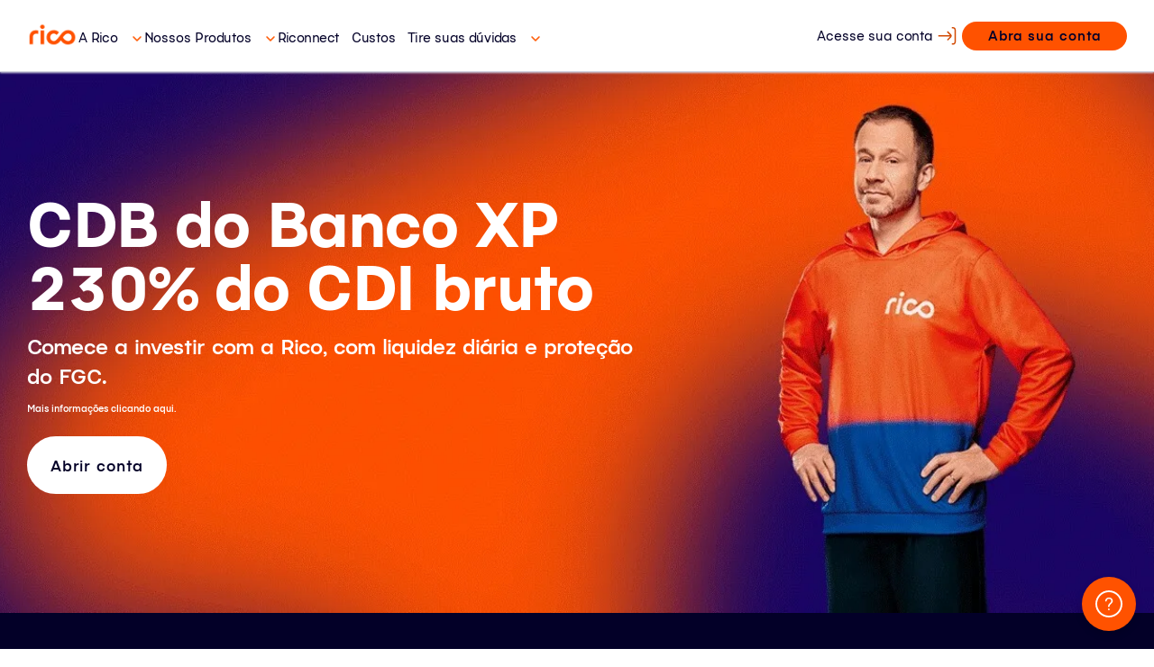

--- FILE ---
content_type: text/html; charset=utf-8
request_url: https://www.rico.com.vc/
body_size: 16496
content:
<!DOCTYPE html><html lang="pt-BR"><head><meta name="msapplication-TileColor" content="#FFFFFF"/><meta name="msapplication-config" content="none"/><meta http-equiv="Content-Security-Policy" content="script-src &#x27;unsafe-inline&#x27; &#x27;unsafe-eval&#x27; &#x27;self&#x27; data: web.xpi.com.br js-cdn.dynatrace.com *.croct.io *.googletagmanager.com *.doubleclick.net unpkg.com *.ads-twitter.com *.taboola.com services.xg4ken.com *.clarity.ms *.googleadservices.com *.xg4ken.com *.twitter.com *.google-analytics.com bat.bing.com  connect.facebook.net *.tiktok.com cdn.segment.com *.xpi.com.br rico.com.vc *.rico.com.vc *.kampyle.com *.google.com *.gstatic.com *.clarity.ms *.youtube.com *.elev.io *.wistia.com *.google.com *.googleapis.com *.xg4ken.com;
style-src &#x27;self&#x27; &#x27;unsafe-inline&#x27; rico.com.vc *.rico.com.vc cdn.xpi.com.br *.doubleclick.net mfe.xpi.com.br *.googleapis.com *.xpi.com.br *.croct.io;
font-src &#x27;self&#x27; data: cdn.xpi.com.br fonts.googleapis.com *.gstatic.com *.googleapis.com *.elev.io; 
img-src https: data:; 
frame-src &#x27;self&#x27; *.doubleclick.net *.croct.io *.xpi.com.br rico.com.vc *.rico.com.vc *.google.com *.gstatic.com *.vimeo.com *.fls.doubleclick.net *.twitter.com tsdtocl.com;
object-src &#x27;none&#x27;;"/><link rel="icon" href="https://web.xpi.com.br/rico/wp-content/themes/xpi-acquisition-rico/assets/images/favicon/57.png" sizes="57x57"/><link rel="icon" href="https://web.xpi.com.br/rico/wp-content/themes/xpi-acquisition-rico/assets/images/favicon/76.png" sizes="76x76"/><link rel="icon" href="https://web.xpi.com.br/rico/wp-content/themes/xpi-acquisition-rico/assets/images/favicon/96.png" sizes="96x96"/><link rel="icon" href="https://web.xpi.com.br/rico/wp-content/themes/xpi-acquisition-rico/assets/images/favicon/128.png" sizes="128x128"/><link rel="icon" href="https://web.xpi.com.br/rico/wp-content/themes/xpi-acquisition-rico/assets/images/favicon/192.png" sizes="192x192"/><link rel="icon" href="https://web.xpi.com.br/rico/wp-content/themes/xpi-acquisition-rico/assets/images/favicon/228.png" sizes="228x228"/><link rel="shortcut icon" type="image/png" sizes="196x196" href="https://web.xpi.com.br/rico/wp-content/themes/xpi-acquisition-rico/assets/images/favicon/196.png"/><link rel="shortcut icon" type="image/png" sizes="120x120" href="https://web.xpi.com.br/rico/wp-content/themes/xpi-acquisition-rico/assets/images/favicon/120.png"/><link rel="shortcut icon" type="image/png" sizes="152x152" href="https://web.xpi.com.br/rico/wp-content/themes/xpi-acquisition-rico/assets/images/favicon/152.png"/><link rel="shortcut icon" type="image/png" sizes="180x180" href="https://web.xpi.com.br/rico/wp-content/themes/xpi-acquisition-rico/assets/images/favicon/180.png"/><meta name="msapplication-TileImage" type="image/png" content="https://web.xpi.com.br/rico/wp-content/themes/xpi-acquisition-rico/assets/images/favicon/144.png"/><meta name="msapplication-TileImage" type="image/png" content="https://web.xpi.com.br/rico/wp-content/themes/xpi-acquisition-rico/assets/images/favicon/270.png"/><meta name="msapplication-square70x70logo" content=" https://web.xpi.com.br/rico/wp-content/themes/xpi-acquisition-rico/assets/images/favicon/128.png"/><meta name="msapplication-square150x150logo" content=" https://web.xpi.com.br/rico/wp-content/themes/xpi-acquisition-rico/assets/images/favicon/270.png"/><meta charSet="utf-8"/><meta name="viewport" content="width=device-width, initial-scale=1.0"/><meta http-equiv="content-type" content="text/html; charset=utf-8"/><meta http-equiv="content-language" content="pt-br"/><meta name="creator" content="Rico"/><meta property="og:site_name" content="Rico Corretora"/><meta property="og:locale" content="pt_BR"/><meta property="og:type" content="website"/><meta property="og:image" content="https://web.xpi.com.br/rico-new/wp-content/uploads/sites/21/2025/12/share_image_rico.jpg"/><meta property="twitter:card" content="summary_large_image"/><meta name="twitter:site" content="@ricocomvc"/><meta name="twitter:image" content="https://web.xpi.com.br/rico-new/wp-content/uploads/sites/21/2025/12/share_image_rico.jpg"/><title>Rico | O jeito seguro, rápido e fácil de investir o seu dinheiro</title><meta name="description" content="Invista no Tesouro, CDB, LC, LCA, LCI, COE, CRI, CRA, Fundos, IPO, Futuros, Ações e Mini contratos. Confira os nossos investimentos e as vantagens Rico."/><meta property="og:title" content="Rico | O jeito seguro, rápido e fácil de investir o seu dinheiro"/><meta property="og:url" content="https://www.rico.com.vc/"/><meta name="og:description" content="Invista no Tesouro, CDB, LC, LCA, LCI, COE, CRI, CRA, Fundos, IPO, Futuros, Ações e Mini contratos. Confira os nossos investimentos e as vantagens Rico."/><meta name="twitter:title" content="Rico | O jeito seguro, rápido e fácil de investir o seu dinheiro"/><meta name="twitter:description" content="Invista no Tesouro, CDB, LC, LCA, LCI, COE, CRI, CRA, Fundos, IPO, Futuros, Ações e Mini contratos. Confira os nossos investimentos e as vantagens Rico."/><meta name="robots" content="index, follow"/><link rel="canonical" href="https://www.rico.com.vc/"/><script type="application/ld+json">{
  "@context": "https://schema.org/",
  "@type": "WebSite",
  "name": "Rico",
  "url": "https://www.rico.com.vc/",
  "potentialAction": {
    "@type": "SearchAction",
    "target": "https://www.rico.com.vc/{search_term_string}",
    "query-input": "required name=search_term_string"
  }
}</script><script type="application/ld+json">{
"@context": "https://schema.org",
"@type": "Organization",
"additionalType": "FinancialService",
"name": "Rico",
"legalName": "XP Investimentos Corretora de Câmbio, Títulos e Valores
Mobiliários S.A",
"description": "Invista no Tesouro, CDB, LC, LCA, LCI, COE, CRI, CRA, Fundos, IPO, Futuros, Ações e Mini contratos. Confira os nossos investimentos e as vantagens Rico.",
"alternateName": ["Rico","Rico"],
"url": "https://www.rico.com.vc/",
"logo": "https://web.xpi.com.br/rico-new/wp-content/uploads/sites/21/2023/04/Logo-Rico-Default.png?auto=format&amp;fit=max&amp;w=128",
"contactPoint": {
"@type": "ContactPoint",
"telephone": "0800-774-0402",
"contactType": "customer service",
"areaServed": "BR",
"availableLanguage": "Portuguese"
},
"sameAs": [
"https://www.instagram.com/ricocomvc/",
"https://twitter.com/ricocomvc",
"https://www.facebook.com/Ricocomvc/",
"https://www.youtube.com/channel/UCMxHrjxWWWJ9_i8y9Qm6qmA",
"https://www.linkedin.com/company/rico-com-vc/"
]
}</script><meta name="next-head-count" content="24"/><script id="analytics-page-view" data-testid="base-element" data-nscript="beforeInteractive">window.baseDataAnalytics = {
            'tagging_version' : 'v2',
            'pageview' : {
              'pagepath' : '/',
              'pageurl' :  'undefined/',
              'pagetitle' : 'rico - web - nl - home'
            }        
          }
        </script><script id="variable-hasLGPDComponent" async="" data-nscript="beforeInteractive">window.hasLGPDComponent = true;</script><script id="analytics-page-datalayer" data-nscript="beforeInteractive">window.dataLayer = window.dataLayer || [];</script><script id="analytics-page-gtm" data-nscript="beforeInteractive">
        (function(w,d,s,l,i){w[l]=w[l]||[];w[l].push({'gtm.start':
        new Date().getTime(),event:'gtm.js'});var f=d.getElementsByTagName(s)[0],
        j=d.createElement(s),dl=l!='dataLayer'?'&l='+l:'';j.async=true;j.src=
        'https://www.googletagmanager.com/gtm.js?id='+i+dl;f.parentNode.insertBefore(j,f);
        })(window,document,'script','dataLayer','GTM-K9G4KFK');
        </script><link rel="preload" href="https://www.rico.com.vc/_next/static/css/943aa51ca9049ddf.css" as="style"/><link rel="stylesheet" href="https://www.rico.com.vc/_next/static/css/943aa51ca9049ddf.css" data-n-g=""/><link rel="preload" href="https://www.rico.com.vc/_next/static/css/044a20fd7631d8ed.css" as="style"/><link rel="stylesheet" href="https://www.rico.com.vc/_next/static/css/044a20fd7631d8ed.css" data-n-p=""/><noscript data-n-css=""></noscript><script defer="" nomodule="" src="https://www.rico.com.vc/_next/static/chunks/polyfills-c67a75d1b6f99dc8.js"></script><script src="https://www.rico.com.vc/_next/static/chunks/webpack-653f09d9cf45c84b.js" defer=""></script><script src="https://www.rico.com.vc/_next/static/chunks/framework-caa50651a91d07b1.js" defer=""></script><script src="https://www.rico.com.vc/_next/static/chunks/main-0d52066a82806820.js" defer=""></script><script src="https://www.rico.com.vc/_next/static/chunks/pages/_app-2e29704fbe0b6005.js" defer=""></script><script src="https://www.rico.com.vc/_next/static/chunks/719-88827598643562a6.js" defer=""></script><script src="https://www.rico.com.vc/_next/static/chunks/913-73cefc42b9ec94bd.js" defer=""></script><script src="https://www.rico.com.vc/_next/static/chunks/592-4a2c864147b72e5d.js" defer=""></script><script src="https://www.rico.com.vc/_next/static/chunks/pages/index-2f1734d950cc0d2c.js" defer=""></script><script src="https://www.rico.com.vc/_next/static/bxk9GuJy9-zwIXGwiDsjZ/_buildManifest.js" defer=""></script><script src="https://www.rico.com.vc/_next/static/bxk9GuJy9-zwIXGwiDsjZ/_ssgManifest.js" defer=""></script></head><body><div id="__next" data-reactroot=""><div class="Menu_menu__nXmZ_"><div class="ContentPages_content__UZh_c"><div class="Menu_wrapper__VXF_6"><div class="Menu_hamburguer__BbSE6"><soma-icon size="md" color="#394D5F" icon="menu"></soma-icon></div><div class="Menu_logo__oL1Y9"><soma-link ariaLabel="logo" data-testid="menu-logo" href="https://www.rico.com.vc" id="Menu_imgLogo__p8EGI"><span style="box-sizing:border-box;display:inline-block;overflow:hidden;width:initial;height:initial;background:none;opacity:1;border:0;margin:0;padding:0;position:relative;max-width:100%"><span style="box-sizing:border-box;display:block;width:initial;height:initial;background:none;opacity:1;border:0;margin:0;padding:0;max-width:100%"><img style="display:block;max-width:100%;width:initial;height:initial;background:none;opacity:1;border:0;margin:0;padding:0" alt="" aria-hidden="true" src="data:image/svg+xml,%3csvg%20xmlns=%27http://www.w3.org/2000/svg%27%20version=%271.1%27%20width=%2764%27%20height=%2732%27/%3e"/></span><img alt="Logo rico" src="[data-uri]" decoding="async" data-nimg="intrinsic" style="position:absolute;top:0;left:0;bottom:0;right:0;box-sizing:border-box;padding:0;border:none;margin:auto;display:block;width:0;height:0;min-width:100%;max-width:100%;min-height:100%;max-height:100%"/><noscript><img alt="Logo rico" srcSet="https://web.xpi.com.br/rico-new/wp-content/uploads/sites/21/2023/04/Logo-Rico-Default.png?auto=format&amp;fit=max&amp;w=64 1x, https://web.xpi.com.br/rico-new/wp-content/uploads/sites/21/2023/04/Logo-Rico-Default.png?auto=format&amp;fit=max&amp;w=128 2x" src="https://web.xpi.com.br/rico-new/wp-content/uploads/sites/21/2023/04/Logo-Rico-Default.png?auto=format&amp;fit=max&amp;w=128" decoding="async" data-nimg="intrinsic" style="position:absolute;top:0;left:0;bottom:0;right:0;box-sizing:border-box;padding:0;border:none;margin:auto;display:block;width:0;height:0;min-width:100%;max-width:100%;min-height:100%;max-height:100%" loading="lazy"/></noscript></span></soma-link></div><nav class="Menu_navigation__7F45E" style="height:"><div class="Menu_navSignIn__AvD_9"><div class="Menu_signin__0tRU3"><soma-button-link icon="log-in" href="https://www.rico.com.vc/login/" ariaLabel="Acesse sua conta" target="false" sectionDataWa="menu">Acesse sua conta</soma-button-link></div><div class="Menu_create__aQpMF"><soma-context inverse="false"><soma-button type="button" variant="primary" ariaLabel="Abra sua conta" size="md">Abra sua conta</soma-button></soma-context></div></div><ul class="Menu_ul__pTqTd"><li class="Menu_li__H_oFf" id="item-0"><div class="Menu_label__VS9A5" id="item-menu"><span id="web">A Rico</span><div class="Menu_arrowElement__yzNfu"><svg width="16" height="16" fill="none" xmlns="http://www.w3.org/2000/svg"><path d="M4 6l4 4 4-4" stroke="#FF5F0C" stroke-width="1.5" stroke-linecap="round" stroke-linejoin="round"></path></svg></div></div><div class="Menu_submenu__vexLf" id="submenu-opennull"><div class="Menu_content__18s81"><div class="Menu_wpList__O7UPU"><div class="Menu_child__9T6rU" style="display:none"><soma-caption>Sobre nós</soma-caption><ul class="Menu_ul__pTqTd" id="ul-0"><li><a href="https://www.rico.com.vc/quem-somos/" aria-label="Quem somos">Quem somos</a></li><li><a href="https://www.rico.com.vc/vantagens-rico/" aria-label="Vantagens Rico">Vantagens Rico</a></li><li><a href="https://www.rico.com.vc/compliance/" aria-label="Compliance">Compliance</a></li><li><a href="https://www.rico.com.vc/documentos/politica-de-privacidade/" aria-label="Politícas">Politícas</a></li></ul></div><div class="Menu_child__9T6rU" style="display:none"><soma-caption>Trabalhe conosco</soma-caption><ul class="Menu_ul__pTqTd" id="ul-1"><li><a href="https://www.xpinc.com/carreiras/" aria-label="Carreiras">Carreiras</a></li></ul></div></div></div></div></li><li class="Menu_li__H_oFf" id="item-1"><div class="Menu_label__VS9A5" id="item-menu"><span id="web">Nossos Produtos</span><div class="Menu_arrowElement__yzNfu"><svg width="16" height="16" fill="none" xmlns="http://www.w3.org/2000/svg"><path d="M4 6l4 4 4-4" stroke="#FF5F0C" stroke-width="1.5" stroke-linecap="round" stroke-linejoin="round"></path></svg></div></div><div class="Menu_submenu__vexLf" id="submenu-opennull"><div class="Menu_content__18s81"><div class="Menu_wp__5U2be"><div class="Menu_child__9T6rU" style="display:none"><soma-caption>Investimentos</soma-caption><ul class="Menu_ul__pTqTd" id="ul-0"><li><a href="https://www.rico.com.vc/produtos/" aria-label="Todos os investimentos">Todos os investimentos</a></li><li><a href="https://www.rico.com.vc/simulador-de-investimentos/" aria-label="Simulador de investimento">Simulador de investimento</a></li><li><a href="https://www.rico.com.vc/produtos/conta-investimento-global/" aria-label="Conta Investimento Global">Conta Investimento Global</a></li></ul></div><div class="Menu_child__9T6rU" style="display:none"><soma-caption>Ferramentas</soma-caption><ul class="Menu_ul__pTqTd" id="ul-1"><li><a href="https://www.rico.com.vc/plataformas/" aria-label="Todas as plataformas">Todas as plataformas</a></li><li><a href="https://www.rico.com.vc/app/" aria-label="Aplicativo Rico">Aplicativo Rico</a></li><li><a href="https://www.rico.com.vc/home-broker/" aria-label="Home Broker Rico">Home Broker Rico</a></li></ul></div><div class="Menu_child__9T6rU" style="display:none"><soma-caption>Serviços financeiros</soma-caption><ul class="Menu_ul__pTqTd" id="ul-2"><li><a href="https://www.rico.com.vc/produtos/cartao-de-credito/" aria-label="Cartão de crédito">Cartão de crédito</a></li><li><a href="https://www.rico.com.vc/produtos/conta-digital/" aria-label="Conta digital">Conta digital</a></li></ul></div></div></div></div></li><li class="Menu_li__H_oFf" id="item-2"><div class="Menu_label__VS9A5" id="item-link"><a href="https://riconnect.rico.com.vc/" aria-label="Riconnect">Riconnect</a></div></li><li class="Menu_li__H_oFf" id="item-3"><div class="Menu_label__VS9A5" id="item-link"><a href="https://www.rico.com.vc/custos/" aria-label="Custos">Custos</a></div></li><li class="Menu_li__H_oFf" id="item-4"><div class="Menu_label__VS9A5" id="item-menu"><span id="web">Tire suas dúvidas</span><div class="Menu_arrowElement__yzNfu"><svg width="16" height="16" fill="none" xmlns="http://www.w3.org/2000/svg"><path d="M4 6l4 4 4-4" stroke="#FF5F0C" stroke-width="1.5" stroke-linecap="round" stroke-linejoin="round"></path></svg></div></div><div class="Menu_submenu__vexLf" id="submenu-opennull"><div class="Menu_content__18s81"><div class="Menu_wp__5U2be"><div class="Menu_child__9T6rU" style="display:none"><soma-caption>Tire suas dúvidas</soma-caption><ul class="Menu_ul__pTqTd" id="ul-0"><li><a href="https://atendimento.rico.com.vc/" aria-label="Central de atendimento">Central de atendimento</a></li></ul></div><div class="Menu_child__9T6rU" style="display:none"><soma-caption>Segurança</soma-caption><ul class="Menu_ul__pTqTd" id="ul-1"><li><a href="https://mfe.xpi.com.br/wl-login/index.html" aria-label="Bloqueio de acessos">Bloqueio de acessos</a></li><li><a href="https://lps.xpi.com.br/seguranca-xp/" aria-label="Dicas de Segurança">Dicas de Segurança</a></li><li><a href="https://lps.xpi.com.br/espaco-seguro-xp/" aria-label="Ative o Espaço Seguro">Ative o Espaço Seguro</a></li></ul></div><div class="Menu_child__9T6rU" style="display:none"><soma-caption>Fundo Garantidor de Créditos</soma-caption><ul class="Menu_ul__pTqTd" id="ul-2"><li><a href="https://rico.com.vc/banco-master-fgc" aria-label="FGC: Banco Master">FGC: Banco Master</a></li><li><a href="https://www.rico.com.vc/willbank-fgc/" aria-label="FGC: Will Bank">FGC: Will Bank</a></li></ul></div></div></div></div></li></ul></nav><div class="Menu_buttons__bptkl"><div class="Menu_signin__0tRU3"><soma-button-link icon="log-in" href="https://www.rico.com.vc/login/" ariaLabel="Acesse sua conta" target="false" sectionDataWa="menu">Acesse sua conta</soma-button-link></div><div class="Menu_create__aQpMF"><soma-context inverse="false"><soma-button type="button" variant="primary" ariaLabel="Abra sua conta" size="md">Abra sua conta</soma-button></soma-context></div></div></div></div></div><div data-component="banner__0"><section data-testid="bannerSection" class="Banner_banner__30oJF"><div style="background-image:none"><div class="ContentPages_content__UZh_c"><div class="Banner_banner__backdrop__exBZI"><div class="Banner_banner__content__oW5MG" style="min-height:359px"><soma-heading variant="heading-1" style="line-height:50px"><p><span style="color: #ffffff;line-height: 110%">CDB do Banco XP 230% do CDI bruto</span></p>
</soma-heading><soma-paragraph><p><span style="color: #ffffff;max-width: 80%;font-size: 22px">Comece a investir com a Rico, com liquidez diária e proteção do FGC.</span></p>
<p><a href="https://promo.rico.com.vc/cdb-230/"><span style="color: #ffffff;font-size: 10px">Mais informações clicando aqui.</span></a></p>
</soma-paragraph><div class="Banner_banner__ctas__3mGqV"><ul><li><div><a target="_self" href="https://cadastro.rico.com.vc/"><button class="ButtonNew_buttonTertiary__35pFy" style="padding:16px 24px;font-size:16px;height:64px;min-width:96px;color:#030028;background:#fff;border:2px solid #fff" name="Abrir conta">Abrir conta</button></a></div></li></ul></div></div></div></div></div></section></div><div data-component="card_swiper__1"><section data-testid="sectionCardSwiper" class="CardSwiper_cardSwiper__kGf0d" style="background-color:#030028"><div class="ContentPages_content__UZh_c"><div></div><div class="card-swiper CardSwiper_cardSwiper__slider__o1Xsm" style="padding-top:0"><div data-testid="content-swiper" class="container-swiper"><div class="swiper CardSwiper_swiper__ylIKl"><div class="swiper-wrapper"><div class="swiper-slide CardSwiper_swiper__bullets__QGfH3"><article class="cardSwiper-cards CardSwiper_cardSwiper__cards__2NMbL" style="background:url(&#x27;https://web.xpi.com.br/rico-new/wp-content/uploads/sites/21/2025/12/300x250-HERO_OTIMIZADA.webp&#x27;) no-repeat center / cover"><div class="CardSwiper_cardSwiper__cards__subtitle__c4XSO" style="font-size:24px"><p><span style="color: #ffffff">Onde Investir em 2026</span></p>
</div><div class="CardSwiper_cardSwiper__cards__description__yE1QK" style="font-size:16px;padding-top:0"><p><span style="color: #ffffff">Confira as indicações de investimento dos especialistas da Rico.</span></p>
</div><div class="CardSwiper_cardSwiper__cards__btn__0LzSb CardSwiper_cardSwiper__cards__btnDark__vUOxb"><soma-context inverse="false"><soma-button-link aria-label="Saiba mais" href="https://riconnect.rico.com.vc/produto/relatorio-onde-investir/" size="md" icon="arrow-right">Saiba mais</soma-button-link></soma-context></div></article></div><div class="swiper-slide CardSwiper_swiper__bullets__QGfH3"><article class="cardSwiper-cards CardSwiper_cardSwiper__cards__2NMbL" style="background-color:#ffffff"><div class="CardSwiper_cardSwiper__cards__title___H0yU" style="font-size:12px;padding-top:0"><p><span style="color: #ff5200">ONDE INVESTIR?</span></p>
</div><div class="CardSwiper_cardSwiper__cards__subtitle__c4XSO" style="font-size:20px"><p><span style="color: #030028">Simulador de Investimentos</span></p>
</div><div class="CardSwiper_cardSwiper__cards__description__yE1QK" style="font-size:16px;padding-top:0"><p><span style="color: #030028">Receba uma recomendação com os melhores investimentos de acordo com seu perfil e objetivos. </span></p>
</div><div class="CardSwiper_cardSwiper__cards__btn__0LzSb"><soma-context inverse="false"><soma-button-link aria-label="Simular Investimentos" href="https://www.rico.com.vc/simulador-de-investimentos/" size="md" icon="arrow-right">Simular Investimentos</soma-button-link></soma-context></div></article></div><div class="swiper-slide CardSwiper_swiper__bullets__QGfH3"><article class="cardSwiper-cards CardSwiper_cardSwiper__cards__2NMbL" style="background-color:#ffffff"><div class="CardSwiper_cardSwiper__cards__title___H0yU" style="font-size:12px;padding-top:0"><p><span style="color: #ff5200">MELHOR OPÇÃO DO MERCADO</span></p>
</div><div class="CardSwiper_cardSwiper__cards__subtitle__c4XSO" style="font-size:20px"><p><span style="color: #030028">Renda Fixa</span></p>
</div><div class="CardSwiper_cardSwiper__cards__description__yE1QK" style="font-size:16px;padding-top:0"><p><span style="color: #030028">Tesouro Direto, CDB, LCI/LCA, LC e Debêntures. Invista nos melhores títulos de Renda Fixa e diversifique a carteira com segurança. </span></p>
</div><div class="CardSwiper_cardSwiper__cards__btn__0LzSb"><soma-context inverse="false"><soma-button-link aria-label="Conhecer" href="https://www.rico.com.vc/produtos/" size="md" icon="arrow-right">Conhecer</soma-button-link></soma-context></div></article></div><div class="swiper-slide CardSwiper_swiper__bullets__QGfH3"><article class="cardSwiper-cards CardSwiper_cardSwiper__cards__2NMbL" style="background-color:#ffffff"><div class="CardSwiper_cardSwiper__cards__title___H0yU" style="font-size:12px;padding-top:0"><p><span style="color: #ff5200">TAXA DE CORRETAGEM ZERO</span></p>
</div><div class="CardSwiper_cardSwiper__cards__subtitle__c4XSO" style="font-size:20px"><p><span style="color: #030028">Renda Variável</span></p>
</div><div class="CardSwiper_cardSwiper__cards__description__yE1QK" style="font-size:16px;padding-top:0"><p><span style="color: #030028">Ações, BDRs, ETFs, Aluguel de Ações, Opções, Contratos Futuros, Minicontratos, Futuro de Ações e Micro S&amp;P 500.</span></p>
</div><div class="CardSwiper_cardSwiper__cards__btn__0LzSb"><soma-context inverse="false"><soma-button-link aria-label="Conhecer" href="https://www.rico.com.vc/produtos/" size="md" icon="arrow-right">Conhecer</soma-button-link></soma-context></div></article></div></div><div class="swiper-pagination"></div></div></div></div></div></section></div><div data-component="info_cards__2"><section data-testid="sectionInfoCards" class="InfoCards_infoCards__mWICy" style="background-color:#fff"><div class="ContentPages_content__UZh_c"><div class="InfoCards_infoCards__content__9KLqO"><figure data-testid="image-content"><span style="box-sizing:border-box;display:inline-block;overflow:hidden;width:initial;height:initial;background:none;opacity:1;border:0;margin:0;padding:0;position:relative;max-width:100%"><span style="box-sizing:border-box;display:block;width:initial;height:initial;background:none;opacity:1;border:0;margin:0;padding:0;max-width:100%"><img style="display:block;max-width:100%;width:initial;height:initial;background:none;opacity:1;border:0;margin:0;padding:0" alt="" aria-hidden="true" src="data:image/svg+xml,%3csvg%20xmlns=%27http://www.w3.org/2000/svg%27%20version=%271.1%27%20width=%27594%27%20height=%27634%27/%3e"/></span><img alt="" src="[data-uri]" decoding="async" data-nimg="intrinsic" style="position:absolute;top:0;left:0;bottom:0;right:0;box-sizing:border-box;padding:0;border:none;margin:auto;display:block;width:0;height:0;min-width:100%;max-width:100%;min-height:100%;max-height:100%"/><noscript><img alt="" srcSet="https://web.xpi.com.br/rico-new/wp-content/uploads/sites/21/2025/12/cartao_visa_rico.png?auto=format&amp;fit=max&amp;w=640 1x, https://web.xpi.com.br/rico-new/wp-content/uploads/sites/21/2025/12/cartao_visa_rico.png?auto=format&amp;fit=max&amp;w=1200 2x" src="https://web.xpi.com.br/rico-new/wp-content/uploads/sites/21/2025/12/cartao_visa_rico.png?auto=format&amp;fit=max&amp;w=1200" decoding="async" data-nimg="intrinsic" style="position:absolute;top:0;left:0;bottom:0;right:0;box-sizing:border-box;padding:0;border:none;margin:auto;display:block;width:0;height:0;min-width:100%;max-width:100%;min-height:100%;max-height:100%" loading="lazy"/></noscript></span></figure><div class="InfoCards_infoCards__infos__Kt_rB"><h2 class="InfoCards_infoCards__infos__title__tGDd6"><span data-testid="title-content"><p><span style="color: #030028">Vantagens de ser cliente da <span style="color: #ff5200">Rico</span></span></p>
</span></h2><div class="InfoCards_infoCards__infos__cards__srzYT" data-testid="cards-content"><div class="InfoCards_infoCards__infos__cards__card__rvBF5" style="background-color:#f5f5f5"><div class="InfoCards_infoCards__infos__cards__card__wrapper__A4GXB"><figure class="InfoCards_infoCards__infos__cards__card__wrapper__image__kx9e0"><span style="box-sizing:border-box;display:inline-block;overflow:hidden;width:initial;height:initial;background:none;opacity:1;border:0;margin:0;padding:0;position:relative;max-width:100%"><span style="box-sizing:border-box;display:block;width:initial;height:initial;background:none;opacity:1;border:0;margin:0;padding:0;max-width:100%"><img style="display:block;max-width:100%;width:initial;height:initial;background:none;opacity:1;border:0;margin:0;padding:0" alt="" aria-hidden="true" src="data:image/svg+xml,%3csvg%20xmlns=%27http://www.w3.org/2000/svg%27%20version=%271.1%27%20width=%2733%27%20height=%2733%27/%3e"/></span><img alt="Icon do card de informações" src="[data-uri]" decoding="async" data-nimg="intrinsic" style="position:absolute;top:0;left:0;bottom:0;right:0;box-sizing:border-box;padding:0;border:none;margin:auto;display:block;width:0;height:0;min-width:100%;max-width:100%;min-height:100%;max-height:100%"/><noscript><img alt="Icon do card de informações" srcSet="https://web.xpi.com.br/rico-new/wp-content/uploads/sites/21/2023/12/block-1.png?auto=format&amp;fit=max&amp;w=48 1x, https://web.xpi.com.br/rico-new/wp-content/uploads/sites/21/2023/12/block-1.png?auto=format&amp;fit=max&amp;w=96 2x" src="https://web.xpi.com.br/rico-new/wp-content/uploads/sites/21/2023/12/block-1.png?auto=format&amp;fit=max&amp;w=96" decoding="async" data-nimg="intrinsic" style="position:absolute;top:0;left:0;bottom:0;right:0;box-sizing:border-box;padding:0;border:none;margin:auto;display:block;width:0;height:0;min-width:100%;max-width:100%;min-height:100%;max-height:100%" loading="lazy"/></noscript></span></figure><div class="InfoCards_infoCards__infos__cards__card__wrapper__title__TDwvV"><p><span style="color: #030028">Renda variável</span></p>
</div></div><div class="InfoCards_infoCards__infos__cards__card__description__GcjEv"><p><span style="color: #030028">Taxa de corretagem zero.</span></p>
</div></div><div class="InfoCards_infoCards__infos__cards__card__rvBF5" style="background-color:#f5f5f5"><div class="InfoCards_infoCards__infos__cards__card__wrapper__A4GXB"><figure class="InfoCards_infoCards__infos__cards__card__wrapper__image__kx9e0"><span style="box-sizing:border-box;display:inline-block;overflow:hidden;width:initial;height:initial;background:none;opacity:1;border:0;margin:0;padding:0;position:relative;max-width:100%"><span style="box-sizing:border-box;display:block;width:initial;height:initial;background:none;opacity:1;border:0;margin:0;padding:0;max-width:100%"><img style="display:block;max-width:100%;width:initial;height:initial;background:none;opacity:1;border:0;margin:0;padding:0" alt="" aria-hidden="true" src="data:image/svg+xml,%3csvg%20xmlns=%27http://www.w3.org/2000/svg%27%20version=%271.1%27%20width=%2740%27%20height=%2740%27/%3e"/></span><img alt="Icon do card de informações" src="[data-uri]" decoding="async" data-nimg="intrinsic" style="position:absolute;top:0;left:0;bottom:0;right:0;box-sizing:border-box;padding:0;border:none;margin:auto;display:block;width:0;height:0;min-width:100%;max-width:100%;min-height:100%;max-height:100%"/><noscript><img alt="Icon do card de informações" srcSet="https://web.xpi.com.br/rico-new/wp-content/uploads/sites/21/2023/12/block-2.png?auto=format&amp;fit=max&amp;w=48 1x, https://web.xpi.com.br/rico-new/wp-content/uploads/sites/21/2023/12/block-2.png?auto=format&amp;fit=max&amp;w=96 2x" src="https://web.xpi.com.br/rico-new/wp-content/uploads/sites/21/2023/12/block-2.png?auto=format&amp;fit=max&amp;w=96" decoding="async" data-nimg="intrinsic" style="position:absolute;top:0;left:0;bottom:0;right:0;box-sizing:border-box;padding:0;border:none;margin:auto;display:block;width:0;height:0;min-width:100%;max-width:100%;min-height:100%;max-height:100%" loading="lazy"/></noscript></span></figure><div class="InfoCards_infoCards__infos__cards__card__wrapper__title__TDwvV"><p><span style="color: #030028">Cartão de crédito</span></p>
</div></div><div class="InfoCards_infoCards__infos__cards__card__description__GcjEv"><p><span style="color: #030028">Até 1% de Investback.</span></p>
</div></div><div class="InfoCards_infoCards__infos__cards__card__rvBF5" style="background-color:#f5f5f5"><div class="InfoCards_infoCards__infos__cards__card__wrapper__A4GXB"><figure class="InfoCards_infoCards__infos__cards__card__wrapper__image__kx9e0"><span style="box-sizing:border-box;display:inline-block;overflow:hidden;width:initial;height:initial;background:none;opacity:1;border:0;margin:0;padding:0;position:relative;max-width:100%"><span style="box-sizing:border-box;display:block;width:initial;height:initial;background:none;opacity:1;border:0;margin:0;padding:0;max-width:100%"><img style="display:block;max-width:100%;width:initial;height:initial;background:none;opacity:1;border:0;margin:0;padding:0" alt="" aria-hidden="true" src="data:image/svg+xml,%3csvg%20xmlns=%27http://www.w3.org/2000/svg%27%20version=%271.1%27%20width=%2740%27%20height=%2740%27/%3e"/></span><img alt="Icon do card de informações" src="[data-uri]" decoding="async" data-nimg="intrinsic" style="position:absolute;top:0;left:0;bottom:0;right:0;box-sizing:border-box;padding:0;border:none;margin:auto;display:block;width:0;height:0;min-width:100%;max-width:100%;min-height:100%;max-height:100%"/><noscript><img alt="Icon do card de informações" srcSet="https://web.xpi.com.br/rico-new/wp-content/uploads/sites/21/2023/12/block-3.png?auto=format&amp;fit=max&amp;w=48 1x, https://web.xpi.com.br/rico-new/wp-content/uploads/sites/21/2023/12/block-3.png?auto=format&amp;fit=max&amp;w=96 2x" src="https://web.xpi.com.br/rico-new/wp-content/uploads/sites/21/2023/12/block-3.png?auto=format&amp;fit=max&amp;w=96" decoding="async" data-nimg="intrinsic" style="position:absolute;top:0;left:0;bottom:0;right:0;box-sizing:border-box;padding:0;border:none;margin:auto;display:block;width:0;height:0;min-width:100%;max-width:100%;min-height:100%;max-height:100%" loading="lazy"/></noscript></span></figure><div class="InfoCards_infoCards__infos__cards__card__wrapper__title__TDwvV"><p><span style="color: #030028">Renda fixa</span></p>
</div></div><div class="InfoCards_infoCards__infos__cards__card__description__GcjEv"><p><span style="color: #030028">A melhor seleção do mercado.</span></p>
</div></div><div class="InfoCards_infoCards__infos__cards__card__rvBF5" style="background-color:#f5f5f5"><div class="InfoCards_infoCards__infos__cards__card__wrapper__A4GXB"><figure class="InfoCards_infoCards__infos__cards__card__wrapper__image__kx9e0"><span style="box-sizing:border-box;display:inline-block;overflow:hidden;width:initial;height:initial;background:none;opacity:1;border:0;margin:0;padding:0;position:relative;max-width:100%"><span style="box-sizing:border-box;display:block;width:initial;height:initial;background:none;opacity:1;border:0;margin:0;padding:0;max-width:100%"><img style="display:block;max-width:100%;width:initial;height:initial;background:none;opacity:1;border:0;margin:0;padding:0" alt="" aria-hidden="true" src="data:image/svg+xml,%3csvg%20xmlns=%27http://www.w3.org/2000/svg%27%20version=%271.1%27%20width=%2740%27%20height=%2740%27/%3e"/></span><img alt="Icon do card de informações" src="[data-uri]" decoding="async" data-nimg="intrinsic" style="position:absolute;top:0;left:0;bottom:0;right:0;box-sizing:border-box;padding:0;border:none;margin:auto;display:block;width:0;height:0;min-width:100%;max-width:100%;min-height:100%;max-height:100%"/><noscript><img alt="Icon do card de informações" srcSet="https://web.xpi.com.br/rico-new/wp-content/uploads/sites/21/2023/08/Vector-star-e1704998681890.png?auto=format&amp;fit=max&amp;w=48 1x, https://web.xpi.com.br/rico-new/wp-content/uploads/sites/21/2023/08/Vector-star-e1704998681890.png?auto=format&amp;fit=max&amp;w=96 2x" src="https://web.xpi.com.br/rico-new/wp-content/uploads/sites/21/2023/08/Vector-star-e1704998681890.png?auto=format&amp;fit=max&amp;w=96" decoding="async" data-nimg="intrinsic" style="position:absolute;top:0;left:0;bottom:0;right:0;box-sizing:border-box;padding:0;border:none;margin:auto;display:block;width:0;height:0;min-width:100%;max-width:100%;min-height:100%;max-height:100%" loading="lazy"/></noscript></span></figure><div class="InfoCards_infoCards__infos__cards__card__wrapper__title__TDwvV"><p><span style="color: #030028">Rico Direct</span></p>
</div></div><div class="InfoCards_infoCards__infos__cards__card__description__GcjEv"><p><span style="color: #030028">Mentoria com especialistas.</span></p>
</div></div></div></div></div></div></section></div><div data-component="banner__3"><section data-testid="bannerSection" class="Banner_banner__30oJF"><div style="background-image:none"><div class="ContentPages_content__UZh_c"><div class="Banner_banner__backdrop__exBZI" style="flex-direction:row-reverse"><div class="Banner_banner__imgFeaturedDesktop__Dj5b5" style="margin-top:50px"><span style="box-sizing:border-box;display:inline-block;overflow:hidden;width:initial;height:initial;background:none;opacity:1;border:0;margin:0;padding:0;position:relative;max-width:100%"><span style="box-sizing:border-box;display:block;width:initial;height:initial;background:none;opacity:1;border:0;margin:0;padding:0;max-width:100%"><img style="display:block;max-width:100%;width:initial;height:initial;background:none;opacity:1;border:0;margin:0;padding:0" alt="" aria-hidden="true" src="data:image/svg+xml,%3csvg%20xmlns=%27http://www.w3.org/2000/svg%27%20version=%271.1%27%20width=%27672%27%20height=%27529%27/%3e"/></span><img alt="" src="[data-uri]" decoding="async" data-nimg="intrinsic" style="position:absolute;top:0;left:0;bottom:0;right:0;box-sizing:border-box;padding:0;border:none;margin:auto;display:block;width:0;height:0;min-width:100%;max-width:100%;min-height:100%;max-height:100%"/><noscript><img alt="" srcSet="https://web.xpi.com.br/rico-new/wp-content/uploads/sites/21/2025/12/home_site_672x529_OTIMIZADA.png?w=750&amp;h=undefined&amp;q=75 1x, https://web.xpi.com.br/rico-new/wp-content/uploads/sites/21/2025/12/home_site_672x529_OTIMIZADA.png?w=1920&amp;h=undefined&amp;q=75 2x" src="https://web.xpi.com.br/rico-new/wp-content/uploads/sites/21/2025/12/home_site_672x529_OTIMIZADA.png?w=1920&amp;h=undefined&amp;q=75" decoding="async" data-nimg="intrinsic" style="position:absolute;top:0;left:0;bottom:0;right:0;box-sizing:border-box;padding:0;border:none;margin:auto;display:block;width:0;height:0;min-width:100%;max-width:100%;min-height:100%;max-height:100%" loading="lazy"/></noscript></span></div><div class="Banner_banner__content__oW5MG" style="min-height:451px"><soma-heading variant="heading-1" style="line-height:50px"><p><span style="color: #ffffff">Já sabe onde investir para chegar mais perto dos seus sonhos?</span></p>
</soma-heading><soma-paragraph></soma-paragraph><div class="Banner_banner__ctas__3mGqV"><ul><li><div><a target="_self" href="https://www.rico.com.vc/simulador-de-investimentos/"><button class="ButtonNew_buttonPrimary__jHXMg" style="padding:16px 24px;font-size:16px;height:64px;min-width:96px;color:#fff;background:;border:" name="Simulador de investimentos">Simulador de investimentos</button></a></div></li></ul></div></div></div></div></div></section></div><div data-component="authors__4"><section data-testid="sectionAuthors" class="Authors_authors__y9LsN" style="background-color:#fff"><div class="ContentPages_content__UZh_c"><div class="Authors_authors__content__rzRm6"><h2 class="Authors_authors__title__8E1n1"><span data-testid="title-content"><p><span style="color: #030028">Conheça os nossos <span style="color: #ff5200">especialistas</span></span></p>
</span></h2><div class="Authors_authors__cards__bsI7_" data-testid="cards-content"><div class="Authors_authors__card__ukPPO"><a href="https://www.instagram.com/ricocomvc/"><div><span style="box-sizing:border-box;display:inline-block;overflow:hidden;width:initial;height:initial;background:none;opacity:1;border:0;margin:0;padding:0;position:relative;max-width:100%"><span style="box-sizing:border-box;display:block;width:initial;height:initial;background:none;opacity:1;border:0;margin:0;padding:0;max-width:100%"><img style="display:block;max-width:100%;width:initial;height:initial;background:none;opacity:1;border:0;margin:0;padding:0" alt="" aria-hidden="true" src="data:image/svg+xml,%3csvg%20xmlns=%27http://www.w3.org/2000/svg%27%20version=%271.1%27%20width=%27140%27%20height=%27140%27/%3e"/></span><img alt="Foto de perfil do autor" src="[data-uri]" decoding="async" data-nimg="intrinsic" style="position:absolute;top:0;left:0;bottom:0;right:0;box-sizing:border-box;padding:0;border:none;margin:auto;display:block;width:0;height:0;min-width:100%;max-width:100%;min-height:100%;max-height:100%"/><noscript><img alt="Foto de perfil do autor" srcSet="https://web.xpi.com.br/rico-new/wp-content/uploads/sites/21/2025/12/especialista_rico.png?auto=format&amp;fit=max&amp;w=256 1x, https://web.xpi.com.br/rico-new/wp-content/uploads/sites/21/2025/12/especialista_rico.png?auto=format&amp;fit=max&amp;w=384 2x" src="https://web.xpi.com.br/rico-new/wp-content/uploads/sites/21/2025/12/especialista_rico.png?auto=format&amp;fit=max&amp;w=384" decoding="async" data-nimg="intrinsic" style="position:absolute;top:0;left:0;bottom:0;right:0;box-sizing:border-box;padding:0;border:none;margin:auto;display:block;width:0;height:0;min-width:100%;max-width:100%;min-height:100%;max-height:100%" loading="lazy"/></noscript></span></div><div class="Authors_authors__card__contact__JBnL2"><p><span style="color: #030028">@ricocomvc</span></p>
</div></a></div><div class="Authors_authors__card__ukPPO"><a href="https://www.instagram.com/antoniosanchesfilho/"><div><span style="box-sizing:border-box;display:inline-block;overflow:hidden;width:initial;height:initial;background:none;opacity:1;border:0;margin:0;padding:0;position:relative;max-width:100%"><span style="box-sizing:border-box;display:block;width:initial;height:initial;background:none;opacity:1;border:0;margin:0;padding:0;max-width:100%"><img style="display:block;max-width:100%;width:initial;height:initial;background:none;opacity:1;border:0;margin:0;padding:0" alt="" aria-hidden="true" src="data:image/svg+xml,%3csvg%20xmlns=%27http://www.w3.org/2000/svg%27%20version=%271.1%27%20width=%27140%27%20height=%27140%27/%3e"/></span><img alt="Foto de perfil do autor" src="[data-uri]" decoding="async" data-nimg="intrinsic" style="position:absolute;top:0;left:0;bottom:0;right:0;box-sizing:border-box;padding:0;border:none;margin:auto;display:block;width:0;height:0;min-width:100%;max-width:100%;min-height:100%;max-height:100%"/><noscript><img alt="Foto de perfil do autor" srcSet="https://web.xpi.com.br/rico-new/wp-content/uploads/sites/21/2025/12/especialista_antonio_sanches.png?auto=format&amp;fit=max&amp;w=256 1x, https://web.xpi.com.br/rico-new/wp-content/uploads/sites/21/2025/12/especialista_antonio_sanches.png?auto=format&amp;fit=max&amp;w=384 2x" src="https://web.xpi.com.br/rico-new/wp-content/uploads/sites/21/2025/12/especialista_antonio_sanches.png?auto=format&amp;fit=max&amp;w=384" decoding="async" data-nimg="intrinsic" style="position:absolute;top:0;left:0;bottom:0;right:0;box-sizing:border-box;padding:0;border:none;margin:auto;display:block;width:0;height:0;min-width:100%;max-width:100%;min-height:100%;max-height:100%" loading="lazy"/></noscript></span></div><div class="Authors_authors__card__contact__JBnL2"><p><span style="color: #030028">Antônio Sanches</span></p>
</div></a></div><div class="Authors_authors__card__ukPPO"><a href="https://instagram.com/bbrunasene"><div><span style="box-sizing:border-box;display:inline-block;overflow:hidden;width:initial;height:initial;background:none;opacity:1;border:0;margin:0;padding:0;position:relative;max-width:100%"><span style="box-sizing:border-box;display:block;width:initial;height:initial;background:none;opacity:1;border:0;margin:0;padding:0;max-width:100%"><img style="display:block;max-width:100%;width:initial;height:initial;background:none;opacity:1;border:0;margin:0;padding:0" alt="" aria-hidden="true" src="data:image/svg+xml,%3csvg%20xmlns=%27http://www.w3.org/2000/svg%27%20version=%271.1%27%20width=%27140%27%20height=%27140%27/%3e"/></span><img alt="Foto de perfil do autor" src="[data-uri]" decoding="async" data-nimg="intrinsic" style="position:absolute;top:0;left:0;bottom:0;right:0;box-sizing:border-box;padding:0;border:none;margin:auto;display:block;width:0;height:0;min-width:100%;max-width:100%;min-height:100%;max-height:100%"/><noscript><img alt="Foto de perfil do autor" srcSet="https://web.xpi.com.br/rico-new/wp-content/uploads/sites/21/2025/12/especialista_bruna_sene.png?auto=format&amp;fit=max&amp;w=256 1x, https://web.xpi.com.br/rico-new/wp-content/uploads/sites/21/2025/12/especialista_bruna_sene.png?auto=format&amp;fit=max&amp;w=384 2x" src="https://web.xpi.com.br/rico-new/wp-content/uploads/sites/21/2025/12/especialista_bruna_sene.png?auto=format&amp;fit=max&amp;w=384" decoding="async" data-nimg="intrinsic" style="position:absolute;top:0;left:0;bottom:0;right:0;box-sizing:border-box;padding:0;border:none;margin:auto;display:block;width:0;height:0;min-width:100%;max-width:100%;min-height:100%;max-height:100%" loading="lazy"/></noscript></span></div><div class="Authors_authors__card__contact__JBnL2"><p><span style="color: #030028">Bruna Sene</span></p>
</div></a></div><div class="Authors_authors__card__ukPPO"><a href="https://www.instagram.com/ednarsacramento/"><div><span style="box-sizing:border-box;display:inline-block;overflow:hidden;width:initial;height:initial;background:none;opacity:1;border:0;margin:0;padding:0;position:relative;max-width:100%"><span style="box-sizing:border-box;display:block;width:initial;height:initial;background:none;opacity:1;border:0;margin:0;padding:0;max-width:100%"><img style="display:block;max-width:100%;width:initial;height:initial;background:none;opacity:1;border:0;margin:0;padding:0" alt="" aria-hidden="true" src="data:image/svg+xml,%3csvg%20xmlns=%27http://www.w3.org/2000/svg%27%20version=%271.1%27%20width=%27140%27%20height=%27140%27/%3e"/></span><img alt="Foto de perfil do autor" src="[data-uri]" decoding="async" data-nimg="intrinsic" style="position:absolute;top:0;left:0;bottom:0;right:0;box-sizing:border-box;padding:0;border:none;margin:auto;display:block;width:0;height:0;min-width:100%;max-width:100%;min-height:100%;max-height:100%"/><noscript><img alt="Foto de perfil do autor" srcSet="https://web.xpi.com.br/rico-new/wp-content/uploads/sites/21/2025/12/especialista_ednar_sacramento.png?auto=format&amp;fit=max&amp;w=256 1x, https://web.xpi.com.br/rico-new/wp-content/uploads/sites/21/2025/12/especialista_ednar_sacramento.png?auto=format&amp;fit=max&amp;w=384 2x" src="https://web.xpi.com.br/rico-new/wp-content/uploads/sites/21/2025/12/especialista_ednar_sacramento.png?auto=format&amp;fit=max&amp;w=384" decoding="async" data-nimg="intrinsic" style="position:absolute;top:0;left:0;bottom:0;right:0;box-sizing:border-box;padding:0;border:none;margin:auto;display:block;width:0;height:0;min-width:100%;max-width:100%;min-height:100%;max-height:100%" loading="lazy"/></noscript></span></div><div class="Authors_authors__card__contact__JBnL2"><p><span style="color: #030028">Ednar Sacramento</span></p>
</div></a></div><div class="Authors_authors__card__ukPPO"><a href="https://www.linkedin.com/in/mariagiulia96/"><div><span style="box-sizing:border-box;display:inline-block;overflow:hidden;width:initial;height:initial;background:none;opacity:1;border:0;margin:0;padding:0;position:relative;max-width:100%"><span style="box-sizing:border-box;display:block;width:initial;height:initial;background:none;opacity:1;border:0;margin:0;padding:0;max-width:100%"><img style="display:block;max-width:100%;width:initial;height:initial;background:none;opacity:1;border:0;margin:0;padding:0" alt="" aria-hidden="true" src="data:image/svg+xml,%3csvg%20xmlns=%27http://www.w3.org/2000/svg%27%20version=%271.1%27%20width=%27140%27%20height=%27140%27/%3e"/></span><img alt="Foto de perfil do autor" src="[data-uri]" decoding="async" data-nimg="intrinsic" style="position:absolute;top:0;left:0;bottom:0;right:0;box-sizing:border-box;padding:0;border:none;margin:auto;display:block;width:0;height:0;min-width:100%;max-width:100%;min-height:100%;max-height:100%"/><noscript><img alt="Foto de perfil do autor" srcSet="https://web.xpi.com.br/rico-new/wp-content/uploads/sites/21/2025/12/especialista_maria-giulia.png?auto=format&amp;fit=max&amp;w=256 1x, https://web.xpi.com.br/rico-new/wp-content/uploads/sites/21/2025/12/especialista_maria-giulia.png?auto=format&amp;fit=max&amp;w=384 2x" src="https://web.xpi.com.br/rico-new/wp-content/uploads/sites/21/2025/12/especialista_maria-giulia.png?auto=format&amp;fit=max&amp;w=384" decoding="async" data-nimg="intrinsic" style="position:absolute;top:0;left:0;bottom:0;right:0;box-sizing:border-box;padding:0;border:none;margin:auto;display:block;width:0;height:0;min-width:100%;max-width:100%;min-height:100%;max-height:100%" loading="lazy"/></noscript></span></div><div class="Authors_authors__card__contact__JBnL2"><p><span style="color: #030028">Maria Giulia</span></p>
</div></a></div><div class="Authors_authors__card__ukPPO"><a href="https://www.instagram.com/poupecomestilo"><div><span style="box-sizing:border-box;display:inline-block;overflow:hidden;width:initial;height:initial;background:none;opacity:1;border:0;margin:0;padding:0;position:relative;max-width:100%"><span style="box-sizing:border-box;display:block;width:initial;height:initial;background:none;opacity:1;border:0;margin:0;padding:0;max-width:100%"><img style="display:block;max-width:100%;width:initial;height:initial;background:none;opacity:1;border:0;margin:0;padding:0" alt="" aria-hidden="true" src="data:image/svg+xml,%3csvg%20xmlns=%27http://www.w3.org/2000/svg%27%20version=%271.1%27%20width=%27140%27%20height=%27140%27/%3e"/></span><img alt="Foto de perfil do autor" src="[data-uri]" decoding="async" data-nimg="intrinsic" style="position:absolute;top:0;left:0;bottom:0;right:0;box-sizing:border-box;padding:0;border:none;margin:auto;display:block;width:0;height:0;min-width:100%;max-width:100%;min-height:100%;max-height:100%"/><noscript><img alt="Foto de perfil do autor" srcSet="https://web.xpi.com.br/rico-new/wp-content/uploads/sites/21/2025/12/especialista_thaisa-durso.png?auto=format&amp;fit=max&amp;w=256 1x, https://web.xpi.com.br/rico-new/wp-content/uploads/sites/21/2025/12/especialista_thaisa-durso.png?auto=format&amp;fit=max&amp;w=384 2x" src="https://web.xpi.com.br/rico-new/wp-content/uploads/sites/21/2025/12/especialista_thaisa-durso.png?auto=format&amp;fit=max&amp;w=384" decoding="async" data-nimg="intrinsic" style="position:absolute;top:0;left:0;bottom:0;right:0;box-sizing:border-box;padding:0;border:none;margin:auto;display:block;width:0;height:0;min-width:100%;max-width:100%;min-height:100%;max-height:100%" loading="lazy"/></noscript></span></div><div class="Authors_authors__card__contact__JBnL2"><p><span style="color: #030028">Thaísa Durso</span></p>
</div></a></div></div></div></div></section></div><div data-component="square_blocks__5"><section class="SquareBlocks_square_blocks__rpvm3" style="background-color:#f5f5f5"><div class="SquareBlocks_square_blocks__container__4dmDE"><div style="background:url(&#x27;https://web.xpi.com.br/rico-new/wp-content/uploads/sites/21/2025/12/bg_riconnect.png&#x27;) no-repeat center / cover" class="SquareBlocks_square_blocks__cardContainer__DIiHK"><h3 class="SquareBlocks_square_blocks__title___xGoL"><p><span style="color: #030028">Conteúdos para <span style="color: #ff5200">te ajudar</span> durante toda sua jornada</span></p>
</h3><div class="SquareBlocks_square_blocks__description__zmJ61"><span><p><span style="color: #030028">A Riconnect, é a plataforma de conteúdos da Rico, e lá você encontra tudo que precisa para investir ainda melhor.</span></p>
</span></div><button class="SquareBlocks_square_blocks__button__87iqL" href="https://riconnect.rico.com.vc/"><span><p>Acessar agora</p>
</span></button></div><div style="background:url(&#x27;https://web.xpi.com.br/rico-new/wp-content/uploads/sites/21/2025/12/qr_code_cadeado.webp&#x27;) no-repeat center / cover" class="SquareBlocks_square_blocks__cardContainer__DIiHK"><h3 class="SquareBlocks_square_blocks__title___xGoL"><p><span style="color: #ffffff">Leia o QR Code e baixe o aplicativo</span></p>
</h3><div class="SquareBlocks_square_blocks__imageContainer__Zbrby"><span style="box-sizing:border-box;display:inline-block;overflow:hidden;width:initial;height:initial;background:none;opacity:1;border:0;margin:0;padding:0;position:relative;max-width:100%"><span style="box-sizing:border-box;display:block;width:initial;height:initial;background:none;opacity:1;border:0;margin:0;padding:0;max-width:100%"><img style="display:block;max-width:100%;width:initial;height:initial;background:none;opacity:1;border:0;margin:0;padding:0" alt="" aria-hidden="true" src="data:image/svg+xml,%3csvg%20xmlns=%27http://www.w3.org/2000/svg%27%20version=%271.1%27%20width=%27360%27%20height=%27360%27/%3e"/></span><img alt="" href="/" src="[data-uri]" decoding="async" data-nimg="intrinsic" style="position:absolute;top:0;left:0;bottom:0;right:0;box-sizing:border-box;padding:0;border:none;margin:auto;display:block;width:0;height:0;min-width:100%;max-width:100%;min-height:100%;max-height:100%"/><noscript><img alt="" href="/" srcSet="https://web.xpi.com.br/rico-new/wp-content/uploads/sites/21/2025/12/qr_code_app.png?w=384&amp;h=undefined&amp;q=75 1x, https://web.xpi.com.br/rico-new/wp-content/uploads/sites/21/2025/12/qr_code_app.png?w=750&amp;h=undefined&amp;q=75 2x" src="https://web.xpi.com.br/rico-new/wp-content/uploads/sites/21/2025/12/qr_code_app.png?w=750&amp;h=undefined&amp;q=75" decoding="async" data-nimg="intrinsic" style="position:absolute;top:0;left:0;bottom:0;right:0;box-sizing:border-box;padding:0;border:none;margin:auto;display:block;width:0;height:0;min-width:100%;max-width:100%;min-height:100%;max-height:100%" loading="lazy"/></noscript></span></div></div></div></section></div><footer data-testid="mainFooter" class="Footer_footer__F8EuF"><div class="Footer_footer__start__b_cnU"><div class="ContentPages_content__UZh_c"><div class="Footer_footer__start__content__I3gbm"><a data-testid="logoRicoFooter" href="https://www.rico.com.vc/" aria-label="Logo Rico"><span style="box-sizing:border-box;display:inline-block;overflow:hidden;width:initial;height:initial;background:none;opacity:1;border:0;margin:0;padding:0;position:relative;max-width:100%"><span style="box-sizing:border-box;display:block;width:initial;height:initial;background:none;opacity:1;border:0;margin:0;padding:0;max-width:100%"><img style="display:block;max-width:100%;width:initial;height:initial;background:none;opacity:1;border:0;margin:0;padding:0" alt="" aria-hidden="true" src="data:image/svg+xml,%3csvg%20xmlns=%27http://www.w3.org/2000/svg%27%20version=%271.1%27%20width=%2764%27%20height=%2732%27/%3e"/></span><img alt="Logo Rico" src="[data-uri]" decoding="async" data-nimg="intrinsic" style="position:absolute;top:0;left:0;bottom:0;right:0;box-sizing:border-box;padding:0;border:none;margin:auto;display:block;width:0;height:0;min-width:100%;max-width:100%;min-height:100%;max-height:100%"/><noscript><img alt="Logo Rico" srcSet="https://web.xpi.com.br/rico-new/wp-content/uploads/sites/21/2023/04/logo-rico-footer.png?w=64&amp;h=undefined&amp;q=100 1x, https://web.xpi.com.br/rico-new/wp-content/uploads/sites/21/2023/04/logo-rico-footer.png?w=128&amp;h=undefined&amp;q=100 2x" src="https://web.xpi.com.br/rico-new/wp-content/uploads/sites/21/2023/04/logo-rico-footer.png?w=128&amp;h=undefined&amp;q=100" decoding="async" data-nimg="intrinsic" style="position:absolute;top:0;left:0;bottom:0;right:0;box-sizing:border-box;padding:0;border:none;margin:auto;display:block;width:0;height:0;min-width:100%;max-width:100%;min-height:100%;max-height:100%" loading="lazy"/></noscript></span></a><div class="Footer_footer__start__apprico__NExyB"><strong>Baixe o aplicativo da Rico</strong><ul data-testid="listAppCtas"><li><a aria-label="Google Play" href="https://play.google.com/store/apps/details?id=br.com.rico.mobile" target="_blank" rel="noopener noreferrer"><span style="box-sizing:border-box;display:inline-block;overflow:hidden;width:initial;height:initial;background:none;opacity:1;border:0;margin:0;padding:0;position:relative;max-width:100%"><span style="box-sizing:border-box;display:block;width:initial;height:initial;background:none;opacity:1;border:0;margin:0;padding:0;max-width:100%"><img style="display:block;max-width:100%;width:initial;height:initial;background:none;opacity:1;border:0;margin:0;padding:0" alt="" aria-hidden="true" src="data:image/svg+xml,%3csvg%20xmlns=%27http://www.w3.org/2000/svg%27%20version=%271.1%27%20width=%27109%27%20height=%2732%27/%3e"/></span><img alt="" src="[data-uri]" decoding="async" data-nimg="intrinsic" style="position:absolute;top:0;left:0;bottom:0;right:0;box-sizing:border-box;padding:0;border:none;margin:auto;display:block;width:0;height:0;min-width:100%;max-width:100%;min-height:100%;max-height:100%"/><noscript><img alt="" srcSet="https://web.xpi.com.br/rico-new/wp-content/uploads/sites/21/2023/04/Badge-1.png?w=128&amp;h=undefined&amp;q=75 1x, https://web.xpi.com.br/rico-new/wp-content/uploads/sites/21/2023/04/Badge-1.png?w=256&amp;h=undefined&amp;q=75 2x" src="https://web.xpi.com.br/rico-new/wp-content/uploads/sites/21/2023/04/Badge-1.png?w=256&amp;h=undefined&amp;q=75" decoding="async" data-nimg="intrinsic" style="position:absolute;top:0;left:0;bottom:0;right:0;box-sizing:border-box;padding:0;border:none;margin:auto;display:block;width:0;height:0;min-width:100%;max-width:100%;min-height:100%;max-height:100%" loading="lazy"/></noscript></span></a></li><li><a aria-label="App Store" href="https://apps.apple.com/br/app/rico-investir-%C3%A9-pra-voc%C3%AA/id1134089574" target="_blank" rel="noopener noreferrer"><span style="box-sizing:border-box;display:inline-block;overflow:hidden;width:initial;height:initial;background:none;opacity:1;border:0;margin:0;padding:0;position:relative;max-width:100%"><span style="box-sizing:border-box;display:block;width:initial;height:initial;background:none;opacity:1;border:0;margin:0;padding:0;max-width:100%"><img style="display:block;max-width:100%;width:initial;height:initial;background:none;opacity:1;border:0;margin:0;padding:0" alt="" aria-hidden="true" src="data:image/svg+xml,%3csvg%20xmlns=%27http://www.w3.org/2000/svg%27%20version=%271.1%27%20width=%2796%27%20height=%2732%27/%3e"/></span><img alt="" src="[data-uri]" decoding="async" data-nimg="intrinsic" style="position:absolute;top:0;left:0;bottom:0;right:0;box-sizing:border-box;padding:0;border:none;margin:auto;display:block;width:0;height:0;min-width:100%;max-width:100%;min-height:100%;max-height:100%"/><noscript><img alt="" srcSet="https://web.xpi.com.br/rico-new/wp-content/uploads/sites/21/2023/04/Badge.png?w=96&amp;h=undefined&amp;q=75 1x, https://web.xpi.com.br/rico-new/wp-content/uploads/sites/21/2023/04/Badge.png?w=256&amp;h=undefined&amp;q=75 2x" src="https://web.xpi.com.br/rico-new/wp-content/uploads/sites/21/2023/04/Badge.png?w=256&amp;h=undefined&amp;q=75" decoding="async" data-nimg="intrinsic" style="position:absolute;top:0;left:0;bottom:0;right:0;box-sizing:border-box;padding:0;border:none;margin:auto;display:block;width:0;height:0;min-width:100%;max-width:100%;min-height:100%;max-height:100%" loading="lazy"/></noscript></span></a></li></ul></div></div></div></div><div class="ContentPages_content__UZh_c"><nav class="Footer_footer__menu__9sx7J"><div class="Footer_footer__about__dSpNn"><div class="Dropdown_accordion__AZ3gA" data-testid="dropdownFooter"><button class="Dropdown_accordion__button__8CFGU" data-testid="openAccordion"><p>Sobre a Rico</p><i class="Dropdown_accordion__icon__Dq0iU"></i></button><div data-testid="bodyAccordion" class="Dropdown_accordion__body__f53lf"><div><div><small>A Rico</small><ul><li><a aria-label="Ver Quem somos" class="Footer_footer__link__D_UnE" target="_self" rel="noopener noreferrer" href="https://www.rico.com.vc/quem-somos/">Quem somos</a></li><li><a aria-label="Ver Vantagens Rico" class="Footer_footer__link__D_UnE" target="_self" rel="noopener noreferrer" href="https://www.rico.com.vc/vantagens-rico/">Vantagens Rico</a></li></ul></div><div><small>Políticas</small><ul><li><a aria-label="Ver Política de Privacidade" class="Footer_footer__link__D_UnE" target="_self" rel="noopener noreferrer" href="https://www.rico.com.vc/documentos/politica-de-privacidade/">Política de Privacidade</a></li><li><a aria-label="Ver Política de Cookies" class="Footer_footer__link__D_UnE" target="_self" rel="noopener noreferrer" href="https://www.rico.com.vc/documentos/politica-de-cookies/">Política de Cookies</a></li></ul></div><div><small>Trabalhe conosco</small><ul><li><a aria-label="Ver Carreiras" class="Footer_footer__link__D_UnE" target="_self" rel="noopener noreferrer" href="https://www.xpinc.com/carreiras/">Carreiras</a></li></ul></div></div></div></div></div><div class="Footer_footer__products__ezjPm"><div class="Dropdown_accordion__AZ3gA" data-testid="dropdownFooter"><button class="Dropdown_accordion__button__8CFGU" data-testid="openAccordion"><p>Nossos Produtos</p><i class="Dropdown_accordion__icon__Dq0iU"></i></button><div data-testid="bodyAccordion" class="Dropdown_accordion__body__f53lf"><div class="Footer_footer__products__content__7kerF"><div><small>Investimentos</small><ul><li><a aria-label="Ver Todos os investimentos" class="Footer_footer__link__D_UnE" target="_self" rel="noopener noreferrer" href="https://www.rico.com.vc/produtos/">Todos os investimentos</a></li><li><a aria-label="Ver Simulador de investimento" class="Footer_footer__link__D_UnE" target="_self" rel="noopener noreferrer" href="https://www.rico.com.vc/simulador-de-investimentos/">Simulador de investimento</a></li></ul></div><div><small>Ferramentas</small><ul><li><a aria-label="Ver Todas as plataformas" class="Footer_footer__link__D_UnE" target="_self" rel="noopener noreferrer" href="https://www.rico.com.vc/plataformas/">Todas as plataformas</a></li><li><a aria-label="Ver Aplicativo Rico" class="Footer_footer__link__D_UnE" target="_self" rel="noopener noreferrer" href="https://www.rico.com.vc/app/">Aplicativo Rico</a></li><li><a aria-label="Ver Home Broker Rico" class="Footer_footer__link__D_UnE" target="_self" rel="noopener noreferrer" href="https://www.rico.com.vc/home-broker/">Home Broker Rico</a></li></ul></div><div><small>Serviços financeiros</small><ul><li><a aria-label="Ver Cartão de crédito" class="Footer_footer__link__D_UnE" target="_self" rel="noopener noreferrer" href="https://www.rico.com.vc/produtos/cartao-de-credito/">Cartão de crédito</a></li><li><a aria-label="Ver Conta digital" class="Footer_footer__link__D_UnE" target="_self" rel="noopener noreferrer" href="https://www.rico.com.vc/produtos/conta-digital/">Conta digital</a></li></ul></div></div></div></div></div><div class="Footer_footer__riconnect__AJ1Bb"><div class="Dropdown_accordion__AZ3gA" data-testid="dropdownFooter"><button class="Dropdown_accordion__button__8CFGU" data-testid="openAccordion"><p>Riconnect</p><i class="Dropdown_accordion__icon__Dq0iU"></i></button><div data-testid="bodyAccordion" class="Dropdown_accordion__body__f53lf"><div><div><ul><li><a aria-label="Ver Blog" class="Footer_footer__link__D_UnE" target="_self" rel="noopener noreferrer" href="https://riconnect.rico.com.vc/blog/">Blog</a></li></ul></div></div></div></div><div class="Dropdown_accordion__AZ3gA" data-testid="dropdownFooter"><button class="Dropdown_accordion__button__8CFGU" data-testid="openAccordion"><p>Custos</p><i class="Dropdown_accordion__icon__Dq0iU"></i></button><div data-testid="bodyAccordion" class="Dropdown_accordion__body__f53lf"><div><div><ul><li><a aria-label="Ver Custos operacionais" class="Footer_footer__link__D_UnE" target="_self" rel="noopener noreferrer" href="https://www.rico.com.vc/custos/">Custos operacionais</a></li></ul></div></div></div></div></div><div class="Footer_footer__services__y1mYP"><div class="footer__questions" data-testid="dropdownFooter"><button class="Dropdown_accordion__button__8CFGU" data-testid="openAccordion"><p>Tire suas dúvidas</p><i class="Dropdown_accordion__icon__Dq0iU"></i></button><div data-testid="bodyAccordion" class="Dropdown_accordion__body__f53lf"><div><ul><li><a aria-label="Ver Central de atendimento" class="Footer_footer__link__D_UnE" target="_self" rel="noopener noreferrer" href="https://atendimento.rico.com.vc/">Central de atendimento</a></li><li><a aria-label="Ver Dicionário de finanças" class="Footer_footer__link__D_UnE" target="_self" rel="noopener noreferrer" href="https://riconnect.rico.com.vc/blog/termo-mercado-financeiro/">Dicionário de finanças</a></li></ul></div></div></div><div class="footer__services" data-testid="dropdownFooter"><button class="Dropdown_accordion__button__8CFGU" data-testid="openAccordion"><p>Atendimento</p><i class="Dropdown_accordion__icon__Dq0iU"></i></button><div data-testid="bodyAccordion" class="Dropdown_accordion__body__f53lf"><div><ul><li><a aria-label="Ver Atendimento CVM" class="Footer_footer__link__D_UnE" target="_self" rel="noopener noreferrer" href="https://www.rico.com.vc/atendimento-cvm/">Atendimento CVM</a></li><li><a aria-label="Ver Atendimento RMP" class="Footer_footer__link__D_UnE" target="_self" rel="noopener noreferrer" href="https://www.bsmsupervisao.com.br/ressarcimento-de-prejuizos/como-funciona">Atendimento RMP</a></li><li><a aria-label="Ver Ouvidoria" class="Footer_footer__link__D_UnE" target="_self" rel="noopener noreferrer" href="https://www.rico.com.vc/ouvidoria/">Ouvidoria</a></li></ul></div></div></div></div><div class="Footer_footer__contact__75MyV"><div class="Dropdown_accordion__AZ3gA" data-testid="dropdownFooter"><button class="Dropdown_accordion__button__8CFGU" data-testid="openAccordion"><p>Fale conosco</p><i class="Dropdown_accordion__icon__Dq0iU"></i></button><div data-testid="bodyAccordion" class="Dropdown_accordion__body__f53lf"><div class="Footer_footer__contact__content__OfIYA"><div><div><small>Autoatendimento via WhatsApp</small><ul><li><a aria-label="Ver +55 11 4935-2740" class="Footer_footer__link__D_UnE" target="_self" rel="noopener noreferrer" href="https://api.whatsapp.com/send?phone=+551149352740&amp;amp;text=Oi%20Rico">+55 11 4935-2740</a></li></ul></div><div><small>SAC - Dúvidas, reclamações e orientações</small><ul><li><a aria-label="Ver 0800-774-0402" class="Footer_footer__link__D_UnE" target="_self" rel="noopener noreferrer" href="tel:08007740402">0800-774-0402</a></li><li><a aria-label="Ver 0800-000-0057" class="Footer_footer__link__D_UnE" target="_self" rel="noopener noreferrer" href="tel:08000000057">0800-000-0057</a></li></ul></div><div><small>Ouvidoria (Segunda a sexta das 9hs às 18hs)</small><ul><li><a aria-label="Ver 0800-722-3730" class="Footer_footer__link__D_UnE" target="_self" rel="noopener noreferrer" href="tel:08007223730">0800-722-3730</a></li><li><a aria-label="Ver oficios@xpi.com.br" class="Footer_footer__link__D_UnE" target="_self" rel="noopener noreferrer" href="mailto:oficios@xpi.com.br">oficios@xpi.com.br</a></li></ul></div></div><div><div><small>Capitais e regiões metropolitanas</small><ul><li><a aria-label="Ver +55 11 3003-5465" class="Footer_footer__link__D_UnE" target="_self" rel="noopener noreferrer" href="tel:30035465">+55 11 3003-5465</a></li><li><a aria-label="Ver +55 11 4007-2465" class="Footer_footer__link__D_UnE" target="_self" rel="noopener noreferrer" href="tel:40072465">+55 11 4007-2465</a></li></ul></div><div><small>Demais localidades</small><ul><li><a aria-label="Ver 0800-771-5465" class="Footer_footer__link__D_UnE" target="_self" rel="noopener noreferrer" href="tel:08007715465">0800-771-5465</a></li></ul></div><div><small>Atendimento em Libras (Língua Brasileira de Sinais) para os deficientes auditivos: </small><ul><li><a aria-label="Ver SAC (clique aqui)" class="Footer_footer__link__D_UnE" target="_blank" rel="noopener noreferrer" href="https://nuvidio.com/xp.investimentos.saclibrasxp">SAC (clique aqui)</a></li></ul></div></div></div></div></div></div></nav><div class="Footer_footer__socialMedia__8pLcr"><strong>Acompanhe a Rico nas redes sociais</strong><ul data-testid="listSocialMedias"><li><a aria-label="facebook" href="https://www.facebook.com/Ricocomvc/" target="_blank" rel="noopener noreferrer"><span style="box-sizing:border-box;display:inline-block;overflow:hidden;width:initial;height:initial;background:none;opacity:1;border:0;margin:0;padding:0;position:relative;max-width:100%"><span style="box-sizing:border-box;display:block;width:initial;height:initial;background:none;opacity:1;border:0;margin:0;padding:0;max-width:100%"><img style="display:block;max-width:100%;width:initial;height:initial;background:none;opacity:1;border:0;margin:0;padding:0" alt="" aria-hidden="true" src="data:image/svg+xml,%3csvg%20xmlns=%27http://www.w3.org/2000/svg%27%20version=%271.1%27%20width=%2724%27%20height=%2724%27/%3e"/></span><img alt="" src="[data-uri]" decoding="async" data-nimg="intrinsic" style="position:absolute;top:0;left:0;bottom:0;right:0;box-sizing:border-box;padding:0;border:none;margin:auto;display:block;width:0;height:0;min-width:100%;max-width:100%;min-height:100%;max-height:100%"/><noscript><img alt="" srcSet="https://web.xpi.com.br/rico-new/wp-content/uploads/sites/21/2023/04/facebook.png?w=32&amp;h=undefined&amp;q=75 1x, https://web.xpi.com.br/rico-new/wp-content/uploads/sites/21/2023/04/facebook.png?w=48&amp;h=undefined&amp;q=75 2x" src="https://web.xpi.com.br/rico-new/wp-content/uploads/sites/21/2023/04/facebook.png?w=48&amp;h=undefined&amp;q=75" decoding="async" data-nimg="intrinsic" style="position:absolute;top:0;left:0;bottom:0;right:0;box-sizing:border-box;padding:0;border:none;margin:auto;display:block;width:0;height:0;min-width:100%;max-width:100%;min-height:100%;max-height:100%" loading="lazy"/></noscript></span></a></li><li><a aria-label="instagram" href="https://www.instagram.com/ricocomvc/" target="_blank" rel="noopener noreferrer"><span style="box-sizing:border-box;display:inline-block;overflow:hidden;width:initial;height:initial;background:none;opacity:1;border:0;margin:0;padding:0;position:relative;max-width:100%"><span style="box-sizing:border-box;display:block;width:initial;height:initial;background:none;opacity:1;border:0;margin:0;padding:0;max-width:100%"><img style="display:block;max-width:100%;width:initial;height:initial;background:none;opacity:1;border:0;margin:0;padding:0" alt="" aria-hidden="true" src="data:image/svg+xml,%3csvg%20xmlns=%27http://www.w3.org/2000/svg%27%20version=%271.1%27%20width=%2724%27%20height=%2724%27/%3e"/></span><img alt="" src="[data-uri]" decoding="async" data-nimg="intrinsic" style="position:absolute;top:0;left:0;bottom:0;right:0;box-sizing:border-box;padding:0;border:none;margin:auto;display:block;width:0;height:0;min-width:100%;max-width:100%;min-height:100%;max-height:100%"/><noscript><img alt="" srcSet="https://web.xpi.com.br/rico-new/wp-content/uploads/sites/21/2023/04/instagram.png?w=32&amp;h=undefined&amp;q=75 1x, https://web.xpi.com.br/rico-new/wp-content/uploads/sites/21/2023/04/instagram.png?w=48&amp;h=undefined&amp;q=75 2x" src="https://web.xpi.com.br/rico-new/wp-content/uploads/sites/21/2023/04/instagram.png?w=48&amp;h=undefined&amp;q=75" decoding="async" data-nimg="intrinsic" style="position:absolute;top:0;left:0;bottom:0;right:0;box-sizing:border-box;padding:0;border:none;margin:auto;display:block;width:0;height:0;min-width:100%;max-width:100%;min-height:100%;max-height:100%" loading="lazy"/></noscript></span></a></li><li><a aria-label="twitter" href="https://twitter.com/ricocomvc" target="_blank" rel="noopener noreferrer"><span style="box-sizing:border-box;display:inline-block;overflow:hidden;width:initial;height:initial;background:none;opacity:1;border:0;margin:0;padding:0;position:relative;max-width:100%"><span style="box-sizing:border-box;display:block;width:initial;height:initial;background:none;opacity:1;border:0;margin:0;padding:0;max-width:100%"><img style="display:block;max-width:100%;width:initial;height:initial;background:none;opacity:1;border:0;margin:0;padding:0" alt="" aria-hidden="true" src="data:image/svg+xml,%3csvg%20xmlns=%27http://www.w3.org/2000/svg%27%20version=%271.1%27%20width=%2724%27%20height=%2724%27/%3e"/></span><img alt="" src="[data-uri]" decoding="async" data-nimg="intrinsic" style="position:absolute;top:0;left:0;bottom:0;right:0;box-sizing:border-box;padding:0;border:none;margin:auto;display:block;width:0;height:0;min-width:100%;max-width:100%;min-height:100%;max-height:100%"/><noscript><img alt="" srcSet="https://web.xpi.com.br/rico-new/wp-content/uploads/sites/21/2023/04/twitter.png?w=32&amp;h=undefined&amp;q=75 1x, https://web.xpi.com.br/rico-new/wp-content/uploads/sites/21/2023/04/twitter.png?w=48&amp;h=undefined&amp;q=75 2x" src="https://web.xpi.com.br/rico-new/wp-content/uploads/sites/21/2023/04/twitter.png?w=48&amp;h=undefined&amp;q=75" decoding="async" data-nimg="intrinsic" style="position:absolute;top:0;left:0;bottom:0;right:0;box-sizing:border-box;padding:0;border:none;margin:auto;display:block;width:0;height:0;min-width:100%;max-width:100%;min-height:100%;max-height:100%" loading="lazy"/></noscript></span></a></li><li><a aria-label="youtube" href="https://www.youtube.com/channel/UCMxHrjxWWWJ9_i8y9Qm6qmA" target="_blank" rel="noopener noreferrer"><span style="box-sizing:border-box;display:inline-block;overflow:hidden;width:initial;height:initial;background:none;opacity:1;border:0;margin:0;padding:0;position:relative;max-width:100%"><span style="box-sizing:border-box;display:block;width:initial;height:initial;background:none;opacity:1;border:0;margin:0;padding:0;max-width:100%"><img style="display:block;max-width:100%;width:initial;height:initial;background:none;opacity:1;border:0;margin:0;padding:0" alt="" aria-hidden="true" src="data:image/svg+xml,%3csvg%20xmlns=%27http://www.w3.org/2000/svg%27%20version=%271.1%27%20width=%2724%27%20height=%2724%27/%3e"/></span><img alt="" src="[data-uri]" decoding="async" data-nimg="intrinsic" style="position:absolute;top:0;left:0;bottom:0;right:0;box-sizing:border-box;padding:0;border:none;margin:auto;display:block;width:0;height:0;min-width:100%;max-width:100%;min-height:100%;max-height:100%"/><noscript><img alt="" srcSet="https://web.xpi.com.br/rico-new/wp-content/uploads/sites/21/2023/04/youtube.png?w=32&amp;h=undefined&amp;q=75 1x, https://web.xpi.com.br/rico-new/wp-content/uploads/sites/21/2023/04/youtube.png?w=48&amp;h=undefined&amp;q=75 2x" src="https://web.xpi.com.br/rico-new/wp-content/uploads/sites/21/2023/04/youtube.png?w=48&amp;h=undefined&amp;q=75" decoding="async" data-nimg="intrinsic" style="position:absolute;top:0;left:0;bottom:0;right:0;box-sizing:border-box;padding:0;border:none;margin:auto;display:block;width:0;height:0;min-width:100%;max-width:100%;min-height:100%;max-height:100%" loading="lazy"/></noscript></span></a></li></ul></div><ul class="Footer_footer__shorts__u89_y"><li><a aria-label="Ver B3" class="Footer_footer__link__D_UnE" target="_self" rel="noopener noreferrer" href="https://www.b3.com.br/pt_br/institucional">B3</a></li><li><a aria-label="Ver BSM" class="Footer_footer__link__D_UnE" target="_self" rel="noopener noreferrer" href="https://www.bsmsupervisao.com.br/">BSM</a></li><li><a aria-label="Ver CVM" class="Footer_footer__link__D_UnE" target="_self" rel="noopener noreferrer" href="https://www.gov.br/cvm/pt-br">CVM</a></li><li><a aria-label="Ver Banco Central" class="Footer_footer__link__D_UnE" target="_self" rel="noopener noreferrer" href="https://www.bcb.gov.br/">Banco Central</a></li><li><a aria-label="Ver Tesouro Direto" class="Footer_footer__link__D_UnE" target="_self" rel="noopener noreferrer" href="https://www.tesourodireto.com.br/">Tesouro Direto</a></li><li><a aria-label="Ver Termos e condições Open Finance" class="Footer_footer__link__D_UnE" target="_self" rel="noopener noreferrer" href="https://www.rico.com.vc/documentos/termos-e-condicoes-open-finance/">Termos e condições Open Finance</a></li><li><a aria-label="Ver Segurança" class="Footer_footer__link__D_UnE" target="_self" rel="noopener noreferrer" href="https://lps.rico.com.vc/seguranca-rico">Segurança</a></li><li><a href="#" aria-label="Ver configuração de cookies" class="Footer_footer__link__D_UnE" rel="noopener noreferrer"><p>Configuração de cookies</p></a></li></ul><p class="Footer_footer__disclaimer__adnGU">A marca Rico.com.vc é de propriedade da XP Investimentos CCTVM S.A. Todas as operações realizadas na Rico são executadas pela XP Investimentos CCTVM S.A., inscrita sob o CNPJ: 02.332.886/0016-82, instituição financeira autorizada pelo Banco Central do Brasil.
Copyright © 2020 Rico.com.vc Todos os direitos reservados. Toda comunicação através da rede mundial de computadores está sujeita a interrupções ou atrasos, podendo impedir ou prejudicar o envio de ordens ou a recepção de informações atualizadas. A XP Investimentos exime-se de responsabilidade por danos sofridos por seus clientes, por força de falha de serviços disponibilizados por terceiros.
A XP Investimentos CCTVM S.A., inscrita no CNPJ/ME sob o nº 02.332.886/0001-/­04, é uma instituição financeira autorizada a funcionar pelo Banco Central do Brasil (“XP Investimentos”) e exime-se de responsabilidade por danos sofridos por seus clientes, por força de falha de serviços disponibilizados por terceiros. Ainda sim, destaca que toda comunicação através de rede mundial de computadores está sujeita a interrupções ou atrasos, podendo impedir ou prejudicar o envio de ordens ou a recepção de informações atualizadas. A XP Investimentos informa que os recursos de seus clientes são mantidos em conta de registro utilizada exclusivamente pela corretora para registro de operações de cada cliente, conforme previsto no § 6º, Art. 14-A da Resolução do Banco Central do Brasil nº 1.655, de 26 de outubro 1989.
Não obstante, a XP Investimentos informa que estas contas de registro não se confundem com as contas de pagamento de que tratam os arts. 6º, inciso IV, e 12 da Lei nº 12.865, de 9 de outubro de 2013. Por essa razão, esclarece que os recursos mantidos em contas de registro não possuem regime jurídico equivalente ao dos recursos mantidos em conta de pagamento, nos termos previstos no art. 12 da Lei nº 12.865, de 2013.</p><address class="Footer_footer__end__1Ou_9"><p class="footer__address">Av. Chedid Jafet, 75, Torre Sul - Vila Olímpia, São Paulo, SP. CEP: 04551-060</p><p class="footer__copyright">Copyright © 2026 Rico.com.vc CNPJ: 02.332.886/0016-82</p></address></div></footer></div><script id="__NEXT_DATA__" type="application/json">{"props":{"restMenu":{"menu":[{"id":2849,"parent_id":0,"title":"A Rico","url":"#","items":[{"id":2854,"parent_id":2849,"title":"Sobre nós","url":"#","items":[{"id":2859,"parent_id":2854,"title":"Quem somos","url":"https://www.rico.com.vc/quem-somos/","items":[],"item_type":"block","item_highlighted":false},{"id":2860,"parent_id":2854,"title":"Vantagens Rico","url":"https://www.rico.com.vc/vantagens-rico/","items":[],"item_type":"block","item_highlighted":false},{"id":3893,"parent_id":2854,"title":"Compliance","url":"https://www.rico.com.vc/compliance/","items":[],"item_type":"block","item_highlighted":false},{"id":2861,"parent_id":2854,"title":"Politícas","url":"https://www.rico.com.vc/documentos/politica-de-privacidade/","items":[],"item_type":"block","item_highlighted":false}],"item_type":"block","item_highlighted":false},{"id":2855,"parent_id":2849,"title":"Trabalhe conosco","url":"#","items":[{"id":2862,"parent_id":2855,"title":"Carreiras","url":"https://www.xpinc.com/carreiras/","items":[],"item_type":"block","item_highlighted":false}],"item_type":"block","item_highlighted":false}],"item_type":"block","item_highlighted":false},{"id":2850,"parent_id":0,"title":"Nossos Produtos","url":"#","items":[{"id":2856,"parent_id":2850,"title":"Investimentos","url":"#","items":[{"id":2863,"parent_id":2856,"title":"Todos os investimentos","url":"https://www.rico.com.vc/produtos/","items":[],"item_type":"block","item_highlighted":false},{"id":2864,"parent_id":2856,"title":"Simulador de investimento","url":"https://www.rico.com.vc/simulador-de-investimentos/","items":[],"item_type":"block","item_highlighted":false},{"id":4812,"parent_id":2856,"title":"Conta Investimento Global","url":"https://www.rico.com.vc/produtos/conta-investimento-global/","items":[],"item_type":"block","item_highlighted":true}],"item_type":"block","item_highlighted":false},{"id":2857,"parent_id":2850,"title":"Ferramentas","url":"#","items":[{"id":2865,"parent_id":2857,"title":"Todas as plataformas","url":"https://www.rico.com.vc/plataformas/","items":[],"item_type":"block","item_highlighted":false},{"id":2866,"parent_id":2857,"title":"Aplicativo Rico","url":"https://www.rico.com.vc/app/","items":[],"item_type":"block","item_highlighted":false},{"id":2867,"parent_id":2857,"title":"Home Broker Rico","url":"https://www.rico.com.vc/home-broker/","items":[],"item_type":"block","item_highlighted":false}],"item_type":"block","item_highlighted":false},{"id":2858,"parent_id":2850,"title":"Serviços financeiros","url":"#","items":[{"id":2868,"parent_id":2858,"title":"Cartão de crédito","url":"https://www.rico.com.vc/produtos/cartao-de-credito/","items":[],"item_type":"block","item_highlighted":false},{"id":2869,"parent_id":2858,"title":"Conta digital","url":"https://www.rico.com.vc/produtos/conta-digital/","items":[],"item_type":"block","item_highlighted":false}],"item_type":"block","item_highlighted":false}],"item_type":"block","item_highlighted":false},{"id":2851,"parent_id":0,"title":"Riconnect","url":"https://riconnect.rico.com.vc/","items":[],"item_type":"block","item_highlighted":false},{"id":2852,"parent_id":0,"title":"Custos","url":"https://www.rico.com.vc/custos/","items":[],"item_type":"block","item_highlighted":false},{"id":4717,"parent_id":0,"title":"Tire suas dúvidas","url":"#","items":[{"id":4718,"parent_id":4717,"title":"Tire suas dúvidas","url":"#","items":[{"id":2853,"parent_id":4718,"title":"Central de atendimento","url":"https://atendimento.rico.com.vc/","items":[],"item_type":"block","item_highlighted":false}],"item_type":"block","item_highlighted":false},{"id":4848,"parent_id":4717,"title":"Segurança","url":"#","items":[{"id":4849,"parent_id":4848,"title":"Bloqueio de acessos","url":"https://mfe.xpi.com.br/wl-login/index.html","items":[],"item_type":"block","item_highlighted":false},{"id":4850,"parent_id":4848,"title":"Dicas de Segurança","url":"https://lps.xpi.com.br/seguranca-xp/","items":[],"item_type":"block","item_highlighted":false},{"id":4851,"parent_id":4848,"title":"Ative o Espaço Seguro","url":"https://lps.xpi.com.br/espaco-seguro-xp/","items":[],"item_type":"block","item_highlighted":false}],"item_type":"block","item_highlighted":false},{"id":4719,"parent_id":4717,"title":"Fundo Garantidor de Créditos","url":"#","items":[{"id":4720,"parent_id":4719,"title":"FGC: Banco Master","url":"https://rico.com.vc/banco-master-fgc","items":[],"item_type":"block","item_highlighted":false},{"id":4841,"parent_id":4719,"title":"FGC: Will Bank","url":"https://www.rico.com.vc/willbank-fgc/","items":[],"item_type":"block","item_highlighted":false}],"item_type":"block","item_highlighted":false}],"item_type":"block","item_highlighted":false}],"fields":{"headerMenuLogo":{"iD":3120,"id":3120,"title":"Logo-Rico-Default","filename":"Logo-Rico-Default.png","filesize":957,"url":"https://web.xpi.com.br/rico-new/wp-content/uploads/sites/21/2023/04/Logo-Rico-Default.png","link":"https://web.xpi.com.br/rico-new/logo-rico-default/","alt":"Logo rico","author":"88","description":"","caption":"","name":"logo-rico-default","status":"inherit","uploadedTo":0,"date":"2023-04-18 14:05:19","modified":"2023-04-18 14:05:23","menuOrder":0,"mimeType":"image/png","type":"image","subtype":"png","icon":"https://web.xpi.com.br/rico-new/wp-includes/images/media/default.png","width":64,"height":32,"sizes":[]},"headerMenuCta":[{"label":"Acesse sua conta","type":"link","url":"https://www.rico.com.vc/login/","targetBlank":false,"inverse":false,"modal":"","modalTitle":"","modalResponseTitle":"","modalResponseDescription":"","icon":"log-in","iconPosition":"after"},{"label":"Abra sua conta","type":"primary","url":"https://cadastro.rico.com.vc/desktop/step/1","targetBlank":true,"inverse":false,"modal":"","modalTitle":"","modalResponseTitle":"","modalResponseDescription":"","icon":"","iconPosition":"after"}]}},"footerData":{"menu":[],"appStore":[{"link":"https://www.apple.com/br/app-store","img":{"iD":2780,"id":2780,"title":"Group","filename":"Group.png","filesize":1679,"url":"https://web.xpi.com.br/rico-new/wp-content/uploads/sites/21/2023/03/Group.png","link":"https://web.xpi.com.br/rico-new/group/","alt":"","author":"51","description":"","caption":"","name":"group","status":"inherit","uploadedTo":0,"date":"2023-03-15 15:17:47","modified":"2023-03-15 15:17:47","menuOrder":0,"mimeType":"image/png","type":"image","subtype":"png","icon":"https://web.xpi.com.br/rico-new/wp-includes/images/media/default.png","width":120,"height":40,"sizes":[]}},{"link":"https://play.google.com/store/apps?hl=pt","img":{"iD":2788,"id":2788,"title":"icon-google-play","filename":"icon-google-play.png","filesize":7109,"url":"https://web.xpi.com.br/rico-new/wp-content/uploads/sites/21/2023/03/icon-google-play.png","link":"https://web.xpi.com.br/rico-new/plataformas/tryd/icon-google-play/","alt":"","author":"87","description":"","caption":"","name":"icon-google-play","status":"inherit","uploadedTo":2708,"date":"2023-03-15 20:35:07","modified":"2023-04-19 12:33:15","menuOrder":0,"mimeType":"image/png","type":"image","subtype":"png","icon":"https://web.xpi.com.br/rico-new/wp-includes/images/media/default.png","width":135,"height":41,"sizes":[]}}],"disclaimer":"A marca Rico.com.vc é de propriedade da XP Investimentos CCTVM S.A. Todas as operações realizadas na Rico são executadas pela XP Investimentos CCTVM S.A., inscrita sob o CNPJ: 02.332.886/0016-82, instituição financeira autorizada pelo Banco Central do Brasil.\r\nCopyright © 2020 Rico.com.vc Todos os direitos reservados. Toda comunicação através da rede mundial de computadores está sujeita a interrupções ou atrasos, podendo impedir ou prejudicar o envio de ordens ou a recepção de informações atualizadas. A XP Investimentos exime-se de responsabilidade por danos sofridos por seus clientes, por força de falha de serviços disponibilizados por terceiros.\r\nA XP Investimentos CCTVM S.A., inscrita no CNPJ/ME sob o nº 02.332.886/0001-/­04, é uma instituição financeira autorizada a funcionar pelo Banco Central do Brasil (“XP Investimentos”) e exime-se de responsabilidade por danos sofridos por seus clientes, por força de falha de serviços disponibilizados por terceiros. Ainda sim, destaca que toda comunicação através de rede mundial de computadores está sujeita a interrupções ou atrasos, podendo impedir ou prejudicar o envio de ordens ou a recepção de informações atualizadas. A XP Investimentos informa que os recursos de seus clientes são mantidos em conta de registro utilizada exclusivamente pela corretora para registro de operações de cada cliente, conforme previsto no § 6º, Art. 14-A da Resolução do Banco Central do Brasil nº 1.655, de 26 de outubro 1989.\r\nNão obstante, a XP Investimentos informa que estas contas de registro não se confundem com as contas de pagamento de que tratam os arts. 6º, inciso IV, e 12 da Lei nº 12.865, de 9 de outubro de 2013. Por essa razão, esclarece que os recursos mantidos em contas de registro não possuem regime jurídico equivalente ao dos recursos mantidos em conta de pagamento, nos termos previstos no art. 12 da Lei nº 12.865, de 2013.","seals":[{"link":"http://www.b3.com.br/pt_br/","img":{"iD":2784,"id":2784,"title":"image 45","filename":"image-45.png","filesize":6380,"url":"https://web.xpi.com.br/rico-new/wp-content/uploads/sites/21/2023/03/image-45.png","link":"https://web.xpi.com.br/rico-new/image-45/","alt":"","author":"51","description":"","caption":"","name":"image-45","status":"inherit","uploadedTo":0,"date":"2023-03-15 15:17:55","modified":"2023-03-15 15:17:55","menuOrder":0,"mimeType":"image/png","type":"image","subtype":"png","icon":"https://web.xpi.com.br/rico-new/wp-includes/images/media/default.png","width":167,"height":93,"sizes":[]}},{"link":"https://www.gov.br/cvm/pt-br","img":{"iD":2785,"id":2785,"title":"image 39","filename":"image-39.png","filesize":6045,"url":"https://web.xpi.com.br/rico-new/wp-content/uploads/sites/21/2023/03/image-39.png","link":"https://web.xpi.com.br/rico-new/image-39/","alt":"","author":"51","description":"","caption":"","name":"image-39","status":"inherit","uploadedTo":0,"date":"2023-03-15 15:20:17","modified":"2023-03-15 15:20:17","menuOrder":0,"mimeType":"image/png","type":"image","subtype":"png","icon":"https://web.xpi.com.br/rico-new/wp-includes/images/media/default.png","width":115,"height":52,"sizes":[]}},{"link":"https://www.bsmsupervisao.com.br/","img":{"iD":2778,"id":2778,"title":"image 47","filename":"image-47.png","filesize":3599,"url":"https://web.xpi.com.br/rico-new/wp-content/uploads/sites/21/2023/03/image-47.png","link":"https://web.xpi.com.br/rico-new/image-47/","alt":"","author":"51","description":"","caption":"","name":"image-47","status":"inherit","uploadedTo":0,"date":"2023-03-15 15:17:41","modified":"2023-03-15 15:17:41","menuOrder":0,"mimeType":"image/png","type":"image","subtype":"png","icon":"https://web.xpi.com.br/rico-new/wp-includes/images/media/default.png","width":98,"height":40,"sizes":[]}},{"link":"https://www.tesourodireto.com.br/","img":{"iD":2782,"id":2782,"title":"image 42","filename":"image-42.png","filesize":5258,"url":"https://web.xpi.com.br/rico-new/wp-content/uploads/sites/21/2023/03/image-42.png","link":"https://web.xpi.com.br/rico-new/image-42/","alt":"","author":"51","description":"","caption":"","name":"image-42","status":"inherit","uploadedTo":0,"date":"2023-03-15 15:17:50","modified":"2023-03-15 15:17:50","menuOrder":0,"mimeType":"image/png","type":"image","subtype":"png","icon":"https://web.xpi.com.br/rico-new/wp-includes/images/media/default.png","width":168,"height":53,"sizes":[]}},{"link":"http://www.b3.com.br/pt_br/","img":{"iD":2777,"id":2777,"title":"image 46","filename":"image-46.png","filesize":4887,"url":"https://web.xpi.com.br/rico-new/wp-content/uploads/sites/21/2023/03/image-46.png","link":"https://web.xpi.com.br/rico-new/image-46/","alt":"","author":"51","description":"","caption":"","name":"image-46","status":"inherit","uploadedTo":0,"date":"2023-03-15 15:17:40","modified":"2023-03-15 15:17:40","menuOrder":0,"mimeType":"image/png","type":"image","subtype":"png","icon":"https://web.xpi.com.br/rico-new/wp-includes/images/media/default.png","width":74,"height":74,"sizes":[]}},{"link":"https://www.bcb.gov.br/","img":{"iD":2783,"id":2783,"title":"image 44","filename":"image-44.png","filesize":6418,"url":"https://web.xpi.com.br/rico-new/wp-content/uploads/sites/21/2023/03/image-44.png","link":"https://web.xpi.com.br/rico-new/image-44/","alt":"","author":"51","description":"","caption":"","name":"image-44","status":"inherit","uploadedTo":0,"date":"2023-03-15 15:17:53","modified":"2023-03-15 15:17:53","menuOrder":0,"mimeType":"image/png","type":"image","subtype":"png","icon":"https://web.xpi.com.br/rico-new/wp-includes/images/media/default.png","width":108,"height":60,"sizes":[]}},{"link":"https://www.anbima.com.br/pt_br/index.htm","img":{"iD":2781,"id":2781,"title":"image 41","filename":"image-41.png","filesize":6329,"url":"https://web.xpi.com.br/rico-new/wp-content/uploads/sites/21/2023/03/image-41.png","link":"https://web.xpi.com.br/rico-new/image-41/","alt":"","author":"51","description":"","caption":"","name":"image-41","status":"inherit","uploadedTo":0,"date":"2023-03-15 15:17:49","modified":"2023-03-15 15:17:49","menuOrder":0,"mimeType":"image/png","type":"image","subtype":"png","icon":"https://web.xpi.com.br/rico-new/wp-includes/images/media/default.png","width":111,"height":63,"sizes":[]}}],"products":[{"title":"Investimentos","links":[{"label":"Todos os investimentos","url":"https://www.rico.com.vc/produtos/","targetBlank":false},{"label":"Simulador de investimento","url":"https://www.rico.com.vc/simulador-de-investimentos/","targetBlank":false}]},{"title":"Ferramentas","links":[{"label":"Todas as plataformas","url":"https://www.rico.com.vc/plataformas/","targetBlank":false},{"label":"Aplicativo Rico","url":"https://www.rico.com.vc/app/","targetBlank":false},{"label":"Home Broker Rico","url":"https://www.rico.com.vc/home-broker/","targetBlank":false}]},{"title":"Serviços financeiros","links":[{"label":"Cartão de crédito","url":"https://www.rico.com.vc/produtos/cartao-de-credito/","targetBlank":false},{"label":"Conta digital","url":"https://www.rico.com.vc/produtos/conta-digital/","targetBlank":false}]}],"questions":{"title":"Tire suas dúvidas","acc":null,"links":[{"label":"Central de atendimento","url":"https://atendimento.rico.com.vc/","targetBlank":false},{"label":"Dicionário de finanças","url":"https://riconnect.rico.com.vc/blog/termo-mercado-financeiro/","targetBlank":false}]},"services":{"title":"Atendimento","acc":null,"links":[{"label":"Atendimento CVM","url":"https://www.rico.com.vc/atendimento-cvm/","targetBlank":false},{"label":"Atendimento RMP","url":"https://www.bsmsupervisao.com.br/ressarcimento-de-prejuizos/como-funciona","targetBlank":false},{"label":"Ouvidoria","url":"https://www.rico.com.vc/ouvidoria/","targetBlank":false}]},"contacts":{"title":"Fale conosco","acc":null,"items":[{"title":"Autoatendimento via WhatsApp","links":[{"label":"+55 11 4935-2740","url":"https://api.whatsapp.com/send?phone=+551149352740\u0026amp;text=Oi%20Rico","targetBlank":false}]},{"title":"SAC - Dúvidas, reclamações e orientações","links":[{"label":"0800-774-0402","url":"tel:08007740402","targetBlank":false},{"label":"0800-000-0057","url":"tel:08000000057","targetBlank":false}]},{"title":"Ouvidoria (Segunda a sexta das 9hs às 18hs)","links":[{"label":"0800-722-3730","url":"tel:08007223730","targetBlank":false},{"label":"oficios@xpi.com.br","url":"mailto:oficios@xpi.com.br","targetBlank":false}]},{"title":"Capitais e regiões metropolitanas","links":[{"label":"+55 11 3003-5465","url":"tel:30035465","targetBlank":false},{"label":"+55 11 4007-2465","url":"tel:40072465","targetBlank":false}]},{"title":"Demais localidades","links":[{"label":"0800-771-5465","url":"tel:08007715465","targetBlank":false}]},{"title":"Atendimento em Libras (Língua Brasileira de Sinais) para os deficientes auditivos: ","links":[{"label":"SAC (clique aqui)","url":"https://nuvidio.com/xp.investimentos.saclibrasxp","targetBlank":true}]}]},"logo":{"iD":2834,"id":2834,"title":"logo-rico-footer","filename":"logo-rico-footer.png","filesize":777,"url":"https://web.xpi.com.br/rico-new/wp-content/uploads/sites/21/2023/04/logo-rico-footer.png","link":"https://web.xpi.com.br/rico-new/logo-rico-footer/","alt":"","author":"87","description":"","caption":"","name":"logo-rico-footer","status":"inherit","uploadedTo":0,"date":"2023-04-10 19:00:28","modified":"2023-04-10 19:00:28","menuOrder":0,"mimeType":"image/png","type":"image","subtype":"png","icon":"https://web.xpi.com.br/rico-new/wp-includes/images/media/default.png","width":64,"height":32,"sizes":[]},"appStores":[{"title":"Google Play","image":{"iD":2835,"id":2835,"title":"Badge (1)","filename":"Badge-1.png","filesize":2350,"url":"https://web.xpi.com.br/rico-new/wp-content/uploads/sites/21/2023/04/Badge-1.png","link":"https://web.xpi.com.br/rico-new/app/badge-1/","alt":"","author":"87","description":"","caption":"","name":"badge-1","status":"inherit","uploadedTo":3003,"date":"2023-04-10 19:00:57","modified":"2023-04-18 17:40:33","menuOrder":0,"mimeType":"image/png","type":"image","subtype":"png","icon":"https://web.xpi.com.br/rico-new/wp-includes/images/media/default.png","width":109,"height":32,"sizes":[]},"url":"https://play.google.com/store/apps/details?id=br.com.rico.mobile"},{"title":"App Store","image":{"iD":2836,"id":2836,"title":"Badge","filename":"Badge.png","filesize":1395,"url":"https://web.xpi.com.br/rico-new/wp-content/uploads/sites/21/2023/04/Badge.png","link":"https://web.xpi.com.br/rico-new/app/badge/","alt":"","author":"87","description":"","caption":"","name":"badge","status":"inherit","uploadedTo":3003,"date":"2023-04-10 19:01:28","modified":"2023-04-18 17:40:33","menuOrder":0,"mimeType":"image/png","type":"image","subtype":"png","icon":"https://web.xpi.com.br/rico-new/wp-includes/images/media/default.png","width":96,"height":32,"sizes":[]},"url":"https://apps.apple.com/br/app/rico-investir-%C3%A9-pra-voc%C3%AA/id1134089574"}],"links":[{"label":"B3","url":"https://www.b3.com.br/pt_br/institucional"},{"label":"BSM","url":"https://www.bsmsupervisao.com.br/"},{"label":"CVM","url":"https://www.gov.br/cvm/pt-br"},{"label":"Banco Central","url":"https://www.bcb.gov.br/"},{"label":"Tesouro Direto","url":"https://www.tesourodireto.com.br/"},{"label":"Termos e condições Open Finance","url":"https://www.rico.com.vc/documentos/termos-e-condicoes-open-finance/"},{"label":"Segurança","url":"https://lps.rico.com.vc/seguranca-rico"}],"address":"Av. Chedid Jafet, 75, Torre Sul - Vila Olímpia, São Paulo, SP. CEP: 04551-060","copyright":"Rico.com.vc CNPJ: 02.332.886/0016-82","about":[{"title":"A Rico","links":[{"label":"Quem somos","url":"https://www.rico.com.vc/quem-somos/","targetBlank":false},{"label":"Vantagens Rico","url":"https://www.rico.com.vc/vantagens-rico/","targetBlank":false}]},{"title":"Políticas","links":[{"label":"Política de Privacidade","url":"https://www.rico.com.vc/documentos/politica-de-privacidade/","targetBlank":false},{"label":"Política de Cookies","url":"https://www.rico.com.vc/documentos/politica-de-cookies/","targetBlank":false}]},{"title":"Trabalhe conosco","links":[{"label":"Carreiras","url":"https://www.xpinc.com/carreiras/","targetBlank":false}]}],"riconnect":[{"title":"","links":[{"label":"Blog","url":"https://riconnect.rico.com.vc/blog/","targetBlank":false}]}],"costs":[{"title":"","links":[{"label":"Custos operacionais","url":"https://www.rico.com.vc/custos/","targetBlank":false}]}],"socialMedia":{"description":"Acompanhe a Rico nas redes sociais","medias":[{"image":{"iD":2829,"id":2829,"title":"facebook","filename":"facebook.png","filesize":654,"url":"https://web.xpi.com.br/rico-new/wp-content/uploads/sites/21/2023/04/facebook.png","link":"https://web.xpi.com.br/rico-new/facebook-2/","alt":"","author":"87","description":"","caption":"","name":"facebook-2","status":"inherit","uploadedTo":0,"date":"2023-04-10 18:59:08","modified":"2023-04-10 18:59:08","menuOrder":0,"mimeType":"image/png","type":"image","subtype":"png","icon":"https://web.xpi.com.br/rico-new/wp-includes/images/media/default.png","width":24,"height":24,"sizes":[]},"url":"https://www.facebook.com/Ricocomvc/"},{"image":{"iD":2830,"id":2830,"title":"instagram","filename":"instagram.png","filesize":678,"url":"https://web.xpi.com.br/rico-new/wp-content/uploads/sites/21/2023/04/instagram.png","link":"https://web.xpi.com.br/rico-new/instagram-2/","alt":"","author":"87","description":"","caption":"","name":"instagram-2","status":"inherit","uploadedTo":0,"date":"2023-04-10 18:59:28","modified":"2023-04-10 18:59:28","menuOrder":0,"mimeType":"image/png","type":"image","subtype":"png","icon":"https://web.xpi.com.br/rico-new/wp-includes/images/media/default.png","width":24,"height":24,"sizes":[]},"url":"https://www.instagram.com/ricocomvc/"},{"image":{"iD":2831,"id":2831,"title":"twitter","filename":"twitter.png","filesize":747,"url":"https://web.xpi.com.br/rico-new/wp-content/uploads/sites/21/2023/04/twitter.png","link":"https://web.xpi.com.br/rico-new/twitter-2/","alt":"","author":"87","description":"","caption":"","name":"twitter-2","status":"inherit","uploadedTo":0,"date":"2023-04-10 18:59:45","modified":"2023-04-10 18:59:45","menuOrder":0,"mimeType":"image/png","type":"image","subtype":"png","icon":"https://web.xpi.com.br/rico-new/wp-includes/images/media/default.png","width":24,"height":24,"sizes":[]},"url":"https://twitter.com/ricocomvc"},{"image":{"iD":2833,"id":2833,"title":"youtube","filename":"youtube.png","filesize":639,"url":"https://web.xpi.com.br/rico-new/wp-content/uploads/sites/21/2023/04/youtube.png","link":"https://web.xpi.com.br/rico-new/youtube-3/","alt":"","author":"87","description":"","caption":"","name":"youtube-3","status":"inherit","uploadedTo":0,"date":"2023-04-10 19:00:11","modified":"2023-04-10 19:00:11","menuOrder":0,"mimeType":"image/png","type":"image","subtype":"png","icon":"https://web.xpi.com.br/rico-new/wp-includes/images/media/default.png","width":24,"height":24,"sizes":[]},"url":"https://www.youtube.com/channel/UCMxHrjxWWWJ9_i8y9Qm6qmA"}]}},"metaTagGlobal":{"metaTagGlobal":{"metaContentSecurityPolicy":"script-src 'unsafe-inline' 'unsafe-eval' 'self' data: web.xpi.com.br js-cdn.dynatrace.com *.croct.io *.googletagmanager.com *.doubleclick.net unpkg.com *.ads-twitter.com *.taboola.com services.xg4ken.com *.clarity.ms *.googleadservices.com *.xg4ken.com *.twitter.com *.google-analytics.com bat.bing.com  connect.facebook.net *.tiktok.com cdn.segment.com *.xpi.com.br rico.com.vc *.rico.com.vc *.kampyle.com *.google.com *.gstatic.com *.clarity.ms *.youtube.com *.elev.io *.wistia.com *.google.com *.googleapis.com *.xg4ken.com;\r\nstyle-src 'self' 'unsafe-inline' rico.com.vc *.rico.com.vc cdn.xpi.com.br *.doubleclick.net mfe.xpi.com.br *.googleapis.com *.xpi.com.br *.croct.io;\r\nfont-src 'self' data: cdn.xpi.com.br fonts.googleapis.com *.gstatic.com *.googleapis.com *.elev.io; \r\nimg-src https: data:; \r\nframe-src 'self' *.doubleclick.net *.croct.io *.xpi.com.br rico.com.vc *.rico.com.vc *.google.com *.gstatic.com *.vimeo.com *.fls.doubleclick.net *.twitter.com tsdtocl.com;\r\nobject-src 'none';"}},"__N_SSG":true,"pageProps":{"components":[{"preTitle":"","title":"\u003cp\u003e\u003cspan style=\"color: #ffffff;line-height: 110%\"\u003eCDB do Banco XP 230% do CDI bruto\u003c/span\u003e\u003c/p\u003e\n","titleMobile":"\u003cp\u003e\u003cspan style=\"color: #ffffff\"\u003eCDB do Banco XP 230% do CDI bruto\u003c/span\u003e\u003c/p\u003e\n","description":"\u003cp\u003e\u003cspan style=\"color: #ffffff;max-width: 80%;font-size: 22px\"\u003eComece a investir com a Rico, com liquidez diária e proteção do FGC.\u003c/span\u003e\u003c/p\u003e\n\u003cp\u003e\u003ca href=\"https://promo.rico.com.vc/cdb-230/\"\u003e\u003cspan style=\"color: #ffffff;font-size: 10px\"\u003eMais informações clicando aqui.\u003c/span\u003e\u003c/a\u003e\u003c/p\u003e\n","descriptionMobile":"\u003cp\u003e\u003cspan style=\"color: #ffffff;max-width: 80%;font-size: 22px\"\u003eComece a investir com a Rico, com liquidez diária e proteção do FGC.\u003c/span\u003e\u003c/p\u003e\n\u003cp\u003e\u003ca href=\"https://promo.rico.com.vc/cdb-230/\"\u003e\u003cspan style=\"color: #ffffff;font-size: 10px\"\u003eMais informações clicando aqui.\u003c/span\u003e\u003c/a\u003e\u003c/p\u003e\n","imageMobile":{"iD":4768,"id":4768,"title":"Tiago Leifert - campanha rico","filename":"Tiago-Leifert-campanha-rico_OTIMIZADA.webp","filesize":8510,"url":"https://web.xpi.com.br/rico-new/wp-content/uploads/sites/21/2025/12/Tiago-Leifert-campanha-rico_OTIMIZADA.webp","link":"https://web.xpi.com.br/rico-new/home/tiago-leifert-campanha-rico_otimizada/","alt":"Tiago Leifert - campanha rico","author":"4","description":"","caption":"","name":"tiago-leifert-campanha-rico_otimizada","status":"inherit","uploadedTo":4113,"date":"2025-12-04 15:52:33","modified":"2025-12-04 16:05:01","menuOrder":0,"mimeType":"image/jpeg","type":"image","subtype":"jpeg","icon":"https://web.xpi.com.br/rico-new/wp-includes/images/media/default.png","width":360,"height":576,"sizes":[]},"imageFeaturedMobile":false,"imageDesktop":{"iD":4767,"id":4767,"title":"Tiago Leifert - campanha cdb 200 Rico","filename":"tiago-desk_OTIMIZADA.webp","filesize":87248,"url":"https://web.xpi.com.br/rico-new/wp-content/uploads/sites/21/2025/12/tiago-desk_OTIMIZADA.webp","link":"https://web.xpi.com.br/rico-new/home/tiago-desk_otimizada/","alt":"Tiago Leifert - campanha cdb 200 Rico","author":"4","description":"","caption":"","name":"tiago-desk_otimizada","status":"inherit","uploadedTo":4113,"date":"2025-12-04 15:49:41","modified":"2025-12-04 15:49:54","menuOrder":0,"mimeType":"image/jpeg","type":"image","subtype":"jpeg","icon":"https://web.xpi.com.br/rico-new/wp-includes/images/media/default.png","width":1024,"height":359,"sizes":[]},"imageFeaturedDesktop":false,"list":false,"cta":[{"label":"Abrir conta","type":"tertiary","url":"https://cadastro.rico.com.vc/","targetBlank":true,"inverse":false}],"badges":false,"layout":{"bgColor":"#190564","bgHighlighted":false,"mobile":{"bgPosition":"center center","bgRepeat":"no-repeat","bgSize":"cover","alignX":"flex-start","alignY":"flex-end","alignText":"left"},"desktop":{"maxWidth":"672px","maxHeight":"600px","fontSizeTitle":"64px","bgPosition":"center center","bgRepeat":"no-repeat","bgSize":"cover","alignX":"flex-start","alignY":"center","alignText":"left"}},"sectionDataWa":"","__component":"banner"},{"title":"","description":"","cards":[{"backgroundImage":{"iD":4769,"id":4769,"title":"300x250-HERO_OTIMIZADA","filename":"300x250-HERO_OTIMIZADA.webp","filesize":1452,"url":"https://web.xpi.com.br/rico-new/wp-content/uploads/sites/21/2025/12/300x250-HERO_OTIMIZADA.webp","link":"https://web.xpi.com.br/rico-new/home/300x250-hero_otimizada/","alt":"","author":"4","description":"","caption":"","name":"300x250-hero_otimizada","status":"inherit","uploadedTo":4113,"date":"2025-12-04 16:03:44","modified":"2025-12-04 16:05:01","menuOrder":0,"mimeType":"image/jpeg","type":"image","subtype":"jpeg","icon":"https://web.xpi.com.br/rico-new/wp-includes/images/media/default.png","width":302,"height":266,"sizes":[]},"icons":false,"title":"","fontTitle":"12px","subtitle":"\u003cp\u003e\u003cspan style=\"color: #ffffff\"\u003eOnde Investir em 2026\u003c/span\u003e\u003c/p\u003e\n","fontSubtitle":"24px","description":"\u003cp\u003e\u003cspan style=\"color: #ffffff\"\u003eConfira as indicações de investimento dos especialistas da Rico.\u003c/span\u003e\u003c/p\u003e\n","fontDescription":"16px","cta":{"label":"Saiba mais","type":"link","url":"https://riconnect.rico.com.vc/produto/relatorio-onde-investir/","targetBlank":true,"inverse":false,"modal":"","modalTitle":"","modalResponseTitle":"","modalResponseDescription":""}},{"backgroundImage":false,"icons":false,"title":"\u003cp\u003e\u003cspan style=\"color: #ff5200\"\u003eONDE INVESTIR?\u003c/span\u003e\u003c/p\u003e\n","fontTitle":"12px","subtitle":"\u003cp\u003e\u003cspan style=\"color: #030028\"\u003eSimulador de Investimentos\u003c/span\u003e\u003c/p\u003e\n","fontSubtitle":"20px","description":"\u003cp\u003e\u003cspan style=\"color: #030028\"\u003eReceba uma recomendação com os melhores investimentos de acordo com seu perfil e objetivos. \u003c/span\u003e\u003c/p\u003e\n","fontDescription":"16px","cta":{"label":"Simular Investimentos","type":"link","url":"https://www.rico.com.vc/simulador-de-investimentos/","targetBlank":true,"inverse":false,"modal":"","modalTitle":"","modalResponseTitle":"","modalResponseDescription":""}},{"backgroundImage":false,"icons":false,"title":"\u003cp\u003e\u003cspan style=\"color: #ff5200\"\u003eMELHOR OPÇÃO DO MERCADO\u003c/span\u003e\u003c/p\u003e\n","fontTitle":"12px","subtitle":"\u003cp\u003e\u003cspan style=\"color: #030028\"\u003eRenda Fixa\u003c/span\u003e\u003c/p\u003e\n","fontSubtitle":"20px","description":"\u003cp\u003e\u003cspan style=\"color: #030028\"\u003eTesouro Direto, CDB, LCI/LCA, LC e Debêntures. Invista nos melhores títulos de Renda Fixa e diversifique a carteira com segurança. \u003c/span\u003e\u003c/p\u003e\n","fontDescription":"16px","cta":{"label":"Conhecer","type":"link","url":"https://www.rico.com.vc/produtos/","targetBlank":false,"inverse":false,"modal":"","modalTitle":"","modalResponseTitle":"","modalResponseDescription":""}},{"backgroundImage":false,"icons":false,"title":"\u003cp\u003e\u003cspan style=\"color: #ff5200\"\u003eTAXA DE CORRETAGEM ZERO\u003c/span\u003e\u003c/p\u003e\n","fontTitle":"12px","subtitle":"\u003cp\u003e\u003cspan style=\"color: #030028\"\u003eRenda Variável\u003c/span\u003e\u003c/p\u003e\n","fontSubtitle":"20px","description":"\u003cp\u003e\u003cspan style=\"color: #030028\"\u003eAções, BDRs, ETFs, Aluguel de Ações, Opções, Contratos Futuros, Minicontratos, Futuro de Ações e Micro S\u0026amp;P 500.\u003c/span\u003e\u003c/p\u003e\n","fontDescription":"16px","cta":{"label":"Conhecer","type":"link","url":"https://www.rico.com.vc/produtos/","targetBlank":false,"inverse":false,"modal":"","modalTitle":"","modalResponseTitle":"","modalResponseDescription":""}}],"background":"#030028","backgroundCards":"#ffffff","sectionDataWa":"","__component":"card_swiper"},{"title":"\u003cp\u003e\u003cspan style=\"color: #030028\"\u003eVantagens de ser cliente da \u003cspan style=\"color: #ff5200\"\u003eRico\u003c/span\u003e\u003c/span\u003e\u003c/p\u003e\n","image":{"iD":4786,"id":4786,"title":"cartao_visa_rico","filename":"cartao_visa_rico.png","filesize":23022,"url":"https://web.xpi.com.br/rico-new/wp-content/uploads/sites/21/2025/12/cartao_visa_rico.png","link":"https://web.xpi.com.br/rico-new/home/cartao_visa_rico/","alt":"","author":"4","description":"","caption":"","name":"cartao_visa_rico","status":"inherit","uploadedTo":4113,"date":"2025-12-04 17:42:41","modified":"2025-12-04 17:50:08","menuOrder":0,"mimeType":"image/png","type":"image","subtype":"png","icon":"https://web.xpi.com.br/rico-new/wp-includes/images/media/default.png","width":594,"height":634,"sizes":[]},"cards":[{"image":{"iD":4119,"id":4119,"title":"block-1","filename":"block-1.png","filesize":829,"url":"https://web.xpi.com.br/rico-new/wp-content/uploads/sites/21/2023/12/block-1.png","link":"https://web.xpi.com.br/rico-new/home/block-1/","alt":"","author":"87","description":"","caption":"","name":"block-1","status":"inherit","uploadedTo":4113,"date":"2023-12-06 13:33:50","modified":"2023-12-06 13:33:50","menuOrder":0,"mimeType":"image/png","type":"image","subtype":"png","icon":"https://web.xpi.com.br/rico-new/wp-includes/images/media/default.png","width":33,"height":33,"sizes":[]},"title":"\u003cp\u003e\u003cspan style=\"color: #030028\"\u003eRenda variável\u003c/span\u003e\u003c/p\u003e\n","description":"\u003cp\u003e\u003cspan style=\"color: #030028\"\u003eTaxa de corretagem zero.\u003c/span\u003e\u003c/p\u003e\n"},{"image":{"iD":4120,"id":4120,"title":"block-2","filename":"block-2.png","filesize":514,"url":"https://web.xpi.com.br/rico-new/wp-content/uploads/sites/21/2023/12/block-2.png","link":"https://web.xpi.com.br/rico-new/home/block-2/","alt":"","author":"87","description":"","caption":"","name":"block-2","status":"inherit","uploadedTo":4113,"date":"2023-12-06 13:33:52","modified":"2023-12-06 13:33:52","menuOrder":0,"mimeType":"image/png","type":"image","subtype":"png","icon":"https://web.xpi.com.br/rico-new/wp-includes/images/media/default.png","width":40,"height":40,"sizes":[]},"title":"\u003cp\u003e\u003cspan style=\"color: #030028\"\u003eCartão de crédito\u003c/span\u003e\u003c/p\u003e\n","description":"\u003cp\u003e\u003cspan style=\"color: #030028\"\u003eAté 1% de Investback.\u003c/span\u003e\u003c/p\u003e\n"},{"image":{"iD":4121,"id":4121,"title":"block-3","filename":"block-3.png","filesize":672,"url":"https://web.xpi.com.br/rico-new/wp-content/uploads/sites/21/2023/12/block-3.png","link":"https://web.xpi.com.br/rico-new/home/block-3/","alt":"","author":"87","description":"","caption":"","name":"block-3","status":"inherit","uploadedTo":4113,"date":"2023-12-06 13:33:53","modified":"2023-12-06 13:33:53","menuOrder":0,"mimeType":"image/png","type":"image","subtype":"png","icon":"https://web.xpi.com.br/rico-new/wp-includes/images/media/default.png","width":40,"height":40,"sizes":[]},"title":"\u003cp\u003e\u003cspan style=\"color: #030028\"\u003eRenda fixa\u003c/span\u003e\u003c/p\u003e\n","description":"\u003cp\u003e\u003cspan style=\"color: #030028\"\u003eA melhor seleção do mercado.\u003c/span\u003e\u003c/p\u003e\n"},{"image":{"iD":3970,"id":3970,"title":"Vector (star)","filename":"Vector-star-e1704998681890.png","filesize":1661,"url":"https://web.xpi.com.br/rico-new/wp-content/uploads/sites/21/2023/08/Vector-star-e1704998681890.png","link":"https://web.xpi.com.br/rico-new/?attachment_id=3970","alt":"","author":"87","description":"","caption":"","name":"vector-star","status":"inherit","uploadedTo":3965,"date":"2023-08-29 18:03:57","modified":"2023-08-29 18:03:57","menuOrder":0,"mimeType":"image/png","type":"image","subtype":"png","icon":"https://web.xpi.com.br/rico-new/wp-includes/images/media/default.png","width":40,"height":40,"sizes":[]},"title":"\u003cp\u003e\u003cspan style=\"color: #030028\"\u003eRico Direct\u003c/span\u003e\u003c/p\u003e\n","description":"\u003cp\u003e\u003cspan style=\"color: #030028\"\u003eMentoria com especialistas.\u003c/span\u003e\u003c/p\u003e\n"}],"background":"#fff","backgroundCards":"#f5f5f5","alignDesktop":"right","sectionDataWa":"","__component":"info_cards"},{"preTitle":"","title":"\u003cp\u003e\u003cspan style=\"color: #ffffff\"\u003eJá sabe onde investir para chegar mais perto dos seus sonhos?\u003c/span\u003e\u003c/p\u003e\n","titleMobile":"\u003cp\u003e\u003cspan style=\"color: #ffffff\"\u003eJá sabe onde investir para chegar mais perto dos seus sonhos?\u003c/span\u003e\u003c/p\u003e\n","description":"","descriptionMobile":"","imageMobile":{"iD":4772,"id":4772,"title":"bg_verde_laranja_rico","filename":"bg_verde_laranja_rico.webp","filesize":7498,"url":"https://web.xpi.com.br/rico-new/wp-content/uploads/sites/21/2025/12/bg_verde_laranja_rico.webp","link":"https://web.xpi.com.br/rico-new/home/bg_verde_laranja_rico/","alt":"","author":"4","description":"","caption":"","name":"bg_verde_laranja_rico","status":"inherit","uploadedTo":4113,"date":"2025-12-04 17:08:51","modified":"2025-12-04 17:30:12","menuOrder":0,"mimeType":"image/jpeg","type":"image","subtype":"jpeg","icon":"https://web.xpi.com.br/rico-new/wp-includes/images/media/default.png","width":1024,"height":451,"sizes":[]},"imageFeaturedMobile":false,"imageDesktop":{"iD":4772,"id":4772,"title":"bg_verde_laranja_rico","filename":"bg_verde_laranja_rico.webp","filesize":7498,"url":"https://web.xpi.com.br/rico-new/wp-content/uploads/sites/21/2025/12/bg_verde_laranja_rico.webp","link":"https://web.xpi.com.br/rico-new/home/bg_verde_laranja_rico/","alt":"","author":"4","description":"","caption":"","name":"bg_verde_laranja_rico","status":"inherit","uploadedTo":4113,"date":"2025-12-04 17:08:51","modified":"2025-12-04 17:30:12","menuOrder":0,"mimeType":"image/jpeg","type":"image","subtype":"jpeg","icon":"https://web.xpi.com.br/rico-new/wp-includes/images/media/default.png","width":1024,"height":451,"sizes":[]},"imageFeaturedDesktop":{"iD":4771,"id":4771,"title":"home_site_672x529_OTIMIZADA","filename":"home_site_672x529_OTIMIZADA.png","filesize":64372,"url":"https://web.xpi.com.br/rico-new/wp-content/uploads/sites/21/2025/12/home_site_672x529_OTIMIZADA.png","link":"https://web.xpi.com.br/rico-new/home/home_site_672x529_otimizada/","alt":"","author":"4","description":"","caption":"","name":"home_site_672x529_otimizada","status":"inherit","uploadedTo":4113,"date":"2025-12-04 17:08:46","modified":"2025-12-04 17:30:12","menuOrder":0,"mimeType":"image/png","type":"image","subtype":"png","icon":"https://web.xpi.com.br/rico-new/wp-includes/images/media/default.png","width":672,"height":529,"sizes":[]},"list":false,"cta":[{"label":"Simulador de investimentos","type":"primary","url":"https://www.rico.com.vc/simulador-de-investimentos/","targetBlank":true,"inverse":true}],"badges":false,"layout":{"bgColor":"#2e6060","bgHighlighted":false,"mobile":{"bgPosition":"center center","bgRepeat":"no-repeat","bgSize":"cover","alignX":"flex-start","alignY":"center","alignText":"left"},"desktop":{"maxWidth":"584px","maxHeight":"536px","fontSizeTitle":"48px","bgPosition":"center center","bgRepeat":"no-repeat","bgSize":"cover","alignX":"flex-start","alignY":"center","alignText":"left"}},"sectionDataWa":"","__component":"banner"},{"title":"\u003cp\u003e\u003cspan style=\"color: #030028\"\u003eConheça os nossos \u003cspan style=\"color: #ff5200\"\u003eespecialistas\u003c/span\u003e\u003c/span\u003e\u003c/p\u003e\n","cards":[{"image":{"iD":4785,"id":4785,"title":"especialista_rico","filename":"especialista_rico.png","filesize":5002,"url":"https://web.xpi.com.br/rico-new/wp-content/uploads/sites/21/2025/12/especialista_rico.png","link":"https://web.xpi.com.br/rico-new/home/especialista_rico/","alt":"","author":"4","description":"","caption":"","name":"especialista_rico","status":"inherit","uploadedTo":4113,"date":"2025-12-04 17:42:41","modified":"2025-12-04 17:44:05","menuOrder":0,"mimeType":"image/png","type":"image","subtype":"png","icon":"https://web.xpi.com.br/rico-new/wp-includes/images/media/default.png","width":140,"height":140,"sizes":[]},"link":"https://www.instagram.com/ricocomvc/","contact":"\u003cp\u003e\u003cspan style=\"color: #030028\"\u003e@ricocomvc\u003c/span\u003e\u003c/p\u003e\n"},{"image":{"iD":4784,"id":4784,"title":"especialista_antonio_sanches","filename":"especialista_antonio_sanches.png","filesize":9585,"url":"https://web.xpi.com.br/rico-new/wp-content/uploads/sites/21/2025/12/especialista_antonio_sanches.png","link":"https://web.xpi.com.br/rico-new/home/especialista_antonio_sanches/","alt":"","author":"4","description":"","caption":"","name":"especialista_antonio_sanches","status":"inherit","uploadedTo":4113,"date":"2025-12-04 17:42:40","modified":"2025-12-04 17:44:05","menuOrder":0,"mimeType":"image/png","type":"image","subtype":"png","icon":"https://web.xpi.com.br/rico-new/wp-includes/images/media/default.png","width":140,"height":140,"sizes":[]},"link":"https://www.instagram.com/antoniosanchesfilho/","contact":"\u003cp\u003e\u003cspan style=\"color: #030028\"\u003eAntônio Sanches\u003c/span\u003e\u003c/p\u003e\n"},{"image":{"iD":4783,"id":4783,"title":"especialista_bruna_sene","filename":"especialista_bruna_sene.png","filesize":10064,"url":"https://web.xpi.com.br/rico-new/wp-content/uploads/sites/21/2025/12/especialista_bruna_sene.png","link":"https://web.xpi.com.br/rico-new/home/especialista_bruna_sene/","alt":"","author":"4","description":"","caption":"","name":"especialista_bruna_sene","status":"inherit","uploadedTo":4113,"date":"2025-12-04 17:42:40","modified":"2025-12-04 17:44:05","menuOrder":0,"mimeType":"image/png","type":"image","subtype":"png","icon":"https://web.xpi.com.br/rico-new/wp-includes/images/media/default.png","width":140,"height":140,"sizes":[]},"link":"https://instagram.com/bbrunasene","contact":"\u003cp\u003e\u003cspan style=\"color: #030028\"\u003eBruna Sene\u003c/span\u003e\u003c/p\u003e\n"},{"image":{"iD":4782,"id":4782,"title":"especialista_ednar_sacramento","filename":"especialista_ednar_sacramento.png","filesize":10216,"url":"https://web.xpi.com.br/rico-new/wp-content/uploads/sites/21/2025/12/especialista_ednar_sacramento.png","link":"https://web.xpi.com.br/rico-new/home/especialista_ednar_sacramento/","alt":"","author":"4","description":"","caption":"","name":"especialista_ednar_sacramento","status":"inherit","uploadedTo":4113,"date":"2025-12-04 17:42:39","modified":"2025-12-04 17:44:05","menuOrder":0,"mimeType":"image/png","type":"image","subtype":"png","icon":"https://web.xpi.com.br/rico-new/wp-includes/images/media/default.png","width":140,"height":140,"sizes":[]},"link":"https://www.instagram.com/ednarsacramento/","contact":"\u003cp\u003e\u003cspan style=\"color: #030028\"\u003eEdnar Sacramento\u003c/span\u003e\u003c/p\u003e\n"},{"image":{"iD":4781,"id":4781,"title":"especialista_maria-giulia","filename":"especialista_maria-giulia.png","filesize":11603,"url":"https://web.xpi.com.br/rico-new/wp-content/uploads/sites/21/2025/12/especialista_maria-giulia.png","link":"https://web.xpi.com.br/rico-new/home/especialista_maria-giulia/","alt":"","author":"4","description":"","caption":"","name":"especialista_maria-giulia","status":"inherit","uploadedTo":4113,"date":"2025-12-04 17:42:39","modified":"2025-12-04 17:44:05","menuOrder":0,"mimeType":"image/png","type":"image","subtype":"png","icon":"https://web.xpi.com.br/rico-new/wp-includes/images/media/default.png","width":140,"height":140,"sizes":[]},"link":"https://www.linkedin.com/in/mariagiulia96/","contact":"\u003cp\u003e\u003cspan style=\"color: #030028\"\u003eMaria Giulia\u003c/span\u003e\u003c/p\u003e\n"},{"image":{"iD":4780,"id":4780,"title":"especialista_thaisa-durso","filename":"especialista_thaisa-durso.png","filesize":11363,"url":"https://web.xpi.com.br/rico-new/wp-content/uploads/sites/21/2025/12/especialista_thaisa-durso.png","link":"https://web.xpi.com.br/rico-new/home/especialista_thaisa-durso/","alt":"","author":"4","description":"","caption":"","name":"especialista_thaisa-durso","status":"inherit","uploadedTo":4113,"date":"2025-12-04 17:42:38","modified":"2025-12-04 17:44:05","menuOrder":0,"mimeType":"image/png","type":"image","subtype":"png","icon":"https://web.xpi.com.br/rico-new/wp-includes/images/media/default.png","width":140,"height":140,"sizes":[]},"link":"https://www.instagram.com/poupecomestilo","contact":"\u003cp\u003e\u003cspan style=\"color: #030028\"\u003eThaísa Durso\u003c/span\u003e\u003c/p\u003e\n"}],"background":"#fff","sectionDataWa":"","__component":"authors"},{"cards":[{"title":"\u003cp\u003e\u003cspan style=\"color: #030028\"\u003eConteúdos para \u003cspan style=\"color: #ff5200\"\u003ete ajudar\u003c/span\u003e durante toda sua jornada\u003c/span\u003e\u003c/p\u003e\n","description":"\u003cp\u003e\u003cspan style=\"color: #030028\"\u003eA Riconnect, é a plataforma de conteúdos da Rico, e lá você encontra tudo que precisa para investir ainda melhor.\u003c/span\u003e\u003c/p\u003e\n","titleMob":"\u003cp\u003e\u003cspan style=\"color: #030028\"\u003eConteúdos para \u003cspan style=\"color: #ff5200\"\u003ete ajudar\u003c/span\u003e durante toda sua jornada\u003c/span\u003e\u003c/p\u003e\n","descriptionMob":"\u003cp\u003e\u003cspan style=\"color: #030028\"\u003eA Riconnect, é a plataforma de conteúdos da Rico, e lá você encontra tudo que precisa para investir ainda melhor.\u003c/span\u003e\u003c/p\u003e\n","imagesDesk":false,"imagesMob":false,"buttonUrl":"https://riconnect.rico.com.vc/","buttonLabel":"\u003cp\u003eAcessar agora\u003c/p\u003e\n","backgroundImage":{"iD":4775,"id":4775,"title":"bg_riconnect","filename":"bg_riconnect.png","filesize":9424,"url":"https://web.xpi.com.br/rico-new/wp-content/uploads/sites/21/2025/12/bg_riconnect.png","link":"https://web.xpi.com.br/rico-new/home/bg_riconnect/","alt":"","author":"4","description":"","caption":"","name":"bg_riconnect","status":"inherit","uploadedTo":4113,"date":"2025-12-04 17:42:35","modified":"2025-12-04 17:44:05","menuOrder":0,"mimeType":"image/png","type":"image","subtype":"png","icon":"https://web.xpi.com.br/rico-new/wp-includes/images/media/default.png","width":580,"height":470,"sizes":[]},"backgroundColor":"#fff","squareBlocksCta":{"label":"Acessar agora","type":"primary","url":"https://riconnect.rico.com.vc/","targetBlank":true,"inverse":false,"modal":"","modalTitle":"","modalResponseTitle":"","modalResponseDescription":""}},{"title":"\u003cp\u003e\u003cspan style=\"color: #ffffff\"\u003eLeia o QR Code e baixe o aplicativo\u003c/span\u003e\u003c/p\u003e\n","description":"","titleMob":"\u003cp\u003e\u003cspan style=\"color: #ffffff\"\u003eBaixe o nosso aplicativo agora\u003c/span\u003e\u003c/p\u003e\n","descriptionMob":"","imagesDesk":[{"image":{"iD":4776,"id":4776,"title":"qr_code_app","filename":"qr_code_app.png","filesize":4564,"url":"https://web.xpi.com.br/rico-new/wp-content/uploads/sites/21/2025/12/qr_code_app.png","link":"https://web.xpi.com.br/rico-new/home/qr_code_app/","alt":"","author":"4","description":"","caption":"","name":"qr_code_app","status":"inherit","uploadedTo":4113,"date":"2025-12-04 17:42:35","modified":"2025-12-04 17:44:05","menuOrder":0,"mimeType":"image/png","type":"image","subtype":"png","icon":"https://web.xpi.com.br/rico-new/wp-includes/images/media/default.png","width":360,"height":360,"sizes":[]}}],"imagesMob":[{"image":{"iD":4778,"id":4778,"title":"selo_app_appstore","filename":"selo_app_appstore.png","filesize":1121,"url":"https://web.xpi.com.br/rico-new/wp-content/uploads/sites/21/2025/12/selo_app_appstore.png","link":"https://web.xpi.com.br/rico-new/home/selo_app_appstore/","alt":"","author":"4","description":"","caption":"","name":"selo_app_appstore","status":"inherit","uploadedTo":4113,"date":"2025-12-04 17:42:37","modified":"2025-12-04 17:44:05","menuOrder":0,"mimeType":"image/png","type":"image","subtype":"png","icon":"https://web.xpi.com.br/rico-new/wp-includes/images/media/default.png","width":134,"height":46,"sizes":[]},"url":"https://apps.apple.com/br/app/rico-investir-%C3%A9-pra-voc%C3%AA/id1134089574"},{"image":{"iD":4779,"id":4779,"title":"selo_app_googleplay","filename":"selo_app_googleplay.png","filesize":1930,"url":"https://web.xpi.com.br/rico-new/wp-content/uploads/sites/21/2025/12/selo_app_googleplay.png","link":"https://web.xpi.com.br/rico-new/home/selo_app_googleplay/","alt":"","author":"4","description":"","caption":"","name":"selo_app_googleplay","status":"inherit","uploadedTo":4113,"date":"2025-12-04 17:42:37","modified":"2025-12-04 17:44:05","menuOrder":0,"mimeType":"image/png","type":"image","subtype":"png","icon":"https://web.xpi.com.br/rico-new/wp-includes/images/media/default.png","width":151,"height":46,"sizes":[]},"url":"https://play.google.com/store/search?q=rico\u0026amp;c=apps\u0026amp;hl=pt\u0026amp;c=apps"}],"buttonUrl":"","buttonLabel":"","backgroundImage":{"iD":4777,"id":4777,"title":"qr_code_cadeado","filename":"qr_code_cadeado.webp","filesize":6692,"url":"https://web.xpi.com.br/rico-new/wp-content/uploads/sites/21/2025/12/qr_code_cadeado.webp","link":"https://web.xpi.com.br/rico-new/home/qr_code_cadeado/","alt":"","author":"4","description":"","caption":"","name":"qr_code_cadeado","status":"inherit","uploadedTo":4113,"date":"2025-12-04 17:42:36","modified":"2025-12-04 17:44:05","menuOrder":0,"mimeType":"image/jpeg","type":"image","subtype":"jpeg","icon":"https://web.xpi.com.br/rico-new/wp-includes/images/media/default.png","width":580,"height":470,"sizes":[]},"backgroundColor":"#fff","squareBlocksCta":{"label":"","type":"primary","url":"","targetBlank":false,"inverse":false,"modal":"","modalTitle":"","modalResponseTitle":"","modalResponseDescription":""}}],"background":"#f5f5f5","sectionDataWa":"","__component":"square_blocks"}],"seo":{"title":"Rico | O jeito seguro, rápido e fácil de investir o seu dinheiro","description":"Invista no Tesouro, CDB, LC, LCA, LCI, COE, CRI, CRA, Fundos, IPO, Futuros, Ações e Mini contratos. Confira os nossos investimentos e as vantagens Rico.","canonical":"https://www.rico.com.vc/","amp":"https://www.rico.com.vc/","robots":true,"structureddata":"","structureddatanew":[{"data":"{\r\n  \"@context\": \"https://schema.org/\",\r\n  \"@type\": \"WebSite\",\r\n  \"name\": \"Rico\",\r\n  \"url\": \"https://www.rico.com.vc/\",\r\n  \"potentialAction\": {\r\n    \"@type\": \"SearchAction\",\r\n    \"target\": \"https://www.rico.com.vc/{search_term_string}\",\r\n    \"query-input\": \"required name=search_term_string\"\r\n  }\r\n}"},{"data":"{\r\n\"@context\": \"https://schema.org\",\r\n\"@type\": \"Organization\",\r\n\"additionalType\": \"FinancialService\",\r\n\"name\": \"Rico\",\r\n\"legalName\": \"XP Investimentos Corretora de Câmbio, Títulos e Valores\r\nMobiliários S.A\",\r\n\"description\": \"Invista no Tesouro, CDB, LC, LCA, LCI, COE, CRI, CRA, Fundos, IPO, Futuros, Ações e Mini contratos. Confira os nossos investimentos e as vantagens Rico.\",\r\n\"alternateName\": [\"Rico\",\"Rico\"],\r\n\"url\": \"https://www.rico.com.vc/\",\r\n\"logo\": \"https://web.xpi.com.br/rico-new/wp-content/uploads/sites/21/2023/04/Logo-Rico-Default.png?auto=format\u0026amp;fit=max\u0026amp;w=128\",\r\n\"contactPoint\": {\r\n\"@type\": \"ContactPoint\",\r\n\"telephone\": \"0800-774-0402\",\r\n\"contactType\": \"customer service\",\r\n\"areaServed\": \"BR\",\r\n\"availableLanguage\": \"Portuguese\"\r\n},\r\n\"sameAs\": [\r\n\"https://www.instagram.com/ricocomvc/\",\r\n\"https://twitter.com/ricocomvc\",\r\n\"https://www.facebook.com/Ricocomvc/\",\r\n\"https://www.youtube.com/channel/UCMxHrjxWWWJ9_i8y9Qm6qmA\",\r\n\"https://www.linkedin.com/company/rico-com-vc/\"\r\n]\r\n}"}]}}},"page":"/","query":{},"buildId":"bxk9GuJy9-zwIXGwiDsjZ","assetPrefix":"https://www.rico.com.vc","isFallback":false,"gsp":true,"appGip":true,"scriptLoader":[]}</script><noscript>
              <!-- Google Tag Manager (noscript) -->
              <noscript><iframe src="https://www.googletagmanager.com/ns.html?id=GTM-K9G4KFK" id="gtmnoscript" title="google tag manager"
              height="0" width="0" style="display:none;visibility:hidden"></iframe></noscript>
              <!-- End Google Tag Manager (noscript) -->
              </noscript><script type="text/javascript"  src="/klL5MjbhauCQ_8xG-L3iaMFQ/7QakwrJGJtVhkzpO/WlluOA/b2x9DhJY/LgUC"></script></body></html>

--- FILE ---
content_type: text/css; charset=UTF-8
request_url: https://www.rico.com.vc/_next/static/css/943aa51ca9049ddf.css
body_size: 6625
content:
.HeaderApp_BannerApp__fzsOY{display:flex;width:100%;align-items:center;padding:11px 23px;background-color:#030028}.HeaderApp_BannerApp__close__SKJl4{width:10%;height:100%;padding:10px 0}.HeaderApp_BannerApp__logo__0uo8S{display:flex;width:15%}.HeaderApp_BannerApp__text__3agMw{width:60%}.HeaderApp_BannerApp__text__3agMw span{display:block;color:#fff;font-size:12px;font-weight:300;line-height:150%}.HeaderApp_BannerApp__download__LxNtZ{width:15%}.HeaderApp_BannerApp__download__link__Fc8lq{color:#ff5200;font-size:14px;font-style:normal;font-weight:600;line-height:100%;text-decoration:underline}.ContentPages_content__UZh_c{width:100%;margin:0 auto;padding:0 16px}@media screen and (min-width:768px){.ContentPages_content__UZh_c{max-width:var(--azmq-breakpoint-small,768px)}}@media screen and (min-width:1024px){.ContentPages_content__UZh_c{max-width:var(--azmq-breakpoint-medium,1024px)}}@media screen and (min-width:1280px){.ContentPages_content__UZh_c{padding:0 30px;max-width:var(--azmq-breakpoint-large,1280px)}}@media screen and (min-width:1440px){.ContentPages_content__UZh_c{padding:0 120px;max-width:var(--azmq-breakpoint-xlarge,1440px)}}.Dropdown_accordion__AZ3gA{position:relative}.Dropdown_accordion__button__8CFGU{background:transparent;border:0;padding:0;width:100%;cursor:pointer;color:#f5f5f5;display:inline-flex}.Dropdown_accordion__button__8CFGU *{margin:0 0 24px;text-align:left;font-size:14px;line-height:21px}.Dropdown_accordion__button__8CFGU i{transition:all .3s ease-in}.Dropdown_accordion__button--active__CJyN9 i{transform:rotate(-180deg);transition:all .3s ease-out}.Dropdown_accordion__button__8CFGU p{font-size:14px;font-weight:500}.Dropdown_accordion__body__f53lf{max-height:0;overflow:hidden;transition:max-height .6s linear}.Dropdown_accordion__body--show__li9bL{max-height:1500px}.Dropdown_accordion__icon__Dq0iU{height:16px;width:16px;display:inline-flex;background-image:url(https://www.rico.com.vc/_next/static/media/chevron-down.caa50162.svg);background-size:cover;margin-top:3px;margin-left:4px}@media(min-width:600px){.Dropdown_accordion__body__f53lf{max-height:100%}.Dropdown_accordion__button__8CFGU>h4{font-size:16px;line-height:22px;margin-bottom:8px}.Dropdown_accordion__icon__Dq0iU{display:none}}.Footer_footer__F8EuF{background:#190564;color:#f5f5f5;font-size:14px;font-weight:300}.Footer_footer__F8EuF li,.Footer_footer__F8EuF p{font-size:14px;line-height:21px}.Footer_footer__F8EuF ul{padding-left:0;display:flex;margin:0 0 24px}.Footer_footer__F8EuF a{color:#fff}.Footer_footer__F8EuF small{font-weight:400;font-size:12px;color:#9090a9;display:inline-flex;margin-bottom:24px}.Footer_footer__link__D_UnE{display:inline-flex;font-size:14px}.Footer_footer__socialMedia__8pLcr{padding:16px 0;display:flex;flex-direction:column;align-items:center}.Footer_footer__socialMedia__8pLcr strong{font-size:14px;font-weight:600}.Footer_footer__socialMedia__8pLcr ul{margin-top:16px;margin-bottom:0;gap:9px}.Footer_footer__start__b_cnU{border-bottom:1px solid #f5f5f5;padding:22px 0 16px;margin-bottom:24px}.Footer_footer__start__content__I3gbm{display:flex;flex-direction:column;gap:22px}.Footer_footer__start__apprico__NExyB>strong{font-size:14px;font-weight:700;margin-bottom:16px;display:inline-block}.Footer_footer__start__apprico__NExyB>ul{display:flex;gap:16px;margin-bottom:0}.Footer_footer__start__apprico__NExyB li{display:inline-flex}.Footer_footer__start__apprico__NExyB a{display:inline-flex;cursor:pointer}@media screen and (min-width:600px){.Footer_footer__start__b_cnU{padding:20px 0}.Footer_footer__start__content__I3gbm{flex-direction:row;justify-content:space-between}.Footer_footer__start__apprico__NExyB{display:flex;align-items:center;gap:16px}.Footer_footer__start__apprico__NExyB>strong{margin-bottom:0}}.Footer_footer__end__1Ou_9{padding:24px 0;display:flex;flex-direction:column;font-style:normal;gap:8px}@media screen and (min-width:1280px){.Footer_footer__end__1Ou_9{flex-direction:row;justify-content:space-between}}.Footer_footer__shorts__u89_y{display:flex;flex-wrap:wrap;flex-direction:column;padding:24px 0!important;gap:24px}.Footer_footer__shorts__u89_y a{display:flex;margin-bottom:0}.Footer_footer__disclaimer__adnGU{margin-bottom:0}.Footer_footer__menu__9sx7J{display:flex;flex-direction:column}.Footer_footer__menu__9sx7J li,.Footer_footer__menu__9sx7J p{margin-bottom:24px}.Footer_footer__menu__9sx7J ul{margin:0;flex-direction:column}@media(min-width:600px){.Footer_footer__F8EuF h4{font-size:16px;font-weight:600}.Footer_footer__F8EuF small{font-size:12px;margin-bottom:8px;font-weight:300}.Footer_footer__start__apprico__NExyB ul{margin-bottom:0}.Footer_footer__menu__9sx7J{flex-direction:row;flex-wrap:wrap;gap:16px}.Footer_footer__menu__9sx7J li,.Footer_footer__menu__9sx7J p{margin-bottom:8px}.Footer_footer__menu__9sx7J ul{gap:8px 0;margin-bottom:8px;font-size:14px;font-weight:300}.Footer_footer__about__dSpNn{width:22%}.Footer_footer__riconnect__AJ1Bb{width:22%;display:flex;flex-direction:column;gap:24px 0}.Footer_footer__products__ezjPm{width:20%}.Footer_footer__products__content__7kerF>div{display:block}.Footer_footer__products__content__7kerF>div:first-child{grid-column:1;height:100%;grid-row:1/6}.Footer_footer__services__y1mYP{width:22%;display:flex;flex-direction:column;gap:24px 0}.Footer_footer__contact__75MyV{margin-top:8px;width:100%}.Footer_footer__contact__content__OfIYA{display:flex}.Footer_footer__contact__content__OfIYA>div{width:calc(27% - 16px)}.Footer_footer__contact__content__OfIYA>div small{max-width:82%}.Footer_footer__contact__content__OfIYA>div ul{max-width:80%}.Footer_footer__socialMedia__8pLcr{flex-direction:row;justify-content:center;gap:17px}.Footer_footer__socialMedia__8pLcr ul{margin-top:0}.Footer_footer__shorts__u89_y{gap:16px 24px!important;flex-direction:row;margin-bottom:0!important}}@media screen and (min-width:1024px){.Footer_footer__menu__9sx7J{gap:16px;flex-wrap:nowrap}.Footer_footer__about__dSpNn,.Footer_footer__products__ezjPm,.Footer_footer__riconnect__AJ1Bb,.Footer_footer__services__y1mYP{width:16.67%}.Footer_footer__contact__75MyV{margin-top:0;max-width:33.34%}.Footer_footer__contact__content__OfIYA>div{width:60%}}.Menu_menu__nXmZ_{width:100%;height:80px;top:0;display:flex;position:sticky;z-index:5000;align-items:center;box-shadow:0 1px 2px #ccccdb;background-color:var(--xpc-white,#fff)}@media screen and (min-width:1280px){.Menu_menu__nXmZ_{border-bottom:1px solid #ccccdb}}.Menu_menu__nXmZ_ .Menu_wrapper__VXF_6{gap:22px;display:flex;align-items:center}@media screen and (min-width:1280px){.Menu_menu__nXmZ_ .Menu_wrapper__VXF_6{gap:44px}}.Menu_menu__nXmZ_ #Menu_imgLogo__p8EGI{width:64px;height:32px}.Menu_menu__nXmZ_ .Menu_logo__oL1Y9{width:57px;height:25px;flex-grow:1;position:relative;display:flex;align-items:center}.Menu_menu__nXmZ_ .Menu_navigation__7F45E{transition:.3s;flex-grow:1;left:0;top:80px;height:0;width:100%;overflow-y:scroll;position:absolute;background-color:var(--xpc-white,#fff)}@media screen and (min-width:1280px){.Menu_menu__nXmZ_ .Menu_navigation__7F45E{height:auto;display:block;margin-top:4px;position:static;overflow-y:unset;background-color:transparent}}.Menu_menu__nXmZ_ .Menu_navigation__7F45E>.Menu_no_gap__bDLed{gap:0;margin:0 24px}.Menu_menu__nXmZ_ .Menu_navigation__7F45E>.Menu_ul__pTqTd{width:100%;display:flex;margin:24px auto 0;flex-flow:column;gap:24px}@media screen and (min-width:768px){.Menu_menu__nXmZ_ .Menu_navigation__7F45E>.Menu_ul__pTqTd{max-width:var(--azmq-breakpoint-small,768px);padding-inline-start:0}}@media screen and (min-width:1024px){.Menu_menu__nXmZ_ .Menu_navigation__7F45E>.Menu_ul__pTqTd{max-width:var(--azmq-breakpoint-medium,1024px);padding-inline-start:0}}@media screen and (min-width:1280px){.Menu_menu__nXmZ_ .Menu_navigation__7F45E>.Menu_ul__pTqTd{margin:0 auto;gap:32px;flex-flow:row}}.Menu_menu__nXmZ_ .Menu_navigation__7F45E>.Menu_ul__pTqTd .Menu_li__H_oFf{padding:0 24px;display:flex;cursor:default;flex-flow:column;align-items:flex-start;justify-content:center}@media screen and (min-width:1280px){.Menu_menu__nXmZ_ .Menu_navigation__7F45E>.Menu_ul__pTqTd .Menu_li__H_oFf{align-items:center;padding:0;min-height:0;border-top:0;flex-flow:row}}.Menu_menu__nXmZ_ .Menu_navigation__7F45E>.Menu_ul__pTqTd .Menu_li__H_oFf.Menu_open___MjAm .Menu_submenu__vexLf{opacity:1}@media screen and (min-width:1280px){.Menu_menu__nXmZ_ .Menu_navigation__7F45E>.Menu_ul__pTqTd .Menu_li__H_oFf.Menu_open___MjAm .Menu_submenu__vexLf{box-shadow:0 1px 2px #ccccdb}}.Menu_goBack__6RHOB{display:flex;padding:16px 0 16px 24px;flex-flow:row;align-items:flex-start;border-bottom:1px solid #ccccdb;font-weight:300;font-size:14px;line-height:21px;margin-bottom:24px}.Menu_goBack__6RHOB soma-description{padding-left:13px}.Menu_goBack__6RHOB svg{margin-top:4px;transform:rotate(90deg)}@media screen and (min-width:1280px){.Menu_goBack__6RHOB{display:none}}.Menu_menu__nXmZ_ .Menu_navSignIn__AvD_9{display:flex;padding:16px 0 16px 24px;flex-flow:column;align-items:flex-start;border-top:1px solid #ccccdb;border-bottom:1px solid #ccccdb}.Menu_menu__nXmZ_ .Menu_navSignIn__AvD_9 soma-button-link{font-size:14px}.Menu_menu__nXmZ_ .Menu_navSignIn__AvD_9 soma-button{width:300px;display:none}@media screen and (min-width:1280px){.Menu_menu__nXmZ_ .Menu_navSignIn__AvD_9{display:none}}@media screen and (min-width:1024px){.Menu_menu__nXmZ_ .Menu_navSignIn__AvD_9{display:none}}@media screen and (min-width:768px){.Menu_menu__nXmZ_ .Menu_navSignIn__AvD_9{display:none}}.Menu_menu__nXmZ_ .Menu_navigation__7F45E .Menu_label__VS9A5{width:100%;height:64px;display:flex;cursor:pointer;overflow:hidden;position:relative;align-items:center;height:unset}.Menu_menu__nXmZ_ .Menu_navigation__7F45E .Menu_label__VS9A5 svg{margin-top:4px}.Menu_menu__nXmZ_ .Menu_navigation__7F45E .Menu_label__VS9A5 svg path{pointer-events:none}.Menu_menu__nXmZ_ .Menu_navigation__7F45E .Menu_label__VS9A5 a,.Menu_menu__nXmZ_ .Menu_navigation__7F45E .Menu_label__VS9A5 span{display:flex;height:inherit;font-weight:300;font-size:14px;line-height:21px;padding-right:13px;color:#030028;align-items:center}@media screen and (min-width:1280px){.Menu_menu__nXmZ_ .Menu_navigation__7F45E .Menu_label__VS9A5 a,.Menu_menu__nXmZ_ .Menu_navigation__7F45E .Menu_label__VS9A5 span{flex-grow:unset}.Menu_menu__nXmZ_ .Menu_navigation__7F45E .Menu_label__VS9A5{height:auto;flex-grow:unset;overflow:unset}}@media screen and (min-width:375px){.Menu_menu__nXmZ_ .Menu_navigation__7F45E .Menu_label__VS9A5 .Menu_arrowElement__yzNfu{transform:rotate(-90deg)}}@media screen and (min-width:768px){.Menu_menu__nXmZ_ .Menu_navigation__7F45E .Menu_label__VS9A5 .Menu_arrowElement__yzNfu{transform:rotate(-90deg)}}@media screen and (min-width:1024px){.Menu_menu__nXmZ_ .Menu_navigation__7F45E .Menu_label__VS9A5 .Menu_arrowElement__yzNfu{transform:rotate(0deg)}}@media screen and (min-width:1280px){.Menu_menu__nXmZ_ .Menu_navigation__7F45E .Menu_label__VS9A5 .Menu_arrowElement__yzNfu{transform:rotate(0deg)}}@media screen and (min-width:1440px){.Menu_menu__nXmZ_ .Menu_navigation__7F45E .Menu_label__VS9A5 .Menu_arrowElement__yzNfu{transform:rotate(0deg)}}.Menu_menu__nXmZ_ .Menu_navigation__7F45E .Menu_label__VS9A5[data-child=true]:after{position:absolute;right:226px;top:9px;width:5px;height:5px;border:1px solid #ff5200;border-top:0;border-left:0;content:"";font-size:remy(24);transform:rotate(-45deg);transform-origin:20% 50%;transition:all .3s cubic-bezier(.165,.84,.44,1)}@media screen and (min-width:1280px){.Menu_menu__nXmZ_ .Menu_navigation__7F45E .Menu_label__VS9A5[data-child=true]:after{right:-10px;top:6px;transform:rotate(45deg)}}.Menu_menu__nXmZ_ .Menu_navigation__7F45E .Menu_label__VS9A5[data-open=true] svg{transform:rotate(-180deg)}.Menu_menu__nXmZ_ .Menu_submenu__vexLf{transition:.3s;width:100%;height:0;background-color:var(--xpc-white,#fff)}@media screen and (min-width:1280px){.Menu_menu__nXmZ_ .Menu_submenu__vexLf{overflow:hidden;left:0;top:80px;position:absolute}.Menu_menu__nXmZ_ .Menu_submenu__vexLf .Menu_content__18s81{width:100%;margin:0 auto;max-width:var(--azmq-breakpoint-large,1280px);padding:0 127px}}@media screen and (min-width:1440px){.Menu_menu__nXmZ_ .Menu_submenu__vexLf .Menu_content__18s81{max-width:var(--azmq-breakpoint-xlarge,1440px);padding:0 197px}}.Menu_menu__nXmZ_ .Menu_submenu__vexLf .Menu_content__18s81 .Menu_wp__5U2be{min-height:100%;gap:24px;width:100%;display:flex;padding:unset;flex-flow:column}@media screen and (min-width:1280px){.Menu_menu__nXmZ_ .Menu_submenu__vexLf .Menu_content__18s81 .Menu_wp__5U2be{min-height:170px;padding:24px 0 0;gap:90px;flex-flow:row}}.Menu_menu__nXmZ_ .Menu_submenu__vexLf .Menu_content__18s81 .Menu_wpList__O7UPU{min-height:100%;gap:24px;width:100%;display:flex;padding:0;flex-flow:column}@media screen and (min-width:1280px){.Menu_menu__nXmZ_ .Menu_submenu__vexLf .Menu_content__18s81 .Menu_wpList__O7UPU{min-height:230px;padding:24px 0 0;gap:8px;flex-flow:column}}.Menu_menu__nXmZ_ .Menu_submenu__vexLf .Menu_child__9T6rU .Menu_subtitle__ugzrU{color:#ff5200;margin-bottom:16px;font-weight:300;font-size:12px;line-height:18px}@media screen and (min-width:1280px){.Menu_menu__nXmZ_ .Menu_submenu__vexLf .Menu_child__9T6rU .Menu_subtitle__ugzrU{margin-bottom:8px}}.Menu_menu__nXmZ_ .Menu_submenu__vexLf .Menu_child__9T6rU ul{gap:24px;display:flex;flex-flow:column;position:relative}@media screen and (min-width:1280px){.Menu_menu__nXmZ_ .Menu_submenu__vexLf .Menu_child__9T6rU ul{gap:8px}}.Menu_menu__nXmZ_ .Menu_submenu__vexLf .Menu_child__9T6rU ul li a{transition:all .2s ease-in-out;height:unset;font-size:14px;font-weight:300;line-height:21px;color:#030028;display:block}@media screen and (min-width:1280px){.Menu_menu__nXmZ_ .Menu_submenu__vexLf .Menu_child__9T6rU ul li a{height:21px}}.Menu_menu__nXmZ_ .Menu_submenu__vexLf .Menu_child__9T6rU ul li a:hover{color:#9090a9}.Menu_menu__nXmZ_ .Menu_buttons__bptkl{gap:22px;display:flex;position:relative}@media screen and (min-width:768px){.Menu_menu__nXmZ_ .Menu_buttons__bptkl{align-items:center}}@media screen and (min-width:1280px){.Menu_menu__nXmZ_ .Menu_buttons__bptkl{align-items:unset}}@media screen and (min-width:1440px){.Menu_menu__nXmZ_ .Menu_buttons__bptkl{align-items:unset}}.Menu_menu__nXmZ_ .Menu_buttons__bptkl .Menu_create__aQpMF,.Menu_menu__nXmZ_ .Menu_buttons__bptkl .Menu_signin__0tRU3{min-width:120px;min-height:32px;position:relative}@media screen and (min-width:1024px){.Menu_menu__nXmZ_ .Menu_buttons__bptkl .Menu_create__aQpMF,.Menu_menu__nXmZ_ .Menu_buttons__bptkl .Menu_signin__0tRU3{display:flex!important;justify-content:flex-end}}@media screen and (min-width:1280px){.Menu_menu__nXmZ_ .Menu_buttons__bptkl .Menu_create__aQpMF,.Menu_menu__nXmZ_ .Menu_buttons__bptkl .Menu_signin__0tRU3{display:flex!important;justify-content:flex-end}}@media screen and (min-width:1440px){.Menu_menu__nXmZ_ .Menu_buttons__bptkl .Menu_create__aQpMF,.Menu_menu__nXmZ_ .Menu_buttons__bptkl .Menu_signin__0tRU3{display:flex!important;justify-content:flex-end}}.Menu_menu__nXmZ_ .Menu_buttons__bptkl .Menu_create__aQpMF soma-button{padding:0;height:32px;min-width:183px;color:#030028;border-radius:500px;width:159px;right:0;gap:9px}@media screen and (min-width:1280px){.Menu_menu__nXmZ_ .Menu_buttons__bptkl .Menu_create__aQpMF soma-button{height:32px;margin:10px 0 0}}.Menu_menu__nXmZ_ .Menu_buttons__bptkl .Menu_signin__0tRU3{display:none;width:180px}@media screen and (min-width:768px){.Menu_menu__nXmZ_ .Menu_buttons__bptkl .Menu_signin__0tRU3{display:block}.Menu_menu__nXmZ_ .Menu_buttons__bptkl .Menu_signin__0tRU3 soma-button-link a{width:160px}.Menu_menu__nXmZ_ .Menu_buttons__bptkl .Menu_signin__0tRU3 soma-button-link{margin:15px 0;height:auto;font-weight:300;font-size:14px;line-height:21px}}@media screen and (min-width:1024px){.Menu_menu__nXmZ_ .Menu_buttons__bptkl .Menu_signin__0tRU3{display:block}.Menu_menu__nXmZ_ .Menu_buttons__bptkl .Menu_signin__0tRU3 soma-button-link a{width:160px}.Menu_menu__nXmZ_ .Menu_buttons__bptkl .Menu_signin__0tRU3 soma-button-link{margin:5px auto;height:auto;font-weight:300;font-size:14px;line-height:21px}}@media screen and (min-width:1280px){.Menu_menu__nXmZ_ .Menu_buttons__bptkl .Menu_signin__0tRU3{display:block}.Menu_menu__nXmZ_ .Menu_buttons__bptkl .Menu_signin__0tRU3 soma-button-link a{width:160px}.Menu_menu__nXmZ_ .Menu_buttons__bptkl .Menu_signin__0tRU3 soma-button-link{margin:15px 0;height:auto;font-weight:300;font-size:14px;line-height:21px}}.Menu_menu__nXmZ_ .Menu_hamburguer__BbSE6{width:25px;height:25px;cursor:pointer;position:relative}.Menu_menu__nXmZ_ .Menu_hamburguer__BbSE6 svg{pointer-events:none}@media screen and (min-width:1280px){.Menu_menu__nXmZ_ .Menu_hamburguer__BbSE6{display:none}}.Menu_menu__nXmZ_ .Menu_hamburguer__BbSE6 .Menu_hamb__Pby5Y{color:#000}@keyframes Menu_shine__dDVU_{to{background-position-x:-200%}}.swiper-pagination{position:absolute;text-align:center;transition:opacity .3s;transform:translateZ(0);z-index:10}.swiper-pagination.swiper-pagination-hidden{opacity:0}.swiper-pagination-disabled>.swiper-pagination,.swiper-pagination.swiper-pagination-disabled{display:none!important}.swiper-horizontal>.swiper-pagination-bullets,.swiper-pagination-bullets.swiper-pagination-horizontal,.swiper-pagination-custom,.swiper-pagination-fraction{bottom:10px;left:0;width:100%}.swiper-pagination-bullets-dynamic{overflow:hidden;font-size:0}.swiper-pagination-bullets-dynamic .swiper-pagination-bullet{transform:scale(.33);position:relative}.swiper-pagination-bullets-dynamic .swiper-pagination-bullet-active,.swiper-pagination-bullets-dynamic .swiper-pagination-bullet-active-main{transform:scale(1)}.swiper-pagination-bullets-dynamic .swiper-pagination-bullet-active-prev{transform:scale(.66)}.swiper-pagination-bullets-dynamic .swiper-pagination-bullet-active-prev-prev{transform:scale(.33)}.swiper-pagination-bullets-dynamic .swiper-pagination-bullet-active-next{transform:scale(.66)}.swiper-pagination-bullets-dynamic .swiper-pagination-bullet-active-next-next{transform:scale(.33)}.swiper-pagination-bullet{width:var(--swiper-pagination-bullet-width,var(--swiper-pagination-bullet-size,8px));height:var(--swiper-pagination-bullet-height,var(--swiper-pagination-bullet-size,8px));display:inline-block;border-radius:50%;background:var(--swiper-pagination-bullet-inactive-color,#000);opacity:var(--swiper-pagination-bullet-inactive-opacity,.2)}button.swiper-pagination-bullet{border:none;margin:0;padding:0;box-shadow:none;-webkit-appearance:none;-moz-appearance:none;appearance:none}.swiper-pagination-clickable .swiper-pagination-bullet{cursor:pointer}.swiper-pagination-bullet:only-child{display:none!important}.swiper-pagination-bullet-active{opacity:var(--swiper-pagination-bullet-opacity,1);background:var(--swiper-pagination-color,var(--swiper-theme-color))}.swiper-pagination-vertical.swiper-pagination-bullets,.swiper-vertical>.swiper-pagination-bullets{right:10px;top:50%;transform:translate3d(0,-50%,0)}.swiper-pagination-vertical.swiper-pagination-bullets .swiper-pagination-bullet,.swiper-vertical>.swiper-pagination-bullets .swiper-pagination-bullet{margin:var(--swiper-pagination-bullet-vertical-gap,6px) 0;display:block}.swiper-pagination-vertical.swiper-pagination-bullets.swiper-pagination-bullets-dynamic,.swiper-vertical>.swiper-pagination-bullets.swiper-pagination-bullets-dynamic{top:50%;transform:translateY(-50%);width:8px}.swiper-pagination-vertical.swiper-pagination-bullets.swiper-pagination-bullets-dynamic .swiper-pagination-bullet,.swiper-vertical>.swiper-pagination-bullets.swiper-pagination-bullets-dynamic .swiper-pagination-bullet{display:inline-block;transition:transform .2s,top .2s}.swiper-horizontal>.swiper-pagination-bullets .swiper-pagination-bullet,.swiper-pagination-horizontal.swiper-pagination-bullets .swiper-pagination-bullet{margin:0 var(--swiper-pagination-bullet-horizontal-gap,4px)}.swiper-horizontal>.swiper-pagination-bullets.swiper-pagination-bullets-dynamic,.swiper-pagination-horizontal.swiper-pagination-bullets.swiper-pagination-bullets-dynamic{left:50%;transform:translateX(-50%);white-space:nowrap}.swiper-horizontal>.swiper-pagination-bullets.swiper-pagination-bullets-dynamic .swiper-pagination-bullet,.swiper-pagination-horizontal.swiper-pagination-bullets.swiper-pagination-bullets-dynamic .swiper-pagination-bullet{transition:transform .2s,left .2s}.swiper-horizontal.swiper-rtl>.swiper-pagination-bullets-dynamic .swiper-pagination-bullet{transition:transform .2s,right .2s}.swiper-pagination-progressbar{background:rgba(0,0,0,.25);position:absolute}.swiper-pagination-progressbar .swiper-pagination-progressbar-fill{background:var(--swiper-pagination-color,var(--swiper-theme-color));position:absolute;left:0;top:0;width:100%;height:100%;transform:scale(0);transform-origin:left top}.swiper-rtl .swiper-pagination-progressbar .swiper-pagination-progressbar-fill{transform-origin:right top}.swiper-horizontal>.swiper-pagination-progressbar,.swiper-pagination-progressbar.swiper-pagination-horizontal,.swiper-pagination-progressbar.swiper-pagination-vertical.swiper-pagination-progressbar-opposite,.swiper-vertical>.swiper-pagination-progressbar.swiper-pagination-progressbar-opposite{width:100%;height:4px;left:0;top:0}.swiper-horizontal>.swiper-pagination-progressbar.swiper-pagination-progressbar-opposite,.swiper-pagination-progressbar.swiper-pagination-horizontal.swiper-pagination-progressbar-opposite,.swiper-pagination-progressbar.swiper-pagination-vertical,.swiper-vertical>.swiper-pagination-progressbar{width:4px;height:100%;left:0;top:0}.swiper-pagination-lock{display:none}:root{--swiper-navigation-size:44px}.swiper-button-next,.swiper-button-prev{position:absolute;top:50%;width:calc(var(--swiper-navigation-size)/ 44 * 27);height:var(--swiper-navigation-size);margin-top:calc(0px - (var(--swiper-navigation-size)/ 2));z-index:10;cursor:pointer;display:flex;align-items:center;justify-content:center;color:var(--swiper-navigation-color,var(--swiper-theme-color))}.swiper-button-next.swiper-button-disabled,.swiper-button-prev.swiper-button-disabled{opacity:.35;cursor:auto;pointer-events:none}.swiper-button-next.swiper-button-hidden,.swiper-button-prev.swiper-button-hidden{opacity:0;cursor:auto;pointer-events:none}.swiper-navigation-disabled .swiper-button-next,.swiper-navigation-disabled .swiper-button-prev{display:none!important}.swiper-button-next:after,.swiper-button-prev:after{font-family:swiper-icons;font-size:var(--swiper-navigation-size);text-transform:none!important;letter-spacing:0;font-variant:normal;line-height:1}.swiper-button-prev,.swiper-rtl .swiper-button-next{left:10px;right:auto}.swiper-button-prev:after,.swiper-rtl .swiper-button-next:after{content:"prev"}.swiper-button-next,.swiper-rtl .swiper-button-prev{right:10px;left:auto}.swiper-button-next:after,.swiper-rtl .swiper-button-prev:after{content:"next"}.swiper-button-lock{display:none}@font-face{font-family:swiper-icons;src:url("data:application/font-woff;charset=utf-8;base64, [base64]//wADZ2x5ZgAAAywAAADMAAAD2MHtryVoZWFkAAABbAAAADAAAAA2E2+eoWhoZWEAAAGcAAAAHwAAACQC9gDzaG10eAAAAigAAAAZAAAArgJkABFsb2NhAAAC0AAAAFoAAABaFQAUGG1heHAAAAG8AAAAHwAAACAAcABAbmFtZQAAA/gAAAE5AAACXvFdBwlwb3N0AAAFNAAAAGIAAACE5s74hXjaY2BkYGAAYpf5Hu/j+W2+MnAzMYDAzaX6QjD6/4//Bxj5GA8AuRwMYGkAPywL13jaY2BkYGA88P8Agx4j+/8fQDYfA1AEBWgDAIB2BOoAeNpjYGRgYNBh4GdgYgABEMnIABJzYNADCQAACWgAsQB42mNgYfzCOIGBlYGB0YcxjYGBwR1Kf2WQZGhhYGBiYGVmgAFGBiQQkOaawtDAoMBQxXjg/wEGPcYDDA4wNUA2CCgwsAAAO4EL6gAAeNpj2M0gyAACqxgGNWBkZ2D4/wMA+xkDdgAAAHjaY2BgYGaAYBkGRgYQiAHyGMF8FgYHIM3DwMHABGQrMOgyWDLEM1T9/w8UBfEMgLzE////P/5//f/V/xv+r4eaAAeMbAxwIUYmIMHEgKYAYjUcsDAwsLKxc3BycfPw8jEQA/[base64]/uznmfPFBNODM2K7MTQ45YEAZqGP81AmGGcF3iPqOop0r1SPTaTbVkfUe4HXj97wYE+yNwWYxwWu4v1ugWHgo3S1XdZEVqWM7ET0cfnLGxWfkgR42o2PvWrDMBSFj/IHLaF0zKjRgdiVMwScNRAoWUoH78Y2icB/yIY09An6AH2Bdu/UB+yxopYshQiEvnvu0dURgDt8QeC8PDw7Fpji3fEA4z/PEJ6YOB5hKh4dj3EvXhxPqH/SKUY3rJ7srZ4FZnh1PMAtPhwP6fl2PMJMPDgeQ4rY8YT6Gzao0eAEA409DuggmTnFnOcSCiEiLMgxCiTI6Cq5DZUd3Qmp10vO0LaLTd2cjN4fOumlc7lUYbSQcZFkutRG7g6JKZKy0RmdLY680CDnEJ+UMkpFFe1RN7nxdVpXrC4aTtnaurOnYercZg2YVmLN/d/gczfEimrE/fs/bOuq29Zmn8tloORaXgZgGa78yO9/cnXm2BpaGvq25Dv9S4E9+5SIc9PqupJKhYFSSl47+Qcr1mYNAAAAeNptw0cKwkAAAMDZJA8Q7OUJvkLsPfZ6zFVERPy8qHh2YER+3i/BP83vIBLLySsoKimrqKqpa2hp6+jq6RsYGhmbmJqZSy0sraxtbO3sHRydnEMU4uR6yx7JJXveP7WrDycAAAAAAAH//wACeNpjYGRgYOABYhkgZgJCZgZNBkYGLQZtIJsFLMYAAAw3ALgAeNolizEKgDAQBCchRbC2sFER0YD6qVQiBCv/H9ezGI6Z5XBAw8CBK/m5iQQVauVbXLnOrMZv2oLdKFa8Pjuru2hJzGabmOSLzNMzvutpB3N42mNgZGBg4GKQYzBhYMxJLMlj4GBgAYow/P/PAJJhLM6sSoWKfWCAAwDAjgbRAAB42mNgYGBkAIIbCZo5IPrmUn0hGA0AO8EFTQAA");font-weight:400;font-style:normal}:root{--swiper-theme-color:#007aff}.swiper{margin-left:auto;margin-right:auto;position:relative;overflow:hidden;list-style:none;padding:0;z-index:1}.swiper-vertical>.swiper-wrapper{flex-direction:column}.swiper-wrapper{position:relative;width:100%;height:100%;z-index:1;display:flex;transition-property:transform;box-sizing:content-box}.swiper-android .swiper-slide,.swiper-wrapper{transform:translateZ(0)}.swiper-pointer-events{touch-action:pan-y}.swiper-pointer-events.swiper-vertical{touch-action:pan-x}.swiper-slide{flex-shrink:0;width:100%;height:100%;position:relative;transition-property:transform}.swiper-slide-invisible-blank{visibility:hidden}.swiper-autoheight,.swiper-autoheight .swiper-slide{height:auto}.swiper-autoheight .swiper-wrapper{align-items:flex-start;transition-property:transform,height}.swiper-backface-hidden .swiper-slide{transform:translateZ(0);backface-visibility:hidden}.swiper-3d,.swiper-3d.swiper-css-mode .swiper-wrapper{perspective:1200px}.swiper-3d .swiper-cube-shadow,.swiper-3d .swiper-slide,.swiper-3d .swiper-slide-shadow,.swiper-3d .swiper-slide-shadow-bottom,.swiper-3d .swiper-slide-shadow-left,.swiper-3d .swiper-slide-shadow-right,.swiper-3d .swiper-slide-shadow-top,.swiper-3d .swiper-wrapper{transform-style:preserve-3d}.swiper-3d .swiper-slide-shadow,.swiper-3d .swiper-slide-shadow-bottom,.swiper-3d .swiper-slide-shadow-left,.swiper-3d .swiper-slide-shadow-right,.swiper-3d .swiper-slide-shadow-top{position:absolute;left:0;top:0;width:100%;height:100%;pointer-events:none;z-index:10}.swiper-3d .swiper-slide-shadow{background:rgba(0,0,0,.15)}.swiper-3d .swiper-slide-shadow-left{background-image:linear-gradient(270deg,rgba(0,0,0,.5),transparent)}.swiper-3d .swiper-slide-shadow-right{background-image:linear-gradient(90deg,rgba(0,0,0,.5),transparent)}.swiper-3d .swiper-slide-shadow-top{background-image:linear-gradient(0deg,rgba(0,0,0,.5),transparent)}.swiper-3d .swiper-slide-shadow-bottom{background-image:linear-gradient(180deg,rgba(0,0,0,.5),transparent)}.swiper-css-mode>.swiper-wrapper{overflow:auto;scrollbar-width:none;-ms-overflow-style:none}.swiper-css-mode>.swiper-wrapper::-webkit-scrollbar{display:none}.swiper-css-mode>.swiper-wrapper>.swiper-slide{scroll-snap-align:start start}.swiper-horizontal.swiper-css-mode>.swiper-wrapper{-ms-scroll-snap-type:x mandatory;scroll-snap-type:x mandatory}.swiper-vertical.swiper-css-mode>.swiper-wrapper{-ms-scroll-snap-type:y mandatory;scroll-snap-type:y mandatory}.swiper-centered>.swiper-wrapper:before{content:"";flex-shrink:0;order:9999}.swiper-centered.swiper-horizontal>.swiper-wrapper>.swiper-slide:first-child{margin-inline-start:var(--swiper-centered-offset-before)}.swiper-centered.swiper-horizontal>.swiper-wrapper:before{height:100%;min-height:1px;width:var(--swiper-centered-offset-after)}.swiper-centered.swiper-vertical>.swiper-wrapper>.swiper-slide:first-child{margin-block-start:var(--swiper-centered-offset-before)}.swiper-centered.swiper-vertical>.swiper-wrapper:before{width:100%;min-width:1px;height:var(--swiper-centered-offset-after)}.swiper-centered>.swiper-wrapper>.swiper-slide{scroll-snap-align:center center;scroll-snap-stop:always}
/*! modern-normalize v1.1.0 | MIT License | https://github.com/sindresorhus/modern-normalize */*,:after,:before{box-sizing:border-box}html{-moz-tab-size:4;-o-tab-size:4;tab-size:4;line-height:1.15;-webkit-text-size-adjust:100%}body{margin:0;font-family:system-ui,-apple-system,Segoe UI,Roboto,Helvetica,Arial,sans-serif,Apple Color Emoji,Segoe UI Emoji}hr{height:0;color:inherit}abbr[title]{-webkit-text-decoration:underline dotted;text-decoration:underline dotted}b,strong{font-weight:bolder}code,kbd,pre,samp{font-family:ui-monospace,SFMono-Regular,Consolas,Liberation Mono,Menlo,monospace;font-size:1em}small{font-size:80%}sub,sup{font-size:75%;line-height:0;position:relative;vertical-align:baseline}sub{bottom:-.25em}sup{top:-.5em}table{text-indent:0;border-color:inherit}button,input,optgroup,select,textarea{font-family:inherit;font-size:100%;line-height:1.15;margin:0}button,select{text-transform:none}[type=button],[type=reset],[type=submit],button{-webkit-appearance:button}::-moz-focus-inner{border-style:none;padding:0}:-moz-focusring{outline:1px dotted ButtonText}:-moz-ui-invalid{box-shadow:none}legend{padding:0}progress{vertical-align:baseline}::-webkit-inner-spin-button,::-webkit-outer-spin-button{height:auto}[type=search]{-webkit-appearance:textfield;outline-offset:-2px}::-webkit-search-decoration{-webkit-appearance:none}::-webkit-file-upload-button{-webkit-appearance:button;font:inherit}summary{display:list-item}@font-face{font-family:Rico Light;src:url(https://cdn.xpi.com.br/soma/soma-fonts/rico/ttf/RicoSans-Light.ttf)}@font-face{font-family:Rico Regular;src:url(https://cdn.xpi.com.br/soma/soma-fonts/rico/ttf/RicoSans-Regular.ttf)}@font-face{font-family:Rico Medium;src:url(https://cdn.xpi.com.br/soma/soma-fonts/rico/ttf/RicoSans-Medium.ttf)}@font-face{font-family:Rico Bold;src:url(https://cdn.xpi.com.br/soma/soma-fonts/rico/ttf/RicoSans-Bold.ttf)}html{font-size:10px;box-sizing:border-box;-ms-overflow-style:none;scrollbar-width:none}html::-webkit-scrollbar{-webkit-overflow-scrolling:touch;display:none!important}*,:after,:before{font-family:Rico Sans}a{text-decoration:none}ol[class],p,ul[class]{margin:0;padding:0}ol li,ul li{list-style:none}a,h1,h2,h3,h4,h5,h6,p,span{font-display:swap}#cookies-policy-container .card.inverse,#cookies-policy-container>.inverse{background-color:#fff;border-top-color:#fff;box-shadow:0 4px 8px 0 rgba(0,0,0,.16)}#cookies-policy-container .description,#cookies-policy-container .paragraph,#cookies-policy-container a,#cookies-policy-container caption,#cookies-policy-container p{color:#030028;font-family:Rico Regular,sans-serif}#cookies-policy-container .yellow-button{color:#030028;background-color:#ff5200;border:1px solid #ff5200}#cookies-policy-container .outlined,#cookies-policy-container .yellow-button{cursor:pointer;letter-spacing:1px;font-weight:700;border-radius:500px;font-family:Rico Regular,sans-serif;text-transform:lowercase}#cookies-policy-container .outlined{color:#000;border:2px solid #000}#cookies-policy-container svg path{stroke:#030028!important}#cookies-policy-container .settings-button{cursor:pointer}#cookies-policy-container .settings-button:hover{background-color:transparent}#cookies-policy-container .settings-button:hover svg path{stroke:#ff5200!important}#cookies-policy-container .tab{cursor:pointer}#cookies-policy-container .tab.false{color:#9090a9}#cookies-policy-container .checkbox:checked{accent-color:#ff5200;background-color:#ff5200;border-color:#ff5200}#cookies-policy-container .xZi4-close-button{background:#ff5200}#cookies-policy-container .xZi4-close-button svg path{stroke:#fff!important}

--- FILE ---
content_type: text/css; charset=UTF-8
request_url: https://www.rico.com.vc/_next/static/css/044a20fd7631d8ed.css
body_size: 4105
content:
.Authors_authors__y9LsN{padding:40px 0 10px}.Authors_authors__title__8E1n1{font-size:32px;margin:0 0 40px;font-weight:600;line-height:38px}.Authors_authors__cards__bsI7_{display:flex;flex-wrap:wrap;justify-content:space-between}.Authors_authors__card__ukPPO{width:50%;text-align:center;margin-bottom:30px}.Authors_authors__card__contact__JBnL2{font-size:16px;font-weight:300;margin-top:10px}.Authors_authors__card__ukPPO a{cursor:pointer}@media screen and (min-width:768px){.Authors_authors__card__ukPPO{width:33%}}@media screen and (min-width:1024px){.Authors_authors__y9LsN{padding:80px 0 40px}.Authors_authors__content__rzRm6{display:flex;align-items:center;justify-content:space-between}.Authors_authors__title__8E1n1{font-size:64px;line-height:76px;width:584px}.Authors_authors__cards__bsI7_{width:50%}.Authors_authors__card__ukPPO{margin-bottom:40px}}.ButtonNew_buttonPrimary__jHXMg{cursor:pointer;border:#ff5200;letter-spacing:1px;border-radius:500px;background-color:#ff5200}.ButtonNew_buttonSecondary__Tksv2{cursor:pointer;letter-spacing:1px;border-radius:500px;background-color:transparent;border:2px solid #ff5200}.ButtonNew_buttonTertiary__35pFy{cursor:pointer;letter-spacing:1px;border-radius:500px}.ButtonNew_buttonLink__0vsmi{gap:2px;border:none;display:flex;cursor:pointer;line-height:1.5px;align-items:center;background-color:transparent}.Banner_banner__30oJF{background-position:50%;background-repeat:no-repeat}.Banner_banner__30oJF soma-subtitle{font-size:24px;font-weight:400;margin-bottom:16px}.Banner_banner__30oJF soma-heading{font-size:30px;font-weight:600;line-height:38px}.Banner_banner__30oJF soma-paragraph{font-size:16px;font-weight:400;margin-top:16px}.Banner_banner__content__oW5MG{padding:40px 0}.Banner_banner__backdrop__exBZI,.Banner_banner__content__oW5MG{display:flex;flex-direction:column}.Banner_banner__badges__zzcHf ul,.Banner_banner__ctas__3mGqV ul{display:inline-flex;padding-left:0;margin:0}.Banner_banner__badges__zzcHf ul li,.Banner_banner__ctas__3mGqV ul li{margin-left:16px}.Banner_banner__badges__zzcHf ul li:first-of-type,.Banner_banner__ctas__3mGqV ul li:first-of-type{margin-left:0}.Banner_banner__ctas__3mGqV{margin-top:20px}.Banner_banner__badges__zzcHf{margin-top:40px}.Banner_banner__badges__zzcHf ul{justify-content:flex-start;position:relative;padding-top:40px}.Banner_banner__badges__zzcHf ul:before{display:block;content:"";top:0;width:200px;right:23%;height:1px;background-color:#fff;position:absolute}.Banner_banner__highlight__30znT img{width:100%}@media screen and (min-width:768px){.Banner_banner__30oJF soma-subtitle{font-size:32px;margin-bottom:16px}.Banner_banner__30oJF soma-heading{line-height:76px}}@media screen and (min-width:1024px){.Banner_banner__imgFeaturedDesktop__Dj5b5{min-width:50%}.Banner_banner__badges__zzcHf ul:before{width:100%;right:0}}.Banner_banner__list__v3I11{display:flex;flex-direction:column}.Banner_banner__list__v3I11 soma-icon{margin-top:12px;margin-right:12px}.Banner_banner__list__v3I11 li{display:inline-flex;align-items:center}@media screen and (min-width:1280px){.Banner_banner__imgFeaturedDesktop__Dj5b5{min-width:0}.Banner_banner__30oJF soma-paragraph{margin-top:16px;font-size:20px}.Banner_banner__content__oW5MG{padding:60px 0;min-height:500px}.Banner_banner__badges__zzcHf ul li,.Banner_banner__ctas__3mGqV ul li{margin-left:24px}.Banner_banner__badges__zzcHf ul li:first-of-type,.Banner_banner__ctas__3mGqV ul li:first-of-type{margin-left:0}.Banner_banner__badges__zzcHf ul:before{opacity:.4;right:0;background:#fff;background:linear-gradient(90deg,#fff,#666);filter:progid:DXImageTransform.Microsoft.gradient(startColorstr="#ffffff",endColorstr="#ffffff",GradientType=1)}}.BlockText_blockText__bAoXn ul li{list-style:disc}.BlockText_blockText__bAoXn ol li{list-style:inherit}.BlockText_blockText__bAoXn ol li>ul{padding-left:20px}.BlockText_blockText__bAoXn a{color:#ff5200}.BlockText_blockText__bAoXn .BlockText_isHighlighted__r___X{border-radius:8px;padding:20px 16px}@media screen and (min-width:1024px){.BlockText_blockText__bAoXn .BlockText_isHighlighted__r___X{padding:40px}}.CardImage_cardImage__pSfVv{display:flex;width:100%;justify-content:center;padding:40px 0}@media screen and (min-width:768px){.CardImage_cardImage__pSfVv{padding:80px 0}}.CardImage_cardImage__container__IXT3n{z-index:2;width:100%}@media screen and (min-width:768px){.CardImage_cardImage__container__IXT3n{max-width:1220px;padding:0}}.CardImage_cardImage__content__ra2Ds{display:flex;flex-direction:column;justify-content:space-between}@media screen and (max-width:1280px){.CardImage_cardImage__content__ra2Ds{gap:30px}}@media screen and (min-width:768px){.CardImage_cardImage__content__ra2Ds{flex-direction:row-reverse;align-items:center}.CardImage_cardImage__content__leftside__9fCSF{flex-direction:row}}.CardImage_cardImage__content__img__2DFXV{position:relative;align-self:center}@media screen and (min-width:768px){.CardImage_cardImage__content__card__9olWG{max-width:542px}}.CardImage_cardImage__content__pretitle__SlILr{font-weight:600;margin-bottom:4px;color:#ff5200;font-size:14px}.CardImage_cardImage__content__title__Ovrxs{font-size:48px;line-height:120%}@media screen and (max-width:1280px){.CardImage_cardImage__content__title__Ovrxs{font-size:40px}}@media screen and (max-width:767px){.CardImage_cardImage__content__title__Ovrxs{font-size:24px}}.CardImage_cardImage__content__description__1rJlT{margin:16px 0;font-size:16px}@media screen and (min-width:768px){.CardImage_cardImage__content__description__1rJlT{margin:16px 0 41px;font-size:20px}.CardImage_cardImage__content__description__size__48aVe{font-size:16px}}.CardImage_cardImage__content__list__Xh4Zk{display:flex;flex-direction:column;justify-items:center;row-gap:16px}.CardImage_cardImage__content__list__row__6_EaE{display:flex;flex-direction:row;row-gap:22px}.CardImage_cardImage__content__list__row__6_EaE soma-icon{align-self:center}.CardImage_cardImage__content__list__title__qQIEN{margin-left:8px;font-size:16px;line-height:22px}.CardImage_cardImage__content__button__AwFYK{margin-top:40px}.CardSwiper_cardSwiper__kGf0d{padding:40px 0}.CardSwiper_cardSwiper__wrapper__title__ikDEb{margin:0;font-size:32px;font-weight:600;text-align:center}.CardSwiper_cardSwiper__wrapper__description__NFvB0{font-size:16px;font-weight:300;padding-top:24px;line-height:24px;text-align:center}.CardSwiper_cardSwiper__slider__o1Xsm{margin-right:-24px}.CardSwiper_cardSwiper__cards__2NMbL{padding:32px;box-shadow:0 8px 16px rgba(0,0,0,.16);border-radius:8px;min-height:300px;margin-bottom:20px;width:300px;position:relative}.CardSwiper_cardSwiper__cards__title___H0yU{margin:0;font-weight:600}.CardSwiper_cardSwiper__cards__subtitle__c4XSO{padding:14px 0;font-weight:600}.CardSwiper_cardSwiper__cards__description__yE1QK{font-weight:300;line-height:24px}.CardSwiper_cardSwiper__cards__btn__0LzSb{position:absolute;bottom:32px}.CardSwiper_cardSwiper__cards__btn__link__HrlBb{font-size:14px;font-style:400}.CardSwiper_cardSwiper__cards__btn__0LzSb soma-button-link{color:#ff5200}.CardSwiper_cardSwiper__cards__btnDark__vUOxb soma-button-link{color:#fff}@media screen and (min-width:768px){.CardSwiper_cardSwiper__cards__2NMbL{width:100%}}@media screen and (min-width:1024px){.CardSwiper_cardSwiper__kGf0d{padding:80px 0}.CardSwiper_cardSwiper__cards__2NMbL{margin-bottom:0;min-height:360px}}@media screen and (min-width:1280px){.CardSwiper_cardSwiper__cards__2NMbL{min-height:300px}}.CardSwiper_swiper__ylIKl{padding-bottom:30px}.CardSwiper_swiper__bullets__QGfH3{bottom:0!important}.CardSwiper_swiper__ylIKl .CardSwiper_swiper__bulletActiveClass__ikXPo{opacity:1!important;background:#fff}.CardSwiper_swiper__ylIKl .CardSwiper_swiper__bullet__l_prl{width:12px;height:12px;margin:0 7px!important;background:#fff;opacity:.5;border-radius:50%;transition:all .3s ease-out}.CardVideo_cardVideo__O5RLN{display:flex;width:100%;justify-content:center;padding:40px 0}@media screen and (min-width:768px){.CardVideo_cardVideo__O5RLN{padding:80px 0}}.CardVideo_cardVideo__container__0rxqh{z-index:2;width:100%}@media screen and (min-width:768px){.CardVideo_cardVideo__container__0rxqh{max-width:1220px;padding:0}}.CardVideo_cardVideo__content__uSphR{display:flex;flex-direction:column;justify-content:space-between}@media screen and (max-width:1280px){.CardVideo_cardVideo__content__uSphR{gap:30px}}@media screen and (min-width:768px){.CardVideo_cardVideo__content__uSphR{flex-direction:row-reverse;align-items:center}.CardVideo_cardVideo__content__leftside__ddgwK{flex-direction:row}}.CardVideo_cardVideo__content__video__bTM9D{width:100%}@media screen and (min-width:768px){.CardVideo_cardVideo__content__video__bTM9D{width:580px}}.CardVideo_cardVideo__content__none__8toyN{display:none!important}@media screen and (min-width:768px){.CardVideo_cardVideo__content__card__MIrCc{max-width:532px}}.CardVideo_cardVideo__content__pretitle___ACDE{font-weight:600;margin-bottom:4px;color:#ff5200;font-size:14px}.CardVideo_cardVideo__content__title__yZz6h{font-size:48px;line-height:120%}@media screen and (max-width:1280px){.CardVideo_cardVideo__content__title__yZz6h{font-size:40px}}@media screen and (max-width:767px){.CardVideo_cardVideo__content__title__yZz6h{font-size:24px}}.CardVideo_cardVideo__content__description__40nEb{margin:16px 0;font-size:16px}@media screen and (min-width:768px){.CardVideo_cardVideo__content__description__40nEb{margin:16px 0 41px;font-size:20px}.CardVideo_cardVideo__content__description__size__SfI6_{font-size:16px}}.CardVideo_cardVideo__content__list___5meo{display:flex;flex-direction:column;justify-items:center;row-gap:16px}.CardVideo_cardVideo__content__list__row__2y5XE{display:flex;flex-direction:row;row-gap:22px}.CardVideo_cardVideo__content__list__row__2y5XE soma-icon{align-self:center}.CardVideo_cardVideo__content__list__title__cg_bn{margin-left:8px;font-size:16px}@media screen and (min-width:768px){.CardVideo_cardVideo__content__list__title__cg_bn{font-size:20px}}.CardVideo_cardVideo__content__button__LTQuF{margin-top:40px}.DocumentListItem_mixedSection__yrrGU{margin-top:20px}.DocumentListItem_mixedSection__yrrGU soma-table-cell{min-height:50px;min-width:130px;height:100%;width:100%}.DocumentListItem_documentListItem__titleAccordion___2ZPB{padding-bottom:40px}.DocumentListItem_documentListItem__descriptionAccordion__pr6fD{font-size:14px;margin-bottom:15px}.DocumentListItem_documentListItem__listPdf__T_Ml2 soma-button-link{font-weight:400;font-size:14px;color:#666;margin-bottom:10px}.DocumentListItem_documentListItem__descriptionList__venmI{margin-bottom:15px}.DocumentListItem_documentListItem__pdfWithTitle__SSwjE soma-heading{margin-bottom:20px}.DocumentListItem_documentListItem___FIG_ .DocumentListItem_regular-text__ji__E a{color:#ff5200}.DocumentListItem_documentListItem___FIG_ soma-description ul li{list-style:disc}.DocumentListItem_documentListItem___FIG_ soma-description ul li>ul{padding-left:20px}.DocumentListItem_documentListItem___FIG_ soma-description ul li>ul li{list-style:circle}.DocumentListItem_documentListItem___FIG_ soma-description ol li{list-style:inherit}.DocumentListItem_documentListItem___FIG_ soma-description ol li>ul{padding-left:20px}.DocumentListItem_documentListItem___FIG_ soma-description a{color:#ff5200}@media screen and (min-width:1024px){.DocumentListItem_documentListItem__titleAccordion___2ZPB{padding:40px 0 60px;font-weight:400}.DocumentListItem_documentListItem__descriptionAccordion__pr6fD{margin-bottom:10px}}.DocumentList_documentList__ve1sP{padding:40px 0}.DocumentList_documentList__ve1sP .DocumentList_header__8p2Wi{padding-bottom:40px}.DocumentList_documentList__ve1sP .DocumentList_content__tabs__w3esS{margin-bottom:40px;overflow-x:scroll}.DocumentList_documentList__ve1sP .DocumentList_content__lS5__ .DocumentList_tabsTitle__E4JSx{font-weight:400;text-transform:none}.DocumentList_documentList__ve1sP .DocumentList_content__lS5__ .DocumentList_content__lS5__{margin:0 10px}.DocumentList_documentList__ve1sP soma-tabs{height:100%;display:flex;align-items:flex-end}.DocumentList_documentList__ve1sP soma-tabs soma-tab span{padding-bottom:10px}@media screen and (min-width:1024px){.DocumentList_documentList__ve1sP .DocumentList_header__8p2Wi{padding-bottom:65px}.DocumentList_documentList__ve1sP .DocumentList_content__tabs__w3esS{margin-bottom:30px;overflow-x:hidden}.DocumentList_documentList__ve1sP .DocumentList_content__lS5__ .DocumentList_font__iFzL1{font-size:32px}}.Faq_faq__T9xnm{display:block}.Faq_faq__T9xnm a{color:#ff5200}.Faq_faq__main__swhRn{padding:41px 0 40px}@media screen and (min-width:768px){.Faq_faq__main__swhRn{padding:128px 0}}.Faq_faq__content__HBCeQ{display:flex;align-items:center;margin-bottom:31px;gap:16px}@media screen and (min-width:768px){.Faq_faq__content__HBCeQ{margin-bottom:25px}}.Faq_faq__title__4amhm{font-size:20px;font-weight:500;color:#050042}@media screen and (min-width:768px){.Faq_faq__title__4amhm{font-size:32px}}.Faq_faq__item__O13h_{display:flex;align-items:center}.Faq_faq__item_title__SVux1>span{color:#050042}.Faq_faq__item_title__SVux1{font-size:16px;line-height:1.5;letter-spacing:0;font-weight:500;margin:16px 0}@media screen and (min-width:768px){.Faq_faq__item_title__SVux1>span{color:#050042}.Faq_faq__item_title__SVux1{display:flex;justify-content:space-between;box-sizing:border-box;align-items:center;cursor:pointer;padding:16px 0;margin:0}}.Faq_faq__item_description__jyJOG{font-weight:300;letter-spacing:0;padding-bottom:16px;color:#050042;line-height:1.5;font-size:14px}.Faq_faq__item_icon__4c6Pr{margin-left:auto}.Faq_faq__T9xnm .Faq_btn__2xYZJ{display:block;margin-top:32px;font-size:16px;font-weight:300;width:-moz-fit-content;width:fit-content;text-decoration:underline}@media screen and (min-width:768px){.Faq_faq__T9xnm .Faq_btn__2xYZJ{margin-top:64px}}.Faq_faq__T9xnm .Faq_btn__2xYZJ a>span>p>span{text-decoration:underline;color:#ff5200!important}.Faq_faq__item__O13h_{padding:0}@media screen and (min-width:768px){.Faq_faq__item__O13h_{padding:10px 0}}.Highlights_highlights__Lq5PB{padding:40px 0}.Highlights_highlights__Lq5PB .Highlights_title__vpjhb{font-size:31px;font-weight:600;line-height:38px}.Highlights_highlights__Lq5PB .Highlights_description__Hl0gr{font-size:16px;font-weight:300;line-height:24px}.Highlights_highlights__Lq5PB .Highlights_cta__DAw7A{margin-top:10px;text-align:center}.Highlights_highlights__card__QI477{width:284px;height:370px;border-radius:4px;margin:20px 0 40px}.Highlights_highlights__card__wrapper__QWE4c{padding:24px 16px}.Highlights_highlights__card__wrapper__title__es3k_{font-size:14px;font-weight:400}.Highlights_highlights__card__wrapper__description__7CbFq{padding:12px 0;font-size:20px;font-weight:600;line-height:24px}.Highlights_highlights__card__wrapper__imageMobile__0Xqwu img{border-radius:0 0 4px 4px}.Highlights_highlights__card__wrapper__button__93rrx soma-button-link{color:#fff;font-size:12px}.Highlights_highlights__Lq5PB .Highlights_swiperBulletActive__nbiP1,.Highlights_highlights__Lq5PB .Highlights_swiperBullet__1IVe2{opacity:1;transition:all .3s ease-out}.Highlights_highlights__Lq5PB .Highlights_swiperBullet__1IVe2{width:8px;height:8px;background-color:#ccccdb}.Highlights_highlights__Lq5PB .Highlights_swiperBulletActive__nbiP1{width:16px;height:8px;border-radius:100px;background-color:#ff5200}@media screen and (min-width:1024px){.Highlights_highlights__Lq5PB{padding:80px 0}.Highlights_highlights__Lq5PB .Highlights_title__vpjhb{font-size:48px;text-align:center}.Highlights_highlights__Lq5PB .Highlights_description__Hl0gr{font-size:20px;text-align:center}.Highlights_highlights__cardsDesktop__ZdWb2{gap:24px;width:100%;display:flex;padding:40px 0}.Highlights_highlights__cardDesktopOne__CKNRY{width:588px;height:624px}.Highlights_highlights__cardDesktopOne__wrapper__kLNEl{padding:30px 20px}.Highlights_highlights__cardDesktopOne__wrapper__title__ZxwIO{font-size:20px;font-weight:400}.Highlights_highlights__cardDesktopOne__wrapper__description__4Dyad{padding:10px 0;font-size:48px;font-weight:600;line-height:50px}}@media screen and (min-width:1024px)and (min-width:1280px){.Highlights_highlights__cardDesktopOne__wrapper__description__4Dyad{line-height:57px}}@media screen and (min-width:1024px){.Highlights_highlights__cardDesktopOne__wrapper__button__slo8q soma-button-link{color:#fff;font-size:14px;font-weight:300}.Highlights_highlights__cardDesktopTwo__ONBXY{width:588px;height:300px;display:flex}.Highlights_highlights__cardDesktopTwo__wrapper__rv_l0{width:50%;display:flex;flex-direction:column;padding:30px 0 30px 24px;justify-content:space-around}.Highlights_highlights__cardDesktopTwo__wrapper__title__43Rrx{font-size:16px;font-weight:300px}.Highlights_highlights__cardDesktopTwo__wrapper__description__M9XNd{padding:10px 0;font-size:32px;font-weight:600;line-height:38px}.Highlights_highlights__cardDesktopTwo__wrapper__button__E9xdx soma-button-link{color:#fff;font-size:14px;font-weight:300}.Highlights_highlights__cardsD__JDxY_{display:table-column;width:588px}}.InfoCards_infoCards__mWICy{padding:40px 0}.InfoCards_infoCards__infos__title__tGDd6{font-size:32px;font-weight:600;line-height:38px}.InfoCards_infoCards__infos__cards__card__rvBF5{padding:20px;border-radius:8px;margin-bottom:20px}.InfoCards_infoCards__infos__cards__card__rvBF5:last-child{margin-bottom:0}.InfoCards_infoCards__infos__cards__card__wrapper__A4GXB{gap:10px;margin:0;display:flex;align-items:center}.InfoCards_infoCards__infos__cards__card__wrapper__image__kx9e0{margin:0}.InfoCards_infoCards__infos__cards__card__wrapper__title__TDwvV{font-size:20px;font-weight:400}.InfoCards_infoCards__infos__cards__card__description__GcjEv{font-size:16px;font-weight:300;margin-top:10px}@media screen and (min-width:1024px){.InfoCards_infoCards__mWICy{padding:80px 0}.InfoCards_infoCards__content__9KLqO{display:flex;align-items:center;flex-direction:row-reverse}.InfoCards_infoCards__content__left___Oz7J{flex-direction:row}.InfoCards_infoCards__infos__Kt_rB{width:70%}.InfoCards_infoCards__infos__title__tGDd6{margin-top:0;font-size:64px;line-height:76px}.InfoCards_infoCards__infos__cards__srzYT{gap:50px;display:flex;flex-wrap:wrap}.InfoCards_infoCards__infos__cards__card__rvBF5{width:44%;margin-bottom:0;min-height:112px}.SquareBlocks_square_blocks__rpvm3{padding:40px 0}}.SquareBlocks_square_blocks__container__4dmDE{justify-content:center}@media screen and (min-width:1024px){.SquareBlocks_square_blocks__container__4dmDE{gap:10px;padding:0;display:flex;align-items:center}}.SquareBlocks_square_blocks__cardContainer__DIiHK{min-height:378px;padding:40px 24px 16px}@media screen and (min-width:768px){.SquareBlocks_square_blocks__cardContainer__DIiHK{min-height:550px}}@media screen and (min-width:1024px){.SquareBlocks_square_blocks__cardContainer__DIiHK{width:460px;margin:20px;padding:48px;min-height:600px;border-radius:24px;background-size:cover}}@media screen and (min-width:1280px){.SquareBlocks_square_blocks__cardContainer__DIiHK{width:580px;min-height:470px}}@media screen and (min-width:768px){.SquareBlocks_square_blocks__title___xGoL{font-size:48px;margin:0}}.SquareBlocks_square_blocks__title___xGoL{font-size:32px;font-style:normal;font-weight:600;line-height:120%;margin:0}@media screen and (min-width:768px){.SquareBlocks_square_blocks__description__zmJ61{margin:24px 0 40px}}.SquareBlocks_square_blocks__description__zmJ61{margin:16px 0 24px;font-size:20px;font-style:normal;font-weight:400;line-height:120%}@media screen and (min-width:768px){.SquareBlocks_square_blocks__imageContainer__Zbrby{margin:30px 0 40px;height:180px}}@media screen and (max-width:1024px){.SquareBlocks_square_blocks__imageContainer__Zbrby{margin:30px 0 0 10px;height:auto}}.SquareBlocks_square_blocks__imageContainer__Zbrby{height:auto;margin:40px 0 0 24px;width:180px}@media screen and (min-width:768px){.SquareBlocks_square_blocks__button__87iqL{padding:14px 32px 16px;font-size:20px;width:264px;height:64px;line-height:120%}}.SquareBlocks_square_blocks__button__87iqL{display:flex;width:164px;height:48px;justify-content:center;align-items:center;flex-shrink:0;border-radius:500px;background-color:#ff5200;border:none;font-size:16px;font-style:normal;font-weight:400;line-height:100%;letter-spacing:.16px;cursor:pointer}.SquareBlocks_square_blocks__button__87iqL p,.SquareBlocks_square_blocks__button__87iqL>span{color:#fff}.Steps_steps__S_LgG{padding:10px 0}@media screen and (min-width:768px){.Steps_steps__S_LgG{padding:80px 0}.Steps_steps__float__Urr4e{padding:1px}}.Steps_steps__S_LgG .Steps_contentSwiper__b1baE{margin:0 -26px}.Steps_steps__wrapper__qhKsO{padding:40px 0;text-align:center}.Steps_steps__wrapper__float__y3xGc{padding:40px 16px;border-radius:8px;background-color:#fff}@media screen and (min-width:768px){.Steps_steps__wrapper__float__y3xGc{padding:64px 0}}.Steps_steps__wrapper__title__XD1NE{padding:16px 0;font-size:24px;font-weight:400}.Steps_steps__wrapper__description__wzAWm span{font-size:20px;font-weight:400;line-height:24px}.Steps_steps__wrapper__content__M8Lqw{margin:0 auto}@media screen and (min-width:1024px){.Steps_steps__wrapper__content__M8Lqw{max-width:80%}}.Steps_steps__wrapper__content__left__jpNAx{display:flex;flex-direction:column;align-items:flex-start;text-align:left}.Steps_steps__wrapper__swiper__Z4Nkm{position:relative}@media screen and (min-width:768px){.Steps_steps__wrapper__swiper__Z4Nkm{margin-right:0}}.Steps_steps__wrapper__text__title__kkvz7{font-size:32px;color:#ff5200}@media screen and (min-width:768px){.Steps_steps__wrapper__text__title__kkvz7{font-size:48px}}.Steps_steps__wrapper__text__subtitle___SK_0{font-weight:400;font-size:16px;padding:16px 0 40px}@media screen and (min-width:768px){.Steps_steps__wrapper__text__subtitle___SK_0{font-size:20px;padding:12px 0 64px}}.Steps_steps__wrapper__image__Xt10O{margin-bottom:30px}.Steps_steps__wrapper__image__Xt10O:last-child{margin-bottom:0}@media screen and (min-width:768px){.Steps_steps__wrapper__image__Xt10O{display:flex;justify-content:center;align-items:center}}.Steps_steps__wrapper__image__row__GKavV{position:absolute;width:60px;height:60px;display:flex;align-items:center;justify-content:center;right:-30px;z-index:100}@media screen and (min-width:768px){.Steps_steps__wrapper__cards__hJPqf{display:flex}}.Steps_steps__wrapper__cards__card__gUv8g{max-width:256px;padding-bottom:40px;margin:0 auto;width:280px}.Steps_steps__wrapper__cards__card__gUv8g:last-child{padding-bottom:0}@media screen and (min-width:1024px){.Steps_steps__wrapper__cards__card__gUv8g{padding-bottom:0}}.Steps_steps__wrapper__title__XD1NE{margin-bottom:16px;font-size:20px}.Steps_steps__wrapper__title__XD1NE.Steps_highlightTitle__Uzmz1{margin-bottom:0;font-weight:500;font-size:32px}@media screen and (min-width:768px){.Steps_steps__wrapper__title__XD1NE.Steps_highlightTitle__Uzmz1{font-size:44px}}.Steps_steps__wrapper__description__wzAWm{font-size:16px}.Steps_steps__wrapper__button__fws0w{margin-top:16px}.Steps_steps__wrapper__buttonSection__Wl_wN{margin-top:32px}@media screen and (min-width:768px){.Steps_steps__wrapper__buttonSection__Wl_wN{margin-top:64px}}.Steps_steps__wrapper__buttonSection__Wl_wN soma-button{width:100%;margin-bottom:16px}@media screen and (min-width:768px){.Steps_steps__wrapper__buttonSection__Wl_wN soma-button{width:18%;margin-right:24px;margin-bottom:0}}.Steps_steps__S_LgG .Steps_swiperBulletActive__CssLM,.Steps_steps__S_LgG .Steps_swiperBullet__m0DiR{opacity:1;transition:all .3s ease-out}.Steps_steps__S_LgG .Steps_swiperBullet__m0DiR{background-color:#5c5a97}.Steps_steps__S_LgG .Steps_swiperBulletActive__CssLM{background-color:#fff}.Steps_steps__S_LgG .Steps_nextSlide__DQWCh,.Steps_steps__S_LgG .Steps_prevSlide__wF_zO{display:block;position:relative;z-index:100;cursor:pointer;bottom:13px}.Steps_steps__S_LgG .Steps_nextSlide__DQWCh:after,.Steps_steps__S_LgG .Steps_prevSlide__wF_zO:after{content:"";width:8px;height:8px;bottom:0;position:absolute;border-color:#fff;border-right:1px solid #fff;border-top:1px solid #fff}.Steps_steps__S_LgG .Steps_prevSlide__wF_zO:after{transform:rotate(224deg);right:calc(50% + 50px)}.Steps_steps__S_LgG .Steps_nextSlide__DQWCh:after{transform:rotate(46deg);left:calc(50% + 50px)}.StepsBySteps_stepsBySteps___j2D2{padding:40px 0}@media screen and (min-width:1024px){.StepsBySteps_stepsBySteps___j2D2{padding:80px 0}}.StepsBySteps_stepsBySteps_wrapper__fuiBT{display:flex;flex-direction:column}.StepsBySteps_stepsBySteps_wrapper_image__me6Kh{width:100%;height:100%;text-align:center}.StepsBySteps_stepsBySteps_wrapper_image__me6Kh>figure{display:inline-block;width:60%;text-align:center}.StepsBySteps_stepsBySteps_wrapper_content__M68sk{display:flex;flex-direction:column;justify-content:center}.StepsBySteps_stepsBySteps_wrapper_content__M68sk .StepsBySteps_tag__KlL1j{color:#ff5200;font-size:14px;font-weight:600;line-height:150%}.StepsBySteps_stepsBySteps_wrapper_content__M68sk .StepsBySteps_title__9kHxA{padding:8px 0 30px;font-weight:600;font-size:32px;margin:0}.StepsBySteps_stepsBySteps_wrapper_content__M68sk .StepsBySteps_itemStep__sBBWZ{display:flex;flex-direction:row;align-items:center;justify-content:flex-start;margin-bottom:32px}.StepsBySteps_stepsBySteps_wrapper_content__M68sk .StepsBySteps_itemStep__sBBWZ .StepsBySteps_titleBlock__nJovM{font-size:16px;line-height:150%}.StepsBySteps_stepsBySteps_wrapper_content__M68sk .StepsBySteps_itemStep__sBBWZ .StepsBySteps_description__tl4rK{font-size:16px;font-weight:300;line-height:150%}.StepsBySteps_stepsBySteps_wrapper_content__M68sk .StepsBySteps_itemStep__sBBWZ .StepsBySteps_number__L4ZCn{margin-right:20px;color:#ff5200;font-size:64px;font-weight:600;line-height:1}.StepsBySteps_stepsBySteps_wrapper_content__M68sk .StepsBySteps_itemStep__sBBWZ .StepsBySteps_titleBlock__nJovM{margin-bottom:8px;color:#ff5200;font-weight:600}.StepsBySteps_stepsBySteps_wrapper_content__M68sk .StepsBySteps_itemStep__sBBWZ .StepsBySteps_description__tl4rK{color:#030028}.StepsBySteps_stepsBySteps_wrapper_content__M68sk .StepsBySteps_cta_button__1Gr2b{text-align:center}@media screen and (min-width:768px){.StepsBySteps_stepsBySteps_wrapper__fuiBT{flex-direction:row}.StepsBySteps_stepsBySteps_wrapper_image__me6Kh{margin-right:30px;text-align:left}.StepsBySteps_stepsBySteps_wrapper_image__me6Kh>figure{display:inline;margin:0;text-align:left}.StepsBySteps_stepsBySteps_wrapper_content__M68sk .StepsBySteps_title__9kHxA{padding:5px 0 35px;font-size:48px}.StepsBySteps_stepsBySteps_wrapper_content__M68sk .StepsBySteps_cta_button__1Gr2b{text-align:left}}@media screen and (min-width:1280px){.StepsBySteps_stepsBySteps_wrapper_image__me6Kh{margin-right:0}.StepsBySteps_stepsBySteps_wrapper_image__me6Kh>figure{width:100%}}.TitleAndButton_titleAndButton__4K_h1{padding:40px 0;text-align:center}.TitleAndButton_titleAndButton__wrapper__line__gOgPf{width:68px;height:3px;margin:auto;background-color:#121212}.TitleAndButton_titleAndButton__wrapper__title__yT6o2{padding:80px 0;font-size:40px;font-weight:500}@media screen and (min-width:1024px){.TitleAndButton_titleAndButton__4K_h1{padding:120px 0}.TitleAndButton_titleAndButton__content__O9V9K{display:flex;flex-direction:row;align-items:center;justify-content:space-around}.TitleAndButton_titleAndButton__wrapper__line__gOgPf{margin:0}.TitleAndButton_titleAndButton__wrapper__title__yT6o2{padding:0;width:550px;font-size:48px;text-align:left;margin-top:32px}}

--- FILE ---
content_type: text/css; charset=UTF-8
request_url: https://www.rico.com.vc/_next/static/css/4261b33de1289cf5.css
body_size: -526
content:
.elevio_fakeElevio__1g6cj__z1ZTu{position:fixed;z-index:2147482998;right:20px;bottom:20px;animation-duration:.5s;animation-name:elevio__1ks3b___jGxW;float:right;line-height:0}.elevio_fakeElevio__bhq21__WOdNV{width:60px;min-width:40px;min-height:60px;padding:0;border:0;border-radius:100px;box-shadow:0 4px 8px 0 rgba(0,0,0,.15);font-size:13px;line-height:0;text-align:center;transition:box-shadow .3s ease-in-out}.elevio_fakeElevio__1g611__peAoT{box-sizing:border-box;cursor:pointer}.elevio_fakeElevio__1n7sq__AU5MG svg{position:static;display:inline;width:30px!important;width:unset;height:30px!important;fill:#fff}.elevio_fakeElevio__help__VXkxN{color:#fff}

--- FILE ---
content_type: application/javascript; charset=UTF-8
request_url: https://www.rico.com.vc/_next/static/chunks/webpack-653f09d9cf45c84b.js
body_size: 2031
content:
!function(){"use strict";var e,t,r,n,o,a,c,f,i,u,l,d,s,b,p={},h={};function g(e){var t=h[e];if(void 0!==t)return t.exports;var r=h[e]={exports:{}},n=!0;try{p[e].call(r.exports,r,r.exports,g),n=!1}finally{n&&delete h[e]}return r.exports}g.m=p,e=[],g.O=function(t,r,n,o){if(r){o=o||0;for(var a=e.length;a>0&&e[a-1][2]>o;a--)e[a]=e[a-1];e[a]=[r,n,o];return}for(var c=1/0,a=0;a<e.length;a++){for(var r=e[a][0],n=e[a][1],o=e[a][2],f=!0,i=0;i<r.length;i++)c>=o&&Object.keys(g.O).every(function(e){return g.O[e](r[i])})?r.splice(i--,1):(f=!1,o<c&&(c=o));if(f){e.splice(a--,1);var u=n();void 0!==u&&(t=u)}}return t},g.n=function(e){var t=e&&e.__esModule?function(){return e.default}:function(){return e};return g.d(t,{a:t}),t},r=Object.getPrototypeOf?function(e){return Object.getPrototypeOf(e)}:function(e){return e.__proto__},g.t=function(e,n){if(1&n&&(e=this(e)),8&n||"object"==typeof e&&e&&(4&n&&e.__esModule||16&n&&"function"==typeof e.then))return e;var o=Object.create(null);g.r(o);var a={};t=t||[null,r({}),r([]),r(r)];for(var c=2&n&&e;"object"==typeof c&&!~t.indexOf(c);c=r(c))Object.getOwnPropertyNames(c).forEach(function(t){a[t]=function(){return e[t]}});return a.default=function(){return e},g.d(o,a),o},g.d=function(e,t){for(var r in t)g.o(t,r)&&!g.o(e,r)&&Object.defineProperty(e,r,{enumerable:!0,get:t[r]})},g.f={},g.e=function(e){return Promise.all(Object.keys(g.f).reduce(function(t,r){return g.f[r](e,t),t},[]))},g.u=function(e){return"static/chunks/"+(({87:"a8c8e064",96:"queryString",119:"auto-track",123:"remoteMiddleware",150:"legacyVideos",214:"polyfills-core-js",418:"gtag",464:"ajs-destination",493:"schemaFilter",579:"google-tag-manager",604:"tsub-middleware",748:"polyfills-dom"})[e]||e)+"."+({87:"10ac9f6d414db5d7",96:"6d94a30c3dafea7c",119:"4d730a09f2d438e4",123:"5f7ead994bc5aae0",150:"17e4a442f417fc8a",214:"a7a879d6afda0b00",383:"e1d877c43133a66b",418:"923f0b94e6681be7",464:"1cc8a51e49a1768a",493:"9ebcc044aaddf293",579:"09cbc49612027b72",604:"c4f2c9da0a7e2781",651:"315acd74c359d21f",741:"540fab4294b5281b",748:"248dd536b14079ab",834:"731e6de62e0c1993",870:"4ec245822cc10904",882:"02f7d225e4d4bcaf"})[e]+".js"},g.miniCssF=function(e){return"static/css/"+({37:"8ed0b81c98f10c40",104:"35402ba930b7a0d0",197:"01b7a819f60deb93",205:"e392b301d906e070",285:"e24e86c07ca74a23",347:"1104920114185a66",356:"da5341ef81533b6d",366:"f7cf845839ada332",397:"fefc945630cb51db",481:"9d2ffc0f4a5cb56d",504:"c387b4ba6748639e",554:"018376083bfc7ccb",592:"044a20fd7631d8ed",728:"e98df4bf598345ec",791:"23798e235ae8bbce",870:"4261b33de1289cf5",888:"943aa51ca9049ddf"})[e]+".css"},g.g=function(){if("object"==typeof globalThis)return globalThis;try{return this||Function("return this")()}catch(e){if("object"==typeof window)return window}}(),g.o=function(e,t){return Object.prototype.hasOwnProperty.call(e,t)},n={},o="_N_E:",g.l=function(e,t,r,a){if(n[e]){n[e].push(t);return}if(void 0!==r)for(var c,f,i=document.getElementsByTagName("script"),u=0;u<i.length;u++){var l=i[u];if(l.getAttribute("src")==e||l.getAttribute("data-webpack")==o+r){c=l;break}}c||(f=!0,(c=document.createElement("script")).charset="utf-8",c.timeout=120,g.nc&&c.setAttribute("nonce",g.nc),c.setAttribute("data-webpack",o+r),c.src=g.tu(e)),n[e]=[t];var d=function(t,r){c.onerror=c.onload=null,clearTimeout(s);var o=n[e];if(delete n[e],c.parentNode&&c.parentNode.removeChild(c),o&&o.forEach(function(e){return e(r)}),t)return t(r)},s=setTimeout(d.bind(null,void 0,{type:"timeout",target:c}),12e4);c.onerror=d.bind(null,c.onerror),c.onload=d.bind(null,c.onload),f&&document.head.appendChild(c)},g.r=function(e){"undefined"!=typeof Symbol&&Symbol.toStringTag&&Object.defineProperty(e,Symbol.toStringTag,{value:"Module"}),Object.defineProperty(e,"__esModule",{value:!0})},g.S={},a={},c={},g.I=function(e,t){t||(t=[]);var r=c[e];if(r||(r=c[e]={}),!(t.indexOf(r)>=0)){if(t.push(r),a[e])return a[e];g.o(g.S,e)||(g.S[e]={}),g.S[e];var n=[];return n.length?a[e]=Promise.all(n).then(function(){return a[e]=1}):a[e]=1}},g.tt=function(){return void 0===f&&(f={createScriptURL:function(e){return e}},"undefined"!=typeof trustedTypes&&trustedTypes.createPolicy&&(f=trustedTypes.createPolicy("nextjs#bundler",f))),f},g.tu=function(e){return g.tt().createScriptURL(e)},g.p="https://www.rico.com.vc/_next/",i=function(e,t,r,n){var o=document.createElement("link");o.rel="stylesheet",o.type="text/css";var a=function(a){if(o.onerror=o.onload=null,"load"===a.type)r();else{var c=a&&("load"===a.type?"missing":a.type),f=a&&a.target&&a.target.href||t,i=Error("Loading CSS chunk "+e+" failed.\n("+f+")");i.code="CSS_CHUNK_LOAD_FAILED",i.type=c,i.request=f,o.parentNode.removeChild(o),n(i)}};return o.onerror=o.onload=a,o.href=t,document.head.appendChild(o),o},u=function(e,t){for(var r=document.getElementsByTagName("link"),n=0;n<r.length;n++){var o=r[n],a=o.getAttribute("data-href")||o.getAttribute("href");if("stylesheet"===o.rel&&(a===e||a===t))return o}for(var c=document.getElementsByTagName("style"),n=0;n<c.length;n++){var o=c[n],a=o.getAttribute("data-href");if(a===e||a===t)return o}},l={272:0},g.f.miniCss=function(e,t){if(l[e])t.push(l[e]);else if(0!==l[e]&&({870:1})[e]){var r;t.push(l[e]=new Promise(function(t,r){var n=g.miniCssF(e),o=g.p+n;if(u(n,o))return t();i(e,o,t,r)}).then(function(){l[e]=0},function(t){throw delete l[e],t}))}},d={272:0},g.f.j=function(e,t){var r=g.o(d,e)?d[e]:void 0;if(0!==r){if(r)t.push(r[2]);else if(272!=e){var n=new Promise(function(t,n){r=d[e]=[t,n]});t.push(r[2]=n);var o=g.p+g.u(e),a=Error(),c=function(t){if(g.o(d,e)&&(0!==(r=d[e])&&(d[e]=void 0),r)){var n=t&&("load"===t.type?"missing":t.type),o=t&&t.target&&t.target.src;a.message="Loading chunk "+e+" failed.\n("+n+": "+o+")",a.name="ChunkLoadError",a.type=n,a.request=o,r[1](a)}};g.l(o,c,"chunk-"+e,e)}else d[e]=0}},g.O.j=function(e){return 0===d[e]},s=function(e,t){var r,n,o=t[0],a=t[1],c=t[2],f=0;if(o.some(function(e){return 0!==d[e]})){for(r in a)g.o(a,r)&&(g.m[r]=a[r]);if(c)var i=c(g)}for(e&&e(t);f<o.length;f++)n=o[f],g.o(d,n)&&d[n]&&d[n][0](),d[n]=0;return g.O(i)},(b=self.webpackChunk_N_E=self.webpackChunk_N_E||[]).forEach(s.bind(null,0)),b.push=s.bind(null,b.push.bind(b))}();

--- FILE ---
content_type: application/javascript; charset=UTF-8
request_url: https://www.rico.com.vc/_next/static/bxk9GuJy9-zwIXGwiDsjZ/_ssgManifest.js
body_size: -696
content:
self.__SSG_MANIFEST=new Set(["\u002F","\u002F[page]","\u002Fapp","\u002Fcompliance","\u002Fhome-broker","\u002Fouvidoria","\u002Fplataformas","\u002Fplataformas\u002F[plataforma]","\u002Fprodutos","\u002Fprodutos\u002F[produto]","\u002Fprodutos\u002Fcartao-de-credito","\u002Fprodutos\u002Fconta-digital","\u002Fprodutos\u002Fconta-investimento-global","\u002Fquem-somos","\u002Fsimulador-de-investimentos","\u002Fvantagens-rico"]);self.__SSG_MANIFEST_CB&&self.__SSG_MANIFEST_CB()

--- FILE ---
content_type: application/javascript; charset=UTF-8
request_url: https://www.rico.com.vc/_next/static/bxk9GuJy9-zwIXGwiDsjZ/_buildManifest.js
body_size: 32
content:
self.__BUILD_MANIFEST=function(s,a,c,t,e,o){return{__rewrites:{beforeFiles:[{source:"/home",destination:a}],afterFiles:[],fallback:[]},"/":[s,c,t,e,"static/chunks/pages/index-2f1734d950cc0d2c.js"],"/404":[s,"static/css/01b7a819f60deb93.css","static/chunks/pages/404-b8708a4a8d4b5d63.js"],"/_error":["static/chunks/pages/_error-2368f2bbbb3169cf.js"],"/app":["static/css/f7cf845839ada332.css","static/chunks/pages/app-fcac3623485d87c1.js"],"/compliance":["static/css/23798e235ae8bbce.css","static/chunks/pages/compliance-887cd0a434595df3.js"],"/home-broker":[s,"static/css/e392b301d906e070.css","static/chunks/pages/home-broker-e26156b8a91354be.js"],"/ouvidoria":["static/css/018376083bfc7ccb.css","static/chunks/pages/ouvidoria-105555e93dd37d75.js"],"/plataformas":["static/css/9d2ffc0f4a5cb56d.css","static/chunks/pages/plataformas-0571d66b9810ae0f.js"],"/plataformas/[plataforma]":["static/css/e24e86c07ca74a23.css","static/chunks/pages/plataformas/[plataforma]-f20bc1ff79017edd.js"],"/produtos":[s,"static/css/da5341ef81533b6d.css","static/chunks/pages/produtos-67b51e29a56e9664.js"],"/produtos/cartao-de-credito":[o,"static/css/35402ba930b7a0d0.css","static/chunks/pages/produtos/cartao-de-credito-0667f1adc9c8471d.js"],"/produtos/conta-digital":[o,"static/css/8ed0b81c98f10c40.css","static/chunks/pages/produtos/conta-digital-7a9b1382c2d0a60b.js"],"/produtos/conta-investimento-global":[s,"static/css/e98df4bf598345ec.css","static/chunks/pages/produtos/conta-investimento-global-e11875e107bafe08.js"],"/produtos/[produto]":[s,"static/css/fefc945630cb51db.css","static/chunks/pages/produtos/[produto]-b7f4be2f02833a03.js"],"/quem-somos":["static/css/1104920114185a66.css","static/chunks/pages/quem-somos-c4739d36eaa6ec4f.js"],"/simulador-de-investimentos":["static/chunks/pages/simulador-de-investimentos-63c4ac927e34d835.js"],"/vantagens-rico":["static/css/c387b4ba6748639e.css","static/chunks/pages/vantagens-rico-cebc90447b983370.js"],"/[page]":[s,c,t,e,"static/chunks/pages/[page]-ffae556560130983.js"],sortedPages:[a,"/404","/_app","/_error","/app","/compliance","/home-broker","/ouvidoria","/plataformas","/plataformas/[plataforma]","/produtos","/produtos/cartao-de-credito","/produtos/conta-digital","/produtos/conta-investimento-global","/produtos/[produto]","/quem-somos","/simulador-de-investimentos","/vantagens-rico","/[page]"]}}("static/chunks/719-88827598643562a6.js","/","static/chunks/913-73cefc42b9ec94bd.js","static/css/044a20fd7631d8ed.css","static/chunks/592-4a2c864147b72e5d.js","static/chunks/918-f99eae77f795b2c8.js"),self.__BUILD_MANIFEST_CB&&self.__BUILD_MANIFEST_CB();

--- FILE ---
content_type: image/svg+xml
request_url: https://cdn.xpi.com.br/soma/soma-icons/rico/md/menu.svg
body_size: -87
content:
<svg width="25" height="25" viewBox="0 0 25 25" fill="none" xmlns="http://www.w3.org/2000/svg">
<path d="M21.25 7.65454H3.25V6.15454H21.25V7.65454Z" fill="#030028"/>
<path d="M15.25 13.6545H3.25V12.1545H15.25V13.6545Z" fill="#030028"/>
<path d="M3.25 19.6545H21.25V18.1545H3.25V19.6545Z" fill="#030028"/>
</svg>


--- FILE ---
content_type: application/javascript; charset=UTF-8
request_url: https://www.rico.com.vc/_next/static/chunks/pages/_app-2e29704fbe0b6005.js
body_size: 119493
content:
(self.webpackChunk_N_E=self.webpackChunk_N_E||[]).push([[888],{9381:function(e,t,r){"use strict";var n=this&&this.__importDefault||function(e){return e&&e.__esModule?e:{default:e}};Object.defineProperty(t,"__esModule",{value:!0}),t.ApplicationContainer=void 0;let o=r(2006),i=n(r(2658)),a=n(r(3187));a.default.init();class s{static get initialized(){return this._initialized}static get context(){return i.default}static get loader(){return a.default}static init(e){return this.config(e)}static config(e){this.context.settings.set(e)}static channel(e){let t=this._channelMap.get(e);return t||(t=new o.Channel(e),this._channelMap.set(e,t)),t}}t.ApplicationContainer=s,s._initialized=!0,s._channelMap=new Map},5414:function(e,t,r){"use strict";Object.defineProperty(t,"__esModule",{value:!0}),t.Channel=void 0;let n=r(141),o=r(3215),i=r(7085),a=r(5489);t.Channel=class{get _listenersMap(){return n.listeners}get _consumerMap(){return n.consumers}get id(){return this._id}constructor(e){this._id=e,this._logger=new o.Logger(`Channel(${this._id})`)}publish(e,t){let r=this._listenersMap.get(e)||[];for(let n of[...r])try{n(t)}catch(o){this._logger.error("Error on handle event",{event:e,data:t})}}listen(e,t){let r=this._listenersMap.get(e)||[];return r.push(t),this._listenersMap.set(e,r),{cancel:()=>{let r=this._listenersMap.get(e)||[],n=r.indexOf(t);n>=0&&(r.splice(n,1),this._listenersMap.set(e,r))}}}enqueue(e,t,r=5e3){let n=new i.Message(t,r),o=this._consumerMap.get(e);console.log(this._consumerMap),o||(o=new a.ConsumerRegistry,this._consumerMap.set(e,o)),o.enqueue(n)}consume(e,t,r={retryCount:1,retryDelay:1e3}){let n=this._consumerMap.get(e);return n||(n=new a.ConsumerRegistry,this._consumerMap.set(e,n)),n.addConsumer(t,r),{cancel:()=>null==n?void 0:n.removeConsumer(t)}}clear(){this._consumerMap.clear(),this._listenersMap.clear()}}},5489:function(e,t,r){"use strict";var n=this&&this.__awaiter||function(e,t,r,n){return new(r||(r=Promise))(function(o,i){function a(e){try{c(n.next(e))}catch(t){i(t)}}function s(e){try{c(n.throw(e))}catch(t){i(t)}}function c(e){var t;e.done?o(e.value):((t=e.value)instanceof r?t:new r(function(e){e(t)})).then(a,s)}c((n=n.apply(e,t||[])).next())})};Object.defineProperty(t,"__esModule",{value:!0}),t.ConsumerRegistry=void 0;let o=r(5692);t.ConsumerRegistry=class{constructor(){this._consumerList=[],this._availableConsumerList=[],this._queue=[],this._expirationMap=new Map}get count(){return this._queue.length}dequeue(e){let t=this._queue.indexOf(e);return t>=0&&(this._queue.splice(t,1),!0)}enqueue(e){if(e.shouldExpires){let t=window.setTimeout(()=>this.dequeue(e),e.expirationTime);this._expirationMap.set(e,t)}this._availableConsumerList.length>0?this._consume(e):this._queue.unshift(e)}addConsumer(e,t){let r={handler:e,retryCount:t.retryCount,retryDelay:t.retryDelay};this._consumerList.push(r),this._availableConsumerList.push(r);let n=this._queue.pop();null!=n&&this._consume(n)}removeConsumer(e){let t=this._consumerList.findIndex(t=>t.handler===e);if(t>=0){let r=this._availableConsumerList.findIndex(t=>t.handler===e);return this._consumerList.splice(t,1),r>=0&&this._availableConsumerList.splice(r,1),!0}return!1}_consume(e){return n(this,void 0,void 0,function*(){let t=this._getNextConsumer();if(!t){this._queue.unshift(e);return}let r=this._expirationMap.get(e);null!=r&&(clearTimeout(r),this._expirationMap.delete(e));let i=r=>n(this,void 0,void 0,function*(){try{let n=t.handler(e.data);n instanceof Promise&&(yield n)}catch(a){if(r>0)t.retryDelay&&(yield(0,o.Sleep)(t.retryDelay)),yield i(r-1);else throw a}});yield i(t.retryCount||0),this._availableConsumerList.push(t);let a=this._queue.pop();null!=a&&(yield this._consume(a))})}_getNextConsumer(){return 0===this._availableConsumerList.length?null:this._availableConsumerList.shift()}}},2006:function(e,t,r){"use strict";var n=this&&this.__createBinding||(Object.create?function(e,t,r,n){void 0===n&&(n=r);var o=Object.getOwnPropertyDescriptor(t,r);(!o||("get"in o?!t.__esModule:o.writable||o.configurable))&&(o={enumerable:!0,get:function(){return t[r]}}),Object.defineProperty(e,n,o)}:function(e,t,r,n){void 0===n&&(n=r),e[n]=t[r]}),o=this&&this.__exportStar||function(e,t){for(var r in e)"default"===r||Object.prototype.hasOwnProperty.call(t,r)||n(t,e,r)};Object.defineProperty(t,"__esModule",{value:!0}),o(r(9522),t),o(r(5414),t),o(r(5489),t)},9522:function(e,t){"use strict";Object.defineProperty(t,"__esModule",{value:!0})},141:function(e,t){"use strict";Object.defineProperty(t,"__esModule",{value:!0}),t.consumers=t.listeners=void 0,"undefined"!=typeof window&&(window.__ARSENAL_CHANNEL_LISTENERS__=window.__ARSENAL_CHANNEL_LISTENERS__||new Map,window.__ARSENAL_CHANNEL_CONSUMERS__=window.__ARSENAL_CHANNEL_CONSUMERS__||new Map);let r=new Map,n=new Map;t.listeners="undefined"==typeof window?r:window.__ARSENAL_CHANNEL_LISTENERS__,t.consumers="undefined"==typeof window?n:window.__ARSENAL_CHANNEL_CONSUMERS__},2658:function(e,t,r){"use strict";Object.defineProperty(t,"__esModule",{value:!0}),t.ContextManager=void 0;let n=r(9553);class o{constructor(){this.settings=new n.StateObservable("application-settings",null)}}t.ContextManager=o,t.default=new o},1542:function(e,t){"use strict";Object.defineProperty(t,"__esModule",{value:!0}),t.InMemoryStorage=void 0,t.InMemoryStorage=class{constructor(){this._value=null}get(){return this._value||null}set(e){this._value=e}clear(){this._value=null}}},3215:function(e,t){"use strict";Object.defineProperty(t,"__esModule",{value:!0}),t.Logger=void 0,t.Logger=class{constructor(e){this._scope=e}info(e,t=""){console.info(`Arsenal - ${this._scope}: ${e}`,t)}error(e,t=""){console.error(`Arsenal - ${this._scope}: ${e}`,t)}warning(e,t=""){console.warn(`Arsenal - ${this._scope}: ${e}`,t)}}},9553:function(e,t,r){"use strict";Object.defineProperty(t,"__esModule",{value:!0}),t.StateObservable=void 0;let n=r(1542),o=r(3215);t.StateObservable=class{get key(){return this._key}constructor(e,t,r={expiration:0,storage:new n.InMemoryStorage}){this._listeners=[],this._key=e,this._storage=r.storage,this._expirationTime=r.expiration,this._logger=new o.Logger(`StateObservable(${this._key})`),null!=t&&this.set(t)}set(e){try{if(this._storage instanceof n.InMemoryStorage)this._storage.set(e);else{let t=JSON.stringify(e);this._storage.setItem(this.key,t)}return this.emit(),this._expirationId&&clearTimeout(this._expirationId),this._expirationTime>0&&(this._expirationId=window.setTimeout(()=>{this._storage instanceof n.InMemoryStorage?this._storage.clear():this._storage.removeItem(this.key)},this._expirationTime)),!0}catch(r){return this._logger.error("Error on set value",e),!1}}get(){if(this._storage instanceof n.InMemoryStorage)return this._storage.get();let e=this._storage.getItem(this._key);return"string"!=typeof e?null:JSON.parse(e)}subscribe(e){return this._listeners.push(e),{unsubscribe:()=>{let t=this._listeners.indexOf(e);t>=0&&this._listeners.splice(t,1)}}}emit(){let e=null;if(this._storage instanceof n.InMemoryStorage)e=this._storage.get();else{let t=this._storage.getItem(this.key);"string"==typeof t&&(e=JSON.parse(t))}for(let r of this._listeners)try{r(e)}catch(o){this._logger.error("Error on call listener",{listener:r,value:e})}}}},7090:function(e,t,r){"use strict";var n=this&&this.__createBinding||(Object.create?function(e,t,r,n){void 0===n&&(n=r);var o=Object.getOwnPropertyDescriptor(t,r);(!o||("get"in o?!t.__esModule:o.writable||o.configurable))&&(o={enumerable:!0,get:function(){return t[r]}}),Object.defineProperty(e,n,o)}:function(e,t,r,n){void 0===n&&(n=r),e[n]=t[r]}),o=this&&this.__setModuleDefault||(Object.create?function(e,t){Object.defineProperty(e,"default",{enumerable:!0,value:t})}:function(e,t){e.default=t}),i=this&&this.__importStar||function(e){if(e&&e.__esModule)return e;var t={};if(null!=e)for(var r in e)"default"!==r&&Object.prototype.hasOwnProperty.call(e,r)&&n(t,e,r);return o(t,e),t};if(Object.defineProperty(t,"__esModule",{value:!0}),t.default=t.Types=void 0,"undefined"!=typeof window){let a=document.querySelector("[src='https://unpkg.com/@webcomponents/webcomponentsjs@2.6.0/webcomponents-loader.js']");if(!a){let s=document.createElement("script");s.src="https://unpkg.com/@webcomponents/webcomponentsjs@2.6.0/webcomponents-loader.js",s.async=!0,s.defer=!0,window.document.head.append(s)}}t.Types=i(r(5670));var c=r(9381);Object.defineProperty(t,"default",{enumerable:!0,get:function(){return c.ApplicationContainer}})},2112:function(e,t){"use strict";Object.defineProperty(t,"__esModule",{value:!0}),t.Property=function(){return(e,t)=>({enumerable:!0,configurable:!0,get:function(){return this["__"+t]},set:function(e){this["__"+t]=e,this.onUpdate(this)}})}},4384:function(e,t,r){"use strict";var n=this&&this.__decorate||function(e,t,r,n){var o,i=arguments.length,a=i<3?t:null===n?n=Object.getOwnPropertyDescriptor(t,r):n;if("object"==typeof Reflect&&"function"==typeof Reflect.decorate)a=Reflect.decorate(e,t,r,n);else for(var s=e.length-1;s>=0;s--)(o=e[s])&&(a=(i<3?o(a):i>3?o(t,r,a):o(t,r))||a);return i>3&&a&&Object.defineProperty(t,r,a),a},o=this&&this.__awaiter||function(e,t,r,n){return new(r||(r=Promise))(function(o,i){function a(e){try{c(n.next(e))}catch(t){i(t)}}function s(e){try{c(n.throw(e))}catch(t){i(t)}}function c(e){var t;e.done?o(e.value):((t=e.value)instanceof r?t:new r(function(e){e(t)})).then(a,s)}c((n=n.apply(e,t||[])).next())})},i=this&&this.__importDefault||function(e){return e&&e.__esModule?e:{default:e}};Object.defineProperty(t,"__esModule",{value:!0}),t.ArsenalLoader=void 0,r(6251);let a=i(r(2658)),s=r(3215),c=r(6255),l=r(2112),u=r(4445),f=new s.Logger("LoaderElement"),d="undefined"!=typeof window?HTMLElement:class{};class p extends d{constructor(){super(),this.module="",this.registry="",this.service="",this.cache=6e4,this._entrypoint=null,this._registryFallback=null,this._debouncedLoad=null,this._debouncedRegisterLifecycle=null,this._lifecycle=new u.ArsenalLoaderLifecycle(this),this.createScript=(e,t,r)=>{let n=document.createElement("script");return n.src=e,n.type="text/javascript",n.async=!0,n.onload=()=>{n.setAttribute("data-loaded","true"),t(!0)},n.onerror=()=>{n.remove(),r(Error(`Cannot fetch service '${this.service}'.`))},n},this.cacheUrl=e=>{let t=e;if(this.cache<0)throw Error("Cache should be a positive number or 0.");if(this.cache>0){let r=Math.floor(new Date().getTime()/this.cache);t+=`?version=${r}`}return t}}getRegistry(){var e;let t=null;return null==(t=this.registry?this.registry:"function"==typeof this._registryFallback?this._registryFallback(this.service,this.module):null!==(e=this._registryFallback)&&void 0!==e?e:null)||/\.js$/g.test(t)||(t=t.replace(/\/$/g,"")+"/remoteEntry.js"),t}load(){return o(this,void 0,void 0,function*(){try{this._lifecycle.dispatchLoadStart();let e=this.getRegistry();if(!this.service||!this.module||!e)throw Error("Missing required properties.");let t=this.module;/^\.\//g.test(t)||(t="./"+t),yield this.loadScript(e),this._entrypoint=yield this.loadModule(this.service,t),this._entrypoint.OnAppear(this,this.data),this._lifecycle.dispatchLoadSuccess()}catch(o){let r=()=>this.load();if(o instanceof Error){let n=o.stack||o.message;n=n.replace(/^Error:\s/g,""),f.error(n),this._lifecycle.dispatchLoadError({message:o.message,retryFn:r})}else this._lifecycle.dispatchLoadError({message:String(o),retryFn:r})}})}loadScript(e){return o(this,void 0,void 0,function*(){return new Promise((t,r)=>{let n=document.querySelector(`script[src*="${e}"]`),o=this.cacheUrl(e);if(n){let i="true"===n.getAttribute("data-loaded");i?t(!0):n.addEventListener("load",()=>t(!0));return}let a=this.createScript(o,t,r);document.head.appendChild(a)})})}loadModule(e,t){return o(this,void 0,void 0,function*(){yield r.I("default");let n=window,o=n[e];if(!o)throw Error("Cannot find arsenal module.");yield o.init(r.S.default);let i=yield o.get(t),a=i().default;if(!a)throw Error("Module missing default export.");if(!a.OnAppear||!a.OnDisappear)throw Error(`Module '${e}' of service '${this.service}' does not implemented the right interface.`);return a})}registerLifecycle(){this._lifecycle.addListeners({onLoadStart:this.onLoadStart,onLoadSuccess:this.onLoadSuccess,onLoadError:this.onLoadError})}connectedCallback(){var e;this._debouncedRegisterLifecycle=(0,c.debounce)(()=>this.registerLifecycle(),5),this._debouncedLoad=(0,c.debounce)(()=>this.load(),5),this._registryFallback=(null===(e=a.default.settings.get())||void 0===e?void 0:e.registryFallback)||null,this._settingsSubscription=a.default.settings.subscribe(e=>this._registryFallback=(null==e?void 0:e.registryFallback)||null),this._debouncedRegisterLifecycle(),this._debouncedLoad()}onUpdate(){return o(this,void 0,void 0,function*(){this._debouncedLoad&&this._debouncedLoad(),this._debouncedRegisterLifecycle&&this._debouncedRegisterLifecycle()})}disconnectedCallback(){var e,t;null===(e=this._settingsSubscription)||void 0===e||e.unsubscribe(),this._lifecycle.removeListeners(),null===(t=this._entrypoint)||void 0===t||t.OnDisappear(this)}}t.ArsenalLoader=p,n([(0,l.Property)()],p.prototype,"module",void 0),n([(0,l.Property)()],p.prototype,"registry",void 0),n([(0,l.Property)()],p.prototype,"service",void 0),n([(0,l.Property)()],p.prototype,"data",void 0),n([(0,l.Property)()],p.prototype,"cache",void 0),n([(0,l.Property)()],p.prototype,"onLoadStart",void 0),n([(0,l.Property)()],p.prototype,"onLoadSuccess",void 0),n([(0,l.Property)()],p.prototype,"onLoadError",void 0)},3187:function(e,t,r){"use strict";Object.defineProperty(t,"__esModule",{value:!0}),t.Loader=void 0;let n=r(3215),o=r(4384);class i{constructor(){this._logger=new n.Logger("Loader")}init(){!("undefined"==typeof window||window.customElements.get("arsenal-loader"))&&window.customElements.define("arsenal-loader",o.ArsenalLoader)}load(e,t){let r=document.createElement("arsenal-loader");r.registry=t.registry||null,r.service=t.service,r.module=t.module,r.data=t.data,r.cache=t.cache||0===t.cache?t.cache:6e4,r.onLoadStart=t.onLoadStart,r.onLoadSuccess=t.onLoadSuccess,r.onLoadError=t.onLoadError;let n=document.querySelector(e);if(!n)return this._logger.error(`Cannot find an container with selector '${e}'`);n.appendChild(r)}}t.Loader=i,t.default=new i},4445:function(e,t){"use strict";Object.defineProperty(t,"__esModule",{value:!0}),t.ArsenalLoaderLifecycle=void 0;let r={LOAD_START:"load-start",LOAD_SUCCESS:"load-success",LOAD_ERROR:"load-error"};t.ArsenalLoaderLifecycle=class{constructor(e){this._element=e}dispatchLoadStart(){let e=new CustomEvent(r.LOAD_START,{bubbles:!0});this._element.dispatchEvent(e)}dispatchLoadSuccess(){let e=new CustomEvent(r.LOAD_SUCCESS,{bubbles:!0});this._element.dispatchEvent(e)}dispatchLoadError({message:e,retryFn:t}){let n=new CustomEvent(r.LOAD_ERROR,{bubbles:!0,detail:{message:e,retryFn:t}});this._element.dispatchEvent(n)}addListeners(e){e.onLoadStart&&(this.removeOnLoadStartListener(),this._onLoadStartListener=e.onLoadStart,this._element.addEventListener(r.LOAD_START,this._onLoadStartListener)),e.onLoadSuccess&&(this.removeOnLoadSuccessListener(),this._onLoadSuccessListener=e.onLoadSuccess,this._element.addEventListener(r.LOAD_SUCCESS,this._onLoadSuccessListener)),e.onLoadError&&(this.removeOnLoadErrorListener(),this._onLoadErrorListener=e.onLoadError,this._element.addEventListener(r.LOAD_ERROR,this._onLoadErrorListener))}removeListeners(){this.removeOnLoadStartListener(),this.removeOnLoadSuccessListener(),this.removeOnLoadErrorListener()}removeOnLoadStartListener(){this._onLoadStartListener&&(this._element.removeEventListener(r.LOAD_START,this._onLoadStartListener),this._onLoadStartListener=void 0)}removeOnLoadSuccessListener(){this._onLoadSuccessListener&&(this._element.removeEventListener(r.LOAD_SUCCESS,this._onLoadSuccessListener),this._onLoadSuccessListener=void 0)}removeOnLoadErrorListener(){this._onLoadErrorListener&&(this._element.removeEventListener(r.LOAD_ERROR,this._onLoadErrorListener),this._onLoadErrorListener=void 0)}}},6251:function(){"use strict";"undefined"!=typeof window&&(window.__webpack_init_sharing__=window.__webpack_init_sharing__||(()=>Promise.resolve()),window.__webpack_share_scopes__=window.__webpack_share_scopes__||{default:{}})},4486:function(e,t){"use strict";Object.defineProperty(t,"__esModule",{value:!0})},5670:function(e,t,r){"use strict";var n=this&&this.__createBinding||(Object.create?function(e,t,r,n){void 0===n&&(n=r);var o=Object.getOwnPropertyDescriptor(t,r);(!o||("get"in o?!t.__esModule:o.writable||o.configurable))&&(o={enumerable:!0,get:function(){return t[r]}}),Object.defineProperty(e,n,o)}:function(e,t,r,n){void 0===n&&(n=r),e[n]=t[r]}),o=this&&this.__exportStar||function(e,t){for(var r in e)"default"===r||Object.prototype.hasOwnProperty.call(t,r)||n(t,e,r)};Object.defineProperty(t,"__esModule",{value:!0}),o(r(4913),t),o(r(4486),t),o(r(3819),t),o(r(7194),t),o(r(2658),t),o(r(9522),t)},7194:function(e,t){"use strict";Object.defineProperty(t,"__esModule",{value:!0})},7085:function(e,t){"use strict";Object.defineProperty(t,"__esModule",{value:!0}),t.Message=void 0,t.Message=class{get expiresIn(){return this.sendAt+this.expirationTime}get shouldExpires(){return this.expirationTime>0}get isExpires(){if(!this.shouldExpires)return!1;let e=new Date().getTime();return e>=this.expiresIn}constructor(e,t,r=new Date().getTime()){this.sendAt=r,this.expirationTime=t,this.data=e}}},4913:function(e,t){"use strict";Object.defineProperty(t,"__esModule",{value:!0})},3819:function(e,t){"use strict";Object.defineProperty(t,"__esModule",{value:!0})},6255:function(e,t){"use strict";Object.defineProperty(t,"__esModule",{value:!0}),t.debounce=function(e,t){let r;return function(...n){clearTimeout(r),r=setTimeout(()=>{e(...n)},t)}}},5692:function(e,t){"use strict";Object.defineProperty(t,"__esModule",{value:!0}),t.Sleep=function(e){return new Promise(t=>setTimeout(t,e))}},3427:function(e,t,r){"use strict";r.d(t,{G:function(){return o},s:function(){return i}});var n=r(9747);function o(){return!(0,n.j)()||window.navigator.onLine}function i(){return!o()}},7008:function(e,t,r){"use strict";r.d(t,{G:function(){return n}});var n="us-east-1.hightouch-events.com"},7574:function(e,t,r){"use strict";r.d(t,{_:function(){return m}});var n,o=r(7582),i=r(2091),a=r(2939),s=r(6989),c=r(3229),l=r(8578),u=r(7008),f=function(e,t,r){var n=t.reduce(function(e,t){var r=t.split(":"),n=r[0],o=r[1];return e[n]=o,e},{});return{type:"Counter",metric:e,value:1,tags:(0,o.pi)((0,o.pi)({},n),{library:"analytics.js",library_version:"web"===r?"next-".concat(c.i):"npm:next-".concat(c.i)})}};function d(e){console.error("Error sending hightouch performance metrics",e)}var p=function(){function e(e){var t,r,n,o,i=this;if(this.host=null!==(t=null==e?void 0:e.host)&&void 0!==t?t:u.G,this.sampleRate=null!==(r=null==e?void 0:e.sampleRate)&&void 0!==r?r:1,this.flushTimer=null!==(n=null==e?void 0:e.flushTimer)&&void 0!==n?n:3e4,this.maxQueueSize=null!==(o=null==e?void 0:e.maxQueueSize)&&void 0!==o?o:20,this.queue=[],this.sampleRate>0){var a=!1,s=function(){!a&&(a=!0,i.flush().catch(d),a=!1,setTimeout(s,i.flushTimer))};s()}}return e.prototype.increment=function(e,t){if(!(!e.includes("analytics_js.")||0===t.length||Math.random()>this.sampleRate)&&!(this.queue.length>=this.maxQueueSize)){var r=f(e,t,(0,l.B)());this.queue.push(r),e.includes("error")&&this.flush().catch(d)}},e.prototype.flush=function(){return(0,o.mG)(this,void 0,void 0,function(){var e=this;return(0,o.Jh)(this,function(t){switch(t.label){case 0:if(this.queue.length<=0)return[2];return[4,this.send().catch(function(t){d(t),e.sampleRate=0})];case 1:return t.sent(),[2]}})})},e.prototype.send=function(){return(0,o.mG)(this,void 0,void 0,function(){var e,t,r;return(0,o.Jh)(this,function(n){return e={series:this.queue},this.queue=[],t={Accept:"application/json","Content-Type":"application/json"},r="https://".concat(this.host,"/v1/m"),[2,(0,s.h)(r,{headers:t,body:JSON.stringify(e),method:"POST"})]})})},e}(),h=function(e){function t(){return null!==e&&e.apply(this,arguments)||this}return(0,o.ZT)(t,e),t.initRemoteMetrics=function(e){n=new p(e)},t.prototype.increment=function(t,r,o){e.prototype.increment.call(this,t,r,o),null==n||n.increment(t,null!=o?o:[])},t}(a.s),m=function(e){function t(t,r){return e.call(this,t,r,new h)||this}return(0,o.ZT)(t,e),t.system=function(){return new this({type:"track",event:"system"})},t}(i._)},9747:function(e,t,r){"use strict";function n(){return"undefined"!=typeof window}function o(){return!n()}r.d(t,{j:function(){return n},s:function(){return o}})},298:function(e,t,r){"use strict";function n(e){try{return decodeURIComponent(e.replace(/\+/g," "))}catch(t){return e}}r.d(t,{a:function(){return n}})},3229:function(e,t,r){"use strict";r.d(t,{i:function(){return n}});var n="1.5.1"},6989:function(e,t,r){"use strict";r.d(t,{h:function(){return a}});var n=r(3144),o=r.n(n),i=r(5279),a=function(){for(var e=[],t=0;t<arguments.length;t++)e[t]=arguments[t];var r=(0,i.R)();return(r&&r.fetch||o()).apply(void 0,e)}},5279:function(e,t,r){"use strict";r.d(t,{R:function(){return n}});var n=function(){return"undefined"!=typeof globalThis?globalThis:"undefined"!=typeof self?self:"undefined"!=typeof window?window:void 0!==r.g?r.g:null}},3745:function(e,t,r){"use strict";r.d(t,{jV:function(){return i},ql:function(){return a},wI:function(){return o}});var n="htevents";function o(){return window[n]}function i(e){n=e}function a(e){window[n]=e}},2494:function(e,t,r){"use strict";function n(e){return Array.prototype.slice.call(window.document.querySelectorAll("script")).find(function(t){return t.src===e})}function o(e,t){var r=n(e);if(void 0!==r){var o=null==r?void 0:r.getAttribute("status");if("loaded"===o)return Promise.resolve(r);if("loading"===o)return new Promise(function(e,t){r.addEventListener("load",function(){return e(r)}),r.addEventListener("error",function(e){return t(e)})})}return new Promise(function(r,n){var o,i=window.document.createElement("script");i.type="text/javascript",i.src=e,i.async=!0,i.setAttribute("status","loading");for(var a=0,s=Object.entries(null!=t?t:{});a<s.length;a++){var c=s[a],l=c[0],u=c[1];i.setAttribute(l,u)}i.onload=function(){i.onerror=i.onload=null,i.setAttribute("status","loaded"),r(i)},i.onerror=function(){i.onerror=i.onload=null,i.setAttribute("status","error"),n(Error("Failed to load ".concat(e)))};var f=window.document.getElementsByTagName("script")[0];null===(o=f.parentElement)||void 0===o||o.insertBefore(i,f)})}function i(e){var t=n(e);return void 0!==t&&t.remove(),Promise.resolve()}r.d(t,{t:function(){return i},v:function(){return o}})},5430:function(e,t,r){"use strict";r.d(t,{o:function(){return o}});var n=r(7582);function o(e,t){var r,o=Object.entries(null!==(r=t.integrations)&&void 0!==r?r:{}).reduce(function(e,t){var r,o,i=t[0],a=t[1];return"object"==typeof a?(0,n.pi)((0,n.pi)({},e),((r={})[i]=a,r)):(0,n.pi)((0,n.pi)({},e),((o={})[i]={},o))},{});return Object.entries(e.integrations).reduce(function(e,t){var r,i=t[0],a=t[1];return(0,n.pi)((0,n.pi)({},e),((r={})[i]=(0,n.pi)((0,n.pi)({},a),o[i]),r))},{})}},7150:function(e,t,r){"use strict";r.d(t,{x:function(){return o}});var n=r(7582),o=function(e,t){return(0,n.mG)(void 0,void 0,void 0,function(){var r;return(0,n.Jh)(this,function(o){return[2,(r=function(o){return(0,n.mG)(void 0,void 0,void 0,function(){var i;return(0,n.Jh)(this,function(n){switch(n.label){case 0:if(!e(o))return[3,2];return i=r,[4,t()];case 1:return[2,i.apply(void 0,[n.sent()])];case 2:return[2]}})})})(void 0)]})})}},7177:function(e,t,r){"use strict";r.d(t,{Kg:function(){return u},UH:function(){return c},Vl:function(){return l}});var n,o=r(3745),i=/(https:\/\/.*)\/analytics\.js\/v1\/(?:.*?)\/(?:platform|analytics.*)?/,a=function(){var e;return Array.prototype.slice.call(document.querySelectorAll("script")).forEach(function(t){var r,n=null!==(r=t.getAttribute("src"))&&void 0!==r?r:"",o=i.exec(n);o&&o[1]&&(e=o[1])}),e},s=function(){var e;return null!=n?n:null===(e=(0,o.wI)())||void 0===e?void 0:e._cdn},c=function(e){var t=(0,o.wI)();t&&(t._cdn=e),n=e},l=function(){var e=s();if(e)return e;var t=a();return t||"https://cdn.hightouch-events.com"},u=function(){var e=l();return"".concat(e,"/next-integrations")}},66:function(e,t,r){"use strict";r.d(t,{$:function(){return p}});var n=r(7582),o=r(6778),i=r(7574),a=r(9747),s={getItem:function(){},setItem:function(){},removeItem:function(){}};try{s=(0,a.j)()&&window.localStorage?window.localStorage:s}catch(c){console.warn("Unable to access localStorage",c)}function l(e){var t=s.getItem(e);return(t?JSON.parse(t):[]).map(function(e){return new i._(e.event,e.id)})}function u(e){var t=s.getItem(e);return t?JSON.parse(t):{}}function f(e){s.removeItem(e)}function d(e,t,r){void 0===r&&(r=0);var n,o="persisted-queue:v1:".concat(e,":lock"),i=s.getItem(o),a=i?JSON.parse(i):null,c=null===a||new Date().getTime()>a;if(c){s.setItem(o,JSON.stringify(new Date().getTime()+50)),t(),s.removeItem(o);return}!c&&r<3?setTimeout(function(){d(e,t,r+1)},50):console.error("Unable to retrieve lock")}var p=function(e){function t(t,r){var o=e.call(this,t,[])||this,i="persisted-queue:v1:".concat(r,":items"),a="persisted-queue:v1:".concat(r,":seen"),c=[],p={};return d(r,function(){try{c=l(i),p=u(a),f(i),f(a),o.queue=(0,n.ev)((0,n.ev)([],c,!0),o.queue,!0),o.seen=(0,n.pi)((0,n.pi)({},p),o.seen)}catch(e){console.error(e)}}),window.addEventListener("pagehide",function(){if(o.todo>0){var e=(0,n.ev)((0,n.ev)([],o.queue,!0),o.future,!0);try{d(r,function(){var t,r,c,f,d,p,h;c=l(i),f=(0,n.ev)((0,n.ev)([],e,!0),c,!0).reduce(function(e,t){var r;return(0,n.pi)((0,n.pi)({},e),((r={})[t.id]=t,r))},{}),s.setItem(i,JSON.stringify(Object.values(f))),p=o.seen,h=u(a),s.setItem(a,JSON.stringify((0,n.pi)((0,n.pi)({},h),p)))})}catch(t){console.error(t)}}}),o}return(0,n.ZT)(t,e),t}(o.Z)},8203:function(e,t,r){"use strict";r.d(t,{D:function(){return o}});var n=r(9969);function o(e,t){var r=new n.Facade(e,t);return"track"===e.type&&(r=new n.Track(e,t)),"identify"===e.type&&(r=new n.Identify(e,t)),"page"===e.type&&(r=new n.Page(e,t)),"alias"===e.type&&(r=new n.Alias(e,t)),"group"===e.type&&(r=new n.Group(e,t)),"screen"===e.type&&(r=new n.Screen(e,t)),Object.defineProperty(r,"obj",{value:e,writable:!0}),r}},8578:function(e,t,r){"use strict";function n(){return"npm"}r.d(t,{B:function(){return n}})},536:function(e,t,r){"use strict";r.r(t),r.d(t,{applyDestinationMiddleware:function(){return a},sourceMiddlewarePlugin:function(){return s}});var n=r(7582),o=r(2091),i=r(8203);function a(e,t,r){return(0,n.mG)(this,void 0,void 0,function(){var o,a,s,c,l;return(0,n.Jh)(this,function(c){switch(c.label){case 0:o=(0,i.D)(t,{clone:!0,traverse:!1}).rawEvent(),a=0,s=r,c.label=1;case 1:if(!(a<s.length))return[3,4];return[4,function(t,r){return(0,n.mG)(this,void 0,void 0,function(){var o,a,s;return(0,n.Jh)(this,function(c){switch(c.label){case 0:return o=!1,a=null,[4,r({payload:(0,i.D)(t,{clone:!0,traverse:!1}),integration:e,next:function(e){o=!0,null===e&&(a=null),e&&(a=e.obj)}})];case 1:return c.sent(),o||null===a||(a.integrations=(0,n.pi)((0,n.pi)({},t.integrations),((s={})[e]=!1,s))),[2,a]}})})}(o,s[a])];case 2:if(null===(l=c.sent()))return[2,null];o=l,c.label=3;case 3:return a++,[3,1];case 4:return[2,o]}})})}function s(e,t){function r(r){return(0,n.mG)(this,void 0,void 0,function(){var a;return(0,n.Jh)(this,function(n){switch(n.label){case 0:return a=!1,[4,e({payload:(0,i.D)(r.event,{clone:!0,traverse:!1}),integrations:null!=t?t:{},next:function(e){a=!0,e&&(r.event=e.obj)}})];case 1:if(n.sent(),!a)throw new o.Y({retry:!1,type:"middleware_cancellation",reason:"Middleware `next` function skipped"});return[2,r]}})})}return{name:"Source Middleware ".concat(e.name),type:"before",version:"0.1.0",isLoaded:function(){return!0},load:function(e){return Promise.resolve(e)},track:r,page:r,identify:r,alias:r,group:r}}},637:function(e,t,r){"use strict";function n(e,t){return new Promise(function(r,n){var o=setTimeout(function(){n(Error("Promise timed out"))},t);e.then(function(e){return clearTimeout(o),r(e)}).catch(n)})}function o(e,t,r){var o,i=function(){try{return Promise.resolve(t(e))}catch(r){return Promise.reject(r)}};return new Promise(function(e){return setTimeout(e,r)}).then(function(){return n(i(),1e3)}).catch(function(t){null==e||e.log("warn","Callback Error",{error:t}),null==e||e.stats.increment("callback_error")}).then(function(){return e})}r.d(t,{FJ:function(){return n},UI:function(){return o}})},2091:function(e,t,r){"use strict";r.d(t,{Y:function(){return c},_:function(){return l}});var n=r(9108),o=r(6475),i=r(7582),a=function(){function e(){this._logs=[]}return e.prototype.log=function(e,t,r){var n=new Date;this._logs.push({level:e,message:t,time:n,extras:r})},Object.defineProperty(e.prototype,"logs",{get:function(){return this._logs},enumerable:!1,configurable:!0}),e.prototype.flush=function(){if(this.logs.length>1){var e=this._logs.reduce(function(e,t){var r,n,o,a=(0,i.pi)((0,i.pi)({},t),{json:JSON.stringify(t.extras,null," "),extras:t.extras});delete a.time;var s=null!==(o=null===(n=t.time)||void 0===n?void 0:n.toISOString())&&void 0!==o?o:"";return e[s]&&(s="".concat(s,"-").concat(Math.random())),(0,i.pi)((0,i.pi)({},e),((r={})[s]=a,r))},{});console.table?console.table(e):console.log(e)}else this.logs.forEach(function(e){var t=e.level,r=e.message,n=e.extras;"info"===t||"debug"===t?console.log(r,null!=n?n:""):console[t](r,null!=n?n:"")});this._logs=[]},e}(),s=r(2939),c=function(e){var t,r,n;this.retry=null===(t=e.retry)||void 0===t||t,this.type=null!==(r=e.type)&&void 0!==r?r:"plugin Error",this.reason=null!==(n=e.reason)&&void 0!==n?n:""},l=function(){function e(e,t,r,o){void 0===t&&(t=(0,n.v4)()),void 0===r&&(r=new s.i),void 0===o&&(o=new a),this.attempts=0,this.event=e,this._id=t,this.logger=o,this.stats=r}return e.system=function(){},e.prototype.isSame=function(e){return e.id===this.id},e.prototype.cancel=function(e){if(e)throw e;throw new c({reason:"Context Cancel"})},e.prototype.log=function(e,t,r){this.logger.log(e,t,r)},Object.defineProperty(e.prototype,"id",{get:function(){return this._id},enumerable:!1,configurable:!0}),e.prototype.updateEvent=function(e,t){var r;if("integrations"===e.split(".")[0]){var n=e.split(".")[1];if((null===(r=this.event.integrations)||void 0===r?void 0:r[n])===!1)return this.event}return(0,o.N)(this.event,e,t),this.event},e.prototype.failedDelivery=function(){return this._failedDelivery},e.prototype.setFailedDelivery=function(e){this._failedDelivery=e},e.prototype.logs=function(){return this.logger.logs},e.prototype.flush=function(){this.logger.flush(),this.stats.flush()},e.prototype.toJSON=function(){return{id:this._id,event:this.event,logs:this.logger.logs,metrics:this.stats.metrics}},e}()},7667:function(e,t,r){"use strict";r.d(t,{Q:function(){return n}});var n=function(){function e(){this.callbacks={}}return e.prototype.on=function(e,t){return this.callbacks[e]?this.callbacks[e].push(t):this.callbacks[e]=[t],this},e.prototype.once=function(e,t){var r=this,n=function(){for(var o=[],i=0;i<arguments.length;i++)o[i]=arguments[i];r.off(e,n),t.apply(r,o)};return this.on(e,n),this},e.prototype.off=function(e,t){var r,n=(null!==(r=this.callbacks[e])&&void 0!==r?r:[]).filter(function(e){return e!==t});return this.callbacks[e]=n,this},e.prototype.emit=function(e){for(var t,r=this,n=[],o=1;o<arguments.length;o++)n[o-1]=arguments[o];return(null!==(t=this.callbacks[e])&&void 0!==t?t:[]).forEach(function(e){e.apply(r,n)}),this},e}()},6778:function(e,t,r){"use strict";r.d(t,{M:function(){return i},Z:function(){return a}});var n=r(7582),o=r(7667),i="onRemoveFromFuture",a=function(e){function t(t,r,n){var o=e.call(this)||this;return o.future=[],o.maxAttempts=t,o.queue=r,o.seen=null!=n?n:{},o}return(0,n.ZT)(t,e),t.prototype.push=function(){for(var e=this,t=[],r=0;r<arguments.length;r++)t[r]=arguments[r];var n=t.map(function(t){return!(e.updateAttempts(t)>e.maxAttempts||e.includes(t))&&(e.queue.push(t),!0)});return this.queue=this.queue.sort(function(t,r){return e.getAttempts(t)-e.getAttempts(r)}),n},t.prototype.pushWithBackoff=function(e){var t,r,n,o,a,s=this;if(0===this.getAttempts(e))return this.push(e)[0];var c=this.updateAttempts(e);return!(c>this.maxAttempts||this.includes(e))&&(setTimeout(function(){s.queue.push(e),s.future=s.future.filter(function(t){return t.id!==e.id}),s.emit(i)},(r=(t={attempt:c-1}).minTimeout,n=t.factor,o=t.attempt,Math.min((Math.random()+1)*(void 0===r?500:r)*Math.pow(void 0===n?2:n,o),void 0===(a=t.maxTimeout)?1/0:a))),this.future.push(e),!0)},t.prototype.getAttempts=function(e){var t;return null!==(t=this.seen[e.id])&&void 0!==t?t:0},t.prototype.updateAttempts=function(e){return this.seen[e.id]=this.getAttempts(e)+1,this.getAttempts(e)},t.prototype.includes=function(e){return this.queue.includes(e)||this.future.includes(e)||Boolean(this.queue.find(function(t){return t.id===e.id}))||Boolean(this.future.find(function(t){return t.id===e.id}))},t.prototype.pop=function(){return this.queue.shift()},Object.defineProperty(t.prototype,"length",{get:function(){return this.queue.length},enumerable:!1,configurable:!0}),Object.defineProperty(t.prototype,"todo",{get:function(){return this.queue.length+this.future.length},enumerable:!1,configurable:!0}),t}(o.Q)},9331:function(e,t,r){"use strict";r.d(t,{a:function(){return i},z:function(){return a}});var n=r(7582),o=r(2091);function i(e,t){e.log("debug","plugin",{plugin:t.name});var r=new Date().getTime(),i=t[e.event.type];return void 0===i?Promise.resolve(e):(function(e){return(0,n.mG)(this,void 0,void 0,function(){var t;return(0,n.Jh)(this,function(t){switch(t.label){case 0:return t.trys.push([0,2,,3]),[4,e()];case 1:return[2,t.sent()];case 2:return[2,Promise.reject(t.sent())];case 3:return[2]}})})})(function(){return i.apply(t,[e])}).then(function(e){var n=new Date().getTime()-r;return e.stats.gauge("plugin_time",n,["plugin:".concat(t.name)]),e}).catch(function(r){if(r instanceof o.Y&&"middleware_cancellation"===r.type)throw r;return r instanceof o.Y?(e.log("warn",r.type,{plugin:t.name,error:r}),r):(e.log("error","plugin Error",{plugin:t.name,error:r}),e.stats.increment("plugin_error",1,["plugin:".concat(t.name)]),r)})}function a(e,t){return i(e,t).then(function(t){if(t instanceof o._)return t;e.log("debug","Context canceled"),e.stats.increment("context_canceled"),e.cancel(t)})}},2939:function(e,t,r){"use strict";r.d(t,{i:function(){return i},s:function(){return o}});var n=r(7582),o=function(){function e(){this.metrics=[]}return e.prototype.increment=function(e,t,r){void 0===t&&(t=1),this.metrics.push({metric:e,value:t,tags:null!=r?r:[],type:"counter",timestamp:Date.now()})},e.prototype.gauge=function(e,t,r){this.metrics.push({metric:e,value:t,tags:null!=r?r:[],type:"gauge",timestamp:Date.now()})},e.prototype.flush=function(){var e=this.metrics.map(function(e){return(0,n.pi)((0,n.pi)({},e),{tags:e.tags.join(",")})});console.table?console.table(e):console.log(e),this.metrics=[]},e.prototype.serialize=function(){return this.metrics.map(function(e){var t;return{m:e.metric,v:e.value,t:e.tags,k:({gauge:"g",counter:"c"})[t=e.type],e:e.timestamp}})},e}(),i=function(e){function t(){return null!==e&&e.apply(this,arguments)||this}return(0,n.ZT)(t,e),t.prototype.gauge=function(){for(var e=[],t=0;t<arguments.length;t++)e[t]=arguments[t]},t.prototype.increment=function(){for(var e=[],t=0;t<arguments.length;t++)e[t]=arguments[t]},t.prototype.flush=function(){for(var e=[],t=0;t<arguments.length;t++)e[t]=arguments[t]},t.prototype.serialize=function(){for(var e=[],t=0;t<arguments.length;t++)e[t]=arguments[t];return[]},t}(o)},9542:function(e,t,r){"use strict";function n(e){return"string"==typeof e}function o(e){return"number"==typeof e}function i(e){return"function"==typeof e}function a(e){return null!=e}function s(e){return"object"===Object.prototype.toString.call(e).slice(8,-1).toLowerCase()}r.d(t,{Gg:function(){return a},HD:function(){return n},PO:function(){return s},hj:function(){return o},mf:function(){return i}})},6025:function(e,t,r){"use strict";var n=this&&this.__importDefault||function(e){return e&&e.__esModule?e:{default:e}};Object.defineProperty(t,"__esModule",{value:!0});var o=n(r(3410));function i(e,t){return function(){var r=this.traits(),n=this.properties?this.properties():{};return o.default(r,"address."+e)||o.default(r,e)||(t?o.default(r,"address."+t):null)||(t?o.default(r,t):null)||o.default(n,"address."+e)||o.default(n,e)||(t?o.default(n,"address."+t):null)||(t?o.default(n,t):null)}}t.default=function(e){e.zip=i("postalCode","zip"),e.country=i("country"),e.street=i("street"),e.state=i("state"),e.city=i("city"),e.region=i("region")}},6576:function(e,t,r){"use strict";var n=this&&this.__importDefault||function(e){return e&&e.__esModule?e:{default:e}};Object.defineProperty(t,"__esModule",{value:!0}),t.Alias=void 0;var o=n(r(5717)),i=r(747);function a(e,t){i.Facade.call(this,e,t)}t.Alias=a,o.default(a,i.Facade),a.prototype.action=function(){return"alias"},a.prototype.type=a.prototype.action,a.prototype.previousId=function(){return this.field("previousId")||this.field("from")},a.prototype.from=a.prototype.previousId,a.prototype.userId=function(){return this.field("userId")||this.field("to")},a.prototype.to=a.prototype.userId},3948:function(e,t){"use strict";Object.defineProperty(t,"__esModule",{value:!0}),t.clone=void 0,t.clone=function e(t){if("object"!=typeof t)return t;if("[object Object]"===Object.prototype.toString.call(t)){var r={};for(var n in t)Object.prototype.hasOwnProperty.call(t,n)&&(r[n]=e(t[n]));return r}return Array.isArray(t)?t.map(e):t}},5655:function(e,t,r){"use strict";var n=this&&this.__importDefault||function(e){return e&&e.__esModule?e:{default:e}};Object.defineProperty(t,"__esModule",{value:!0}),t.Delete=void 0;var o=n(r(5717)),i=r(747);function a(e,t){i.Facade.call(this,e,t)}t.Delete=a,o.default(a,i.Facade),a.prototype.type=function(){return"delete"}},747:function(e,t,r){"use strict";var n=this&&this.__importDefault||function(e){return e&&e.__esModule?e:{default:e}};Object.defineProperty(t,"__esModule",{value:!0}),t.Facade=void 0;var o=n(r(6025)),i=r(3948),a=n(r(2530)),s=n(r(8013)),c=n(r(3410)),l=n(r(8595));function u(e,t){t=t||{},this.raw=i.clone(e),"clone"in t||(t.clone=!0),t.clone&&(e=i.clone(e)),"traverse"in t||(t.traverse=!0),"timestamp"in e?e.timestamp=s.default(e.timestamp):e.timestamp=new Date,t.traverse&&l.default(e),this.opts=t,this.obj=e}t.Facade=u;var f=u.prototype;function d(e){return i.clone(e)}f.proxy=function(e){var t=e.split("."),r=this[e=t.shift()]||this.obj[e];return r?("function"==typeof r&&(r=r.call(this)||{}),0===t.length||(r=c.default(r,t.join("."))),this.opts.clone?d(r):r):r},f.field=function(e){var t=this.obj[e];return this.opts.clone?d(t):t},u.proxy=function(e){return function(){return this.proxy(e)}},u.field=function(e){return function(){return this.field(e)}},u.multi=function(e){return function(){var t=this.proxy(e+"s");if(Array.isArray(t))return t;var r=this.proxy(e);return r&&(r=[this.opts.clone?i.clone(r):r]),r||[]}},u.one=function(e){return function(){var t=this.proxy(e);if(t)return t;var r=this.proxy(e+"s");if(Array.isArray(r))return r[0]}},f.json=function(){var e=this.opts.clone?i.clone(this.obj):this.obj;return this.type&&(e.type=this.type()),e},f.rawEvent=function(){return this.raw},f.options=function(e){var t=this.obj.options||this.obj.context||{},r=this.opts.clone?i.clone(t):t;if(!e)return r;if(this.enabled(e)){var n=this.integrations(),o=n[e]||c.default(n,e);return"object"!=typeof o&&(o=c.default(this.options(),e)),"object"==typeof o?o:{}}},f.context=f.options,f.enabled=function(e){var t=this.proxy("options.providers.all");"boolean"!=typeof t&&(t=this.proxy("options.all")),"boolean"!=typeof t&&(t=this.proxy("integrations.all")),"boolean"!=typeof t&&(t=!0);var r=t&&a.default(e),n=this.integrations();if(n.providers&&n.providers.hasOwnProperty(e)&&(r=n.providers[e]),n.hasOwnProperty(e)){var o=n[e];r="boolean"!=typeof o||o}return!!r},f.integrations=function(){return this.obj.integrations||this.proxy("options.providers")||this.options()},f.active=function(){var e=this.proxy("options.active");return null==e&&(e=!0),e},f.anonymousId=function(){return this.field("anonymousId")||this.field("sessionId")},f.sessionId=f.anonymousId,f.groupId=u.proxy("options.groupId"),f.traits=function(e){var t=this.proxy("options.traits")||{},r=this.userId();for(var n in e=e||{},r&&(t.id=r),e)if(Object.prototype.hasOwnProperty.call(e,n)){var o=null==this[n]?this.proxy("options.traits."+n):this[n]();if(null==o)continue;t[e[n]]=o,delete t[n]}return t},f.library=function(){var e=this.proxy("options.library");return e?"string"==typeof e?{name:e,version:null}:e:{name:"unknown",version:null}},f.device=function(){var e=this.proxy("context.device");("object"!=typeof e||null===e)&&(e={});var t=this.library().name;return e.type||(t.indexOf("ios")>-1&&(e.type="ios"),t.indexOf("android")>-1&&(e.type="android")),e},f.userAgent=u.proxy("context.userAgent"),f.timezone=u.proxy("context.timezone"),f.timestamp=u.field("timestamp"),f.channel=u.field("channel"),f.ip=u.proxy("context.ip"),f.userId=u.field("userId"),o.default(f)},3789:function(e,t,r){"use strict";var n=this&&this.__importDefault||function(e){return e&&e.__esModule?e:{default:e}};Object.defineProperty(t,"__esModule",{value:!0}),t.Group=void 0;var o=n(r(5717)),i=n(r(6243)),a=n(r(8013)),s=r(747);function c(e,t){s.Facade.call(this,e,t)}t.Group=c,o.default(c,s.Facade);var l=c.prototype;l.action=function(){return"group"},l.type=l.action,l.groupId=s.Facade.field("groupId"),l.created=function(){var e=this.proxy("traits.createdAt")||this.proxy("traits.created")||this.proxy("properties.createdAt")||this.proxy("properties.created");if(e)return a.default(e)},l.email=function(){var e=this.proxy("traits.email");if(e)return e;var t=this.groupId();if(i.default(t))return t},l.traits=function(e){var t=this.properties(),r=this.groupId();for(var n in e=e||{},r&&(t.id=r),e)if(Object.prototype.hasOwnProperty.call(e,n)){var o=null==this[n]?this.proxy("traits."+n):this[n]();if(null==o)continue;t[e[n]]=o,delete t[n]}return t},l.name=s.Facade.proxy("traits.name"),l.industry=s.Facade.proxy("traits.industry"),l.employees=s.Facade.proxy("traits.employees"),l.properties=function(){return this.field("traits")||this.field("properties")||{}}},8649:function(e,t,r){"use strict";var n=this&&this.__importDefault||function(e){return e&&e.__esModule?e:{default:e}};Object.defineProperty(t,"__esModule",{value:!0}),t.Identify=void 0;var o=r(747),i=n(r(3410)),a=n(r(5717)),s=n(r(6243)),c=n(r(8013)),l=function(e){return e.trim()};function u(e,t){o.Facade.call(this,e,t)}t.Identify=u,a.default(u,o.Facade);var f=u.prototype;f.action=function(){return"identify"},f.type=f.action,f.traits=function(e){var t=this.field("traits")||{},r=this.userId();for(var n in e=e||{},r&&(t.id=r),e){var o=null==this[n]?this.proxy("traits."+n):this[n]();null!=o&&(t[e[n]]=o,n!==e[n]&&delete t[n])}return t},f.email=function(){var e=this.proxy("traits.email");if(e)return e;var t=this.userId();if(s.default(t))return t},f.created=function(){var e=this.proxy("traits.created")||this.proxy("traits.createdAt");if(e)return c.default(e)},f.companyCreated=function(){var e=this.proxy("traits.company.created")||this.proxy("traits.company.createdAt");if(e)return c.default(e)},f.companyName=function(){return this.proxy("traits.company.name")},f.name=function(){var e=this.proxy("traits.name");if("string"==typeof e)return l(e);var t=this.firstName(),r=this.lastName();if(t&&r)return l(t+" "+r)},f.firstName=function(){var e=this.proxy("traits.firstName");if("string"==typeof e)return l(e);var t=this.proxy("traits.name");if("string"==typeof t)return l(t).split(" ")[0]},f.lastName=function(){var e=this.proxy("traits.lastName");if("string"==typeof e)return l(e);var t=this.proxy("traits.name");if("string"==typeof t){var r=l(t).indexOf(" ");if(-1!==r)return l(t.substr(r+1))}},f.uid=function(){return this.userId()||this.username()||this.email()},f.description=function(){return this.proxy("traits.description")||this.proxy("traits.background")},f.age=function(){var e=this.birthday(),t=i.default(this.traits(),"age");return null!=t?t:e instanceof Date?new Date().getFullYear()-e.getFullYear():void 0},f.avatar=function(){var e=this.traits();return i.default(e,"avatar")||i.default(e,"photoUrl")||i.default(e,"avatarUrl")},f.position=function(){var e=this.traits();return i.default(e,"position")||i.default(e,"jobTitle")},f.username=o.Facade.proxy("traits.username"),f.website=o.Facade.one("traits.website"),f.websites=o.Facade.multi("traits.website"),f.phone=o.Facade.one("traits.phone"),f.phones=o.Facade.multi("traits.phone"),f.address=o.Facade.proxy("traits.address"),f.gender=o.Facade.proxy("traits.gender"),f.birthday=o.Facade.proxy("traits.birthday")},9969:function(e,t,r){"use strict";var n=this&&this.__assign||function(){return(n=Object.assign||function(e){for(var t,r=1,n=arguments.length;r<n;r++)for(var o in t=arguments[r])Object.prototype.hasOwnProperty.call(t,o)&&(e[o]=t[o]);return e}).apply(this,arguments)};Object.defineProperty(t,"__esModule",{value:!0}),t.Delete=t.Screen=t.Page=t.Track=t.Identify=t.Group=t.Alias=t.Facade=void 0;var o=r(747);Object.defineProperty(t,"Facade",{enumerable:!0,get:function(){return o.Facade}});var i=r(6576);Object.defineProperty(t,"Alias",{enumerable:!0,get:function(){return i.Alias}});var a=r(3789);Object.defineProperty(t,"Group",{enumerable:!0,get:function(){return a.Group}});var s=r(8649);Object.defineProperty(t,"Identify",{enumerable:!0,get:function(){return s.Identify}});var c=r(7286);Object.defineProperty(t,"Track",{enumerable:!0,get:function(){return c.Track}});var l=r(3070);Object.defineProperty(t,"Page",{enumerable:!0,get:function(){return l.Page}});var u=r(9860);Object.defineProperty(t,"Screen",{enumerable:!0,get:function(){return u.Screen}});var f=r(5655);Object.defineProperty(t,"Delete",{enumerable:!0,get:function(){return f.Delete}}),t.default=n(n({},o.Facade),{Alias:i.Alias,Group:a.Group,Identify:s.Identify,Track:c.Track,Page:l.Page,Screen:u.Screen,Delete:f.Delete})},6243:function(e,t){"use strict";Object.defineProperty(t,"__esModule",{value:!0});var r=/.+\@.+\..+/;t.default=function(e){return r.test(e)}},2530:function(e,t){"use strict";Object.defineProperty(t,"__esModule",{value:!0});var r={Salesforce:!0};t.default=function(e){return!r[e]}},3070:function(e,t,r){"use strict";var n=this&&this.__importDefault||function(e){return e&&e.__esModule?e:{default:e}};Object.defineProperty(t,"__esModule",{value:!0}),t.Page=void 0;var o=n(r(5717)),i=r(747),a=r(7286),s=n(r(6243));function c(e,t){i.Facade.call(this,e,t)}t.Page=c,o.default(c,i.Facade);var l=c.prototype;l.action=function(){return"page"},l.type=l.action,l.category=i.Facade.field("category"),l.name=i.Facade.field("name"),l.title=i.Facade.proxy("properties.title"),l.path=i.Facade.proxy("properties.path"),l.url=i.Facade.proxy("properties.url"),l.referrer=function(){return this.proxy("context.referrer.url")||this.proxy("context.page.referrer")||this.proxy("properties.referrer")},l.properties=function(e){var t=this.field("properties")||{},r=this.category(),n=this.name();for(var o in e=e||{},r&&(t.category=r),n&&(t.name=n),e)if(Object.prototype.hasOwnProperty.call(e,o)){var i=null==this[o]?this.proxy("properties."+o):this[o]();if(null==i)continue;t[e[o]]=i,o!==e[o]&&delete t[o]}return t},l.email=function(){var e=this.proxy("context.traits.email")||this.proxy("properties.email");if(e)return e;var t=this.userId();if(s.default(t))return t},l.fullName=function(){var e=this.category(),t=this.name();return t&&e?e+" "+t:t},l.event=function(e){return e?"Viewed "+e+" Page":"Loaded a Page"},l.track=function(e){var t=this.json();return t.event=this.event(e),t.timestamp=this.timestamp(),t.properties=this.properties(),new a.Track(t,this.opts)}},9860:function(e,t,r){"use strict";var n=this&&this.__importDefault||function(e){return e&&e.__esModule?e:{default:e}};Object.defineProperty(t,"__esModule",{value:!0}),t.Screen=void 0;var o=n(r(5717)),i=r(3070),a=r(7286);function s(e,t){i.Page.call(this,e,t)}t.Screen=s,o.default(s,i.Page),s.prototype.action=function(){return"screen"},s.prototype.type=s.prototype.action,s.prototype.event=function(e){return e?"Viewed "+e+" Screen":"Loaded a Screen"},s.prototype.track=function(e){var t=this.json();return t.event=this.event(e),t.timestamp=this.timestamp(),t.properties=this.properties(),new a.Track(t,this.opts)}},7286:function(e,t,r){"use strict";var n=this&&this.__importDefault||function(e){return e&&e.__esModule?e:{default:e}};Object.defineProperty(t,"__esModule",{value:!0}),t.Track=void 0;var o=n(r(5717)),i=r(747),a=r(8649),s=n(r(6243)),c=n(r(3410));function l(e,t){i.Facade.call(this,e,t)}t.Track=l,o.default(l,i.Facade);var u=l.prototype;u.action=function(){return"track"},u.type=u.action,u.event=i.Facade.field("event"),u.value=i.Facade.proxy("properties.value"),u.category=i.Facade.proxy("properties.category"),u.id=i.Facade.proxy("properties.id"),u.productId=function(){return this.proxy("properties.product_id")||this.proxy("properties.productId")},u.promotionId=function(){return this.proxy("properties.promotion_id")||this.proxy("properties.promotionId")},u.cartId=function(){return this.proxy("properties.cart_id")||this.proxy("properties.cartId")},u.checkoutId=function(){return this.proxy("properties.checkout_id")||this.proxy("properties.checkoutId")},u.paymentId=function(){return this.proxy("properties.payment_id")||this.proxy("properties.paymentId")},u.couponId=function(){return this.proxy("properties.coupon_id")||this.proxy("properties.couponId")},u.wishlistId=function(){return this.proxy("properties.wishlist_id")||this.proxy("properties.wishlistId")},u.reviewId=function(){return this.proxy("properties.review_id")||this.proxy("properties.reviewId")},u.orderId=function(){return this.proxy("properties.id")||this.proxy("properties.order_id")||this.proxy("properties.orderId")},u.sku=i.Facade.proxy("properties.sku"),u.tax=i.Facade.proxy("properties.tax"),u.name=i.Facade.proxy("properties.name"),u.price=i.Facade.proxy("properties.price"),u.total=i.Facade.proxy("properties.total"),u.repeat=i.Facade.proxy("properties.repeat"),u.coupon=i.Facade.proxy("properties.coupon"),u.shipping=i.Facade.proxy("properties.shipping"),u.discount=i.Facade.proxy("properties.discount"),u.shippingMethod=function(){return this.proxy("properties.shipping_method")||this.proxy("properties.shippingMethod")},u.paymentMethod=function(){return this.proxy("properties.payment_method")||this.proxy("properties.paymentMethod")},u.description=i.Facade.proxy("properties.description"),u.plan=i.Facade.proxy("properties.plan"),u.subtotal=function(){var e=c.default(this.properties(),"subtotal"),t=this.total()||this.revenue();if(e)return e;if(!t)return 0;if(this.total()){var r=this.tax();r&&(t-=r),(r=this.shipping())&&(t-=r),(r=this.discount())&&(t+=r)}return t},u.products=function(){var e=this.properties(),t=c.default(e,"products");return Array.isArray(t)?t.filter(function(e){return null!==e}):[]},u.quantity=function(){return(this.obj.properties||{}).quantity||1},u.currency=function(){return(this.obj.properties||{}).currency||"USD"},u.referrer=function(){return this.proxy("context.referrer.url")||this.proxy("context.page.referrer")||this.proxy("properties.referrer")},u.query=i.Facade.proxy("options.query"),u.properties=function(e){var t=this.field("properties")||{};for(var r in e=e||{})if(Object.prototype.hasOwnProperty.call(e,r)){var n=null==this[r]?this.proxy("properties."+r):this[r]();if(null==n)continue;t[e[r]]=n,delete t[r]}return t},u.username=function(){return this.proxy("traits.username")||this.proxy("properties.username")||this.userId()||this.sessionId()},u.email=function(){var e=this.proxy("traits.email")||this.proxy("properties.email")||this.proxy("options.traits.email");if(e)return e;var t=this.userId();if(s.default(t))return t},u.revenue=function(){var e=this.proxy("properties.revenue"),t=this.event();return!e&&t&&t.match(/^[ _]?completed[ _]?order[ _]?|^[ _]?order[ _]?completed[ _]?$/i)&&(e=this.proxy("properties.total")),function(e){if(e&&("number"==typeof e||"string"==typeof e&&(e=parseFloat(e=e.replace(/\$/g,"")),!isNaN(e))))return e}(e)},u.cents=function(){var e=this.revenue();return"number"!=typeof e?this.value()||0:100*e},u.identify=function(){var e=this.json();return e.traits=this.traits(),new a.Identify(e,this.opts)}},8595:function(e,t,r){"use strict";var n=r(8336);e.exports=function e(t,r){var o,i,a,s;if(void 0===r&&(r=!0),t&&"object"==typeof t){return o=t,i=r,Object.keys(o).forEach(function(t){o[t]=e(o[t],i)}),o}if(Array.isArray(t)){return a=t,s=r,a.forEach(function(t,r){a[r]=e(t,s)}),a}return n.is(t,r)?n.parse(t):t}},8336:function(e,t){"use strict";var r=/^(\d{4})(?:-?(\d{2})(?:-?(\d{2}))?)?(?:([ T])(\d{2}):?(\d{2})(?::?(\d{2})(?:[,\.](\d{1,}))?)?(?:(Z)|([+\-])(\d{2})(?::?(\d{2}))?)?)?$/;t.parse=function(e){var t=[1,5,6,7,11,12],n=r.exec(e),o=0;if(!n)return new Date(e);for(var i,a=0;i=t[a];a++)n[i]=parseInt(n[i],10)||0;n[2]=parseInt(n[2],10)||1,n[3]=parseInt(n[3],10)||1,n[2]--,n[8]=n[8]?(n[8]+"00").substring(0,3):0," "===n[4]?o=new Date().getTimezoneOffset():"Z"!==n[9]&&n[10]&&(o=60*n[11]+n[12],"+"===n[10]&&(o=0-o));var s=Date.UTC(n[1],n[2],n[3],n[5],n[6]+o,n[7],n[8]);return new Date(s)},t.is=function(e,t){return"string"==typeof e&&(!t||!1!==/^\d{4}-\d{2}-\d{2}/.test(e))&&r.test(e)}},5980:function(e,t,r){var n={"./soma-accordion_104.entry.js":[262,87,383]};function o(e){if(!r.o(n,e))return Promise.resolve().then(function(){var t=Error("Cannot find module '"+e+"'");throw t.code="MODULE_NOT_FOUND",t});var t=n[e],o=t[0];return Promise.all(t.slice(1).map(r.e)).then(function(){return r(o)})}o.keys=function(){return Object.keys(n)},o.id=5980,e.exports=o},6937:function(e,t,r){"use strict";var n,o;r.d(t,{b:function(){return em},c:function(){return S},f:function(){return er},g:function(){return ee},h:function(){return b},p:function(){return eL},r:function(){return ew}});let i,a,s=!1,c=!1,l=!1,u=!1,f=null,d=!1,p=(e,t="")=>()=>{},h=(e,t)=>()=>{},m={},v=e=>"object"==(e=typeof e)||"function"===e;function g(e){var t,r,n;return null!==(n=null===(r=null===(t=e.head)||void 0===t?void 0:t.querySelector('meta[name="csp-nonce"]'))||void 0===r?void 0:r.getAttribute("content"))&&void 0!==n?n:void 0}let b=(e,t,...r)=>{let n=null,o=null,i=!1,a=!1,s=[],c=t=>{for(let r=0;r<t.length;r++)Array.isArray(n=t[r])?c(n):null!=n&&"boolean"!=typeof n&&((i="function"!=typeof e&&!v(n))&&(n=String(n)),i&&a?s[s.length-1].$text$+=n:s.push(i?y(null,n):n),a=i)};if(c(r),t){t.name&&(o=t.name);{let l=t.className||t.class;l&&(t.class="object"!=typeof l?l:Object.keys(l).filter(e=>l[e]).join(" "))}}let u=y(e,null);return u.$attrs$=t,s.length>0&&(u.$children$=s),u.$name$=o,u},y=(e,t)=>{let r={$flags$:0,$tag$:e,$text$:t,$elm$:null,$children$:null};return r.$attrs$=null,r.$name$=null,r},x={},C=e=>e&&e.$tag$===x,w=(e,t)=>{if(null!=e&&!v(e)){if(4&t)return"false"!==e&&(""===e||!!e);if(2&t)return parseFloat(e);if(1&t)return String(e)}return e},_=e=>eC(e).$hostElement$,S=(e,t,r)=>{let n=_(e);return{emit:e=>k(n,t,{bubbles:!!(4&r),composed:!!(2&r),cancelable:!!(1&r),detail:e})}},k=(e,t,r)=>{let n=eR.ce(t,r);return e.dispatchEvent(n),n},$=new WeakMap,O=(e,t,r)=>{let n=eE.get(e);eF&&r?"string"==typeof(n=n||new CSSStyleSheet)?n=t:n.replaceSync(t):n=t,eE.set(e,n)},E=(e,t,r,n)=>{var o;let i=j(t),a=eE.get(i);if(e=11===e.nodeType?e:ej,a){if("string"==typeof a){e=e.head||e;let s=$.get(e),c;if(s||$.set(e,s=new Set),!s.has(i)){{(c=ej.createElement("style")).innerHTML=a;let l=null!==(o=eR.$nonce$)&&void 0!==o?o:g(ej);null!=l&&c.setAttribute("nonce",l),e.insertBefore(c,e.querySelector("link"))}s&&s.add(i)}}else e.adoptedStyleSheets.includes(a)||(e.adoptedStyleSheets=[...e.adoptedStyleSheets,a])}return i},A=e=>{let t=e.$cmpMeta$,r=e.$hostElement$,n=p("attachStyles",t.$tagName$);E(r.getRootNode(),t),n()},j=(e,t)=>"sc-"+e.$tagName$,R=(e,t,r,n,o,i)=>{if(r!==n){let a=eS(e,t),s=t.toLowerCase();if("class"===t){let c=e.classList,l=F(r),u=F(n);c.remove(...l.filter(e=>e&&!u.includes(e))),c.add(...u.filter(e=>e&&!l.includes(e)))}else if("style"===t){for(let f in r)n&&null!=n[f]||(f.includes("-")?e.style.removeProperty(f):e.style[f]="");for(let d in n)r&&n[d]===r[d]||(d.includes("-")?e.style.setProperty(d,n[d]):e.style[d]=n[d])}else if(a||"o"!==t[0]||"n"!==t[1]){let p=v(n);if((a||p&&null!==n)&&!o)try{if(e.tagName.includes("-"))e[t]=n;else{let h=null==n?"":n;"list"===t?a=!1:(null==r||e[t]!=h)&&(e[t]=h)}}catch(m){}null==n||!1===n?(!1!==n||""===e.getAttribute(t))&&e.removeAttribute(t):(!a||4&i||o)&&!p&&(n=!0===n?"":n,e.setAttribute(t,n))}else t="-"===t[2]?t.slice(3):eS(eA,s)?s.slice(2):s[2]+t.slice(3),r&&eR.rel(e,t,r,!1),n&&eR.ael(e,t,n,!1)}},L=/\s/,F=e=>e?e.split(L):[],P=(e,t,r,n)=>{let o=11===t.$elm$.nodeType&&t.$elm$.host?t.$elm$.host:t.$elm$,i=e&&e.$attrs$||m,a=t.$attrs$||m;for(n in i)n in a||R(o,n,i[n],void 0,r,t.$flags$);for(n in a)R(o,n,i[n],a[n],r,t.$flags$)},B=(e,t,r,n)=>{let o=t.$children$[r],c=0,f,d,p;if(s||(l=!0,"slot"!==o.$tag$||(o.$flags$|=o.$children$?2:1)),null!==o.$text$)f=o.$elm$=ej.createTextNode(o.$text$);else if(1&o.$flags$)f=o.$elm$=ej.createTextNode("");else{if(u||(u="svg"===o.$tag$),f=o.$elm$=ej.createElementNS(u?"http://www.w3.org/2000/svg":"http://www.w3.org/1999/xhtml",2&o.$flags$?"slot-fb":o.$tag$),u&&"foreignObject"===o.$tag$&&(u=!1),P(null,o,u),o.$children$)for(c=0;c<o.$children$.length;++c)(d=B(e,o,c))&&f.appendChild(d);"svg"===o.$tag$?u=!1:"foreignObject"===f.tagName&&(u=!0)}return f["s-hn"]=a,3&o.$flags$&&(f["s-sr"]=!0,f["s-cr"]=i,f["s-sn"]=o.$name$||"",(p=e&&e.$children$&&e.$children$[r])&&p.$tag$===o.$tag$&&e.$elm$&&I(e.$elm$,!1)),f},I=(e,t)=>{eR.$flags$|=1;let r=e.childNodes;for(let n=r.length-1;n>=0;n--){let o=r[n];o["s-hn"]!==a&&o["s-ol"]&&(U(o).insertBefore(o,z(o)),o["s-ol"].remove(),o["s-ol"]=void 0,l=!0),t&&I(o,t)}eR.$flags$&=-2},D=(e,t,r,n,o,i)=>{let a=e["s-cr"]&&e["s-cr"].parentNode||e,s;for(;o<=i;++o)n[o]&&(s=B(null,r,o))&&(n[o].$elm$=s,a.insertBefore(s,z(t)))},T=(e,t,r,n,o)=>{for(;t<=r;++t)(n=e[t])&&(o=n.$elm$,c=!0,o["s-ol"]?o["s-ol"].remove():I(o,!0),o.remove())},M=(e,t,r,n)=>{let o=0,i=0,a=t.length-1,s=t[0],c=t[a],l=n.length-1,u=n[0],f=n[l],d;for(;o<=a&&i<=l;)null==s?s=t[++o]:null==c?c=t[--a]:null==u?u=n[++i]:null==f?f=n[--l]:N(s,u)?(W(s,u),s=t[++o],u=n[++i]):N(c,f)?(W(c,f),c=t[--a],f=n[--l]):N(s,f)?(("slot"===s.$tag$||"slot"===f.$tag$)&&I(s.$elm$.parentNode,!1),W(s,f),e.insertBefore(s.$elm$,c.$elm$.nextSibling),s=t[++o],f=n[--l]):N(c,u)?(("slot"===s.$tag$||"slot"===f.$tag$)&&I(c.$elm$.parentNode,!1),W(c,u),e.insertBefore(c.$elm$,s.$elm$),c=t[--a],u=n[++i]):(d=B(t&&t[i],r,i),u=n[++i],d&&U(s.$elm$).insertBefore(d,z(s.$elm$)));o>a?D(e,null==n[l+1]?null:n[l+1].$elm$,r,n,i,l):i>l&&T(t,o,a)},N=(e,t)=>e.$tag$===t.$tag$&&("slot"!==e.$tag$||e.$name$===t.$name$),z=e=>e&&e["s-ol"]||e,U=e=>(e["s-ol"]?e["s-ol"]:e).parentNode,W=(e,t)=>{let r=t.$elm$=e.$elm$,n=e.$children$,o=t.$children$,i=t.$tag$,a=t.$text$,s;null===a?(u="svg"===i||"foreignObject"!==i&&u,"slot"===i||P(e,t,u),null!==n&&null!==o?M(r,n,t,o):null!==o?(null!==e.$text$&&(r.textContent=""),D(r,null,t,o,0,o.length-1)):null!==n&&T(n,0,n.length-1),u&&"svg"===i&&(u=!1)):(s=r["s-cr"])?s.parentNode.textContent=a:e.$text$!==a&&(r.data=a)},H=e=>{let t=e.childNodes,r,n,o,i,a,s;for(n=0,o=t.length;n<o;n++)if(1===(r=t[n]).nodeType){if(r["s-sr"]){for(i=0,a=r["s-sn"],r.hidden=!1;i<o;i++)if(s=t[i].nodeType,t[i]["s-hn"]!==r["s-hn"]||""!==a){if(1===s&&a===t[i].getAttribute("slot")){r.hidden=!0;break}}else if(1===s||3===s&&""!==t[i].textContent.trim()){r.hidden=!0;break}}H(r)}},q=[],G=e=>{let t,r,n,o,i,a,s=0,l=e.childNodes,u=l.length;for(;s<u;s++){if((t=l[s])["s-sr"]&&(r=t["s-cr"])&&r.parentNode)for(n=r.parentNode.childNodes,o=t["s-sn"],a=n.length-1;a>=0;a--)(r=n[a])["s-cn"]||r["s-nr"]||r["s-hn"]===t["s-hn"]||(J(r,o)?(i=q.find(e=>e.$nodeToRelocate$===r),c=!0,r["s-sn"]=r["s-sn"]||o,i?i.$slotRefNode$=t:q.push({$slotRefNode$:t,$nodeToRelocate$:r}),r["s-sr"]&&q.map(e=>{J(e.$nodeToRelocate$,r["s-sn"])&&(i=q.find(e=>e.$nodeToRelocate$===r))&&!e.$slotRefNode$&&(e.$slotRefNode$=i.$slotRefNode$)})):q.some(e=>e.$nodeToRelocate$===r)||q.push({$nodeToRelocate$:r}));1===t.nodeType&&G(t)}},J=(e,t)=>1===e.nodeType?null===e.getAttribute("slot")&&""===t||e.getAttribute("slot")===t:e["s-sn"]===t||""===t,V=(e,t)=>{let r=e.$hostElement$,n=e.$cmpMeta$,o=e.$vnode$||y(null,null),u=C(t)?t:b(null,null,t);if(a=r.tagName,u.$tag$=null,u.$flags$|=4,e.$vnode$=u,u.$elm$=o.$elm$=r,i=r["s-cr"],s=(1&n.$flags$)!=0,c=!1,W(o,u),eR.$flags$|=1,l){G(u.$elm$);let f,d,p,h,m,v,g=0;for(;g<q.length;g++)(d=(f=q[g]).$nodeToRelocate$)["s-ol"]||((p=ej.createTextNode(""))["s-nr"]=d,d.parentNode.insertBefore(d["s-ol"]=p,d));for(g=0;g<q.length;g++)if(d=(f=q[g]).$nodeToRelocate$,f.$slotRefNode$){for(h=f.$slotRefNode$.parentNode,m=f.$slotRefNode$.nextSibling,p=d["s-ol"];p=p.previousSibling;)if((v=p["s-nr"])&&v["s-sn"]===d["s-sn"]&&h===v.parentNode&&(!(v=v.nextSibling)||!v["s-nr"])){m=v;break}(m||h===d.parentNode)&&d.nextSibling===m||d===m||(!d["s-hn"]&&d["s-ol"]&&(d["s-hn"]=d["s-ol"].parentNode.nodeName),h.insertBefore(d,m))}else 1===d.nodeType&&(d.hidden=!0)}c&&H(u.$elm$),eR.$flags$&=-2,q.length=0},Z=(e,t)=>{t&&!e.$onRenderResolve$&&t["s-p"]&&t["s-p"].push(new Promise(t=>e.$onRenderResolve$=t))},K=(e,t)=>{if(e.$flags$|=16,4&e.$flags$){e.$flags$|=512;return}Z(e,e.$ancestorComponent$);let r=()=>Q(e,t);return eM(r)},Q=(e,t)=>{let r=p("scheduleUpdate",e.$cmpMeta$.$tagName$),n=e.$lazyInstance$,o;return t&&(e.$flags$|=256,e.$queuedListeners$&&(e.$queuedListeners$.map(([e,t])=>eo(n,e,t)),e.$queuedListeners$=null),o=eo(n,"componentWillLoad")),r(),ei(o,()=>Y(e,n,t))},Y=async(e,t,r)=>{let n=e.$hostElement$,o=p("update",e.$cmpMeta$.$tagName$),i=n["s-rc"];r&&A(e);let a=p("render",e.$cmpMeta$.$tagName$);X(e,t),i&&(i.map(e=>e()),n["s-rc"]=void 0),a(),o();{let s=n["s-p"],c=()=>et(e);0===s.length?c():(Promise.all(s).then(c),e.$flags$|=4,s.length=0)}},X=(e,t,r)=>{try{f=t,t=t.render(),e.$flags$&=-17,e.$flags$|=2,V(e,t)}catch(n){ek(n,e.$hostElement$)}return f=null,null},ee=()=>f,et=e=>{let t=e.$cmpMeta$.$tagName$,r=e.$hostElement$,n=p("postUpdate",t),o=e.$ancestorComponent$;64&e.$flags$?n():(e.$flags$|=64,ea(r),n(),e.$onReadyResolve$(r),o||en()),e.$onRenderResolve$&&(e.$onRenderResolve$(),e.$onRenderResolve$=void 0),512&e.$flags$&&eT(()=>K(e,!1)),e.$flags$&=-517},er=e=>{{let t=eC(e),r=t.$hostElement$.isConnected;return r&&(18&t.$flags$)==2&&K(t,!1),r}},en=e=>{ea(ej.documentElement),eT(()=>k(eA,"appload",{detail:{namespace:"cookiesupolicy"}}))},eo=(e,t,r)=>{if(e&&e[t])try{return e[t](r)}catch(n){ek(n)}},ei=(e,t)=>e&&e.then?e.then(t):t(),ea=e=>e.classList.add("hydrated"),es=(e,t)=>eC(e).$instanceValues$.get(t),ec=(e,t,r,n)=>{let o=eC(e),i=o.$instanceValues$.get(t),a=o.$flags$,s=o.$lazyInstance$;r=w(r,n.$members$[t][0]);let c=Number.isNaN(i)&&Number.isNaN(r),l=r!==i&&!c;(!(8&a)||void 0===i)&&l&&(o.$instanceValues$.set(t,r),s&&(18&a)==2&&K(o,!1))},el=(e,t,r)=>{if(t.$members$){let n=Object.entries(t.$members$),o=e.prototype;if(n.map(([e,[n]])=>{(31&n||2&r&&32&n)&&Object.defineProperty(o,e,{get(){return es(this,e)},set(r){ec(this,e,r,t)},configurable:!0,enumerable:!0})}),1&r){let i=new Map;o.attributeChangedCallback=function(e,t,r){eR.jmp(()=>{let t=i.get(e);if(this.hasOwnProperty(t))r=this[t],delete this[t];else if(o.hasOwnProperty(t)&&"number"==typeof this[t]&&this[t]==r)return;this[t]=(null!==r||"boolean"!=typeof this[t])&&r})},e.observedAttributes=n.filter(([e,t])=>15&t[0]).map(([e,t])=>{let r=t[1]||e;return i.set(r,e),r})}}return e},eu=async(e,t,r,n,o)=>{if((32&t.$flags$)==0){{if(t.$flags$|=32,(o=eO(r)).then){let i=h();o=await o,i()}o.isProxied||(el(o,r,2),o.isProxied=!0);let a=p("createInstance",r.$tagName$);t.$flags$|=8;try{new o(t)}catch(s){ek(s)}t.$flags$&=-9,a(),ef(t.$lazyInstance$)}if(o.style){let c=o.style,l=j(r);if(!eE.has(l)){let u=p("registerStyles",r.$tagName$);O(l,c,!!(1&r.$flags$)),u()}}}let f=t.$ancestorComponent$,d=()=>K(t,!0);f&&f["s-rc"]?f["s-rc"].push(d):d()},ef=e=>{eo(e,"connectedCallback")},ed=e=>{if((1&eR.$flags$)==0){let t=eC(e),r=t.$cmpMeta$,n=p("connectedCallback",r.$tagName$);if(1&t.$flags$)ev(e,t,r.$listeners$),ef(t.$lazyInstance$);else{t.$flags$|=1,12&r.$flags$&&ep(e);{let o=e;for(;o=o.parentNode||o.host;)if(o["s-p"]){Z(t,t.$ancestorComponent$=o);break}}r.$members$&&Object.entries(r.$members$).map(([t,[r]])=>{if(31&r&&e.hasOwnProperty(t)){let n=e[t];delete e[t],e[t]=n}}),eu(e,t,r)}n()}},ep=e=>{let t=e["s-cr"]=ej.createComment("");t["s-cn"]=!0,e.insertBefore(t,e.firstChild)},eh=e=>{if((1&eR.$flags$)==0){let t=eC(e);t.$rmListeners$&&(t.$rmListeners$.map(e=>e()),t.$rmListeners$=void 0)}},em=(e,t={})=>{var r;let n=p(),o=[],i=t.exclude||[],a=eA.customElements,s=ej.head,c=s.querySelector("meta[charset]"),l=ej.createElement("style"),u=[],f,d=!0;Object.assign(eR,t),eR.$resourcesUrl$=new URL(t.resourcesUrl||"./",ej.baseURI).href,e.map(e=>{e[1].map(t=>{let r={$flags$:t[0],$tagName$:t[1],$members$:t[2],$listeners$:t[3]};r.$members$=t[2],r.$listeners$=t[3];let n=r.$tagName$,s=class extends HTMLElement{constructor(e){super(e),e=this,e_(e,r)}connectedCallback(){f&&(clearTimeout(f),f=null),d?u.push(this):eR.jmp(()=>ed(this))}disconnectedCallback(){eR.jmp(()=>eh(this))}componentOnReady(){return eC(this).$onReadyPromise$}};r.$lazyBundleId$=e[0],i.includes(n)||a.get(n)||(o.push(n),a.define(n,el(s,r,1)))})});{l.innerHTML=o+"{visibility:hidden}.hydrated{visibility:inherit}",l.setAttribute("data-styles","");let h=null!==(r=eR.$nonce$)&&void 0!==r?r:g(ej);null!=h&&l.setAttribute("nonce",h),s.insertBefore(l,c?c.nextSibling:s.firstChild)}d=!1,u.length?u.map(e=>e.connectedCallback()):eR.jmp(()=>f=setTimeout(en,30)),n()},ev=(e,t,r,n)=>{r&&r.map(([r,n,o])=>{let i=eb(e,r),a=eg(t,o),s=ey(r);eR.ael(i,n,a,s),(t.$rmListeners$=t.$rmListeners$||[]).push(()=>eR.rel(i,n,a,s))})},eg=(e,t)=>r=>{try{256&e.$flags$?e.$lazyInstance$[t](r):(e.$queuedListeners$=e.$queuedListeners$||[]).push([t,r])}catch(n){ek(n)}},eb=(e,t)=>8&t?eA:e,ey=e=>(2&e)!=0,ex=new WeakMap,eC=e=>ex.get(e),ew=(e,t)=>ex.set(t.$lazyInstance$=e,t),e_=(e,t)=>{let r={$flags$:0,$hostElement$:e,$cmpMeta$:t,$instanceValues$:new Map};return r.$onReadyPromise$=new Promise(e=>r.$onReadyResolve$=e),e["s-p"]=[],e["s-rc"]=[],ev(e,r,t.$listeners$),ex.set(e,r)},eS=(e,t)=>t in e,ek=(e,t)=>(0,console.error)(e,t),e$=new Map,eO=(e,t,n)=>{let o=e.$tagName$.replace(/-/g,"_"),i=e.$lazyBundleId$,a=e$.get(i);return a?a[o]:r(5168)(`./${i}.entry.js`).then(e=>(e$.set(i,e),e[o]),ek)},eE=new Map,eA="undefined"!=typeof window?window:{},ej=eA.document||{head:{}},eR={$flags$:0,$resourcesUrl$:"",jmp:e=>e(),raf:e=>requestAnimationFrame(e),ael:(e,t,r,n)=>e.addEventListener(t,r,n),rel:(e,t,r,n)=>e.removeEventListener(t,r,n),ce:(e,t)=>new CustomEvent(e,t)},eL=e=>Promise.resolve(e),eF=(()=>{try{return new CSSStyleSheet,"function"==typeof new CSSStyleSheet().replaceSync}catch(e){}return!1})(),eP=[],eB=[],eI=e=>{for(let t=0;t<e.length;t++)try{e[t](performance.now())}catch(r){ek(r)}e.length=0},eD=()=>{eI(eP),eI(eB),(d=eP.length>0)&&eR.raf(eD)},eT=e=>eL().then(e),eM=e=>{eB.push(e),d||(d=!0,4&eR.$flags$?eT(eD):eR.raf(eD))}},5168:function(e,t,r){var n={"./cookies-policy_6.entry.js":[8882,882]};function o(e){if(!r.o(n,e))return Promise.resolve().then(function(){var t=Error("Cannot find module '"+e+"'");throw t.code="MODULE_NOT_FOUND",t});var t=n[e],o=t[0];return r.e(t[1]).then(function(){return r(o)})}o.keys=function(){return Object.keys(n)},o.id=5168,e.exports=o},9669:function(e,t,r){e.exports=r(1609)},5448:function(e,t,r){"use strict";var n=r(4867),o=r(6026),i=r(4372),a=r(5327),s=r(4097),c=r(4109),l=r(7985),u=r(7874),f=r(723),d=r(644),p=r(205),h=r(1068);e.exports=function(e){return new Promise(function(t,r){var m,v=e.data,g=e.headers,b=e.responseType,y=e.withXSRFToken;function x(){e.cancelToken&&e.cancelToken.unsubscribe(m),e.signal&&e.signal.removeEventListener("abort",m)}n.isFormData(v)&&n.isStandardBrowserEnv()&&delete g["Content-Type"];var C=new XMLHttpRequest;if(e.auth){var w=e.auth.username||"",_=e.auth.password?unescape(encodeURIComponent(e.auth.password)):"";g.Authorization="Basic "+btoa(w+":"+_)}var S=s(e.baseURL,e.url,e.allowAbsoluteUrls);function k(){if(C){var n="getAllResponseHeaders"in C?c(C.getAllResponseHeaders()):null,i={data:b&&"text"!==b&&"json"!==b?C.response:C.responseText,status:C.status,statusText:C.statusText,headers:n,config:e,request:C};o(function(e){t(e),x()},function(e){r(e),x()},i),C=null}}if(C.open(e.method.toUpperCase(),a(S,e.params,e.paramsSerializer),!0),C.timeout=e.timeout,"onloadend"in C?C.onloadend=k:C.onreadystatechange=function(){C&&4===C.readyState&&(0!==C.status||C.responseURL&&0===C.responseURL.indexOf("file:"))&&setTimeout(k)},C.onabort=function(){C&&(r(new f("Request aborted",f.ECONNABORTED,e,C)),C=null)},C.onerror=function(){r(new f("Network Error",f.ERR_NETWORK,e,C)),C=null},C.ontimeout=function(){var t=e.timeout?"timeout of "+e.timeout+"ms exceeded":"timeout exceeded",n=e.transitional||u;e.timeoutErrorMessage&&(t=e.timeoutErrorMessage),r(new f(t,n.clarifyTimeoutError?f.ETIMEDOUT:f.ECONNABORTED,e,C)),C=null},n.isStandardBrowserEnv()&&(y&&n.isFunction(y)&&(y=y(e)),y||!1!==y&&l(S))){var $=e.xsrfHeaderName&&e.xsrfCookieName&&i.read(e.xsrfCookieName);$&&(g[e.xsrfHeaderName]=$)}"setRequestHeader"in C&&n.forEach(g,function(e,t){void 0===v&&"content-type"===t.toLowerCase()?delete g[t]:C.setRequestHeader(t,e)}),n.isUndefined(e.withCredentials)||(C.withCredentials=!!e.withCredentials),b&&"json"!==b&&(C.responseType=e.responseType),"function"==typeof e.onDownloadProgress&&C.addEventListener("progress",e.onDownloadProgress),"function"==typeof e.onUploadProgress&&C.upload&&C.upload.addEventListener("progress",e.onUploadProgress),(e.cancelToken||e.signal)&&(m=function(t){C&&(r(!t||t.type?new d(null,e,C):t),C.abort(),C=null)},e.cancelToken&&e.cancelToken.subscribe(m),e.signal&&(e.signal.aborted?m():e.signal.addEventListener("abort",m))),v||!1===v||0===v||""===v||(v=null);var O=p(S);if(O&&-1===h.protocols.indexOf(O)){r(new f("Unsupported protocol "+O+":",f.ERR_BAD_REQUEST,e));return}C.send(v)})}},1609:function(e,t,r){"use strict";var n=r(4867),o=r(1849),i=r(321),a=r(7185),s=r(5546),c=r(3224),l=function e(t){var r=new i(t),s=o(i.prototype.request,r);return n.extend(s,i.prototype,r),n.extend(s,r),s.create=function(r){return e(a(t,r))},s}(s);l.Axios=i,l.CanceledError=r(644),l.CancelToken=r(4972),l.isCancel=r(6502),l.VERSION=r(7288).version,l.toFormData=r(7675),l.AxiosError=r(723),l.Cancel=l.CanceledError,l.all=function(e){return Promise.all(e)},l.spread=r(8713),l.isAxiosError=r(6268),l.formToJSON=function(e){return c(n.isHTMLForm(e)?new FormData(e):e)},e.exports=l,e.exports.default=l},4972:function(e,t,r){"use strict";var n=r(644);function o(e){if("function"!=typeof e)throw TypeError("executor must be a function.");this.promise=new Promise(function(e){t=e});var t,r=this;this.promise.then(function(e){if(r._listeners){for(var t=r._listeners.length;t-- >0;)r._listeners[t](e);r._listeners=null}}),this.promise.then=function(e){var t,n=new Promise(function(e){r.subscribe(e),t=e}).then(e);return n.cancel=function(){r.unsubscribe(t)},n},e(function(e,o,i){!r.reason&&(r.reason=new n(e,o,i),t(r.reason))})}o.prototype.throwIfRequested=function(){if(this.reason)throw this.reason},o.prototype.subscribe=function(e){if(this.reason){e(this.reason);return}this._listeners?this._listeners.push(e):this._listeners=[e]},o.prototype.unsubscribe=function(e){if(this._listeners){var t=this._listeners.indexOf(e);-1!==t&&this._listeners.splice(t,1)}},o.source=function(){var e;return{token:new o(function(t){e=t}),cancel:e}},e.exports=o},644:function(e,t,r){"use strict";var n=r(723),o=r(4867);function i(e,t,r){n.call(this,null==e?"canceled":e,n.ERR_CANCELED,t,r),this.name="CanceledError"}o.inherits(i,n,{__CANCEL__:!0}),e.exports=i},6502:function(e){"use strict";e.exports=function(e){return!!(e&&e.__CANCEL__)}},321:function(e,t,r){"use strict";var n=r(4867),o=r(5327),i=r(782),a=r(3572),s=r(7185),c=r(4097),l=r(4875),u=l.validators;function f(e){this.defaults=e,this.interceptors={request:new i,response:new i}}f.prototype.request=function(e,t){"string"==typeof e?(t=t||{}).url=e:t=e||{},(t=s(this.defaults,t)).method?t.method=t.method.toLowerCase():this.defaults.method?t.method=this.defaults.method.toLowerCase():t.method="get";var r,o=t.transitional;void 0!==o&&l.assertOptions(o,{silentJSONParsing:u.transitional(u.boolean),forcedJSONParsing:u.transitional(u.boolean),clarifyTimeoutError:u.transitional(u.boolean)},!1);var i=t.paramsSerializer;null!=i&&(n.isFunction(i)?t.paramsSerializer={serialize:i}:l.assertOptions(i,{encode:u.function,serialize:u.function},!0));var c=[],f=!0;this.interceptors.request.forEach(function(e){("function"!=typeof e.runWhen||!1!==e.runWhen(t))&&(f=f&&e.synchronous,c.unshift(e.fulfilled,e.rejected))});var d=[];if(this.interceptors.response.forEach(function(e){d.push(e.fulfilled,e.rejected)}),!f){var p=[a,void 0];for(Array.prototype.unshift.apply(p,c),p=p.concat(d),r=Promise.resolve(t);p.length;)r=r.then(p.shift(),p.shift());return r}for(var h=t;c.length;){var m=c.shift(),v=c.shift();try{h=m(h)}catch(g){v(g);break}}try{r=a(h)}catch(b){return Promise.reject(b)}for(;d.length;)r=r.then(d.shift(),d.shift());return r},f.prototype.getUri=function(e){e=s(this.defaults,e);var t=c(e.baseURL,e.url,e.allowAbsoluteUrls);return o(t,e.params,e.paramsSerializer)},n.forEach(["delete","get","head","options"],function(e){f.prototype[e]=function(t,r){return this.request(s(r||{},{method:e,url:t,data:(r||{}).data}))}}),n.forEach(["post","put","patch"],function(e){function t(t){return function(r,n,o){return this.request(s(o||{},{method:e,headers:t?{"Content-Type":"multipart/form-data"}:{},url:r,data:n}))}}f.prototype[e]=t(),f.prototype[e+"Form"]=t(!0)}),e.exports=f},723:function(e,t,r){"use strict";var n=r(4867);function o(e,t,r,n,o){Error.call(this),Error.captureStackTrace?Error.captureStackTrace(this,this.constructor):this.stack=Error().stack,this.message=e,this.name="AxiosError",t&&(this.code=t),r&&(this.config=r),n&&(this.request=n),o&&(this.response=o)}n.inherits(o,Error,{toJSON:function(){return{message:this.message,name:this.name,description:this.description,number:this.number,fileName:this.fileName,lineNumber:this.lineNumber,columnNumber:this.columnNumber,stack:this.stack,config:this.config,code:this.code,status:this.response&&this.response.status?this.response.status:null}}});var i=o.prototype,a={};["ERR_BAD_OPTION_VALUE","ERR_BAD_OPTION","ECONNABORTED","ETIMEDOUT","ERR_NETWORK","ERR_FR_TOO_MANY_REDIRECTS","ERR_DEPRECATED","ERR_BAD_RESPONSE","ERR_BAD_REQUEST","ERR_CANCELED","ERR_NOT_SUPPORT","ERR_INVALID_URL"].forEach(function(e){a[e]={value:e}}),Object.defineProperties(o,a),Object.defineProperty(i,"isAxiosError",{value:!0}),o.from=function(e,t,r,a,s,c){var l=Object.create(i);return n.toFlatObject(e,l,function(e){return e!==Error.prototype}),o.call(l,e.message,t,r,a,s),l.cause=e,l.name=e.name,c&&Object.assign(l,c),l},e.exports=o},782:function(e,t,r){"use strict";var n=r(4867);function o(){this.handlers=[]}o.prototype.use=function(e,t,r){return this.handlers.push({fulfilled:e,rejected:t,synchronous:!!r&&r.synchronous,runWhen:r?r.runWhen:null}),this.handlers.length-1},o.prototype.eject=function(e){this.handlers[e]&&(this.handlers[e]=null)},o.prototype.clear=function(){this.handlers&&(this.handlers=[])},o.prototype.forEach=function(e){n.forEach(this.handlers,function(t){null!==t&&e(t)})},e.exports=o},4097:function(e,t,r){"use strict";var n=r(1793),o=r(7303);e.exports=function(e,t,r){var i=!n(t);return e&&(i||!1===r)?o(e,t):t}},3572:function(e,t,r){"use strict";var n=r(4867),o=r(8527),i=r(6502),a=r(5546),s=r(644),c=r(6016);function l(e){if(e.cancelToken&&e.cancelToken.throwIfRequested(),e.signal&&e.signal.aborted)throw new s}e.exports=function(e){return l(e),e.headers=e.headers||{},e.data=o.call(e,e.data,e.headers,null,e.transformRequest),c(e.headers,"Accept"),c(e.headers,"Content-Type"),e.headers=n.merge(e.headers.common||{},e.headers[e.method]||{},e.headers),n.forEach(["delete","get","head","post","put","patch","common"],function(t){delete e.headers[t]}),(e.adapter||a.adapter)(e).then(function(t){return l(e),t.data=o.call(e,t.data,t.headers,t.status,e.transformResponse),t},function(t){return!i(t)&&(l(e),t&&t.response&&(t.response.data=o.call(e,t.response.data,t.response.headers,t.response.status,e.transformResponse))),Promise.reject(t)})}},7185:function(e,t,r){"use strict";var n=r(4867);e.exports=function(e,t){t=t||{};var r={};function o(e,t){return n.isPlainObject(e)&&n.isPlainObject(t)?n.merge(e,t):n.isEmptyObject(t)?n.merge({},e):n.isPlainObject(t)?n.merge({},t):n.isArray(t)?t.slice():t}function i(r){return n.isUndefined(t[r])?n.isUndefined(e[r])?void 0:o(void 0,e[r]):o(e[r],t[r])}function a(e){if(!n.isUndefined(t[e]))return o(void 0,t[e])}function s(r){return n.isUndefined(t[r])?n.isUndefined(e[r])?void 0:o(void 0,e[r]):o(void 0,t[r])}function c(r){return r in t?o(e[r],t[r]):r in e?o(void 0,e[r]):void 0}var l={url:a,method:a,data:a,baseURL:s,transformRequest:s,transformResponse:s,paramsSerializer:s,timeout:s,timeoutMessage:s,withCredentials:s,withXSRFToken:s,adapter:s,responseType:s,xsrfCookieName:s,xsrfHeaderName:s,onUploadProgress:s,onDownloadProgress:s,decompress:s,maxContentLength:s,maxBodyLength:s,beforeRedirect:s,transport:s,httpAgent:s,httpsAgent:s,cancelToken:s,socketPath:s,responseEncoding:s,validateStatus:c};return n.forEach(Object.keys(e).concat(Object.keys(t)),function(e){var t=l[e]||i,o=t(e);n.isUndefined(o)&&t!==c||(r[e]=o)}),r}},6026:function(e,t,r){"use strict";var n=r(723);e.exports=function(e,t,r){var o=r.config.validateStatus;!r.status||!o||o(r.status)?e(r):t(new n("Request failed with status code "+r.status,[n.ERR_BAD_REQUEST,n.ERR_BAD_RESPONSE][Math.floor(r.status/100)-4],r.config,r.request,r))}},8527:function(e,t,r){"use strict";var n=r(4867),o=r(5546);e.exports=function(e,t,r,i){var a=this||o;return n.forEach(i,function(n){e=n.call(a,e,t,r)}),e}},5546:function(e,t,r){"use strict";var n=r(3454),o=r(4867),i=r(6016),a=r(723),s=r(7874),c=r(7675),l=r(306),u=r(1068),f=r(3224),d={"Content-Type":"application/x-www-form-urlencoded"};function p(e,t){!o.isUndefined(e)&&o.isUndefined(e["Content-Type"])&&(e["Content-Type"]=t)}var h,m={transitional:s,adapter:("undefined"!=typeof XMLHttpRequest?h=r(5448):void 0!==n&&"[object process]"===Object.prototype.toString.call(n)&&(h=r(5448)),h),transformRequest:[function(e,t){i(t,"Accept"),i(t,"Content-Type");var r,n=t&&t["Content-Type"]||"",a=n.indexOf("application/json")>-1,s=o.isObject(e);if(s&&o.isHTMLForm(e)&&(e=new FormData(e)),o.isFormData(e))return a?JSON.stringify(f(e)):e;if(o.isArrayBuffer(e)||o.isBuffer(e)||o.isStream(e)||o.isFile(e)||o.isBlob(e))return e;if(o.isArrayBufferView(e))return e.buffer;if(o.isURLSearchParams(e))return p(t,"application/x-www-form-urlencoded;charset=utf-8"),e.toString();if(s){if(-1!==n.indexOf("application/x-www-form-urlencoded"))return l(e,this.formSerializer).toString();if((r=o.isFileList(e))||n.indexOf("multipart/form-data")>-1){var u=this.env&&this.env.FormData;return c(r?{"files[]":e}:e,u&&new u,this.formSerializer)}}return s||a?(p(t,"application/json"),function(e,t,r){if(o.isString(e))try{return(0,JSON.parse)(e),o.trim(e)}catch(n){if("SyntaxError"!==n.name)throw n}return(0,JSON.stringify)(e)}(e)):e}],transformResponse:[function(e){var t=this.transitional||m.transitional,r=t&&t.forcedJSONParsing,n="json"===this.responseType;if(e&&o.isString(e)&&(r&&!this.responseType||n)){var i=t&&t.silentJSONParsing;try{return JSON.parse(e)}catch(s){if(!i&&n){if("SyntaxError"===s.name)throw a.from(s,a.ERR_BAD_RESPONSE,this,null,this.response);throw s}}}return e}],timeout:0,xsrfCookieName:"XSRF-TOKEN",xsrfHeaderName:"X-XSRF-TOKEN",maxContentLength:-1,maxBodyLength:-1,env:{FormData:u.classes.FormData,Blob:u.classes.Blob},validateStatus:function(e){return e>=200&&e<300},headers:{common:{Accept:"application/json, text/plain, */*"}}};o.forEach(["delete","get","head"],function(e){m.headers[e]={}}),o.forEach(["post","put","patch"],function(e){m.headers[e]=o.merge(d)}),e.exports=m},7874:function(e){"use strict";e.exports={silentJSONParsing:!0,forcedJSONParsing:!0,clarifyTimeoutError:!1}},1601:function(e,t,r){e.exports=r(6230)},7288:function(e){e.exports={version:"0.30.2"}},2276:function(e,t,r){"use strict";var n=r(7675);function o(e){var t={"!":"%21","'":"%27","(":"%28",")":"%29","~":"%7E","%20":"+","%00":"\0"};return encodeURIComponent(e).replace(/[!'\(\)~]|%20|%00/g,function(e){return t[e]})}function i(e,t){this._pairs=[],e&&n(e,this,t)}var a=i.prototype;a.append=function(e,t){this._pairs.push([e,t])},a.toString=function(e){var t=e?function(t){return e.call(this,t,o)}:o;return this._pairs.map(function(e){return t(e[0])+"="+t(e[1])},"").join("&")},e.exports=i},1849:function(e){"use strict";e.exports=function(e,t){return function(){return e.apply(t,arguments)}}},5327:function(e,t,r){"use strict";var n=r(4867),o=r(2276);function i(e){return encodeURIComponent(e).replace(/%3A/gi,":").replace(/%24/g,"$").replace(/%2C/gi,",").replace(/%20/g,"+").replace(/%5B/gi,"[").replace(/%5D/gi,"]")}e.exports=function(e,t,r){if(!t)return e;var a,s=e.indexOf("#");-1!==s&&(e=e.slice(0,s));var c=r&&r.encode||i,l=r&&r.serialize;return(a=l?l(t,r):n.isURLSearchParams(t)?t.toString():new o(t,r).toString(c))&&(e+=(-1===e.indexOf("?")?"?":"&")+a),e}},7303:function(e){"use strict";e.exports=function(e,t){return t?e.replace(/\/?\/$/,"")+"/"+t.replace(/^\/+/,""):e}},4372:function(e,t,r){"use strict";var n=r(4867);e.exports=n.isStandardBrowserEnv()?{write:function(e,t,r,o,i,a){var s=[];s.push(e+"="+encodeURIComponent(t)),n.isNumber(r)&&s.push("expires="+new Date(r).toGMTString()),n.isString(o)&&s.push("path="+o),n.isString(i)&&s.push("domain="+i),!0===a&&s.push("secure"),document.cookie=s.join("; ")},read:function(e){var t=document.cookie.match(RegExp("(^|;\\s*)("+e+")=([^;]*)"));return t?decodeURIComponent(t[3]):null},remove:function(e){this.write(e,"",Date.now()-864e5)}}:{write:function(){},read:function(){return null},remove:function(){}}},3224:function(e,t,r){"use strict";var n=r(4867);e.exports=function(e){if(n.isFormData(e)&&n.isFunction(e.entries)){var t={};return n.forEachEntry(e,function(e,r){var o;!function e(t,r,o,i){var a=t[i++];if("__proto__"===a)return!0;var s=Number.isFinite(+a),c=i>=t.length;return(a=!a&&n.isArray(o)?o.length:a,c)?(n.hasOwnProperty(o,a)?o[a]=[o[a],r]:o[a]=r,!s):(o[a]&&n.isObject(o[a])||(o[a]=[]),e(t,r,o[a],i)&&n.isArray(o[a])&&(o[a]=function(e){var t,r,n={},o=Object.keys(e),i=o.length;for(t=0;t<i;t++)n[r=o[t]]=e[r];return n}(o[a])),!s)}(n.matchAll(/\w+|\[(\w*)]/g,e).map(function(e){return"[]"===e[0]?"":e[1]||e[0]}),r,t,0)}),t}return null}},1793:function(e){"use strict";e.exports=function(e){return/^([a-z][a-z\d+\-.]*:)?\/\//i.test(e)}},6268:function(e,t,r){"use strict";var n=r(4867);e.exports=function(e){return n.isObject(e)&&!0===e.isAxiosError}},7985:function(e,t,r){"use strict";var n=r(4867);e.exports=n.isStandardBrowserEnv()?function(){var e,t=/(msie|trident)/i.test(navigator.userAgent),r=document.createElement("a");function o(e){var n=e;return t&&(r.setAttribute("href",n),n=r.href),r.setAttribute("href",n),{href:r.href,protocol:r.protocol?r.protocol.replace(/:$/,""):"",host:r.host,search:r.search?r.search.replace(/^\?/,""):"",hash:r.hash?r.hash.replace(/^#/,""):"",hostname:r.hostname,port:r.port,pathname:"/"===r.pathname.charAt(0)?r.pathname:"/"+r.pathname}}return e=o(window.location.href),function(t){var r=n.isString(t)?o(t):t;return r.protocol===e.protocol&&r.host===e.host}}():function(){return!0}},6016:function(e,t,r){"use strict";var n=r(4867);e.exports=function(e,t){n.forEach(e,function(r,n){n!==t&&n.toUpperCase()===t.toUpperCase()&&(e[t]=r,delete e[n])})}},4109:function(e,t,r){"use strict";var n=r(4867),o=["age","authorization","content-length","content-type","etag","expires","from","host","if-modified-since","if-unmodified-since","last-modified","location","max-forwards","proxy-authorization","referer","retry-after","user-agent"];e.exports=function(e){var t,r,i,a={};return e&&n.forEach(e.split("\n"),function(e){i=e.indexOf(":"),t=n.trim(e.slice(0,i)).toLowerCase(),r=n.trim(e.slice(i+1)),t&&!(a[t]&&o.indexOf(t)>=0)&&("set-cookie"===t?a[t]=(a[t]?a[t]:[]).concat([r]):a[t]=a[t]?a[t]+", "+r:r)}),a}},205:function(e){"use strict";e.exports=function(e){var t=/^([-+\w]{1,25})(:?\/\/|:)/.exec(e);return t&&t[1]||""}},8713:function(e){"use strict";e.exports=function(e){return function(t){return e.apply(null,t)}}},7675:function(e,t,r){"use strict";var n=r(8764).lW,o=r(4867),i=r(723),a=r(1601);function s(e){return o.isPlainObject(e)||o.isArray(e)}function c(e){return o.endsWith(e,"[]")?e.slice(0,-2):e}function l(e,t,r){return e?e.concat(t).map(function(e,t){return e=c(e),!r&&t?"["+e+"]":e}).join(r?".":""):t}var u=o.toFlatObject(o,{},null,function(e){return/^is[A-Z]/.test(e)});e.exports=function(e,t,r){if(!o.isObject(e))throw TypeError("target must be an object");t=t||new(a||FormData);var f,d=(r=o.toFlatObject(r,{metaTokens:!0,dots:!1,indexes:!1},!1,function(e,t){return!o.isUndefined(t[e])})).metaTokens,p=r.visitor||b,h=r.dots,m=r.indexes,v=(r.Blob||"undefined"!=typeof Blob&&Blob)&&(f=t)&&o.isFunction(f.append)&&"FormData"===f[Symbol.toStringTag]&&f[Symbol.iterator];if(!o.isFunction(p))throw TypeError("visitor must be a function");function g(e){if(null===e)return"";if(o.isDate(e))return e.toISOString();if(!v&&o.isBlob(e))throw new i("Blob is not supported. Use a Buffer instead.");return o.isArrayBuffer(e)||o.isTypedArray(e)?v&&"function"==typeof Blob?new Blob([e]):n.from(e):e}function b(e,r,n){var i,a=e;if(e&&!n&&"object"==typeof e){if(o.endsWith(r,"{}"))r=d?r:r.slice(0,-2),e=JSON.stringify(e);else if(o.isArray(e)&&(i=e,o.isArray(i)&&!i.some(s))||o.isFileList(e)||o.endsWith(r,"[]")&&(a=o.toArray(e)))return r=c(r),a.forEach(function(e,n){o.isUndefined(e)||null===e||t.append(!0===m?l([r],n,h):null===m?r:r+"[]",g(e))}),!1}return!!s(e)||(t.append(l(n,r,h),g(e)),!1)}var y=[],x=Object.assign(u,{defaultVisitor:b,convertValue:g,isVisitable:s});if(!o.isObject(e))throw TypeError("data must be an object");return!function e(r,n){if(!o.isUndefined(r)){if(-1!==y.indexOf(r))throw Error("Circular reference detected in "+n.join("."));y.push(r),o.forEach(r,function(r,i){!0===(!(o.isUndefined(r)||null===r)&&p.call(t,r,o.isString(i)?i.trim():i,n,x))&&e(r,n?n.concat(i):[i])}),y.pop()}}(e),t}},306:function(e,t,r){"use strict";var n=r(4867),o=r(7675),i=r(1068);e.exports=function(e,t){return o(e,new i.classes.URLSearchParams,Object.assign({visitor:function(e,t,r,o){return i.isNode&&n.isBuffer(e)?(this.append(t,e.toString("base64")),!1):o.defaultVisitor.apply(this,arguments)}},t))}},4875:function(e,t,r){"use strict";var n=r(7288).version,o=r(723),i={};["object","boolean","number","function","string","symbol"].forEach(function(e,t){i[e]=function(r){return typeof r===e||"a"+(t<1?"n ":" ")+e}});var a={};i.transitional=function(e,t,r){function i(e,t){return"[Axios v"+n+"] Transitional option '"+e+"'"+t+(r?". "+r:"")}return function(r,n,s){if(!1===e)throw new o(i(n," has been removed"+(t?" in "+t:"")),o.ERR_DEPRECATED);return t&&!a[n]&&(a[n]=!0,console.warn(i(n," has been deprecated since v"+t+" and will be removed in the near future"))),!e||e(r,n,s)}},e.exports={assertOptions:function(e,t,r){if("object"!=typeof e)throw new o("options must be an object",o.ERR_BAD_OPTION_VALUE);for(var n=Object.keys(e),i=n.length;i-- >0;){var a=n[i],s=t[a];if(s){var c=e[a],l=void 0===c||s(c,a,e);if(!0!==l)throw new o("option "+a+" must be "+l,o.ERR_BAD_OPTION_VALUE);continue}if(!0!==r)throw new o("Unknown option "+a,o.ERR_BAD_OPTION)}},validators:i}},5233:function(e){"use strict";e.exports=FormData},9913:function(e,t,r){"use strict";var n=r(2276);e.exports="undefined"!=typeof URLSearchParams?URLSearchParams:n},9059:function(e,t,r){"use strict";e.exports={isBrowser:!0,classes:{URLSearchParams:r(9913),FormData:r(5233),Blob:Blob},protocols:["http","https","file","blob","url","data"]}},1068:function(e,t,r){"use strict";e.exports=r(9059)},4867:function(e,t,r){"use strict";var n,o=r(1849),i=Object.prototype.toString,a=(n=Object.create(null),function(e){var t=i.call(e);return n[t]||(n[t]=t.slice(8,-1).toLowerCase())});function s(e){return e=e.toLowerCase(),function(t){return a(t)===e}}function c(e){return Array.isArray(e)}function l(e){return void 0===e}var u=s("ArrayBuffer");function f(e){return"number"==typeof e}function d(e){return null!==e&&"object"==typeof e}function p(e){if("object"!==a(e))return!1;var t=Object.getPrototypeOf(e);return null===t||t===Object.prototype}var h=s("Date"),m=s("File"),v=s("Blob"),g=s("FileList");function b(e){return"[object Function]"===i.call(e)}var y=s("URLSearchParams");function x(e,t){if(null!=e){if("object"!=typeof e&&(e=[e]),c(e))for(var r=0,n=e.length;r<n;r++)t.call(null,e[r],r,e);else for(var o in e)Object.prototype.hasOwnProperty.call(e,o)&&t.call(null,e[o],o,e)}}var C,w,_=(C="undefined"!=typeof Uint8Array&&Object.getPrototypeOf(Uint8Array),function(e){return C&&e instanceof C}),S=s("HTMLFormElement"),k=(w=Object.prototype.hasOwnProperty,function(e,t){return w.call(e,t)});e.exports={isArray:c,isArrayBuffer:u,isBuffer:function(e){return null!==e&&!l(e)&&null!==e.constructor&&!l(e.constructor)&&"function"==typeof e.constructor.isBuffer&&e.constructor.isBuffer(e)},isFormData:function(e){var t="[object FormData]";return e&&("function"==typeof FormData&&e instanceof FormData||i.call(e)===t||b(e.toString)&&e.toString()===t)},isArrayBufferView:function(e){var t;return"undefined"!=typeof ArrayBuffer&&ArrayBuffer.isView?ArrayBuffer.isView(e):e&&e.buffer&&u(e.buffer)},isString:function(e){return"string"==typeof e},isNumber:f,isObject:d,isPlainObject:p,isEmptyObject:function(e){return e&&0===Object.keys(e).length&&Object.getPrototypeOf(e)===Object.prototype},isUndefined:l,isDate:h,isFile:m,isBlob:v,isFunction:b,isStream:function(e){return d(e)&&b(e.pipe)},isURLSearchParams:y,isStandardBrowserEnv:function(){var e;return("undefined"==typeof navigator||"ReactNative"!==(e=navigator.product)&&"NativeScript"!==e&&"NS"!==e)&&"undefined"!=typeof window&&"undefined"!=typeof document},forEach:x,merge:function e(){var t={};function r(r,n){p(t[n])&&p(r)?t[n]=e(t[n],r):p(r)?t[n]=e({},r):c(r)?t[n]=r.slice():t[n]=r}for(var n=0,o=arguments.length;n<o;n++)x(arguments[n],r);return t},extend:function(e,t,r){return x(t,function(t,n){r&&"function"==typeof t?e[n]=o(t,r):e[n]=t}),e},trim:function(e){return e.trim?e.trim():e.replace(/^[\s\uFEFF\xA0]+|[\s\uFEFF\xA0]+$/g,"")},stripBOM:function(e){return 65279===e.charCodeAt(0)&&(e=e.slice(1)),e},inherits:function(e,t,r,n){e.prototype=Object.create(t.prototype,n),e.prototype.constructor=e,r&&Object.assign(e.prototype,r)},toFlatObject:function(e,t,r,n){var o,i,a,s={};if(t=t||{},null==e)return t;do{for(i=(o=Object.getOwnPropertyNames(e)).length;i-- >0;)a=o[i],(!n||n(a,e,t))&&!s[a]&&(t[a]=e[a],s[a]=!0);e=!1!==r&&Object.getPrototypeOf(e)}while(e&&(!r||r(e,t))&&e!==Object.prototype);return t},kindOf:a,kindOfTest:s,endsWith:function(e,t,r){e=String(e),(void 0===r||r>e.length)&&(r=e.length),r-=t.length;var n=e.indexOf(t,r);return -1!==n&&n===r},toArray:function(e){if(!e)return null;if(c(e))return e;var t=e.length;if(!f(t))return null;for(var r=Array(t);t-- >0;)r[t]=e[t];return r},isTypedArray:_,isFileList:g,forEachEntry:function(e,t){for(var r,n=(e&&e[Symbol.iterator]).call(e);(r=n.next())&&!r.done;){var o=r.value;t.call(e,o[0],o[1])}},matchAll:function(e,t){for(var r,n=[];null!==(r=e.exec(t));)n.push(r);return n},isHTMLForm:S,hasOwnProperty:k}},9742:function(e,t){"use strict";t.byteLength=function(e){var t=c(e),r=t[0],n=t[1];return(r+n)*3/4-n},t.toByteArray=function(e){var t,r,i,a,s=c(e),l=s[0],u=s[1],f=new o((l+u)*3/4-u),d=0,p=u>0?l-4:l;for(r=0;r<p;r+=4)t=n[e.charCodeAt(r)]<<18|n[e.charCodeAt(r+1)]<<12|n[e.charCodeAt(r+2)]<<6|n[e.charCodeAt(r+3)],f[d++]=t>>16&255,f[d++]=t>>8&255,f[d++]=255&t;return 2===u&&(t=n[e.charCodeAt(r)]<<2|n[e.charCodeAt(r+1)]>>4,f[d++]=255&t),1===u&&(t=n[e.charCodeAt(r)]<<10|n[e.charCodeAt(r+1)]<<4|n[e.charCodeAt(r+2)]>>2,f[d++]=t>>8&255,f[d++]=255&t),f},t.fromByteArray=function(e){for(var t,n=e.length,o=n%3,i=[],a=0,s=n-o;a<s;a+=16383)i.push(u(e,a,a+16383>s?s:a+16383));return 1===o?i.push(r[(t=e[n-1])>>2]+r[t<<4&63]+"=="):2===o&&i.push(r[(t=(e[n-2]<<8)+e[n-1])>>10]+r[t>>4&63]+r[t<<2&63]+"="),i.join("")};for(var r=[],n=[],o="undefined"!=typeof Uint8Array?Uint8Array:Array,i="ABCDEFGHIJKLMNOPQRSTUVWXYZabcdefghijklmnopqrstuvwxyz0123456789+/",a=0,s=i.length;a<s;++a)r[a]=i[a],n[i.charCodeAt(a)]=a;function c(e){var t=e.length;if(t%4>0)throw Error("Invalid string. Length must be a multiple of 4");var r=e.indexOf("=");-1===r&&(r=t);var n=r===t?0:4-r%4;return[r,n]}function l(e){return r[e>>18&63]+r[e>>12&63]+r[e>>6&63]+r[63&e]}function u(e,t,r){for(var n,o=[],i=t;i<r;i+=3)o.push(l(n=(e[i]<<16&16711680)+(e[i+1]<<8&65280)+(255&e[i+2])));return o.join("")}n["-".charCodeAt(0)]=62,n["_".charCodeAt(0)]=63},8764:function(e,t,r){"use strict";/*!
 * The buffer module from node.js, for the browser.
 *
 * @author   Feross Aboukhadijeh <https://feross.org>
 * @license  MIT
 */ var n=r(9742),o=r(645),i="function"==typeof Symbol&&"function"==typeof Symbol.for?Symbol.for("nodejs.util.inspect.custom"):null;function a(e){if(e>2147483647)throw RangeError('The value "'+e+'" is invalid for option "size"');var t=new Uint8Array(e);return Object.setPrototypeOf(t,s.prototype),t}function s(e,t,r){if("number"==typeof e){if("string"==typeof t)throw TypeError('The "string" argument must be of type string. Received type number');return u(e)}return c(e,t,r)}function c(e,t,r){if("string"==typeof e)return function(e,t){if(("string"!=typeof t||""===t)&&(t="utf8"),!s.isEncoding(t))throw TypeError("Unknown encoding: "+t);var r=0|h(e,t),n=a(r),o=n.write(e,t);return o!==r&&(n=n.slice(0,o)),n}(e,t);if(ArrayBuffer.isView(e))return function(e){if(M(e,Uint8Array)){var t=new Uint8Array(e);return d(t.buffer,t.byteOffset,t.byteLength)}return f(e)}(e);if(null==e)throw TypeError("The first argument must be one of type string, Buffer, ArrayBuffer, Array, or Array-like Object. Received type "+typeof e);if(M(e,ArrayBuffer)||e&&M(e.buffer,ArrayBuffer)||"undefined"!=typeof SharedArrayBuffer&&(M(e,SharedArrayBuffer)||e&&M(e.buffer,SharedArrayBuffer)))return d(e,t,r);if("number"==typeof e)throw TypeError('The "value" argument must not be of type number. Received type number');var n=e.valueOf&&e.valueOf();if(null!=n&&n!==e)return s.from(n,t,r);var o=function(e){if(s.isBuffer(e)){var t=0|p(e.length),r=a(t);return 0===r.length||e.copy(r,0,0,t),r}return void 0!==e.length?"number"!=typeof e.length||function(e){return e!=e}(e.length)?a(0):f(e):"Buffer"===e.type&&Array.isArray(e.data)?f(e.data):void 0}(e);if(o)return o;if("undefined"!=typeof Symbol&&null!=Symbol.toPrimitive&&"function"==typeof e[Symbol.toPrimitive])return s.from(e[Symbol.toPrimitive]("string"),t,r);throw TypeError("The first argument must be one of type string, Buffer, ArrayBuffer, Array, or Array-like Object. Received type "+typeof e)}function l(e){if("number"!=typeof e)throw TypeError('"size" argument must be of type number');if(e<0)throw RangeError('The value "'+e+'" is invalid for option "size"')}function u(e){return l(e),a(e<0?0:0|p(e))}function f(e){for(var t=e.length<0?0:0|p(e.length),r=a(t),n=0;n<t;n+=1)r[n]=255&e[n];return r}function d(e,t,r){var n;if(t<0||e.byteLength<t)throw RangeError('"offset" is outside of buffer bounds');if(e.byteLength<t+(r||0))throw RangeError('"length" is outside of buffer bounds');return Object.setPrototypeOf(n=void 0===t&&void 0===r?new Uint8Array(e):void 0===r?new Uint8Array(e,t):new Uint8Array(e,t,r),s.prototype),n}function p(e){if(e>=2147483647)throw RangeError("Attempt to allocate Buffer larger than maximum size: 0x"+2147483647..toString(16)+" bytes");return 0|e}function h(e,t){if(s.isBuffer(e))return e.length;if(ArrayBuffer.isView(e)||M(e,ArrayBuffer))return e.byteLength;if("string"!=typeof e)throw TypeError('The "string" argument must be one of type string, Buffer, or ArrayBuffer. Received type '+typeof e);var r=e.length,n=arguments.length>2&&!0===arguments[2];if(!n&&0===r)return 0;for(var o=!1;;)switch(t){case"ascii":case"latin1":case"binary":return r;case"utf8":case"utf-8":return I(e).length;case"ucs2":case"ucs-2":case"utf16le":case"utf-16le":return 2*r;case"hex":return r>>>1;case"base64":return D(e).length;default:if(o)return n?-1:I(e).length;t=(""+t).toLowerCase(),o=!0}}function m(e,t,r){var n=!1;if((void 0===t||t<0)&&(t=0),t>this.length||((void 0===r||r>this.length)&&(r=this.length),r<=0||(r>>>=0)<=(t>>>=0)))return"";for(e||(e="utf8");;)switch(e){case"hex":return E(this,t,r);case"utf8":case"utf-8":return k(this,t,r);case"ascii":return $(this,t,r);case"latin1":case"binary":return O(this,t,r);case"base64":return S(this,t,r);case"ucs2":case"ucs-2":case"utf16le":case"utf-16le":return A(this,t,r);default:if(n)throw TypeError("Unknown encoding: "+e);e=(e+"").toLowerCase(),n=!0}}function v(e,t,r){var n=e[t];e[t]=e[r],e[r]=n}function g(e,t,r,n,o){var i;if(0===e.length)return -1;if("string"==typeof r?(n=r,r=0):r>2147483647?r=2147483647:r<-2147483648&&(r=-2147483648),i=r=+r,i!=i&&(r=o?0:e.length-1),r<0&&(r=e.length+r),r>=e.length){if(o)return -1;r=e.length-1}else if(r<0){if(!o)return -1;r=0}if("string"==typeof t&&(t=s.from(t,n)),s.isBuffer(t))return 0===t.length?-1:b(e,t,r,n,o);if("number"==typeof t)return(t&=255,"function"==typeof Uint8Array.prototype.indexOf)?o?Uint8Array.prototype.indexOf.call(e,t,r):Uint8Array.prototype.lastIndexOf.call(e,t,r):b(e,[t],r,n,o);throw TypeError("val must be string, number or Buffer")}function b(e,t,r,n,o){var i,a=1,s=e.length,c=t.length;if(void 0!==n&&("ucs2"===(n=String(n).toLowerCase())||"ucs-2"===n||"utf16le"===n||"utf-16le"===n)){if(e.length<2||t.length<2)return -1;a=2,s/=2,c/=2,r/=2}function l(e,t){return 1===a?e[t]:e.readUInt16BE(t*a)}if(o){var u=-1;for(i=r;i<s;i++)if(l(e,i)===l(t,-1===u?0:i-u)){if(-1===u&&(u=i),i-u+1===c)return u*a}else -1!==u&&(i-=i-u),u=-1}else for(r+c>s&&(r=s-c),i=r;i>=0;i--){for(var f=!0,d=0;d<c;d++)if(l(e,i+d)!==l(t,d)){f=!1;break}if(f)return i}return -1}function y(e,t,r,n){r=Number(r)||0;var o=e.length-r;n?(n=Number(n))>o&&(n=o):n=o;var i=t.length;n>i/2&&(n=i/2);for(var a=0;a<n;++a){var s,c=parseInt(t.substr(2*a,2),16);if(s=c,s!=s)break;e[r+a]=c}return a}function x(e,t,r,n){return T(I(t,e.length-r),e,r,n)}function C(e,t,r,n){return T(function(e){for(var t=[],r=0;r<e.length;++r)t.push(255&e.charCodeAt(r));return t}(t),e,r,n)}function w(e,t,r,n){return T(D(t),e,r,n)}function _(e,t,r,n){return T(function(e,t){for(var r,n,o,i=[],a=0;a<e.length&&!((t-=2)<0);++a)n=(r=e.charCodeAt(a))>>8,o=r%256,i.push(o),i.push(n);return i}(t,e.length-r),e,r,n)}function S(e,t,r){return 0===t&&r===e.length?n.fromByteArray(e):n.fromByteArray(e.slice(t,r))}function k(e,t,r){r=Math.min(e.length,r);for(var n=[],o=t;o<r;){var i,a,s,c,l=e[o],u=null,f=l>239?4:l>223?3:l>191?2:1;if(o+f<=r)switch(f){case 1:l<128&&(u=l);break;case 2:(192&(i=e[o+1]))==128&&(c=(31&l)<<6|63&i)>127&&(u=c);break;case 3:i=e[o+1],a=e[o+2],(192&i)==128&&(192&a)==128&&(c=(15&l)<<12|(63&i)<<6|63&a)>2047&&(c<55296||c>57343)&&(u=c);break;case 4:i=e[o+1],a=e[o+2],s=e[o+3],(192&i)==128&&(192&a)==128&&(192&s)==128&&(c=(15&l)<<18|(63&i)<<12|(63&a)<<6|63&s)>65535&&c<1114112&&(u=c)}null===u?(u=65533,f=1):u>65535&&(u-=65536,n.push(u>>>10&1023|55296),u=56320|1023&u),n.push(u),o+=f}return function(e){var t=e.length;if(t<=4096)return String.fromCharCode.apply(String,e);for(var r="",n=0;n<t;)r+=String.fromCharCode.apply(String,e.slice(n,n+=4096));return r}(n)}function $(e,t,r){var n="";r=Math.min(e.length,r);for(var o=t;o<r;++o)n+=String.fromCharCode(127&e[o]);return n}function O(e,t,r){var n="";r=Math.min(e.length,r);for(var o=t;o<r;++o)n+=String.fromCharCode(e[o]);return n}function E(e,t,r){var n=e.length;(!t||t<0)&&(t=0),(!r||r<0||r>n)&&(r=n);for(var o="",i=t;i<r;++i)o+=z[e[i]];return o}function A(e,t,r){for(var n=e.slice(t,r),o="",i=0;i<n.length-1;i+=2)o+=String.fromCharCode(n[i]+256*n[i+1]);return o}function j(e,t,r){if(e%1!=0||e<0)throw RangeError("offset is not uint");if(e+t>r)throw RangeError("Trying to access beyond buffer length")}function R(e,t,r,n,o,i){if(!s.isBuffer(e))throw TypeError('"buffer" argument must be a Buffer instance');if(t>o||t<i)throw RangeError('"value" argument is out of bounds');if(r+n>e.length)throw RangeError("Index out of range")}function L(e,t,r,n,o,i){if(r+n>e.length||r<0)throw RangeError("Index out of range")}function F(e,t,r,n,i){return t=+t,r>>>=0,i||L(e,t,r,4,34028234663852886e22,-34028234663852886e22),o.write(e,t,r,n,23,4),r+4}function P(e,t,r,n,i){return t=+t,r>>>=0,i||L(e,t,r,8,17976931348623157e292,-17976931348623157e292),o.write(e,t,r,n,52,8),r+8}t.lW=s,t.h2=50,s.TYPED_ARRAY_SUPPORT=function(){try{var e=new Uint8Array(1),t={foo:function(){return 42}};return Object.setPrototypeOf(t,Uint8Array.prototype),Object.setPrototypeOf(e,t),42===e.foo()}catch(r){return!1}}(),s.TYPED_ARRAY_SUPPORT||"undefined"==typeof console||"function"!=typeof console.error||console.error("This browser lacks typed array (Uint8Array) support which is required by `buffer` v5.x. Use `buffer` v4.x if you require old browser support."),Object.defineProperty(s.prototype,"parent",{enumerable:!0,get:function(){if(s.isBuffer(this))return this.buffer}}),Object.defineProperty(s.prototype,"offset",{enumerable:!0,get:function(){if(s.isBuffer(this))return this.byteOffset}}),s.poolSize=8192,s.from=function(e,t,r){return c(e,t,r)},Object.setPrototypeOf(s.prototype,Uint8Array.prototype),Object.setPrototypeOf(s,Uint8Array),s.alloc=function(e,t,r){var n,o,i;return(l(e),e<=0)?a(e):void 0!==t?"string"==typeof r?a(e).fill(t,r):a(e).fill(t):a(e)},s.allocUnsafe=function(e){return u(e)},s.allocUnsafeSlow=function(e){return u(e)},s.isBuffer=function(e){return null!=e&&!0===e._isBuffer&&e!==s.prototype},s.compare=function(e,t){if(M(e,Uint8Array)&&(e=s.from(e,e.offset,e.byteLength)),M(t,Uint8Array)&&(t=s.from(t,t.offset,t.byteLength)),!s.isBuffer(e)||!s.isBuffer(t))throw TypeError('The "buf1", "buf2" arguments must be one of type Buffer or Uint8Array');if(e===t)return 0;for(var r=e.length,n=t.length,o=0,i=Math.min(r,n);o<i;++o)if(e[o]!==t[o]){r=e[o],n=t[o];break}return r<n?-1:n<r?1:0},s.isEncoding=function(e){switch(String(e).toLowerCase()){case"hex":case"utf8":case"utf-8":case"ascii":case"latin1":case"binary":case"base64":case"ucs2":case"ucs-2":case"utf16le":case"utf-16le":return!0;default:return!1}},s.concat=function(e,t){if(!Array.isArray(e))throw TypeError('"list" argument must be an Array of Buffers');if(0===e.length)return s.alloc(0);if(void 0===t)for(r=0,t=0;r<e.length;++r)t+=e[r].length;var r,n=s.allocUnsafe(t),o=0;for(r=0;r<e.length;++r){var i=e[r];if(M(i,Uint8Array))o+i.length>n.length?s.from(i).copy(n,o):Uint8Array.prototype.set.call(n,i,o);else if(s.isBuffer(i))i.copy(n,o);else throw TypeError('"list" argument must be an Array of Buffers');o+=i.length}return n},s.byteLength=h,s.prototype._isBuffer=!0,s.prototype.swap16=function(){var e=this.length;if(e%2!=0)throw RangeError("Buffer size must be a multiple of 16-bits");for(var t=0;t<e;t+=2)v(this,t,t+1);return this},s.prototype.swap32=function(){var e=this.length;if(e%4!=0)throw RangeError("Buffer size must be a multiple of 32-bits");for(var t=0;t<e;t+=4)v(this,t,t+3),v(this,t+1,t+2);return this},s.prototype.swap64=function(){var e=this.length;if(e%8!=0)throw RangeError("Buffer size must be a multiple of 64-bits");for(var t=0;t<e;t+=8)v(this,t,t+7),v(this,t+1,t+6),v(this,t+2,t+5),v(this,t+3,t+4);return this},s.prototype.toString=function(){var e=this.length;return 0===e?"":0===arguments.length?k(this,0,e):m.apply(this,arguments)},s.prototype.toLocaleString=s.prototype.toString,s.prototype.equals=function(e){if(!s.isBuffer(e))throw TypeError("Argument must be a Buffer");return this===e||0===s.compare(this,e)},s.prototype.inspect=function(){var e="",r=t.h2;return e=this.toString("hex",0,r).replace(/(.{2})/g,"$1 ").trim(),this.length>r&&(e+=" ... "),"<Buffer "+e+">"},i&&(s.prototype[i]=s.prototype.inspect),s.prototype.compare=function(e,t,r,n,o){if(M(e,Uint8Array)&&(e=s.from(e,e.offset,e.byteLength)),!s.isBuffer(e))throw TypeError('The "target" argument must be one of type Buffer or Uint8Array. Received type '+typeof e);if(void 0===t&&(t=0),void 0===r&&(r=e?e.length:0),void 0===n&&(n=0),void 0===o&&(o=this.length),t<0||r>e.length||n<0||o>this.length)throw RangeError("out of range index");if(n>=o&&t>=r)return 0;if(n>=o)return -1;if(t>=r)return 1;if(t>>>=0,r>>>=0,n>>>=0,o>>>=0,this===e)return 0;for(var i=o-n,a=r-t,c=Math.min(i,a),l=this.slice(n,o),u=e.slice(t,r),f=0;f<c;++f)if(l[f]!==u[f]){i=l[f],a=u[f];break}return i<a?-1:a<i?1:0},s.prototype.includes=function(e,t,r){return -1!==this.indexOf(e,t,r)},s.prototype.indexOf=function(e,t,r){return g(this,e,t,r,!0)},s.prototype.lastIndexOf=function(e,t,r){return g(this,e,t,r,!1)},s.prototype.write=function(e,t,r,n){if(void 0===t)n="utf8",r=this.length,t=0;else if(void 0===r&&"string"==typeof t)n=t,r=this.length,t=0;else if(isFinite(t))t>>>=0,isFinite(r)?(r>>>=0,void 0===n&&(n="utf8")):(n=r,r=void 0);else throw Error("Buffer.write(string, encoding, offset[, length]) is no longer supported");var o=this.length-t;if((void 0===r||r>o)&&(r=o),e.length>0&&(r<0||t<0)||t>this.length)throw RangeError("Attempt to write outside buffer bounds");n||(n="utf8");for(var i=!1;;)switch(n){case"hex":return y(this,e,t,r);case"utf8":case"utf-8":return x(this,e,t,r);case"ascii":case"latin1":case"binary":return C(this,e,t,r);case"base64":return w(this,e,t,r);case"ucs2":case"ucs-2":case"utf16le":case"utf-16le":return _(this,e,t,r);default:if(i)throw TypeError("Unknown encoding: "+n);n=(""+n).toLowerCase(),i=!0}},s.prototype.toJSON=function(){return{type:"Buffer",data:Array.prototype.slice.call(this._arr||this,0)}},s.prototype.slice=function(e,t){var r=this.length;e=~~e,t=void 0===t?r:~~t,e<0?(e+=r)<0&&(e=0):e>r&&(e=r),t<0?(t+=r)<0&&(t=0):t>r&&(t=r),t<e&&(t=e);var n=this.subarray(e,t);return Object.setPrototypeOf(n,s.prototype),n},s.prototype.readUintLE=s.prototype.readUIntLE=function(e,t,r){e>>>=0,t>>>=0,r||j(e,t,this.length);for(var n=this[e],o=1,i=0;++i<t&&(o*=256);)n+=this[e+i]*o;return n},s.prototype.readUintBE=s.prototype.readUIntBE=function(e,t,r){e>>>=0,t>>>=0,r||j(e,t,this.length);for(var n=this[e+--t],o=1;t>0&&(o*=256);)n+=this[e+--t]*o;return n},s.prototype.readUint8=s.prototype.readUInt8=function(e,t){return e>>>=0,t||j(e,1,this.length),this[e]},s.prototype.readUint16LE=s.prototype.readUInt16LE=function(e,t){return e>>>=0,t||j(e,2,this.length),this[e]|this[e+1]<<8},s.prototype.readUint16BE=s.prototype.readUInt16BE=function(e,t){return e>>>=0,t||j(e,2,this.length),this[e]<<8|this[e+1]},s.prototype.readUint32LE=s.prototype.readUInt32LE=function(e,t){return e>>>=0,t||j(e,4,this.length),(this[e]|this[e+1]<<8|this[e+2]<<16)+16777216*this[e+3]},s.prototype.readUint32BE=s.prototype.readUInt32BE=function(e,t){return e>>>=0,t||j(e,4,this.length),16777216*this[e]+(this[e+1]<<16|this[e+2]<<8|this[e+3])},s.prototype.readIntLE=function(e,t,r){e>>>=0,t>>>=0,r||j(e,t,this.length);for(var n=this[e],o=1,i=0;++i<t&&(o*=256);)n+=this[e+i]*o;return n>=(o*=128)&&(n-=Math.pow(2,8*t)),n},s.prototype.readIntBE=function(e,t,r){e>>>=0,t>>>=0,r||j(e,t,this.length);for(var n=t,o=1,i=this[e+--n];n>0&&(o*=256);)i+=this[e+--n]*o;return i>=(o*=128)&&(i-=Math.pow(2,8*t)),i},s.prototype.readInt8=function(e,t){return(e>>>=0,t||j(e,1,this.length),128&this[e])?-((255-this[e]+1)*1):this[e]},s.prototype.readInt16LE=function(e,t){e>>>=0,t||j(e,2,this.length);var r=this[e]|this[e+1]<<8;return 32768&r?4294901760|r:r},s.prototype.readInt16BE=function(e,t){e>>>=0,t||j(e,2,this.length);var r=this[e+1]|this[e]<<8;return 32768&r?4294901760|r:r},s.prototype.readInt32LE=function(e,t){return e>>>=0,t||j(e,4,this.length),this[e]|this[e+1]<<8|this[e+2]<<16|this[e+3]<<24},s.prototype.readInt32BE=function(e,t){return e>>>=0,t||j(e,4,this.length),this[e]<<24|this[e+1]<<16|this[e+2]<<8|this[e+3]},s.prototype.readFloatLE=function(e,t){return e>>>=0,t||j(e,4,this.length),o.read(this,e,!0,23,4)},s.prototype.readFloatBE=function(e,t){return e>>>=0,t||j(e,4,this.length),o.read(this,e,!1,23,4)},s.prototype.readDoubleLE=function(e,t){return e>>>=0,t||j(e,8,this.length),o.read(this,e,!0,52,8)},s.prototype.readDoubleBE=function(e,t){return e>>>=0,t||j(e,8,this.length),o.read(this,e,!1,52,8)},s.prototype.writeUintLE=s.prototype.writeUIntLE=function(e,t,r,n){e=+e,t>>>=0,r>>>=0,!n&&R(this,e,t,r,Math.pow(2,8*r)-1,0);var o=1,i=0;for(this[t]=255&e;++i<r&&(o*=256);)this[t+i]=e/o&255;return t+r},s.prototype.writeUintBE=s.prototype.writeUIntBE=function(e,t,r,n){e=+e,t>>>=0,r>>>=0,!n&&R(this,e,t,r,Math.pow(2,8*r)-1,0);var o=r-1,i=1;for(this[t+o]=255&e;--o>=0&&(i*=256);)this[t+o]=e/i&255;return t+r},s.prototype.writeUint8=s.prototype.writeUInt8=function(e,t,r){return e=+e,t>>>=0,r||R(this,e,t,1,255,0),this[t]=255&e,t+1},s.prototype.writeUint16LE=s.prototype.writeUInt16LE=function(e,t,r){return e=+e,t>>>=0,r||R(this,e,t,2,65535,0),this[t]=255&e,this[t+1]=e>>>8,t+2},s.prototype.writeUint16BE=s.prototype.writeUInt16BE=function(e,t,r){return e=+e,t>>>=0,r||R(this,e,t,2,65535,0),this[t]=e>>>8,this[t+1]=255&e,t+2},s.prototype.writeUint32LE=s.prototype.writeUInt32LE=function(e,t,r){return e=+e,t>>>=0,r||R(this,e,t,4,4294967295,0),this[t+3]=e>>>24,this[t+2]=e>>>16,this[t+1]=e>>>8,this[t]=255&e,t+4},s.prototype.writeUint32BE=s.prototype.writeUInt32BE=function(e,t,r){return e=+e,t>>>=0,r||R(this,e,t,4,4294967295,0),this[t]=e>>>24,this[t+1]=e>>>16,this[t+2]=e>>>8,this[t+3]=255&e,t+4},s.prototype.writeIntLE=function(e,t,r,n){if(e=+e,t>>>=0,!n){var o=Math.pow(2,8*r-1);R(this,e,t,r,o-1,-o)}var i=0,a=1,s=0;for(this[t]=255&e;++i<r&&(a*=256);)e<0&&0===s&&0!==this[t+i-1]&&(s=1),this[t+i]=(e/a>>0)-s&255;return t+r},s.prototype.writeIntBE=function(e,t,r,n){if(e=+e,t>>>=0,!n){var o=Math.pow(2,8*r-1);R(this,e,t,r,o-1,-o)}var i=r-1,a=1,s=0;for(this[t+i]=255&e;--i>=0&&(a*=256);)e<0&&0===s&&0!==this[t+i+1]&&(s=1),this[t+i]=(e/a>>0)-s&255;return t+r},s.prototype.writeInt8=function(e,t,r){return e=+e,t>>>=0,r||R(this,e,t,1,127,-128),e<0&&(e=255+e+1),this[t]=255&e,t+1},s.prototype.writeInt16LE=function(e,t,r){return e=+e,t>>>=0,r||R(this,e,t,2,32767,-32768),this[t]=255&e,this[t+1]=e>>>8,t+2},s.prototype.writeInt16BE=function(e,t,r){return e=+e,t>>>=0,r||R(this,e,t,2,32767,-32768),this[t]=e>>>8,this[t+1]=255&e,t+2},s.prototype.writeInt32LE=function(e,t,r){return e=+e,t>>>=0,r||R(this,e,t,4,2147483647,-2147483648),this[t]=255&e,this[t+1]=e>>>8,this[t+2]=e>>>16,this[t+3]=e>>>24,t+4},s.prototype.writeInt32BE=function(e,t,r){return e=+e,t>>>=0,r||R(this,e,t,4,2147483647,-2147483648),e<0&&(e=4294967295+e+1),this[t]=e>>>24,this[t+1]=e>>>16,this[t+2]=e>>>8,this[t+3]=255&e,t+4},s.prototype.writeFloatLE=function(e,t,r){return F(this,e,t,!0,r)},s.prototype.writeFloatBE=function(e,t,r){return F(this,e,t,!1,r)},s.prototype.writeDoubleLE=function(e,t,r){return P(this,e,t,!0,r)},s.prototype.writeDoubleBE=function(e,t,r){return P(this,e,t,!1,r)},s.prototype.copy=function(e,t,r,n){if(!s.isBuffer(e))throw TypeError("argument should be a Buffer");if(r||(r=0),n||0===n||(n=this.length),t>=e.length&&(t=e.length),t||(t=0),n>0&&n<r&&(n=r),n===r||0===e.length||0===this.length)return 0;if(t<0)throw RangeError("targetStart out of bounds");if(r<0||r>=this.length)throw RangeError("Index out of range");if(n<0)throw RangeError("sourceEnd out of bounds");n>this.length&&(n=this.length),e.length-t<n-r&&(n=e.length-t+r);var o=n-r;return this===e&&"function"==typeof Uint8Array.prototype.copyWithin?this.copyWithin(t,r,n):Uint8Array.prototype.set.call(e,this.subarray(r,n),t),o},s.prototype.fill=function(e,t,r,n){if("string"==typeof e){if("string"==typeof t?(n=t,t=0,r=this.length):"string"==typeof r&&(n=r,r=this.length),void 0!==n&&"string"!=typeof n)throw TypeError("encoding must be a string");if("string"==typeof n&&!s.isEncoding(n))throw TypeError("Unknown encoding: "+n);if(1===e.length){var o,i=e.charCodeAt(0);("utf8"===n&&i<128||"latin1"===n)&&(e=i)}}else"number"==typeof e?e&=255:"boolean"==typeof e&&(e=Number(e));if(t<0||this.length<t||this.length<r)throw RangeError("Out of range index");if(r<=t)return this;if(t>>>=0,r=void 0===r?this.length:r>>>0,e||(e=0),"number"==typeof e)for(o=t;o<r;++o)this[o]=e;else{var a=s.isBuffer(e)?e:s.from(e,n),c=a.length;if(0===c)throw TypeError('The value "'+e+'" is invalid for argument "value"');for(o=0;o<r-t;++o)this[o+t]=a[o%c]}return this};var B=/[^+/0-9A-Za-z-_]/g;function I(e,t){t=t||1/0;for(var r,n=e.length,o=null,i=[],a=0;a<n;++a){if((r=e.charCodeAt(a))>55295&&r<57344){if(!o){if(r>56319||a+1===n){(t-=3)>-1&&i.push(239,191,189);continue}o=r;continue}if(r<56320){(t-=3)>-1&&i.push(239,191,189),o=r;continue}r=(o-55296<<10|r-56320)+65536}else o&&(t-=3)>-1&&i.push(239,191,189);if(o=null,r<128){if((t-=1)<0)break;i.push(r)}else if(r<2048){if((t-=2)<0)break;i.push(r>>6|192,63&r|128)}else if(r<65536){if((t-=3)<0)break;i.push(r>>12|224,r>>6&63|128,63&r|128)}else if(r<1114112){if((t-=4)<0)break;i.push(r>>18|240,r>>12&63|128,r>>6&63|128,63&r|128)}else throw Error("Invalid code point")}return i}function D(e){return n.toByteArray(function(e){if((e=(e=e.split("=")[0]).trim().replace(B,"")).length<2)return"";for(;e.length%4!=0;)e+="=";return e}(e))}function T(e,t,r,n){for(var o=0;o<n&&!(o+r>=t.length)&&!(o>=e.length);++o)t[o+r]=e[o];return o}function M(e,t){return e instanceof t||null!=e&&null!=e.constructor&&null!=e.constructor.name&&e.constructor.name===t.name}function N(e){return e!=e}var z=function(){for(var e="0123456789abcdef",t=Array(256),r=0;r<16;++r)for(var n=16*r,o=0;o<16;++o)t[n+o]=e[r]+e[o];return t}()},6230:function(e){"use strict";e.exports="object"==typeof self?self.FormData:window.FormData},645:function(e,t){/*! ieee754. BSD-3-Clause License. Feross Aboukhadijeh <https://feross.org/opensource> */ t.read=function(e,t,r,n,o){var i,a,s=8*o-n-1,c=(1<<s)-1,l=c>>1,u=-7,f=r?o-1:0,d=r?-1:1,p=e[t+f];for(f+=d,i=p&(1<<-u)-1,p>>=-u,u+=s;u>0;i=256*i+e[t+f],f+=d,u-=8);for(a=i&(1<<-u)-1,i>>=-u,u+=n;u>0;a=256*a+e[t+f],f+=d,u-=8);if(0===i)i=1-l;else{if(i===c)return a?NaN:(p?-1:1)*(1/0);a+=Math.pow(2,n),i-=l}return(p?-1:1)*a*Math.pow(2,i-n)},t.write=function(e,t,r,n,o,i){var a,s,c,l=8*i-o-1,u=(1<<l)-1,f=u>>1,d=23===o?5960464477539062e-23:0,p=n?0:i-1,h=n?1:-1,m=t<0||0===t&&1/t<0?1:0;for(isNaN(t=Math.abs(t))||t===1/0?(s=isNaN(t)?1:0,a=u):(a=Math.floor(Math.log(t)/Math.LN2),t*(c=Math.pow(2,-a))<1&&(a--,c*=2),a+f>=1?t+=d/c:t+=d*Math.pow(2,1-f),t*c>=2&&(a++,c/=2),a+f>=u?(s=0,a=u):a+f>=1?(s=(t*c-1)*Math.pow(2,o),a+=f):(s=t*Math.pow(2,f-1)*Math.pow(2,o),a=0));o>=8;e[r+p]=255&s,p+=h,s/=256,o-=8);for(a=a<<o|s,l+=o;l>0;e[r+p]=255&a,p+=h,a/=256,l-=8);e[r+p-h]|=128*m}},5717:function(e){"function"==typeof Object.create?e.exports=function(e,t){t&&(e.super_=t,e.prototype=Object.create(t.prototype,{constructor:{value:e,enumerable:!1,writable:!0,configurable:!0}}))}:e.exports=function(e,t){if(t){e.super_=t;var r=function(){};r.prototype=t.prototype,e.prototype=new r,e.prototype.constructor=e}}},8013:function(e,t,r){"use strict";var n=r(8336),o=r(8040),i=r(4085),a=Object.prototype.toString;e.exports=function(e){var t,r,s;if("[object Date]"===a.call(e))return e;return"[object Number]"===a.call(e)?new Date((s=e,s<315576e5?1e3*s:s)):n.is(e)?n.parse(e):o.is(e)?o.parse(e):i.is(e)?i.parse(e):new Date(e)}},8040:function(e,t){"use strict";var r=/\d{13}/;t.is=function(e){return r.test(e)},t.parse=function(e){return e=parseInt(e,10),new Date(e)}},4085:function(e,t){"use strict";var r=/\d{10}/;t.is=function(e){return r.test(e)},t.parse=function(e){var t=1e3*parseInt(e,10);return new Date(t)}},4019:function(e,t){"use strict";function r(e,t,r,n){return!1}Object.defineProperty(t,"__esModule",{value:!0}),t.getDomainLocale=r,("function"==typeof t.default||"object"==typeof t.default&&null!==t.default)&&void 0===t.default.__esModule&&(Object.defineProperty(t.default,"__esModule",{value:!0}),Object.assign(t.default,t),e.exports=t.default)},8566:function(e,t,r){"use strict";var n=r(930),o=r(5696),i=r(7980);Object.defineProperty(t,"__esModule",{value:!0}),t.default=function(e){var t,r=e.src,s=e.sizes,c=e.unoptimized,m=void 0!==c&&c,v=e.priority,x=void 0!==v&&v,k=e.loading,O=e.lazyRoot,E=e.lazyBoundary,A=e.className,j=e.quality,R=e.width,L=e.height,F=e.style,P=e.objectFit,B=e.objectPosition,I=e.onLoadingComplete,D=e.placeholder,T=void 0===D?"empty":D,M=e.blurDataURL,N=l(e,["src","sizes","unoptimized","priority","loading","lazyRoot","lazyBoundary","className","quality","width","height","style","objectFit","objectPosition","onLoadingComplete","placeholder","blurDataURL"]),z=u.useContext(h.ImageConfigContext),U=u.useMemo(function(){var e=g||z||d.imageConfigDefault,t=[].concat(i(e.deviceSizes),i(e.imageSizes)).sort(function(e,t){return e-t}),r=e.deviceSizes.sort(function(e,t){return e-t});return a({},e,{allSizes:t,deviceSizes:r})},[z]),W=s?"responsive":"intrinsic";"layout"in N&&(N.layout&&(W=N.layout),delete N.layout);var H=S;if("loader"in N){if(N.loader){var q,G=N.loader;H=function(e){e.config;var t=l(e,["config"]);return G(t)}}delete N.loader}var J="";if(function(e){var t;return"object"==typeof e&&(C(e)||void 0!==e.src)}(r)){var V=C(r)?r.default:r;if(!V.src)throw Error("An object should only be passed to the image component src parameter if it comes from a static image import. It must include src. Received ".concat(JSON.stringify(V)));if(M=M||V.blurDataURL,J=V.src,(!W||"fill"!==W)&&(L=L||V.height,R=R||V.width,!V.height||!V.width))throw Error("An object should only be passed to the image component src parameter if it comes from a static image import. It must include height and width. Received ".concat(JSON.stringify(V)))}r="string"==typeof r?r:J;var Z=!x&&("lazy"===k||void 0===k);(r.startsWith("data:")||r.startsWith("blob:"))&&(m=!0,Z=!1),b.has(r)&&(Z=!1),U.unoptimized&&(m=!0);var K=o(u.useState(!1),2),Q=K[0],Y=K[1],X=p.useIntersection({rootRef:void 0===O?null:O,rootMargin:E||"200px",disabled:!Z}),ee=o(X,3),et=ee[0],er=ee[1],en=ee[2],eo=!Z||er,ei={boxSizing:"border-box",display:"block",overflow:"hidden",width:"initial",height:"initial",background:"none",opacity:1,border:0,margin:0,padding:0},ea={boxSizing:"border-box",display:"block",width:"initial",height:"initial",background:"none",opacity:1,border:0,margin:0,padding:0},es=!1,ec=_(R),el=_(L),eu=_(j),ef=Object.assign({},F,{position:"absolute",top:0,left:0,bottom:0,right:0,boxSizing:"border-box",padding:0,border:"none",margin:"auto",display:"block",width:0,height:0,minWidth:"100%",maxWidth:"100%",minHeight:"100%",maxHeight:"100%",objectFit:P,objectPosition:B}),ed="blur"!==T||Q?{}:{backgroundSize:P||"cover",backgroundPosition:B||"0% 0%",filter:"blur(20px)",backgroundImage:'url("'.concat(M,'")')};if("fill"===W)ei.display="block",ei.position="absolute",ei.top=0,ei.left=0,ei.bottom=0,ei.right=0;else if(void 0!==ec&&void 0!==el){var ep=el/ec,eh=isNaN(ep)?"100%":"".concat(100*ep,"%");"responsive"===W?(ei.display="block",ei.position="relative",es=!0,ea.paddingTop=eh):"intrinsic"===W?(ei.display="inline-block",ei.position="relative",ei.maxWidth="100%",es=!0,ea.maxWidth="100%",t="data:image/svg+xml,%3csvg%20xmlns=%27http://www.w3.org/2000/svg%27%20version=%271.1%27%20width=%27".concat(ec,"%27%20height=%27").concat(el,"%27/%3e")):"fixed"===W&&(ei.display="inline-block",ei.position="relative",ei.width=ec,ei.height=el)}var em={src:y,srcSet:void 0,sizes:void 0};eo&&(em=w({config:U,src:r,unoptimized:m,layout:W,width:ec,quality:eu,sizes:s,loader:H}));var ev=r,eg=(n(q={},"imagesrcset",em.srcSet),n(q,"imagesizes",em.sizes),n(q,"crossOrigin",N.crossOrigin),q),eb=u.default.useLayoutEffect,ey=u.useRef(I),ex=u.useRef(r);u.useEffect(function(){ey.current=I},[I]),eb(function(){ex.current!==r&&(en(),ex.current=r)},[en,r]);var eC=a({isLazy:Z,imgAttributes:em,heightInt:el,widthInt:ec,qualityInt:eu,layout:W,className:A,imgStyle:ef,blurStyle:ed,loading:k,config:U,unoptimized:m,placeholder:T,loader:H,srcString:ev,onLoadingCompleteRef:ey,setBlurComplete:Y,setIntersection:et,isVisible:eo,noscriptSizes:s},N);return u.default.createElement(u.default.Fragment,null,u.default.createElement("span",{style:ei},es?u.default.createElement("span",{style:ea},t?u.default.createElement("img",{style:{display:"block",maxWidth:"100%",width:"initial",height:"initial",background:"none",opacity:1,border:0,margin:0,padding:0},alt:"","aria-hidden":!0,src:t}):null):null,u.default.createElement($,Object.assign({},eC))),x?u.default.createElement(f.default,null,u.default.createElement("link",Object.assign({key:"__nimg-"+em.src+em.srcSet+em.sizes,rel:"preload",as:"image",href:em.srcSet?void 0:em.src},eg))):null)};var a=r(6495).Z,s=r(2648).Z,c=r(1598).Z,l=r(7273).Z,u=c(r(7294)),f=s(r(2717)),d=r(8187),p=r(639),h=r(9239);r(9475);var m=r(4969);function v(e){return"/"===e[0]?e.slice(1):e}var g={deviceSizes:[640,750,828,1080,1200,1920,2048,3840],imageSizes:[16,32,48,64,96,128,256,384],path:"",loader:"imgix",dangerouslyAllowSVG:!1,unoptimized:!1},b=new Set,y="[data-uri]",x=new Map([["default",function(e){var t=e.config,r=e.src,n=e.width,o=e.quality;return r.endsWith(".svg")&&!t.dangerouslyAllowSVG?r:"".concat(m.normalizePathTrailingSlash(t.path),"?url=").concat(encodeURIComponent(r),"&w=").concat(n,"&q=").concat(o||75)}],["imgix",function(e){var t=e.config,r=e.src,n=e.width,o=e.quality,i=new URL("".concat(t.path).concat(v(r))),a=i.searchParams;return a.set("auto",a.getAll("auto").join(",")||"format"),a.set("fit",a.get("fit")||"max"),a.set("w",a.get("w")||n.toString()),o&&a.set("q",o.toString()),i.href}],["cloudinary",function(e){var t,r=e.config,n=e.src,o=e.width,i=["f_auto","c_limit","w_"+o,"q_"+(e.quality||"auto")].join(",")+"/";return"".concat(r.path).concat(i).concat(v(n))}],["akamai",function(e){var t=e.config,r=e.src,n=e.width;return"".concat(t.path).concat(v(r),"?imwidth=").concat(n)}],["custom",function(e){var t=e.src;throw Error('Image with src "'.concat(t,'" is missing "loader" prop.')+"\nRead more: https://nextjs.org/docs/messages/next-image-missing-loader")}]]);function C(e){return void 0!==e.default}function w(e){var t=e.config,r=e.src,n=e.unoptimized,o=e.layout,a=e.width,s=e.quality,c=e.sizes,l=e.loader;if(n)return{src:r,srcSet:void 0,sizes:void 0};var u=function(e,t,r,n){var o=e.deviceSizes,a=e.allSizes;if(n&&("fill"===r||"responsive"===r)){for(var s,c=/(^|\s)(1?\d?\d)vw/g,l=[];s=c.exec(n);s)l.push(parseInt(s[2]));if(l.length){var u=.01*Math.min.apply(Math,l);return{widths:a.filter(function(e){return e>=o[0]*u}),kind:"w"}}return{widths:a,kind:"w"}}return"number"!=typeof t||"fill"===r||"responsive"===r?{widths:o,kind:"w"}:{widths:i(new Set([t,2*t].map(function(e){return a.find(function(t){return t>=e})||a[a.length-1]}))),kind:"x"}}(t,a,o,c),f=u.widths,d=u.kind,p=f.length-1;return{sizes:c||"w"!==d?c:"100vw",srcSet:f.map(function(e,n){return"".concat(l({config:t,src:r,quality:s,width:e})," ").concat("w"===d?e:n+1).concat(d)}).join(", "),src:l({config:t,src:r,quality:s,width:f[p]})}}function _(e){return"number"==typeof e?e:"string"==typeof e?parseInt(e,10):void 0}function S(e){var t,r=(null==(t=e.config)?void 0:t.loader)||"default",n=x.get(r);if(n)return n(e);throw Error('Unknown "loader" found in "next.config.js". Expected: '.concat(d.VALID_LOADERS.join(", "),". Received: ").concat(r))}function k(e,t,r,n,o,i){e&&e.src!==y&&e["data-loaded-src"]!==t&&(e["data-loaded-src"]=t,("decode"in e?e.decode():Promise.resolve()).catch(function(){}).then(function(){if(e.parentNode&&(b.add(t),"blur"===n&&i(!0),null==o?void 0:o.current)){var r=e.naturalWidth,a=e.naturalHeight;o.current({naturalWidth:r,naturalHeight:a})}}))}var $=function(e){var t=e.imgAttributes,r=(e.heightInt,e.widthInt),n=e.qualityInt,o=e.layout,i=e.className,s=e.imgStyle,c=e.blurStyle,f=e.isLazy,d=e.placeholder,p=e.loading,h=e.srcString,m=e.config,v=e.unoptimized,g=e.loader,b=e.onLoadingCompleteRef,y=e.setBlurComplete,x=e.setIntersection,C=e.onLoad,_=e.onError,S=(e.isVisible,e.noscriptSizes),$=l(e,["imgAttributes","heightInt","widthInt","qualityInt","layout","className","imgStyle","blurStyle","isLazy","placeholder","loading","srcString","config","unoptimized","loader","onLoadingCompleteRef","setBlurComplete","setIntersection","onLoad","onError","isVisible","noscriptSizes"]);return p=f?"lazy":p,u.default.createElement(u.default.Fragment,null,u.default.createElement("img",Object.assign({},$,t,{decoding:"async","data-nimg":o,className:i,style:a({},s,c),ref:u.useCallback(function(e){x(e),(null==e?void 0:e.complete)&&k(e,h,o,d,b,y)},[x,h,o,d,b,y]),onLoad:function(e){k(e.currentTarget,h,o,d,b,y),C&&C(e)},onError:function(e){"blur"===d&&y(!0),_&&_(e)}})),(f||"blur"===d)&&u.default.createElement("noscript",null,u.default.createElement("img",Object.assign({},$,w({config:m,src:h,unoptimized:v,layout:o,width:r,quality:n,sizes:S,loader:g}),{decoding:"async","data-nimg":o,style:s,className:i,loading:p}))))};("function"==typeof t.default||"object"==typeof t.default&&null!==t.default)&&void 0===t.default.__esModule&&(Object.defineProperty(t.default,"__esModule",{value:!0}),Object.assign(t.default,t),e.exports=t.default)},7942:function(e,t,r){"use strict";var n=r(5696);Object.defineProperty(t,"__esModule",{value:!0}),t.default=void 0;var o=r(2648).Z,i=r(7273).Z,a=o(r(7294)),s=r(4957),c=r(7995),l=r(647),u=r(1992),f=r(639),d=r(4019),p=r(227),h={};function m(e,t,r,n){if(e&&s.isLocalURL(t)){Promise.resolve(e.prefetch(t,r,n)).catch(function(e){});var o=n&&void 0!==n.locale?n.locale:e&&e.locale;h[t+"%"+r+(o?"%"+o:"")]=!0}}var v=a.default.forwardRef(function(e,t){var r,o,v=e.href,g=e.as,b=e.children,y=e.prefetch,x=e.passHref,C=e.replace,w=e.shallow,_=e.scroll,S=e.locale,k=e.onClick,$=e.onMouseEnter,O=e.onTouchStart,E=e.legacyBehavior,A=void 0===E?!0!==Boolean(!1):E,j=i(e,["href","as","children","prefetch","passHref","replace","shallow","scroll","locale","onClick","onMouseEnter","onTouchStart","legacyBehavior"]);r=b,A&&("string"==typeof r||"number"==typeof r)&&(r=a.default.createElement("a",null,r));var R=!1!==y,L=a.default.useContext(l.RouterContext),F=a.default.useContext(u.AppRouterContext);F&&(L=F);var P=a.default.useMemo(function(){var e=s.resolveHref(L,v,!0),t=n(e,2),r=t[0],o=t[1];return{href:r,as:g?s.resolveHref(L,g):o||r}},[L,v,g]),B=P.href,I=P.as,D=a.default.useRef(B),T=a.default.useRef(I);A&&(o=a.default.Children.only(r));var M=A?o&&"object"==typeof o&&o.ref:t,N=n(f.useIntersection({rootMargin:"200px"}),3),z=N[0],U=N[1],W=N[2],H=a.default.useCallback(function(e){(T.current!==I||D.current!==B)&&(W(),T.current=I,D.current=B),z(e),M&&("function"==typeof M?M(e):"object"==typeof M&&(M.current=e))},[I,M,B,W,z]);a.default.useEffect(function(){var e=U&&R&&s.isLocalURL(B),t=void 0!==S?S:L&&L.locale,r=h[B+"%"+I+(t?"%"+t:"")];e&&!r&&m(L,B,I,{locale:t})},[I,B,U,S,R,L]);var q={ref:H,onClick:function(e){A||"function"!=typeof k||k(e),A&&o.props&&"function"==typeof o.props.onClick&&o.props.onClick(e),e.defaultPrevented||function(e,t,r,n,o,i,c,l,u,f){if("A"!==e.currentTarget.nodeName.toUpperCase()||(!(p=(d=e).currentTarget.target)||"_self"===p)&&!d.metaKey&&!d.ctrlKey&&!d.shiftKey&&!d.altKey&&(!d.nativeEvent||2!==d.nativeEvent.which)&&s.isLocalURL(r)){e.preventDefault();var d,p,h=function(){"beforePopState"in t?t[o?"replace":"push"](r,n,{shallow:i,locale:l,scroll:c}):t[o?"replace":"push"](r,{forceOptimisticNavigation:!f})};u?a.default.startTransition(h):h()}}(e,L,B,I,C,w,_,S,Boolean(F),R)},onMouseEnter:function(e){A||"function"!=typeof $||$(e),A&&o.props&&"function"==typeof o.props.onMouseEnter&&o.props.onMouseEnter(e),!(!R&&F)&&s.isLocalURL(B)&&m(L,B,I,{priority:!0})},onTouchStart:function(e){A||"function"!=typeof O||O(e),A&&o.props&&"function"==typeof o.props.onTouchStart&&o.props.onTouchStart(e),!(!R&&F)&&s.isLocalURL(B)&&m(L,B,I,{priority:!0})}};if(!A||x||"a"===o.type&&!("href"in o.props)){var G=void 0!==S?S:L&&L.locale,J=L&&L.isLocaleDomain&&d.getDomainLocale(I,G,L.locales,L.domainLocales);q.href=J||p.addBasePath(c.addLocale(I,G,L&&L.defaultLocale))}return A?a.default.cloneElement(o,q):a.default.createElement("a",Object.assign({},j,q),r)});t.default=v,("function"==typeof t.default||"object"==typeof t.default&&null!==t.default)&&void 0===t.default.__esModule&&(Object.defineProperty(t.default,"__esModule",{value:!0}),Object.assign(t.default,t),e.exports=t.default)},639:function(e,t,r){"use strict";var n=r(5696);Object.defineProperty(t,"__esModule",{value:!0}),t.useIntersection=function(e){var t,r=e.rootRef,l=e.rootMargin,u=e.disabled||!a,f=n(o.useState(!1),2),d=f[0],p=f[1],h=n(o.useState(null),2),m=h[0],v=h[1];return o.useEffect(function(){if(a){if(!u&&!d&&m&&m.tagName){var e,t,n,o,f,h,v;return t=function(e){return e&&p(e)},f=(o=function(e){var t,r={root:e.root||null,margin:e.rootMargin||""},n=c.find(function(e){return e.root===r.root&&e.margin===r.margin});if(n&&(t=s.get(n)))return t;var o=new Map;return t={id:r,observer:new IntersectionObserver(function(e){e.forEach(function(e){var t=o.get(e.target),r=e.isIntersecting||e.intersectionRatio>0;t&&r&&t(r)})},e),elements:o},c.push(r),s.set(r,t),t}(n={root:null==r?void 0:r.current,rootMargin:l})).id,h=o.observer,(v=o.elements).set(m,t),h.observe(m),function(){if(v.delete(m),h.unobserve(m),0===v.size){h.disconnect(),s.delete(f);var e=c.findIndex(function(e){return e.root===f.root&&e.margin===f.margin});e>-1&&c.splice(e,1)}}}}else if(!d){var g=i.requestIdleCallback(function(){return p(!0)});return function(){return i.cancelIdleCallback(g)}}},[m,u,l,r,d]),[v,d,o.useCallback(function(){p(!1)},[])]};var o=r(7294),i=r(6286),a="function"==typeof IntersectionObserver,s=new Map,c=[];("function"==typeof t.default||"object"==typeof t.default&&null!==t.default)&&void 0===t.default.__esModule&&(Object.defineProperty(t.default,"__esModule",{value:!0}),Object.assign(t.default,t),e.exports=t.default)},8e3:function(e,t,r){"use strict";Object.defineProperty(t,"__esModule",{value:!0}),t.AmpStateContext=void 0;var n=(0,r(2648).Z)(r(7294)).default.createContext({});t.AmpStateContext=n},9470:function(e,t){"use strict";Object.defineProperty(t,"__esModule",{value:!0}),t.isInAmpMode=function(){var e=arguments.length>0&&void 0!==arguments[0]?arguments[0]:{},t=e.ampFirst,r=e.hybrid,n=e.hasQuery;return void 0!==t&&t||void 0!==r&&r&&void 0!==n&&n}},1992:function(e,t,r){"use strict";Object.defineProperty(t,"__esModule",{value:!0}),t.TemplateContext=t.GlobalLayoutRouterContext=t.LayoutRouterContext=t.AppRouterContext=void 0;var n=(0,r(2648).Z)(r(7294)),o=n.default.createContext(null);t.AppRouterContext=o;var i=n.default.createContext(null);t.LayoutRouterContext=i;var a=n.default.createContext(null);t.GlobalLayoutRouterContext=a;var s=n.default.createContext(null);t.TemplateContext=s},3579:function(e,t,r){"use strict";Object.defineProperty(t,"__esModule",{value:!0}),t.default=function(e,t){var r=i.default,o=(null==t?void 0:t.suspense)?{}:{loading:function(e){return e.error,e.isLoading,e.pastDelay,null}};if(e instanceof Promise?o.loader=function(){return e}:"function"==typeof e?o.loader=e:"object"==typeof e&&(o=n({},o,e)),(o=n({},o,t)).suspense)throw Error("Invalid suspense option usage in next/dynamic. Read more: https://nextjs.org/docs/messages/invalid-dynamic-suspense");if(o.suspense&&(delete o.ssr,delete o.loading),o.loadableGenerated&&delete(o=n({},o,o.loadableGenerated)).loadableGenerated,"boolean"==typeof o.ssr&&!o.suspense){if(!o.ssr)return delete o.ssr,a(r,o);delete o.ssr}return r(o)},t.noSSR=a;var n=r(6495).Z,o=r(2648).Z,i=(o(r(7294)),o(r(3668)));function a(e,t){return delete t.webpack,delete t.modules,e(t)}("function"==typeof t.default||"object"==typeof t.default&&null!==t.default)&&void 0===t.default.__esModule&&(Object.defineProperty(t.default,"__esModule",{value:!0}),Object.assign(t.default,t),e.exports=t.default)},2717:function(e,t,r){"use strict";Object.defineProperty(t,"__esModule",{value:!0}),t.defaultHead=u,t.default=void 0;var n=r(6495).Z,o=r(2648).Z,i=(0,r(1598).Z)(r(7294)),a=o(r(1585)),s=r(8e3),c=r(5850),l=r(9470);function u(){var e=arguments.length>0&&void 0!==arguments[0]&&arguments[0],t=[i.default.createElement("meta",{charSet:"utf-8"})];return e||t.push(i.default.createElement("meta",{name:"viewport",content:"width=device-width"})),t}function f(e,t){return"string"==typeof t||"number"==typeof t?e:t.type===i.default.Fragment?e.concat(i.default.Children.toArray(t.props.children).reduce(function(e,t){return"string"==typeof t||"number"==typeof t?e:e.concat(t)},[])):e.concat(t)}r(9475);var d=["name","httpEquiv","charSet","itemProp"];function p(e,t){var r,o,a,s,c=t.inAmpMode;return e.reduce(f,[]).reverse().concat(u(c).reverse()).filter((r=new Set,o=new Set,a=new Set,s={},function(e){var t=!0,n=!1;if(e.key&&"number"!=typeof e.key&&e.key.indexOf("$")>0){n=!0;var i=e.key.slice(e.key.indexOf("$")+1);r.has(i)?t=!1:r.add(i)}switch(e.type){case"title":case"base":o.has(e.type)?t=!1:o.add(e.type);break;case"meta":for(var c=0,l=d.length;c<l;c++){var u=d[c];if(e.props.hasOwnProperty(u)){if("charSet"===u)a.has(u)?t=!1:a.add(u);else{var f=e.props[u],p=s[u]||new Set;("name"!==u||!n)&&p.has(f)?t=!1:(p.add(f),s[u]=p)}}}}return t})).reverse().map(function(e,t){var r=e.key||t;if(!c&&"link"===e.type&&e.props.href&&["https://fonts.googleapis.com/css","https://use.typekit.net/"].some(function(t){return e.props.href.startsWith(t)})){var o=n({},e.props||{});return o["data-href"]=o.href,o.href=void 0,o["data-optimized-fonts"]=!0,i.default.cloneElement(e,o)}return i.default.cloneElement(e,{key:r})})}var h=function(e){var t=e.children,r=i.useContext(s.AmpStateContext),n=i.useContext(c.HeadManagerContext);return i.default.createElement(a.default,{reduceComponentsToState:p,headManager:n,inAmpMode:l.isInAmpMode(r)},t)};t.default=h,("function"==typeof t.default||"object"==typeof t.default&&null!==t.default)&&void 0===t.default.__esModule&&(Object.defineProperty(t.default,"__esModule",{value:!0}),Object.assign(t.default,t),e.exports=t.default)},3982:function(e,t,r){"use strict";Object.defineProperty(t,"__esModule",{value:!0}),t.LoadableContext=void 0;var n=(0,r(2648).Z)(r(7294)).default.createContext(null);t.LoadableContext=n},3668:function(e,t,r){"use strict";var n=r(3227),o=r(8361);function i(e,t){(null==t||t>e.length)&&(t=e.length);for(var r=0,n=Array(t);r<t;r++)n[r]=e[r];return n}Object.defineProperty(t,"__esModule",{value:!0}),t.default=void 0;var a=r(6495).Z,s=(0,r(2648).Z)(r(7294)),c=r(3982),l=r(1688).useSyncExternalStore,u=[],f=[],d=!1;function p(e){var t=e(),r={loading:!0,loaded:null,error:null};return r.promise=t.then(function(e){return r.loading=!1,r.loaded=e,e}).catch(function(e){throw r.loading=!1,r.error=e,e}),r}var h=function(){function e(t,r){n(this,e),this._loadFn=t,this._opts=r,this._callbacks=new Set,this._delay=null,this._timeout=null,this.retry()}return o(e,[{key:"promise",value:function(){return this._res.promise}},{key:"retry",value:function(){var e=this;this._clearTimeouts(),this._res=this._loadFn(this._opts.loader),this._state={pastDelay:!1,timedOut:!1};var t=this._res,r=this._opts;t.loading&&("number"==typeof r.delay&&(0===r.delay?this._state.pastDelay=!0:this._delay=setTimeout(function(){e._update({pastDelay:!0})},r.delay)),"number"==typeof r.timeout&&(this._timeout=setTimeout(function(){e._update({timedOut:!0})},r.timeout))),this._res.promise.then(function(){e._update({}),e._clearTimeouts()}).catch(function(t){e._update({}),e._clearTimeouts()}),this._update({})}},{key:"_update",value:function(e){this._state=a({},this._state,{error:this._res.error,loaded:this._res.loaded,loading:this._res.loading},e),this._callbacks.forEach(function(e){return e()})}},{key:"_clearTimeouts",value:function(){clearTimeout(this._delay),clearTimeout(this._timeout)}},{key:"getCurrentValue",value:function(){return this._state}},{key:"subscribe",value:function(e){var t=this;return this._callbacks.add(e),function(){t._callbacks.delete(e)}}}]),e}();function m(e){return function(e,t){var r=Object.assign({loader:null,loading:null,delay:200,timeout:null,webpack:null,modules:null,suspense:!1},t);r.suspense&&(r.lazy=s.default.lazy(r.loader));var n=null;function o(){if(!n){var t=new h(e,r);n={getCurrentValue:t.getCurrentValue.bind(t),subscribe:t.subscribe.bind(t),retry:t.retry.bind(t),promise:t.promise.bind(t)}}return n.promise()}if(!d){var u=r.webpack?r.webpack():r.modules;u&&f.push(function(e){var t,r=function(e,t){var r="undefined"!=typeof Symbol&&e[Symbol.iterator]||e["@@iterator"];if(!r){if(Array.isArray(e)||(r=function(e,t){if(e){if("string"==typeof e)return i(e,t);var r=Object.prototype.toString.call(e).slice(8,-1);if("Object"===r&&e.constructor&&(r=e.constructor.name),"Map"===r||"Set"===r)return Array.from(e);if("Arguments"===r||/^(?:Ui|I)nt(?:8|16|32)(?:Clamped)?Array$/.test(r))return i(e,t)}}(e))){r&&(e=r);var n=0,o=function(){};return{s:o,n:function(){return n>=e.length?{done:!0}:{done:!1,value:e[n++]}},e:function(e){throw e},f:o}}throw TypeError("Invalid attempt to iterate non-iterable instance.\nIn order to be iterable, non-array objects must have a [Symbol.iterator]() method.")}var a,s=!0,c=!1;return{s:function(){r=r.call(e)},n:function(){var e=r.next();return s=e.done,e},e:function(e){c=!0,a=e},f:function(){try{s||null==r.return||r.return()}finally{if(c)throw a}}}}(u);try{for(r.s();!(t=r.n()).done;){var n=t.value;if(-1!==e.indexOf(n))return o()}}catch(a){r.e(a)}finally{r.f()}})}function p(){o();var e=s.default.useContext(c.LoadableContext);e&&Array.isArray(r.modules)&&r.modules.forEach(function(t){e(t)})}var m=r.suspense?function(e,t){return p(),s.default.createElement(r.lazy,a({},e,{ref:t}))}:function(e,t){p();var o=l(n.subscribe,n.getCurrentValue,n.getCurrentValue);return s.default.useImperativeHandle(t,function(){return{retry:n.retry}},[]),s.default.useMemo(function(){var t;return o.loading||o.error?s.default.createElement(r.loading,{isLoading:o.loading,pastDelay:o.pastDelay,timedOut:o.timedOut,error:o.error,retry:n.retry}):o.loaded?s.default.createElement((t=o.loaded)&&t.__esModule?t.default:t,e):null},[e,o])};return m.preload=function(){return o()},m.displayName="LoadableComponent",s.default.forwardRef(m)}(p,e)}function v(e,t){for(var r=[];e.length;){var n=e.pop();r.push(n(t))}return Promise.all(r).then(function(){if(e.length)return v(e,t)})}m.preloadAll=function(){return new Promise(function(e,t){v(u).then(e,t)})},m.preloadReady=function(){var e=arguments.length>0&&void 0!==arguments[0]?arguments[0]:[];return new Promise(function(t){var r=function(){return d=!0,t()};v(f,e).then(r,r)})},window.__NEXT_PRELOADREADY=m.preloadReady,t.default=m},1585:function(e,t,r){"use strict";Object.defineProperty(t,"__esModule",{value:!0}),t.default=function(e){var t,r=e.headManager,s=e.reduceComponentsToState;function c(){if(r&&r.mountedInstances){var t=n.Children.toArray(Array.from(r.mountedInstances).filter(Boolean));r.updateHead(s(t,e))}}return o&&(null==r||null==(t=r.mountedInstances)||t.add(e.children),c()),i(function(){var t;return null==r||null==(t=r.mountedInstances)||t.add(e.children),function(){var t;null==r||null==(t=r.mountedInstances)||t.delete(e.children)}}),i(function(){return r&&(r._pendingUpdate=c),function(){r&&(r._pendingUpdate=c)}}),a(function(){return r&&r._pendingUpdate&&(r._pendingUpdate(),r._pendingUpdate=null),function(){r&&r._pendingUpdate&&(r._pendingUpdate(),r._pendingUpdate=null)}}),null};var n=(0,r(1598).Z)(r(7294)),o=!1,i=o?function(){}:n.useLayoutEffect,a=o?function(){}:n.useEffect},7892:function(e,t,r){"use strict";var n=r(7261),o=r(9514),i=r(1372),a=r(5893);t.Z=function(e){var t,r,s,c,l,u,f=e.label,d=e.link,p=e.type,h=e.submit,m=e.rawHtml,v=e.style,g=e.size,b=void 0===g?"md":g,y=e.inverse,x=e.sectionDataWa,C=e.target,w=e.iconColor,_=void 0===w?"#D14902":w,S=e.title,k=e.ariaLabel;return d=(0,i.t)(d),t=f,r=d,s=p,c=void 0!==y&&y,l=S,u=k,"primary"===s||"secondary"===s||"ghost"===s?(0,a.jsx)(n.SomaContext,{inverse:c,children:(0,a.jsx)(n.SomaButton,{onSomaClick:function(){return(0,o.l)(t,x,r)},type:h?"submit":"button",variant:s,ariaLabel:u||t,size:b,children:t})}):m?C?(0,a.jsx)("a",{onClick:function(){return(0,o.l)(t,x,r)},target:"_blank",style:v,href:r,rel:"noreferrer","aria-label":u||l||t,children:t}):(0,a.jsx)("a",{onClick:function(){return(0,o.l)(t,x,r)},style:v,href:r,"aria-label":u||l||t,children:t}):(0,a.jsx)(n.SomaContext,{inverse:c,children:"link"===s?(0,a.jsx)(n.SomaButtonLink,{onSomaClick:function(){return(0,o.l)(t,x,r)},"aria-label":u||l||t,href:r,iconColor:_,children:t}):(0,a.jsx)(n.SomaLink,{onSomaClick:function(){return(0,o.l)(t,x,r)},"aria-label":u||l||t,href:r,children:t})})}},9717:function(e,t,r){"use strict";var n=r(9587),o=r.n(n),i=r(5893),a=function(e){var t=e.children;return(0,i.jsx)("div",{className:o().content,children:t})};t.Z=a},8081:function(e,t,r){"use strict";r.r(t),r.d(t,{default:function(){return r9}});var n,o,i,a,s,c,l,u,f,d,p=r(6835),h=r(29),m=r(9499),v=r(7794),g=r.n(v),b=r(7294),y=r(7090),x=r.n(y),C=r(2582),w={name:"rico",border:{style:{default:"solid"},width:{default:"0px",thin:"1px",thick:"2px",thicker:"4px"},radius:{default:"0px",small:"4px",medium:"8px",large:"16px",pill:"500px",circular:"100%"}},color:{brand:{1:"#F8A27A",2:"#D14902",3:"#9E3600",pure:"#FF5200"},neutral:{light:{1:"#F5F5F5",2:"#CCCCDB",3:"#9090A9",pure:"#ffffff"},dark:{1:"#5C5A97",2:"#3C3375",3:"#190564",pure:"#030028"}},feedback:{error:"#EC0E2C",info:"#0A75E3",success:"#0B893E",warning:"#E17A00"},risk:{high:"#D0021B",medium:"#D77B0A",low:"#E0AD00"},trade:{low:"#EC0E2C",high:"#0B893E",sale:"#EC0E2C",buy:"#0B893E",light:{low:"#FF5C64",high:"#2DD16A",sale:"#FF5C64",buy:"#2DD16A"}},product:{dna:"#5F3593",tesouroDireto:"#6129FF",rendaFixa:"#5554AB",bmf:"#007FA8",termos:"#8A005B",opcoes:"#AE0068",coe:"#77008A",previdencia:"#8E478D",fundosInvestimento:"#D64200",ouro:"#CB5A20",fundoImobiliarios:"#FC6D25",rendaVariavel:"#FF8E04"},chart:{1:"#FF5200",2:"#54D088",3:"#0A9E5A",4:"#85C9F0",5:"#0099FF",6:"#0D5FC2",7:"#9072F1",8:"#8000FF",9:"#F65ADD",10:"#D904B5",11:"#AE0068",12:"#8A005B",13:"#E0AD00",14:"#9E3600"}},opacity:{none:"0",semiOpaque:"0.8",intense:"0.64",medium:"0.40",light:"0.24"},shadow:{level:{1:"0 4px 8px 0 rgba(0, 0, 0, 0.16)",2:"0 8px 16px 0 rgba(0, 0, 0, 0.16)",3:"0 16px 32px 0 rgba(0, 0, 0, 0.16)",4:"0 24px 48px 0 rgba(0, 0, 0, 0.16)"}},spacing:{inline:{xxxs:"4px",xxs:"8px",xs:"16px",sm:"24px",md:"32px",lg:"40px",xl:"48px",xxl:"56px",xxxl:"64px"},inset:{xxs:"4px",xs:"4px",sm:"8px",md:"16px",lg:"24px",xl:"32px",xxl:"48px"},stack:{xxxs:"4px",xxs:"8px",xs:"16px",sm:"24px",md:"32px",lg:"40px",xl:"64px",xxl:"96px",xxxl:"128px"},squish:{xs:"8px 16px",sm:"16px 24px",md:"16px 32px",lg:"24px 40px"}},font:{family:{base:"Rico Sans",highlight:"Rico Sans"},size:{us:"12px",xxxs:"14px",xxs:"16px",xs:"20px",sm:"24px",md:"32px",lg:"40px",xl:"48px",xxl:"56px",xxxl:"64px",ul:"80px"},weight:{light:200,medium:300,regular:400,bold:600},source:{default:"soma"},baseFontFiles:{},highlightFontFiles:{}},line:{height:{rule:{1:1,2:1.2,3:1.5}}},breakpoint:{xs:{min:"0px",max:"599px"},sm:{min:"600px",max:"767px"},md:{min:"768px",max:"1023px"},lg:{min:"1024px",max:"1365px"},xl:{min:"1366px"}},grid:{xs:{columns:4,width:60},sm:{columns:8,width:48},md:{columns:8,width:64},lg:{columns:12,width:64},xl:{columns:12,width:72},gutter:16,margin:"0 12px"},motion:{velocity:{superfast:100,fast:200,medium:300,slow:400},vibe:{supersoft:"cubic-bezier(0.48, 0, 0.35, 1)",calm:"cubic-bezier(0.08, 0, 0.35, 1)",energetic:"cubic-bezier(0.64, 0, 0.92, 1)"},delay:{instantly:0,quickly:100,promptly:300}},components:{smartform:{shape:{backgroundColor:"#FF5200"}},chartsinglebarlegenditem:{shape:{backgroundColor:"#FF5200",height:"24px",marginRight:"24px"},font:{fontFamily:"Rico Sans",fontSize:"12px",color:"#030028"},inverse:{font:{color:"#ffffff"}},legend:{shape:{marginRight:"24px"}},bullet:{shape:{width:"8px",height:"8px",borderRadius:"50%",marginRight:"8px"}}},chartsinglebarlegend:{shape:{height:"24px"}},chartsinglebaritem:{shape:{backgroundColor:"#FF5200",height:"100%"},font:{fontFamily:"Rico Sans",fontWeight:300,color:"#ffffff",fontSize:"12px"},rounded:{shape:{borderRadius:"8px"}}},chartsinglebar:{shape:{backgroundColor:"#ffffff",height:"24px"},inverse:{backgroundColor:"#3C3375"},loading:{default:{backgroundColor:"#F5F5F5"},inverse:{backgroundColor:"#190564"}},rounded:{shape:{borderRadius:"8px"}}},switchtext:{base:{shape:{height:"32px",borderRadius:"100px",boxShadow:"0px 0px 0px 2px #ffffff, 0px 0px 0px 4px #D14902",transition:{duration:"100ms",property:"all"}},disabled:{shape:{backgroundColor:"#CCCCDB",borderColor:"#CCCCDB"},font:{color:"#5C5A97"},icon:{font:{color:"#5C5A97"}}},hover:{shape:{backgroundColor:"#CCCCDB"},font:{color:"#030028"},icon:{font:{color:"#030028"}}},input:{shape:{boxShadow:"0px 0px 0px 2px #ffffff, 0px 0px 0px 4px #D14902"},slider:{shape:{backgroundColor:"#030028"},font:{color:"#ffffff"}}},label:{shape:{borderColor:"#5C5A97"},font:{color:"#ffffff",fontSize:"14px"}},container:{label:{shape:{padding:{all:"0 8px"}},font:{color:"#ffffff"}},labelItem:{shape:{padding:{all:"8px"}}},labelChecked:{font:{color:"#5C5A97"}}},leftIcon:{colorDisabled:"#5C5A97"},rightIcon:{colorDisabled:"#5C5A97"}}},drawer:{base:{shape:{width:"100%",height:"100%"},content:{shape:{height:"auto",transition:{duration:200,timingFunction:"cubic-bezier(0.08, 0, 0.35, 1)"},backgroundColor:"#ffffff",boxShadow:"0 4px 8px 0 rgba(0, 0, 0, 0.16)"},inverse:{shape:{backgroundColor:"#030028"}}}},right:{content:{xs:{shape:{maxWidth:"320px"}},sm:{shape:{maxWidth:"512px"}},md:{shape:{maxWidth:"640px"}},lg:{shape:{maxWidth:"960px"}},xl:{shape:{maxWidth:"1224px"}}}},left:{content:{xs:{shape:{maxWidth:"320px"}},sm:{shape:{maxWidth:"512px"}},md:{shape:{maxWidth:"640px"}},lg:{shape:{maxWidth:"960px"}},xl:{shape:{maxWidth:"1224px"}}}},top:{content:{xs:{shape:{maxHeight:"320px"}},sm:{shape:{maxHeight:"512px"}},md:{shape:{maxHeight:"640px"}},lg:{shape:{maxHeight:"960px"}},xl:{shape:{maxHeight:"1224px"}}}},bottom:{content:{xs:{shape:{maxHeight:"320px"}},sm:{shape:{maxHeight:"512px"}},md:{shape:{maxHeight:"640px"}},lg:{shape:{maxHeight:"960px"}},xl:{shape:{maxHeight:"1224px"}}}}},button:{base:{shape:{minWidth:"96px",height:"64px",backgroundColor:"#FF5200",borderRadius:"500px",cursor:"pointer",padding:{top:"16px",right:"24px",bottom:"16px",left:"24px"},transition:{delay:"0s",duration:"100ms",property:"background-color"}},font:{letterSpacing:"1px",textTransform:"none",fontFamily:"Rico Sans",fontWeight:400,fontSize:"16px",lineHeight:1,color:"#030028"},icon:{shape:{fill:"#030028",display:"inline",margin:{right:"8px"}},font:{fontSize:"16px"}},hover:{shape:{backgroundColor:"#F8A27A",borderColor:"#F8A27A"},font:{color:"#030028"}},focused:{shape:{outlineWidth:"4px",outlineStyle:"solid",outlineColor:"transparent",backgroundColor:"#FF5200",borderColor:"#9E3600",borderWidth:"2px"},font:{color:"#030028"}},active:{shape:{backgroundColor:"#D14902",borderColor:"#D14902"},font:{color:"#030028"}},disabled:{shape:{backgroundColor:"#CCCCDB",borderColor:"#CCCCDB",cursor:"not-allowed"},font:{color:"#030028"},icon:{shape:{fill:"#030028"}}},inverse:{shape:{backgroundColor:"#ffffff",borderColor:"#ffffff",borderRadius:"500px",padding:{right:"24px",left:"24px",top:"16px",bottom:"16px"}},font:{color:"#030028"},hover:{shape:{backgroundColor:"#F5F5F5",borderColor:"#F8A27A"},font:{color:"#030028"}},focused:{shape:{outlineWidth:"4px",outlineStyle:"solid",outlineColor:"transparent",backgroundColor:"#ffffff",borderColor:"#F8A27A",borderWidth:"2px"},font:{color:"#030028"}},active:{shape:{backgroundColor:"#9090A9",borderColor:"#9090A9",borderWidth:"2px"},font:{color:"#030028"}},disabled:{shape:{backgroundColor:"#CCCCDB",borderColor:"#CCCCDB",borderWidth:"0px"},font:{color:"#030028"}}}},sm:{shape:{minWidth:"92px",height:"32px",padding:{top:"4px",right:"16px",bottom:"4px",left:"16px"}},font:{fontSize:"12px",color:"#030028"},icon:{shape:{fill:"#030028"},font:{fontSize:"12px"}}},md:{shape:{minWidth:"108px",height:"48px",padding:{top:"8px",right:"24px",bottom:"8px",left:"24px"}},font:{fontSize:"14px",color:"#030028"},icon:{shape:{fill:"#030028"},font:{fontSize:"14px"}}},secondary:{shape:{borderWidth:"2px",borderColor:"#FF5200",borderStyle:"solid",backgroundColor:"#ffffff"},font:{color:"#030028"},icon:{shape:{fill:"#030028"}},hover:{shape:{backgroundColor:"#ffffff",borderColor:"#F8A27A",borderWidth:"2px"},font:{color:"#030028"},icon:{shape:{fill:"#030028"}}},focused:{shape:{outlineWidth:"2px",outlineStyle:"solid",outlineColor:"transparent",backgroundColor:"#ffffff",borderColor:"#9E3600"},font:{color:"#030028"}},active:{shape:{backgroundColor:"#ffffff",borderColor:"#D14902",borderWidth:"2px"},font:{color:"#030028"},icon:{shape:{fill:"#030028"}}},disabled:{shape:{backgroundColor:"#ffffff",borderColor:"#CCCCDB"},font:{color:"#030028"}},inverse:{shape:{backgroundColor:"#030028",borderColor:"#ffffff"},font:{color:"#ffffff"},hover:{shape:{backgroundColor:"#030028",borderColor:"#CCCCDB",borderWidth:"2px"},font:{color:"#CCCCDB"}},focused:{shape:{outlineWidth:"2px",outlineStyle:"solid",outlineColor:"transparent",backgroundColor:"#030028",borderColor:"#F8A27A",borderWidth:"2px"},font:{color:"#ffffff"}},active:{shape:{backgroundColor:"#030028",borderColor:"#9090A9",borderWidth:"2px"},font:{color:"#ffffff"}},disabled:{shape:{backgroundColor:"#030028",borderColor:"#CCCCDB",borderWidth:"2px"},font:{color:"#CCCCDB"}}}},ghost:{shape:{backgroundColor:"transparent",borderWidth:"transparent",borderColor:"transparent",borderStyle:"solid"},font:{color:"#030028"},hover:{shape:{backgroundColor:"#F8A27A",borderColor:"transparent"},font:{color:"#030028"},icon:{shape:{fill:"#030028"}}},focused:{shape:{outlineWidth:"4px",outlineStyle:"solid",outlineColor:"transparent",backgroundColor:"#FF5200",borderColor:"#9E3600",borderWidth:"3px"}},icon:{shape:{fill:"#030028"}},active:{shape:{backgroundColor:"#D14902",borderColor:"transparent"},font:{color:"#030028"},icon:{shape:{fill:"#030028"}}},disabled:{shape:{backgroundColor:"#CCCCDB",borderColor:"transparent"},font:{color:"#030028"},icon:{shape:{fill:"#030028"}}},inverse:{shape:{backgroundColor:"transparent",borderColor:"transparent"},font:{color:"#ffffff"},hover:{shape:{backgroundColor:"#F5F5F5",borderColor:"#F5F5F5"},font:{color:"#030028"}},focused:{shape:{outlineWidth:"4px",outlineStyle:"solid",outlineColor:"transparent",backgroundColor:"#ffffff",borderColor:"#F8A27A",borderWidth:"2px"},font:{color:"#030028"}},active:{shape:{backgroundColor:"#9090A9",borderColor:"#9090A9",borderWidth:"2px"},font:{color:"#030028"}},disabled:{shape:{backgroundColor:"#CCCCDB",borderColor:"#CCCCDB"},font:{color:"#030028"}}}}},textfield:{base:{input:{shape:{height:"64px",padding:{top:"26px",right:"16px",bottom:"10px",left:"16px"},borderRadius:"unset",borderTop:"0px",borderRight:"0px",borderBottom:"2px",borderLeft:"0px",borderWidth:"2px",borderStyle:"solid",borderColor:"transparent"},font:{fontFamily:"Rico Sans",fontSize:"16px",color:"#030028",fontWeight:400},visited:{shape:{backgroundColor:"#3C3375"}},focus:{shape:{borderTop:"0px",borderRight:"0px",borderBottom:"2px",borderLeft:"0px"}},hover:{shape:{backgroundColor:"inherit"}},active:{shape:{backgroundColor:"#F5F5F5",borderColor:"transparent"}},disabled:{shape:{backgroundColor:"#F5F5F5",borderColor:"unset"},font:{color:"#CCCCDB"}},success:{shape:{margin:{bottom:"16px"},borderTop:"0px",borderRight:"0px",borderBottom:"2px",borderLeft:"0px",borderStyle:"solid",borderColor:"#0B893E",borderRadius:"unset"}},error:{shape:{margin:{bottom:"16px"},borderTop:"0px",borderRight:"0px",borderBottom:"2px",borderLeft:"0px",borderStyle:"solid",borderColor:"#EC0E2C",borderRadius:"unset"}},inverse:{shape:{backgroundColor:"#190564",borderColor:"transparent",borderTop:"0px",borderRight:"0px",borderBottom:"2px",borderLeft:"0px"},font:{color:"#ffffff"},hover:{shape:{backgroundColor:"unset"}},active:{shape:{borderColor:"transparent",borderTop:"0px",borderRight:"0px",borderBottom:"2px",borderLeft:"0px"}},focus:{shape:{borderColor:"transparent",borderTop:"0px",borderRight:"0px",borderBottom:"2px",borderLeft:"0px"}},error:{shape:{borderColor:"transparent",borderTop:"0px",borderRight:"0px",borderBottom:"2px",borderLeft:"0px"}},disabled:{shape:{backgroundColor:"#190564"},font:{color:"#5C5A97"}}}},placeholder:{font:{fontSize:"16px",color:"#5C5A97"},hover:{font:{color:"#190564"}},disabled:{font:{color:"#CCCCDB"}},error:{font:{color:"#EC0E2C"}}},label:{shape:{left:"16px"},font:{fontFamily:"Rico Sans",fontSize:"16px",fontWeight:400,color:"#5C5A97"},hover:{font:{color:"#190564"},disabled:{font:{color:"#CCCCDB"}}},disabled:{font:{color:"#CCCCDB"}},error:{font:{color:"#EC0E2C"}},filled:{font:{fontSize:"12px",color:"#3C3375"},shape:{display:"unset"},success:{font:{color:"#0B893E"}},error:{font:{color:"#EC0E2C"}}},inverse:{font:{color:"#9090A9"},hover:{font:{color:"#ffffff"}},disabled:{font:{color:"#5C5A97"}}}},control:{shape:{backgroundColor:"#F5F5F5",borderRadius:"0px",borderWidth:"none",borderColor:"none",borderStyle:"none"},inverse:{shape:{backgroundColor:"#190564"}},icon:{shape:{fill:"#030028",width:"24px",height:"24px",left:"16px"},input:{shape:{padding:{left:"56px"}}},label:{shape:{left:"56px"}}}},bar:{shape:{borderColor:"#030028",borderWidth:"2px",borderStyle:"solid",display:"block",margin:{auto:"0 auto"}},success:{shape:{borderColor:"#0B893E",borderWidth:"2px",borderStyle:"solid"}},error:{shape:{borderColor:"#EC0E2C",borderWidth:"2px",borderStyle:"solid"}},inverse:{shape:{borderColor:"#ffffff",borderWidth:"2px",borderStyle:"solid"}}},feedback:{font:{fontFamily:"Rico Sans",fontSize:"12px"},success:{font:{color:"#0B893E"}},error:{font:{color:"#EC0E2C"}}}},md:{input:{shape:{height:"48px",padding:{top:"26px",right:"16px",bottom:"8px",left:"16px"}},font:{fontSize:"14px"}},placeholder:{font:{fontSize:"14px"}},label:{shape:{left:"16px"},font:{fontSize:"16px"}},control:{icon:{shape:{fill:"#030028",width:"24px",height:"24px",left:"16px"},input:{shape:{padding:{left:"56px"}}},label:{shape:{left:"56px"}}}},bar:{shape:{borderWidth:"2px"},success:{shape:{borderWidth:"2px"}},error:{shape:{borderWidth:"2px"}},inverse:{shape:{borderWidth:"2px"}}}},sm:{input:{shape:{height:"32px",borderBottom:"1px",padding:{top:"10px",right:"16px",bottom:"10px",left:"16px"}},font:{fontSize:"12px"}},placeholder:{font:{fontSize:"12px"}},label:{shape:{left:"16px"},font:{fontSize:"12px"}},control:{icon:{shape:{fill:"#030028",width:"16px",height:"16px",left:"16px"},input:{shape:{padding:{left:"40px"}}},label:{shape:{left:"40px"}}}},bar:{shape:{borderWidth:"1px"},success:{shape:{borderWidth:"1px"}},error:{shape:{borderWidth:"1px"}},inverse:{shape:{borderWidth:"1px"}}}}},progressbarRisk:{base:{shape:{minWidth:"100%",height:"24px",backgroundColor:"#F5F5F5",borderRadius:"4px"}},progress:{shape:{minWidth:"0%",maxWidth:"100%",height:"24px",backgroundColor:"#FF5200",borderRadius:"4px"},highrisk:{shape:{backgroundColor:"#D0021B"}}},indicator:{shaped:{shape:{minWidth:"0%",maxWidth:"100%",height:"28px",borderWidth:"2px",borderStyle:"solid"}},dashed:{shape:{minWidth:"0%",maxWidth:"100%",height:"28px",borderWidth:"2px",borderStyle:"dashed"}}}},cardRisk:{base:{breakpoint:"max-width: 640px",mobile:{shape:{flexDirection:"column"}},desktop:{shape:{flexDirection:"row"}}},header:{shape:{padding:{top:"16px",right:"16px",bottom:"16px",left:"16px"}},headerContainer:{font:{fontFamily:"Rico Sans",fontWeight:300,fontSize:"16px",lineHeight:1.5,color:"#030028"},icon:{shape:{fill:"#030028"}}}},container:{shape:{padding:{top:"0px",right:"16px",bottom:"0px",left:"16px"}},icon:{shape:{fill:"#5C5A97"}},captions:{shape:{margin:{bottom:"16px"}},caption:{center:{shape:{padding:{top:"0px",right:"24px",bottom:"0px",left:"24px"}}},text:{font:{fontFamily:"Rico Sans",fontWeight:300,fontSize:"20px",lineHeight:1.2,color:"#030028"},first:{font:{fontFamily:"Rico Sans",fontWeight:"normal",fontSize:"12px",lineHeight:1.5,color:"#5C5A97"}}}}}},progressbar:{shape:{padding:{top:"0px",right:"16px",bottom:"0px",left:"16px"}}},footer:{shape:{padding:{top:"16px",right:"16px",bottom:"0px",left:"16px"}},captions:{shape:{margin:{bottom:"16px"}},caption:{font:{fontFamily:"Rico Sans",fontWeight:"normal",fontSize:"12px",lineHeight:1.5},label:{font:{color:"#5C5A97"}},type:{font:{fontWeight:300,color:"#030028"}},points:{shape:{padding:{left:"8px"}},font:{fontWeight:300,color:"#030028"}}}}},error:{shape:{padding:{top:"32px",right:"16px",bottom:"32px",left:"16px"},margin:{top:"24px"}},font:{fontFamily:"Rico Sans",fontWeight:"normal",fontSize:"14px",lineHeight:1.5,color:"#5C5A97"}}},calendar:{shape:{display:"block",padding:{all:"0 16px"},font:{fontFamily:"Rico Sans"},backgroundColor:"#ffffff",boxShadow:"0 8px 16px 0 rgba(0, 0, 0, 0.16)",maxWidth:"648px",borderRadius:"0px"},header:{display:"flex",padding:{all:"16px 0"},alignItems:"center",justifyContent:"space-between",borderBottom:"1px solid #F5F5F5",font:{fontStyle:"normal",fontWeight:"normal",fontSize:"16px",lineHeight:1.5}},cellArea:{padding:{bottom:"16px"},week:{font:{color:"#5C5A97",fontSize:"12px",fontWeight:300,lineHeight:1.2},padding:{all:"16px 0"}}},calendarCell:{shape:{borderRadius:"0px"},font:{fontSize:"12px",lineHeight:1.5},selected:{color:"#ffffff",backgroundColor:"#030028"},disabled:{color:"#9090A9"}},shadow:{color:"#F5F5F5"},mark:{color:"#030028",disabled:{color:"#9090A9"},selected:{color:"#ffffff"}}},caption:{base:{font:{color:"#030028",fontWeight:300,lineHeight:1.5,fontSize:"12px",fontFamily:"Rico Sans"},inverse:{font:{color:"#ffffff"}},marginBlockStart:{shape:{marginBlockEnd:0,marginBlockStart:0,marginInlineEnd:0,marginInlineStart:0},font:{fontFamily:"Rico Sans",fontSize:"inherit",fontWeight:"inherit",lineHeight:"inherit"}},notMarginBlockStart:{shape:{margin:{all:"0"}},font:{fontFamily:"Rico Sans",fontSize:"inherit",fontWeight:"inherit",lineHeight:"inherit"}},highContrast:{shape:{margin:{all:"0"}},font:{fontFamily:"Rico Sans",fontSize:"inherit",fontWeight:"inherit",lineHeight:"inherit"}}}},card:{base:{shape:{borderRadius:"8px",boxShadow:"0 4px 8px 0 rgba(0, 0, 0, 0.16)",backgroundColor:"#ffffff"},hover:{shape:{boxShadow:"0 8px 16px 0 rgba(0, 0, 0, 0.16)"}},active:{shape:{backgroundColor:"#F5F5F5",borderColor:"#ffffff"}}},inverse:{shape:{borderStyle:"solid",borderWidth:"2px",borderColor:"#3C3375",backgroundColor:"#190564"},hover:{shape:{backgroundColor:"#3C3375",borderColor:"#190564"}},active:{shape:{backgroundColor:"#3C3375",borderColor:"#3C3375"}}}},chart:{credits:{enabled:!1},exporting:{enabled:!1},navigator:{enabled:!1},rangeSelector:{enabled:!1},scrollbar:{enabled:!1},chart:{zoomType:"x",style:{fontFamily:"Rico Sans"},resetZoomButton:{theme:{fill:"#9090A9",stroke:"#9090A9",style:{backgroundColor:"#9090A9",color:"#ffffff",borderRadius:0,cursor:"pointer",height:24},r:0,states:{hover:{fill:"#9090A9",style:{color:"#ffffff"}}}}}},tooltip:{useHTML:!0,shared:!0,backgroundColor:"#ffffff",borderRadius:8,borderWidth:0,shadow:{color:"#030028"},headerFormat:'<b style="color: #121212">{series.name}</b><br>',pointFormat:'\n        <span style="color:{series.color}; margin-right: 8px;">●</span>\n        <span style="color: #121212; margin-right: 8px;">{point.y}</span>\n      '},legend:{enabled:!1,layout:"vertical",verticalAlign:"bottom",align:"center",floating:!1,y:0,symbolWidth:56,symbolHeight:8,squareSymbol:!1,itemDistance:7,itemStyle:{fontWeight:"300",fontSize:"12px",color:"#030028"}},colors:["#FF5200","#54D088","#0A9E5A","#85C9F0","#0099FF","#0D5FC2","#9072F1","#8000FF","#F65ADD","#D904B5","#AE0068","#8A005B","#E0AD00","#9E3600"]},chartDonut:{tooltip:{shared:!1,style:{color:"#030028",fontSize:"14px"}},series:{size:"100%",innerSize:"90%",dataLabels:{enabled:!1}}},chartLine:{tooltip:{styles:{font:{fontWeight:"300"},shape:{textAlign:"right"},header:{font:{fontSize:"12px"},shape:{margin:{all:"4px 0 4px 0"}}},value:{font:{color:"#9090A9",fontSize:"14px"},shape:{margin:{all:"0 0 8px 0"}}}}},serie:{type:"line",states:{select:{lineWidthPlus:0},inactive:{enabled:!1},hover:{lineWidthPlus:0}},marker:{enabled:!1,symbol:"circle"},lineWidth:1},xAxis:[{lineColor:"#9090A9",tickLength:0,tickPixelInterval:60,crosshair:{color:"#9090A9",dashStyle:"Solid",label:{enabled:!0,backgroundColor:"#9090A9",borderRadius:4,style:{fontSize:"12px",fontWeight:"300",color:"#ffffff"}}},labels:{style:{fontWeight:"300",fontSize:"12px",color:"#9090A9"},y:30}},{visible:!1}],yAxis:[{visible:!1},{lineWidth:0,lineColor:"#9090A9",labels:{align:"left",x:0,y:-5,style:{color:"#9090A9",fontSize:"12px",fontWeight:"300"}},gridLineDashStyle:"Dash",gridLineWidth:1,opposite:!1,linkedTo:0,tickPosition:"inside"}]},description:{base:{font:{color:"#030028",fontWeight:300,lineHeight:1.5,fontSize:"14px",fontFamily:"Rico Sans"},inverse:{font:{color:"#ffffff"}},marginBlockStart:{shape:{marginBlockEnd:0,marginBlockStart:0,marginInlineEnd:0,marginInlineStart:0},font:{fontFamily:"Rico Sans",fontSize:"inherit",fontWeight:"inherit",lineHeight:"inherit"}},notMarginBlockStart:{shape:{margin:{all:"0"}},font:{fontFamily:"Rico Sans",fontSize:"inherit",fontWeight:"inherit",lineHeight:"inherit"}},highContrast:{shape:{margin:{all:"0"}},font:{fontFamily:"Rico Sans",fontSize:"inherit",fontWeight:"inherit",lineHeight:"inherit"}}}},iconButton:{base:{shape:{backgroundColor:"#FF5200",borderRadius:"0px",padding:{top:"0",right:"8px",bottom:"0x",left:"8px"}},font:{fontFamily:"Rico Sans",fontWeight:600,fontSize:"16px",color:"#030028",lineHeight:1},hover:{shape:{backgroundColor:"#F8A27A"}},active:{shape:{backgroundColor:"#D14902"}},disabled:{shape:{backgroundColor:"#CCCCDB",borderColor:"#CCCCDB",cursor:"default"},font:{color:"#5C5A97"}}},md:{font:{fontSize:"14px"}},sm:{font:{fontSize:"12px"}},secondary:{shape:{backgroundColor:"#190564"},hover:{shape:{backgroundColor:"#5C5A97"}},active:{shape:{backgroundColor:"#CCCCDB"}},disabled:{shape:{backgroundColor:"#CCCCDB"}},inverse:{shape:{backgroundColor:"transparent"},hover:{shape:{backgroundColor:"#F5F5F5"}},active:{shape:{backgroundColor:"#CCCCDB"}},disabled:{shape:{backgroundColor:"#190564"}}}},ghost:{shape:{backgroundColor:"transparent"},hover:{shape:{backgroundColor:"#F5F5F5"}},active:{shape:{backgroundColor:"#CCCCDB"}},disabled:{shape:{backgroundColor:"#CCCCDB"}},inverse:{shape:{backgroundColor:"transparent"},hover:{shape:{backgroundColor:"#190564"}},active:{shape:{backgroundColor:"#3C3375"}},disabled:{shape:{backgroundColor:"#190564"}}}}},search:{md:{base:{shape:{backgroundColor:"#F5F5F5",borderRadius:"500px",borderStyle:"solid",borderWidth:"0px",borderColor:"transparent",height:"48px"},font:{fontFamily:"Rico Sans",fontSize:"16px",color:"#190564",lineHeight:1},hover:{font:{color:"#3C3375"}},active:{shape:{backgroundColor:"#F5F5F5"}},disabled:{shape:{backgroundColor:"#F5F5F5"},font:{color:"#F5F5F5"},placeholder:{font:{color:"#CCCCDB"}}},visited:{shape:{backgroundColor:"#3C3375"}},placeholder:{font:{color:"#190564"},hover:{font:{color:"#3C3375"}}}},search:{shape:{left:"16px",top:"12px",width:"24px",height:"24px"}},clear:{shape:{top:"16px",right:"16px"}},disabled:{shape:{backgroundColor:"#F5F5F5"},placeholder:{font:{color:"#CCCCDB"}}},inverse:{shape:{backgroundColor:"#190564"},font:{color:"#F5F5F5"},hover:{shape:{backgroundColor:"#190564"},font:{color:"#ffffff"}},placeholder:{font:{color:"#F5F5F5"}},disabled:{shape:{backgroundColor:"#190564"},placeholder:{font:{color:"#3C3375"}}}},error:{shape:{borderWidth:"2px",borderStyle:"solid",borderColor:"#EC0E2C"}},success:{shape:{borderWidth:"2px",borderStyle:"solid",borderColor:"#0B893E"}},feedback:{font:{fontFamily:"Rico Sans",fontSize:"12px"},error:{font:{color:"#EC0E2C"}},success:{font:{color:"#0B893E"}}},square:{shape:{borderRadius:"0px"}}},sm:{base:{shape:{height:"32px"},font:{fontSize:"14px"}},search:{shape:{left:"16px",top:"8px",width:"16px",height:"16px"}},clear:{shape:{top:"8px",right:"16px"}},error:{shape:{borderWidth:"1px"}},success:{shape:{borderWidth:"1px"}}},lg:{base:{shape:{height:"64px"},font:{fontSize:"16px"}},search:{shape:{left:"16px",top:"12px",width:"24px",height:"24px"}},clear:{shape:{top:"16px",right:"24px"}},error:{shape:{borderWidth:"2px"}},success:{shape:{borderWidth:"2px"}}}},heading:{base:{font:{color:"#030028",fontWeight:300,lineHeight:1.2,fontSize:"80px"},inverse:{font:{color:"#ffffff"}},media:{laptop:{font:{fontSize:"64px"}},mobile:{font:{fontSize:"48px"}}},marginBlockStart:{shape:{marginBlockEnd:0,marginBlockStart:0,marginInlineEnd:0,marginInlineStart:0},font:{fontFamily:"Rico Sans",fontSize:"inherit",fontWeight:"inherit",lineHeight:"inherit"}},notMarginBlockStart:{shape:{margin:{all:"0"}},font:{fontFamily:"Rico Sans",fontSize:"inherit",fontWeight:"inherit",lineHeight:"inherit"}},highContrast:{shape:{margin:{all:"0"}},font:{fontFamily:"Rico Sans",fontSize:"inherit",fontWeight:"inherit",lineHeight:"inherit"}}},heading1:{font:{fontSize:"80px",fontWeight:300},media:{laptop:{font:{fontSize:"64px"}},mobile:{font:{fontSize:"56px"}}}},heading2:{font:{fontSize:"64px",fontWeight:300},media:{laptop:{font:{fontSize:"48px"}},mobile:{font:{fontSize:"40px"}}}},heading3:{font:{fontSize:"48px",fontWeight:300},media:{laptop:{font:{fontSize:"40px"}},mobile:{font:{fontSize:"32px"}}}},heading4:{font:{fontSize:"32px",fontWeight:300},media:{laptop:{font:{fontSize:"32px"}},mobile:{font:{fontSize:"24px"}}}},heading5:{font:{fontSize:"24px",fontWeight:300},media:{laptop:{font:{fontSize:"24px"}},mobile:{font:{fontSize:"20px"}}}},heading6:{font:{fontSize:"20px",fontWeight:300},media:{laptop:{font:{fontSize:"20px"}},mobile:{font:{fontSize:"20px"}}}},heading7:{font:{fontFamily:"Rico Sans",fontWeight:300,fontSize:"16px",lineHeight:1.5},media:{laptop:{font:{fontSize:"24px"}},mobile:{font:{fontSize:"24px"}}}}},dialogWarning:{base:{shape:{borderRadius:"4px",backgroundColor:"#030028",bottom:"10px",padding:{top:"16px",right:"16px",bottom:"16px",left:"16px"}},icon:{shape:{width:"24px",margin:{right:"8px"}}},header:{shape:{margin:{bottom:"8px"}},title:{font:{fontFamily:"Rico Sans",fontWeight:300,fontSize:"16px",lineHeight:1.5,color:"#ffffff"}},icon:{shape:{margin:{left:"16px"}}}},content:{font:{fontFamily:"Rico Sans",fontWeight:"normal",fontSize:"14px",lineHeight:1.5,color:"#9090A9"}}}},dialog:{base:{shape:{borderRadius:"4px",borderWidth:"1px",borderStyle:"solid",borderColor:"#CCCCDB",backgroundColor:"#ffffff",bottom:"10px",padding:{top:"16px",right:"16px",bottom:"16px",left:"16px"}},icon:{shape:{width:"24px",margin:{right:"8px"}}},font:{title:{color:"#030028",fontWeight:300},content:{color:"#030028",fontWeight:300}},inverse:{font:{title:{color:"#ffffff"},content:{color:"#ffffff"}}}}},checkbox:{checkbox:{shape:{borderRadius:"0px",backgroundColor:"#ffffff",borderStyle:"solid",borderWidth:"2px",borderColor:"#3C3375",width:"24px",height:"24px"},checkmark:{after:{shape:{width:"5px"}}},icon:{shape:{borderColor:"#ffffff",borderWidth:"0 1.5px 1.5px 0",borderRadius:"0px"}},hover:{shape:{borderColor:"#030028"}},checked:{shape:{backgroundColor:"#030028",borderColor:"#030028"}},disabled:{shape:{backgroundColor:"#F5F5F5",borderColor:"#CCCCDB"},hover:{shape:{backgroundColor:"#F5F5F5",borderColor:"#CCCCDB"}},checked:{shape:{backgroundColor:"#CCCCDB",borderColor:"#CCCCDB"},icon:{shape:{borderColor:"#ffffff"}}}},inverse:{shape:{backgroundColor:"#030028",borderColor:"#5C5A97"},icon:{shape:{borderColor:"#030028"}},hover:{shape:{borderColor:"#ffffff"}},checked:{shape:{backgroundColor:"#ffffff",borderColor:"#ffffff"}},disabled:{shape:{backgroundColor:"#190564",borderColor:"#3C3375"},hover:{shape:{backgroundColor:"#190564",borderColor:"#3C3375"}},checked:{shape:{backgroundColor:"#3C3375",borderColor:"#3C3375"},icon:{shape:{borderColor:"#ffffff"}}}}}},label:{shape:{margin:{left:"16px"}},font:{fontFamily:"Rico Sans",fontSize:"16px",fontWeight:400,color:"#030028"},disabled:{font:{color:"#CCCCDB"},hover:{font:{color:"#CCCCDB"}},checked:{font:{color:"#CCCCDB"}}},hover:{font:{color:"#030028"}},checked:{font:{color:"#030028"}},inverse:{font:{color:"#F5F5F5"},hover:{font:{color:"#F5F5F5"}},checked:{font:{color:"#F5F5F5"}},disabled:{font:{color:"#3C3375"},hover:{font:{color:"#3C3375"}},checked:{font:{color:"#3C3375"}}}}}},subtitle:{base:{font:{color:"#030028",fontWeight:400,lineHeight:1.2,fontSize:"32px",fontFamily:"Rico Sans"},inverse:{font:{color:"#ffffff"}},marginBlockStart:{shape:{marginBlockEnd:0,marginBlockStart:0,marginInlineEnd:0,marginInlineStart:0},font:{fontFamily:"Rico Sans",fontSize:"inherit",fontWeight:"inherit",lineHeight:"inherit"}},notMarginBlockStart:{shape:{margin:{all:"0"}},font:{fontFamily:"Rico Sans",fontSize:"inherit",fontWeight:"inherit",lineHeight:"inherit"}},highContrast:{shape:{margin:{all:"0"}},font:{fontFamily:"Rico Sans",fontSize:"inherit",fontWeight:"inherit",lineHeight:"inherit"}}},subtitle1:{font:{fontSize:"32px"},media:{mobile:{font:{fontSize:"24px"}}}},subtitle2:{font:{fontSize:"20px"},media:{mobile:{font:{fontSize:"20px"}}}}},alert:{base:{shape:{minHeight:"48px",borderRadius:"4px",backgroundColor:"#EC0E2C",boxShadow:"0 4px 8px 0 rgba(0, 0, 0, 0.16)",padding:{top:"8px",right:"16px",bottom:"8px",left:"16px"}},icon:{shape:{width:"20px",margin:{right:"16px"}},modifier:{error:"error-octagon-fill",warning:"alert-triangle-fill",info:"alert-circle",success:"check-circle-fill"}},content:{font:{fontFamily:"Rico Sans",fontWeight:400,fontSize:"14px",color:"#ffffff",lineHeight:1.5}}},info:{shape:{backgroundColor:"#0A75E3"}},success:{shape:{backgroundColor:"#0B893E"}},warning:{shape:{backgroundColor:"#E17A00"}}},progress:{base:{shape:{height:"8px",backgroundColor:"#F5F5F5"},inverse:{shape:{backgroundColor:"#190564"}},rounded:{shape:{borderRadius:"4px"}}},sm:{shape:{height:"4px"}},md:{shape:{height:"8px"}},lg:{shape:{height:"24px"}},progress:{shape:{backgroundColor:"#FF5200"},rounded:{shape:{borderRadius:"4px"}}}},paragraph:{base:{font:{color:"#030028",fontWeight:300,lineHeight:1.5,fontSize:"16px",fontFamily:"Rico Sans"},inverse:{font:{color:"#ffffff"}},marginBlockStart:{shape:{marginBlockEnd:0,marginBlockStart:0,marginInlineEnd:0,marginInlineStart:0},font:{fontFamily:"Rico Sans",fontSize:"inherit",fontWeight:"inherit",lineHeight:"inherit"}},notMarginBlockStart:{shape:{margin:{all:"0"}},font:{fontFamily:"Rico Sans",fontSize:"inherit",fontWeight:"inherit",lineHeight:"inherit"}},highContrast:{shape:{margin:{all:"0"}},font:{fontFamily:"Rico Sans",fontSize:"inherit",fontWeight:"inherit",lineHeight:"inherit"}}}},radio:{radio:{shape:{backgroundColor:"#ffffff",borderColor:"#3C3375",borderWidth:"2px",borderStyle:"solid",width:"24px",height:"24px"},hover:{shape:{borderColor:"#030028",backgroundColor:"#030028"}},checked:{shape:{backgroundColor:"#030028",borderColor:"#030028"}},disabled:{shape:{backgroundColor:"#CCCCDB",borderColor:"#CCCCDB"},hover:{shape:{backgroundColor:"#F5F5F5",borderColor:"#CCCCDB"}},checked:{shape:{backgroundColor:"#CCCCDB",borderColor:"#CCCCDB"}}},inverse:{shape:{backgroundColor:"#030028",borderColor:"#CCCCDB"},hover:{shape:{borderColor:"#ffffff"}},checked:{shape:{backgroundColor:"#ffffff",borderColor:"#ffffff"}},disabled:{shape:{backgroundColor:"#190564",borderColor:"#3C3375"},hover:{shape:{backgroundColor:"#190564",borderColor:"#3C3375"}},checked:{shape:{backgroundColor:"#3C3375",borderColor:"#3C3375"}}}}},label:{shape:{margin:{left:"16px"}},font:{fontFamily:"Rico Sans",fontWeight:400,fontSize:"16px",color:"#030028"},hover:{font:{color:"#030028"}},checked:{font:{color:"#030028"}},disabled:{font:{color:"#CCCCDB"}},inverse:{font:{color:"#ffffff"},disabled:{font:{color:"#3C3375"},hover:{font:{color:"#3C3375"}},checked:{font:{color:"#3C3375"}}},hover:{font:{color:"#ffffff"}},checked:{font:{color:"#ffffff"}}}}},select:{base:{body:{shape:{borderRadius:"0px",borderStyle:"unset",borderColor:"unset",borderWidth:"unset",backgroundColor:"#F5F5F5",height:"64px",padding:{top:"0px",right:"56px",bottom:"0px",left:"16px"}},icon:{shape:{fill:"#3C3375",height:"64px"}},disabled:{font:{color:"#CCCCDB"},icon:{shape:{fill:"#CCCCDB"}}},success:{shape:{margin:{bottom:"16px"},borderTop:"0px",borderRight:"0px",borderBottom:"2px",borderLeft:"0px",borderStyle:"solid",borderColor:"#0B893E",borderRadius:"unset"}},error:{shape:{margin:{bottom:"16px"},borderTop:"0px",borderRight:"0px",borderBottom:"2px",borderLeft:"0px",borderStyle:"solid",borderColor:"#EC0E2C",borderRadius:"unset"}},inverse:{shape:{backgroundColor:"#190564"},icon:{shape:{fill:"#CCCCDB"}},disabled:{icon:{shape:{fill:"#5C5A97"}}}}},label:{font:{fontFamily:"Rico Sans",fontSize:"16px",color:"#5C5A97",fontWeight:400,lineHeight:1},hover:{font:{color:"#030028"}},disabled:{font:{color:"#CCCCDB"}},expanded:{shape:{display:"unset"},font:{fontSize:"12px",color:"#3C3375"}},error:{font:{color:"#EC0E2C"}},success:{font:{color:"#0B893E"}},filled:{font:{fontSize:"12px",color:"#3C3375"},shape:{display:"unset"},success:{font:{color:"#0B893E"}},error:{font:{color:"#EC0E2C"}}},inverse:{font:{color:"#CCCCDB"},disabled:{font:{color:"#5C5A97"}},expanded:{font:{color:"#9090A9"}},hover:{font:{color:"#ffffff"}}}},placeholder:{font:{fontSize:"16px",color:"#5C5A97"},hover:{font:{color:"#190564"}},disabled:{font:{color:"#CCCCDB"}},error:{font:{color:"#EC0E2C"}},success:{font:{color:"#0B893E"}}},namedValue:{shape:{height:"unset",left:"16px",bottom:"14px"},font:{fontSize:"16px",color:"#030028",fontFamily:"Rico Sans",fontWeight:400,lineHeight:1},inverse:{font:{color:"#ffffff"}}},bar:{showOn:"expanded, filled",shape:{border:"2px",borderStyle:"solid",borderColor:"#030028",margin:{all:"0 auto"},display:"block"},success:{shape:{borderColor:"#0B893E",borderWidth:"2px",borderStyle:"solid"}},error:{shape:{borderColor:"#EC0E2C",borderWidth:"2px",borderStyle:"solid"}},inverse:{shape:{border:"2px",borderStyle:"solid",borderColor:"#ffffff"}}},feedback:{font:{fontFamily:"Rico Sans",fontSize:"12px"},success:{font:{color:"#0B893E"}},error:{font:{color:"#EC0E2C"}}},options:{shape:{borderRadius:"0px",boxShadow:"0 8px 16px 0 rgba(0, 0, 0, 0.16)",backgroundColor:"#ffffff",top:"8px"},option:{shape:{padding:{top:"16px",left:"16px"},backgroundColor:"#ffffff"},font:{fontFamily:"Rico Sans",color:"#030028",fontSize:"16px",fontWeight:400,lineHeight:1},hover:{shape:{backgroundColor:"#F5F5F5"},font:{color:"#030028"}},active:{shape:{backgroundColor:"#CCCCDB"},font:{color:"#030028"}},focus:{shape:{backgroundColor:"#CCCCDB"},font:{color:"#030028"}},inverse:{shape:{backgroundColor:"#3C3375"},font:{color:"#ffffff"},hover:{shape:{backgroundColor:"#030028"}},active:{shape:{backgroundColor:"#190564"}},focus:{shape:{backgroundColor:"#190564"}}}},inverse:{shape:{backgroundColor:"#3C3375"}}}},md:{body:{shape:{height:"48px",padding:{top:"0px",right:"48px",bottom:"0px",left:"16px"}},icon:{shape:{height:"48px"}},success:{shape:{borderBottom:"2px"}},error:{shape:{borderBottom:"2px"}}},label:{font:{fontSize:"16px"},expanded:{font:{fontSize:"12px"}},filled:{font:{fontSize:"12px"},shape:{display:"unset"}}},placeholder:{font:{fontSize:"16px"}},namedValue:{font:{fontSize:"16px"},shape:{left:"16px",bottom:"8px"}},bar:{shape:{border:"2px"},success:{shape:{borderWidth:"2px"}},error:{shape:{borderWidth:"2px"}},inverse:{shape:{border:"2px"}}},options:{shape:{top:"8px"},option:{shape:{padding:{top:"16px",left:"16px"},backgroundColor:"#ffffff"},font:{fontSize:"16px",lineHeight:1}}}},sm:{body:{shape:{height:"32px",padding:{top:"0px",right:"40px",bottom:"0px",left:"16px"}},icon:{shape:{height:"32px"}},success:{shape:{borderBottom:"1px"}},error:{shape:{borderBottom:"1px"}}},label:{font:{fontSize:"14px"},expanded:{font:{fontSize:"12px"}},filled:{font:{fontSize:"12px"},shape:{display:"unset"}}},placeholder:{font:{fontSize:"14px"}},namedValue:{font:{fontSize:"14px"},shape:{left:"16px",bottom:"8px"}},bar:{shape:{border:"1px"},success:{shape:{borderWidth:"1px"}},error:{shape:{borderWidth:"1px"}},inverse:{shape:{border:"1px"}}},options:{shape:{top:"4px"},option:{shape:{padding:{top:"8px",left:"16px"},backgroundColor:"#ffffff"},font:{fontSize:"14px"}}}}},avatar:{sm:{shape:{width:"24px",height:"24px",borderRadius:"100%",backgroundColor:"#F5F5F5"},font:{fontFamily:"Rico Sans",fontSize:"12px",fontWeight:300,color:"#5C5A97"},icon:{shape:{padding:{top:"4px",right:"4px",bottom:"4px",left:"4px"}}}},md:{shape:{width:"32px",height:"32px",borderRadius:"100%",backgroundColor:"#F5F5F5"},font:{fontFamily:"Rico Sans",fontSize:"14px",fontWeight:300,color:"#5C5A97"},icon:{shape:{padding:{top:"8px",right:"8px",bottom:"8px",left:"8px"}}}},lg:{shape:{width:"40px",height:"40px",borderRadius:"100%",backgroundColor:"#F5F5F5"},font:{fontFamily:"Rico Sans",fontSize:"16px",fontWeight:300,color:"#5C5A97"},icon:{shape:{padding:{top:"8px",right:"8px",bottom:"8px",left:"8px"}}}},xl:{shape:{width:"64px",height:"64px",borderRadius:"100%",backgroundColor:"#F5F5F5"},font:{fontFamily:"Rico Sans",fontSize:"24px",fontWeight:300,color:"#5C5A97"},icon:{shape:{padding:{top:"16px",right:"16px",bottom:"16px",left:"16px"}}}},icon:{shape:{fill:"#5C5A97"}},inverse:{shape:{backgroundColor:"#190564"},font:{color:"#5C5A97"},icon:{shape:{fill:"#5C5A97"}}}},chip:{base:{shape:{backgroundColor:"#F5F5F5",borderRadius:"500px",borderStyle:"solid",borderWidth:"1px",borderColor:"#9090A9",padding:{all:"8px 16px"}},font:{color:"#9090A9",fontSize:"14px",fontWeight:400,fontFamily:"Rico Sans",lineHeight:1.2},icon:{shape:{margin:{right:"8px"},fill:"#9090A9"}},hover:{shape:{backgroundColor:"#CCCCDB",borderColor:"#CCCCDB"},font:{color:"#030028",fontWeight:400}},selected:{shape:{backgroundColor:"#190564",borderColor:"#190564"},font:{color:"#ffffff",fontWeight:400}},active:{shape:{backgroundColor:"#9090A9",borderColor:"#9090A9"},font:{color:"#030028",fontWeight:400}},disabled:{shape:{backgroundColor:"#CCCCDB",borderColor:"#CCCCDB"},font:{color:"#030028",fontWeight:400}}},inverse:{shape:{backgroundColor:"transparent",borderColor:"#9090A9"},font:{color:"#9090A9",fontWeight:400},hover:{shape:{backgroundColor:"#3C3375",borderColor:"#3C3375"},font:{color:"#ffffff",fontWeight:400}},selected:{shape:{backgroundColor:"#ffffff",borderColor:"#ffffff"},font:{color:"#030028",fontWeight:400}},active:{shape:{backgroundColor:"#5C5A97",borderColor:"#5C5A97"},font:{color:"#ffffff",fontWeight:400}},disabled:{shape:{backgroundColor:"#3C3375",borderColor:"#3C3375"},font:{color:"#9090A9",fontWeight:400}}}},menu:{shape:{borderRadius:"0px",boxShadow:"0 8px 16px 0 rgba(0, 0, 0, 0.16)",backgroundColor:"#ffffff"},item:{shape:{backgroundColor:"#ffffff"},font:{fontFamily:"Rico Sans",color:"#030028",fontSize:"16px",fontWeight:400,lineHeight:1},hover:{shape:{backgroundColor:"#F5F5F5"},font:{color:"#030028"}},active:{shape:{backgroundColor:"#CCCCDB"},font:{color:"#030028"}},focus:{shape:{backgroundColor:"#CCCCDB"},font:{color:"#030028"}},inverse:{shape:{backgroundColor:"#3C3375"},font:{color:"#ffffff"},hover:{shape:{backgroundColor:"#030028"}},active:{shape:{backgroundColor:"#190564"}},focus:{shape:{backgroundColor:"#190564"}}}},inverse:{shape:{backgroundColor:"#3C3375"}}},modal:{base:{shape:{backgroundColor:"#ffffff",padding:{all:"24px"},borderRadius:"8px"}},closeArea:{shape:{margin:{bottom:"24px"}},icon:{shape:{fill:"#030028"}}},xs:{shape:{width:"100%",maxWidth:"100%"}},sm:{shape:{maxWidth:"512px"}},md:{shape:{maxWidth:"640px"}},lg:{shape:{maxWidth:"960px"}},xl:{shape:{maxWidth:"1224px"}}},pagination:{details:{shape:{minWidth:"85px",margin:{right:"20px"}},font:{fontFamily:"Rico Sans",fontSize:"12px",color:"#5C5A97"}},actions:{shape:{},button:{shape:{},transition:"\n          transform 100ms cubic-bezier(0.08, 0, 0.35, 1), \n          opacity 200ms cubic-bezier(0.08, 0, 0.35, 1)\n        ",active:{shape:{opacity:"0.64"}},disabled:{shape:{opacity:"0.40"}}}}},table:{row:{shape:{backgroundColor:"#ffffff",borderColor:"#F5F5F5",borderWidth:"1px",borderStyle:"solid"},hover:{shape:{backgroundColor:"#F5F5F5"}},header:{shape:{backgroundColor:"#190564",borderColor:"#190564",borderWidth:"0px",borderStyle:"solid",borderTopRightRadius:"8px",borderTopLeftRadius:"8px",borderBottomRightRadius:"0px",borderBottomLeftRadius:"0px"}},subtitle:{shape:{backgroundColor:"#F5F5F5",borderColor:"#F5F5F5",borderWidth:"1px",borderStyle:"solid"}}},cell:{shape:{minWidth:"56px",height:"48px"},content:{shape:{width:"100%",padding:{top:"8px",right:"16px",bottom:"8px",left:"16px"}}},th:{font:{color:"#ffffff",fontFamily:"Rico Sans",fontWeight:300,fontSize:"12px",lineHeight:1}},td:{font:{color:"#030028",fontFamily:"Rico Sans",fontSize:"12px",fontWeight:"400",lineHeight:"16px"}}}},list:{item:{shape:{display:"flex",flexDirection:"row",justifyContent:"flex-start",alignItems:"flex-start",borderBottom:"1px solid #F5F5F5"},padding:{all:"16px"},centered:{alignItems:"center"},button:{cursor:"pointer",hover:{backgroundColor:"#F5F5F5"}},avatar:{margin:{right:"16px"}},icon:{margin:{right:"16px"}}},itemAction:{shape:{display:"flex",justifyContent:"center",alignItems:"center"},margin:{left:"auto"}}},accordion:{item:{header:{shape:{padding:{top:"16px",right:"0px",bottom:"16px",left:"0px"}},font:{color:"#030028",fontWeight:300},icon:{shape:{margin:{left:"16px"},stroke:"#FF5200"}}},border:{shape:{borderWidth:"1px",borderStyle:"solid",borderColor:"#F5F5F5"}},expanded:{content:{shape:{padding:{bottom:"16px"}}}},disabled:{header:{shape:{cursor:"not-allowed"},font:{color:"#9090A9"},icon:{shape:{stroke:"#9090A9"}}}},inverse:{header:{font:{color:"#ffffff"},icon:{shape:{stroke:"#FF5200"}}},border:{shape:{borderColor:"#3C3375"}}}}},grid:{breakpoints:{xl:{min:"min-width: 1366px"},lg:{min:"min-width: 1024px",max:"max-width: 1365px"},md:{min:"min-width: 768px",max:"max-width: 1023px"},sm:{min:"min-width: 600px",max:"max-width: 767px"},xs:{min:"min-width: 0px",max:"max-width: 599px"}},container:{shape:{},xl:{shape:{maxWidth:"1224px",margin:{top:"0px",right:"auto",bottom:"0px",left:"auto"}}},lg:{shape:{maxWidth:"960px",margin:{top:"0px",right:"auto",bottom:"0px",left:"auto"}}},md:{shape:{maxWidth:"640px",margin:{top:"0px",right:"auto",bottom:"0px",left:"auto"}}},sm:{shape:{maxWidth:"512px",margin:{top:"0px",right:"auto",bottom:"0px",left:"auto"}}},xsm:{shape:{maxWidth:"auto",margin:{top:"0px",right:"auto",bottom:"0px",left:"auto"}}}}},token:{base:{shape:{width:"294px",padding:{all:"16px"}},label:{error:{font:{color:"#EC0E2C"}}},icon:{shape:{margin:{right:"16px"}}},progress:{shape:{margin:{top:"8px"}}}}},spinner:{base:{spinner:{shape:{borderColor:"#FF5200",backgroundColor:"#030028",borderWidth:"4px"},animation:{duration:"1.2s",timingFunction:"cubic-bezier(0.53, 0.21, 0.29, 0.67)",delay:"0",iterationCount:"infinite"}},inverse:{spinner:{shape:{borderColor:"#ffffff",backgroundColor:"#ffffff"}}}},sm:{spinner:{shape:{width:"16px",height:"16px",borderWidth:"2px"}}},md:{spinner:{shape:{width:"24px",height:"24px",borderWidth:"2px"}}},lg:{spinner:{shape:{width:"32px",height:"32px",borderWidth:"2px"}}},xl:{spinner:{shape:{width:"48px",height:"48px",borderWidth:"4px"}}}},quantity:{icon:{Shape:{fill:"#030028"}},value:{font:{color:"#030028"}}},popover:{shape:{maxWidth:"288px",backgroundColor:"#030028",borderRadius:"8px",boxShadow:"0 8px 16px 0 rgba(0, 0, 0, 0.16)",padding:{top:"16px",right:"16px",bottom:"16px",left:"16px"}},header:{shape:{margin:{bottom:"8px"}},title:{font:{fontFamily:"Rico Sans",fontWeight:300,fontSize:"14px",lineHeight:1.5,color:"#ffffff"}},icon:{shape:{margin:{left:"16px"}}}},content:{font:{fontFamily:"Rico Sans",fontWeight:"normal",fontSize:"14px",lineHeight:1.5,color:"#9090A9"}},arrow:{shape:{borderRadius:"2px"},font:{color:"#030028"}},inverse:{content:{shape:{backgroundColor:"#ffffff"},font:{color:"#3C3375"},title:{color:"#030028"}},arrow:{font:{color:"#ffffff"}}}},timepicker:{container:{shape:{backgroundColor:"#ffffff",boxShadow:"0 8px 16px 0 rgba(0, 0, 0, 0.16)",borderRadius:"0px"},controls:{shape:{width:"190px"}},top:{shape:{padding:{top:"24px",bottom:"16px",right:"16px",left:"16px"}}},content:{shape:{height:"46px",backgroundColor:"#F5F5F5",padding:{right:"16px",left:"16px"}},font:{fontFamily:"Rico Sans",fontSize:"20px",color:"#030028"}},bottom:{shape:{padding:{top:"16px",bottom:"24px",right:"16px",left:"16px"}}},action:{shape:{padding:{bottom:"16px",right:"16px",left:"16px"}}}}},autocomplete:{shape:{borderRadius:"0px",boxShadow:"0 8px 16px 0 rgba(0, 0, 0, 0.16)",backgroundColor:"#ffffff",top:"8px"},item:{shape:{backgroundColor:"#ffffff"},font:{fontFamily:"Rico Sans",color:"#030028",fontSize:"16px",fontWeight:400,lineHeight:1},hover:{shape:{backgroundColor:"#F5F5F5"},font:{color:"#030028"}},active:{shape:{backgroundColor:"#CCCCDB"},font:{color:"#030028"}},focus:{shape:{backgroundColor:"#CCCCDB"},font:{color:"#030028"}},inverse:{shape:{backgroundColor:"#3C3375"},font:{color:"#ffffff"},hover:{shape:{backgroundColor:"#030028"}},active:{shape:{backgroundColor:"#190564"}},focus:{shape:{backgroundColor:"#190564"}}}},inverse:{shape:{backgroundColor:"#3C3375"}}},shortcut:{shape:{maxWidth:"128px",backgroundColor:"#3C3375",borderStyle:"solid",borderWidth:"1px",borderColor:"#3C3375",borderRadius:"4px",padding:{all:"16px"}},font:{fontFamily:"Rico Sans",fontWeight:400,fontSize:"14px",color:"#ffffff",lineHeight:1.5},icon:{shape:{fill:"#FF5200",margin:{bottom:"16px"}}},hover:{shape:{backgroundColor:"#190564"}},active:{shape:{backgroundColor:"#3C3375"}}},switchToggle:{slider:{shape:{backgroundColor:"#CCCCDB",borderStyle:"solid",borderWidth:"2px",borderColor:"#CCCCDB"},before:{shape:{height:"8px",width:"8px",backgroundColor:"#ffffff"}}},label:{shape:{width:"44px",height:"24px"}},input:{focus:{slider:{shape:{boxShadow:"0 0 1px #FF5200"}}},checked:{slider:{shape:{backgroundColor:"#FF5200",borderColor:"#FF5200"},before:{shape:{backgroundColor:"#ffffff",transform:{translateX:"21px"}}}}}},inverse:{slider:{shape:{borderColor:"#5C5A97",backgroundColor:"#5C5A97"},before:{shape:{backgroundColor:"#ffffff"}}},input:{checked:{slider:{shape:{backgroundColor:"#ffffff",borderColor:"#ffffff"},before:{shape:{backgroundColor:"#030028"}}}}},disabled:{slider:{round:{before:{shape:{backgroundColor:"#030028"}}}},input:{slider:{shape:{backgroundColor:"#3C3375",borderColor:"#3C3375"}}}}},disabled:{slider:{shape:{backgroundColor:"#F5F5F5",borderColor:"#F5F5F5"},round:{before:{shape:{backgroundColor:"#ffffff"}}}},input:{checked:{slider:{shape:{backgroundColor:"#F5F5F5",borderColor:"#F5F5F5"}}}}}},inputBankPassword:{base:{shape:{padding:{right:"16px",left:"16px"}},button:{shape:{backgroundColor:"#F5F5F5",borderRadius:"8px",height:"32px",maxWidth:"unset",padding:{right:"30px",left:"30px",bottom:"unset",top:"unset"}},font:{fontFamily:"Rico Sans",fontWeight:400,fontSize:"14px",color:"#030028",lineHeight:"14px"},hover:{shape:{backgroundColor:"#CCCCDB"}},active:{shape:{backgroundColor:"#9090A9"}},inverse:{shape:{backgroundColor:"#3C3375"},font:{color:"#ffffff"},hover:{shape:{backgroundColor:"#5C5A97"}},active:{shape:{backgroundColor:"#3C3375"}}}},clearButton:{icon:{shape:{fill:"#FF5200"}},shape:{backgroundColor:"#ffffff"},inverse:{icon:{shape:{fill:"#FF5200"}},shape:{backgroundColor:"#030028"}}},passwordArea:{shape:{padding:{top:"24px",bottom:"40px"}},item:{shape:{margin:{top:"16px",bottom:"16px"}},passCircle:{shape:{backgroundColor:"#CCCCDB",margin:{right:"4px",left:"4px"}}},filled:{passCircle:{shape:{backgroundColor:"#030028"}}}},inverse:{item:{passCircle:{shape:{backgroundColor:"#3C3375"}},filled:{passCircle:{shape:{backgroundColor:"#ffffff"}}}}}},passwordInput:{shape:{backgroundColor:"#F5F5F5",padding:{top:"24px",right:"16px",bottom:"24px"}},font:{fontSize:"24px",letterSpacing:"8px",color:"#030028"},placeholder:{shape:{padding:{left:"16px"}},font:{fontSize:"16px"}},icon:{shape:{padding:{left:"16px"}}},bar:{shape:{borderColor:"#030028",borderWidth:"2px",borderStyle:"solid",display:"block",margin:{auto:"0 auto"}}},inverse:{shape:{borderColor:"#ffffff",backgroundColor:"#190564"},font:{color:"#ffffff"}}},buttonGroup:{row:{shape:{margin:{top:"8px",bottom:"8px"}},button:{shape:{margin:{right:"8px"}}}}},slotContainer:{shape:{padding:{top:"24px",bottom:"24px"}}}}},tabs:{base:{shape:{backgroundColor:"#ffffff"}},inverse:{shape:{backgroundColor:"#030028"}}},tab:{base:{font:{fontFamily:"Rico Sans",fontWeight:400,fontSize:"14px",lineHeight:1,color:"#9090A9",textTransform:"none"},shape:{border:"0px",borderBottom:"2px",borderColor:"#F5F5F5",borderStyle:"solid"}},content:{shape:{margin:{top:"0px",right:"16px",bottom:"0px",left:"0px"},width:"calc(100% -24px)"}},active:{content:{font:{color:"#030028",fontWeight:600},after:{shape:{width:"100%",bottom:"-2px",borderBottom:"2px",borderStyle:"solid",borderColor:"#FF5200"}}}},inverse:{shape:{borderColor:"#3C3375"},font:{color:"#5C5A97"},active:{content:{shape:{borderColor:"#ffffff"},font:{color:"#ffffff"}}}}},banner:{base:{bullets:{top:"-25px",bottom:"-25px",left:"-20px",right:"-20px",bullet:{width:"8px",height:"8px",backgroundColor:"#FF5200",margin:"4px 8px"}}},item:{container:{content:{shape:{padding:{top:"16px",bottom:"16px",left:"16px",right:"16px"},borderRadius:"8px"}}}}},stepper:{base:{step:{shape:{width:"128px",margin:{all:"24px"}},title:{fontFamily:"Rico Sans",fontWeight:300,color:"#030028"},line:{borderStyle:"solid",borderWidth:"1px",borderColor:"#9090A9"},icon:{fill:"#9090A9"},active:{icon:{fill:"#0B893E"}},success:{line:{borderColor:"#0B893E"},icon:{fill:"#0B893E"}},error:{line:{borderColor:"#EC0E2C"},icon:{fill:"#EC0E2C"}},warning:{line:{borderColor:"#E17A00"},icon:{fill:"#E17A00"}},info:{line:{borderColor:"#0A75E3"},icon:{fill:"#0A75E3"}},loading:{line:{borderColor:"#F5F5F5"}}}},error:{step:{title:{color:"#9090A9"},line:{borderColor:"#9090A9"},icon:{fill:"#9090A9"}},highlight:{step:{title:{color:"#EC0E2C"},description:{color:"#030028"}}}}},divider:{borderColor:"#CCCCDB"},backdrop:{base:{shape:{backgroundColor:"#030028",opacity:"0.64",transition:{duration:200,timingFunction:"linear"}}}},textarea:{field:{shape:{height:"64px",margin:{top:"28px"},padding:{right:"16px",left:"16px",bottom:"10px"},borderRadius:"unset",borderTop:"0px",borderRight:"0px",borderBottom:"2px",borderLeft:"0px",borderWidth:"2px",borderStyle:"solid",borderColor:"transparent"},font:{fontFamily:"Rico Sans",fontSize:"16px",color:"#030028",fontWeight:400},visited:{shape:{backgroundColor:"#3C3375"}},focus:{shape:{borderTop:"0px",borderRight:"0px",borderBottom:"2px",borderLeft:"0px"}},hover:{shape:{backgroundColor:"inherit"}},active:{shape:{backgroundColor:"#F5F5F5",borderColor:"transparent"}},disabled:{shape:{backgroundColor:"#F5F5F5",borderColor:"unset"},font:{color:"#CCCCDB"}},success:{shape:{margin:{bottom:"16px"},borderTop:"0px",borderRight:"0px",borderBottom:"2px",borderLeft:"0px",borderStyle:"solid",borderColor:"#0B893E",borderRadius:"unset"}},error:{shape:{margin:{bottom:"16px"},borderTop:"0px",borderRight:"0px",borderBottom:"2px",borderLeft:"0px",borderStyle:"solid",borderColor:"#EC0E2C",borderRadius:"unset"}},inverse:{shape:{backgroundColor:"#190564",borderColor:"transparent",borderTop:"0px",borderRight:"0px",borderBottom:"2px",borderLeft:"0px"},font:{color:"#ffffff"},hover:{shape:{backgroundColor:"unset"}},active:{shape:{borderColor:"transparent",borderTop:"0px",borderRight:"0px",borderBottom:"2px",borderLeft:"0px"}},focus:{shape:{borderColor:"transparent",borderTop:"0px",borderRight:"0px",borderBottom:"2px",borderLeft:"0px"}},error:{shape:{borderColor:"transparent",borderTop:"0px",borderRight:"0px",borderBottom:"2px",borderLeft:"0px"}},disabled:{shape:{backgroundColor:"#190564"},font:{color:"#5C5A97"}}}},placeholder:{font:{fontSize:"16px",color:"#5C5A97"},hover:{font:{color:"#190564"}},disabled:{font:{color:"#CCCCDB"}},error:{font:{color:"#EC0E2C"}}},label:{shape:{left:"16px"},font:{fontFamily:"Rico Sans",fontSize:"16px",fontWeight:400,color:"#5C5A97"},hover:{font:{color:"#190564"},disabled:{font:{color:"#CCCCDB"}}},disabled:{font:{color:"#CCCCDB"}},error:{font:{color:"#EC0E2C"}},filled:{font:{fontSize:"12px",color:"#3C3375"},shape:{display:"unset"},success:{font:{color:"#0B893E"}},error:{font:{color:"#EC0E2C"}}},inverse:{font:{color:"#9090A9"},hover:{font:{color:"#ffffff"}},disabled:{font:{color:"#5C5A97"}}}},control:{shape:{backgroundColor:"#F5F5F5",borderRadius:"0px",borderWidth:"none",borderColor:"none",borderStyle:"none"},inverse:{shape:{backgroundColor:"#190564"}}},bar:{shape:{borderColor:"#030028",borderWidth:"2px",borderStyle:"solid",display:"block",margin:{auto:"0 auto"}},success:{shape:{borderColor:"#0B893E",borderWidth:"2px",borderStyle:"solid"}},error:{shape:{borderColor:"#EC0E2C",borderWidth:"2px",borderStyle:"solid"}},inverse:{shape:{borderColor:"#ffffff",borderWidth:"2px",borderStyle:"solid"}}},feedback:{font:{fontFamily:"Rico Sans",fontSize:"12px"},success:{font:{color:"#0B893E"}},error:{font:{color:"#EC0E2C"}}}},upload:{draggable:{shape:{backgroundColor:"#F5F5F5",borderWidth:"2px",borderStyle:"dashed",borderColor:"#9090A9",borderRadius:"4px",height:"64px",padding:{all:"16px"},transition:{delay:"0s",duration:"200ms",property:"all"}},hover:{shape:{borderStyle:"solid",borderColor:"#D14902"}}},listItem:{shape:{backgroundColor:"transparent",height:"24px",padding:{left:"16px",right:"16px"},margin:{top:"8px"},gap:"8px",transition:{delay:"0s",duration:"200ms",property:"all"}},font:{color:"#5C5A97",fontFamily:"Rico Sans",fontSize:"14px",fontWeight:400},hover:{shape:{backgroundColor:"#F5F5F5"}},error:{font:{color:"#EC0E2C"}}}}}},_=r(7261),S=r(9669),k=r.n(S)().create({baseURL:"https://web.xpi.com.br/rico-new",headers:{"Content-Type":"application/json"}}),$=r(5152),O=r.n($),E=r(9008),A=r.n(E),j=r(1163),R=r(6937);/*!
 * XPInc
 */ let L=()=>(0,R.p)(),F=(e,t)=>"undefined"==typeof window?Promise.resolve():L().then(()=>(0,R.b)([["cookies-policy_6",[[0,"cookies-policy",{token:[1],env:[1],baseUrl:[1,"base-url"],language:[1],customHeaders:[1,"custom-headers"],brand:[1],forceDisplay:[4,"force-display"],forceDecision:[4,"force-decision"],zIndex:[1,"z-index"],disclamerPosition:[1,"disclamer-position"],authenticated:[4],footerInverse:[4,"footer-inverse"],footerBackground:[1,"footer-background"],footerBorder:[1,"footer-border"],policyLink:[1,"policy-link"],currentUIState:[32],cookieConfigurationItems:[32],fetchedCookiesDetails:[32]},[[8,"keydown","handleESCPress"]]],[0,"cookies-policy-disclaimer",{zIndex:[1,"z-index"],position:[1],footerBackground:[1,"footer-background"],footerBorder:[1,"footer-border"],policyLink:[1,"policy-link"]}],[0,"cookies-policy-list",{currentUIState:[2,"current-u-i-state"],cookieConfigurationItems:[16],language:[1]}],[4,"cookies-policy-modal",{headerTitle:[1,"header-title"],scrollable:[4],zIndex:[1,"z-index"],closeable:[4]}],[0,"cookies-policy-modal-footer",{currentUIState:[2,"current-u-i-state"]}],[0,"cookies-policy-modal-tabs",{currentUIState:[2,"current-u-i-state"]}]]]],t));!/*!
 * XPInc
 */ function(){if("undefined"!=typeof window&&void 0!==window.Reflect&&void 0!==window.customElements){var e=HTMLElement;window.HTMLElement=function(){return Reflect.construct(e,[],this.constructor)},HTMLElement.prototype=e.prototype,HTMLElement.prototype.constructor=HTMLElement,Object.setPrototypeOf(HTMLElement,e)}}();var P=r(5893),B=function(e){var t=e.forceDisplay,n=(0,b.useState)(!1),o=n[0],i=n[1];return(0,b.useEffect)(function(){(function(){var e=[];if("undefined"!=typeof window){var t=window;t.customElements&&(!t.Element||t.Element.prototype.closest&&t.Element.prototype.matches&&t.Element.prototype.remove&&t.Element.prototype.getRootNode)||e.push(r.e(748).then(r.t.bind(r,8984,23))),"function"==typeof Object.assign&&Object.entries&&Array.prototype.find&&Array.prototype.includes&&String.prototype.startsWith&&String.prototype.endsWith&&(!t.NodeList||t.NodeList.prototype.forEach)&&t.fetch&&function(){try{var e=new URL("b","http://a");return e.pathname="c%20d","http://a/c%20d"===e.href&&e.searchParams}catch(t){return!1}}()&&"undefined"!=typeof WeakMap||e.push(r.e(214).then(r.t.bind(r,8122,23)))}return Promise.all(e)})().then(function(){i(!0),F()})},[]),o?(0,P.jsx)("div",{"data-testid":"lgpd-cookies-id",id:"cookies-policy",children:(0,P.jsx)("cookies-policy",{"z-index":"9999999999","force-display":t,authenticated:"false",brand:"xp",env:"prd",language:"pt-BR","disclaimer-position":"{'bottom': '50px'}",id:"cookies-policy-container","policy-link":"https://www.rico.com.vc/documentos/politica-de-privacidade-2021/"})}):null},I=r(9514),D=r(2788),T=r.n(D),M={title:"App Rico",text:"Invista de um jeito simples!",download:"Baixar"},N=function(){var e=document.getElementsByTagName("html")[0].getAttribute("data-user-agent"),t=document.getElementById("closeBannerApp");t&&t.setAttribute("href","iOS"===e?"https://apps.apple.com/br/app/rico-corretora/id1134089574":"https://play.google.com/store/apps/details?id=br.com.rico.mobile")},z=function(){var e=sessionStorage.getItem("banner-closed"),t=function(e){e.preventDefault(),sessionStorage.setItem("banner-closed",!0),document.getElementById("BannerApp").style.display="none"};return(0,b.useEffect)(function(){N()},[]),(!e||null==e)&&(0,P.jsxs)("div",{id:"BannerApp",className:T().BannerApp,children:[(0,P.jsx)("div",{className:T().BannerApp__close,onClick:t,onKeyDown:function(e){("Enter"===e.key||" "===e.key)&&t(e)},tabIndex:0,role:"button","aria-label":"Fechar banner",children:(0,P.jsx)("svg",{width:"12",height:"12",viewBox:"0 0 12 12",fill:"none",xmlns:"http://www.w3.org/2000/svg",children:(0,P.jsx)("path",{d:"M11.2588 9.00375C11.8838 9.62875 11.8838 10.6437 11.2588 11.2637C10.9488 11.5737 10.5388 11.7337 10.1288 11.7337C9.71878 11.7337 9.30878 11.5787 8.99878 11.2637L5.86377 8.12875L2.72876 11.2637C2.10376 11.8887 1.08875 11.8887 0.46875 11.2637C-0.15625 10.6387 -0.15625 9.62375 0.46875 9.00375L3.60376 5.86874L0.46875 2.73375C-0.15625 2.10875 -0.15625 1.09375 0.46875 0.46875C1.09375 -0.15625 2.10876 -0.15625 2.72876 0.46875L5.86377 3.60374L8.99878 0.46875C9.62378 -0.15625 10.6388 -0.15625 11.2588 0.46875C11.8838 1.09375 11.8838 2.10875 11.2588 2.73375L8.87878 5.11375L8.12378 4.35875L10.5038 1.97874C10.7138 1.76874 10.7138 1.43375 10.5038 1.22375C10.2938 1.01375 9.95878 1.01375 9.74878 1.22375L5.85876 5.11375L1.96875 1.22375C1.75875 1.01375 1.42375 1.01375 1.21375 1.22375C1.00375 1.43375 1.00375 1.76874 1.21375 1.97874L5.10376 5.86874L1.21375 9.75874C1.00375 9.96874 1.00375 10.3037 1.21375 10.5137C1.42375 10.7237 1.75875 10.7237 1.96875 10.5137L5.85876 6.62375L9.74878 10.5137C9.95878 10.7237 10.2938 10.7237 10.5038 10.5137C10.7138 10.3037 10.7138 9.96874 10.5038 9.75874L6.61377 5.86874L7.36877 5.11375L11.2588 9.00375Z",fill:"#D14902"})})}),(0,P.jsx)("div",{className:T().BannerApp__logo,children:(0,P.jsxs)("svg",{stroke:"120",width:"36",height:"35",viewBox:"0 0 36 35",fill:"none",xmlns:"http://www.w3.org/2000/svg",children:[(0,P.jsx)("rect",{y:"0.0917969",width:"36",height:"33.9149",rx:"10",fill:"#FF5200",stroke:"120"}),(0,P.jsx)("path",{d:"M20.0822 13.8704C22.0796 11.9426 25.3111 11.9426 27.3085 13.8704C29.2954 15.7982 29.2954 18.917 27.3189 20.8449C25.3215 22.7727 22.0901 22.7727 20.0927 20.8449L19.9044 20.6632L18.3358 19.1492L16.7671 20.6632L16.5789 20.8449C14.5815 22.7727 11.35 22.7727 9.35261 20.8449C7.35519 18.917 7.35519 15.7982 9.35261 13.8704C11.35 11.9426 14.5815 11.9426 16.5789 13.8704L14.7174 15.667C13.7448 14.7384 12.1762 14.7384 11.2141 15.667C10.252 16.6057 10.252 18.1197 11.2141 19.0483C12.1866 19.9768 13.7553 19.9768 14.7174 19.0483L19.9776 13.9714L20.0822 13.8704ZM22.2064 19.103C23.2725 20.0645 24.9919 20.0645 26.0465 19.103C27.1012 18.1415 27.1012 16.5737 26.0465 15.6122C24.9805 14.6507 23.261 14.6507 22.2064 15.6122L20.292 17.3576L22.2064 19.103Z",fill:"white"})]})}),(0,P.jsxs)("div",{className:T().BannerApp__text,children:[(0,P.jsx)("span",{children:(0,P.jsx)("strong",{children:M.title})}),(0,P.jsx)("span",{children:M.text})]}),(0,P.jsx)("div",{className:T().BannerApp__download,children:(0,P.jsx)("a",{"aria-label":M.download,id:"closeBannerApp",onClick:function(){return(0,I.l)(M.download,"header-tarja-app")},onKeyDown:function(e){("Enter"===e.key||" "===e.key)&&(0,I.l)(M.download,"header-tarja-app")},tabIndex:0,role:"button",className:T().BannerApp__download__link,children:M.download})})]})},U=r(7812),W=r(5675),H=r.n(W),q=r(1664),G=r.n(q),J=r(9717),V=r(9618),Z=r(2583),K=r(4730),Q=r(3967),Y=r.n(Q),X=r(5588),ee=r.n(X),et=["title","children","manager","onButtonClick"];function er(e,t){var r=Object.keys(e);if(Object.getOwnPropertySymbols){var n=Object.getOwnPropertySymbols(e);t&&(n=n.filter(function(t){return Object.getOwnPropertyDescriptor(e,t).enumerable})),r.push.apply(r,n)}return r}function en(e){for(var t=1;t<arguments.length;t++){var r=null!=arguments[t]?arguments[t]:{};t%2?er(Object(r),!0).forEach(function(t){(0,m.default)(e,t,r[t])}):Object.getOwnPropertyDescriptors?Object.defineProperties(e,Object.getOwnPropertyDescriptors(r)):er(Object(r)).forEach(function(t){Object.defineProperty(e,t,Object.getOwnPropertyDescriptor(r,t))})}return e}var eo=function(e){var t=e.title,r=e.children,n=e.manager,o=e.onButtonClick,i=(0,K.Z)(e,et),a=(0,p.default)(n,3),s=a[0],c=a[1],l=a[2];return(0,P.jsxs)("div",en(en({className:ee().accordion},i),{},{"data-testid":"dropdownFooter",children:[(0,P.jsxs)("button",{className:Y()(ee().accordion__button,(0,m.default)({},ee()["accordion__button--active"],c===s)),"data-testid":"openAccordion",onClick:function(){o(s!==c?s:null),null==l||l.scrollIntoView({behavior:"smooth"})},children:[(0,P.jsx)("p",{children:t}),(0,P.jsx)("i",{className:ee().accordion__icon})]}),(0,P.jsx)("div",{"data-testid":"bodyAccordion",className:Y()(ee().accordion__body,(0,m.default)({},ee()["accordion__body--show"],c===s)),children:r})]}))},ei=r(9728),ea=r.n(ei);function es(e,t){var r=Object.keys(e);if(Object.getOwnPropertySymbols){var n=Object.getOwnPropertySymbols(e);t&&(n=n.filter(function(t){return Object.getOwnPropertyDescriptor(e,t).enumerable})),r.push.apply(r,n)}return r}var ec=function(e){var t,r=e.disclaimer,n=e.about,o=e.products,i=e.riconnect,a=e.costs,s=e.questions,c=e.services,l=e.contacts,u=e.socialMedia,f=e.logo,d=e.links,p=e.appStores,h=e.address,v=e.copyright,g=(0,V.a)(599),y=(0,b.useRef)(),x=(0,b.useState)(null),C=x[0],w=x[1],_=function(){var e=document.getElementById("cookies-policy-container");e.setAttribute("force-display","true"),document.body.appendChild(e)},S=function(e,t,r){return(0,P.jsx)(G(),{href:t,legacyBehavior:!0,children:(0,P.jsx)("a",{"aria-label":"Ver ".concat(e),className:ea().footer__link,target:r?"_blank":"_self",rel:"noopener noreferrer",onClick:function(){return(0,I.l)(e,"footer")},children:e})})},k=function(e){var t=arguments.length>1&&void 0!==arguments[1]?arguments[1]:3,r=(0,U.default)(e);return e&&(0,U.default)(Array(Math.ceil(r.length/t)).keys()).fill([]).map(function(){return r.splice(0,t)})},$=function(e,t){var r=arguments.length>2&&void 0!==arguments[2]?arguments[2]:"";return(0,P.jsxs)("div",{children:[e&&(0,P.jsx)("small",{children:e}),t&&(0,P.jsx)("ul",{children:t.map(function(e,t){var n=e.label,o=e.url,i=e.targetBlank;return(0,P.jsx)("li",{children:S(n,o,i)},"".concat(r,"_").concat(t))})})]})},O=(0,b.useMemo)(function(){return d&&(0,P.jsxs)("ul",{className:ea().footer__shorts,children:[null==d?void 0:d.map(function(e,t){return(0,P.jsx)("li",{children:S(e.label,e.url)},"shortlink".concat(t))}),(0,P.jsx)("li",{children:(0,P.jsx)("a",{href:"#","aria-label":"Ver configura\xe7\xe3o de cookies",className:ea().footer__link,rel:"noopener noreferrer",onClick:function(){return _()},children:(0,P.jsx)("p",{children:"Configura\xe7\xe3o de cookies"})})})]})},[d]),E=(0,b.useMemo)(function(){return(null==l?void 0:l.items)&&k(null==l?void 0:l.items)},[null==l?void 0:l.items]),A=new Date().getFullYear(),j=v?"Copyright \xa9 ".concat(A," ").concat(v):"Copyright \xa9 ".concat(A," Rico.com.vc CNPJ: 02.332.886/0016-82");return(0,P.jsxs)("footer",{ref:y,"data-testid":"mainFooter",className:ea().footer,children:[(0,P.jsx)("div",{className:ea().footer__start,children:(0,P.jsx)(J.Z,{children:(0,P.jsxs)("div",{className:ea().footer__start__content,children:[(0,P.jsx)("a",{"data-testid":"logoRicoFooter",href:"https://www.rico.com.vc/","aria-label":"Logo Rico",onClick:function(){return(0,I.l)("logo","footer")},children:(0,P.jsx)(H(),{loader:Z.X,src:f.url,alt:"Logo Rico",width:f.width,height:f.height,quality:100})}),p&&(0,P.jsxs)("div",{className:ea().footer__start__apprico,children:[(0,P.jsx)("strong",{children:"Baixe o aplicativo da Rico"}),(0,P.jsx)("ul",{"data-testid":"listAppCtas",children:null==p?void 0:p.map(function(e,t){return(0,P.jsx)("li",{children:(0,P.jsx)("a",{"aria-label":null==e?void 0:e.title,href:null==e?void 0:e.url,target:"_blank",rel:"noopener noreferrer",children:(0,P.jsx)(H(),function(e){for(var t=1;t<arguments.length;t++){var r=null!=arguments[t]?arguments[t]:{};t%2?es(Object(r),!0).forEach(function(t){(0,m.default)(e,t,r[t])}):Object.getOwnPropertyDescriptors?Object.defineProperties(e,Object.getOwnPropertyDescriptors(r)):es(Object(r)).forEach(function(t){Object.defineProperty(e,t,Object.getOwnPropertyDescriptor(r,t))})}return e}({},(0,Z.U)(e.image)))})},"appCta__".concat(t))})})]})]})})}),(0,P.jsxs)(J.Z,{children:[(0,P.jsxs)("nav",{className:ea().footer__menu,children:[n&&(0,P.jsx)("div",{className:ea().footer__about,children:(0,P.jsx)(eo,{title:g?"A Rico":"Sobre a Rico",onButtonClick:w,manager:[1,C,y.current],children:(0,P.jsx)("div",{className:ea().footer__about__content,children:null==n?void 0:n.map(function(e,t){var r=e.title,n=e.links;return(0,P.jsx)(b.Fragment,{children:$(r,n,"about")},"about".concat(t))})})})}),o&&(0,P.jsx)("div",{className:ea().footer__products,children:(0,P.jsx)(eo,{title:"Nossos Produtos",onButtonClick:w,manager:[2,C,y.current],children:(0,P.jsx)("div",{className:ea().footer__products__content,children:null==o?void 0:o.map(function(e,t){var r=e.title,n=e.links;return(0,P.jsx)(b.Fragment,{children:$(r,n,"riconnect")},"riconnect".concat(t))})})})}),(i||a)&&(0,P.jsxs)("div",{className:ea().footer__riconnect,children:[(0,P.jsx)(eo,{title:"Riconnect",onButtonClick:w,manager:[3,C,y.current],children:(0,P.jsx)("div",{className:ea().footer__riconnect__content,children:null==i?void 0:i.map(function(e,t){var r=e.title,n=e.links;return(0,P.jsx)(b.Fragment,{children:$(r,n,"riconnect")},"riconnect".concat(t))})})}),(0,P.jsx)(eo,{title:"Custos",onButtonClick:w,manager:[4,C,y.current],children:(0,P.jsx)("div",{className:ea().footer__costs__content,children:null==a?void 0:a.map(function(e,t){var r=e.title,n=e.links;return(0,P.jsx)(b.Fragment,{children:$(r,n,"costs")},"costs".concat(t))})})})]}),(s||c)&&(0,P.jsxs)("div",{className:ea().footer__services,children:[(null==s?void 0:s.links)&&(0,P.jsx)(eo,{title:null==s?void 0:s.title,onButtonClick:w,manager:[5,C,y.current],className:"footer__questions",children:$(null,s.links,"questions")}),(null==c?void 0:c.links)&&(0,P.jsx)(eo,{title:null==c?void 0:c.title,onButtonClick:w,manager:[6,C,y.current],className:"footer__services",children:$(null,c.links,"services")})]}),l&&(0,P.jsx)("div",{className:ea().footer__contact,children:(0,P.jsx)(eo,{title:null==l?void 0:l.title,onButtonClick:w,manager:[7,C,y.current],children:(0,P.jsx)("div",{className:ea().footer__contact__content,children:E&&E.map(function(e,t){return(0,P.jsx)("div",{children:null==e?void 0:e.map(function(e,r){var n=e.title,o=e.links;return(0,P.jsx)(b.Fragment,{children:$(n,o,"listContact".concat(t))},"contactLinks".concat(r))})},"listContact".concat(t))})})})})]}),(0,P.jsxs)("div",{className:ea().footer__socialMedia,children:[(0,P.jsx)("strong",{children:null==u?void 0:u.description}),(0,P.jsx)("ul",{"data-testid":"listSocialMedias",children:u&&(null==u?void 0:u.medias)&&(null==u?void 0:null===(t=u.medias)||void 0===t?void 0:t.map(function(e,t){var r=e.image,n=e.url;return(0,P.jsx)("li",{children:(0,P.jsx)("a",{"aria-label":r?r.title:"image-social".concat(t),href:n,target:"_blank",rel:"noopener noreferrer",children:(0,P.jsx)(H(),{src:r.url,width:r.width,height:r.height,loader:Z.X,alt:r.alt})})},"socialMedia__".concat(t))}))})]}),O,r&&(0,P.jsx)("p",{className:ea().footer__disclaimer,dangerouslySetInnerHTML:{__html:r}}),(0,P.jsxs)("address",{className:ea().footer__end,children:[h&&(0,P.jsx)("p",{className:"footer__address",dangerouslySetInnerHTML:{__html:h}}),(0,P.jsx)("p",{className:"footer__copyright",dangerouslySetInnerHTML:{__html:j}})]})]})]})},el=function(e){var t,r,n=e.metaTagGlobal;return(0,P.jsxs)(P.Fragment,{children:[(0,P.jsx)("meta",{name:"msapplication-TileColor",content:"#FFFFFF"}),(0,P.jsx)("meta",{name:"msapplication-config",content:"none"}),n&&(r=n.metaTagGlobal).metaContentSecurityPolicy&&(0,P.jsx)("meta",{httpEquiv:"Content-Security-Policy",content:r.metaContentSecurityPolicy}),[57,76,96,128,192,228].map(function(e){return(0,P.jsx)("link",{rel:"icon",href:"https://web.xpi.com.br/rico/wp-content/themes/xpi-acquisition-rico/assets/images/favicon/".concat(e,".png"),sizes:"".concat(e,"x").concat(e)},e)}),(0,P.jsx)("link",{rel:"shortcut icon",type:"image/png",sizes:"196x196",href:"https://web.xpi.com.br/rico/wp-content/themes/xpi-acquisition-rico/assets/images/favicon/196.png"}),[120,152,180].map(function(e){return(0,P.jsx)("link",{rel:"shortcut icon",type:"image/png",sizes:"".concat(e,"x").concat(e),href:"https://web.xpi.com.br/rico/wp-content/themes/xpi-acquisition-rico/assets/images/favicon/".concat(e,".png")},e)}),[144,270].map(function(e){return(0,P.jsx)("meta",{name:"msapplication-TileImage",type:"image/png",content:"https://web.xpi.com.br/rico/wp-content/themes/xpi-acquisition-rico/assets/images/favicon/".concat(e,".png")},e)}),(0,P.jsx)("meta",{name:"msapplication-square70x70logo",content:" https://web.xpi.com.br/rico/wp-content/themes/xpi-acquisition-rico/assets/images/favicon/128.png"}),(0,P.jsx)("meta",{name:"msapplication-square150x150logo",content:" https://web.xpi.com.br/rico/wp-content/themes/xpi-acquisition-rico/assets/images/favicon/270.png"})]})},eu=r(4298),ef=r.n(eu),ed=r(3454),ep=function(e){var t,r=e.router,n=(0,b.useState)(r.asPath),o=n[0],i=n[1];return(0,b.useEffect)(function(){i(r.asPath)},[r]),(0,b.useEffect)(function(){-1!=o.indexOf("404")&&void 0!==window.dataLayer&&window.dataLayer.push({event:"erro",mensagem_erro:"pagina nao encontrada",tipo_erro:"navegacao",tagging_version:"v2"})},[o]),(0,P.jsxs)(P.Fragment,{children:[(0,P.jsx)(ef(),{strategy:"beforeInteractive",id:"analytics-page-view","data-testid":"base-element",children:"window.baseDataAnalytics = {\n            'tagging_version' : 'v2',\n            'pageview' : {\n              'pagepath' : '".concat(o.replace(/\?(.*)/,""),"',\n              'pageurl' :  '").concat(ed.env.BASE_URL).concat(o,"',\n              'pagetitle' : 'rico - web - nl").concat(-1!=o.indexOf("404")?" - erro - pagina nao encontrada":"/"===o?" - home":o.replace(/-/g," ").replace(/\//g," - ").replace(/\?(.*)/,""),"'\n            }        \n          }\n        ")}),(0,P.jsx)(ef(),{async:!0,strategy:"beforeInteractive",id:"variable-hasLGPDComponent",children:"window.hasLGPDComponent = true;"}),(0,P.jsx)(ef(),{strategy:"beforeInteractive",id:"analytics-page-datalayer",children:"window.dataLayer = window.dataLayer || [];"}),(0,P.jsx)(ef(),{strategy:"beforeInteractive",id:"analytics-page-gtm",children:"\n        (function(w,d,s,l,i){w[l]=w[l]||[];w[l].push({'gtm.start':\n        new Date().getTime(),event:'gtm.js'});var f=d.getElementsByTagName(s)[0],\n        j=d.createElement(s),dl=l!='dataLayer'?'&l='+l:'';j.async=true;j.src=\n        'https://www.googletagmanager.com/gtm.js?id='+i+dl;f.parentNode.insertBefore(j,f);\n        })(window,document,'script','dataLayer','".concat("GTM-K9G4KFK","');\n        ")})]})};function eh(e){return ep(e)}var em=r(7892),ev=function(e){var t=!!e.target&&e.target,r=!!t&&t.getAttribute("href");r&&(e.preventDefault(),window.location=r)},eg=r(6373),eb=r.n(eg),ey={},ex=function(e){var t={};ey.getDOMElments=function(){return{menu:document.querySelector(".".concat(eb().menu)),nav:document.querySelector(".".concat(eb().navigation)),currentOpen:document.querySelector("#submenu-open0")}},ey.verifyClass=function(e,t){return!!e&&!!e.classList&&e.classList.contains(t)},ey.containsSubmenu=function(e){return e&&e.nextSibling?e.nextSibling:void 0},ey.getOrRegistre=function(e){return ey.refs=e||ey.refs},ey.toggle=function(e){var t=e||e.classList;t&&(t.classList.contains(eb().open)?(t.removeAttribute("style"),t.classList.remove(eb().open),t.parentElement.children[0].setAttribute("data-open","false")):(t.classList.add(eb().open),t.parentElement.children[0].setAttribute("data-open","true")))},ey.navigation=function(t){var r=ey.getDOMElments(),n=ey.getOrRegistre(),o=ey.containsSubmenu(t);o&&(n&&n!==o&&n.classList.contains(eb().open)&&ey.toggle(n),r.currentOpen&&!e?(o.style.minHeight="230px",o.style.display="table"):o.style.minHeight="170px",ey.toggle(o),ey.getOrRegistre(o))},ey.handleMouseOver=function(){window.addEventListener("mouseover",function(e){var t=e.target.parentElement,r=ey.containsSubmenu(t);(null==t?void 0:t.id)==="item-link"&&document.querySelectorAll(".".concat(eb().open)).forEach(function(e){e.classList.remove(eb().open),e.parentElement.children[0].setAttribute("data-open","false"),e.removeAttribute("style")}),ey.verifyClass(t,eb().label)&&r&&ey.navigation(t)})},ey.closeAll=function(){window.addEventListener("click",function(){document.querySelectorAll(".".concat(eb().open)).forEach(function(e){e.classList.remove(eb().open),e.parentElement.children[0].setAttribute("data-open","false"),e.removeAttribute("style")})})},t.init=function(){ey.handleMouseOver(),ey.closeAll()},t.init()},eC=function(e){var t=e.target.parentElement,r=ey.containsSubmenu(t);ey.verifyClass(t,eb().label)&&r&&ey.navigation(t)},ew=function(e){var t=e.data,r=e.cta,n=e.logo,o=(0,b.useState)(!1),i=o[0],a=o[1],s=(0,b.useState)(!1),c=s[0],l=s[1],u=(0,b.useState)(null),f=u[0],d=u[1],h=(0,b.useState)(!1),m=h[0],v=h[1],g=window.innerWidth<1267;(0,b.useEffect)(function(){return ex(g)},[g]);var y,x,C=(0,P.jsx)("svg",{width:"16",height:"16",fill:"none",xmlns:"http://www.w3.org/2000/svg",children:(0,P.jsx)("path",{d:"M4 6l4 4 4-4",stroke:"#FF5F0C",strokeWidth:"1.5",strokeLinecap:"round",strokeLinejoin:"round"})}),w=function(e){return!!/^(ftp|http|https):\/\/[^ "]+$/.test(e.url)&&e.url},S=function(){var e={link:function(e,t){return(0,P.jsx)("div",{className:eb().signin,children:(0,P.jsx)(_.SomaButtonLink,{icon:e.icon,href:e.url,ariaLabel:e.label,target:e.targetBlank&&"_blank",sectionDataWa:"menu",children:"Acesse sua conta"})},t)},primary:function(e,t){return(0,P.jsx)("div",{className:Y()(eb().create,eb().load),children:(0,P.jsx)(em.Z,{label:e.label,ariaLabel:e.label,type:e.type,link:e.url,sectionDataWa:"menu"})},t)}};return r.map(function(t,r){return e[t.type](t,r)})},k=function(e){var t=g?e.filter(function(e){return e.idx===f}):e||[],r=0,n=null==t?void 0:t.map(function(e,t){return(0,P.jsxs)("div",{className:eb().child,style:{display:!1===i?"none":""},children:[(0,P.jsx)(_.SomaCaption,{className:eb().subtitle,children:e.subtitle}),(0,P.jsx)("ul",{className:eb().ul,id:"ul-".concat(t),children:e.child.map(function(e,t){return r+=t,(0,P.jsx)("li",{children:(0,P.jsx)(em.Z,{label:e.label,ariaLabel:e.label,link:e.url,sectionDataWa:"menu",rawHtml:!0,className:eb().label,onClick:ev})},t)})})]},t)});if(!t.length)return(0,P.jsx)(P.Fragment,{});var o,a=(null==(o=(0,p.default)(t,1)[0])?void 0:o.idx)===0&&r<=6?eb().wpList:eb().wp;return(0,P.jsx)("div",{className:eb().submenu,id:"submenu-open".concat(f),children:(0,P.jsx)("div",{className:eb().content,children:(0,P.jsx)("div",{className:a,children:n})})})},$=function(e){var t=function(){(0,I.l)(e.label,"menu"),a(!0),v(!0),d(e.idx)},r=function(){(0,I.l)(e.label,"menu"),a(!0),d(e.idx)};return w(e)?(0,P.jsx)(em.Z,{label:e.label,ariaLabel:e.label,link:e.url,sectionDataWa:"menu",rawHtml:!0}):g?(0,P.jsx)("span",{onClick:function(e){return t(e)},id:"mobile",children:e.label}):(0,P.jsx)("span",{id:"web",onMouseOver:function(e){return r(e)},onClick:function(e){return eC(e)},children:e.label})},O=function(){l(!c),a(!1)},E=function(){v(!1),a(!1)};return(0,P.jsx)("div",{className:eb().menu,children:(0,P.jsx)(J.Z,{children:(0,P.jsxs)("div",{className:eb().wrapper,children:[(0,P.jsx)("div",{className:Y()(eb().hamburguer),children:(0,P.jsx)(_.SomaIcon,{className:eb().hamb,size:"md",color:"#394D5F",icon:c?"close":"menu",onClick:function(){return O()}})}),(0,P.jsx)("div",{className:Y()(eb().logo),children:(0,P.jsx)(_.SomaLink,{ariaLabel:"logo",onSomaClick:function(){return(0,I.l)("logo","menu")},"data-testid":"menu-logo",href:"https://www.rico.com.vc",id:eb().imgLogo,children:(0,P.jsx)(H(),{src:n.url,alt:n.alt,height:32,width:64})})}),(!g||c)&&(0,P.jsxs)("nav",{className:Y()(eb().navigation),style:{height:g&&c&&"100vh"},children:[(0,P.jsx)("div",{className:eb().navSignIn,children:S()}),m&&i&&(0,P.jsxs)("div",{className:Y()(eb().goBack),onClick:function(){return E()},children:[C," ",(0,P.jsx)(_.SomaDescription,{children:"Voltar"})]}),(x=null==(y=(t||[]).menu)?void 0:y.map(function(e,t){var r,n=$(e);return(0,P.jsxs)("li",{className:Y()(eb().li),id:"item-".concat(t),children:[(!g||!i&&g)&&(0,P.jsxs)("div",{className:Y()(eb().label),id:w(e)?"item-link":"item-menu",children:[n,null!==(r=e.nodes)&&void 0!==r&&r.length?(0,P.jsx)("div",{className:eb().arrowElement,children:C}):(0,P.jsx)(P.Fragment,{})]}),k(e.nodes)]},t)}),(0,P.jsx)("ul",{className:i&&g?eb().no_gap:eb().ul,children:x}))]}),(0,P.jsx)("div",{className:eb().buttons,children:S()})]})})})};function e_(e,t){var r=Object.keys(e);if(Object.getOwnPropertySymbols){var n=Object.getOwnPropertySymbols(e);t&&(n=n.filter(function(t){return Object.getOwnPropertyDescriptor(e,t).enumerable})),r.push.apply(r,n)}return r}function eS(e){for(var t=1;t<arguments.length;t++){var r=null!=arguments[t]?arguments[t]:{};t%2?e_(Object(r),!0).forEach(function(t){(0,m.default)(e,t,r[t])}):Object.getOwnPropertyDescriptors?Object.defineProperties(e,Object.getOwnPropertyDescriptors(r)):e_(Object(r)).forEach(function(t){Object.defineProperty(e,t,Object.getOwnPropertyDescriptor(r,t))})}return e}var ek=function(e){var t=e.menu,r=e.headerMenuCta,n=e.headerMenuLogo,o=t.map(function(e,t){return{id:e.id,idx:t,label:e.title,url:e.url,nodes:e.items.map(function(r){return{id:r.id,idx:t,subtitle:r.title,parentId:e.id,url:r.url,child:r.items.map(function(e){return eS(eS({label:e.title,url:e.url,parentId:r.id},e),{},{level:1})})}})}});return(0,P.jsx)(ew,{data:{menu:o},cta:r,logo:n})},e$=function(){return(0,P.jsx)(ef(),{type:"text/javascript",src:"https://js-cdn.dynatrace.com/jstag/17b5f18726d/bf44217qei/".concat("9de1b5608af920b6","_complete.js"),crossOrigin:"anonymous"})},eO=r(7582),eE=r(3454);function eA(){return void 0!==eE&&eE.env?eE.env:{}}var ej=r(7177),eR=r(9542);function eL(e,t,r,n){var o,i=(0,eR.PO)(e)?e.event:e;if(!i||!(0,eR.HD)(i))throw Error("Event missing");var a=(0,eR.PO)(e)?null!==(o=e.properties)&&void 0!==o?o:{}:(0,eR.PO)(t)?t:{},s={};(0,eR.mf)(r)||(s=null!=r?r:{}),(0,eR.PO)(e)&&!(0,eR.mf)(t)&&(s=null!=t?t:{});var c=[e,t,r,n].find(eR.mf);return[i,a,s,c]}function eF(e,t,r,n,o){var i,a,s=null,c=null,l=[e,t,r,n,o],u=l.filter(eR.HD);void 0!==u[0]&&void 0!==u[1]&&(s=u[0],c=u[1]),1===u.length&&(s=null,c=u[0]);var f,d=l.find(eR.mf),p=l.filter(function(e){return null===c?(0,eR.PO)(e):(0,eR.PO)(e)||null===e});return[s,c,null!==(i=p[0])&&void 0!==i?i:{},null!==(a=p[1])&&void 0!==a?a:{},d,]}var eP=function(e){return function(){for(var t,r,n,o=[],i=0;i<arguments.length;i++)o[i]=arguments[i];for(var a={},s=["callback","options","traits","id",],c=0;c<o.length;c++){var l=o[c],u=s.pop();if("id"===u){if((0,eR.HD)(l)||(0,eR.hj)(l)){a.id=l.toString();continue}if(null==l)continue;u=s.pop()}if(("traits"===u||"options"===u)&&(null==l||(0,eR.PO)(l))&&(a[u]=l),(0,eR.mf)(l)){a.callback=l;break}}return[null!==(t=a.id)&&void 0!==t?t:e.id(),null!==(r=a.traits)&&void 0!==r?r:{},null!==(n=a.options)&&void 0!==n?n:{},a.callback,]}};function eB(e,t,r,n){(0,eR.hj)(e)&&(e=e.toString()),(0,eR.hj)(t)&&(t=t.toString());var o=[e,t,r,n],i=o.filter(eR.HD),a=i[0],s=void 0===a?e:a,c=i[1],l=o.filter(eR.PO)[0];return[s,void 0===c?null:c,void 0===l?{}:l,o.find(eR.mf)]}var eI=r(3427),eD=r(7574),eT=r(637),eM=r(7667),eN=r(9108),ez=r(6475),eU=r(8322),eW=r.n(eU),eH=function(e,t,r,n,o,i){return{__t:"bpc",c:t,p:n,u:e,s:r,t:o,r:i}},eq=Object.keys(eH("","","","","","")),eG=function(e){var t=e.indexOf("#");return -1===t?e:e.slice(0,t)},eJ=function(e){try{return new URL(e).pathname}catch(t){return"/"===e[0]?e:"/"+e}},eV=function(e){var t,r,n=e.c,o=e.p,i=e.s,a=e.u,s=e.r,c=e.t,l=n?eJ(n):o,u=n?n.indexOf("?")>-1?n:n+i:eG(a);return{path:l,referrer:s,search:i,title:c,url:u}},eZ=function(){var e=document.querySelector("link[rel='canonical']");return eH(location.href,e&&e.getAttribute("href")||void 0,location.search,location.pathname,document.title,document.referrer)},eK=function(e,t){void 0===t&&(t=eV(eZ()));var r,n,o,i=e.context;"page"===e.type&&(o=e.properties&&(r=e.properties,n=Object.keys(t),Object.assign.apply(Object,(0,eO.ev)([{}],n.map(function(e){var t;if(r&&Object.prototype.hasOwnProperty.call(r,e))return(t={})[e]=r[e],t}),!1))),e.properties=(0,eO.pi)((0,eO.pi)((0,eO.pi)({},t),e.properties),e.name?{name:e.name}:{})),i.page=(0,eO.pi)((0,eO.pi)((0,eO.pi)({},t),o),i.page)},eQ=function(){function e(e){this.user=e}return e.prototype.track=function(e,t,r,n,o){return this.normalize((0,eO.pi)((0,eO.pi)({},this.baseEvent()),{event:e,type:"track",properties:t,options:(0,eO.pi)({},r),integrations:(0,eO.pi)({},n)}),o)},e.prototype.page=function(e,t,r,n,o,i){var a,s={type:"page",properties:(0,eO.pi)({},r),options:(0,eO.pi)({},n),integrations:(0,eO.pi)({},o)};return null!==e&&(s.category=e,s.properties=null!==(a=s.properties)&&void 0!==a?a:{},s.properties.category=e),null!==t&&(s.name=t),this.normalize((0,eO.pi)((0,eO.pi)({},this.baseEvent()),s),i)},e.prototype.screen=function(e,t,r,n,o,i){var a={type:"screen",properties:(0,eO.pi)({},r),options:(0,eO.pi)({},n),integrations:(0,eO.pi)({},o)};return null!==e&&(a.category=e),null!==t&&(a.name=t),this.normalize((0,eO.pi)((0,eO.pi)({},this.baseEvent()),a),i)},e.prototype.identify=function(e,t,r,n,o){return this.normalize((0,eO.pi)((0,eO.pi)({},this.baseEvent()),{type:"identify",userId:e,traits:t,options:(0,eO.pi)({},r),integrations:(0,eO.pi)({},n)}),o)},e.prototype.group=function(e,t,r,n,o){return this.normalize((0,eO.pi)((0,eO.pi)({},this.baseEvent()),{type:"group",traits:t,options:(0,eO.pi)({},r),integrations:(0,eO.pi)({},n),groupId:e}),o)},e.prototype.alias=function(e,t,r,n,o){var i={userId:e,type:"alias",options:(0,eO.pi)({},r),integrations:(0,eO.pi)({},n)};return(null!==t&&(i.previousId=t),void 0===e)?this.normalize((0,eO.pi)((0,eO.pi)({},i),this.baseEvent())):this.normalize((0,eO.pi)((0,eO.pi)({},this.baseEvent()),i),o)},e.prototype.baseEvent=function(){var e={integrations:{},options:{}},t=this.user;return t.id()&&(e.userId=t.id()),t.anonymousId()&&(e.anonymousId=t.anonymousId()),e},e.prototype.context=function(e){var t,r,n,o=["integrations","anonymousId","timestamp","userId"],i=null!==(t=e.options)&&void 0!==t?t:{};delete i.integrations;var a=Object.keys(i),s=null!==(n=null===(r=e.options)||void 0===r?void 0:r.context)&&void 0!==n?n:{},c={};return a.forEach(function(e){"context"!==e&&(o.includes(e)?(0,ez.N)(c,e,i[e]):(0,ez.N)(s,e,i[e]))}),[s,c]},e.prototype.normalize=function(e,t){(null===(r=e.options)||void 0===r?void 0:r.anonymousId)&&this.user.anonymousId(e.options.anonymousId);var r,n,o,i=Object.keys(null!==(n=e.integrations)&&void 0!==n?n:{}).reduce(function(t,r){var n,o;return(0,eO.pi)((0,eO.pi)({},t),((n={})[r]=Boolean(null===(o=e.integrations)||void 0===o?void 0:o[r]),n))},{}),a=(0,eO.pi)((0,eO.pi)({},i),null===(o=e.options)||void 0===o?void 0:o.integrations),s=this.context(e),c=s[0],l=s[1];e.options;var u=(0,eO._T)(e,["options"]),f=(0,eO.pi)((0,eO.pi)((0,eO.pi)((0,eO.pi)({timestamp:new Date},u),{context:c,integrations:a}),l),{messageId:eW().hash(JSON.stringify(e)+(0,eN.v4)())});eK(f,t);var d=this.user.getAndUpdateSession();return null!=d&&(f.context=(0,eO.pi)((0,eO.pi)({},f.context),d)),f},e}(),eY=r(66),eX=r(6778),e0=r(2091),e1=function(){var e,t,r=0;return{done:function(){return e},run:function(n){var o,i=n();return"object"==typeof i&&null!==i&&"then"in i&&"function"==typeof i.then&&(1==++r&&(e=new Promise(function(e){return t=e})),i.finally(function(){return 0==--r&&t()})),i}}},e2=r(9331),e4=function(e){function t(t){return e.call(this,"string"==typeof t?new eY.$(4,t):t)||this}return(0,eO.ZT)(t,e),t.prototype.flush=function(){return(0,eO.mG)(this,void 0,void 0,function(){return(0,eO.Jh)(this,function(t){return(0,eI.s)()?[2,[]]:[2,e.prototype.flush.call(this)]})})},t}(function(e){function t(t){var r=e.call(this)||this;return r.criticalTasks=e1(),r.plugins=[],r.failedInitializations=[],r.flushing=!1,r.queue=t,r.queue.on(eX.M,function(){r.scheduleFlush(0)}),r}return(0,eO.ZT)(t,e),t.prototype.register=function(e,t,r){return(0,eO.mG)(this,void 0,void 0,function(){var n=this;return(0,eO.Jh)(this,function(o){switch(o.label){case 0:return[4,Promise.resolve(t.load(e,r)).then(function(){n.plugins.push(t)}).catch(function(r){if("destination"===t.type){n.failedInitializations.push(t.name),console.warn(t.name,r),e.log("warn","Failed to load destination",{plugin:t.name,error:r});return}throw r})];case 1:return o.sent(),[2]}})})},t.prototype.deregister=function(e,t,r){return(0,eO.mG)(this,void 0,void 0,function(){var n;return(0,eO.Jh)(this,function(o){switch(o.label){case 0:if(o.trys.push([0,3,,4]),!t.unload)return[3,2];return[4,Promise.resolve(t.unload(e,r))];case 1:o.sent(),o.label=2;case 2:return this.plugins=this.plugins.filter(function(e){return e.name!==t.name}),[3,4];case 3:return n=o.sent(),e.log("warn","Failed to unload destination",{plugin:t.name,error:n}),[3,4];case 4:return[2]}})})},t.prototype.dispatch=function(e){return(0,eO.mG)(this,void 0,void 0,function(){var t;return(0,eO.Jh)(this,function(r){return e.log("debug","Dispatching"),e.stats.increment("message_dispatched"),this.queue.push(e),t=this.subscribeToDelivery(e),this.scheduleFlush(0),[2,t]})})},t.prototype.subscribeToDelivery=function(e){return(0,eO.mG)(this,void 0,void 0,function(){var t=this;return(0,eO.Jh)(this,function(r){return[2,new Promise(function(r){var n=function(o,i){o.isSame(e)&&(t.off("flush",n),r(o))};t.on("flush",n)})]})})},t.prototype.dispatchSingle=function(e){return(0,eO.mG)(this,void 0,void 0,function(){var t=this;return(0,eO.Jh)(this,function(r){return e.log("debug","Dispatching"),e.stats.increment("message_dispatched"),this.queue.updateAttempts(e),e.attempts=1,[2,this.deliver(e).catch(function(r){return t.enqueuRetry(r,e)?t.subscribeToDelivery(e):(e.setFailedDelivery({reason:r}),e)})]})})},t.prototype.isEmpty=function(){return 0===this.queue.length},t.prototype.scheduleFlush=function(e){var t=this;void 0===e&&(e=500),!this.flushing&&(this.flushing=!0,setTimeout(function(){t.flush().then(function(){setTimeout(function(){t.flushing=!1,t.queue.length&&t.scheduleFlush(0)},0)})},e))},t.prototype.deliver=function(e){return(0,eO.mG)(this,void 0,void 0,function(){var t,r,n,o;return(0,eO.Jh)(this,function(i){switch(i.label){case 0:return[4,this.criticalTasks.done()];case 1:i.sent(),t=Date.now(),i.label=2;case 2:return i.trys.push([2,4,,5]),[4,this.flushOne(e)];case 3:return e=i.sent(),r=Date.now()-t,this.emit("delivery_success",e),e.stats.gauge("delivered",r),e.log("debug","Delivered",e.event),[2,e];case 4:throw o=n=i.sent(),e.log("error","Failed to deliver",o),this.emit("delivery_failure",e,o),e.stats.increment("delivery_failed"),n;case 5:return[2]}})})},t.prototype.enqueuRetry=function(e,t){return(!(e instanceof e0.Y)||!!e.retry)&&this.queue.pushWithBackoff(t)},t.prototype.flush=function(){return(0,eO.mG)(this,void 0,void 0,function(){var e,t,r;return(0,eO.Jh)(this,function(r){switch(r.label){case 0:if(0===this.queue.length||!(e=this.queue.pop()))return[2,[]];e.attempts=this.queue.getAttempts(e),r.label=1;case 1:return r.trys.push([1,3,,4]),[4,this.deliver(e)];case 2:return e=r.sent(),this.emit("flush",e,!0),[3,4];case 3:return t=r.sent(),this.enqueuRetry(t,e)||(e.setFailedDelivery({reason:t}),this.emit("flush",e,!1)),[2,[]];case 4:return[2,[e]]}})})},t.prototype.isReady=function(){return!0},t.prototype.availableExtensions=function(e){var t,r,n,o=(t=this.plugins.filter(function(t){if("destination"!==t.type&&"Hightouch.io"!==t.name)return!0;var r,n,o,i=void 0;return null===(r=t.alternativeNames)||void 0===r||r.forEach(function(t){void 0!==e[t]&&(i=e[t])}),null!==(o=null!==(n=e[t.name])&&void 0!==n?n:i)&&void 0!==o?o:!1!==("Hightouch.io"===t.name||e.All)}),r="type",n={},t.forEach(function(e){var t,o=void 0;if("string"==typeof r){var i=e[r];o="string"!=typeof i?JSON.stringify(i):i}else r instanceof Function&&(o=r(e));void 0!==o&&(n[o]=(0,eO.ev)((0,eO.ev)([],null!==(t=n[o])&&void 0!==t?t:[],!0),[e],!1))}),n),i=o.before,a=o.enrichment,s=o.destination,c=o.after;return{before:void 0===i?[]:i,enrichment:void 0===a?[]:a,destinations:void 0===s?[]:s,after:void 0===c?[]:c}},t.prototype.flushOne=function(e){var t,r;return(0,eO.mG)(this,void 0,void 0,function(){var n,o,i,a,s,c,l,u,f,d,p,h,m,v;return(0,eO.Jh)(this,function(v){switch(v.label){case 0:if(!this.isReady())throw Error("Not ready");e.attempts>1&&this.emit("delivery_retry",e),o=(n=this.availableExtensions(null!==(t=e.event.integrations)&&void 0!==t?t:{})).before,i=n.enrichment,a=0,s=o,v.label=1;case 1:if(!(a<s.length))return[3,4];return c=s[a],[4,(0,e2.z)(e,c)];case 2:(l=v.sent())instanceof e0._&&(e=l),this.emit("message_enriched",e,c),v.label=3;case 3:return a++,[3,1];case 4:u=0,f=i,v.label=5;case 5:if(!(u<f.length))return[3,8];return d=f[u],[4,(0,e2.a)(e,d)];case 6:(l=v.sent())instanceof e0._&&(e=l),this.emit("message_enriched",e,d),v.label=7;case 7:return u++,[3,5];case 8:return h=(p=this.availableExtensions(null!==(r=e.event.integrations)&&void 0!==r?r:{})).destinations,m=p.after,[4,new Promise(function(t,r){setTimeout(function(){Promise.all(h.map(function(t){return(0,e2.a)(e,t)})).then(t).catch(r)},0)})];case 9:return v.sent(),e.stats.increment("message_delivered"),this.emit("message_delivered",e),[4,Promise.all(m.map(function(t){return(0,e2.a)(e,t)}))];case 10:return v.sent(),[2,e]}})})},t}(eM.Q));function e3(e){for(var t=e.constructor.prototype,r=0,n=Object.getOwnPropertyNames(t);r<n.length;r++){var o=n[r];if("constructor"!==o){var i=Object.getOwnPropertyDescriptor(e.constructor.prototype,o);i&&"function"==typeof i.value&&(e[o]=e[o].bind(e))}}return e}var e5={Cookie:"cookie",LocalStorage:"localStorage",Memory:"memory"},e8=function(e,t,r,n){console.warn("".concat(e.constructor.name,": Can't ").concat(t,' key "').concat(r,'" | Err: ').concat(n))},e6=function(){function e(e){this.stores=e}return e.prototype.get=function(e){for(var t=null,r=0,n=this.stores;r<n.length;r++){var o=n[r];try{if(void 0!==(t=o.get(e))&&null!==t)return t}catch(i){e8(o,"get",e,i)}}return null},e.prototype.set=function(e,t){this.stores.forEach(function(r){try{r.set(e,t)}catch(n){e8(r,"set",e,n)}})},e.prototype.clear=function(e){this.stores.forEach(function(t){try{t.remove(e)}catch(r){e8(t,"remove",e,r)}})},e.prototype.getAndSync=function(e){var t=this.get(e),r="number"==typeof t?t.toString():t;return this.set(e,r),r},e}(),e7=function(){function e(){this.cache={}}return e.prototype.get=function(e){var t;return null!==(t=this.cache[e])&&void 0!==t?t:null},e.prototype.set=function(e,t){this.cache[e]=t},e.prototype.remove=function(e){delete this.cache[e]},e}();function e9(e){return e&&e.stores&&Array.isArray(e.stores)&&e.stores.every(function(e){return Object.values(e5).includes(e)})}/*! js-cookie v3.0.1 | MIT */ function te(e){for(var t=1;t<arguments.length;t++){var r=arguments[t];for(var n in r)e[n]=r[n]}return e}var tt=function e(t,r){function n(e,n,o){if("undefined"!=typeof document){"number"==typeof(o=te({},r,o)).expires&&(o.expires=new Date(Date.now()+864e5*o.expires)),o.expires&&(o.expires=o.expires.toUTCString()),e=encodeURIComponent(e).replace(/%(2[346B]|5E|60|7C)/g,decodeURIComponent).replace(/[()]/g,escape);var i="";for(var a in o){if(o[a])i+="; "+a,!0!==o[a]&&(i+="="+o[a].split(";")[0])}return document.cookie=e+"="+t.write(n,e)+i}}return Object.create({set:n,get:function(e){if("undefined"!=typeof document&&(!arguments.length||e)){for(var r=document.cookie?document.cookie.split("; "):[],n={},o=0;o<r.length;o++){var i=r[o].split("="),a=i.slice(1).join("=");try{var s=decodeURIComponent(i[0]);if(n[s]=t.read(a,s),e===s)break}catch(c){}}return e?n[e]:n}},remove:function(e,t){n(e,"",te({},t,{expires:-1}))},withAttributes:function(t){return e(this.converter,te({},this.attributes,t))},withConverter:function(t){return e(te({},this.converter,t),this.attributes)}},{attributes:{value:Object.freeze(r)},converter:{value:Object.freeze(t)}})}({read:function(e){return'"'===e[0]&&(e=e.slice(1,-1)),e.replace(/(%[\dA-F]{2})+/gi,decodeURIComponent)},write:function(e){return encodeURIComponent(e).replace(/%(2[346BF]|3[AC-F]|40|5[BDE]|60|7[BCD])/g,decodeURIComponent)}},{path:"/"});function tr(e){var t=function(e){try{return new URL(e)}catch(t){return}}(e);if(t)for(var r=function(e){var t=e.hostname.split("."),r=t[t.length-1],n=[];if(4===t.length&&parseInt(r,10)>0||t.length<=1)return n;for(var o=t.length-2;o>=0;--o)n.push(t.slice(o).join("."));return n}(t),n=0;n<r.length;++n){var o=Math.round(1e4*Math.random()).toString(),i=r[n],a={domain:"."+i,path:"/",sameSite:"Lax"};try{if(tt.set(o,"1",a),tt.get(o))return tt.remove(o,a),i}catch(s){return}}}var tn=function(){function e(t){void 0===t&&(t=e.defaults),this.options=(0,eO.pi)((0,eO.pi)({},e.defaults),t)}return Object.defineProperty(e,"defaults",{get:function(){return{maxage:365,domain:tr(window.location.href),path:"/",sameSite:"Lax"}},enumerable:!1,configurable:!0}),e.prototype.opts=function(){return{sameSite:this.options.sameSite,expires:this.options.maxage,domain:this.options.domain,path:this.options.path,secure:this.options.secure}},e.prototype.get=function(e){var t;try{var r=tt.get(e);if(null==r)return null;try{return null!==(t=JSON.parse(r))&&void 0!==t?t:null}catch(n){return null!=r?r:null}}catch(o){return null}},e.prototype.set=function(e,t){"string"==typeof t?tt.set(e,t,this.opts()):null===t?tt.remove(e,this.opts()):tt.set(e,JSON.stringify(t),this.opts())},e.prototype.remove=function(e){return tt.remove(e,this.opts())},e}(),to=function(){function e(){}return e.prototype.localStorageWarning=function(e,t){console.warn("Unable to access ".concat(e,", localStorage may be ").concat(t))},e.prototype.get=function(e){var t;try{var r=localStorage.getItem(e);if(null===r)return null;try{return null!==(t=JSON.parse(r))&&void 0!==t?t:null}catch(n){return null!=r?r:null}}catch(o){return this.localStorageWarning(e,"unavailable"),null}},e.prototype.set=function(e,t){try{localStorage.setItem(e,JSON.stringify(t))}catch(r){this.localStorageWarning(e,"full")}},e.prototype.remove=function(e){try{return localStorage.removeItem(e)}catch(t){this.localStorageWarning(e,"unavailable")}},e}();function ti(e){return e.map(function(e){var t,r,n;switch("object"==typeof e&&void 0!==e.name?(t=e.name,r=e.settings):t=e,t){case e5.Cookie:return new tn(r);case e5.LocalStorage:return new to;case e5.Memory:return new e7;default:throw Error("Unknown Store Type: ".concat(e))}})}function ta(e,t){return e.map(function(e){return t&&e===e5.Cookie?{name:e,settings:t}:e})}var ts=(null===(n="undefined"!=typeof globalThis?globalThis:void 0)||void 0===n?void 0:n.crypto)||(null===(o=void 0!==r.g?r.g:void 0)||void 0===o?void 0:o.crypto)||(null===(i="undefined"!=typeof window?window:void 0)||void 0===i?void 0:i.crypto)||(null===(a="undefined"!=typeof self?self:void 0)||void 0===a?void 0:a.crypto)||(null===(c=null===(s="undefined"!=typeof frames?frames:void 0)||void 0===s?void 0:s[0])||void 0===c?void 0:c.crypto);l=ts?function(e){for(var t=[],r=0;r<e;r+=4)t.push(ts.getRandomValues(new Uint32Array(1))[0]);return new tl(t,e)}:function(e){for(var t=[],r=function(e){var t=e,r=987654321;return function(){var e=((r=36969*(65535&r)+(r>>16)&4294967295)<<16)+(t=18e3*(65535&t)+(t>>16)&4294967295)&4294967295;return e/=4294967296,(e+=.5)*(Math.random()>.5?1:-1)}},n=0,o=void 0;n<e;n+=4){var i=r(4294967296*(o||Math.random()));o=987654071*i(),t.push(4294967296*i()|0)}return new tl(t,e)};for(var tc=function(){function e(){}return e.create=function(){for(var e=[],t=0;t<arguments.length;t++)e[t]=arguments[t];return new(this.bind.apply(this,(0,eO.ev)([void 0],e,!1)))},e.prototype.mixIn=function(e){return Object.assign(this,e)},e.prototype.clone=function(){var e=new this.constructor;return Object.assign(e,this),e},e}(),tl=function(e){function t(t,r){void 0===t&&(t=[]),void 0===r&&(r=4*t.length);var n=e.call(this)||this,o=t;if(o instanceof ArrayBuffer&&(o=new Uint8Array(o)),(o instanceof Int8Array||o instanceof Uint8ClampedArray||o instanceof Int16Array||o instanceof Uint16Array||o instanceof Int32Array||o instanceof Uint32Array||o instanceof Float32Array||o instanceof Float64Array)&&(o=new Uint8Array(o.buffer,o.byteOffset,o.byteLength)),o instanceof Uint8Array){for(var i=o.byteLength,a=[],s=0;s<i;s+=1)a[s>>>2]|=o[s]<<24-s%4*8;n.words=a,n.sigBytes=i}else n.words=t,n.sigBytes=r;return n}return(0,eO.ZT)(t,e),t.prototype.toString=function(e){return void 0===e&&(e=tu),e.stringify(this)},t.prototype.concat=function(e){var t=this.words,r=e.words,n=this.sigBytes,o=e.sigBytes;if(this.clamp(),n%4)for(var i=0;i<o;i+=1){var a=r[i>>>2]>>>24-i%4*8&255;t[n+i>>>2]|=a<<24-(n+i)%4*8}else for(var i=0;i<o;i+=4)t[n+i>>>2]=r[i>>>2];return this.sigBytes+=o,this},t.prototype.clamp=function(){var e=this.words,t=this.sigBytes;e[t>>>2]&=4294967295<<32-t%4*8,e.length=Math.ceil(t/4)},t.prototype.clone=function(){var t=e.prototype.clone.call(this);return t.words=this.words.slice(0),t},t.random=l,t}(tc),tu={stringify:function(e){for(var t=e.words,r=e.sigBytes,n=[],o=0;o<r;o+=1){var i=t[o>>>2]>>>24-o%4*8&255;n.push((i>>>4).toString(16)),n.push((15&i).toString(16))}return n.join("")},parse:function(e){for(var t=e.length,r=[],n=0;n<t;n+=2)r[n>>>3]|=parseInt(e.substr(n,2),16)<<24-n%8*4;return new tl(r,t/2)}},tf={stringify:function(e){for(var t=e.words,r=e.sigBytes,n=[],o=0;o<r;o+=1){var i=t[o>>>2]>>>24-o%4*8&255;n.push(String.fromCharCode(i))}return n.join("")},parse:function(e){for(var t=e.length,r=[],n=0;n<t;n+=1)r[n>>>2]|=(255&e.charCodeAt(n))<<24-n%4*8;return new tl(r,t)}},td={stringify:function(e){try{return decodeURIComponent(escape(tf.stringify(e)))}catch(t){throw Error("Malformed UTF-8 data")}},parse:function(e){return tf.parse(unescape(encodeURIComponent(e)))}},tp=function(e){function t(){var t=e.call(this)||this;return t._minBufferSize=0,t}return(0,eO.ZT)(t,e),t.prototype.reset=function(){this._data=new tl,this._nDataBytes=0},t.prototype._append=function(e){var t=e;"string"==typeof t&&(t=td.parse(t)),this._data.concat(t),this._nDataBytes+=t.sigBytes},t.prototype._process=function(e){var t,r=this._data,n=this.blockSize,o=r.words,i=r.sigBytes,a=i/(4*n),s=(a=e?Math.ceil(a):Math.max((0|a)-this._minBufferSize,0))*n,c=Math.min(4*s,i);if(s){for(var l=0;l<s;l+=n)this._doProcessBlock(o,l);t=o.splice(0,s),r.sigBytes-=c}return new tl(t,c)},t.prototype.clone=function(){var t=e.prototype.clone.call(this);return t._data=this._data.clone(),t},t}(tc),th=function(e){function t(t){var r=e.call(this)||this;return r.blockSize=16,r.cfg=Object.assign(new tc,t),r.reset(),r}return(0,eO.ZT)(t,e),t._createHelper=function(e){return function(t,r){return new e(r).finalize(t)}},t._createHmacHelper=function(e){return function(t,r){return new tm(e,r).finalize(t)}},t.prototype.reset=function(){e.prototype.reset.call(this),this._doReset()},t.prototype.update=function(e){return this._append(e),this._process(),this},t.prototype.finalize=function(e){return e&&this._append(e),this._doFinalize()},t}(tp),tm=function(e){function t(t,r){var n=e.call(this)||this,o=new t;n._hasher=o;var i=r;"string"==typeof i&&(i=td.parse(i));var a=o.blockSize,s=4*a;i.sigBytes>s&&(i=o.finalize(r)),i.clamp();var c=i.clone();n._oKey=c;var l=i.clone();n._iKey=l;for(var u=c.words,f=l.words,d=0;d<a;d+=1)u[d]^=1549556828,f[d]^=909522486;return c.sigBytes=s,l.sigBytes=s,n.reset(),n}return(0,eO.ZT)(t,e),t.prototype.reset=function(){var e=this._hasher;e.reset(),e.update(this._iKey)},t.prototype.update=function(e){return this._hasher.update(e),this},t.prototype.finalize=function(e){var t=this._hasher,r=t.finalize(e);return t.reset(),t.finalize(this._oKey.clone().concat(r))},t}(tc),tv=function(e,t,r){for(var n=[],o=0,i=0;i<t;i+=1)if(i%4){var a,s=r[e.charCodeAt(i-1)]<<i%4*2|r[e.charCodeAt(i)]>>>6-i%4*2;n[o>>>2]|=s<<24-o%4*8,o+=1}return tl.create(n,o)},tg={stringify:function(e){var t=e.words,r=e.sigBytes,n=this._map;e.clamp();for(var o=[],i=0;i<r;i+=3)for(var a=t[i>>>2]>>>24-i%4*8&255,s=t[i+1>>>2]>>>24-(i+1)%4*8&255,c=a<<16|s<<8|t[i+2>>>2]>>>24-(i+2)%4*8&255,l=0;l<4&&i+.75*l<r;l+=1)o.push(n.charAt(c>>>6*(3-l)&63));var u=n.charAt(64);if(u)for(;o.length%4;)o.push(u);return o.join("")},parse:function(e){var t=e.length,r=this._map,n=this._reverseMap;if(!n){this._reverseMap=[],n=this._reverseMap;for(var o=0;o<r.length;o+=1)n[r.charCodeAt(o)]=o}var i=r.charAt(64);if(i){var a=e.indexOf(i);-1!==a&&(t=a)}return tv(e,t,n)},_map:"ABCDEFGHIJKLMNOPQRSTUVWXYZabcdefghijklmnopqrstuvwxyz0123456789+/="},tb=[],ty=0;ty<64;ty+=1)tb[ty]=4294967296*Math.abs(Math.sin(ty+1))|0;var tx=function(e,t,r,n,o,i,a){var s=e+(t&r|~t&n)+o+a;return(s<<i|s>>>32-i)+t},tC=function(e,t,r,n,o,i,a){var s=e+(t&n|r&~n)+o+a;return(s<<i|s>>>32-i)+t},tw=function(e,t,r,n,o,i,a){var s=e+(t^r^n)+o+a;return(s<<i|s>>>32-i)+t},t_=function(e,t,r,n,o,i,a){var s=e+(r^(t|~n))+o+a;return(s<<i|s>>>32-i)+t},tS=function(e){function t(){return null!==e&&e.apply(this,arguments)||this}return(0,eO.ZT)(t,e),t.prototype._doReset=function(){this._hash=new tl([1732584193,4023233417,2562383102,271733878])},t.prototype._doProcessBlock=function(e,t){for(var r=e,n=0;n<16;n+=1){var o=t+n,i=e[o];r[o]=(i<<8|i>>>24)&16711935|(i<<24|i>>>8)&4278255360}var a=this._hash.words,s=r[t+0],c=r[t+1],l=r[t+2],u=r[t+3],f=r[t+4],d=r[t+5],p=r[t+6],h=r[t+7],m=r[t+8],v=r[t+9],g=r[t+10],b=r[t+11],y=r[t+12],x=r[t+13],C=r[t+14],w=r[t+15],_=a[0],S=a[1],k=a[2],$=a[3];_=tx(_,S,k,$,s,7,tb[0]),$=tx($,_,S,k,c,12,tb[1]),k=tx(k,$,_,S,l,17,tb[2]),S=tx(S,k,$,_,u,22,tb[3]),_=tx(_,S,k,$,f,7,tb[4]),$=tx($,_,S,k,d,12,tb[5]),k=tx(k,$,_,S,p,17,tb[6]),S=tx(S,k,$,_,h,22,tb[7]),_=tx(_,S,k,$,m,7,tb[8]),$=tx($,_,S,k,v,12,tb[9]),k=tx(k,$,_,S,g,17,tb[10]),S=tx(S,k,$,_,b,22,tb[11]),_=tx(_,S,k,$,y,7,tb[12]),$=tx($,_,S,k,x,12,tb[13]),k=tx(k,$,_,S,C,17,tb[14]),S=tx(S,k,$,_,w,22,tb[15]),_=tC(_,S,k,$,c,5,tb[16]),$=tC($,_,S,k,p,9,tb[17]),k=tC(k,$,_,S,b,14,tb[18]),S=tC(S,k,$,_,s,20,tb[19]),_=tC(_,S,k,$,d,5,tb[20]),$=tC($,_,S,k,g,9,tb[21]),k=tC(k,$,_,S,w,14,tb[22]),S=tC(S,k,$,_,f,20,tb[23]),_=tC(_,S,k,$,v,5,tb[24]),$=tC($,_,S,k,C,9,tb[25]),k=tC(k,$,_,S,u,14,tb[26]),S=tC(S,k,$,_,m,20,tb[27]),_=tC(_,S,k,$,x,5,tb[28]),$=tC($,_,S,k,l,9,tb[29]),k=tC(k,$,_,S,h,14,tb[30]),S=tC(S,k,$,_,y,20,tb[31]),_=tw(_,S,k,$,d,4,tb[32]),$=tw($,_,S,k,m,11,tb[33]),k=tw(k,$,_,S,b,16,tb[34]),S=tw(S,k,$,_,C,23,tb[35]),_=tw(_,S,k,$,c,4,tb[36]),$=tw($,_,S,k,f,11,tb[37]),k=tw(k,$,_,S,h,16,tb[38]),S=tw(S,k,$,_,g,23,tb[39]),_=tw(_,S,k,$,x,4,tb[40]),$=tw($,_,S,k,s,11,tb[41]),k=tw(k,$,_,S,u,16,tb[42]),S=tw(S,k,$,_,p,23,tb[43]),_=tw(_,S,k,$,v,4,tb[44]),$=tw($,_,S,k,y,11,tb[45]),k=tw(k,$,_,S,w,16,tb[46]),S=tw(S,k,$,_,l,23,tb[47]),_=t_(_,S,k,$,s,6,tb[48]),$=t_($,_,S,k,h,10,tb[49]),k=t_(k,$,_,S,C,15,tb[50]),S=t_(S,k,$,_,d,21,tb[51]),_=t_(_,S,k,$,y,6,tb[52]),$=t_($,_,S,k,u,10,tb[53]),k=t_(k,$,_,S,g,15,tb[54]),S=t_(S,k,$,_,c,21,tb[55]),_=t_(_,S,k,$,m,6,tb[56]),$=t_($,_,S,k,w,10,tb[57]),k=t_(k,$,_,S,p,15,tb[58]),S=t_(S,k,$,_,x,21,tb[59]),_=t_(_,S,k,$,f,6,tb[60]),$=t_($,_,S,k,b,10,tb[61]),k=t_(k,$,_,S,l,15,tb[62]),S=t_(S,k,$,_,v,21,tb[63]),a[0]=a[0]+_|0,a[1]=a[1]+S|0,a[2]=a[2]+k|0,a[3]=a[3]+$|0},t.prototype._doFinalize=function(){var e=this._data,t=e.words,r=8*this._nDataBytes,n=8*e.sigBytes;t[n>>>5]|=128<<24-n%32;var o=Math.floor(r/4294967296);t[(n+64>>>9<<4)+15]=(o<<8|o>>>24)&16711935|(o<<24|o>>>8)&4278255360,t[(n+64>>>9<<4)+14]=(r<<8|r>>>24)&16711935|(r<<24|r>>>8)&4278255360,e.sigBytes=(t.length+1)*4,this._process();for(var i=this._hash,a=i.words,s=0;s<4;s+=1){var c=a[s];a[s]=(c<<8|c>>>24)&16711935|(c<<24|c>>>8)&4278255360}return i},t.prototype.clone=function(){var t=e.prototype.clone.call(this);return t._hash=this._hash.clone(),t},t}(th);th._createHelper(tS),th._createHmacHelper(tS);var tk=function(e){function t(t){var r=e.call(this)||this;return r.cfg=Object.assign(new tc,{keySize:4,hasher:tS,iterations:1},t),r}return(0,eO.ZT)(t,e),t.prototype.compute=function(e,t){for(var r,n=this.cfg,o=n.hasher.create(),i=tl.create(),a=i.words,s=n.keySize,c=n.iterations;a.length<s;){r&&o.update(r),r=o.update(e).finalize(t),o.reset();for(var l=1;l<c;l+=1)r=o.finalize(r),o.reset();i.concat(r)}return i.sigBytes=4*s,i},t}(tc),t$=function(e){function t(t,r,n){var o=e.call(this)||this;return o.cfg=Object.assign(new tc,n),o._xformMode=t,o._key=r,o.reset(),o}return(0,eO.ZT)(t,e),t.createEncryptor=function(e,t){return this.create(this._ENC_XFORM_MODE,e,t)},t.createDecryptor=function(e,t){return this.create(this._DEC_XFORM_MODE,e,t)},t._createHelper=function(e){var t=function(e){return"string"==typeof e?tP:tF};return{encrypt:function(r,n,o){return t(n).encrypt(e,r,n,o)},decrypt:function(r,n,o){return t(n).decrypt(e,r,n,o)}}},t.prototype.reset=function(){e.prototype.reset.call(this),this._doReset()},t.prototype.process=function(e){return this._append(e),this._process()},t.prototype.finalize=function(e){return e&&this._append(e),this._doFinalize()},t}(tp);t$._ENC_XFORM_MODE=1,t$._DEC_XFORM_MODE=2,t$.keySize=4,t$.ivSize=4,function(e){function t(){for(var t=[],r=0;r<arguments.length;r++)t[r]=arguments[r];var n=e.apply(this,t)||this;return n.blockSize=1,n}(0,eO.ZT)(t,e),t.prototype._doFinalize=function(){return this._process(!0)}}(t$);var tO=function(e){function t(t,r){var n=e.call(this)||this;return n._cipher=t,n._iv=r,n}return(0,eO.ZT)(t,e),t.createEncryptor=function(e,t){return this.Encryptor.create(e,t)},t.createDecryptor=function(e,t){return this.Decryptor.create(e,t)},t}(tc);function tE(e,t,r){var n,o=e,i=this._iv;i?(n=i,this._iv=void 0):n=this._prevBlock;for(var a=0;a<r;a+=1)o[t+a]^=n[a]}var tA=function(e){function t(){return null!==e&&e.apply(this,arguments)||this}return(0,eO.ZT)(t,e),t}(tO);tA.Encryptor=function(e){function t(){return null!==e&&e.apply(this,arguments)||this}return(0,eO.ZT)(t,e),t.prototype.processBlock=function(e,t){var r=this._cipher,n=r.blockSize;tE.call(this,e,t,n),r.encryptBlock(e,t),this._prevBlock=e.slice(t,t+n)},t}(tA),tA.Decryptor=function(e){function t(){return null!==e&&e.apply(this,arguments)||this}return(0,eO.ZT)(t,e),t.prototype.processBlock=function(e,t){var r=this._cipher,n=r.blockSize,o=e.slice(t,t+n);r.decryptBlock(e,t),tE.call(this,e,t,n),this._prevBlock=o},t}(tA);var tj={pad:function(e,t){for(var r=4*t,n=r-e.sigBytes%r,o=n<<24|n<<16|n<<8|n,i=[],a=0;a<n;a+=4)i.push(o);var s=tl.create(i,n);e.concat(s)},unpad:function(e){var t=e,r=255&t.words[t.sigBytes-1>>>2];t.sigBytes-=r}},tR=function(e){function t(t,r,n){var o=e.call(this,t,r,Object.assign({mode:tA,padding:tj},n))||this;return o.blockSize=4,o}return(0,eO.ZT)(t,e),t.prototype.reset=function(){e.prototype.reset.call(this);var t,r=this.cfg,n=r.iv,o=r.mode;this._xformMode===this.constructor._ENC_XFORM_MODE?t=o.createEncryptor:(t=o.createDecryptor,this._minBufferSize=1),this._mode=t.call(o,this,n&&n.words),this._mode.__creator=t},t.prototype._doProcessBlock=function(e,t){this._mode.processBlock(e,t)},t.prototype._doFinalize=function(){var e,t=this.cfg.padding;return this._xformMode===this.constructor._ENC_XFORM_MODE?(t.pad(this._data,this.blockSize),e=this._process(!0)):(e=this._process(!0),t.unpad(e)),e},t}(t$),tL=function(e){function t(t){var r=e.call(this)||this;return r.mixIn(t),r}return(0,eO.ZT)(t,e),t.prototype.toString=function(e){return(e||this.formatter).stringify(this)},t}(tc),tF=function(e){function t(){return null!==e&&e.apply(this,arguments)||this}return(0,eO.ZT)(t,e),t.encrypt=function(e,t,r,n){var o=Object.assign(new tc,this.cfg,n),i=e.createEncryptor(r,o),a=i.finalize(t),s=i.cfg;return tL.create({ciphertext:a,key:r,iv:s.iv,algorithm:e,mode:s.mode,padding:s.padding,blockSize:i.blockSize,formatter:o.format})},t.decrypt=function(e,t,r,n){var o=t,i=Object.assign(new tc,this.cfg,n);return o=this._parse(o,i.format),e.createDecryptor(r,i).finalize(o.ciphertext)},t._parse=function(e,t){return"string"==typeof e?t.parse(e,this):e},t}(tc);tF.cfg=Object.assign(new tc,{format:{stringify:function(e){var t,r=e.ciphertext,n=e.salt;return(n?tl.create([1398893684,1701076831]).concat(n).concat(r):r).toString(tg)},parse:function(e){var t,r=tg.parse(e),n=r.words;return 1398893684===n[0]&&1701076831===n[1]&&(t=tl.create(n.slice(2,4)),n.splice(0,4),r.sigBytes-=16),tL.create({ciphertext:r,salt:t})}}});var tP=function(e){function t(){return null!==e&&e.apply(this,arguments)||this}return(0,eO.ZT)(t,e),t.encrypt=function(e,t,r,n){var o=Object.assign(new tc,this.cfg,n),i=o.kdf.execute(r,e.keySize,e.ivSize,o.salt,o.hasher);o.iv=i.iv;var a=tF.encrypt.call(this,e,t,i.key,o);return a.mixIn(i),a},t.decrypt=function(e,t,r,n){var o=t,i=Object.assign(new tc,this.cfg,n);o=this._parse(o,i.format);var a=i.kdf.execute(r,e.keySize,e.ivSize,o.salt,i.hasher);return i.iv=a.iv,tF.decrypt.call(this,e,o,a.key,i)},t}(tF);tP.cfg=Object.assign(tF.cfg,{kdf:{execute:function(e,t,r,n,o){var i,a=n;a||(a=tl.random(8)),i=o?tk.create({keySize:t+r,hasher:o}).compute(e,a):tk.create({keySize:t+r}).compute(e,a);var s=tl.create(i.words.slice(t),4*r);return i.sigBytes=4*t,tL.create({key:i,iv:s,salt:a})}}});for(var tB=[],tI=[],tD=[],tT=[],tM=[],tN=[],tz=[],tU=[],tW=[],tH=[],tq=[],tG=0;tG<256;tG+=1)tG<128?tq[tG]=tG<<1:tq[tG]=tG<<1^283;for(var tJ=0,tV=0,tG=0;tG<256;tG+=1){var tZ=tV^tV<<1^tV<<2^tV<<3^tV<<4;tZ=tZ>>>8^255&tZ^99,tB[tJ]=tZ,tI[tZ]=tJ;var tK=tq[tJ],tQ=tq[tK],tY=tq[tQ],tX=257*tq[tZ]^16843008*tZ;tD[tJ]=tX<<24|tX>>>8,tT[tJ]=tX<<16|tX>>>16,tM[tJ]=tX<<8|tX>>>24,tN[tJ]=tX,tX=16843009*tY^65537*tQ^257*tK^16843008*tJ,tz[tZ]=tX<<24|tX>>>8,tU[tZ]=tX<<16|tX>>>16,tW[tZ]=tX<<8|tX>>>24,tH[tZ]=tX,tJ?(tJ=tK^tq[tq[tq[tY^tK]]],tV^=tq[tq[tV]]):tJ=tV=1}var t0=[0,1,2,4,8,16,32,64,128,27,54],t1=function(e){function t(){return null!==e&&e.apply(this,arguments)||this}return(0,eO.ZT)(t,e),t.prototype._doReset=function(){if(!this._nRounds||this._keyPriorReset!==this._key){this._keyPriorReset=this._key;var e,t=this._keyPriorReset,r=t.words,n=t.sigBytes/4;this._nRounds=n+6;var o=(this._nRounds+1)*4;this._keySchedule=[];for(var i=this._keySchedule,a=0;a<o;a+=1)a<n?i[a]=r[a]:(e=i[a-1],a%n?n>6&&a%n==4&&(e=tB[e>>>24]<<24|tB[e>>>16&255]<<16|tB[e>>>8&255]<<8|tB[255&e]):(e=tB[(e=e<<8|e>>>24)>>>24]<<24|tB[e>>>16&255]<<16|tB[e>>>8&255]<<8|tB[255&e],e^=t0[a/n|0]<<24),i[a]=i[a-n]^e);this._invKeySchedule=[];for(var s=this._invKeySchedule,c=0;c<o;c+=1){var a=o-c;e=c%4?i[a]:i[a-4],c<4||a<=4?s[c]=e:s[c]=tz[tB[e>>>24]]^tU[tB[e>>>16&255]]^tW[tB[e>>>8&255]]^tH[tB[255&e]]}}},t.prototype.encryptBlock=function(e,t){this._doCryptBlock(e,t,this._keySchedule,tD,tT,tM,tN,tB)},t.prototype.decryptBlock=function(e,t){var r=e,n=r[t+1];r[t+1]=r[t+3],r[t+3]=n,this._doCryptBlock(r,t,this._invKeySchedule,tz,tU,tW,tH,tI),n=r[t+1],r[t+1]=r[t+3],r[t+3]=n},t.prototype._doCryptBlock=function(e,t,r,n,o,i,a,s){for(var c=e,l=this._nRounds,u=c[t]^r[0],f=c[t+1]^r[1],d=c[t+2]^r[2],p=c[t+3]^r[3],h=4,m=1;m<l;m+=1){var v=n[u>>>24]^o[f>>>16&255]^i[d>>>8&255]^a[255&p]^r[h];h+=1;var g=n[f>>>24]^o[d>>>16&255]^i[p>>>8&255]^a[255&u]^r[h];h+=1;var b=n[d>>>24]^o[p>>>16&255]^i[u>>>8&255]^a[255&f]^r[h];h+=1;var y=n[p>>>24]^o[u>>>16&255]^i[f>>>8&255]^a[255&d]^r[h];h+=1,u=v,f=g,d=b,p=y}var x=(s[u>>>24]<<24|s[f>>>16&255]<<16|s[d>>>8&255]<<8|s[255&p])^r[h];h+=1;var C=(s[f>>>24]<<24|s[d>>>16&255]<<16|s[p>>>8&255]<<8|s[255&u])^r[h];h+=1;var w=(s[d>>>24]<<24|s[p>>>16&255]<<16|s[u>>>8&255]<<8|s[255&f])^r[h];h+=1;var _=(s[p>>>24]<<24|s[u>>>16&255]<<16|s[f>>>8&255]<<8|s[255&d])^r[h];h+=1,c[t]=x,c[t+1]=C,c[t+2]=w,c[t+3]=_},t}(tR);t1.keySize=8;var t2=tR._createHelper(t1),t4=function(e){var t,r=(null!==(t=null==window?void 0:window.atob(e))&&void 0!==t?t:"").split("").map(function(e){return e.charCodeAt(0)});return new Uint8Array(r)};function t3(e){try{return e?JSON.parse(e):null}catch(t){return e||null}}var t5="HtEvEncrypt:",t8="RudderEncrypt:",t6="RS_ENC_v3_",t7=function(e){var t=Date.now(),r=e||18e5;return r<1e4&&console.warn("Session timeouts of less than 10 seconds are not recommended"),{id:t,expiresAt:t+r,timeout:r,sessionStart:!0,autoTrack:!0}},t9=function(e){var t;return{id:!e||e.toString().startsWith("-")||e.toString().length<10?Date.now():e,sessionStart:!0,manualTrack:!0}},re={persist:!0,cookie:{key:"htjs_user_id",oldKey:"ajs_user"},localStorage:{key:"htjs_user_traits"},sessions:{autoTrack:!0}},rt=function(){function e(e,t){void 0===e&&(e=re);var r,n,o,i,a,s=this;this.options={},this.id=function(e){if(s.options.disable)return null;var t,r,n,o,i=s.identityStore.getAndSync(s.idKey);if(void 0!==e){var a=e!==i&&null!==i&&null!==e;s.identityStore.set(s.idKey,e),null===e&&(null===(r=null===(t=s.options)||void 0===t?void 0:t.httpCookieService)||void 0===r||r.dispatchClear()),a&&s.anonymousId(null),(a||e!==i&&null===i&&null!==e)&&(null===(o=null===(n=s.options)||void 0===n?void 0:n.httpCookieService)||void 0===o||o.dispatchCreate())}var c=s.identityStore.getAndSync(s.idKey);if(c)return c;var l=s.legacyUserStore.get(re.cookie.oldKey);return l?"object"==typeof l?l.id:l:null},this.anonymousId=function(e){if(s.options.disable)return null;if(void 0===e){var t,r,n,o,i,a,c,l,u,f,d=s.identityStore.getAndSync(s.anonKey),p=!1;if(!d&&(d=function(e){try{if(!e||"string"!=typeof e||""===e.trim())return null;if(e.substring(0,t5.length)===t5)return t3(t2.decrypt(e.substring(t5.length),"HTEV").toString(td))}catch(t){console.error(t)}return e}(null!==(t=s.identityStore.getAndSync("htev_anonymous_id"))&&void 0!==t?t:""),p=Boolean(d),d&&s.identityStore.set(s.anonKey,d)),!d&&(p=Boolean(d=s.identityStore.getAndSync("ajs_anonymous_id")),d&&s.identityStore.set(s.anonKey,d)),!d&&(d=function(e){try{if(!e||"string"!=typeof e||""===e.trim())return null;if(e.substring(0,t8.length)===t8)return t3(t2.decrypt(e.substring(t8.length),"Rudder").toString(td));if(e.substring(0,t6.length)===t6){var t,r=t3((t=e.substring(t6.length),new TextDecoder().decode(t4(t))));if(!r||"string"!=typeof r||""===r.trim())return null;return r}}catch(n){console.error(n)}return e}(null!==(r=s.identityStore.getAndSync("rl_anonymous_id"))&&void 0!==r?r:""),p=Boolean(d),d&&s.identityStore.set(s.anonKey,d)),d||(d=null!==(o=null===(n=s.legacySIO())||void 0===n?void 0:n[0])&&void 0!==o?o:null),p&&(null===(a=null===(i=s.options)||void 0===i?void 0:i.httpCookieService)||void 0===a||a.dispatchCreate()),d)return d}if(null===e){s.identityStore.set(s.anonKey,null);var h=s.identityStore.getAndSync(s.anonKey);return null===(l=null===(c=s.options)||void 0===c?void 0:c.httpCookieService)||void 0===l||l.dispatchClear(),h}s.identityStore.set(s.anonKey,null!=e?e:(0,eN.v4)());var m=s.identityStore.getAndSync(s.anonKey);return null===(f=null===(u=s.options)||void 0===u?void 0:u.httpCookieService)||void 0===f||f.dispatchCreate(),m},this.traits=function(e){var t;if(!s.options.disable)return null===e&&(e={}),e&&s.traitsStore.set(s.traitsKey,null!=e?e:{}),null!==(t=s.traitsStore.get(s.traitsKey))&&void 0!==t?t:{}},this.options=(0,eO.pi)((0,eO.pi)({},re),e),this.cookieOptions=t,this.idKey=null!==(n=null===(r=e.cookie)||void 0===r?void 0:r.key)&&void 0!==n?n:re.cookie.key,this.traitsKey=null!==(i=null===(o=e.localStorage)||void 0===o?void 0:o.key)&&void 0!==i?i:re.localStorage.key,this.anonKey="htjs_anonymous_id",this.seshKey="htjs_sesh",this.identityStore=this.createStorage(this.options,t),this.sessionStore=this.createStorage(this.options,t),this.legacyUserStore=this.createStorage(this.options,t,function(e){return e===e5.Cookie}),this.traitsStore=this.createStorage(this.options,t,function(e){return e!==e5.Cookie});var c=this.legacyUserStore.get(re.cookie.oldKey);c&&"object"==typeof c&&(c.id&&this.id(c.id),c.traits&&this.traits(c.traits)),this.options.httpCookieService&&(this.identityStore.getAndSync(this.anonKey),this.identityStore.getAndSync(this.idKey),null===(a=this.options.httpCookieService)||void 0===a||a.dispatchCreate()),e3(this)}return e.prototype.legacySIO=function(){var e=this.legacyUserStore.get("_sio");if(!e)return null;var t,r=e.split("----");return[r[0],r[1]]},e.prototype.identify=function(e,t){if(!this.options.disable){t=null!=t?t:{};var r=this.id();(null===r||r===e)&&(t=(0,eO.pi)((0,eO.pi)({},this.traits()),t)),e&&this.id(e),this.traits(t)}},e.prototype.startManualSession=function(e){if(!this.options.disable){this.sessionStore.clear(this.seshKey);var t=t9(e);this.sessionStore.set(this.seshKey,t)}},e.prototype.endManualSession=function(){this.sessionStore.clear(this.seshKey)},e.prototype.getAndUpdateSessionInfo=function(){if(this.options.disable)return null;var e,t,r,n,o,i,a,s,c=this.sessionStore.getAndSync(this.seshKey);if(null==c)return(null===(n=null===(r=this.options)||void 0===r?void 0:r.sessions)||void 0===n?void 0:n.autoTrack)?(c=t7(null===(i=null===(o=this.options)||void 0===o?void 0:o.sessions)||void 0===i?void 0:i.timeout),this.sessionStore.set(this.seshKey,c),c):null;return(null==c?void 0:c.autoTrack)&&(e=c.expiresAt,Boolean(Date.now()>e))?(c=t7(null===(s=null===(a=this.options)||void 0===a?void 0:a.sessions)||void 0===s?void 0:s.timeout),this.sessionStore.set(this.seshKey,c),c):((t=c).sessionStart=!1,t.autoTrack&&(t.expiresAt=Date.now()+t.timeout),c=t,this.sessionStore.set(this.seshKey,c),c)},e.prototype.getAndUpdateSession=function(){var e=this.getAndUpdateSessionInfo(),t={};return(null==e?void 0:e.id)&&(t.sessionId=e.id),(null==e?void 0:e.sessionStart)&&(t.sessionStart=e.sessionStart),t},e.prototype.sessionId=function(){var e,t=this.sessionStore.getAndSync(this.seshKey);return null!==(e=null==t?void 0:t.id)&&void 0!==e?e:null},e.prototype.logout=function(){this.anonymousId(null),this.id(null),this.traits({})},e.prototype.reset=function(){this.logout(),this.identityStore.clear(this.idKey),this.identityStore.clear(this.anonKey),this.sessionStore.clear(this.seshKey),this.traitsStore.clear(this.traitsKey)},e.prototype.load=function(){return new e(this.options,this.cookieOptions)},e.prototype.save=function(){return!0},e.prototype.createStorage=function(e,t,r){var n=[e5.LocalStorage,e5.Cookie,e5.Memory,];return e.disable?new e6([]):e.persist?(void 0!==e.storage&&null!==e.storage&&e9(e.storage)&&(n=e.storage.stores),e.localStorageFallbackDisabled&&(n=n.filter(function(e){return e!==e5.LocalStorage})),r&&(n=n.filter(r)),new e6(ti(ta(n,t)))):new e6([new e7])},e.defaults=re,e}(),rr={persist:!0,cookie:{key:"htjs_group_id"},localStorage:{key:"htjs_group_properties"}},rn=function(e){function t(t,r){void 0===t&&(t=rr);var n=e.call(this,(0,eO.pi)((0,eO.pi)({},rr),t),r)||this;return n.anonymousId=function(e){},e3(n),n}return(0,eO.ZT)(t,e),t}(rt),ro=r(3229),ri=r(5279),ra=r(3745),rs=function(e,t,r){r.getCalls(e).forEach(function(e){rm(t,e).catch(console.error)})},rc=rs.bind(void 0,"on"),rl=rs.bind(void 0,"setAnonymousId"),ru=function(e,t){t.toArray().forEach(function(t){setTimeout(function(){rm(e,t).catch(console.error)},0)})},rf=function(e){if(rd(e))return eV(e.pop())},rd=function(e){return function(e){if(!(0,eR.PO)(e)||"bpc"!==e.__t)return!1;for(var t in e)if(!eq.includes(t))return!1;return!0}(e[e.length-1])},rp=function(e,t,r,n){void 0===r&&(r=function(){}),void 0===n&&(n=console.error),this.method=e,this.resolve=r,this.reject=n,this.called=!1,this.args=t},rh=function(){function e(){for(var e=[],t=0;t<arguments.length;t++)e[t]=arguments[t];this._callMap={},this.push.apply(this,e)}return Object.defineProperty(e.prototype,"calls",{get:function(){return this._pushSnippetWindowBuffer(),this._callMap},set:function(e){this._callMap=e},enumerable:!1,configurable:!0}),e.prototype.getCalls=function(e){var t;return null!==(t=this.calls[e])&&void 0!==t?t:[]},e.prototype.push=function(){for(var e=this,t=[],r=0;r<arguments.length;r++)t[r]=arguments[r];t.forEach(function(t){["track","screen","alias","group","page","identify",].includes(t.method)&&!rd(t.args)&&(t.args=(0,eO.ev)((0,eO.ev)([],t.args,!0),[eZ()],!1)),e.calls[t.method]?e.calls[t.method].push(t):e.calls[t.method]=[t]})},e.prototype.clear=function(){this._pushSnippetWindowBuffer(),this.calls={}},e.prototype.toArray=function(){var e;return(e=[]).concat.apply(e,Object.values(this.calls))},e.prototype._pushSnippetWindowBuffer=function(){var e=(0,ra.wI)();if(Array.isArray(e)){var t=e.splice(0,e.length).map(function(e){var t=e[0],r=e.slice(1);return new rp(t,r)});this.push.apply(this,t)}},e}();function rm(e,t){return(0,eO.mG)(this,void 0,void 0,function(){var r,n;return(0,eO.Jh)(this,function(o){switch(o.label){case 0:var i;if(o.trys.push([0,3,,4]),t.called)return[2,void 0];if(t.called=!0,"object"!=typeof(i=r=e[t.method].apply(e,t.args))||null===i||!("then"in i)||"function"!=typeof i.then)return[3,2];return[4,r];case 1:o.sent(),o.label=2;case 2:return t.resolve(r),[3,4];case 3:return n=o.sent(),t.reject(n),[3,4];case 4:return[2]}})})}var rv=function(){function e(e){var t=this;this.trackSubmit=this._createMethod("trackSubmit"),this.trackClick=this._createMethod("trackClick"),this.trackLink=this._createMethod("trackLink"),this.pageView=this._createMethod("pageview"),this.identify=this._createMethod("identify"),this.reset=this._createMethod("reset"),this.group=this._createMethod("group"),this.track=this._createMethod("track"),this.ready=this._createMethod("ready"),this.alias=this._createMethod("alias"),this.debug=this._createChainableMethod("debug"),this.page=this._createMethod("page"),this.once=this._createChainableMethod("once"),this.off=this._createChainableMethod("off"),this.on=this._createChainableMethod("on"),this.addSourceMiddleware=this._createMethod("addSourceMiddleware"),this.setAnonymousId=this._createMethod("setAnonymousId"),this.addDestinationMiddleware=this._createMethod("addDestinationMiddleware"),this.screen=this._createMethod("screen"),this.register=this._createMethod("register"),this.deregister=this._createMethod("deregister"),this.user=this._createMethod("user"),this.VERSION=ro.i,this._preInitBuffer=new rh,this._promise=e(this._preInitBuffer),this._promise.then(function(e){var r=e[0],n=e[1];t.instance=r,t.ctx=n}).catch(function(){})}return e.prototype.then=function(){for(var e,t=[],r=0;r<arguments.length;r++)t[r]=arguments[r];return(e=this._promise).then.apply(e,t)},e.prototype.catch=function(){for(var e,t=[],r=0;r<arguments.length;r++)t[r]=arguments[r];return(e=this._promise).catch.apply(e,t)},e.prototype.finally=function(){for(var e,t=[],r=0;r<arguments.length;r++)t[r]=arguments[r];return(e=this._promise).finally.apply(e,t)},e.prototype._createMethod=function(e){var t=this;return function(){for(var r,n=[],o=0;o<arguments.length;o++)n[o]=arguments[o];return t.instance?Promise.resolve((r=t.instance)[e].apply(r,n)):new Promise(function(r,o){t._preInitBuffer.push(new rp(e,n,r,o))})}},e.prototype._createChainableMethod=function(e){var t=this;return function(){for(var r,n=[],o=0;o<arguments.length;o++)n[o]=arguments[o];return t.instance?(r=t.instance)[e].apply(r,n):t._preInitBuffer.push(new rp(e,n)),t}},e}(),rg="This is being deprecated and will be not be available in future releases of Analytics JS",rb=(0,ri.R)(),ry=null==rb?void 0:rb.analytics;function rx(){console.warn(rg)}var rC=function(e){function t(t,r,n,o,i){var a,s,c,l=this;(l=e.call(this)||this)._debug=!1,l.initialized=!1,l.user=function(){return l._user},l.init=l.initialize.bind(l),l.log=rx,l.addIntegrationMiddleware=rx,l.listeners=rx,l.addEventListener=rx,l.removeAllListeners=rx,l.removeListener=rx,l.removeEventListener=rx,l.hasListeners=rx,l.add=rx,l.addIntegration=rx;var u,f,d,p,h,m=null==r?void 0:r.cookie,v=null!==(a=null==r?void 0:r.disableClientPersistence)&&void 0!==a&&a;l.settings=t,l.settings.timeout=null!==(s=l.settings.timeout)&&void 0!==s?s:300,l.queue=null!=n?n:(u="".concat(t.writeKey,":event-queue"),f=null==r?void 0:r.retryQueue,void 0===f&&(f=!1),void 0===(d=v)&&(d=!1),p=f?4:1,h=d?new eX.Z(p,[]):new eY.$(p,u),new e4(h));var g=null==r?void 0:r.storage;return l._universalStorage=l.createStore(v,g,m),l._user=null!=o?o:new rt((0,eO.pi)({persist:!v,storage:null==r?void 0:r.storage,httpCookieService:null==r?void 0:r.httpCookieService},null==r?void 0:r.user),m).load(),l._group=null!=i?i:new rn((0,eO.pi)({persist:!v,storage:null==r?void 0:r.storage},null==r?void 0:r.group),m).load(),l.eventFactory=new eQ(l._user),l.integrations=null!==(c=null==r?void 0:r.integrations)&&void 0!==c?c:{},l.options=null!=r?r:{},e3(l),l}return(0,eO.ZT)(t,e),t.prototype.createStore=function(e,t,r){return new e6(e?[new e7]:t&&e9(t)?ti(ta(t.stores,r)):ti([e5.LocalStorage,{name:e5.Cookie,settings:r},e5.Memory,]))},Object.defineProperty(t.prototype,"storage",{get:function(){return this._universalStorage},enumerable:!1,configurable:!0}),t.prototype.track=function(){for(var e=[],t=0;t<arguments.length;t++)e[t]=arguments[t];return(0,eO.mG)(this,void 0,void 0,function(){var t,r,n,o,i,a,s,c=this;return(0,eO.Jh)(this,function(l){return t=rf(e),n=(r=eL.apply(void 0,e))[0],o=r[1],i=r[2],a=r[3],s=this.eventFactory.track(n,o,i,this.integrations,t),[2,this._dispatch(s,a).then(function(e){return c.emit("track",n,e.event.properties,e.event.options),e})]})})},t.prototype.page=function(){for(var e=[],t=0;t<arguments.length;t++)e[t]=arguments[t];return(0,eO.mG)(this,void 0,void 0,function(){var t,r,n,o,i,a,s,c,l=this;return(0,eO.Jh)(this,function(u){return t=rf(e),n=(r=eF.apply(void 0,e))[0],o=r[1],i=r[2],a=r[3],s=r[4],c=this.eventFactory.page(n,o,i,a,this.integrations,t),[2,this._dispatch(c,s).then(function(e){return l.emit("page",n,o,e.event.properties,e.event.options),e})]})})},t.prototype.identify=function(){for(var e=[],t=0;t<arguments.length;t++)e[t]=arguments[t];return(0,eO.mG)(this,void 0,void 0,function(){var t,r,n,o,i,a,s,c=this;return(0,eO.Jh)(this,function(l){return t=rf(e),n=(r=eP(this._user).apply(void 0,e))[0],o=r[1],i=r[2],a=r[3],this._user.identify(n,o),s=this.eventFactory.identify(this._user.id(),this._user.traits(),i,this.integrations,t),[2,this._dispatch(s,a).then(function(e){return c.emit("identify",e.event.userId,e.event.traits,e.event.options),e})]})})},t.prototype.group=function(){for(var e=this,t=[],r=0;r<arguments.length;r++)t[r]=arguments[r];var n=rf(t);if(0===t.length)return this._group;var o=eP(this._group).apply(void 0,t),i=o[0],a=o[1],s=o[2],c=o[3];this._group.identify(i,a);var l=this._group.id(),u=this._group.traits(),f=this.eventFactory.group(l,u,s,this.integrations,n);return this._dispatch(f,c).then(function(t){return e.emit("group",t.event.groupId,t.event.traits,t.event.options),t})},t.prototype.alias=function(){for(var e=[],t=0;t<arguments.length;t++)e[t]=arguments[t];return(0,eO.mG)(this,void 0,void 0,function(){var t,r,n,o,i,a,s,c=this;return(0,eO.Jh)(this,function(l){return t=rf(e),n=(r=eB.apply(void 0,e))[0],o=r[1],i=r[2],a=r[3],s=this.eventFactory.alias(n,o,i,this.integrations,t),[2,this._dispatch(s,a).then(function(e){return c.emit("alias",n,o,e.event.options),e})]})})},t.prototype.screen=function(){for(var e=[],t=0;t<arguments.length;t++)e[t]=arguments[t];return(0,eO.mG)(this,void 0,void 0,function(){var t,r,n,o,i,a,s,c,l=this;return(0,eO.Jh)(this,function(u){return t=rf(e),n=(r=eF.apply(void 0,e))[0],o=r[1],i=r[2],a=r[3],s=r[4],c=this.eventFactory.screen(n,o,i,a,this.integrations,t),[2,this._dispatch(c,s).then(function(e){return l.emit("screen",n,o,e.event.properties,e.event.options),e})]})})},t.prototype.trackClick=function(){for(var e=[],t=0;t<arguments.length;t++)e[t]=arguments[t];return(0,eO.mG)(this,void 0,void 0,function(){var t,n;return(0,eO.Jh)(this,function(t){switch(t.label){case 0:return[4,r.e(119).then(r.bind(r,2449))];case 1:return[2,(n=t.sent().link).call.apply(n,(0,eO.ev)([this],e,!1))]}})})},t.prototype.trackLink=function(){for(var e=[],t=0;t<arguments.length;t++)e[t]=arguments[t];return(0,eO.mG)(this,void 0,void 0,function(){var t,n;return(0,eO.Jh)(this,function(t){switch(t.label){case 0:return[4,r.e(119).then(r.bind(r,2449))];case 1:return[2,(n=t.sent().link).call.apply(n,(0,eO.ev)([this],e,!1))]}})})},t.prototype.trackSubmit=function(){for(var e=[],t=0;t<arguments.length;t++)e[t]=arguments[t];return(0,eO.mG)(this,void 0,void 0,function(){var t,n;return(0,eO.Jh)(this,function(t){switch(t.label){case 0:return[4,r.e(119).then(r.bind(r,2449))];case 1:return[2,(n=t.sent().form).call.apply(n,(0,eO.ev)([this],e,!1))]}})})},t.prototype.trackForm=function(){for(var e=[],t=0;t<arguments.length;t++)e[t]=arguments[t];return(0,eO.mG)(this,void 0,void 0,function(){var t,n;return(0,eO.Jh)(this,function(t){switch(t.label){case 0:return[4,r.e(119).then(r.bind(r,2449))];case 1:return[2,(n=t.sent().form).call.apply(n,(0,eO.ev)([this],e,!1))]}})})},t.prototype.register=function(){for(var e=[],t=0;t<arguments.length;t++)e[t]=arguments[t];return(0,eO.mG)(this,void 0,void 0,function(){var t,r,n=this;return(0,eO.Jh)(this,function(r){switch(r.label){case 0:return t=eD._.system(),[4,Promise.all(e.map(function(e){return n.queue.register(t,e,n)}))];case 1:return r.sent(),[2,t]}})})},t.prototype.deregister=function(){for(var e=[],t=0;t<arguments.length;t++)e[t]=arguments[t];return(0,eO.mG)(this,void 0,void 0,function(){var t,r,n=this;return(0,eO.Jh)(this,function(r){switch(r.label){case 0:return t=eD._.system(),[4,Promise.all(e.map(function(e){var r=n.queue.plugins.find(function(t){return t.name===e});if(r)return n.queue.deregister(t,r,n);t.log("warn","plugin ".concat(e," not found"))}))];case 1:return r.sent(),[2,t]}})})},t.prototype.debug=function(e){return!1===e&&localStorage.getItem("debug")&&localStorage.removeItem("debug"),this._debug=e,this},t.prototype.startSession=function(e){this._user.startManualSession(e)},t.prototype.endSession=function(){this._user.endManualSession()},t.prototype.getSessionId=function(){var e;return null!==(e=this._user.sessionId())&&void 0!==e?e:null},t.prototype.reset=function(){this._user.reset(),this._group.reset(),this.emit("reset")},t.prototype.timeout=function(e){this.settings.timeout=e},t.prototype._dispatch=function(e,t){return(0,eO.mG)(this,void 0,void 0,function(){var r;return(0,eO.Jh)(this,function(n){return(r=new eD._(e),(0,eI.s)()&&!this.options.retryQueue)?[2,r]:[2,function(e,t,r,n){return(0,eO.mG)(this,void 0,void 0,function(){var o,i;return(0,eO.Jh)(this,function(a){switch(a.label){case 0:if(r.emit("dispatch_start",e),o=Date.now(),!t.isEmpty())return[3,2];return[4,t.dispatchSingle(e)];case 1:return i=a.sent(),[3,4];case 2:return[4,t.dispatch(e)];case 3:i=a.sent(),a.label=4;case 4:var s,c;if(!(null==n?void 0:n.callback))return[3,6];return[4,(0,eT.UI)(i,n.callback,(s=o,c=n.timeout,Math.max((null!=c?c:300)-(Date.now()-s),0)))];case 5:i=a.sent(),a.label=6;case 6:return(null==n?void 0:n.debug)&&i.flush(),[2,i]}})})}(r,this.queue,this,{callback:t,debug:this._debug,timeout:this.settings.timeout})]})})},t.prototype.addSourceMiddleware=function(e){return(0,eO.mG)(this,void 0,void 0,function(){var t=this;return(0,eO.Jh)(this,function(n){switch(n.label){case 0:return[4,this.queue.criticalTasks.run(function(){return(0,eO.mG)(t,void 0,void 0,function(){var t,n,o;return(0,eO.Jh)(this,function(i){switch(i.label){case 0:return[4,Promise.resolve().then(r.bind(r,536))];case 1:return t=i.sent().sourceMiddlewarePlugin,n={},this.queue.plugins.forEach(function(e){if("destination"===e.type)return n[e.name]=!0}),o=t(e,n),[4,this.register(o)];case 2:return i.sent(),[2]}})})})];case 1:return n.sent(),[2,this]}})})},t.prototype.addDestinationMiddleware=function(e){for(var t=[],r=1;r<arguments.length;r++)t[r-1]=arguments[r];return this.queue.plugins.filter(function(t){return t.name.toLowerCase()===e.toLowerCase()}).forEach(function(e){e.addMiddleware.apply(e,t)}),Promise.resolve(this)},t.prototype.setAnonymousId=function(e){return this._user.anonymousId(e)},t.prototype.queryString=function(e){return(0,eO.mG)(this,void 0,void 0,function(){var t;return(0,eO.Jh)(this,function(t){switch(t.label){case 0:if(!1===this.options.useQueryString)return[2,[]];return[4,r.e(96).then(r.bind(r,5065))];case 1:return[2,(0,t.sent().queryString)(this,e)]}})})},t.prototype.use=function(e){return e(this),this},t.prototype.ready=function(e){return void 0===e&&(e=function(e){return e}),(0,eO.mG)(this,void 0,void 0,function(){return(0,eO.Jh)(this,function(t){return[2,Promise.all(this.queue.plugins.map(function(e){return e.ready?e.ready():Promise.resolve()})).then(function(t){return e(t),t})]})})},t.prototype.noConflict=function(){return console.warn(rg),(0,ra.ql)(null!=ry?ry:this),this},t.prototype.normalize=function(e){return console.warn(rg),this.eventFactory.normalize(e)},Object.defineProperty(t.prototype,"failedInitializations",{get:function(){return console.warn(rg),this.queue.failedInitializations},enumerable:!1,configurable:!0}),Object.defineProperty(t.prototype,"VERSION",{get:function(){return ro.i},enumerable:!1,configurable:!0}),t.prototype.initialize=function(e,t){return(0,eO.mG)(this,void 0,void 0,function(){return(0,eO.Jh)(this,function(e){return console.warn(rg),[2,Promise.resolve(this)]})})},t.prototype.pageview=function(e){return(0,eO.mG)(this,void 0,void 0,function(){return(0,eO.Jh)(this,function(t){switch(t.label){case 0:return console.warn(rg),[4,this.page({path:e})];case 1:return t.sent(),[2,this]}})})},Object.defineProperty(t.prototype,"plugins",{get:function(){var e;return console.warn(rg),null!==(e=this._plugins)&&void 0!==e?e:{}},enumerable:!1,configurable:!0}),Object.defineProperty(t.prototype,"Integrations",{get:function(){return console.warn(rg),this.queue.plugins.filter(function(e){return"destination"===e.type}).reduce(function(e,t){var r="".concat(t.name.toLowerCase().replace(".","").split(" ").join("-"),"Integration"),n=window[r];if(!n)return e;var o=n.Integration;return o?(e[t.name]=o,e):(e[t.name]=n,e)},{})},enumerable:!1,configurable:!0}),t.prototype.push=function(e){var t=e.shift();(!t||this[t])&&this[t].apply(this,e)},t}(eM.Q),rw=r(6989),r_=function(){function e(t){var r,n,o,i=e.urlHelper(t);this.renewUrl=i.renewUrl,this.clearUrl=i.clearUrl,this.backoff=null!==(r=t.backoff)&&void 0!==r?r:300,this.retries=null!==(n=t.retries)&&void 0!==n?n:3,this.flushInterval=null!==(o=t.flushInterval)&&void 0!==o?o:1e3,this.queue=[]}return e.urlHelper=function(e){var t=window.location.origin;return{renewUrl:new URL(e.renewUrl,t).href,clearUrl:new URL(e.clearUrl,t).href}},e.load=function(t){return(0,eO.mG)(this,void 0,void 0,function(){var r,n;return(0,eO.Jh)(this,function(n){switch(n.label){case 0:return[4,rS((r=new e(t)).sendHTTPCookies(r.renewUrl),r.retries,r.backoff).catch(console.error)];case 1:return n.sent(),r.startQueueConsumer(),[2,r]}})})},e.prototype.dispatchCreate=function(){this.queue.push(this.sendHTTPCookies(this.renewUrl))},e.prototype.dispatchClear=function(){this.queue.push(this.sendHTTPCookies(this.clearUrl))},e.prototype.startQueueConsumer=function(){if(this.flushIntervalId){console.error("HTTPCookie queue consumer is already running.");return}var e=this.consumeQueue.bind(this);this.flushIntervalId=setInterval(function(){return e().catch(console.error)},this.flushInterval)},e.prototype.stopQueueConsumer=function(){if(!this.flushIntervalId){console.error("HTTPCookie queue consumer is already stopped.");return}clearInterval(this.flushIntervalId),this.flushIntervalId=void 0},e.prototype.sendHTTPCookies=function(e){return function(){return(0,eO.mG)(this,void 0,void 0,function(){return(0,eO.Jh)(this,function(t){switch(t.label){case 0:return[4,(0,rw.h)(e,{credentials:"include",headers:{Accept:"application/json","Content-Type":"application/json"},method:"post",body:JSON.stringify({sentAt:new Date().toISOString()})})];case 1:return[2,t.sent()]}})})}},e.prototype.consumeQueue=function(){return(0,eO.mG)(this,void 0,void 0,function(){var e;return(0,eO.Jh)(this,function(e){switch(e.label){case 0:if(!(this.queue.length>0))return[3,2];return[4,rS(this.queue.shift(),this.retries,this.backoff).catch(console.error)];case 1:return e.sent(),[3,0];case 2:return[2]}})})},e}();function rS(e,t,r){return(0,eO.mG)(this,void 0,void 0,function(){var n;return(0,eO.Jh)(this,function(o){switch(o.label){case 0:if(!(t>=0))return[3,6];o.label=1;case 1:return o.trys.push([1,3,,5]),[4,e().then(function(e){if(e.ok)return e;throw Error("Status: ".concat(e.status," ").concat(e.statusText))})];case 2:return[2,o.sent()];case 3:if(n=o.sent(),(t-=1)<=0)throw n;return[4,function(e){return(0,eO.mG)(this,void 0,void 0,function(){return(0,eO.Jh)(this,function(t){return[2,new Promise(function(t){return setTimeout(t,e)})]})})}(r)];case 4:return o.sent(),[3,5];case 5:return[3,0];case 6:throw Error("HtEvents: Problem with DeferredRequest")}})})}var rk=r(5430),r$=function(){var e,t,r=new Promise(function(r,n){e=r,t=n});return{resolve:e,reject:t,promise:r}},rO=r(8578),rE=r(298),rA=function(e){try{var t=new URLSearchParams;return Object.entries(e).forEach(function(e){var r=e[0],n=e[1];Array.isArray(n)?n.forEach(function(e){return t.append(r,e)}):t.append(r,n)}),t.toString()}catch(r){return""}},rj=new function(){var e=this;this.name="Page Enrichment",this.type="before",this.version="0.1.0",this.isLoaded=function(){return!0},this.load=function(t,r){return(0,eO.mG)(e,void 0,void 0,function(){var e;return(0,eO.Jh)(this,function(t){switch(t.label){case 0:this.instance=r,t.label=1;case 1:return t.trys.push([1,3,,4]),e=this,[4,function(e){return(0,eO.mG)(this,void 0,void 0,function(){var t;return(0,eO.Jh)(this,function(r){return(t=navigator.userAgentData)?e?[2,t.getHighEntropyValues(e).catch(function(){return t.toJSON()})]:[2,t.toJSON()]:[2,void 0]})})}(this.instance.options.highEntropyValuesClientHints)];case 2:return e.userAgentData=t.sent(),[3,4];case 3:return t.sent(),[3,4];case 4:return[2,Promise.resolve()]}})})},this.enrich=function(t){var r,n,o,i=t.event.context,a=i.page.search||"",s="object"==typeof a?rA(a):a;i.userAgent=navigator.userAgent,i.userAgentData=e.userAgentData;var c=navigator.userLanguage||navigator.language;void 0===i.locale&&void 0!==c&&(i.locale=c),null!==(n=i.library)&&void 0!==n||(i.library={name:"events-sdk-js",version:"".concat("web"===(0,rO.B)()?"web":"npm","-").concat(ro.i)}),s&&!i.campaign&&(i.campaign=((r=s).startsWith("?")&&(r=r.substring(1)),(r=r.replace(/\?/g,"&")).split("&").reduce(function(e,t){var r=t.split("="),n=r[0],o=r[1];if(n.includes("utm_")&&n.length>4){var i=n.slice(4);"campaign"===i&&(i="name"),e[i]=(0,rE.a)(void 0===o?"":o)}return e},{})));var l,f,d,p,h,m,v,g=function(){var e=tt.get("_ga");if(e&&e.startsWith("amp"))return e}();g&&(i.amp={id:g}),l=s,f=i,d=null!==(o=e.instance.options.disableClientPersistence)&&void 0!==o&&o,h=new e6(d?[]:[new tn(function(){if(u)return u;var e=tr(window.location.href);return u={expires:31536e6,secure:!1,path:"/"},e&&(u.domain=e),u}())]),m=h.get("s:context.referrer"),v=null!==(p=function(e){var t={btid:"dataxu",urid:"millennial-media"};e.startsWith("?")&&(e=e.substring(1));for(var r=(e=e.replace(/\?/g,"&")).split("&"),n=0;n<r.length;n++){var o=r[n].split("="),i=o[0],a=o[1];if(t[i])return{id:a,type:t[i]}}}(l))&&void 0!==p?p:m,!v||(f&&(f.referrer=(0,eO.pi)((0,eO.pi)({},f.referrer),v)),h.set("s:context.referrer",v));try{i.timezone=Intl.DateTimeFormat().resolvedOptions().timeZone}catch(b){}return t},this.track=this.enrich,this.identify=this.enrich,this.page=this.enrich,this.group=this.enrich,this.alias=this.enrich,this.screen=this.enrich},rR=r(2494),rL=r(536),rF=function(){function e(e,t){this.version="1.0.0",this.alternativeNames=[],this.middleware=[],this.alias=this._createMethod("alias"),this.group=this._createMethod("group"),this.identify=this._createMethod("identify"),this.page=this._createMethod("page"),this.screen=this._createMethod("screen"),this.track=this._createMethod("track"),this.action=t,this.name=e,this.type=t.type,this.alternativeNames.push(t.name)}return e.prototype.addMiddleware=function(){for(var e,t=[],r=0;r<arguments.length;r++)t[r]=arguments[r];"destination"===this.type&&(e=this.middleware).push.apply(e,t)},e.prototype.transform=function(e){return(0,eO.mG)(this,void 0,void 0,function(){var t;return(0,eO.Jh)(this,function(r){switch(r.label){case 0:return[4,(0,rL.applyDestinationMiddleware)(this.name,e.event,this.middleware)];case 1:return null===(t=r.sent())&&e.cancel(new e0.Y({retry:!1,reason:"dropped by destination middleware"})),[2,new eD._(t)]}})})},e.prototype._createMethod=function(e){var t=this;return function(r){return(0,eO.mG)(t,void 0,void 0,function(){var t;return(0,eO.Jh)(this,function(n){switch(n.label){case 0:if(!this.action[e])return[2,r];if(t=r,"destination"!==this.type)return[3,2];return[4,this.transform(r)];case 1:t=n.sent(),n.label=2;case 2:return[4,this.action[e](t)];case 3:return n.sent(),[2,r]}})})}},e.prototype.isLoaded=function(){return this.action.isLoaded()},e.prototype.ready=function(){return this.action.ready?this.action.ready():Promise.resolve()},e.prototype.load=function(e,t){return this.action.load(e,t)},e.prototype.unload=function(e,t){var r,n;return null===(n=(r=this.action).unload)||void 0===n?void 0:n.call(r,e,t)},e}(),rP=r(8203),rB=function(e){var t=!1;window.addEventListener("pagehide",function(){t||e(t=!0)}),document.addEventListener("visibilitychange",function(){if("hidden"==document.visibilityState){if(t)return;t=!0}else t=!1;e(t)})};function rI(e){return(encodeURI(JSON.stringify(e)).split(/%..|./).length-1)/1024}var rD=r(7150);function rT(e,t,r,n){var o=this;!e&&setTimeout(function(){return(0,eO.mG)(o,void 0,void 0,function(){var e,o;return(0,eO.Jh)(this,function(i){switch(i.label){case 0:return e=!0,[4,function(e,t){return(0,eO.mG)(this,void 0,void 0,function(){var r,n=this;return(0,eO.Jh)(this,function(o){switch(o.label){case 0:if(r=[],(0,eI.s)())return[2,t];return[4,(0,rD.x)(function(){return t.length>0&&!(0,eI.s)()},function(){return(0,eO.mG)(n,void 0,void 0,function(){var n,o,i;return(0,eO.Jh)(this,function(o){switch(o.label){case 0:if(!(n=t.pop()))return[2];return[4,(0,e2.a)(n,e)];case 1:return o.sent() instanceof eD._||r.push(n),[2]}})})})];case 1:return o.sent(),r.map(function(e){return t.pushWithBackoff(e)}),[2,t]}})})}(r,t)];case 1:return o=i.sent(),e=!1,t.todo>0&&n(e,o,r,n),[2]}})})},5e3*Math.random())}var rM=r(7008),rN=function(e){function t(t,r){var n=e.call(this,"".concat(t," ").concat(r))||this;return n.field=t,n}return(0,eO.ZT)(t,e),t}(Error),rz="is not a string",rU="is nil";function rW(e){var t,r=e.event;!function(e){if(!(0,eR.Gg)(e))throw new rN("Event",rU);if("object"!=typeof e)throw new rN("Event","is not an object")}(r),function(e){if(!(0,eR.HD)(e.type))throw new rN(".type",rz)}(r),"track"===r.type&&function(e){if(!(0,eR.HD)(e.event))throw new rN(".event",rz)}(r);var n=null!==(t=r.properties)&&void 0!==t?t:r.traits;if("alias"!==r.type&&!(0,eR.PO)(n))throw new rN(".properties","is not an object");return!function(e){var t,r,n,o,i=".userId/anonymousId/previousId/groupId",a=null!==(o=null!==(n=null!==(r=e.userId)&&void 0!==r?r:e.anonymousId)&&void 0!==n?n:e.groupId)&&void 0!==o?o:e.previousId;if((0,eR.Gg)(a)){if(!(0,eR.HD)(a))throw new rN(i,rz)}else throw new rN(i,rU)}(r),e}var rH={name:"Event Validation",type:"before",version:"1.0.0",isLoaded:function(){return!0},load:function(){return Promise.resolve()},track:rW,identify:rW,page:rW,alias:rW,group:rW,screen:rW},rq=null!==(f=(d=(0,ri.R)()).__HIGHTOUCH_INSPECTOR__)&&void 0!==f?f:d.__HIGHTOUCH_INSPECTOR__={},rG=function(e){var t;return null===(t=rq.attach)||void 0===t?void 0:t.call(rq,e)},rJ={apiKey:"WRITE_KEY",apiHost:"us-east-1.hightouch-events.com",protocol:"https",unbundledIntegrations:[],addBundledMetadata:!1,maybeBundledConfigIds:{},deliveryStrategy:{strategy:"standard"}},rV={integrations:{},plan:{track:{__default:{enabled:!0,integrations:{}}},identify:{__default:{enabled:!0}},group:{__default:{enabled:!0}}},enabledMiddleware:{},metrics:{sampleRate:0},legacyVideoPluginsEnabled:!1,remotePlugins:[]},rZ=function(e){function t(){var t=this,n=r$(),o=n.promise,i=n.resolve;return(t=e.call(this,function(e){return o.then(function(t){var n;return function(e,t,n){var o,i,a,s,c,l;return void 0===t&&(t={}),(0,eO.mG)(this,void 0,void 0,function(){var u,f,d,p,h,m,v,g,b,y,x;return(0,eO.Jh)(this,function(C){switch(C.label){case 0:if(t.globalAnalyticsKey&&(0,ra.jV)(t.globalAnalyticsKey),e.cdnURL&&(0,ej.UH)(e.cdnURL),e.cdnSettings?u=e.cdnSettings:(rV.integrations["Hightouch.io"]=(0,eO.pi)((0,eO.pi)((0,eO.pi)((0,eO.pi)((0,eO.pi)({},rJ),e.writeKey?{apiKey:e.writeKey}:{}),t.apiHost?{apiHost:t.apiHost}:{}),t.protocol?{protocol:t.protocol}:{}),!0==t.batching?{deliveryStrategy:{strategy:"batching",config:{timeout:1e3,size:10}}}:{}),u=rV),t.updateCDNSettings&&(u=t.updateCDNSettings(u)),f=null===(i=null===(o=u.integrations["Hightouch.io"])||void 0===o?void 0:o.retryQueue)||void 0===i||i,!(!t.disableClientPersistence&&t.httpCookieServiceOptions))return[3,2];return d=t,[4,r_.load(t.httpCookieServiceOptions).catch(function(e){return console.error(e)})];case 1:d.httpCookieService=C.sent(),C.label=2;case 2:var w,_;return p=(0,eO.pi)({retryQueue:f},t),h=new rC(e,p),rG(h),m=null!==(a=e.plugins)&&void 0!==a?a:[],v=null!==(s=e.classicIntegrations)&&void 0!==s?s:[],rl(w=h,n),rc(w,n),[4,function(e,t,n,o,i,a,s){var c,l,u,f;return void 0===a&&(a=[]),(0,eO.mG)(this,void 0,void 0,function(){var d,p,h,m,v,g,b,y,x,C,w,_,S,k,$,O=this;return(0,eO.Jh)(this,function(_){var E,A,j,R,L;switch(_.label){case 0:if(d=null==a?void 0:a.filter(function(e){return"object"==typeof e}),p=null==a?void 0:a.filter(function(e){return"function"==typeof e&&"string"==typeof e.pluginName}),"test"===eA().NODE_ENV||!((null!==(R=null===(j=null===(A=t.middlewareSettings)||void 0===A?void 0:A.routingRules)||void 0===j?void 0:j.length)&&void 0!==R?R:0)>0))return[3,2];return[4,r.e(604).then(r.bind(r,7919)).then(function(e){return e.tsubMiddleware(t.middlewareSettings.routingRules)})];case 1:return m=_.sent(),[3,3];case 2:m=void 0,_.label=3;case 3:if(h=m,("test"===eA().NODE_ENV||!(Object.keys(t.integrations).length>1))&&!(s.length>0))return[3,5];return[4,r.e(464).then(r.bind(r,3959)).then(function(r){return r.ajsDestinations(e,t,n.integrations,o,h,s)})];case 4:return g=_.sent(),[3,6];case 5:g=[],_.label=6;case 6:if(v=g,!t.legacyVideoPluginsEnabled)return[3,8];return[4,r.e(150).then(r.bind(r,2864)).then(function(e){return e.loadLegacyVideoPlugins(n)})];case 7:_.sent(),_.label=8;case 8:if(!(null===(c=o.plan)||void 0===c?void 0:c.track))return[3,10];return[4,r.e(493).then(r.bind(r,5874)).then(function(e){var r;return e.schemaFilter(null===(r=o.plan)||void 0===r?void 0:r.track,t)})];case 9:return y=_.sent(),[3,11];case 10:y=void 0,_.label=11;case 11:return b=y,x=(0,rk.o)(t,i),[4,(function(e,t,r,n,o,i){var a,s,c;return(0,eO.mG)(this,void 0,void 0,function(){var l,u,f,d=this;return(0,eO.Jh)(this,function(f){switch(f.label){case 0:return l=[],u=null!==(s=null===(a=e.middlewareSettings)||void 0===a?void 0:a.routingRules)&&void 0!==s?s:[],[4,Promise.all((null!==(c=e.remotePlugins)&&void 0!==c?c:[]).map(function(e){return(0,eO.mG)(d,void 0,void 0,function(){var a,s,c,f,d,p;return(0,eO.Jh)(this,function(h){switch(h.label){case 0:var m,v,g,b;if(g=t[e.creationName],b=t[e.name],!1===t.All&&!g&&!b||!1===g||!1===b)return[2];h.label=1;case 1:if(h.trys.push([1,6,,7]),s=null==i?void 0:i.find(function(t){return t.pluginName===e.name}))return[3,3];return[4,function(e,t){return(0,eO.mG)(this,void 0,void 0,function(){var r,n,o,i,a;return(0,eO.Jh)(this,function(s){switch(s.label){case 0:if(r=RegExp("https://cdn.hightouch-events.(com|build)"),n=(0,ej.Vl)(),!t)return[3,6];i=(o=e.url.split("/"))[o.length-2],a=e.url.replace(i,btoa(i).replace(/=/g,"")),s.label=1;case 1:return s.trys.push([1,3,,5]),[4,(0,rR.v)(a.replace(r,n))];case 2:case 4:return s.sent(),[3,5];case 3:return s.sent(),[4,(0,rR.v)(e.url.replace(r,n))];case 5:return[3,8];case 6:return[4,(0,rR.v)(e.url.replace(r,n))];case 7:s.sent(),s.label=8;case 8:if("function"==typeof window[e.libraryName])return[2,window[e.libraryName]];return[2]}})})}(e,n)];case 2:s=h.sent(),h.label=3;case 3:if(!(a=s))return[3,5];return[4,a((0,eO.pi)((0,eO.pi)({},e.settings),r[e.name]))];case 4:(function(e){if(!Array.isArray(e))throw Error("Not a valid list of plugins");var t=["load","isLoaded","name","version","type"];e.forEach(function(e){t.forEach(function(t){var r;if(void 0===e[t])throw Error("Plugin: ".concat(null!==(r=e.name)&&void 0!==r?r:"unknown"," missing required function ").concat(t))})})})(f=Array.isArray(c=h.sent())?c:[c]),d=u.filter(function(t){return t.destinationName===e.creationName}),f.forEach(function(t){var r=new rF(e.creationName,t);d.length&&o&&"destination"===t.type&&r.addMiddleware(o),l.push(r)}),h.label=5;case 5:return[3,7];case 6:return p=h.sent(),console.warn("Failed to load Remote Plugin",p),[3,7];case 7:return[2]}})})}))];case 1:return f.sent(),[2,l.filter(Boolean)]}})})})(t,n.integrations,x,i.obfuscate,h,p).catch(function(){return[]})];case 12:if(C=_.sent(),w=(0,eO.ev)((0,eO.ev)((0,eO.ev)([rH,rj],d,!0),v,!0),C,!0),b&&w.push(b),(null===(l=o.integrations)||void 0===l?void 0:l.All)===!1&&!o.integrations["Hightouch.io"]||o.integrations&&!1===o.integrations["Hightouch.io"])return[3,14];return k=(S=w).push,[4,function(e,t,r){window.addEventListener("pagehide",function(){c.push.apply(c,Array.from(l)),l.clear()});var n,o,i,a,s=null!==(n=null==t?void 0:t.apiKey)&&void 0!==n?n:"",c=e.options.disableClientPersistence?new eX.Z(e.queue.queue.maxAttempts,[]):new eY.$(e.queue.queue.maxAttempts,"".concat(s,":dest-Hightouch.io")),l=new Set,u=null!==(o=null==t?void 0:t.apiHost)&&void 0!==o?o:rM.G,f=null!==(i=null==t?void 0:t.protocol)&&void 0!==i?i:"https",d="".concat(f,"://").concat(u),p=null==t?void 0:t.deliveryStrategy,h=(null==p?void 0:p.strategy)==="batching"?function(e,t,r){void 0===r&&(r="https");var n,o,i,a=[],s=!1,c=null!==(n=null==t?void 0:t.size)&&void 0!==n?n:10,l=null!==(o=null==t?void 0:t.timeout)&&void 0!==o?o:5e3;function u(t){if(0!==t.length){var n,o=null===(n=t[0])||void 0===n?void 0:n.writeKey,i=t.map(function(e){return e.sentAt,(0,eO._T)(e,["sentAt"])});return(0,rw.h)("".concat(r,"://").concat(e,"/v1/batch"),{keepalive:s,headers:{Accept:"application/json","Content-Type":"application/json"},method:"post",body:JSON.stringify({writeKey:o,batch:i,sentAt:new Date().toISOString()})})}}function f(){return(0,eO.mG)(this,void 0,void 0,function(){var e;return(0,eO.Jh)(this,function(t){return a.length?(e=a,a=[],[2,u(e)]):[2]})})}return rB(function(e){if((s=e)&&a.length){var t,r,n;Promise.all((r=[],n=0,(t=a).forEach(function(e){rI(r[n])>=64&&n++,r[n]?r[n].push(e):r[n]=[e]}),r).map(u)).catch(console.error)}}),{dispatch:function(e,t){return(0,eO.mG)(this,void 0,void 0,function(){var e;return(0,eO.Jh)(this,function(e){var r;return a.push(t),[2,a.length>=c||rI(r=a)>=450||s?f():void(!i&&(i=setTimeout(function(){i=void 0,f().catch(console.error)},l)))]})})}}}(u,p.config,f):(a=null==p?void 0:p.config,{dispatch:function(e,t){return(0,rw.h)(e,{keepalive:null==a?void 0:a.keepalive,headers:{Accept:"application/json","Content-Type":"application/json"},method:"post",body:JSON.stringify(t)})}});function m(n){return(0,eO.mG)(this,void 0,void 0,function(){var o,i;return(0,eO.Jh)(this,function(a){if((0,eI.s)())return c.push(n),rT(!1,c,v,rT),[2,n];if(l.add(n),o=n.event.type,i=(0,rP.D)(n.event).json(),"track"===n.event.type&&delete i.traits,"alias"===n.event.type){var s,u,f,p,m,g,b;u=i,b=e.user(),u.previousId=null!==(m=null!==(p=null!==(f=u.previousId)&&void 0!==f?f:u.from)&&void 0!==p?p:b.id())&&void 0!==m?m:b.anonymousId(),u.userId=null!==(g=u.userId)&&void 0!==g?g:u.to,delete u.from,delete u.to,i=u}return[2,h.dispatch("".concat(d,"/v1/").concat(o),function(e,t,r,n){var o,i=e.user();delete t.options,t.writeKey=null==r?void 0:r.apiKey,t.userId=t.userId||i.id(),t.anonymousId=t.anonymousId||i.anonymousId(),t.sentAt=new Date;var a=e.queue.failedInitializations||[];a.length>0&&(t._metadata={failedInitializations:a});var s=[],c=[];for(var l in n){var u=n[l];"Hightouch.io"===l&&s.push(l),"bundled"===u.bundlingStatus&&s.push(l),"unbundled"===u.bundlingStatus&&c.push(l)}for(var f=0,d=(null==r?void 0:r.unbundledIntegrations)||[];f<d.length;f++){var p=d[f];c.includes(p)||c.push(p)}var h=null!==(o=null==r?void 0:r.maybeBundledConfigIds)&&void 0!==o?o:{},m=[];return s.sort().forEach(function(e){var t;(null!==(t=h[e])&&void 0!==t?t:[]).forEach(function(e){m.push(e)})}),(null==r?void 0:r.addBundledMetadata)!==!1&&(t._metadata=(0,eO.pi)((0,eO.pi)({},t._metadata),{bundled:s.sort(),unbundled:c.sort(),bundledIds:m})),t}(e,i,t,r)).then(function(){return n}).catch(function(){return c.pushWithBackoff(n),rT(!1,c,v,rT),n}).finally(function(){l.delete(n)})]})})}var v={name:"Hightouch.io",type:"after",version:"0.1.0",isLoaded:function(){return!0},load:function(){return Promise.resolve()},track:m,identify:m,page:m,alias:m,group:m,screen:m};return c.todo&&rT(!1,c,v,rT),v}(n,x["Hightouch.io"],t.integrations)];case 13:k.apply(S,[_.sent()]),_.label=14;case 14:return[4,Promise.allSettled(Object.entries(null!==(u=i.destinations)&&void 0!==u?u:{}).map(function(e){var t=e[0],n=e[1];return(0,eO.mG)(O,void 0,void 0,function(){var e;return(0,eO.Jh)(this,function(o){switch(o.label){case 0:return[4,function(e,t){return(0,eO.mG)(this,void 0,void 0,function(){return(0,eO.Jh)(this,function(n){switch(e){case"gtag":return[2,r.e(418).then(r.bind(r,1965)).then(function(e){return e.default(t)})];case"Google Tag Manager":return[2,r.e(579).then(r.bind(r,6216)).then(function(e){return e.default(t)})];default:return[2,void 0]}return[2]})})}(t,n)];case 1:return(e=o.sent())?w.push(e):console.warn("failed to load destination plugin: ".concat(t)),[2]}})})}))];case 15:return _.sent(),[4,n.register.apply(n,w)];case 16:if($=_.sent(),!Object.entries(null!==(f=t.enabledMiddleware)&&void 0!==f?f:{}).some(function(e){return e[1]}))return[3,18];return[4,r.e(123).then(r.bind(r,5727)).then(function(e){var r=e.remoteMiddlewares;return(0,eO.mG)(O,void 0,void 0,function(){var e,o;return(0,eO.Jh)(this,function(e){switch(e.label){case 0:return[4,r($,t,i.obfuscate)];case 1:return[2,Promise.all(e.sent().map(function(e){return n.addSourceMiddleware(e)}))]}})})})];case 17:_.sent(),_.label=18;case 18:return[2,$]}})})}(e.writeKey,u,h,p,t,m,v)];case 3:if(g=C.sent(),b=null!==(c=window.location.search)&&void 0!==c?c:"",y=null!==(l=window.location.hash)&&void 0!==l?l:"",!(x=b.length?b:y.replace(/(?=#).*(?=\?)/,"")).includes("ajs_"))return[3,5];return[4,h.queryString(x).catch(console.error)];case 4:C.sent(),C.label=5;case 5:return h.initialized=!0,h.emit("initialize",e,t),t.initialPageview&&h.page().catch(console.error),[4,function(e,t){return(0,eO.mG)(this,void 0,void 0,function(){return(0,eO.Jh)(this,function(r){switch(r.label){case 0:var n,o;return[4,(0,eO.mG)(void 0,void 0,void 0,function(){var r,n,o;return(0,eO.Jh)(this,function(o){switch(o.label){case 0:r=0,n=t.getCalls("addSourceMiddleware"),o.label=1;case 1:if(!(r<n.length))return[3,4];return[4,rm(e,n[r]).catch(console.error)];case 2:o.sent(),o.label=3;case 3:return r++,[3,1];case 4:return[2]}})})];case 1:return r.sent(),ru(e,t),t.clear(),[2]}})})}(h,n)];case 6:return C.sent(),[2,[h,g]]}})})}(t[0],t[1],e)})})||this)._resolveLoadStart=function(e,t){return i([e,t])},t}return(0,eO.ZT)(t,e),t.prototype.load=function(e,t){return void 0===t&&(t={}),this._resolveLoadStart(e,t),this},t.load=function(e,r){return void 0===r&&(r={}),new t().load(e,r)},t.standalone=function(e,r){return t.load({writeKey:e},r).then(function(e){return e[0]})},t}(rv),rK=r(1372);function rQ(e,t){var r=Object.keys(e);if(Object.getOwnPropertySymbols){var n=Object.getOwnPropertySymbols(e);t&&(n=n.filter(function(t){return Object.getOwnPropertyDescriptor(e,t).enumerable})),r.push.apply(r,n)}return r}var rY=rZ.load({writeKey:"e6600efa8337c57119411309a8945037442894ff3278cc0da7abcabc92f3d09e"},{apiHost:"us-east-1.hightouch-events.com"}),rX=function(e){var t="; ".concat(document.cookie).split("; ".concat(e,"="));if(2===t.length)return t.pop().split(";").shift()},r0=function(){var e=window.location.search,t=new URLSearchParams(e.slice(e.indexOf("?"))),r={};return t.forEach(function(e,t){r[t]=e}),r},r1=function(e){try{var t,r,n,o=r0(),i={};if(0===Object.keys(o).length){var a=(0,rK.s)();new URLSearchParams(a).forEach(function(e,t){i[t]=e})}else i=o;rY.page("pageview_".concat(e,"_rico_atracao"),{brand:"xp",campaign:function(e){for(var t=1;t<arguments.length;t++){var r=null!=arguments[t]?arguments[t]:{};t%2?rQ(Object(r),!0).forEach(function(t){(0,m.default)(e,t,r[t])}):Object.getOwnPropertyDescriptors?Object.defineProperties(e,Object.getOwnPropertyDescriptors(r)):rQ(Object(r)).forEach(function(t){Object.defineProperty(e,t,Object.getOwnPropertyDescriptor(r,t))})}return e}({},i),uniqueId:sessionStorage.getItem("hash_id"),gclid:rX("gClid")||"",fbp:rX("_fbp")||"",fbc:rX("_fbc")||"",ttp:rX("_ttp")||"",clientId:sessionStorage.getItem("ga_client_id")||"",user:{agent:null===(t=window)||void 0===t?void 0:null===(r=t.navigator)||void 0===r?void 0:r.userAgent,device:null!==(n=window.navigator.userAgentData)&&void 0!==n&&n.mobile?"mobile":"desktop"}})}catch(s){console.error(s)}};function r2(){return(0,b.useEffect)(function(){var e=function(e,r){var n=e.getAttribute("href");if(n&&t(n)){var o=new URL(n),i=new URLSearchParams(o.search);new URLSearchParams(r).forEach(function(e,t){i.set(t,e)}),o.search=i.toString(),e.setAttribute("href",o.toString())}},t=function(e){try{return new URL(e),!0}catch(t){return!1}};!function(){var t,r=document.querySelectorAll("a"),n=new URLSearchParams(window.location.search).toString();if(n){var o=new Date;o.setDate(o.getDate()+7);var i={paramsString:n,expiry:o.toISOString()};localStorage.setItem("entryPath",JSON.stringify(i))}else{var a=JSON.parse(localStorage.getItem("entryPath"));if(a){var s=new Date(a.expiry);new Date>s&&localStorage.removeItem("entryPath")}else localStorage.removeItem("entryPath")}var c=(null===(t=JSON.parse(localStorage.getItem("entryPath")))||void 0===t?void 0:t.paramsString)||"";(n||c)&&r.forEach(function(t){e(t,n||c)})}()},[]),null}var r4=function(){var e=window.navigator.userAgent;if(/Macintosh|MacIntel|MacPPC|Mac68K/.test(e))return"macOs";if(/iPad|iPhone|iPod/.test(e))return"iOS";if(/Win32|Win64|Windows|WinCE/.test(e))return"windows";if(/Android/.test(e))return"android";if(/Linux/.test(e))return"linux";else return"unknown"},r3=function(){var e=document.querySelector("html");e&&e.setAttribute("data-user-agent",r4())};function r5(e,t){var r=Object.keys(e);if(Object.getOwnPropertySymbols){var n=Object.getOwnPropertySymbols(e);t&&(n=n.filter(function(t){return Object.getOwnPropertyDescriptor(e,t).enumerable})),r.push.apply(r,n)}return r}function r8(e){for(var t=1;t<arguments.length;t++){var r=null!=arguments[t]?arguments[t]:{};t%2?r5(Object(r),!0).forEach(function(t){(0,m.default)(e,t,r[t])}):Object.getOwnPropertyDescriptors?Object.defineProperties(e,Object.getOwnPropertyDescriptors(r)):r5(Object(r)).forEach(function(t){Object.defineProperty(e,t,Object.getOwnPropertyDescriptor(r,t))})}return e}r(8770),r(92),r(933),r(9067),(0,_.init)(),x().init({});var r6=O()(function(){return r.e(870).then(r.bind(r,1870))},{ssr:!1,loadableGenerated:{webpack:function(){return[1870]}}});function r7(e){var t=e.Component,r=e.pageProps,n=e.restMenu,o=e.footerData,i=e.metaTagGlobal;(0,b.useEffect)(function(){C.default.use(w),r3()},[]),(0,b.useEffect)(function(){var e=window.location.pathname.split("/").filter(Boolean).join("_");r1(""===(e=e.replace(/-/g,"_"))?"home":e)},[]);var a=(0,V.a)(580),s=(0,j.useRouter)();return(0,P.jsxs)(P.Fragment,{children:[(0,P.jsx)(eh,{router:s}),(0,P.jsxs)(A(),{children:[(0,P.jsx)(el,{metaTagGlobal:i}),(0,P.jsx)("meta",{charSet:"utf-8"}),(0,P.jsx)("meta",{name:"viewport",content:"width=device-width, initial-scale=1.0"}),(0,P.jsx)("meta",{httpEquiv:"content-type",content:"text/html; charset=utf-8"}),(0,P.jsx)("meta",{httpEquiv:"content-language",content:"pt-br"}),(0,P.jsx)("meta",{name:"creator",content:"Rico"}),(0,P.jsx)("meta",{property:"og:site_name",content:"Rico Corretora"}),(0,P.jsx)("meta",{property:"og:locale",content:"pt_BR"}),(0,P.jsx)("meta",{property:"og:type",content:"website"}),(0,P.jsx)("meta",{property:"og:image",content:"https://web.xpi.com.br/rico-new/wp-content/uploads/sites/21/2025/12/share_image_rico.jpg"}),(0,P.jsx)("meta",{property:"twitter:card",content:"summary_large_image"}),(0,P.jsx)("meta",{name:"twitter:site",content:"@ricocomvc"}),(0,P.jsx)("meta",{name:"twitter:image",content:"https://web.xpi.com.br/rico-new/wp-content/uploads/sites/21/2025/12/share_image_rico.jpg"})]}),(0,P.jsx)(e$,{}),(0,P.jsx)(r6,{}),a&&(0,P.jsx)(z,{}),(0,P.jsx)(ek,r8({menu:n.menu},n.fields)),(0,P.jsx)(t,r8({},r)),(0,P.jsx)(ec,r8({},o)),(0,P.jsx)(r2,{}),(0,P.jsx)(B,{forceDisplay:!1})]})}r7.getInitialProps=(0,h.default)(g().mark(function e(){var t,r,n,o,i,a,s,c;return g().wrap(function(e){for(;;)switch(e.prev=e.next){case 0:return e.next=2,Promise.all([k.post("/graphql",JSON.stringify({query:'\n  query getConfigThemaGlobal($id: ID = "configs-thema-global") {\n    post(id: $id, idType: URI) {\n      metaTagGlobal {\n        metaContentSecurityPolicy\n      }\n    }\n  }\n'})),k.get("/wp-json/builder/v1/globals")]);case 2:return t=e.sent,n=(r=(0,p.default)(t,2))[0],o=r[1],i=n.data.data.post,s=null!=(a=o.data)&&a["footer-menu"]?a["footer-menu"]:null,c=null!=a&&a["header-menu"]?a["header-menu"]:null,e.abrupt("return",{restMenu:c,footerData:s,metaTagGlobal:i});case 11:case"end":return e.stop()}},e)}));var r9=r7},9618:function(e,t,r){"use strict";r.d(t,{a:function(){return o}});var n=r(7294),o=function(e){var t=(0,n.useState)(!1),r=t[0],o=t[1],i=(0,n.useCallback)(function(e){e.matches?o(!0):o(!1)},[]);return(0,n.useEffect)(function(){var t=window.matchMedia("(max-width: ".concat(e,"px)"));return t.addListener(i),t.matches&&o(!0),function(){return t.removeListener(i)}},[e,i]),r}},2583:function(e,t,r){"use strict";r.d(t,{U:function(){return o},X:function(){return n}});var n=function(e){var t=e.src,r=e.width,n=e.height,o=e.quality;return"".concat(t,"?w=").concat(r,"&h=").concat(n,"&q=").concat(o||75)},o=function(e){return{loader:n,src:null==e?void 0:e.url,alt:null==e?void 0:e.alt,width:null==e?void 0:e.width,height:null==e?void 0:e.height}}},9514:function(e,t,r){"use strict";r.d(t,{l:function(){return i}});var n=r(4810),o=function(e){return n(e.replace(/( )/g,"-").replace(/[!@#`˜=$%[\];^&*(),.?":{}|<>]/g,"").toLocaleLowerCase())},i=function(e,t,r){var n,i,a,s,c=arguments.length>3&&void 0!==arguments[3]?arguments[3]:"self";null===(n=window)||void 0===n||null===(i=n.dataLayer)||void 0===i||i.push({event:"select_content",item_id:"web_".concat(("/"===window.location.pathname?"/home":window.location.pathname).replace(/rico-new\//g,"").replace(/^(\/)/g,"").replace(/(\/)/g,"-").replace(/\?(.*)/,""),"-").concat(t,"_click_").concat(o(e)).replace(/--/g,"-"),content_type:"link",item_label:o(e).replace(/(-)/g," "),tagging_version:"v2"}),"self"===c?setTimeout(function(){r&&(location.href=r)},150):window.open(r,"_self")}},1372:function(e,t,r){"use strict";r.d(t,{s:function(){return o},t:function(){return n}});var n=function(e){var t="";try{var r=localStorage.getItem("entryPath");if(r){var n=JSON.parse(r);t=(null==n?void 0:n.paramsString)||""}}catch(o){console.log("JSON inv\xe1lido:",o)}if(e&&"#"!==e)try{var i=new URL(e);new URLSearchParams(t).forEach(function(e,t){i.searchParams.append(t,e)}),e=i.toString()}catch(a){console.log("URL inv\xe1lida:",a)}return e},o=function(){var e="";try{var t=localStorage.getItem("entryPath");if(t){var r=JSON.parse(t),n=new Date(r.expiry);new Date<=n&&(e=(null==r?void 0:r.paramsString)||"")}}catch(o){console.log("JSON inv\xe1lido:",o)}return e}},2582:function(e,t,r){"use strict";r.r(t),r.d(t,{default:function(){return n}});var n=function(){function e(){}return Object.defineProperty(e,"theme",{get:function(){return this.themeTokens},enumerable:!1,configurable:!0}),Object.defineProperty(e,"themeName",{get:function(){return this._themeName},enumerable:!1,configurable:!0}),e.use=function(e){var t=null==e?void 0:e.name;return t&&null!==e&&(this._themeName=t,this.themeTokens=e,this.emit("change")),e},e.on=function(e,t){this.themeListeners[e]||(this.themeListeners[e]=[]),this.themeListeners[e].push(t)},e.emit=function(e){var t=this;(this.themeListeners[e]||[]).forEach(function(e){e(t.themeTokens,t._themeName)})},e.themeListeners={},e}()},3038:function(e,t,r){"use strict";var n,o,i,a,s=r(5877);Object.defineProperty(t,"__esModule",{value:!0}),t.A=function(e){return function(t,r){var n,o,i,a,s,c,l,u,f,d,p;o=t.componentWillLoad,i=t.componentWillUpdate,a=t.connectedCallback,s=t.disconnectedCallback,o&&i&&a&&s||console.warn("Chameleon requires you to have somes lifecycle methods in `".concat(t.constructor.name,"`. Failure to add this function may cause Chameleon to fail due to StencilJS build optimizations.")),"render"!==r&&console.warn("You should apply 'Adapt' decorator in 'render' method."),function(){try{return new CSSStyleSheet,!0}catch(e){return!1}}()?(c=t,l=e,u=c.componentWillLoad,f=c.componentWillUpdate,d=c.connectedCallback,p=c.disconnectedCallback,c.componentWillLoad=function(){tl(u,this),tu(c,this,l)},c.componentWillUpdate=function(){tl(f,this),tu(c,this,l)},c.connectedCallback=function(){var e=this,t=M(this);return null===t.shadowRoot?(c.componentWillLoad=u,c.componentWillUpdate=f,c.connectedCallback=d,c.disconnectedCallback=p,tf(c,l),c.connectedCallback.apply(this)):(l.markup||(l.markup=t.tagName),this.__themeSubscription=tn.subscribe(function(){tu(c,e,l)}),tl(d,this))},c.disconnectedCallback=function(){return this.__themeSubscription.unsubscribe(),tl(p,this)}):tf(t,e)}},t.U=t.T=t.H=t.E=void 0,t.a=eX,t.b=void 0,t.c=function(e){for(var t=arguments.length,r=Array(t>1?t-1:0),n=1;n<t;n++)r[n-1]=arguments[n];return function(t,n){var o=n,i=e.reduce(function(e,n,i){var a,s,c,l=r[i]||"";if("function"==typeof l)try{l=l(t)}catch(u){console.warn(u)}else"object"==typeof l&&(a=l,s=RegExp(",","g"),c=RegExp(/["{}]/,"g"),l=JSON.stringify(a).replace(s,";").replace(c,"")+";");return o+="$"+l,e+n+l},"");return{key:o,skin:i}}},t.d=function(e){if(e.__esModule)return e;var t=Object.defineProperty({},"__esModule",{value:!0});return Object.keys(e).forEach(function(r){var n=Object.getOwnPropertyDescriptor(e,r);Object.defineProperty(t,r,n.get?n:{enumerable:!0,get:function(){return e[r]}})}),t},t.i=t.h=t.g=t.f=t.e=void 0,t.j=function(e){return e&&e.__esModule&&Object.prototype.hasOwnProperty.call(e,"default")?e.default:e},t.s=t.r=t.p=void 0;var c=s(r(7794)),l=s(r(9499)),u=s(r(2777)),f=s(r(2262)),d=s(r(748)),p=s(r(1531)),h=s(r(3553)),m=s(r(7247)),v=s(r(16)),g=s(r(29)),b=s(r(6835)),y=s(r(7812));function x(e,t){var r="undefined"!=typeof Symbol&&e[Symbol.iterator]||e["@@iterator"];if(!r){if(Array.isArray(e)||(r=function(e,t){if(e){if("string"==typeof e)return C(e,t);var r=Object.prototype.toString.call(e).slice(8,-1);if("Object"===r&&e.constructor&&(r=e.constructor.name),"Map"===r||"Set"===r)return Array.from(e);if("Arguments"===r||/^(?:Ui|I)nt(?:8|16|32)(?:Clamped)?Array$/.test(r))return C(e,t)}}(e))||t&&e&&"number"==typeof e.length){r&&(e=r);var n=0,o=function(){};return{s:o,n:function(){return n>=e.length?{done:!0}:{done:!1,value:e[n++]}},e:function(e){throw e},f:o}}throw TypeError("Invalid attempt to iterate non-iterable instance.\nIn order to be iterable, non-array objects must have a [Symbol.iterator]() method.")}var i,a=!0,s=!1;return{s:function(){r=r.call(e)},n:function(){var e=r.next();return a=e.done,e},e:function(e){s=!0,i=e},f:function(){try{a||null==r.return||r.return()}finally{if(s)throw i}}}}function C(e,t){(null==t||t>e.length)&&(t=e.length);for(var r=0,n=Array(t);r<t;r++)n[r]=e[r];return n}function w(e){var t=function(){if("undefined"==typeof Reflect||!Reflect.construct||Reflect.construct.sham)return!1;if("function"==typeof Proxy)return!0;try{return Boolean.prototype.valueOf.call(Reflect.construct(Boolean,[],function(){})),!0}catch(e){return!1}}();return function(){var r,n=(0,m.default)(e);if(t){var o=(0,m.default)(this).constructor;r=Reflect.construct(n,arguments,o)}else r=n.apply(this,arguments);return(0,h.default)(this,r)}}var _=!1,S=function(e){return arguments.length>1&&void 0!==arguments[1]&&arguments[1],function(){}},k="s-id",$="sty-id",O="c-id",E="http://www.w3.org/1999/xlink",A={},j=function(e){return"object"==(e=typeof e)||"function"===e};function R(e){var t,r,n;return null!==(n=null===(r=null===(t=e.head)||void 0===t?void 0:t.querySelector('meta[name="csp-nonce"]'))||void 0===r?void 0:r.getAttribute("content"))&&void 0!==n?n:void 0}var L=function(e,t){for(var r=null,n=null,o=!1,i=!1,a=[],s=arguments.length,c=Array(s>2?s-2:0),l=2;l<s;l++)c[l-2]=arguments[l];if(!function t(n){for(var s=0;s<n.length;s++)Array.isArray(r=n[s])?t(r):null!=r&&"boolean"!=typeof r&&((o="function"!=typeof e&&!j(r))&&(r=String(r)),o&&i?a[a.length-1].$text$+=r:a.push(o?F(null,r):r),i=o)}(c),t){t.key&&(n=t.key);var u=t.className||t.class;u&&(t.class="object"!=typeof u?u:Object.keys(u).filter(function(e){return u[e]}).join(" "))}var f=F(e,null);return f.$attrs$=t,a.length>0&&(f.$children$=a),f.$key$=n,f};t.h=L;var F=function(e,t){var r={$flags$:0,$tag$:e,$text$:t,$elm$:null,$children$:null};return r.$attrs$=null,r.$key$=null,r},P={};t.H=P;var B=function(e,t,r,n){var o=S("hydrateClient",t),i=e.shadowRoot,a=[],s=i?[]:null,c=n.$vnode$=F(t,null);eN.$orgLocNodes$||D(eM.body,eN.$orgLocNodes$=new Map),e[k]=r,e.removeAttribute(k),I(c,a,[],s,e,e,r),a.map(function(e){var r=e.$hostId$+"."+e.$nodeId$,n=eN.$orgLocNodes$.get(r),o=e.$elm$;n&&ez&&""===n["s-en"]&&n.parentNode.insertBefore(o,n.nextSibling),!i&&(o["s-hn"]=t,n&&(o["s-ol"]=n,o["s-ol"]["s-nr"]=o)),eN.$orgLocNodes$.delete(r)}),i&&s.map(function(e){e&&i.appendChild(e)}),o()},I=function e(t,r,n,o,i,a,s){if(1===a.nodeType){for((c=a.getAttribute(O))&&((l=c.split("."))[0]===s||"0"===l[0])&&(u={$flags$:0,$hostId$:l[0],$nodeId$:l[1],$depth$:l[2],$index$:l[3],$tag$:a.tagName.toLowerCase(),$elm$:a,$attrs$:null,$children$:null,$key$:null,$name$:null,$text$:null},r.push(u),a.removeAttribute(O),t.$children$||(t.$children$=[]),t.$children$[u.$index$]=u,t=u,o&&"0"===u.$depth$&&(o[u.$index$]=u.$elm$)),f=a.childNodes.length-1;f>=0;f--)e(t,r,n,o,i,a.childNodes[f],s);if(a.shadowRoot)for(f=a.shadowRoot.childNodes.length-1;f>=0;f--)e(t,r,n,o,i,a.shadowRoot.childNodes[f],s)}else if(8===a.nodeType)((l=a.nodeValue.split("."))[1]===s||"0"===l[1])&&(c=l[0],u={$flags$:0,$hostId$:l[1],$nodeId$:l[2],$depth$:l[3],$index$:l[4],$elm$:a,$attrs$:null,$children$:null,$key$:null,$name$:null,$tag$:null,$text$:null},"t"===c?(u.$elm$=a.nextSibling,u.$elm$&&3===u.$elm$.nodeType&&(u.$text$=u.$elm$.textContent,r.push(u),a.remove(),t.$children$||(t.$children$=[]),t.$children$[u.$index$]=u,o&&"0"===u.$depth$&&(o[u.$index$]=u.$elm$))):u.$hostId$===s&&("s"===c?(u.$tag$="slot",l[5]?a["s-sn"]=u.$name$=l[5]:a["s-sn"]="",a["s-sr"]=!0,o&&(u.$elm$=eM.createElement(u.$tag$),u.$name$&&u.$elm$.setAttribute("name",u.$name$),a.parentNode.insertBefore(u.$elm$,a),a.remove(),"0"===u.$depth$&&(o[u.$index$]=u.$elm$)),n.push(u),t.$children$||(t.$children$=[]),t.$children$[u.$index$]=u):"r"===c&&o&&a.remove()));else if(t&&"style"===t.$tag$){var c,l,u,f,d=F(null,a.textContent);d.$elm$=a,d.$index$="0",t.$children$=[d]}},D=function e(t,r){if(1===t.nodeType){for(var n=0;n<t.childNodes.length;n++)e(t.childNodes[n],r);if(t.shadowRoot)for(n=0;n<t.shadowRoot.childNodes.length;n++)e(t.shadowRoot.childNodes[n],r)}else if(8===t.nodeType){var o=t.nodeValue.split(".");"o"===o[0]&&(r.set(o[1]+"."+o[2],t),t.nodeValue="",t["s-en"]=o[3])}},T=function(e,t){if(null!=e&&!j(e)){if(4&t)return"false"!==e&&(""===e||!!e);if(2&t)return parseFloat(e);if(1&t)return String(e)}return e},M=function(e){return ej(e).$hostElement$};t.g=M;var N=function(e,t,r){var n=M(e);return{emit:function(e){return W(n,t,{bubbles:!!(4&r),composed:!!(2&r),cancelable:!!(1&r),detail:e})}}};t.f=N;var z,U,W=function(e,t,r){var n=eN.ce(t,r);return e.dispatchEvent(n),n},H=new WeakMap,q=function(e,t,r){var n=eD.get(e);eq&&r?"string"==typeof(n=n||new CSSStyleSheet)?n=t:n.replaceSync(t):n=t,eD.set(e,n)},G=function(e,t,r,n){var o=V(t),i=eD.get(o);if(e=11===e.nodeType?e:eM,i){if("string"==typeof i){e=e.head||e;var a,s,c=H.get(e);if(c||H.set(e,c=new Set),!c.has(o)){if(e.host&&(s=e.querySelector("[".concat($,'="').concat(o,'"]'))))s.innerHTML=i;else{(s=eM.createElement("style")).innerHTML=i;var l=null!==(a=eN.$nonce$)&&void 0!==a?a:R(eM);null!=l&&s.setAttribute("nonce",l),e.insertBefore(s,e.querySelector("link"))}c&&c.add(o)}}else e.adoptedStyleSheets.includes(i)||(e.adoptedStyleSheets=[].concat((0,y.default)(e.adoptedStyleSheets),[i]))}return o},J=function(e){var t=e.$cmpMeta$,r=e.$hostElement$,n=t.$flags$,o=S("attachStyles",t.$tagName$),i=G(r.shadowRoot?r.shadowRoot:r.getRootNode(),t);10&n&&(r["s-sc"]=i,r.classList.add(i+"-h")),o()},V=function(e,t){return"sc-"+e.$tagName$},Z=function(e,t,r,n,o,i){if(r!==n){var a=eF(e,t),s=t.toLowerCase();if("class"===t){var c=e.classList,l=Q(r),u=Q(n);c.remove.apply(c,(0,y.default)(l.filter(function(e){return e&&!u.includes(e)}))),c.add.apply(c,(0,y.default)(u.filter(function(e){return e&&!l.includes(e)})))}else if("style"===t){for(var f in r)n&&null!=n[f]||(f.includes("-")?e.style.removeProperty(f):e.style[f]="");for(var d in n)r&&n[d]===r[d]||(d.includes("-")?e.style.setProperty(d,n[d]):e.style[d]=n[d])}else if("key"===t);else if("ref"===t)n&&n(e);else if(a||"o"!==t[0]||"n"!==t[1]){var p=j(n);if((a||p&&null!==n)&&!o)try{if(e.tagName.includes("-"))e[t]=n;else{var h=null==n?"":n;"list"===t?a=!1:(null==r||e[t]!=h)&&(e[t]=h)}}catch(m){}var v=!1;s!==(s=s.replace(/^xlink\:?/,""))&&(t=s,v=!0),null==n||!1===n?(!1!==n||""===e.getAttribute(t))&&(v?e.removeAttributeNS(E,t):e.removeAttribute(t)):(!a||4&i||o)&&!p&&(n=!0===n?"":n,v?e.setAttributeNS(E,t,n):e.setAttribute(t,n))}else t="-"===t[2]?t.slice(3):eF(eT,s)?s.slice(2):s[2]+t.slice(3),r&&eN.rel(e,t,r,!1),n&&eN.ael(e,t,n,!1)}},K=/\s/,Q=function(e){return e?e.split(K):[]},Y=function(e,t,r,n){var o=11===t.$elm$.nodeType&&t.$elm$.host?t.$elm$.host:t.$elm$,i=e&&e.$attrs$||A,a=t.$attrs$||A;for(n in i)n in a||Z(o,n,i[n],void 0,r,t.$flags$);for(n in a)Z(o,n,i[n],a[n],r,t.$flags$)},X=function e(t,r,n,i){var a,s,c,l=r.$children$[n],u=0;if(null!==l.$text$)s=l.$elm$=eM.createTextNode(l.$text$);else if(s=l.$elm$=eM.createElement(l.$tag$),Y(null,l,!1),null!=(a=o)&&s["s-si"]!==o&&s.classList.add(s["s-si"]=o),l.$children$)for(u=0;u<l.$children$.length;++u)(c=e(t,l,u))&&s.appendChild(c);return s},ee=function(e,t,r,n,o,a){var s,c=e;for(c.shadowRoot&&c.tagName===i&&(c=c.shadowRoot);o<=a;++o)n[o]&&(s=X(null,r,o))&&(n[o].$elm$=s,c.insertBefore(s,t))},et=function(e,t,r,n,o){for(;t<=r;++t)(n=e[t])&&(o=n.$elm$,ei(n),o.remove())},er=function(e,t,r,n){for(var o,i,a=0,s=0,c=0,l=0,u=t.length-1,f=t[0],d=t[u],p=n.length-1,h=n[0],m=n[p];a<=u&&s<=p;)if(null==f)f=t[++a];else if(null==d)d=t[--u];else if(null==h)h=n[++s];else if(null==m)m=n[--p];else if(en(f,h))eo(f,h),f=t[++a],h=n[++s];else if(en(d,m))eo(d,m),d=t[--u],m=n[--p];else if(en(f,m))eo(f,m),e.insertBefore(f.$elm$,d.$elm$.nextSibling),f=t[++a],m=n[--p];else if(en(d,h))eo(d,h),e.insertBefore(d.$elm$,f.$elm$),d=t[--u],h=n[++s];else{for(c=-1,l=a;l<=u;++l)if(t[l]&&null!==t[l].$key$&&t[l].$key$===h.$key$){c=l;break}c>=0?((i=t[c]).$tag$!==h.$tag$?o=X(t&&t[s],r,c):(eo(i,h),t[c]=void 0,o=i.$elm$),h=n[++s]):(o=X(t&&t[s],r,s),h=n[++s]),o&&f.$elm$.parentNode.insertBefore(o,f.$elm$)}a>u?ee(e,null==n[p+1]?null:n[p+1].$elm$,r,n,s,p):s>p&&et(t,a,u)},en=function(e,t){return e.$tag$===t.$tag$&&e.$key$===t.$key$},eo=function(e,t){var r=t.$elm$=e.$elm$,n=e.$children$,o=t.$children$,i=t.$tag$,a=t.$text$;null===a?("slot"===i||Y(e,t,!1),null!==n&&null!==o?er(r,n,t,o):null!==o?(null!==e.$text$&&(r.textContent=""),ee(r,null,t,o,0,o.length-1)):null!==n&&et(n,0,n.length-1)):e.$text$!==a&&(r.data=a)},ei=function e(t){t.$attrs$&&t.$attrs$.ref&&t.$attrs$.ref(null),t.$children$&&t.$children$.map(e)},ea=function(e,t){var r,n=e.$hostElement$,a=e.$vnode$||F(null,null),s=t&&t.$tag$===P?t:L(null,null,t);i=n.tagName,s.$tag$=null,s.$flags$|=4,e.$vnode$=s,s.$elm$=a.$elm$=n.shadowRoot||n,o=n["s-sc"],eo(a,s)},es=function(e,t){t&&!e.$onRenderResolve$&&t["s-p"]&&t["s-p"].push(new Promise(function(t){return e.$onRenderResolve$=t}))},ec=function(e,t){if(e.$flags$|=16,4&e.$flags$){e.$flags$|=512;return}return es(e,e.$ancestorComponent$),eQ(function(){return el(e,t)})},el=function(e,t){var r,n=S("scheduleUpdate",e.$cmpMeta$.$tagName$),o=e.$lazyInstance$;return t?(e.$flags$|=256,e.$queuedListeners$&&(e.$queuedListeners$.map(function(e){var t,r=(0,b.default)(e,2);return eh(o,r[0],r[1])}),e.$queuedListeners$=null),r=eh(o,"componentWillLoad")):r=eh(o,"componentWillUpdate"),r=em(r,function(){return eh(o,"componentWillRender")}),n(),em(r,function(){return eu(e,o,t)})},eu=(z=(0,g.default)(c.default.mark(function e(t,r,n){var o,i,a,s,l,u;return c.default.wrap(function(e){for(;;)switch(e.prev=e.next){case 0:o=t.$hostElement$,i=S("update",t.$cmpMeta$.$tagName$),a=o["s-rc"],n&&J(t),s=S("render",t.$cmpMeta$.$tagName$),ef(t,r),a&&(a.map(function(e){return e()}),o["s-rc"]=void 0),s(),i(),l=o["s-p"],u=function(){return ed(t)},0===l.length?u():(Promise.all(l).then(u),t.$flags$|=4,l.length=0);case 12:case"end":return e.stop()}},e)})),function(e,t,r){return z.apply(this,arguments)}),ef=function(e,t,r){try{t=t.render(),e.$flags$&=-17,e.$flags$|=2,ea(e,t)}catch(n){eP(n,e.$hostElement$)}return null},ed=function(e){var t=e.$cmpMeta$.$tagName$,r=e.$hostElement$,n=S("postUpdate",t),o=e.$lazyInstance$,i=e.$ancestorComponent$;eh(o,"componentDidRender"),64&e.$flags$?(eh(o,"componentDidUpdate"),n()):(e.$flags$|=64,ev(r),eh(o,"componentDidLoad"),n(),e.$onReadyResolve$(r),i||ep()),e.$onRenderResolve$&&(e.$onRenderResolve$(),e.$onRenderResolve$=void 0),512&e.$flags$&&eK(function(){return ec(e,!1)}),e.$flags$&=-517},ep=function(e){ev(eM.documentElement),eK(function(){return W(eT,"appload",{detail:{namespace:"html"}})})},eh=function(e,t,r){if(e&&e[t])try{return e[t](r)}catch(n){eP(n)}},em=function(e,t){return e&&e.then?e.then(t):t()},ev=function(e){return e.classList.add("hydrated")},eg=function(e,t,r,n){var o=ej(e),i=o.$hostElement$,a=o.$instanceValues$.get(t),s=o.$flags$,c=o.$lazyInstance$;r=T(r,n.$members$[t][0]);var l=Number.isNaN(a)&&Number.isNaN(r),u=r!==a&&!l;if((!(8&s)||void 0===a)&&u&&(o.$instanceValues$.set(t,r),c)){if(n.$watchers$&&128&s){var f=n.$watchers$[t];f&&f.map(function(e){try{c[e](r,a,t)}catch(n){eP(n,i)}})}(18&s)==2&&ec(o,!1)}},eb=function(e,t,r){if(t.$members$){e.watchers&&(t.$watchers$=e.watchers);var n=Object.entries(t.$members$),o=e.prototype;if(n.map(function(e){var n=(0,b.default)(e,2),i=n[0],a=(0,b.default)(n[1],1)[0];(31&a||2&r&&32&a)&&Object.defineProperty(o,i,{get:function(){var e,t;return ej(this).$instanceValues$.get(i)},set:function(e){eg(this,i,e,t)},configurable:!0,enumerable:!0})}),1&r){var i=new Map;o.attributeChangedCallback=function(e,t,r){var n=this;eN.jmp(function(){var t=i.get(e);if(n.hasOwnProperty(t))r=n[t],delete n[t];else if(o.hasOwnProperty(t)&&"number"==typeof n[t]&&n[t]==r)return;n[t]=(null!==r||"boolean"!=typeof n[t])&&r})},e.observedAttributes=n.filter(function(e){var t=(0,b.default)(e,2);return 15&(t[0],t[1])[0]}).map(function(e){var t=(0,b.default)(e,2),r=t[0],n=t[1][1]||r;return i.set(n,r),n})}}return e},ey=(U=(0,g.default)(c.default.mark(function e(t,r,n,o,i){var a,s,l,u,f,d,p;return c.default.wrap(function(e){for(;;)switch(e.prev=e.next){case 0:if((32&r.$flags$)!=0){e.next=18;break}if(r.$flags$|=32,!(i=eI(n)).then){e.next=9;break}return a=function(){},e.next=7,i;case 7:i=e.sent,a();case 9:i.isProxied||(n.$watchers$=i.watchers,eb(i,n,2),i.isProxied=!0),s=S("createInstance",n.$tagName$),r.$flags$|=8;try{new i(r)}catch(t){eP(t)}r.$flags$&=-9,r.$flags$|=128,s(),ex(r.$lazyInstance$),i.style&&(l=i.style,u=V(n),eD.has(u)||(f=S("registerStyles",n.$tagName$),q(u,l,!!(1&n.$flags$)),f()));case 18:d=r.$ancestorComponent$,p=function(){return ec(r,!0)},d&&d["s-rc"]?d["s-rc"].push(p):p();case 21:case"end":return e.stop()}},e)})),function(e,t,r,n,o){return U.apply(this,arguments)}),ex=function(e){eh(e,"connectedCallback")},eC=function(e){if((1&eN.$flags$)==0){var t=ej(e),r=t.$cmpMeta$,n=S("connectedCallback",r.$tagName$);if(1&t.$flags$)eS(e,t,r.$listeners$),ex(t.$lazyInstance$);else{if(t.$flags$|=1,o=e.getAttribute(k)){if(1&r.$flags$){var o,i=G(e.shadowRoot,r);e.classList.remove(i+"-h",i+"-s")}B(e,r.$tagName$,o,t)}for(var a=e;a=a.parentNode||a.host;)if(1===a.nodeType&&a.hasAttribute("s-id")&&a["s-p"]||a["s-p"]){es(t,t.$ancestorComponent$=a);break}r.$members$&&Object.entries(r.$members$).map(function(t){var r=(0,b.default)(t,2),n=r[0];if(31&(0,b.default)(r[1],1)[0]&&e.hasOwnProperty(n)){var o=e[n];delete e[n],e[n]=o}}),ey(e,t,r)}n()}},ew=function(e){if((1&eN.$flags$)==0){var t=ej(e),r=t.$lazyInstance$;t.$rmListeners$&&(t.$rmListeners$.map(function(e){return e()}),t.$rmListeners$=void 0),eh(r,"disconnectedCallback")}},e_=function(e){var t,r,n,o=arguments.length>1&&void 0!==arguments[1]?arguments[1]:{},i=S(),a=[],s=o.exclude||[],c=eT.customElements,l=eM.head,h=l.querySelector("meta[charset]"),m=eM.createElement("style"),g=[],b=eM.querySelectorAll("[".concat($,"]")),y=!0,x=0;for(Object.assign(eN,o),eN.$resourcesUrl$=new URL(o.resourcesUrl||"./",eM.baseURI).href,eN.$flags$|=2;x<b.length;x++)q(b[x].getAttribute($),(t=b[x].innerHTML).replace(/\/\*!@([^\/]+)\*\/[^\{]+\{/g,"$1{"),!0);e.map(function(e){e[1].map(function(t){var r={$flags$:t[0],$tagName$:t[1],$members$:t[2],$listeners$:t[3]};r.$members$=t[2],r.$listeners$=t[3],r.$watchers$={};var o=r.$tagName$,i=function(e){(0,p.default)(o,e);var t=w(o);function o(e){var n;return(0,u.default)(this,o),n=t.call(this,e),eL(e=(0,d.default)(n),r),1&r.$flags$&&e.attachShadow({mode:"open"}),n}return(0,f.default)(o,[{key:"connectedCallback",value:function(){var e=this;n&&(clearTimeout(n),n=null),y?g.push(this):eN.jmp(function(){return eC(e)})}},{key:"disconnectedCallback",value:function(){var e=this;eN.jmp(function(){return ew(e)})}},{key:"componentOnReady",value:function(){return ej(this).$onReadyPromise$}}]),o}((0,v.default)(HTMLElement));r.$lazyBundleId$=e[0],s.includes(o)||c.get(o)||(a.push(o),c.define(o,eb(i,r,1)))})}),m.innerHTML=a+"{visibility:hidden}.hydrated{visibility:inherit}",m.setAttribute("data-styles","");var C=null!==(r=eN.$nonce$)&&void 0!==r?r:R(eM);null!=C&&m.setAttribute("nonce",C),l.insertBefore(m,h?h.nextSibling:l.firstChild),y=!1,g.length?g.map(function(e){return e.connectedCallback()}):eN.jmp(function(){return n=setTimeout(ep,30)}),i()};t.b=e_;var eS=function(e,t,r,n){r&&r.map(function(r){var n=(0,b.default)(r,3),o=n[0],i=n[1],a=n[2],s=e$(e,o),c=ek(t,a),l=eO(o);eN.ael(s,i,c,l),(t.$rmListeners$=t.$rmListeners$||[]).push(function(){return eN.rel(s,i,c,l)})})},ek=function(e,t){return function(r){try{256&e.$flags$?e.$lazyInstance$[t](r):(e.$queuedListeners$=e.$queuedListeners$||[]).push([t,r])}catch(n){eP(n)}}},e$=function(e,t){return 8&t?eT:e},eO=function(e){return(2&e)!=0},eE=function(e){return eN.$nonce$=e};t.s=eE;var eA=new WeakMap,ej=function(e){return eA.get(e)},eR=function(e,t){return eA.set(t.$lazyInstance$=e,t)};t.r=eR;var eL=function(e,t){var r={$flags$:0,$hostElement$:e,$cmpMeta$:t,$instanceValues$:new Map};return r.$onReadyPromise$=new Promise(function(e){return r.$onReadyResolve$=e}),e["s-p"]=[],e["s-rc"]=[],eS(e,r,t.$listeners$),eA.set(e,r)},eF=function(e,t){return t in e},eP=function(e,t){return(0,console.error)(e,t)},eB=new Map,eI=function(e,t,n){var o=e.$tagName$.replace(/-/g,"_"),i=e.$lazyBundleId$,a=eB.get(i);return a?a[o]:r(5980)("./".concat(i,".entry.js")).then(function(e){return eB.set(i,e),e[o]},eP)},eD=new Map,eT=window,eM=eT.document||{head:{}},eN={$flags$:0,$resourcesUrl$:"",jmp:function(e){return e()},raf:function(e){return requestAnimationFrame(e)},ael:function(e,t,r,n){return e.addEventListener(t,r,n)},rel:function(e,t,r,n){return e.removeEventListener(t,r,n)},ce:function(e,t){return new CustomEvent(e,t)}},ez=!0,eU=function(e){return Promise.resolve(e)};t.p=eU;var eW,eH,eq=function(){try{return new CSSStyleSheet,"function"==typeof new CSSStyleSheet().replaceSync}catch(e){}return!1}(),eG=[],eJ=[],eV=function(e){for(var t=0;t<e.length;t++)try{e[t](performance.now())}catch(r){eP(r)}e.length=0},eZ=function e(){eV(eG),eV(eJ),(_=eG.length>0)&&eN.raf(e)},eK=function(e){return eU().then(e)},eQ=function(e){eJ.push(e),_||(_=!0,4&eN.$flags$?eK(eZ):eN.raf(eZ))},eY="undefined"!=typeof globalThis?globalThis:window;function eX(e,t,r){return e(r={path:t,exports:{},require:function(e,t){return function(){throw Error("Dynamic requires are not currently supported by @rollup/plugin-commonjs")}()}},r.exports),r.exports}t.i=eY;var e0=function(){function e(){(0,u.default)(this,e),this._lastValue={},this._callbacks={}}return(0,f.default)(e,[{key:"getValue",value:function(e){return this._lastValue[e]}},{key:"on",value:function(e,t){this._callbacks[e]=this._callbacks[e]||[],this._callbacks[e].push(t)}},{key:"off",value:function(e,t){this._callbacks[e]=this._callbacks[e]||[];var r=this._callbacks[e].indexOf(t);r>=0&&this._callbacks[e].splice(r,1)}},{key:"once",value:function(e,t){var r=this,n=function n(o){var i;try{i=t(o)}catch(a){console.log(a)}return r.off(e,n),i};this._callbacks[e]=this._callbacks[e]||[],this._callbacks[e].push(n)}},{key:"emit",value:function(e,t){var r=this._callbacks[e]||[];this._lastValue[e]=t;var n,o=x(r);try{for(o.s();!(n=o.n()).done;){var i=n.value;try{i(t)}catch(a){console.log(a)}}}catch(s){o.e(s)}finally{o.f()}}}]),e}();t.E=e0;var e1=new e0;function e2(e,t,r){try{var n=((null==t?void 0:t.split("."))||[]).reduce(function(e,t){return e&&e[t]},e);return void 0===n?r:n}catch(o){return r}}var e4=function(e){for(var t,r,n=e.length;n;)r=Math.floor(Math.random()*n),n-=1,t=e[n],e[n]=e[r],e[r]=t;return e},e3=/Edge\/\d./i.test(navigator.userAgent)||/rv:11.0/i.test(navigator.userAgent),e5=!!window.MSInputMethodContext&&!!document.documentMode,e8=function(){function e(){(0,u.default)(this,e)}return(0,f.default)(e,null,[{key:"getIcon",value:function(e,t,r){var n=this;return new Promise(function(o,i){r||i("you should set url");var a=n.getKey(n.theme,t,e),s=n.cache.get(a);if("waiting"===s)return e1.on(a,function(e){return o(e)});if(null!=s)return o(s);var c=new XMLHttpRequest;c.onreadystatechange=function(){if(4===c.readyState){if(200===c.status)return n.cache.set(a,c.response),e1.emit(a,c.response),o(c.response);i("Error trying to import ".concat(t," ").concat(e))}},null==s&&(n.cache.set(a,"waiting"),c.open("GET","".concat(r,"/").concat(n.theme,"/").concat(e,"/").concat(t,".svg"),!0),c.send())})}},{key:"getKey",value:function(e,t,r){return"".concat(e,"#").concat(r,"#").concat(t)}},{key:"setTheme",value:function(e){return this.theme=e}}]),e}();function e6(e){function t(e,t,n){var o=t.trim().split(h);t=o;var i=o.length,a=e.length;switch(a){case 0:case 1:var s=0;for(e=0===a?"":e[0]+" ";s<i;++s)t[s]=r(e,t[s],n).trim();break;default:var c=s=0;for(t=[];s<i;++s)for(var l=0;l<a;++l)t[c++]=r(e[l]+" ",o[s],n).trim()}return t}function r(e,t,r){var n=t.charCodeAt(0);switch(33>n&&(n=(t=t.trim()).charCodeAt(0)),n){case 38:return t.replace(m,"$1"+e.trim());case 58:return e.trim()+t.replace(m,"$1"+e.trim());default:if(0<1*r&&0<t.indexOf("\f"))return t.replace(m,(58===e.charCodeAt(0)?"":"$1")+e.trim())}return e+t}function n(e,t,r,i){var a=e+";",s=2*t+3*r+4*i;if(944===s){e=a.indexOf(":",9)+1;var c=a.substring(e,a.length-1).trim();return c=a.substring(0,e).trim()+c+";",1===A||2===A&&o(c,1)?"-webkit-"+c+c:c}if(0===A||2===A&&!o(a,1))return a;switch(s){case 1015:return 97===a.charCodeAt(10)?"-webkit-"+a+a:a;case 951:return 116===a.charCodeAt(3)?"-webkit-"+a+a:a;case 963:return 110===a.charCodeAt(5)?"-webkit-"+a+a:a;case 1009:if(100!==a.charCodeAt(4))break;case 969:case 942:return"-webkit-"+a+a;case 978:return"-webkit-"+a+"-moz-"+a+a;case 1019:case 983:return"-webkit-"+a+"-moz-"+a+"-ms-"+a+a;case 883:if(45===a.charCodeAt(8))return"-webkit-"+a+a;if(0<a.indexOf("image-set(",11))return a.replace(k,"$1-webkit-$2")+a;break;case 932:if(45===a.charCodeAt(4))switch(a.charCodeAt(5)){case 103:return"-webkit-box-"+a.replace("-grow","")+"-webkit-"+a+"-ms-"+a.replace("grow","positive")+a;case 115:return"-webkit-"+a+"-ms-"+a.replace("shrink","negative")+a;case 98:return"-webkit-"+a+"-ms-"+a.replace("basis","preferred-size")+a}return"-webkit-"+a+"-ms-"+a+a;case 964:return"-webkit-"+a+"-ms-flex-"+a+a;case 1023:if(99!==a.charCodeAt(8))break;return"-webkit-box-pack"+(c=a.substring(a.indexOf(":",15)).replace("flex-","").replace("space-between","justify"))+"-webkit-"+a+"-ms-flex-pack"+c+a;case 1005:return d.test(a)?a.replace(f,":-webkit-")+a.replace(f,":-moz-")+a:a;case 1e3:switch(t=(c=a.substring(13).trim()).indexOf("-")+1,c.charCodeAt(0)+c.charCodeAt(t)){case 226:c=a.replace(y,"tb");break;case 232:c=a.replace(y,"tb-rl");break;case 220:c=a.replace(y,"lr");break;default:return a}return"-webkit-"+a+"-ms-"+c+a;case 1017:if(-1===a.indexOf("sticky",9))break;case 975:switch(t=(a=e).length-10,s=(c=(33===a.charCodeAt(t)?a.substring(0,t):a).substring(e.indexOf(":",7)+1).trim()).charCodeAt(0)+(0|c.charCodeAt(7))){case 203:if(111>c.charCodeAt(8))break;case 115:a=a.replace(c,"-webkit-"+c)+";"+a;break;case 207:case 102:a=a.replace(c,"-webkit-"+(102<s?"inline-":"")+"box")+";"+a.replace(c,"-webkit-"+c)+";"+a.replace(c,"-ms-"+c+"box")+";"+a}return a+";";case 938:if(45===a.charCodeAt(5))switch(a.charCodeAt(6)){case 105:return c=a.replace("-items",""),"-webkit-"+a+"-webkit-box-"+c+"-ms-flex-"+c+a;case 115:return"-webkit-"+a+"-ms-flex-item-"+a.replace(w,"")+a;default:return"-webkit-"+a+"-ms-flex-line-pack"+a.replace("align-content","").replace(w,"")+a}break;case 973:case 989:if(45!==a.charCodeAt(3)||122===a.charCodeAt(4))break;case 931:case 953:if(!0===S.test(e))return 115===(c=e.substring(e.indexOf(":")+1)).charCodeAt(0)?n(e.replace("stretch","fill-available"),t,r,i).replace(":fill-available",":stretch"):a.replace(c,"-webkit-"+c)+a.replace(c,"-moz-"+c.replace("fill-",""))+a;break;case 962:if(a="-webkit-"+a+(102===a.charCodeAt(5)?"-ms-"+a:"")+a,211===r+i&&105===a.charCodeAt(13)&&0<a.indexOf("transform",10))return a.substring(0,a.indexOf(";",27)+1).replace(p,"$1-webkit-$2")+a}return a}function o(e,t){var r=e.indexOf(1===t?":":"{"),n=e.substring(0,3!==t?r:10);return r=e.substring(r+1,e.length-1),F(2!==t?n:n.replace(_,"$1"),r,t)}function i(e,t){var r=n(t,t.charCodeAt(0),t.charCodeAt(1),t.charCodeAt(2));return r!==t+";"?r.replace(C," or ($1)").substring(4):"("+t+")"}function a(e,t,r,n,o,i,a,s,l,u){for(var f,d=0,p=t;d<L;++d)switch(f=R[d].call(c,e,p,r,n,o,i,a,s,l,u)){case void 0:case!1:case!0:case null:break;default:p=f}if(p!==t)return p}function s(e){return void 0!==(e=e.prefix)&&(F=null,e?"function"!=typeof e?A=1:(A=2,F=e):A=0),s}function c(e,r){var s=e;if(33>s.charCodeAt(0)&&(s=s.trim()),s=[s],0<L){var c=a(-1,r,s,s,O,$,0,0,0,0);void 0!==c&&"string"==typeof c&&(r=c)}var f=function e(r,s,c,f,d){for(var p,h,m,y,C,w=0,_=0,S=0,k=0,R=0,F=0,B=m=p=0,I=0,D=0,T=0,M=0,N=c.length,z=N-1,U="",W="",H="",q="";I<N;){if(h=c.charCodeAt(I),I===z&&0!==_+k+S+w&&(0!==_&&(h=47===_?10:47),k=S=w=0,N++,z++),0===_+k+S+w){if(I===z&&(0<D&&(U=U.replace(u,"")),0<U.trim().length)){switch(h){case 32:case 9:case 59:case 13:case 10:break;default:U+=c.charAt(I)}h=59}switch(h){case 123:for(p=(U=U.trim()).charCodeAt(0),m=1,M=++I;I<N;){switch(h=c.charCodeAt(I)){case 123:m++;break;case 125:m--;break;case 47:switch(h=c.charCodeAt(I+1)){case 42:case 47:a:{for(B=I+1;B<z;++B)switch(c.charCodeAt(B)){case 47:if(42===h&&42===c.charCodeAt(B-1)&&I+2!==B){I=B+1;break a}break;case 10:if(47===h){I=B+1;break a}}I=B}}break;case 91:h++;case 40:h++;case 34:case 39:for(;I++<z&&c.charCodeAt(I)!==h;);}if(0===m)break;I++}if(m=c.substring(M,I),0===p&&(p=(U=U.replace(l,"").trim()).charCodeAt(0)),64===p){switch(0<D&&(U=U.replace(u,"")),h=U.charCodeAt(1)){case 100:case 109:case 115:case 45:D=s;break;default:D=j}if(M=(m=e(s,D,m,h,d+1)).length,0<L&&(D=t(j,U,T),C=a(3,m,D,s,O,$,M,h,d,f),U=D.join(""),void 0!==C&&0===(M=(m=C.trim()).length)&&(h=0,m="")),0<M)switch(h){case 115:U=U.replace(x,i);case 100:case 109:case 45:m=U+"{"+m+"}";break;case 107:m=(U=U.replace(v,"$1 $2"))+"{"+m+"}",m=1===A||2===A&&o("@"+m,3)?"@-webkit-"+m+"@"+m:"@"+m;break;default:m=U+m,112===f&&(W+=m,m="")}else m=""}else m=e(s,t(s,U,T),m,f,d+1);H+=m,m=T=D=B=p=0,U="",h=c.charCodeAt(++I);break;case 125:case 59:if(1<(M=(U=(0<D?U.replace(u,""):U).trim()).length))switch(0===B&&(45===(p=U.charCodeAt(0))||96<p&&123>p)&&(M=(U=U.replace(" ",":")).length),0<L&&void 0!==(C=a(1,U,s,r,O,$,W.length,f,d,f))&&0===(M=(U=C.trim()).length)&&(U="\0\0"),p=U.charCodeAt(0),h=U.charCodeAt(1),p){case 0:break;case 64:if(105===h||99===h){q+=U+c.charAt(I);break}default:58!==U.charCodeAt(M-1)&&(W+=n(U,p,h,U.charCodeAt(2)))}T=D=B=p=0,U="",h=c.charCodeAt(++I)}}switch(h){case 13:case 10:47===_?_=0:0===1+p&&107!==f&&0<U.length&&(D=1,U+="\0"),0<L*P&&a(0,U,s,r,O,$,W.length,f,d,f),$=1,O++;break;case 59:case 125:if(0===_+k+S+w){$++;break}default:switch($++,y=c.charAt(I),h){case 9:case 32:if(0===k+w+_)switch(R){case 44:case 58:case 9:case 32:y="";break;default:32!==h&&(y=" ")}break;case 0:y="\\0";break;case 12:y="\\f";break;case 11:y="\\v";break;case 38:0===k+_+w&&(D=T=1,y="\f"+y);break;case 108:if(0===k+_+w+E&&0<B)switch(I-B){case 2:112===R&&58===c.charCodeAt(I-3)&&(E=R);case 8:111===F&&(E=F)}break;case 58:0===k+_+w&&(B=I);break;case 44:0===_+S+k+w&&(D=1,y+="\r");break;case 34:case 39:0===_&&(k=k===h?0:0===k?h:k);break;case 91:0===k+_+S&&w++;break;case 93:0===k+_+S&&w--;break;case 41:0===k+_+w&&S--;break;case 40:0===k+_+w&&(0===p&&(2*R+3*F==533||(p=1)),S++);break;case 64:0===_+S+k+w+B+m&&(m=1);break;case 42:case 47:if(!(0<k+w+S))switch(_){case 0:switch(2*h+3*c.charCodeAt(I+1)){case 235:_=47;break;case 220:M=I,_=42}break;case 42:47===h&&42===R&&M+2!==I&&(33===c.charCodeAt(M+2)&&(W+=c.substring(M,I+1)),y="",_=0)}}0===_&&(U+=y)}F=R,R=h,I++}if(0<(M=W.length)){if(D=s,0<L&&void 0!==(C=a(2,W,D,r,O,$,M,f,d,f))&&0===(W=C).length)return q+W+H;if(W=D.join(",")+"{"+W+"}",0!=A*E){switch(2!==A||o(W,2)||(E=0),E){case 111:W=W.replace(b,":-moz-$1")+W;break;case 112:W=W.replace(g,"::-webkit-input-$1")+W.replace(g,"::-moz-$1")+W.replace(g,":-ms-input-$1")+W}E=0}}return q+W+H}(j,s,r,0,0);return 0<L&&void 0!==(c=a(-2,f,s,s,O,$,f.length,0,0,0))&&(f=c),E=0,$=O=1,f}var l=/^\0+/g,u=/[\0\r\f]/g,f=/: */g,d=/zoo|gra/,p=/([,: ])(transform)/g,h=/,\r+?/g,m=/([\t\r\n ])*\f?&/g,v=/@(k\w+)\s*(\S*)\s*/,g=/::(place)/g,b=/:(read-only)/g,y=/[svh]\w+-[tblr]{2}/,x=/\(\s*(.*)\s*\)/g,C=/([\s\S]*?);/g,w=/-self|flex-/g,_=/[^]*?(:[rp][el]a[\w-]+)[^]*/,S=/stretch|:\s*\w+\-(?:conte|avail)/,k=/([^-])(image-set\()/,$=1,O=1,E=0,A=1,j=[],R=[],L=0,F=null,P=0;return c.use=function e(t){switch(t){case void 0:case null:L=R.length=0;break;default:if("function"==typeof t)R[L++]=t;else if("object"==typeof t)for(var r=0,n=t.length;r<n;++r)e(t[r]);else P=0|!!t}return e},c.set=s,void 0!==e&&s(e),c}function e7(e,t){for(var r=[],n=-1;-1!=(n=e.indexOf(t,n+1));)r.push(n);return r}e8.cache=new Map,e8.theme="",t.U={Object:{formatPropsToHtml:function(e){return Object.entries(e).filter(function(e){return"object"!=typeof(0,b.default)(e,2)[1]}).reduce(function(e,t){var r,n=(0,b.default)(t,2),o=n[0],i=n[1];return"".concat(e," ").concat(o.replace(/[A-Z]+(?![a-z])|[A-Z]/g,function(e,t){return(t?"-":"")+e.toLowerCase()}),'="').concat(i,'"')},"")},get:e2},Array:{shuffle:e4},Classes:{combine:function(e){var t=Array.isArray(e.root)?e.root.join(" "):e.root;if(null==e.conditions)return t;for(var r=0,n=Object.entries(e.conditions);r<n.length;r++){var o=(0,b.default)(n[r],2),i=o[0],a=o[1];if("boolean"==typeof a&&a)t+=" ".concat(i);else if("function"==typeof a){var s=a();t+=" ".concat(s)}else"string"==typeof a&&a&&(t+=" ".concat(a))}return t}},Browser:{isLegacy:e3,isIE11:e5},Style:{getWidthFromTokens:function(e,t,r){var n=e*t.width+(e-1)*r;return"".concat(n,"px")},resolveColor:function(e,t){var r=e.get(t);return -1!==r.indexOf(".")?e2(e,r,e.theme.color.brand.pure):r},getPixelAsNumber:function(e){return Number(e.replace("px",""))}},Event:{EventEmitter:e0},Icon:e8,Text:{ellipses:function(e,t){return e&&e.substr(0,t-1).trim()+(e.length>t?"...":"")}},Date:{weekDays:["DOM","SEG","TER","QUA","QUI","SEX","SAB"],namesMonth:["Janeiro","Fevereiro","Mar\xe7o","Abril","Maio","Junho","Julho","Agosto","Setembro","Outubro","Novembro","Dezembro"]}};var e9=function(){function e(t){(0,u.default)(this,e),this.stylis=new e6(t)}return(0,f.default)(e,[{key:"build",value:function(e,t,r){var n,o,i,a,s=this.stylis(e,t);return r&&(o={host:":host(",slotted:"::slotted("},i={host:e7(n=s,o.host),slotted:e7(n,o.slotted)},a={host:new Set,slotted:new Set},Object.entries(i).forEach(function(e){var t=(0,b.default)(e,2),r=t[0];t[1].forEach(function(e){for(var t=e;")"!==n[t];)t++;a[r].add(n.substr(e,t-e+1))})}),Object.entries(a).forEach(function(e){var t=(0,b.default)(e,2),r=t[0];t[1].forEach(function(e){n=n.split(e).join(e.slice(o[r].length).slice(0,-1))})}),s=n),s}}]),e}();function te(e,t){for(var r,n=t.split("."),o=e;(r=n.shift())&&null!=(o=o[r]););return null!=o?o:null}var tt={get:function(e){return te(this,e)},if:function(e,t,r,n){return te(this,e)===t?r:n||null},switch:function(e,t){return t[te(this,e)]||null}},tr=function(){function e(t,r){(0,u.default)(this,e),this._listener=t,this._removeHandler=r}return(0,f.default)(e,[{key:"unsubscribe",value:function(){this._removeHandler(this._listener)}}]),e}(),tn=new(function(e){(0,p.default)(r,e);var t=w(r);function r(){return(0,u.default)(this,r),t.apply(this,arguments)}return(0,f.default)(r,[{key:"theme",get:function(){return this._state}},{key:"setValue",value:function(e){this.next(e)}}]),r}(function(){function e(t){(0,u.default)(this,e),this._listeners={},this._listenerIdx=0,this._state=this.parseState(t)}return(0,f.default)(e,[{key:"subscribe",value:function(e){var t=this._listenerIdx++;return e.__subscriptionId=t,this._listeners[t]=e,new tr(e,this.removeListener.bind(this))}},{key:"removeListener",value:function(e){var t=e.__subscriptionId;delete this._listeners[t]}},{key:"next",value:function(e){for(var t in this._state=this.parseState(e),this._listeners)(0,this._listeners[t])(this._state)}},{key:"parseState",value:function(e){return Object.assign({},this._state,e)}}]),e}()))({});t.T=tn,(n=a||(a={}))[n.PlainText=0]="PlainText",n[n.StyleElement=1]="StyleElement",n[n.Constructable=2]="Constructable";var to={StyleSheetAttribute:"constructable-style",ClassPrefix:"chameleon-cp"},ti=function(){function e(){(0,u.default)(this,e)}return(0,f.default)(e,null,[{key:"get",value:function(e){return this.table[e]}},{key:"set",value:function(e,t){return this.table[e]={value:t,count:1}}},{key:"del",value:function(e,t){if(t===a.StyleElement){var r=this.table[e],n=document.querySelector("style[".concat(to.StyleSheetAttribute,"=").concat(null==r?void 0:r.value,"]"));null==n||n.remove()}return delete this.table[e]}},{key:"moveUsage",value:function(e,t,r){this.incUsage(t),this.decUsage(e,r)}},{key:"decUsage",value:function(e,t){var r=this.get(e);null!=r&&(r.count--,0===r.count&&this.del(e,t))}},{key:"incUsage",value:function(e){var t=this.get(e);t.count++}}]),e}();ti.table={};var ta=0,ts=new e9;function tc(e,t,r,n){var o,i,s,c,l,u,f,d,p,h,m,v,g,b,y=r.css(function(e){var t={theme:tn.theme};for(var r in t.if=tt.if.bind(t),t.get=tt.get.bind(t),t.switch=tt.switch.bind(t),e)("string"==typeof e[r]||"number"==typeof e[r]||"boolean"==typeof e[r])&&(t[r]=e[r]);return t}(t),r.markup),x=null===(v=ti.get(y.key))||void 0===v?void 0:v.value;if(x&&(g=x,b=n,b===a.Constructable?g instanceof CSSStyleSheet:b===a.StyleElement?"string"==typeof g&&g.match(to.ClassPrefix):b===a.PlainText?"string"==typeof g:void 0))return ti.moveUsage(t.__key,y.key,n),t.__key=y.key,x;if(null!=t.__key&&ti.decUsage(t.__key,n),t.__key=y.key,n===a.StyleElement){return o=t,i=y,c=(s=o,ta++,s.__className="".concat(to.ClassPrefix,"-").concat(ta),s.__className),l=ts.build(".".concat(c),i.skin,!0),u=document.createElement("style"),u.setAttribute("type","text/css"),u.setAttribute(to.StyleSheetAttribute,c),u.innerHTML=l,document.head.appendChild(u),ti.set(i.key,c),c}if(n===a.Constructable){return f=y,d=ts.build("",f.skin),p=new CSSStyleSheet,p.replace(d),ti.set(f.key,p),p}if(n===a.PlainText){return h=y,m=ts.build("",h.skin),ti.set(h.key,m),m}console.warn("Cannot find strategy to resolve stylesheet")}function tl(e,t){if("function"==typeof e){for(var r=arguments.length,n=Array(r>2?r-2:0),o=2;o<r;o++)n[o-2]=arguments[o];return e.apply(t,n)}return null}function tu(e,t,r){var n=M(t),o=n.shadowRoot||n,i=tc(e,t,r,a.Constructable);null!=i&&(o.adoptedStyleSheets=[i])}function tf(e,t){var r=e.connectedCallback,n=e.disconnectedCallback;e.connectedCallback=function(){var n=this,o=M(this);t.markup||(t.markup=o.tagName);var i=this.render;return this.render=function(){return function(e,t,r,n){var o,i,s=M(t),c=(i=M(t),"attachShadow"in HTMLElement.prototype&&null!=i.shadowRoot),u=r.call(t);if(!function(e){for(var t in e)if(e.hasOwnProperty(t)&&e[t]===P)return!0;return!1}(u)&&(u=L(P,null,u)),c){var f=tc(e,t,n,a.PlainText);(function(e,t,r){((function(e){for(var t in e)if(e.hasOwnProperty(t)&&Array.isArray(e[t]))return e[t];return null})(e)||[]).push(L("style",Object.assign({type:"text/css"},(0,l.default)({},to.StyleSheetAttribute,t)),r))})(u,n.markup,f),t.__lastRenderer=u}else{var d=tc(e,t,n,a.StyleElement);null!=t.__lastClass&&t.__lastClass!==d?(s.classList.remove(t.__lastClass),s.classList.add(d)):null==t.__lastClass&&s.classList.add(d),t.__lastClass=d}return u}(e,this,i,t)},this.__themeSubscription=tn.subscribe(function(){return function(e,t,r){var n=M(t);if("attachShadow"in HTMLElement.prototype&&null!=n.shadowRoot){var o=tc(e,t,r,a.PlainText);if(!t.__lastRenderer)return;var i,s=x(t.__lastRenderer.$elm$.styleSheets);try{for(s.s();!(i=s.n()).done;){var c=i.value;if(null!=c.ownerNode.getAttribute(to.StyleSheetAttribute)){c.ownerNode.innerHTML=o;break}}}catch(l){s.e(l)}finally{s.f()}}else if(t.__lastClass){var u=tc(e,t,r,a.StyleElement);t.__lastClass!==u&&(n.classList.remove(t.__lastClass),n.classList.add(u),t.__lastClass=u)}}(e,n,t)}),tl(r,this)},e.disconnectedCallback=function(){return this.__themeSubscription.unsubscribe(),tl(n,this)}}var td=eX(function(e,t){Object.defineProperty(t,"__esModule",{value:!0}),t.SomaEnvironments=void 0;var r={FONT_URL:"https://xpinccdndev.blob.core.windows.net/soma/soma-fonts",ICON_URL:"https://xpinccdndev.blob.core.windows.net/soma/soma-icons",ENV:"beta"},n={FONT_URL:"https://xpinccdnhml.blob.core.windows.net/soma/soma-fonts",ICON_URL:"https://xpinccdnhml.blob.core.windows.net/soma/soma-icons",ENV:"rc"},o={FONT_URL:"https://cdn.xpi.com.br/soma/soma-fonts",ICON_URL:"https://cdn.xpi.com.br/soma/soma-icons",ENV:"latest"};t.SomaEnvironments=function(e){var t={beta:r,rc:n,latest:o,cdn:o,default:o};return t[e]||t.default}});t.e=td},1255:function(e,t,r){"use strict";function n(){var e=[],t=window;return t.customElements&&(!t.Element||t.Element.prototype.closest&&t.Element.prototype.matches&&t.Element.prototype.remove&&t.Element.prototype.getRootNode)||e.push(r.e(748).then(r.t.bind(r,7828,23))),"function"==typeof Object.assign&&Object.entries&&Array.prototype.find&&Array.prototype.includes&&String.prototype.startsWith&&String.prototype.endsWith&&(!t.NodeList||t.NodeList.prototype.forEach)&&t.fetch&&function(){try{var e=new URL("b","http://a");return e.pathname="c%20d","http://a/c%20d"===e.href&&e.searchParams}catch(t){return!1}}()&&"undefined"!=typeof WeakMap||e.push(r.e(214).then(r.t.bind(r,1596,23))),Promise.all(e)}r.r(t),r.d(t,{applyPolyfills:function(){return n},defineCustomElements:function(){return w},setNonce:function(){return o.s}});var o=r(3038),i=r(29),a=r(7794),s=r.n(a),c=r(2582);function l(e,t){var r="undefined"!=typeof Symbol&&e[Symbol.iterator]||e["@@iterator"];if(!r){if(Array.isArray(e)||(r=function(e,t){if(e){if("string"==typeof e)return u(e,t);var r=Object.prototype.toString.call(e).slice(8,-1);if("Object"===r&&e.constructor&&(r=e.constructor.name),"Map"===r||"Set"===r)return Array.from(e);if("Arguments"===r||/^(?:Ui|I)nt(?:8|16|32)(?:Clamped)?Array$/.test(r))return u(e,t)}}(e))||t&&e&&"number"==typeof e.length){r&&(e=r);var n=0,o=function(){};return{s:o,n:function(){return n>=e.length?{done:!0}:{done:!1,value:e[n++]}},e:function(e){throw e},f:o}}throw TypeError("Invalid attempt to iterate non-iterable instance.\nIn order to be iterable, non-array objects must have a [Symbol.iterator]() method.")}var i,a=!0,s=!1;return{s:function(){r=r.call(e)},n:function(){var e=r.next();return a=e.done,e},e:function(e){s=!0,i=e},f:function(){try{a||null==r.return||r.return()}finally{if(s)throw i}}}}function u(e,t){(null==t||t>e.length)&&(t=e.length);for(var r=0,n=Array(t);r<t;r++)n[r]=e[r];return n}var f=Object.freeze({__proto__:null});function d(){return(d=(0,i.default)(s().mark(function e(t){var r,n,o,i,a;return s().wrap(function(e){for(;;)switch(e.prev=e.next){case 0:r=l(t.__deprecatedProperties);try{for(r.s();!(n=r.n()).done;)i=(o=n.value).item,a=o.tag,t[i]&&console.warn("[".concat(a,"] is deprecated, please consult the documentation"))}catch(s){r.e(s)}finally{r.f()}case 2:case"end":return e.stop()}},e)}))).apply(this,arguments)}var p=function(){return function(e,t,r){if(e.__deprecatedProperties=e.__deprecatedProperties||[],e.__deprecatedProperties.push({item:t,tag:"".concat(t," on ").concat(e.constructor.name)}),!e.__componentWillLoadDeprecatedOverrided){e.__componentWillLoadDeprecatedOverrided=!0;var n=e.componentWillLoad;e.componentWillLoad=function(){return!function(e){return d.apply(this,arguments)}(this),n.apply(this,arguments)}}}};function h(){return(h=(0,i.default)(s().mark(function e(t,r){var n,o,i;return s().wrap(function(e){for(;;)switch(e.prev=e.next){case 0:n=l(r.__requiredProperties);try{for(n.s();!(o=n.n()).done;)i=o.value,null==r[i]&&console.error("$[".concat(t,"] Missing required property '").concat(i,"'."))}catch(a){n.e(a)}finally{n.f()}case 2:case"end":return e.stop()}},e)}))).apply(this,arguments)}var m,v=Object.freeze({__proto__:null,Types:f,Decorators:{Required:function(){return function(e,t,r){if(e.__requiredProperties=e.__requiredProperties||[],e.__requiredProperties.push(t),!e.__componentWillLoadRequiredOverrided){e.__componentWillLoadRequiredOverrided=!0;var n=e.componentWillLoad;e.componentWillLoad=function(){return!function(e,t){return h.apply(this,arguments)}(e.constructor.name,this),n.apply(this,arguments)}}}},Deprecated:p,ContextObservable:function(){return function(e,t,r){if(e.__observedProperties=e.__observedProperties||[],e.__observedProperties.push(t),!e.__contextOverrided){e.__contextOverrided=!0;var n="context-change",i=e.componentWillLoad;e.componentWillLoad=function(){var t=this,r=(0,o.g)(this),a=r.parentElement;return r._contextComponents=function(e,t){var r={},n=[],i=t.length;for(t.forEach(function(e){return r[e]=!1});e&&i;){var a=e.publisher instanceof o.E;e._contextComponents?e._contextComponents.forEach(function(e){var t=e.observedProperty,o=e.publisher;!r[t]&&(r[t]=!0,n.push({observedProperty:t,publisher:o}),i--)}):a&&t.forEach(function(t){null!=e[t]&&!r[t]&&(r[t]=!0,n.push({observedProperty:t,publisher:e.publisher}),i--)}),e=e.parentElement}return n}(a,e.__observedProperties),r._contextComponents=r._contextComponents.map(function(e){var r=e.observedProperty;return Object.assign(Object.assign({},e),{handler:function(e){null!=e[r]&&(t[r]=e[r])}})}),r._contextComponents.forEach(function(e){var t=e.publisher,r=e.handler;t.on(n,r),r(t.getValue(n))}),i.apply(this,arguments)};var a=e.disconnectedCallback;e.disconnectedCallback=function(){var e;return null===(e=null===this||void 0===this?void 0:this._contextComponents)||void 0===e||e.forEach(function(e){var t=e.publisher,r=e.handler;t.off(n,r)}),a.apply(this,arguments)}}}}},Utils:o.U}),g=Object.freeze({__proto__:null,default:o.A,ThemeProvider:o.T,css:o.c}),b=(0,o.a)(function(e,t){Object.defineProperty(t,"__esModule",{value:!0}),t.SomaFontImporter=void 0,t.SomaFontImporter=function(e,t,r){var n,o,i,a,s=Object.values(null===(n=null==e?void 0:e.font)||void 0===n?void 0:n.family),c=Object.values(null===(o=null==e?void 0:e.font)||void 0===o?void 0:o.weight),l=null===(a=null===(i=null==e?void 0:e.font)||void 0===i?void 0:i.source)||void 0===a?void 0:a.default;if("undefined"!=typeof document){var u=document.getElementById("soma-font");u&&document.head.removeChild(u);var f=document.createElement("link");if(f.id="soma-font",f.rel="stylesheet","soma"===l)f.href=r.FONT_URL+"/"+t+"/import.css",document.head.appendChild(f);else{var d=s.map(function(e){return"family="+e+":wght@"+c.join(";")}).join("&");f.href="https://fonts.googleapis.com/css2?"+encodeURI(d)+"&display=swap",document.head.appendChild(f)}}}}),y=(0,o.d)(v),x=(0,o.d)(g),C=(0,o.a)(function(e,t){Object.defineProperty(t,"__esModule",{value:!0}),t.SomaGlobalConfig=void 0,t.SomaGlobalConfig=function(e,t){void 0===e&&(e="default");var r=o.e.SomaEnvironments(e),n=function(e,t){x.ThemeProvider.setValue(e),y.Utils.Icon.setTheme(t),b.SomaFontImporter(e,t,r),i(e)},i=function(e){(window["DS-SOMA"]||[]).forEach(function(t){if(t.theme!==e)try{t.use(null==e?void 0:e.name),t.use(e)}catch(r){}})};t.on("change",n),t.themeName&&n(t.theme,t.themeName),window["DS-SOMA"]?window["DS-SOMA"].includes(t)||(t.theme||t.use(window["DS-SOMA"][0].theme),window["DS-SOMA"].push(t)):window["DS-SOMA"]=[t],window["soma-theme-change"]=function(e){return i(e)}}}),w=function(e,t){return(0,o.p)().then(function(){return C.SomaGlobalConfig("",c.default),(0,o.b)(JSON.parse('[["soma-accordion_104",[[1,"soma-smart-form",{"ariaLabel":[1,"aria-label"],"buttonProps":[16],"fields":[16],"disabled":[4],"styles":[16],"value":[32]}],[1,"soma-coachmark",{"open":[4],"placement":[1],"titleStep":[1,"title-step"],"step":[2],"totalSteps":[2,"total-steps"],"closeIcon":[1,"close-icon"],"textButtonPrev":[1,"text-button-prev"],"textButtonNext":[1,"text-button-next"],"hasButtonPrev":[4,"has-button-prev"],"hasButtonNext":[4,"has-button-next"],"autoScroll":[4,"auto-scroll"],"scrollYOffset":[2,"scroll-y-offset"],"zIndexBackdrop":[2,"z-index-backdrop"],"zIndexHighlight":[2,"z-index-highlight"],"placementState":[32]}],[1,"soma-link",{"variant":[1],"href":[1],"ariaLabel":[1,"aria-label"],"target":[1],"trackable":[4],"inverse":[32]}],[1,"soma-time-picker",{"open":[4],"label":[1],"value":[1],"name":[1],"timeFormat":[2,"time-format"],"required":[4],"message":[1],"feedback":[1],"disabled":[4],"readOnly":[4,"read-only"],"backgroundColor":[1,"background-color"],"fullWidth":[4,"full-width"],"size":[1],"inverse":[32],"hour":[32],"minute":[32],"timezone":[32],"inputValue":[32]},[[8,"click","globalClickListener"],[0,"somaClick","buttonClickListener"],[0,"somaFocus","inputFocusListener"]]],[1,"soma-dialog",{"open":[4],"icon":[1],"variant":[1],"floating":[4],"dialogTitle":[1,"dialog-title"],"description":[1],"closable":[4],"backgroundColor":[1,"background-color"],"inverse":[32]}],[1,"soma-step",{"heading":[1],"description":[1],"status":[1],"icon":[1],"loading":[4],"clickable":[4]}],[1,"soma-token",{"label":[1],"status":[1],"percent":[8]}],[1,"soma-banner",{"bannerIndex":[1026,"banner-index"],"delay":[2],"navPosition":[1,"nav-position"],"showArrows":[4,"show-arrows"],"animated":[4]}],[1,"soma-chart-singlebar",{"size":[1],"loading":[4],"rounded":[4],"items":[16],"variant":[1],"type":[1],"inverse":[32],"theme":[32],"chartColorsCount":[32]}],[1,"soma-chart-singlebar-legend",{"variant":[1],"items":[16],"loading":[4],"inverse":[32],"theme":[32],"chartColorsCount":[32]}],[1,"soma-menu",{"placement":[1],"open":[4],"closeOnClickAway":[4,"close-on-click-away"],"inverse":[32]},[[2,"somaClick","itemClickListener"]]],[1,"soma-modal",{"backdropDismiss":[4,"backdrop-dismiss"],"escDismiss":[4,"esc-dismiss"],"showBackdrop":[4,"show-backdrop"],"size":[1],"open":[4],"defaultClose":[4,"default-close"],"preventScroll":[4,"prevent-scroll"],"trackable":[4]},[[0,"keydown","globalKeydownListener"]]],[1,"soma-quantity",{"ariaLabel":[1,"aria-label"],"name":[1],"value":[2]}],[1,"soma-switch-text",{"ariaLabel":[1,"aria-label"],"name":[1],"checked":[4],"disabled":[4],"rightLabel":[1,"right-label"],"rightIcon":[1,"right-icon"],"leftLabel":[1,"left-label"],"leftIcon":[1,"left-icon"],"colorDisabledIcon":[1,"color-disabled-icon"],"colorEnabledIcon":[1,"color-enabled-icon"],"loading":[4],"trackable":[4]}],[1,"soma-table-row",{"variant":[1],"collapse":[32],"isCollapseOpened":[32]}],[1,"soma-upload-draggable",{"description":[1]}],[1,"soma-alert",{"closable":[4],"variant":[1],"trackable":[4]}],[1,"soma-avatar",{"alt":[1],"size":[1],"src":[1],"icon":[1],"initials":[1],"fallback":[32],"inverse":[32]}],[1,"soma-card-header",{"icon":[1],"inverse":[32]}],[1,"soma-chart-donut",{"options":[16],"chartOptions":[32]}],[1,"soma-chart-line",{"options":[16],"chartOptions":[32]}],[1,"soma-dialog-warning",{"open":[4],"floating":[4],"dialogTitle":[1,"dialog-title"],"description":[1],"trackable":[4],"variant":[1],"icon":[8]}],[1,"soma-drawer",{"backdropDismiss":[4,"backdrop-dismiss"],"escDismiss":[4,"esc-dismiss"],"showBackdrop":[4,"show-backdrop"],"open":[4],"zIndex":[2,"z-index"],"trackable":[4],"size":[1],"fullWidth":[4,"full-width"],"placement":[1],"inverse":[32]},[[0,"keydown","globalKeydownListener"]]],[1,"soma-input-bank-password",{"value":[16],"passwordSize":[2,"password-size"],"shuffle":[4],"buttonValues":[1040],"inverse":[32],"counter":[32]}],[1,"soma-pagination",{"ariaLabel":[1,"aria-label"],"total":[2],"itemsPerPage":[2,"items-per-page"],"page":[2],"noDetails":[4,"no-details"],"trackable":[4],"hasEdgeArrows":[4,"has-edge-arrows"],"currentPage":[32],"pageFromItem":[32],"pageToItem":[32]}],[1,"soma-rating",{"ariaLabel":[1,"aria-label"],"readOnly":[4,"read-only"],"value":[2],"max":[2],"icon":[1],"size":[1],"color":[1],"colorOnHover":[1,"color-on-hover"],"trackable":[4]}],[1,"soma-search",{"disabled":[4],"name":[8],"autoFocus":[4,"auto-focus"],"value":[1],"placeholder":[1],"feedback":[1],"message":[1],"ariaLabel":[1,"aria-label"],"inputId":[1,"input-id"],"backgroundColor":[1,"background-color"],"borderColor":[1,"border-color"],"size":[1],"square":[4],"inverse":[32]}],[1,"soma-shortcut",{"icon":[1],"ariaLabel":[1,"aria-label"]}],[1,"soma-upload-list-item",{"ariaLabel":[1,"aria-label"],"fileName":[1,"file-name"],"variant":[1]}],[1,"soma-accordion",{"multiple":[4],"border":[4],"inverse":[32]}],[1,"soma-accordion-footer"],[1,"soma-accordion-header"],[1,"soma-badge",{"variant":[1],"risk":[1],"size":[1],"value":[1]}],[1,"soma-banner-item",{"image":[1],"backgroundColor":[1,"background-color"],"imageWidth":[1,"image-width"],"imageSide":[1,"image-side"],"imageOnly":[4,"image-only"],"trackable":[4],"alt":[1]}],[1,"soma-card-actions"],[1,"soma-card-content"],[1,"soma-card-media"],[1,"soma-card-media-description",{"tag":[8],"date":[8],"dateCallback":[16],"inverse":[32]}],[1,"soma-coachmark-content"],[1,"soma-coachmark-highlight"],[1,"soma-container",{"full":[4],"disableResponsive":[4,"disable-responsive"]}],[1,"soma-divider",{"borderStyle":[1,"border-style"],"borderWidth":[2,"border-width"],"vertical":[4]}],[1,"soma-drawer-content"],[1,"soma-form",{"ariaLabel":[1,"aria-label"],"disabled":[4],"value":[32]}],[1,"soma-grid"],[1,"soma-grid-col",{"xs":[2],"sm":[2],"md":[2],"lg":[2],"xl":[2],"xsOffset":[2,"xs-offset"],"smOffset":[2,"sm-offset"],"mdOffset":[2,"md-offset"],"lgOffset":[2,"lg-offset"],"xlOffset":[2,"xl-offset"],"noGutter":[4,"no-gutter"],"hide":[1]}],[1,"soma-grid-row",{"spacing":[1],"gutter":[1],"reverse":[4]}],[1,"soma-hide",{"xs":[4],"sm":[4],"md":[4],"lg":[4],"xl":[4]}],[1,"soma-list",{"ariaLabel":[1,"aria-label"]}],[1,"soma-list-item",{"alignItems":[1,"align-items"],"button":[4],"ariaLabel":[1,"aria-label"],"trackable":[4]}],[1,"soma-list-item-action"],[1,"soma-menu-anchor"],[1,"soma-menu-item",{"value":[1],"name":[1],"ariaLabel":[1,"aria-label"]}],[1,"soma-radio-group",{"value":[8],"name":[1],"ariaLabel":[1,"aria-label"]}],[1,"soma-snackbar",{"placement":[1],"autoHide":[4,"auto-hide"],"autoHideDuration":[2,"auto-hide-duration"],"open":[4]}],[1,"soma-stepper",{"variant":[1],"loading":[4],"error":[4]}],[1,"soma-switch",{"checked":[4],"disabled":[4],"name":[1],"ariaLabel":[1,"aria-label"],"value":[8],"inverse":[32]}],[1,"soma-tab",{"active":[4],"value":[1],"inverse":[32]}],[1,"soma-table",{"caption":[1],"hasCollapsableRows":[32]}],[1,"soma-table-body"],[1,"soma-table-collapse",{"open":[4]}],[1,"soma-table-head",{"fixed":[4]}],[1,"soma-tabs",{"value":[1],"trackable":[4],"inverse":[32]}],[1,"soma-tooltip",{"label":[1],"ariaLabel":[1,"aria-label"],"placement":[1],"arrow":[4],"mouseOver":[32],"inverse":[32]}],[1,"soma-upload",{"ariaLabel":[1,"aria-label"],"accept":[1],"capture":[1],"multiple":[4],"disabledDrag":[4,"disabled-drag"],"disabledClick":[4,"disabled-click"],"disabledKeyboard":[4,"disabled-keyboard"]}],[1,"soma-upload-list"],[1,"soma-datepicker",{"ariaLabel":[1,"aria-label"],"inputId":[1,"input-id"],"label":[1],"value":[16],"disabled":[4],"readonly":[4],"name":[1],"defaultValue":[16],"type":[1],"maxDate":[16],"minDate":[16],"blockMonthNavigationOnDisabledCells":[4,"block-month-navigation-on-disabled-cells"],"disabledDays":[16],"disabledWeekend":[4,"disabled-weekend"],"markedDates":[16],"zIndex":[2,"z-index"],"backgroundColor":[1,"background-color"],"required":[4],"message":[1],"feedback":[1],"fullWidth":[4,"full-width"],"shortcut":[16],"size":[1],"iconColor":[1,"icon-color"],"inverse":[32],"open":[32],"inputValue":[32],"invalidDate":[32]}],[1,"soma-typography",{"variant":[1],"modifier":[1],"ellipsis":[4],"wrap":[4],"inverse":[32]}],[1,"soma-popover",{"placement":[1],"label":[1],"open":[4],"closeIcon":[1,"close-icon"],"inverse":[32]}],[1,"soma-accordion-item",{"label":[1],"iconExpanded":[1,"icon-expanded"],"iconClosed":[1,"icon-closed"],"expanded":[4],"supressHeaderPadding":[4,"supress-header-padding"],"disabled":[4],"trackable":[4],"inverse":[32]}],[1,"soma-icon-button",{"size":[1],"variant":[1],"ariaLabel":[1,"aria-label"],"icon":[1],"disabled":[4],"type":[1],"loading":[4],"inverse":[32]}],[1,"soma-autocomplete",{"independent":[4],"debounce":[2],"caseSensitive":[4,"case-sensitive"],"loading":[4],"error":[4],"open":[4],"autofill":[4],"emptyText":[1,"empty-text"],"zIndex":[2,"z-index"],"initialOptions":[32],"filteredOptions":[32],"isEmpty":[32],"inverse":[32],"firstEmit":[32]},[[2,"somaClick","itemClickListener"],[10,"click","globalClickListener"]]],[1,"soma-button-link",{"href":[1],"ariaLabel":[1,"aria-label"],"target":[1],"iconColor":[1025,"icon-color"],"icon":[1],"iconPosition":[1,"icon-position"],"iconTilt":[4,"icon-tilt"],"onHover":[32],"inverse":[32]}],[1,"soma-select",{"textOverflow":[4,"text-overflow"],"label":[1],"name":[1],"value":[1],"disabled":[4],"ariaLabel":[1,"aria-label"],"ariaLabelledby":[1,"aria-labelledby"],"backgroundColor":[1,"background-color"],"required":[4],"isResettable":[4,"is-resettable"],"message":[1],"feedback":[1],"size":[1],"fullWidth":[4,"full-width"],"inverse":[32],"expanded":[32],"namedValue":[32],"localSearch":[32],"searchTimeout":[32]},[[0,"keydown","globalKeydownListener"],[10,"click","globalClickListener"],[2,"somaClick","optionClickListener"]]],[1,"soma-autocomplete-item",{"value":[1],"name":[1],"ariaLabel":[1,"aria-label"]}],[1,"soma-card",{"clickable":[4],"trackable":[4],"inverse":[32]}],[1,"soma-chart-singlebar-item",{"percent":[8],"size":[1],"color":[1],"variant":[1]}],[1,"soma-chart-singlebar-legend-item",{"color":[1],"legend":[1],"inverse":[32]}],[1,"soma-checkbox",{"checked":[4],"disabled":[4],"value":[8],"label":[1],"name":[1],"ariaLabel":[1,"aria-label"],"inverse":[32]}],[1,"soma-option",{"value":[1],"name":[1],"ariaLabel":[1,"aria-label"]}],[1,"soma-popover-content"],[1,"soma-progress",{"percent":[8],"rounded":[4],"colorBar":[1,"color-bar"],"colorProgress":[1,"color-progress"],"size":[1],"inverse":[32]}],[1,"soma-radio",{"checked":[4],"disabled":[4],"label":[1],"name":[1],"ariaLabel":[1,"aria-label"],"value":[8],"inverse":[32]}],[1,"soma-table-cell",{"header":[4]}],[1,"soma-textarea",{"message":[1],"feedback":[1],"resize":[4],"textareaId":[1,"textarea-id"],"label":[1],"value":[1],"disabled":[4],"name":[1],"maxLength":[2,"max-length"],"rows":[2],"backgroundColor":[1,"background-color"],"required":[4],"fullWidth":[4,"full-width"],"ariaLabel":[1,"aria-label"],"inverse":[32],"textareaFocus":[32]}],[1,"soma-calendar",{"value":[16],"defaultValue":[16],"type":[1],"maxDate":[16],"minDate":[16],"blockMonthNavigationOnDisabledCells":[4,"block-month-navigation-on-disabled-cells"],"disabledDays":[16],"disabledWeekend":[4,"disabled-weekend"],"markedDates":[16],"calendarDate":[32],"navBtnPrev":[32],"navBtnNext":[32],"hoveredDate":[32]}],[1,"soma-datepicker-shortcut",{"shortcut":[16],"dateValue":[16],"sliderShortcut":[32],"daysInterval":[32],"disablePrev":[32],"disableNext":[32]}],[1,"soma-chart",{"options":[16],"product":[1],"type":[1],"chart":[32]}],[1,"soma-heading",{"ellipsis":[4],"variant":[1],"wrap":[4],"inverse":[32]}],[1,"soma-subtitle",{"ellipsis":[4],"wrap":[4],"variant":[1],"inverse":[32]}],[1,"soma-button",{"size":[1],"variant":[1],"ariaLabel":[1,"aria-label"],"icon":[1],"disabled":[4],"type":[1],"trackable":[4],"loading":[4],"inverse":[32]}],[1,"soma-chip",{"ariaLabel":[1,"aria-label"],"clickable":[4],"disabled":[4],"icon":[1],"selected":[4],"trackable":[4],"inverse":[32]}],[1,"soma-text-field",{"type":[1],"readOnly":[4,"read-only"],"message":[1],"feedback":[1],"inputId":[1,"input-id"],"label":[1],"value":[1],"disabled":[4],"autoFocus":[4,"auto-focus"],"name":[1],"maxLength":[2,"max-length"],"icon":[1],"iconColor":[1,"icon-color"],"actionIcon":[1,"action-icon"],"actionIconColor":[1,"action-icon-color"],"backgroundColor":[1,"background-color"],"mask":[1],"currencyOptions":[16],"returnValueWithMask":[4,"return-value-with-mask"],"required":[4],"fullWidth":[4,"full-width"],"size":[1],"ariaLabel":[1,"aria-label"],"ariaLabelledby":[1,"aria-labelledby"],"inverse":[32],"inputFocus":[32],"localValue":[32],"isControlled":[32]}],[1,"soma-backdrop",{"backgroundColor":[1,"background-color"],"open":[4],"opacity":[2],"zIndex":[2,"z-index"]}],[1,"soma-calendar-day",{"cell":[16],"value":[16],"type":[1],"hoveredDate":[16]}],[1,"soma-caption",{"ellipsis":[4],"wrap":[4],"inverse":[32]}],[1,"soma-context",{"inverse":[4],"publisher":[8]}],[1,"soma-popper",{"placement":[1],"open":[4],"closeOnClickAway":[4,"close-on-click-away"],"zIndex":[2,"z-index"]},[[8,"click","clickListener"]]],[1,"soma-popper-content"],[1,"soma-paragraph",{"ellipsis":[4],"wrap":[4],"inverse":[32]}],[1,"soma-skeleton",{"width":[1],"height":[1],"variant":[1],"color":[1],"inverse":[32]}],[1,"soma-spinner",{"ariaLabel":[1,"aria-label"],"size":[1],"inverse":[32]}],[1,"soma-description",{"ellipsis":[4],"wrap":[4],"inverse":[32]}],[0,"soma-icon",{"icon":[1],"size":[1],"color":[1],"theme":[32]}]]]]'),t)})};!function(){if(void 0!==window.Reflect&&void 0!==window.customElements){var e=HTMLElement;window.HTMLElement=function(){return Reflect.construct(e,[],this.constructor)},HTMLElement.prototype=e.prototype,HTMLElement.prototype.constructor=HTMLElement,Object.setPrototypeOf(HTMLElement,e)}}()},400:function(e,t,r){"use strict";Object.defineProperty(t,"__esModule",{value:!0}),t.SomaTypography=t.SomaTooltip=t.SomaToken=t.SomaTimePicker=t.SomaTextarea=t.SomaTextField=t.SomaTabs=t.SomaTableRow=t.SomaTableHead=t.SomaTableCollapse=t.SomaTableCell=t.SomaTableBody=t.SomaTable=t.SomaTab=t.SomaSwitchText=t.SomaSwitch=t.SomaSubtitle=t.SomaStepper=t.SomaStep=t.SomaSpinner=t.SomaSnackbar=t.SomaSmartForm=t.SomaSkeleton=t.SomaShortcut=t.SomaSelect=t.SomaSearch=t.SomaRating=t.SomaRadioGroup=t.SomaRadio=t.SomaQuantity=t.SomaProgress=t.SomaPopperContent=t.SomaPopper=t.SomaPopoverContent=t.SomaPopover=t.SomaParagraph=t.SomaPagination=t.SomaOption=t.SomaModal=t.SomaMenuItem=t.SomaMenuAnchor=t.SomaMenu=t.SomaListItemAction=t.SomaListItem=t.SomaList=t.SomaLink=t.SomaInputBankPassword=t.SomaIconButton=t.SomaIcon=t.SomaHide=t.SomaHeading=t.SomaGridRow=t.SomaGridCol=t.SomaGrid=t.SomaForm=t.SomaDrawerContent=t.SomaDrawer=t.SomaDivider=t.SomaDialogWarning=t.SomaDialog=t.SomaDescription=t.SomaDatepickerShortcut=t.SomaDatepicker=t.SomaContext=t.SomaContainer=t.SomaCoachmarkHighlight=t.SomaCoachmarkContent=t.SomaCoachmark=t.SomaChip=t.SomaCheckbox=t.SomaChartSinglebarLegendItem=t.SomaChartSinglebarLegend=t.SomaChartSinglebarItem=t.SomaChartSinglebar=t.SomaChartLine=t.SomaChartDonut=t.SomaChart=t.SomaCardMediaDescription=t.SomaCardMedia=t.SomaCardHeader=t.SomaCardContent=t.SomaCardActions=t.SomaCard=t.SomaCaption=t.SomaCalendarDay=t.SomaCalendar=t.SomaButtonLink=t.SomaButton=t.SomaBannerItem=t.SomaBanner=t.SomaBadge=t.SomaBackdrop=t.SomaAvatar=t.SomaAutocompleteItem=t.SomaAutocomplete=t.SomaAlert=t.SomaAccordionItem=t.SomaAccordionHeader=t.SomaAccordionFooter=t.SomaAccordion=void 0,t.SomaUploadListItem=t.SomaUploadList=t.SomaUploadDraggable=t.SomaUpload=void 0;var n=r(7079),o=(0,n.createReactComponent)("soma-accordion");t.SomaAccordion=o;var i=(0,n.createReactComponent)("soma-accordion-footer");t.SomaAccordionFooter=i;var a=(0,n.createReactComponent)("soma-accordion-header");t.SomaAccordionHeader=a;var s=(0,n.createReactComponent)("soma-accordion-item");t.SomaAccordionItem=s;var c=(0,n.createReactComponent)("soma-alert");t.SomaAlert=c;var l=(0,n.createReactComponent)("soma-autocomplete");t.SomaAutocomplete=l;var u=(0,n.createReactComponent)("soma-autocomplete-item");t.SomaAutocompleteItem=u;var f=(0,n.createReactComponent)("soma-avatar");t.SomaAvatar=f;var d=(0,n.createReactComponent)("soma-backdrop");t.SomaBackdrop=d;var p=(0,n.createReactComponent)("soma-badge");t.SomaBadge=p;var h=(0,n.createReactComponent)("soma-banner");t.SomaBanner=h;var m=(0,n.createReactComponent)("soma-banner-item");t.SomaBannerItem=m;var v=(0,n.createReactComponent)("soma-button");t.SomaButton=v;var g=(0,n.createReactComponent)("soma-button-link");t.SomaButtonLink=g;var b=(0,n.createReactComponent)("soma-calendar");t.SomaCalendar=b;var y=(0,n.createReactComponent)("soma-calendar-day");t.SomaCalendarDay=y;var x=(0,n.createReactComponent)("soma-caption");t.SomaCaption=x;var C=(0,n.createReactComponent)("soma-card");t.SomaCard=C;var w=(0,n.createReactComponent)("soma-card-actions");t.SomaCardActions=w;var _=(0,n.createReactComponent)("soma-card-content");t.SomaCardContent=_;var S=(0,n.createReactComponent)("soma-card-header");t.SomaCardHeader=S;var k=(0,n.createReactComponent)("soma-card-media");t.SomaCardMedia=k;var $=(0,n.createReactComponent)("soma-card-media-description");t.SomaCardMediaDescription=$;var O=(0,n.createReactComponent)("soma-chart");t.SomaChart=O;var E=(0,n.createReactComponent)("soma-chart-donut");t.SomaChartDonut=E;var A=(0,n.createReactComponent)("soma-chart-line");t.SomaChartLine=A;var j=(0,n.createReactComponent)("soma-chart-singlebar");t.SomaChartSinglebar=j;var R=(0,n.createReactComponent)("soma-chart-singlebar-item");t.SomaChartSinglebarItem=R;var L=(0,n.createReactComponent)("soma-chart-singlebar-legend");t.SomaChartSinglebarLegend=L;var F=(0,n.createReactComponent)("soma-chart-singlebar-legend-item");t.SomaChartSinglebarLegendItem=F;var P=(0,n.createReactComponent)("soma-checkbox");t.SomaCheckbox=P;var B=(0,n.createReactComponent)("soma-chip");t.SomaChip=B;var I=(0,n.createReactComponent)("soma-coachmark");t.SomaCoachmark=I;var D=(0,n.createReactComponent)("soma-coachmark-content");t.SomaCoachmarkContent=D;var T=(0,n.createReactComponent)("soma-coachmark-highlight");t.SomaCoachmarkHighlight=T;var M=(0,n.createReactComponent)("soma-container");t.SomaContainer=M;var N=(0,n.createReactComponent)("soma-context");t.SomaContext=N;var z=(0,n.createReactComponent)("soma-datepicker");t.SomaDatepicker=z;var U=(0,n.createReactComponent)("soma-datepicker-shortcut");t.SomaDatepickerShortcut=U;var W=(0,n.createReactComponent)("soma-description");t.SomaDescription=W;var H=(0,n.createReactComponent)("soma-dialog");t.SomaDialog=H;var q=(0,n.createReactComponent)("soma-dialog-warning");t.SomaDialogWarning=q;var G=(0,n.createReactComponent)("soma-divider");t.SomaDivider=G;var J=(0,n.createReactComponent)("soma-drawer");t.SomaDrawer=J;var V=(0,n.createReactComponent)("soma-drawer-content");t.SomaDrawerContent=V;var Z=(0,n.createReactComponent)("soma-form");t.SomaForm=Z;var K=(0,n.createReactComponent)("soma-grid");t.SomaGrid=K;var Q=(0,n.createReactComponent)("soma-grid-col");t.SomaGridCol=Q;var Y=(0,n.createReactComponent)("soma-grid-row");t.SomaGridRow=Y;var X=(0,n.createReactComponent)("soma-heading");t.SomaHeading=X;var ee=(0,n.createReactComponent)("soma-hide");t.SomaHide=ee;var et=(0,n.createReactComponent)("soma-icon");t.SomaIcon=et;var er=(0,n.createReactComponent)("soma-icon-button");t.SomaIconButton=er;var en=(0,n.createReactComponent)("soma-input-bank-password");t.SomaInputBankPassword=en;var eo=(0,n.createReactComponent)("soma-link");t.SomaLink=eo;var ei=(0,n.createReactComponent)("soma-list");t.SomaList=ei;var ea=(0,n.createReactComponent)("soma-list-item");t.SomaListItem=ea;var es=(0,n.createReactComponent)("soma-list-item-action");t.SomaListItemAction=es;var ec=(0,n.createReactComponent)("soma-menu");t.SomaMenu=ec;var el=(0,n.createReactComponent)("soma-menu-anchor");t.SomaMenuAnchor=el;var eu=(0,n.createReactComponent)("soma-menu-item");t.SomaMenuItem=eu;var ef=(0,n.createReactComponent)("soma-modal");t.SomaModal=ef;var ed=(0,n.createReactComponent)("soma-option");t.SomaOption=ed;var ep=(0,n.createReactComponent)("soma-pagination");t.SomaPagination=ep;var eh=(0,n.createReactComponent)("soma-paragraph");t.SomaParagraph=eh;var em=(0,n.createReactComponent)("soma-popover");t.SomaPopover=em;var ev=(0,n.createReactComponent)("soma-popover-content");t.SomaPopoverContent=ev;var eg=(0,n.createReactComponent)("soma-popper");t.SomaPopper=eg;var eb=(0,n.createReactComponent)("soma-popper-content");t.SomaPopperContent=eb;var ey=(0,n.createReactComponent)("soma-progress");t.SomaProgress=ey;var ex=(0,n.createReactComponent)("soma-quantity");t.SomaQuantity=ex;var eC=(0,n.createReactComponent)("soma-radio");t.SomaRadio=eC;var ew=(0,n.createReactComponent)("soma-radio-group");t.SomaRadioGroup=ew;var e_=(0,n.createReactComponent)("soma-rating");t.SomaRating=e_;var eS=(0,n.createReactComponent)("soma-search");t.SomaSearch=eS;var ek=(0,n.createReactComponent)("soma-select");t.SomaSelect=ek;var e$=(0,n.createReactComponent)("soma-shortcut");t.SomaShortcut=e$;var eO=(0,n.createReactComponent)("soma-skeleton");t.SomaSkeleton=eO;var eE=(0,n.createReactComponent)("soma-smart-form");t.SomaSmartForm=eE;var eA=(0,n.createReactComponent)("soma-snackbar");t.SomaSnackbar=eA;var ej=(0,n.createReactComponent)("soma-spinner");t.SomaSpinner=ej;var eR=(0,n.createReactComponent)("soma-step");t.SomaStep=eR;var eL=(0,n.createReactComponent)("soma-stepper");t.SomaStepper=eL;var eF=(0,n.createReactComponent)("soma-subtitle");t.SomaSubtitle=eF;var eP=(0,n.createReactComponent)("soma-switch");t.SomaSwitch=eP;var eB=(0,n.createReactComponent)("soma-switch-text");t.SomaSwitchText=eB;var eI=(0,n.createReactComponent)("soma-tab");t.SomaTab=eI;var eD=(0,n.createReactComponent)("soma-table");t.SomaTable=eD;var eT=(0,n.createReactComponent)("soma-table-body");t.SomaTableBody=eT;var eM=(0,n.createReactComponent)("soma-table-cell");t.SomaTableCell=eM;var eN=(0,n.createReactComponent)("soma-table-collapse");t.SomaTableCollapse=eN;var ez=(0,n.createReactComponent)("soma-table-head");t.SomaTableHead=ez;var eU=(0,n.createReactComponent)("soma-table-row");t.SomaTableRow=eU;var eW=(0,n.createReactComponent)("soma-tabs");t.SomaTabs=eW;var eH=(0,n.createReactComponent)("soma-text-field");t.SomaTextField=eH;var eq=(0,n.createReactComponent)("soma-textarea");t.SomaTextarea=eq;var eG=(0,n.createReactComponent)("soma-time-picker");t.SomaTimePicker=eG;var eJ=(0,n.createReactComponent)("soma-token");t.SomaToken=eJ;var eV=(0,n.createReactComponent)("soma-tooltip");t.SomaTooltip=eV;var eZ=(0,n.createReactComponent)("soma-typography");t.SomaTypography=eZ;var eK=(0,n.createReactComponent)("soma-upload");t.SomaUpload=eK;var eQ=(0,n.createReactComponent)("soma-upload-draggable");t.SomaUploadDraggable=eQ;var eY=(0,n.createReactComponent)("soma-upload-list");t.SomaUploadList=eY;var eX=(0,n.createReactComponent)("soma-upload-list-item");t.SomaUploadListItem=eX},7261:function(e,t,r){"use strict";Object.defineProperty(t,"__esModule",{value:!0});var n={init:!0};t.init=void 0;var o=r(1255),i=r(400);Object.keys(i).forEach(function(e){!("default"===e||"__esModule"===e||Object.prototype.hasOwnProperty.call(n,e))&&(e in t&&t[e]===i[e]||Object.defineProperty(t,e,{enumerable:!0,get:function(){return i[e]}}))});var a=!1,s=function(){a||(a=!0,(0,o.applyPolyfills)().then(function(){(0,o.defineCustomElements)()}))};t.init=s,s()},2702:function(e,t,r){"use strict";function n(e){return(n="function"==typeof Symbol&&"symbol"==typeof Symbol.iterator?function(e){return typeof e}:function(e){return e&&"function"==typeof Symbol&&e.constructor===Symbol&&e!==Symbol.prototype?"symbol":typeof e})(e)}Object.defineProperty(t,"__esModule",{value:!0}),t.createReactComponent=void 0;var o,i=(o=r(7294),o&&o.__esModule?o:{default:o}),a=r(5093);function s(e,t){for(var r=0;r<t.length;r++){var n=t[r];n.enumerable=n.enumerable||!1,n.configurable=!0,"value"in n&&(n.writable=!0),Object.defineProperty(e,c(n.key),n)}}function c(e){var t=function(e,t){if("object"!==n(e)||null===e)return e;var r=e[Symbol.toPrimitive];if(void 0!==r){var o=r.call(e,t||"default");if("object"!==n(o))return o;throw TypeError("@@toPrimitive must return a primitive value.")}return("string"===t?String:Number)(e)}(e,"string");return"symbol"===n(t)?t:String(t)}function l(e,t){return(l=Object.setPrototypeOf?Object.setPrototypeOf.bind():function(e,t){return e.__proto__=t,e})(e,t)}function u(e){return(u=Object.setPrototypeOf?Object.getPrototypeOf.bind():function(e){return e.__proto__||Object.getPrototypeOf(e)})(e)}var f=function(e,t){var r={};for(var n in e)Object.prototype.hasOwnProperty.call(e,n)&&0>t.indexOf(n)&&(r[n]=e[n]);if(null!=e&&"function"==typeof Object.getOwnPropertySymbols)for(var o=0,n=Object.getOwnPropertySymbols(e);o<n.length;o++)0>t.indexOf(n[o])&&Object.prototype.propertyIsEnumerable.call(e,n[o])&&(r[n[o]]=e[n[o]]);return r},d=function(e,t,r){var o=(0,a.dashToPascalCase)(e),c=function(t){!function(e,t){if("function"!=typeof t&&null!==t)throw TypeError("Super expression must either be null or a function");e.prototype=Object.create(t&&t.prototype,{constructor:{value:e,writable:!0,configurable:!0}}),Object.defineProperty(e,"prototype",{writable:!1}),t&&l(e,t)}(g,t);var c,d,p,h,m,v=(d=function(){if("undefined"==typeof Reflect||!Reflect.construct||Reflect.construct.sham)return!1;if("function"==typeof Proxy)return!0;try{return Boolean.prototype.valueOf.call(Reflect.construct(Boolean,[],function(){})),!0}catch(e){return!1}}(),function(){var e,t=u(g);if(d){var r=u(this).constructor;e=Reflect.construct(t,arguments,r)}else e=t.apply(this,arguments);return function(e,t){if(t&&("object"===n(t)||"function"==typeof t))return t;if(void 0!==t)throw TypeError("Derived constructors may only return object or undefined");return function(e){if(void 0===e)throw ReferenceError("this hasn't been initialised - super() hasn't been called");return e}(e)}(this,e)});function g(e){var t;return!function(e,t){if(!(e instanceof t))throw TypeError("Cannot call a class as a function")}(this,g),(t=v.call(this,e)).setComponentElRef=function(e){t.componentEl=e},t}return h=[{key:"componentDidMount",value:function(){this.componentDidUpdate(this.props)}},{key:"componentDidUpdate",value:function(e){(0,a.attachProps)(this.componentEl,this.props,e)}},{key:"render",value:function(){var t=this.props,n=t.children,o=t.forwardedRef,s=t.style,c=(t.className,t.ref,f(t,["children","forwardedRef","style","className","ref"])),l=Object.keys(c).reduce(function(e,t){if(0===t.indexOf("on")&&t[2]===t[2].toUpperCase()){var r=t.substring(2).toLowerCase();"undefined"!=typeof document&&(0,a.isCoveredByReact)(r,document)&&(e[t]=c[t])}else e[t]=c[t];return e},{});r&&(l=r(this.props,l));var u=Object.assign(Object.assign({},l),{ref:(0,a.mergeRefs)(o,this.setComponentElRef),style:s});return i.default.createElement(e,u,n)}}],m=[{key:"displayName",get:function(){return o}}],h&&s(g.prototype,h),m&&s(g,m),Object.defineProperty(g,"prototype",{writable:!1}),g}(i.default.Component);return t&&(c.contextType=t),(0,a.createForwardRef)(c,o)};t.createReactComponent=d},1967:function(e,t,r){"use strict";function n(e){return(n="function"==typeof Symbol&&"symbol"==typeof Symbol.iterator?function(e){return typeof e}:function(e){return e&&"function"==typeof Symbol&&e.constructor===Symbol&&e!==Symbol.prototype?"symbol":typeof e})(e)}Object.defineProperty(t,"__esModule",{value:!0}),t.createOverlayComponent=void 0;var o=s(r(7294)),i=s(r(3935)),a=r(5093);function s(e){return e&&e.__esModule?e:{default:e}}function c(e,t,r){return(t=f(t))in e?Object.defineProperty(e,t,{value:r,enumerable:!0,configurable:!0,writable:!0}):e[t]=r,e}function l(){/*! regenerator-runtime -- Copyright (c) 2014-present, Facebook, Inc. -- license (MIT): https://github.com/facebook/regenerator/blob/main/LICENSE */ l=function(){return e};var e={},t=Object.prototype,r=t.hasOwnProperty,o=Object.defineProperty||function(e,t,r){e[t]=r.value},i="function"==typeof Symbol?Symbol:{},a=i.iterator||"@@iterator",s=i.asyncIterator||"@@asyncIterator",c=i.toStringTag||"@@toStringTag";function u(e,t,r){return Object.defineProperty(e,t,{value:r,enumerable:!0,configurable:!0,writable:!0}),e[t]}try{u({},"")}catch(f){u=function(e,t,r){return e[t]=r}}function d(e,t,r,n){var i,a,s,c,l=Object.create((t&&t.prototype instanceof m?t:m).prototype);return o(l,"_invoke",{value:(i=e,a=r,s=new O(n||[]),c="suspendedStart",function(e,t){if("executing"===c)throw Error("Generator is already running");if("completed"===c){if("throw"===e)throw t;return A()}for(s.method=e,s.arg=t;;){var r=s.delegate;if(r){var n=S(r,s);if(n){if(n===h)continue;return n}}if("next"===s.method)s.sent=s._sent=s.arg;else if("throw"===s.method){if("suspendedStart"===c)throw c="completed",s.arg;s.dispatchException(s.arg)}else"return"===s.method&&s.abrupt("return",s.arg);c="executing";var o=p(i,a,s);if("normal"===o.type){if(c=s.done?"completed":"suspendedYield",o.arg===h)continue;return{value:o.arg,done:s.done}}"throw"===o.type&&(c="completed",s.method="throw",s.arg=o.arg)}})}),l}function p(e,t,r){try{return{type:"normal",arg:e.call(t,r)}}catch(n){return{type:"throw",arg:n}}}e.wrap=d;var h={};function m(){}function v(){}function g(){}var b={};u(b,a,function(){return this});var y=Object.getPrototypeOf,x=y&&y(y(E([])));x&&x!==t&&r.call(x,a)&&(b=x);var C=g.prototype=m.prototype=Object.create(b);function w(e){["next","throw","return"].forEach(function(t){u(e,t,function(e){return this._invoke(t,e)})})}function _(e,t){var i;o(this,"_invoke",{value:function(o,a){function s(){return new t(function(i,s){!function o(i,a,s,c){var l=p(e[i],e,a);if("throw"!==l.type){var u=l.arg,f=u.value;return f&&"object"==n(f)&&r.call(f,"__await")?t.resolve(f.__await).then(function(e){o("next",e,s,c)},function(e){o("throw",e,s,c)}):t.resolve(f).then(function(e){u.value=e,s(u)},function(e){return o("throw",e,s,c)})}c(l.arg)}(o,a,i,s)})}return i=i?i.then(s,s):s()}})}function S(e,t){var r=t.method,n=e.iterator[r];if(void 0===n)return t.delegate=null,"throw"===r&&e.iterator.return&&(t.method="return",t.arg=void 0,S(e,t),"throw"===t.method)||"return"!==r&&(t.method="throw",t.arg=TypeError("The iterator does not provide a '"+r+"' method")),h;var o=p(n,e.iterator,t.arg);if("throw"===o.type)return t.method="throw",t.arg=o.arg,t.delegate=null,h;var i=o.arg;return i?i.done?(t[e.resultName]=i.value,t.next=e.nextLoc,"return"!==t.method&&(t.method="next",t.arg=void 0),t.delegate=null,h):i:(t.method="throw",t.arg=TypeError("iterator result is not an object"),t.delegate=null,h)}function k(e){var t={tryLoc:e[0]};1 in e&&(t.catchLoc=e[1]),2 in e&&(t.finallyLoc=e[2],t.afterLoc=e[3]),this.tryEntries.push(t)}function $(e){var t=e.completion||{};t.type="normal",delete t.arg,e.completion=t}function O(e){this.tryEntries=[{tryLoc:"root"}],e.forEach(k,this),this.reset(!0)}function E(e){if(e){var t=e[a];if(t)return t.call(e);if("function"==typeof e.next)return e;if(!isNaN(e.length)){var n=-1,o=function t(){for(;++n<e.length;)if(r.call(e,n))return t.value=e[n],t.done=!1,t;return t.value=void 0,t.done=!0,t};return o.next=o}}return{next:A}}function A(){return{value:void 0,done:!0}}return v.prototype=g,o(C,"constructor",{value:g,configurable:!0}),o(g,"constructor",{value:v,configurable:!0}),v.displayName=u(g,c,"GeneratorFunction"),e.isGeneratorFunction=function(e){var t="function"==typeof e&&e.constructor;return!!t&&(t===v||"GeneratorFunction"===(t.displayName||t.name))},e.mark=function(e){return Object.setPrototypeOf?Object.setPrototypeOf(e,g):(e.__proto__=g,u(e,c,"GeneratorFunction")),e.prototype=Object.create(C),e},e.awrap=function(e){return{__await:e}},w(_.prototype),u(_.prototype,s,function(){return this}),e.AsyncIterator=_,e.async=function(t,r,n,o,i){void 0===i&&(i=Promise);var a=new _(d(t,r,n,o),i);return e.isGeneratorFunction(r)?a:a.next().then(function(e){return e.done?e.value:a.next()})},w(C),u(C,c,"Generator"),u(C,a,function(){return this}),u(C,"toString",function(){return"[object Generator]"}),e.keys=function(e){var t=Object(e),r=[];for(var n in t)r.push(n);return r.reverse(),function e(){for(;r.length;){var n=r.pop();if(n in t)return e.value=n,e.done=!1,e}return e.done=!0,e}},e.values=E,O.prototype={constructor:O,reset:function(e){if(this.prev=0,this.next=0,this.sent=this._sent=void 0,this.done=!1,this.delegate=null,this.method="next",this.arg=void 0,this.tryEntries.forEach($),!e)for(var t in this)"t"===t.charAt(0)&&r.call(this,t)&&!isNaN(+t.slice(1))&&(this[t]=void 0)},stop:function(){this.done=!0;var e=this.tryEntries[0].completion;if("throw"===e.type)throw e.arg;return this.rval},dispatchException:function(e){if(this.done)throw e;var t=this;function n(r,n){return a.type="throw",a.arg=e,t.next=r,n&&(t.method="next",t.arg=void 0),!!n}for(var o=this.tryEntries.length-1;o>=0;--o){var i=this.tryEntries[o],a=i.completion;if("root"===i.tryLoc)return n("end");if(i.tryLoc<=this.prev){var s=r.call(i,"catchLoc"),c=r.call(i,"finallyLoc");if(s&&c){if(this.prev<i.catchLoc)return n(i.catchLoc,!0);if(this.prev<i.finallyLoc)return n(i.finallyLoc)}else if(s){if(this.prev<i.catchLoc)return n(i.catchLoc,!0)}else{if(!c)throw Error("try statement without catch or finally");if(this.prev<i.finallyLoc)return n(i.finallyLoc)}}}},abrupt:function(e,t){for(var n=this.tryEntries.length-1;n>=0;--n){var o=this.tryEntries[n];if(o.tryLoc<=this.prev&&r.call(o,"finallyLoc")&&this.prev<o.finallyLoc){var i=o;break}}i&&("break"===e||"continue"===e)&&i.tryLoc<=t&&t<=i.finallyLoc&&(i=null);var a=i?i.completion:{};return a.type=e,a.arg=t,i?(this.method="next",this.next=i.finallyLoc,h):this.complete(a)},complete:function(e,t){if("throw"===e.type)throw e.arg;return"break"===e.type||"continue"===e.type?this.next=e.arg:"return"===e.type?(this.rval=this.arg=e.arg,this.method="return",this.next="end"):"normal"===e.type&&t&&(this.next=t),h},finish:function(e){for(var t=this.tryEntries.length-1;t>=0;--t){var r=this.tryEntries[t];if(r.finallyLoc===e)return this.complete(r.completion,r.afterLoc),$(r),h}},catch:function(e){for(var t=this.tryEntries.length-1;t>=0;--t){var r=this.tryEntries[t];if(r.tryLoc===e){var n=r.completion;if("throw"===n.type){var o=n.arg;$(r)}return o}}throw Error("illegal catch attempt")},delegateYield:function(e,t,r){return this.delegate={iterator:E(e),resultName:t,nextLoc:r},"next"===this.method&&(this.arg=void 0),h}},e}function u(e,t){for(var r=0;r<t.length;r++){var n=t[r];n.enumerable=n.enumerable||!1,n.configurable=!0,"value"in n&&(n.writable=!0),Object.defineProperty(e,f(n.key),n)}}function f(e){var t=function(e,t){if("object"!==n(e)||null===e)return e;var r=e[Symbol.toPrimitive];if(void 0!==r){var o=r.call(e,t||"default");if("object"!==n(o))return o;throw TypeError("@@toPrimitive must return a primitive value.")}return("string"===t?String:Number)(e)}(e,"string");return"symbol"===n(t)?t:String(t)}function d(e,t){return(d=Object.setPrototypeOf?Object.setPrototypeOf.bind():function(e,t){return e.__proto__=t,e})(e,t)}function p(e){if(void 0===e)throw ReferenceError("this hasn't been initialised - super() hasn't been called");return e}function h(e){return(h=Object.setPrototypeOf?Object.getPrototypeOf.bind():function(e){return e.__proto__||Object.getPrototypeOf(e)})(e)}var m=function(e,t,r,n){return new(r||(r=Promise))(function(o,i){function a(e){try{c(n.next(e))}catch(t){i(t)}}function s(e){try{c(n.throw(e))}catch(t){i(t)}}function c(e){var t;e.done?o(e.value):((t=e.value)instanceof r?t:new r(function(e){e(t)})).then(a,s)}c((n=n.apply(e,t||[])).next())})},v=function(e,t){var r={};for(var n in e)Object.prototype.hasOwnProperty.call(e,n)&&0>t.indexOf(n)&&(r[n]=e[n]);if(null!=e&&"function"==typeof Object.getOwnPropertySymbols)for(var o=0,n=Object.getOwnPropertySymbols(e);o<n.length;o++)0>t.indexOf(n[o])&&Object.prototype.propertyIsEnumerable.call(e,n[o])&&(r[n[o]]=e[n[o]]);return r},g=function(e,t){var r="on".concat(e,"DidDismiss"),s="on".concat(e,"DidPresent"),f="on".concat(e,"WillDismiss"),g="on".concat(e,"WillPresent"),b=function(o){!function(e,t){if("function"!=typeof t&&null!==t)throw TypeError("Super expression must either be null or a function");e.prototype=Object.create(t&&t.prototype,{constructor:{value:e,writable:!0,configurable:!0}}),Object.defineProperty(e,"prototype",{writable:!1}),t&&d(e,t)}(S,o);var b,y,x,C,w,_=(y=function(){if("undefined"==typeof Reflect||!Reflect.construct||Reflect.construct.sham)return!1;if("function"==typeof Proxy)return!0;try{return Boolean.prototype.valueOf.call(Reflect.construct(Boolean,[],function(){})),!0}catch(e){return!1}}(),function(){var e,t=h(S);if(y){var r=h(this).constructor;e=Reflect.construct(t,arguments,r)}else e=t.apply(this,arguments);return function(e,t){if(t&&("object"===n(t)||"function"==typeof t))return t;if(void 0!==t)throw TypeError("Derived constructors may only return object or undefined");return p(e)}(this,e)});function S(e){var t;return!function(e,t){if(!(e instanceof t))throw TypeError("Cannot call a class as a function")}(this,S),(t=_.call(this,e)).el=document.createElement("div"),t.handleDismiss=t.handleDismiss.bind(p(t)),t}return C=[{key:"componentDidMount",value:function(){this.props.isOpen&&this.present()}},{key:"componentWillUnmount",value:function(){this.overlay&&this.overlay.dismiss()}},{key:"handleDismiss",value:function(e){this.props.onDidDismiss&&this.props.onDidDismiss(e),this.props.forwardedRef&&(this.props.forwardedRef.current=void 0)}},{key:"componentDidUpdate",value:function(e){return m(this,void 0,void 0,l().mark(function t(){return l().wrap(function(t){for(;;)switch(t.prev=t.next){case 0:if(this.overlay&&(0,a.attachProps)(this.overlay,this.props,e),e.isOpen!==this.props.isOpen&&!0===this.props.isOpen&&this.present(e),!(this.overlay&&e.isOpen!==this.props.isOpen&&!1===this.props.isOpen)){t.next=5;break}return t.next=5,this.overlay.dismiss();case 5:case"end":return t.stop()}},t,this)}))}},{key:"present",value:function(e){return m(this,void 0,void 0,l().mark(function n(){var o,i,u,d,p=this;return l().wrap(function(n){for(;;)switch(n.prev=n.next){case 0:return(o=this.props).children,o.isOpen,o.onDidDismiss,o.onDidPresent,o.onWillDismiss,o.onWillPresent,u=Object.assign(Object.assign({},v(o,["children","isOpen","onDidDismiss","onDidPresent","onWillDismiss","onWillPresent"])),(c(d={ref:this.props.forwardedRef},r,this.handleDismiss),c(d,s,function(e){return p.props.onDidPresent&&p.props.onDidPresent(e)}),c(d,f,function(e){return p.props.onWillDismiss&&p.props.onWillDismiss(e)}),c(d,g,function(e){return p.props.onWillPresent&&p.props.onWillPresent(e)}),d)),n.next=4,t.create(Object.assign(Object.assign({},u),{component:this.el,componentProps:{}}));case 4:return this.overlay=n.sent,this.props.forwardedRef&&(this.props.forwardedRef.current=this.overlay),(0,a.attachProps)(this.overlay,u,e),n.next=9,this.overlay.present();case 9:case"end":return n.stop()}},n,this)}))}},{key:"render",value:function(){return i.default.createPortal(this.props.isOpen?this.props.children:null,this.el)}}],w=[{key:"displayName",get:function(){return e}}],C&&u(S.prototype,C),w&&u(S,w),Object.defineProperty(S,"prototype",{writable:!1}),S}(o.default.Component);return o.default.forwardRef(function(e,t){return o.default.createElement(b,Object.assign({},e,{forwardedRef:t}))})};t.createOverlayComponent=g},7079:function(e,t,r){"use strict";Object.defineProperty(t,"__esModule",{value:!0}),Object.defineProperty(t,"createOverlayComponent",{enumerable:!0,get:function(){return o.createOverlayComponent}}),Object.defineProperty(t,"createReactComponent",{enumerable:!0,get:function(){return n.createReactComponent}});var n=r(2702),o=r(1967)},5733:function(e,t,r){"use strict";Object.defineProperty(t,"__esModule",{value:!0}),t.syncEvent=t.isCoveredByReact=t.getClassName=t.attachProps=void 0;var n=r(5035);function o(e){return(o="function"==typeof Symbol&&"symbol"==typeof Symbol.iterator?function(e){return typeof e}:function(e){return e&&"function"==typeof Symbol&&e.constructor===Symbol&&e!==Symbol.prototype?"symbol":typeof e})(e)}var i=function(e,t){var r=arguments.length>2&&void 0!==arguments[2]?arguments[2]:{};if(e instanceof Element){var i=a(e.classList,t,r);""!==i&&(e.className=i),Object.keys(t).forEach(function(r){if("children"!==r&&"style"!==r&&"ref"!==r&&"class"!==r&&"className"!==r&&"forwardedRef"!==r){if(0===r.indexOf("on")&&r[2]===r[2].toUpperCase()){var i=r.substring(2),a=i[0].toLowerCase()+i.substring(1);"undefined"==typeof document||s(a,document)||c(e,a,t[r])}else e[r]=t[r],"string"===o(t[r])?e.setAttribute((0,n.camelToDashCase)(r),t[r]):e[r]=t[r]}})}};t.attachProps=i;var a=function(e,t,r){var n=t.className||t.class,o=r.className||r.class,i=l(e),a=l(n?n.split(" "):[]),s=l(o?o.split(" "):[]),c=[];return i.forEach(function(e){a.has(e)?(c.push(e),a.delete(e)):s.has(e)||c.push(e)}),a.forEach(function(e){return c.push(e)}),c.join(" ")};/**
 * Checks if an event is supported in the current execution environment.
 * @license Modernizr 3.0.0pre (Custom Build) | MIT
 */ t.getClassName=a;var s=function(e,t){var r="on"+e,n=r in t;if(!n){var o=t.createElement("div");o.setAttribute(r,"return;"),n="function"==typeof o[r]}return n};t.isCoveredByReact=s;var c=function(e,t,r){var n=e.__events||(e.__events={}),o=n[t];o&&e.removeEventListener(t,o),e.addEventListener(t,n[t]=function(e){r&&r.call(this,e)})};t.syncEvent=c;var l=function(e){var t=new Map;return e.forEach(function(e){return t.set(e,e)}),t}},5035:function(e,t){"use strict";Object.defineProperty(t,"__esModule",{value:!0}),t.dashToPascalCase=t.camelToDashCase=void 0;var r=function(e){return e.toLowerCase().split("-").map(function(e){return e.charAt(0).toUpperCase()+e.slice(1)}).join("")};t.dashToPascalCase=r;var n=function(e){return e.replace(/([A-Z])/g,function(e){return"-".concat(e[0].toLowerCase())})};t.camelToDashCase=n},5093:function(e,t,r){"use strict";Object.defineProperty(t,"__esModule",{value:!0});var n,o={mergeRefs:!0,createForwardRef:!0};t.mergeRefs=t.createForwardRef=void 0;var i=(n=r(7294),n&&n.__esModule?n:{default:n}),a=r(5733);Object.keys(a).forEach(function(e){!("default"===e||"__esModule"===e||Object.prototype.hasOwnProperty.call(o,e))&&(e in t&&t[e]===a[e]||Object.defineProperty(t,e,{enumerable:!0,get:function(){return a[e]}}))});var s=r(5035);Object.keys(s).forEach(function(e){!("default"===e||"__esModule"===e||Object.prototype.hasOwnProperty.call(o,e))&&(e in t&&t[e]===s[e]||Object.defineProperty(t,e,{enumerable:!0,get:function(){return s[e]}}))});var c=function(){for(var e=arguments.length,t=Array(e),r=0;r<e;r++)t[r]=arguments[r];return function(e){return t.forEach(function(t){"function"==typeof t?t(e):null!=t&&(t.current=e)})}};t.mergeRefs=c;var l=function(e,t){var r=function(t,r){return i.default.createElement(e,Object.assign({},t,{forwardedRef:r}))};return r.displayName=t,i.default.forwardRef(r)};t.createForwardRef=l},3144:function(e){"use strict";var t=self.fetch.bind(self);e.exports=t,e.exports.default=e.exports},3454:function(e,t,r){"use strict";var n,o;e.exports=(null==(n=r.g.process)?void 0:n.env)&&"object"==typeof(null==(o=r.g.process)?void 0:o.env)?r.g.process:r(7663)},1118:function(e,t,r){(window.__NEXT_P=window.__NEXT_P||[]).push(["/_app",function(){return r(8081)}])},930:function(e){e.exports=function(e,t,r){return t in e?Object.defineProperty(e,t,{value:r,enumerable:!0,configurable:!0,writable:!0}):e[t]=r,e},e.exports.default=e.exports,e.exports.__esModule=!0},5877:function(e){e.exports=function(e){return e&&e.__esModule?e:{default:e}},e.exports.default=e.exports,e.exports.__esModule=!0},9587:function(e){e.exports={content:"ContentPages_content__UZh_c"}},2788:function(e){e.exports={BannerApp:"HeaderApp_BannerApp__fzsOY",BannerApp__close:"HeaderApp_BannerApp__close__SKJl4",BannerApp__logo:"HeaderApp_BannerApp__logo__0uo8S",BannerApp__text:"HeaderApp_BannerApp__text__3agMw",BannerApp__download:"HeaderApp_BannerApp__download__LxNtZ",BannerApp__download__link:"HeaderApp_BannerApp__download__link__Fc8lq"}},6373:function(e){e.exports={menu:"Menu_menu__nXmZ_",wrapper:"Menu_wrapper__VXF_6",imgLogo:"Menu_imgLogo__p8EGI",logo:"Menu_logo__oL1Y9",navigation:"Menu_navigation__7F45E",no_gap:"Menu_no_gap__bDLed",ul:"Menu_ul__pTqTd",li:"Menu_li__H_oFf",open:"Menu_open___MjAm",submenu:"Menu_submenu__vexLf",goBack:"Menu_goBack__6RHOB",navSignIn:"Menu_navSignIn__AvD_9",label:"Menu_label__VS9A5",arrowElement:"Menu_arrowElement__yzNfu",content:"Menu_content__18s81",wp:"Menu_wp__5U2be",wpList:"Menu_wpList__O7UPU",child:"Menu_child__9T6rU",subtitle:"Menu_subtitle__ugzrU",buttons:"Menu_buttons__bptkl",create:"Menu_create__aQpMF",signin:"Menu_signin__0tRU3",hamburguer:"Menu_hamburguer__BbSE6",hamb:"Menu_hamb__Pby5Y",shine:"Menu_shine__dDVU_"}},5588:function(e){e.exports={accordion:"Dropdown_accordion__AZ3gA",accordion__button:"Dropdown_accordion__button__8CFGU","accordion__button--active":"Dropdown_accordion__button--active__CJyN9",accordion__body:"Dropdown_accordion__body__f53lf","accordion__body--show":"Dropdown_accordion__body--show__li9bL",accordion__icon:"Dropdown_accordion__icon__Dq0iU"}},9728:function(e){e.exports={footer:"Footer_footer__F8EuF",footer__link:"Footer_footer__link__D_UnE",footer__socialMedia:"Footer_footer__socialMedia__8pLcr",footer__start:"Footer_footer__start__b_cnU",footer__start__content:"Footer_footer__start__content__I3gbm",footer__start__apprico:"Footer_footer__start__apprico__NExyB",footer__end:"Footer_footer__end__1Ou_9",footer__shorts:"Footer_footer__shorts__u89_y",footer__disclaimer:"Footer_footer__disclaimer__adnGU",footer__menu:"Footer_footer__menu__9sx7J",footer__about:"Footer_footer__about__dSpNn",footer__riconnect:"Footer_footer__riconnect__AJ1Bb",footer__products:"Footer_footer__products__ezjPm",footer__products__content:"Footer_footer__products__content__7kerF",footer__services:"Footer_footer__services__y1mYP",footer__contact:"Footer_footer__contact__75MyV",footer__contact__content:"Footer_footer__contact__content__OfIYA"}},92:function(){},8770:function(){},933:function(){},9067:function(){},7663:function(e){!function(){var t={229:function(e){var t,r,n,o=e.exports={};function i(){throw Error("setTimeout has not been defined")}function a(){throw Error("clearTimeout has not been defined")}function s(e){if(t===setTimeout)return setTimeout(e,0);if((t===i||!t)&&setTimeout)return t=setTimeout,setTimeout(e,0);try{return t(e,0)}catch(n){try{return t.call(null,e,0)}catch(r){return t.call(this,e,0)}}}!function(){try{t="function"==typeof setTimeout?setTimeout:i}catch(e){t=i}try{r="function"==typeof clearTimeout?clearTimeout:a}catch(n){r=a}}();var c=[],l=!1,u=-1;function f(){l&&n&&(l=!1,n.length?c=n.concat(c):u=-1,c.length&&d())}function d(){if(!l){var e=s(f);l=!0;for(var t=c.length;t;){for(n=c,c=[];++u<t;)n&&n[u].run();u=-1,t=c.length}n=null,l=!1,function(e){if(r===clearTimeout)return clearTimeout(e);if((r===a||!r)&&clearTimeout)return r=clearTimeout,clearTimeout(e);try{r(e)}catch(n){try{return r.call(null,e)}catch(t){return r.call(this,e)}}}(e)}}function p(e,t){this.fun=e,this.array=t}function h(){}o.nextTick=function(e){var t=Array(arguments.length-1);if(arguments.length>1)for(var r=1;r<arguments.length;r++)t[r-1]=arguments[r];c.push(new p(e,t)),1!==c.length||l||s(d)},p.prototype.run=function(){this.fun.apply(null,this.array)},o.title="browser",o.browser=!0,o.env={},o.argv=[],o.version="",o.versions={},o.on=h,o.addListener=h,o.once=h,o.off=h,o.removeListener=h,o.removeAllListeners=h,o.emit=h,o.prependListener=h,o.prependOnceListener=h,o.listeners=function(e){return[]},o.binding=function(e){throw Error("process.binding is not supported")},o.cwd=function(){return"/"},o.chdir=function(e){throw Error("process.chdir is not supported")},o.umask=function(){return 0}}},r={};function n(e){var o=r[e];if(void 0!==o)return o.exports;var i=r[e]={exports:{}},a=!0;try{t[e](i,i.exports,n),a=!1}finally{a&&delete r[e]}return i.exports}n.ab="//";var o=n(229);e.exports=o}()},5152:function(e,t,r){e.exports=r(3579)},9008:function(e,t,r){e.exports=r(2717)},5675:function(e,t,r){e.exports=r(8566)},1664:function(e,t,r){e.exports=r(7942)},1163:function(e,t,r){e.exports=r(9898)},4298:function(e,t,r){e.exports=r(2189)},3410:function(e){function t(e){return function(t,r,n,i){var a,s,c=i&&(a=i.normalizer,"function"==typeof a)?i.normalizer:o;r=c(r);for(var l=!1;!l;)u();function u(){for(s in t){var e=c(s);if(0===r.indexOf(e)){var n=r.substr(e.length);if("."===n.charAt(0)||0===n.length){r=n.substr(1);var o=t[s];if(null==o||!r.length){l=!0;return}t=o;return}}}s=void 0,l=!0}if(s)return null==t?t:e(t,s,n)}}function r(e,t){return e.hasOwnProperty(t)&&delete e[t],e}function n(e,t,r){return e.hasOwnProperty(t)&&(e[t]=r),e}function o(e){return e.replace(/[^a-zA-Z0-9\.]+/g,"").toLowerCase()}e.exports=t(function(e,t){if(e.hasOwnProperty(t))return e[t]}),e.exports.find=e.exports,e.exports.replace=function(e,r,o,i){return t(n).call(this,e,r,o,i),e},e.exports.del=function(e,n,o){return t(r).call(this,e,n,null,o),e}},9776:function(e,t){"use strict";Object.defineProperty(t,"__esModule",{value:!0}),t.default=[{base:"A",letters:"AⒶＡ\xc0\xc1\xc2ẦẤẪẨ\xc3ĀĂẰẮẴẲȦǠ\xc4ǞẢ\xc5ǺǍȀȂẠẬẶḀĄȺⱯ"},{base:"AA",letters:"Ꜳ"},{base:"AE",letters:"\xc6ǼǢ"},{base:"AO",letters:"Ꜵ"},{base:"AU",letters:"Ꜷ"},{base:"AV",letters:"ꜸꜺ"},{base:"AY",letters:"Ꜽ"},{base:"B",letters:"BⒷＢḂḄḆɃƂƁ"},{base:"C",letters:"CⒸＣĆĈĊČ\xc7ḈƇȻꜾ"},{base:"D",letters:"DⒹＤḊĎḌḐḒḎĐƋƊƉꝹ\xd0"},{base:"DZ",letters:"ǱǄ"},{base:"Dz",letters:"ǲǅ"},{base:"E",letters:"EⒺＥ\xc8\xc9\xcaỀẾỄỂẼĒḔḖĔĖ\xcbẺĚȄȆẸỆȨḜĘḘḚƐƎ"},{base:"F",letters:"FⒻＦḞƑꝻ"},{base:"G",letters:"GⒼＧǴĜḠĞĠǦĢǤƓꞠꝽꝾ"},{base:"H",letters:"HⒽＨĤḢḦȞḤḨḪĦⱧⱵꞍ"},{base:"I",letters:"IⒾＩ\xcc\xcd\xceĨĪĬİ\xcfḮỈǏȈȊỊĮḬƗ"},{base:"J",letters:"JⒿＪĴɈ"},{base:"K",letters:"KⓀＫḰǨḲĶḴƘⱩꝀꝂꝄꞢ"},{base:"L",letters:"LⓁＬĿĹĽḶḸĻḼḺŁȽⱢⱠꝈꝆꞀ"},{base:"LJ",letters:"Ǉ"},{base:"Lj",letters:"ǈ"},{base:"M",letters:"MⓂＭḾṀṂⱮƜ"},{base:"N",letters:"NⓃＮǸŃ\xd1ṄŇṆŅṊṈȠƝꞐꞤ"},{base:"NJ",letters:"Ǌ"},{base:"Nj",letters:"ǋ"},{base:"O",letters:"OⓄＯ\xd2\xd3\xd4ỒỐỖỔ\xd5ṌȬṎŌṐṒŎȮȰ\xd6ȪỎŐǑȌȎƠỜỚỠỞỢỌỘǪǬ\xd8ǾƆƟꝊꝌ"},{base:"OI",letters:"Ƣ"},{base:"OO",letters:"Ꝏ"},{base:"OU",letters:"Ȣ"},{base:"OE",letters:"\x8cŒ"},{base:"oe",letters:"\x9cœ"},{base:"P",letters:"PⓅＰṔṖƤⱣꝐꝒꝔ"},{base:"Q",letters:"QⓆＱꝖꝘɊ"},{base:"R",letters:"RⓇＲŔṘŘȐȒṚṜŖṞɌⱤꝚꞦꞂ"},{base:"S",letters:"SⓈＳẞŚṤŜṠŠṦṢṨȘŞⱾꞨꞄ"},{base:"T",letters:"TⓉＴṪŤṬȚŢṰṮŦƬƮȾꞆ"},{base:"TZ",letters:"Ꜩ"},{base:"U",letters:"UⓊＵ\xd9\xda\xdbŨṸŪṺŬ\xdcǛǗǕǙỦŮŰǓȔȖƯỪỨỮỬỰỤṲŲṶṴɄ"},{base:"V",letters:"VⓋＶṼṾƲꝞɅ"},{base:"VY",letters:"Ꝡ"},{base:"W",letters:"WⓌＷẀẂŴẆẄẈⱲ"},{base:"X",letters:"XⓍＸẊẌ"},{base:"Y",letters:"YⓎＹỲ\xddŶỸȲẎŸỶỴƳɎỾ"},{base:"Z",letters:"ZⓏＺŹẐŻŽẒẔƵȤⱿⱫꝢ"},{base:"a",letters:"aⓐａẚ\xe0\xe1\xe2ầấẫẩ\xe3āăằắẵẳȧǡ\xe4ǟả\xe5ǻǎȁȃạậặḁąⱥɐ"},{base:"aa",letters:"ꜳ"},{base:"ae",letters:"\xe6ǽǣ"},{base:"ao",letters:"ꜵ"},{base:"au",letters:"ꜷ"},{base:"av",letters:"ꜹꜻ"},{base:"ay",letters:"ꜽ"},{base:"b",letters:"bⓑｂḃḅḇƀƃɓ"},{base:"c",letters:"cⓒｃćĉċč\xe7ḉƈȼꜿↄ"},{base:"d",letters:"dⓓｄḋďḍḑḓḏđƌɖɗꝺ"},{base:"dz",letters:"ǳǆ"},{base:"e",letters:"eⓔｅ\xe8\xe9\xeaềếễểẽēḕḗĕė\xebẻěȅȇẹệȩḝęḙḛɇɛǝ"},{base:"f",letters:"fⓕｆḟƒꝼ"},{base:"g",letters:"gⓖｇǵĝḡğġǧģǥɠꞡᵹꝿ"},{base:"h",letters:"hⓗｈĥḣḧȟḥḩḫẖħⱨⱶɥ"},{base:"hv",letters:"ƕ"},{base:"i",letters:"iⓘｉ\xec\xed\xeeĩīĭ\xefḯỉǐȉȋịįḭɨı"},{base:"j",letters:"jⓙｊĵǰɉ"},{base:"k",letters:"kⓚｋḱǩḳķḵƙⱪꝁꝃꝅꞣ"},{base:"l",letters:"lⓛｌŀĺľḷḹļḽḻſłƚɫⱡꝉꞁꝇ"},{base:"lj",letters:"ǉ"},{base:"m",letters:"mⓜｍḿṁṃɱɯ"},{base:"n",letters:"nⓝｎǹń\xf1ṅňṇņṋṉƞɲŉꞑꞥ"},{base:"nj",letters:"ǌ"},{base:"o",letters:"oⓞｏ\xf2\xf3\xf4ồốỗổ\xf5ṍȭṏōṑṓŏȯȱ\xf6ȫỏőǒȍȏơờớỡởợọộǫǭ\xf8ǿɔꝋꝍɵ"},{base:"oi",letters:"ƣ"},{base:"ou",letters:"ȣ"},{base:"oo",letters:"ꝏ"},{base:"p",letters:"pⓟｐṕṗƥᵽꝑꝓꝕ"},{base:"q",letters:"qⓠｑɋꝗꝙ"},{base:"r",letters:"rⓡｒŕṙřȑȓṛṝŗṟɍɽꝛꞧꞃ"},{base:"s",letters:"sⓢｓ\xdfśṥŝṡšṧṣṩșşȿꞩꞅẛ"},{base:"t",letters:"tⓣｔṫẗťṭțţṱṯŧƭʈⱦꞇ"},{base:"tz",letters:"ꜩ"},{base:"u",letters:"uⓤｕ\xf9\xfa\xfbũṹūṻŭ\xfcǜǘǖǚủůűǔȕȗưừứữửựụṳųṷṵʉ"},{base:"v",letters:"vⓥｖṽṿʋꝟʌ"},{base:"vy",letters:"ꝡ"},{base:"w",letters:"wⓦｗẁẃŵẇẅẘẉⱳ"},{base:"x",letters:"xⓧｘẋẍ"},{base:"y",letters:"yⓨｙỳ\xfdŷỹȳẏ\xffỷẙỵƴɏỿ"},{base:"z",letters:"zⓩｚźẑżžẓẕƶȥɀⱬꝣ"}]},4810:function(e,t,r){"use strict";var n=this&&this.__importDefault||function(e){return e&&e.__esModule?e:{default:e}};let o=n(r(9776));e.exports=function(e){var t;let r={};for(let n=0;n<o.default.length;n++){let i=o.default[n].letters;for(let a=0;a<i.length;a++)r[i[a]]=o.default[n].base}return e?e.replace(/[^\u0000-\u007E]/g,function(e){return r[e]||e}):e}},8322:function(e){var t;t=function(e){"use strict";var t=["0","1","2","3","4","5","6","7","8","9","a","b","c","d","e","f"];function r(e,t){var r=e[0],n=e[1],o=e[2],i=e[3];r+=(n&o|~n&i)+t[0]-680876936|0,i+=((r=(r<<7|r>>>25)+n|0)&n|~r&o)+t[1]-389564586|0,o+=((i=(i<<12|i>>>20)+r|0)&r|~i&n)+t[2]+606105819|0,n+=((o=(o<<17|o>>>15)+i|0)&i|~o&r)+t[3]-1044525330|0,r+=((n=(n<<22|n>>>10)+o|0)&o|~n&i)+t[4]-176418897|0,i+=((r=(r<<7|r>>>25)+n|0)&n|~r&o)+t[5]+1200080426|0,o+=((i=(i<<12|i>>>20)+r|0)&r|~i&n)+t[6]-1473231341|0,n+=((o=(o<<17|o>>>15)+i|0)&i|~o&r)+t[7]-45705983|0,r+=((n=(n<<22|n>>>10)+o|0)&o|~n&i)+t[8]+1770035416|0,i+=((r=(r<<7|r>>>25)+n|0)&n|~r&o)+t[9]-1958414417|0,o+=((i=(i<<12|i>>>20)+r|0)&r|~i&n)+t[10]-42063|0,n+=((o=(o<<17|o>>>15)+i|0)&i|~o&r)+t[11]-1990404162|0,r+=((n=(n<<22|n>>>10)+o|0)&o|~n&i)+t[12]+1804603682|0,i+=((r=(r<<7|r>>>25)+n|0)&n|~r&o)+t[13]-40341101|0,o+=((i=(i<<12|i>>>20)+r|0)&r|~i&n)+t[14]-1502002290|0,n+=((o=(o<<17|o>>>15)+i|0)&i|~o&r)+t[15]+1236535329|0,r+=((n=(n<<22|n>>>10)+o|0)&i|o&~i)+t[1]-165796510|0,i+=((r=(r<<5|r>>>27)+n|0)&o|n&~o)+t[6]-1069501632|0,o+=((i=(i<<9|i>>>23)+r|0)&n|r&~n)+t[11]+643717713|0,n+=((o=(o<<14|o>>>18)+i|0)&r|i&~r)+t[0]-373897302|0,r+=((n=(n<<20|n>>>12)+o|0)&i|o&~i)+t[5]-701558691|0,i+=((r=(r<<5|r>>>27)+n|0)&o|n&~o)+t[10]+38016083|0,o+=((i=(i<<9|i>>>23)+r|0)&n|r&~n)+t[15]-660478335|0,n+=((o=(o<<14|o>>>18)+i|0)&r|i&~r)+t[4]-405537848|0,r+=((n=(n<<20|n>>>12)+o|0)&i|o&~i)+t[9]+568446438|0,i+=((r=(r<<5|r>>>27)+n|0)&o|n&~o)+t[14]-1019803690|0,o+=((i=(i<<9|i>>>23)+r|0)&n|r&~n)+t[3]-187363961|0,n+=((o=(o<<14|o>>>18)+i|0)&r|i&~r)+t[8]+1163531501|0,r+=((n=(n<<20|n>>>12)+o|0)&i|o&~i)+t[13]-1444681467|0,i+=((r=(r<<5|r>>>27)+n|0)&o|n&~o)+t[2]-51403784|0,o+=((i=(i<<9|i>>>23)+r|0)&n|r&~n)+t[7]+1735328473|0,n+=((o=(o<<14|o>>>18)+i|0)&r|i&~r)+t[12]-1926607734|0,r+=((n=(n<<20|n>>>12)+o|0)^o^i)+t[5]-378558|0,i+=((r=(r<<4|r>>>28)+n|0)^n^o)+t[8]-2022574463|0,o+=((i=(i<<11|i>>>21)+r|0)^r^n)+t[11]+1839030562|0,n+=((o=(o<<16|o>>>16)+i|0)^i^r)+t[14]-35309556|0,r+=((n=(n<<23|n>>>9)+o|0)^o^i)+t[1]-1530992060|0,i+=((r=(r<<4|r>>>28)+n|0)^n^o)+t[4]+1272893353|0,o+=((i=(i<<11|i>>>21)+r|0)^r^n)+t[7]-155497632|0,n+=((o=(o<<16|o>>>16)+i|0)^i^r)+t[10]-1094730640|0,r+=((n=(n<<23|n>>>9)+o|0)^o^i)+t[13]+681279174|0,i+=((r=(r<<4|r>>>28)+n|0)^n^o)+t[0]-358537222|0,o+=((i=(i<<11|i>>>21)+r|0)^r^n)+t[3]-722521979|0,n+=((o=(o<<16|o>>>16)+i|0)^i^r)+t[6]+76029189|0,r+=((n=(n<<23|n>>>9)+o|0)^o^i)+t[9]-640364487|0,i+=((r=(r<<4|r>>>28)+n|0)^n^o)+t[12]-421815835|0,o+=((i=(i<<11|i>>>21)+r|0)^r^n)+t[15]+530742520|0,n+=((o=(o<<16|o>>>16)+i|0)^i^r)+t[2]-995338651|0,n=(n<<23|n>>>9)+o|0,r+=(o^(n|~i))+t[0]-198630844|0,r=(r<<6|r>>>26)+n|0,i+=(n^(r|~o))+t[7]+1126891415|0,i=(i<<10|i>>>22)+r|0,o+=(r^(i|~n))+t[14]-1416354905|0,o=(o<<15|o>>>17)+i|0,n+=(i^(o|~r))+t[5]-57434055|0,n=(n<<21|n>>>11)+o|0,r+=(o^(n|~i))+t[12]+1700485571|0,r=(r<<6|r>>>26)+n|0,i+=(n^(r|~o))+t[3]-1894986606|0,i=(i<<10|i>>>22)+r|0,o+=(r^(i|~n))+t[10]-1051523|0,o=(o<<15|o>>>17)+i|0,n+=(i^(o|~r))+t[1]-2054922799|0,n=(n<<21|n>>>11)+o|0,r+=(o^(n|~i))+t[8]+1873313359|0,r=(r<<6|r>>>26)+n|0,i+=(n^(r|~o))+t[15]-30611744|0,i=(i<<10|i>>>22)+r|0,o+=(r^(i|~n))+t[6]-1560198380|0,o=(o<<15|o>>>17)+i|0,n+=(i^(o|~r))+t[13]+1309151649|0,n=(n<<21|n>>>11)+o|0,r+=(o^(n|~i))+t[4]-145523070|0,r=(r<<6|r>>>26)+n|0,i+=(n^(r|~o))+t[11]-1120210379|0,i=(i<<10|i>>>22)+r|0,o+=(r^(i|~n))+t[2]+718787259|0,o=(o<<15|o>>>17)+i|0,n+=(i^(o|~r))+t[9]-343485551|0,n=(n<<21|n>>>11)+o|0,e[0]=r+e[0]|0,e[1]=n+e[1]|0,e[2]=o+e[2]|0,e[3]=i+e[3]|0}function n(e){var t,r=[];for(t=0;t<64;t+=4)r[t>>2]=e.charCodeAt(t)+(e.charCodeAt(t+1)<<8)+(e.charCodeAt(t+2)<<16)+(e.charCodeAt(t+3)<<24);return r}function o(e){var t,r=[];for(t=0;t<64;t+=4)r[t>>2]=e[t]+(e[t+1]<<8)+(e[t+2]<<16)+(e[t+3]<<24);return r}function i(e){var t,o,i,a,s,c,l=e.length,u=[1732584193,-271733879,-1732584194,271733878];for(t=64;t<=l;t+=64)r(u,n(e.substring(t-64,t)));for(o=(e=e.substring(t-64)).length,i=[0,0,0,0,0,0,0,0,0,0,0,0,0,0,0,0],t=0;t<o;t+=1)i[t>>2]|=e.charCodeAt(t)<<(t%4<<3);if(i[t>>2]|=128<<(t%4<<3),t>55)for(r(u,i),t=0;t<16;t+=1)i[t]=0;return s=parseInt((a=(a=8*l).toString(16).match(/(.*?)(.{0,8})$/))[2],16),c=parseInt(a[1],16)||0,i[14]=s,i[15]=c,r(u,i),u}function a(e){var r,n="";for(r=0;r<4;r+=1)n+=t[e>>8*r+4&15]+t[e>>8*r&15];return n}function s(e){var t;for(t=0;t<e.length;t+=1)e[t]=a(e[t]);return e.join("")}function c(e){return/[\u0080-\uFFFF]/.test(e)&&(e=unescape(encodeURIComponent(e))),e}function l(e){var t,r=[],n=e.length;for(t=0;t<n-1;t+=2)r.push(parseInt(e.substr(t,2),16));return String.fromCharCode.apply(String,r)}function u(){this.reset()}return s(i("hello")),"undefined"==typeof ArrayBuffer||ArrayBuffer.prototype.slice||function(){function t(e,t){return(e=0|e||0)<0?Math.max(e+t,0):Math.min(e,t)}ArrayBuffer.prototype.slice=function(r,n){var o,i,a,s,c=this.byteLength,l=t(r,c),u=c;return(n!==e&&(u=t(n,c)),l>u)?new ArrayBuffer(0):(o=u-l,i=new ArrayBuffer(o),a=new Uint8Array(i),s=new Uint8Array(this,l,o),a.set(s),i)}}(),u.prototype.append=function(e){return this.appendBinary(c(e)),this},u.prototype.appendBinary=function(e){this._buff+=e,this._length+=e.length;var t,o=this._buff.length;for(t=64;t<=o;t+=64)r(this._hash,n(this._buff.substring(t-64,t)));return this._buff=this._buff.substring(t-64),this},u.prototype.end=function(e){var t,r,n=this._buff,o=n.length,i=[0,0,0,0,0,0,0,0,0,0,0,0,0,0,0,0];for(t=0;t<o;t+=1)i[t>>2]|=n.charCodeAt(t)<<(t%4<<3);return this._finish(i,o),r=s(this._hash),e&&(r=l(r)),this.reset(),r},u.prototype.reset=function(){return this._buff="",this._length=0,this._hash=[1732584193,-271733879,-1732584194,271733878],this},u.prototype.getState=function(){return{buff:this._buff,length:this._length,hash:this._hash.slice()}},u.prototype.setState=function(e){return this._buff=e.buff,this._length=e.length,this._hash=e.hash,this},u.prototype.destroy=function(){delete this._hash,delete this._buff,delete this._length},u.prototype._finish=function(e,t){var n,o,i,a=t;if(e[a>>2]|=128<<(a%4<<3),a>55)for(r(this._hash,e),a=0;a<16;a+=1)e[a]=0;o=parseInt((n=(n=8*this._length).toString(16).match(/(.*?)(.{0,8})$/))[2],16),i=parseInt(n[1],16)||0,e[14]=o,e[15]=i,r(this._hash,e)},u.hash=function(e,t){return u.hashBinary(c(e),t)},u.hashBinary=function(e,t){var r=i(e),n=s(r);return t?l(n):n},u.ArrayBuffer=function(){this.reset()},u.ArrayBuffer.prototype.append=function(e){var t,n,i,a,s,c=(t=this._buff.buffer,(a=new Uint8Array(t.byteLength+e.byteLength)).set(new Uint8Array(t)),a.set(new Uint8Array(e),t.byteLength),a),l=c.length;for(this._length+=e.byteLength,s=64;s<=l;s+=64)r(this._hash,o(c.subarray(s-64,s)));return this._buff=new Uint8Array(s-64<l?c.buffer.slice(s-64):0),this},u.ArrayBuffer.prototype.end=function(e){var t,r,n=this._buff,o=n.length,i=[0,0,0,0,0,0,0,0,0,0,0,0,0,0,0,0];for(t=0;t<o;t+=1)i[t>>2]|=n[t]<<(t%4<<3);return this._finish(i,o),r=s(this._hash),e&&(r=l(r)),this.reset(),r},u.ArrayBuffer.prototype.reset=function(){return this._buff=new Uint8Array(0),this._length=0,this._hash=[1732584193,-271733879,-1732584194,271733878],this},u.ArrayBuffer.prototype.getState=function(){var e,t=u.prototype.getState.call(this);return t.buff=(e=t.buff,String.fromCharCode.apply(null,new Uint8Array(e))),t},u.ArrayBuffer.prototype.setState=function(e){return e.buff=function(e,t){var r,n=e.length,o=new ArrayBuffer(n),i=new Uint8Array(o);for(r=0;r<n;r+=1)i[r]=e.charCodeAt(r);return t?i:o}(e.buff,!0),u.prototype.setState.call(this,e)},u.ArrayBuffer.prototype.destroy=u.prototype.destroy,u.ArrayBuffer.prototype._finish=u.prototype._finish,u.ArrayBuffer.hash=function(e,t){var n=function(e){var t,n,i,a,s,c,l=e.length,u=[1732584193,-271733879,-1732584194,271733878];for(t=64;t<=l;t+=64)r(u,o(e.subarray(t-64,t)));for(n=(e=t-64<l?e.subarray(t-64):new Uint8Array(0)).length,i=[0,0,0,0,0,0,0,0,0,0,0,0,0,0,0,0],t=0;t<n;t+=1)i[t>>2]|=e[t]<<(t%4<<3);if(i[t>>2]|=128<<(t%4<<3),t>55)for(r(u,i),t=0;t<16;t+=1)i[t]=0;return s=parseInt((a=(a=8*l).toString(16).match(/(.*?)(.{0,8})$/))[2],16),c=parseInt(a[1],16)||0,i[14]=s,i[15]=c,r(u,i),u}(new Uint8Array(e)),i=s(n);return t?l(i):i},u},e.exports=t()},3250:function(e,t,r){"use strict";/**
 * @license React
 * use-sync-external-store-shim.production.min.js
 *
 * Copyright (c) Facebook, Inc. and its affiliates.
 *
 * This source code is licensed under the MIT license found in the
 * LICENSE file in the root directory of this source tree.
 */ var n=r(7294),o="function"==typeof Object.is?Object.is:function(e,t){return e===t&&(0!==e||1/e==1/t)||e!=e&&t!=t},i=n.useState,a=n.useEffect,s=n.useLayoutEffect,c=n.useDebugValue;function l(e){var t=e.getSnapshot;e=e.value;try{var r=t();return!o(e,r)}catch(n){return!0}}function u(e,t){return t()}var f="undefined"==typeof window||void 0===window.document||void 0===window.document.createElement?u:function(e,t){var r=t(),n=i({inst:{value:r,getSnapshot:t}}),o=n[0].inst,u=n[1];return s(function(){o.value=r,o.getSnapshot=t,l(o)&&u({inst:o})},[e,r,t]),a(function(){return l(o)&&u({inst:o}),e(function(){l(o)&&u({inst:o})})},[e]),c(r),r};t.useSyncExternalStore=void 0!==n.useSyncExternalStore?n.useSyncExternalStore:f},1688:function(e,t,r){"use strict";e.exports=r(3250)},3967:function(e,t){var r; /*!
	Copyright (c) 2018 Jed Watson.
	Licensed under the MIT License (MIT), see
	http://jedwatson.github.io/classnames
*/ !function(){"use strict";var n={}.hasOwnProperty;function o(){for(var e="",t=0;t<arguments.length;t++){var r=arguments[t];r&&(e=a(e,i(r)))}return e}function i(e){if("string"==typeof e||"number"==typeof e)return e;if("object"!=typeof e)return"";if(Array.isArray(e))return o.apply(null,e);if(e.toString!==Object.prototype.toString&&!e.toString.toString().includes("[native code]"))return e.toString();var t="";for(var r in e)n.call(e,r)&&e[r]&&(t=a(t,r));return t}function a(e,t){return t?e?e+" "+t:e+t:e}e.exports?(o.default=o,e.exports=o):void 0!==(r=(function(){return o}).apply(t,[]))&&(e.exports=r)}()},9108:function(e,t,r){"use strict";r.d(t,{v4:function(){return a}});for(var n,o=256,i=[];o--;)i[o]=(o+256).toString(16).substring(1);function a(){var e,t=0,r="";if(!n||o+16>256){for(n=Array(t=256);t--;)n[t]=256*Math.random()|0;t=o=0}for(;t<16;t++)e=n[o+t],6==t?r+=i[15&e|64]:8==t?r+=i[63&e|128]:r+=i[e],1&t&&t>1&&t<11&&(r+="-");return o++,r}},6475:function(e,t,r){"use strict";function n(e,t,r){t.split&&(t=t.split("."));for(var n,o,i=0,a=t.length,s=e;i<a&&"__proto__"!=(o=""+t[i++])&&"constructor"!==o&&"prototype"!==o;)s=s[o]=i===a?r:typeof(n=s[o])==typeof t?n:0*t[i]!=0||~(""+t[i]).indexOf(".")?{}:[]}r.d(t,{N:function(){return n}})},2587:function(e,t,r){"use strict";function n(e,t){(null==t||t>e.length)&&(t=e.length);for(var r=0,n=Array(t);r<t;r++)n[r]=e[r];return n}r.d(t,{Z:function(){return n}})},748:function(e,t,r){"use strict";function n(e){if(void 0===e)throw ReferenceError("this hasn't been initialised - super() hasn't been called");return e}r.r(t),r.d(t,{default:function(){return n}})},29:function(e,t,r){"use strict";function n(e,t,r,n,o,i,a){try{var s=e[i](a),c=s.value}catch(l){r(l);return}s.done?t(c):Promise.resolve(c).then(n,o)}function o(e){return function(){var t=this,r=arguments;return new Promise(function(o,i){var a=e.apply(t,r);function s(e){n(a,o,i,s,c,"next",e)}function c(e){n(a,o,i,s,c,"throw",e)}s(void 0)})}}r.r(t),r.d(t,{default:function(){return o}})},2777:function(e,t,r){"use strict";function n(e,t){if(!(e instanceof t))throw TypeError("Cannot call a class as a function")}r.r(t),r.d(t,{default:function(){return n}})},2808:function(e,t,r){"use strict";r.r(t),r.d(t,{default:function(){return o}});var n=r(607);function o(e,t,r){return(o=!function(){if("undefined"==typeof Reflect||!Reflect.construct||Reflect.construct.sham)return!1;if("function"==typeof Proxy)return!0;try{return Boolean.prototype.valueOf.call(Reflect.construct(Boolean,[],function(){})),!0}catch(e){return!1}}()?function(e,t,r){var o=[null];o.push.apply(o,t);var i=new(Function.bind.apply(e,o));return r&&(0,n.Z)(i,r.prototype),i}:Reflect.construct).apply(null,arguments)}},2262:function(e,t,r){"use strict";function n(e,t){for(var r=0;r<t.length;r++){var n=t[r];n.enumerable=n.enumerable||!1,n.configurable=!0,"value"in n&&(n.writable=!0),Object.defineProperty(e,n.key,n)}}function o(e,t,r){return t&&n(e.prototype,t),r&&n(e,r),e}r.r(t),r.d(t,{default:function(){return o}})},9499:function(e,t,r){"use strict";function n(e,t,r){return t in e?Object.defineProperty(e,t,{value:r,enumerable:!0,configurable:!0,writable:!0}):e[t]=r,e}r.r(t),r.d(t,{default:function(){return n}})},7247:function(e,t,r){"use strict";function n(e){return(n=Object.setPrototypeOf?Object.getPrototypeOf:function(e){return e.__proto__||Object.getPrototypeOf(e)})(e)}r.r(t),r.d(t,{default:function(){return n}})},1531:function(e,t,r){"use strict";r.r(t),r.d(t,{default:function(){return o}});var n=r(607);function o(e,t){if("function"!=typeof t&&null!==t)throw TypeError("Super expression must either be null or a function");e.prototype=Object.create(t&&t.prototype,{constructor:{value:e,writable:!0,configurable:!0}}),t&&(0,n.Z)(e,t)}},4730:function(e,t,r){"use strict";function n(e,t){if(null==e)return{};var r,n,o=function(e,t){if(null==e)return{};var r,n,o={},i=Object.keys(e);for(n=0;n<i.length;n++)r=i[n],t.indexOf(r)>=0||(o[r]=e[r]);return o}(e,t);if(Object.getOwnPropertySymbols){var i=Object.getOwnPropertySymbols(e);for(n=0;n<i.length;n++)r=i[n],!(t.indexOf(r)>=0)&&Object.prototype.propertyIsEnumerable.call(e,r)&&(o[r]=e[r])}return o}r.d(t,{Z:function(){return n}})},3553:function(e,t,r){"use strict";r.r(t),r.d(t,{default:function(){return i}});var n=r(4027),o=r(748);function i(e,t){if(t&&("object"===n(t)||"function"==typeof t))return t;if(void 0!==t)throw TypeError("Derived constructors may only return object or undefined");return(0,o.default)(e)}},607:function(e,t,r){"use strict";function n(e,t){return(n=Object.setPrototypeOf||function(e,t){return e.__proto__=t,e})(e,t)}r.d(t,{Z:function(){return n}})},6835:function(e,t,r){"use strict";r.r(t),r.d(t,{default:function(){return o}});var n=r(2937);function o(e,t){return function(e){if(Array.isArray(e))return e}(e)||function(e,t){var r,n,o=null==e?null:"undefined"!=typeof Symbol&&e[Symbol.iterator]||e["@@iterator"];if(null!=o){var i=[],a=!0,s=!1;try{for(o=o.call(e);!(a=(r=o.next()).done)&&(i.push(r.value),!t||i.length!==t);a=!0);}catch(c){s=!0,n=c}finally{try{a||null==o.return||o.return()}finally{if(s)throw n}}return i}}(e,t)||(0,n.Z)(e,t)||function(){throw TypeError("Invalid attempt to destructure non-iterable instance.\nIn order to be iterable, non-array objects must have a [Symbol.iterator]() method.")}()}},7812:function(e,t,r){"use strict";r.r(t),r.d(t,{default:function(){return i}});var n=r(2587),o=r(2937);function i(e){return function(e){if(Array.isArray(e))return(0,n.Z)(e)}(e)||function(e){if("undefined"!=typeof Symbol&&null!=e[Symbol.iterator]||null!=e["@@iterator"])return Array.from(e)}(e)||(0,o.Z)(e)||function(){throw TypeError("Invalid attempt to spread non-iterable instance.\nIn order to be iterable, non-array objects must have a [Symbol.iterator]() method.")}()}},2937:function(e,t,r){"use strict";r.d(t,{Z:function(){return o}});var n=r(2587);function o(e,t){if(e){if("string"==typeof e)return(0,n.Z)(e,t);var r=Object.prototype.toString.call(e).slice(8,-1);if("Object"===r&&e.constructor&&(r=e.constructor.name),"Map"===r||"Set"===r)return Array.from(e);if("Arguments"===r||/^(?:Ui|I)nt(?:8|16|32)(?:Clamped)?Array$/.test(r))return(0,n.Z)(e,t)}}},16:function(e,t,r){"use strict";r.r(t),r.d(t,{default:function(){return a}});var n=r(7247),o=r(607),i=r(2808);function a(e){var t="function"==typeof Map?new Map:void 0;return(a=function(e){var r;if(null===e||-1===Function.toString.call(e).indexOf("[native code]"))return e;if("function"!=typeof e)throw TypeError("Super expression must either be null or a function");if(void 0!==t){if(t.has(e))return t.get(e);t.set(e,a)}function a(){return(0,i.default)(e,arguments,(0,n.default)(this).constructor)}return a.prototype=Object.create(e.prototype,{constructor:{value:a,enumerable:!1,writable:!0,configurable:!0}}),(0,o.Z)(a,e)})(e)}},7582:function(e,t,r){"use strict";r.d(t,{Jh:function(){return c},ZT:function(){return o},_T:function(){return a},ev:function(){return l},mG:function(){return s},pi:function(){return i}});var n=function(e,t){return(n=Object.setPrototypeOf||({__proto__:[]})instanceof Array&&function(e,t){e.__proto__=t}||function(e,t){for(var r in t)Object.prototype.hasOwnProperty.call(t,r)&&(e[r]=t[r])})(e,t)};function o(e,t){if("function"!=typeof t&&null!==t)throw TypeError("Class extends value "+String(t)+" is not a constructor or null");function r(){this.constructor=e}n(e,t),e.prototype=null===t?Object.create(t):(r.prototype=t.prototype,new r)}var i=function(){return(i=Object.assign||function(e){for(var t,r=1,n=arguments.length;r<n;r++)for(var o in t=arguments[r])Object.prototype.hasOwnProperty.call(t,o)&&(e[o]=t[o]);return e}).apply(this,arguments)};function a(e,t){var r={};for(var n in e)Object.prototype.hasOwnProperty.call(e,n)&&0>t.indexOf(n)&&(r[n]=e[n]);if(null!=e&&"function"==typeof Object.getOwnPropertySymbols)for(var o=0,n=Object.getOwnPropertySymbols(e);o<n.length;o++)0>t.indexOf(n[o])&&Object.prototype.propertyIsEnumerable.call(e,n[o])&&(r[n[o]]=e[n[o]]);return r}function s(e,t,r,n){return new(r||(r=Promise))(function(o,i){function a(e){try{c(n.next(e))}catch(t){i(t)}}function s(e){try{c(n.throw(e))}catch(t){i(t)}}function c(e){var t;e.done?o(e.value):((t=e.value)instanceof r?t:new r(function(e){e(t)})).then(a,s)}c((n=n.apply(e,t||[])).next())})}function c(e,t){var r,n,o,i={label:0,sent:function(){if(1&o[0])throw o[1];return o[1]},trys:[],ops:[]},a=Object.create(("function"==typeof Iterator?Iterator:Object).prototype);return a.next=s(0),a.throw=s(1),a.return=s(2),"function"==typeof Symbol&&(a[Symbol.iterator]=function(){return this}),a;function s(s){return function(c){return function(s){if(r)throw TypeError("Generator is already executing.");for(;a&&(a=0,s[0]&&(i=0)),i;)try{if(r=1,n&&(o=2&s[0]?n.return:s[0]?n.throw||((o=n.return)&&o.call(n),0):n.next)&&!(o=o.call(n,s[1])).done)return o;switch(n=0,o&&(s=[2&s[0],o.value]),s[0]){case 0:case 1:o=s;break;case 4:return i.label++,{value:s[1],done:!1};case 5:i.label++,n=s[1],s=[0];continue;case 7:s=i.ops.pop(),i.trys.pop();continue;default:if(!(o=(o=i.trys).length>0&&o[o.length-1])&&(6===s[0]||2===s[0])){i=0;continue}if(3===s[0]&&(!o||s[1]>o[0]&&s[1]<o[3])){i.label=s[1];break}if(6===s[0]&&i.label<o[1]){i.label=o[1],o=s;break}if(o&&i.label<o[2]){i.label=o[2],i.ops.push(s);break}o[2]&&i.ops.pop(),i.trys.pop();continue}s=t.call(e,i)}catch(c){s=[6,c],n=0}finally{r=o=0}if(5&s[0])throw s[1];return{value:s[0]?s[1]:void 0,done:!0}}([s,c])}}}function l(e,t,r){if(r||2===arguments.length)for(var n,o=0,i=t.length;o<i;o++)!n&&o in t||(n||(n=Array.prototype.slice.call(t,0,o)),n[o]=t[o]);return e.concat(n||Array.prototype.slice.call(t))}var u=function(e){return(Object.getOwnPropertyNames||function(e){var t=[];for(var r in e)Object.prototype.hasOwnProperty.call(e,r)&&(t[t.length]=r);return t})(e)};"function"==typeof SuppressedError&&SuppressedError}},function(e){var t=function(t){return e(e.s=t)};e.O(0,[774,179],function(){return t(1118),t(9898)}),_N_E=e.O()}]);

--- FILE ---
content_type: application/javascript; charset=UTF-8
request_url: https://www.rico.com.vc/_next/static/chunks/383.e1d877c43133a66b.js
body_size: -732
content:
"use strict";(self.webpackChunk_N_E=self.webpackChunk_N_E||[]).push([[383],{1383:function(e,t,n){function r(e,t){return t||(t=e.slice(0)),Object.freeze(Object.defineProperties(e,{raw:{value:Object.freeze(t)}}))}n.r(t),n.d(t,{default:function(){return r}})}}]);

--- FILE ---
content_type: application/javascript; charset=UTF-8
request_url: https://www.rico.com.vc/_next/static/chunks/pages/index-2f1734d950cc0d2c.js
body_size: -600
content:
(self.webpackChunk_N_E=self.webpackChunk_N_E||[]).push([[405],{764:function(n,t,u){"use strict";u.r(t),u.d(t,{__N_SSG:function(){return _}});var e=u(6095),o=u(6325),s=u(5893),_=!0;t.default=function(n){var t=n.components,u=n.seo;return(0,s.jsxs)(s.Fragment,{children:[(0,s.jsx)(o.Z,{seo:u}),(0,s.jsx)(e.Z,{components:t})]})}},5557:function(n,t,u){(window.__NEXT_P=window.__NEXT_P||[]).push(["/",function(){return u(764)}])}},function(n){n.O(0,[719,913,592,774,888,179],function(){return n(n.s=5557)}),_N_E=n.O()}]);

--- FILE ---
content_type: image/svg+xml
request_url: https://cdn.xpi.com.br/soma/soma-icons/rico/md/arrow-right.svg
body_size: 14
content:
<svg width="25" height="25" viewBox="0 0 25 25" fill="none" xmlns="http://www.w3.org/2000/svg">
<path d="M15.9202 8.38574L17.0527 7.25324L21.0127 11.2132C21.2752 11.4757 21.4552 11.7832 21.5677 12.1132L21.5752 12.1132L21.5752 12.1432C21.7477 12.6457 21.7477 13.1857 21.5752 13.6807L21.5752 13.7107L21.5677 13.7107C21.4552 14.0407 21.2752 14.3482 21.0127 14.6107L17.0677 18.5557L15.9352 17.4232L19.6477 13.7107L2.79517 13.7107L2.79517 12.1132L19.6402 12.1132L15.9202 8.38574Z" fill="#030028"/>
</svg>


--- FILE ---
content_type: application/javascript
request_url: https://www.rico.com.vc/klL5MjbhauCQ_8xG-L3iaMFQ/7QakwrJGJtVhkzpO/WlluOA/b2x9DhJY/LgUC
body_size: 181090
content:
(function(){if(typeof Array.prototype.entries!=='function'){Object.defineProperty(Array.prototype,'entries',{value:function(){var index=0;const array=this;return {next:function(){if(index<array.length){return {value:[index,array[index++]],done:false};}else{return {done:true};}},[Symbol.iterator]:function(){return this;}};},writable:true,configurable:true});}}());(function(){dw();LEC();IbC();var g6=function(){return w4.apply(this,[cA,arguments]);};var xF=function(M6){var P1=['text','search','url','email','tel','number'];M6=M6["toLowerCase"]();if(P1["indexOf"](M6)!==-1)return 0;else if(M6==='password')return 1;else return 2;};var v9=function(Jq,Fk){return Jq-Fk;};var gF=function(DS,g5){return DS|g5;};var Ab=function(L9){return void L9;};var X5=function(Nk){var H5=1;var Gk=[];var Ln=MW["Math"]["sqrt"](Nk);while(H5<=Ln&&Gk["length"]<6){if(Nk%H5===0){if(Nk/H5===H5){Gk["push"](H5);}else{Gk["push"](H5,Nk/H5);}}H5=H5+1;}return Gk;};var VY=function(){vY=(Mj.sjs_se_global_subkey?Mj.sjs_se_global_subkey.push(MF):Mj.sjs_se_global_subkey=[MF])&&Mj.sjs_se_global_subkey;};var T7,gz,NQ,fg,Ph,PQ,SW,wr,gA,bT,cO;var Nc=function(){return ["\x6c\x65\x6e\x67\x74\x68","\x41\x72\x72\x61\x79","\x63\x6f\x6e\x73\x74\x72\x75\x63\x74\x6f\x72","\x6e\x75\x6d\x62\x65\x72"];};var cf=function(Qb,nF){return Qb/nF;};var qB=function(){return PS.apply(this,[wA,arguments]);};var AF=function(Ck){return -Ck;};var R5=function tE(nb,Mn){'use strict';var xS=tE;switch(nb){case CQ:{var dB=Mn[NQ];var s9=Mn[gz];var A6;vY.push(Fc);return A6=Wf(MW[rB()[K5(zB)](zq(zq(YE)),mE,n6)][f9(typeof rB()[K5(qk)],'undefined')?rB()[K5(Ob)](zq(Ob),tF,Pf):rB()[K5(bK)](OY,Zf,YK)](IY(MW[rB()[K5(zB)].apply(null,[V5,mE,n6])][Bb()[Ub(LF)](m3,ff,Gn,rq)](),Wf(v9(s9,dB),Ob))),dB),vY.pop(),A6;}break;case DM:{vY.push(BK);this[rB()[K5(An)].apply(null,[zq(zq(Ob)),N3,fB])]=zq(YE);var dS=this[pY()[sF(pK)](R3,fb,P5)][YE][rB()[K5(Jb)](pB,BF,F3)];if(f9(f1()[xc(BF)](Ek,DK,Y6,A3,zq(zq(Ob)),Ob),dS[Kq()[Sc(BF)](Kn,Fc,A3,wk)]))throw dS[rB()[K5(R9)](xk,pf,sY)];var Hb;return Hb=this[I1()[kS(V5)](BS,NY,qj,nB)],vY.pop(),Hb;}break;case Rg:{vY.push(W1);try{var vK=vY.length;var FY=zq(gz);var Lc;return Lc=zq(zq(MW[rB()[K5(qk)].call(null,Jc,tb,wq)][rB()[K5(UF)](kk,JF,v5)])),vY.pop(),Lc;}catch(HB){vY.splice(v9(vK,Ob),Infinity,W1);var fF;return vY.pop(),fF=zq({}),fF;}vY.pop();}break;case dT:{var Ef=Mn[NQ];vY.push(n3);if(RK(typeof Ef,rB()[K5(g4)](zq(Ob),Wn,sY))){var pb;return pb=I1()[kS(wk)](OY,c9,xY,JF),vY.pop(),pb;}var Cn;return Cn=Ef[Bb()[Ub(nB)](Zf,wb,LF,DK)](new (MW[Bb()[Ub(sB)](Yn,IS,O3,pS)])(nY()[H1(Fc)].call(null,zq(zq([])),xf,Ob,gB,Jb,Ic),pY()[sF(Oc)].apply(null,[cY,UY,pF])),RK(typeof pY()[sF(tq)],Wf([],[][[]]))?pY()[sF(V5)](YE,OK,sB):pY()[sF(Q9)].apply(null,[gE,Df,Wc]))[Bb()[Ub(nB)].apply(null,[Zf,wb,gB,zk])](new (MW[Bb()[Ub(sB)](Yn,IS,bk,zq(zq(Ob)))])(f9(typeof I1()[kS(Ik)],Wf('',[][[]]))?I1()[kS(B6)](WS,tF,Y6,zq({})):I1()[kS(bk)].call(null,zq([]),q4,zf,wk),pY()[sF(Oc)](qk,UY,pF)),f1()[xc(Iq)](B6,WS,lk,bb,CY,UK))[Bb()[Ub(nB)].call(null,Zf,wb,TY,Tf)](new (MW[Bb()[Ub(sB)](Yn,IS,zq(YE),Jc)])(f9(typeof I1()[kS(NK)],'undefined')?I1()[kS(B6)](zq(zq([])),jG,x2,Iq):I1()[kS(TY)].apply(null,[zq(zq(YE)),Rl,kv,tx]),pY()[sF(Oc)].apply(null,[g4,UY,pF])),Bb()[Ub(kk)](UF,NS,NK,Yl))[Bb()[Ub(nB)](Zf,wb,Ik,UF)](new (MW[Bb()[Ub(sB)](Yn,IS,Jc,nB)])(rB()[K5(kk)](zq(zq(Ob)),SG,q1),pY()[sF(Oc)].call(null,lm,UY,pF)),pY()[sF(GR)](YE,XF,NK))[Bb()[Ub(nB)].call(null,Zf,wb,N3,Md)](new (MW[Bb()[Ub(sB)].apply(null,[Yn,IS,zq(zq(YE)),tb])])(Kq()[Sc(g4)](LL,MU,sK,wk),RK(typeof pY()[sF(gE)],'undefined')?pY()[sF(Oc)](PR,UY,pF):pY()[sF(Q9)].call(null,zq(zq(YE)),gE,hN)),nY()[H1(Q9)](TY,hJ,B6,tq,Oc,bb))[Bb()[Ub(nB)](Zf,wb,pS,zq(Ob))](new (MW[Bb()[Ub(sB)].apply(null,[Yn,IS,RU,qJ])])(Bb()[Ub(rq)].call(null,x4,rb,OY,gB),pY()[sF(Oc)](zq(zq(Ob)),UY,pF)),Bb()[Ub(bK)].call(null,Km,E3,l2,Bt))[Bb()[Ub(nB)](Zf,wb,zq([]),zq(zq(YE)))](new (MW[Bb()[Ub(sB)].apply(null,[Yn,IS,R3,zq({})])])(Bb()[Ub(mE)].call(null,l2,hb,bk,zq(zq([]))),pY()[sF(Oc)].call(null,R3,UY,pF)),Bb()[Ub(BS)].call(null,UL,E3,qx,B6))[f9(typeof Bb()[Ub(Ik)],Wf([],[][[]]))?Bb()[Ub(LL)].call(null,B0,TR,WS,GU):Bb()[Ub(nB)].call(null,Zf,wb,px,Bt)](new (MW[Bb()[Ub(sB)].apply(null,[Yn,IS,JL,N3])])(Bb()[Ub(G2)](rd,dk,LF,c2),RK(typeof pY()[sF(zk)],'undefined')?pY()[sF(Oc)].call(null,c2,UY,pF):pY()[sF(Q9)](zq(YE),xL,E8)),rB()[K5(rq)].call(null,MU,Ob,vS))[I1()[kS(Oc)].apply(null,[Q9,Vs,wE,bK])](YE,Y6),vY.pop(),Cn;}break;case Aw:{var lJ=Mn[NQ];vY.push(c8);try{var d8=vY.length;var TU=zq({});if(f9(lJ[Kq()[Sc(jl)](rN,B6,vl,zB)][rB()[K5(WS)](l2,Ol,MK)],undefined)){var St;return St=pY()[sF(LF)](zx,XB,Iq),vY.pop(),St;}if(f9(lJ[Kq()[Sc(jl)](rN,c2,vl,zB)][rB()[K5(WS)](tb,Ol,MK)],zq(gz))){var sd;return sd=pY()[sF(YE)](Wm,J1,rL),vY.pop(),sd;}var rU;return rU=rB()[K5(PR)].call(null,CY,Ss,m5),vY.pop(),rU;}catch(T0){vY.splice(v9(d8,Ob),Infinity,c8);var gZ;return gZ=f1()[xc(jl)].apply(null,[B6,EL,Km,X8,V5,G2]),vY.pop(),gZ;}vY.pop();}break;case cO:{vY.push(L8);var Am=[Bb()[Ub(Bt)](Xm,Gb,zq([]),CY),nY()[H1(g4)].call(null,OY,Ex,Fc,zq(YE),Qs,Ld),f9(typeof nY()[H1(Ob)],Wf([],[][[]]))?nY()[H1(v0)].call(null,pI,w2,qG,zq(zq([])),JG,zZ):nY()[H1(pI)].call(null,zq(zq(Ob)),Cs,pI,zq({}),DR,tR),I1()[kS(BS)].call(null,zB,J0,FB,rq),rB()[K5(LN)](qJ,rN,lS),Bb()[Ub(qx)].call(null,Hm,U0,N4,zq(zq({}))),rB()[K5(Bt)](AN,zB,nS),pY()[sF(bk)].call(null,CY,r4,hG),rB()[K5(qx)](TY,UL,F6),pY()[sF(TY)](zq({}),ZB,PJ),rB()[K5(tb)].apply(null,[zq({}),gE,dK]),Bb()[Ub(tb)](Q9,UY,DK,DK),rB()[K5(tx)].call(null,Yl,WS,JT),pY()[sF(EL)].call(null,wk,VS,cI),Bb()[Ub(tx)].apply(null,[xk,T9,Q0,LL]),I1()[kS(G2)](Ob,UK,wc,An),RK(typeof rB()[K5(NK)],Wf([],[][[]]))?rB()[K5(px)](v0,S8,P4):rB()[K5(Ob)](nB,Is,V8),nY()[H1(jl)](cY,I8,jl,YE,wk,jJ),rB()[K5(Yl)](BS,tZ,vq),nY()[H1(rx)](zq(Ob),Xp,R3,Hx,PR,W2),f9(typeof rB()[K5(kk)],'undefined')?rB()[K5(Ob)](Ik,WR,c0):rB()[K5(vd)](qk,m2,Yp),Bb()[Ub(px)](UK,T4,zq(zq({})),Gp),RK(typeof rB()[K5(vd)],Wf('',[][[]]))?rB()[K5(UK)].call(null,N4,hm,zY):rB()[K5(Ob)](Tf,rp,Jm),f1()[xc(Fc)].apply(null,[Fc,pS,Q9,FJ,Gp,OI]),RK(typeof pY()[sF(Bt)],Wf('',[][[]]))?pY()[sF(N3)](Ek,X8,UF):pY()[sF(Q9)](jl,p2,CZ),pY()[sF(c2)](YE,k3,PR),Bb()[Ub(Yl)].call(null,DK,L1,pI,WR)];if(QU(typeof MW[Kq()[Sc(jl)].apply(null,[rN,zx,UN,zB])][Bb()[Ub(vd)](jN,l4,Bt,tb)],rB()[K5(v0)](Bt,d0,A4))){var dL;return vY.pop(),dL=null,dL;}var ll=Am[rB()[K5(YE)].apply(null,[tb,M8,XS])];var mx=I1()[kS(wk)].call(null,BS,c9,Lq,xk);for(var Rm=YE;cR(Rm,ll);Rm++){var qR=Am[Rm];if(RK(MW[Kq()[Sc(jl)].call(null,rN,kk,UN,zB)][Bb()[Ub(vd)](jN,l4,zq({}),g4)][qR],undefined)){mx=I1()[kS(wk)](R9,c9,Lq,zq(zq({})))[Bb()[Ub(OI)](DR,cK,AN,zq([]))](mx,pY()[sF(xk)](qx,vB,R3))[Bb()[Ub(OI)].call(null,DR,cK,g4,NK)](Rm);}}var n2;return vY.pop(),n2=mx,n2;}break;case HO:{vY.push(Z2);var WU;return WU=Bb()[Ub(c2)](WR,DJ,Gn,tb),vY.pop(),WU;}break;case Lz:{vY.push(JU);try{var cZ=vY.length;var JR=zq(gz);var GI=Wf(MW[Bb()[Ub(UL)].apply(null,[Ed,Ac,OI,DK])](MW[rB()[K5(qk)](G2,tb,jd)][Bb()[Ub(Jc)](Gn,qc,zq(Ob),Ol)]),F8(MW[f9(typeof Bb()[Ub(AN)],Wf([],[][[]]))?Bb()[Ub(LL)](hp,Y2,zq(zq([])),JL):Bb()[Ub(UL)].call(null,Ed,Ac,AN,GU)](MW[rB()[K5(qk)].call(null,gB,tb,jd)][rB()[K5(UL)](N4,EN,Jz)]),Ob));GI+=Wf(F8(MW[Bb()[Ub(UL)](Ed,Ac,zq(zq({})),zq({}))](MW[rB()[K5(qk)](zq(zq(Ob)),tb,jd)][pY()[sF(sB)](g4,W3,bs)]),B6),F8(MW[Bb()[Ub(UL)](Ed,Ac,Yl,qk)](MW[rB()[K5(qk)](WS,tb,jd)][nY()[H1(zk)](rx,HI,Ol,O3,zk,sJ)]),Wm));GI+=Wf(F8(MW[f9(typeof Bb()[Ub(M8)],'undefined')?Bb()[Ub(LL)](pm,sx,LN,zq(zq(Ob))):Bb()[Ub(UL)](Ed,Ac,Gn,zq(zq([])))](MW[rB()[K5(qk)](LN,tb,jd)][Bb()[Ub(cY)](tm,sf,qk,CY)]),wk),F8(MW[Bb()[Ub(UL)].call(null,Ed,Ac,zq(zq(YE)),O3)](MW[rB()[K5(qk)](Md,tb,jd)][pY()[sF(kk)].apply(null,[Ik,Pn,zt])]),k0[tq]));GI+=Wf(F8(MW[RK(typeof Bb()[Ub(qJ)],'undefined')?Bb()[Ub(UL)](Ed,Ac,KN,zq(YE)):Bb()[Ub(LL)](pK,Ed,xG,zq(Ob))](MW[rB()[K5(qk)].apply(null,[Jc,tb,jd])][I1()[kS(pS)].apply(null,[Jc,AN,jF,N3])]),PR),F8(MW[Bb()[Ub(UL)].apply(null,[Ed,Ac,tJ,cY])](MW[rB()[K5(qk)].apply(null,[zq({}),tb,jd])][Bb()[Ub(JG)].apply(null,[JL,Wt,Oc,OI])]),k0[Hx]));GI+=Wf(F8(MW[f9(typeof Bb()[Ub(cY)],Wf('',[][[]]))?Bb()[Ub(LL)](Fd,rx,pK,zq({})):Bb()[Ub(UL)](Ed,Ac,qJ,zq(zq([])))](MW[rB()[K5(qk)](Xm,tb,jd)][I1()[kS(qJ)](pK,ZL,Bs,v0)]),BF),F8(MW[Bb()[Ub(UL)](Ed,Ac,Qs,Ek)](MW[rB()[K5(qk)](zq(zq(YE)),tb,jd)][rB()[K5(Jc)](Oc,H0,K9)]),zB));GI+=Wf(F8(MW[Bb()[Ub(UL)].call(null,Ed,Ac,zq([]),zq(zq([])))](MW[RK(typeof rB()[K5(gE)],'undefined')?rB()[K5(qk)](zq([]),tb,jd):rB()[K5(Ob)].apply(null,[WR,kt,k2])][RK(typeof I1()[kS(GU)],Wf([],[][[]]))?I1()[kS(Md)](zq({}),B6,QG,BF):I1()[kS(B6)](zq(Ob),nN,tG,EL)]),qk),F8(MW[Bb()[Ub(UL)].call(null,Ed,Ac,zq(zq(Ob)),zq(Ob))](MW[f9(typeof rB()[K5(zx)],'undefined')?rB()[K5(Ob)].apply(null,[Wm,Ob,sL]):rB()[K5(qk)](zq(zq([])),tb,jd)][pY()[sF(rq)].call(null,zq(zq(YE)),dq,ZL)]),CY));GI+=Wf(F8(MW[Bb()[Ub(UL)](Ed,Ac,zq(zq(Ob)),tx)](MW[rB()[K5(qk)](JL,tb,jd)][pY()[sF(bK)].call(null,zq({}),w5,Qs)]),Iq),F8(MW[Bb()[Ub(UL)].apply(null,[Ed,Ac,OI,UK])](MW[rB()[K5(qk)](zq(YE),tb,jd)][I1()[kS(LN)](zq(zq(YE)),SJ,d6,V5)]),MU));GI+=Wf(F8(MW[Bb()[Ub(UL)].apply(null,[Ed,Ac,AN,Fc])](MW[rB()[K5(qk)](zq(Ob),tb,jd)][f9(typeof Bb()[Ub(nB)],Wf('',[][[]]))?Bb()[Ub(LL)].apply(null,[wd,NZ,G2,UK]):Bb()[Ub(OY)](JG,sJ,xk,TY)]),J0),F8(MW[Bb()[Ub(UL)](Ed,Ac,Jb,RU)](MW[f9(typeof rB()[K5(R9)],Wf('',[][[]]))?rB()[K5(Ob)].apply(null,[An,GN,Z2]):rB()[K5(qk)].apply(null,[Gn,tb,jd])][Bb()[Ub(N4)](xs,S2,zq(zq([])),gE)]),k0[DR]));GI+=Wf(F8(MW[Bb()[Ub(UL)].apply(null,[Ed,Ac,rx,lm])](MW[rB()[K5(qk)](v0,tb,jd)][f1()[xc(g4)].apply(null,[jl,B6,Kl,Bp,YE,zq(zq(YE))])]),v0),F8(MW[Bb()[Ub(UL)](Ed,Ac,BF,WR)](MW[rB()[K5(qk)](OI,tb,jd)][I1()[kS(Bt)](tb,pS,wc,GU)]),Q9));GI+=Wf(F8(MW[Bb()[Ub(UL)](Ed,Ac,zq(zq([])),LN)](MW[f9(typeof rB()[K5(LN)],'undefined')?rB()[K5(Ob)].apply(null,[bk,Vd,Np]):rB()[K5(qk)].call(null,UK,tb,jd)][rB()[K5(cY)].call(null,An,UK,lY)]),k0[JL]),F8(MW[Bb()[Ub(UL)](Ed,Ac,Gp,UK)](MW[rB()[K5(qk)](Iq,tb,jd)][Kq()[Sc(JL)](gG,YE,Bp,jl)]),pI));GI+=Wf(F8(MW[f9(typeof Bb()[Ub(NK)],'undefined')?Bb()[Ub(LL)](qk,YL,NK,zq(zq(YE))):Bb()[Ub(UL)].apply(null,[Ed,Ac,RU,Tf])](MW[f9(typeof rB()[K5(OI)],'undefined')?rB()[K5(Ob)](TY,qt,DN):rB()[K5(qk)](tq,tb,jd)][pY()[sF(mE)](R3,tR,XR)]),jl),F8(MW[Bb()[Ub(UL)].call(null,Ed,Ac,LN,N4)](MW[rB()[K5(qk)](zq(Ob),tb,jd)][rB()[K5(JG)](Hx,Ym,Zx)]),k0[KN]));GI+=Wf(F8(MW[Bb()[Ub(UL)].call(null,Ed,Ac,UK,zq({}))](MW[RK(typeof rB()[K5(CY)],Wf([],[][[]]))?rB()[K5(qk)].call(null,GR,tb,jd):rB()[K5(Ob)](OI,ZI,XJ)][RK(typeof pY()[sF(JG)],'undefined')?pY()[sF(BS)](qk,Ac,pK):pY()[sF(Q9)].apply(null,[zq(Ob),QR,Y6])]),k0[RU]),F8(MW[Bb()[Ub(UL)].apply(null,[Ed,Ac,Iq,O3])](MW[rB()[K5(qk)](zB,tb,jd)][RK(typeof I1()[kS(NK)],'undefined')?I1()[kS(qx)](tx,pF,jd,N4):I1()[kS(B6)](J0,gR,r2,zq({}))]),DK));GI+=Wf(F8(MW[f9(typeof Bb()[Ub(pI)],'undefined')?Bb()[Ub(LL)].call(null,Xs,K2,px,zx):Bb()[Ub(UL)](Ed,Ac,zq(YE),LF)](MW[RK(typeof rB()[K5(zk)],Wf([],[][[]]))?rB()[K5(qk)](LF,tb,jd):rB()[K5(Ob)].apply(null,[R3,wl,BG])][rB()[K5(OY)](sB,ZI,z9)]),JL),F8(MW[Bb()[Ub(UL)](Ed,Ac,Bt,UL)](MW[rB()[K5(qk)].call(null,N4,tb,jd)][I1()[kS(tb)](Oc,WS,B3,V5)]),zx));GI+=Wf(F8(MW[Bb()[Ub(UL)](Ed,Ac,Ol,YE)](MW[f9(typeof rB()[K5(O3)],Wf([],[][[]]))?rB()[K5(Ob)](R3,Z4,c2):rB()[K5(qk)].apply(null,[pK,tb,jd])][f9(typeof nY()[H1(B6)],'undefined')?nY()[H1(v0)](BS,kp,j0,zq(zq({})),UF,Vs):nY()[H1(DK)].apply(null,[hG,Jm,MU,qx,Bt,sJ])]),k0[OI]),F8(MW[Bb()[Ub(UL)](Ed,Ac,pS,tq)](MW[rB()[K5(qk)](UL,tb,jd)][f1()[xc(pI)].apply(null,[J0,R9,EN,sJ,DK,N4])]),Mj[Kq()[Sc(zx)].apply(null,[H8,pS,sJ,wk])]()));GI+=Wf(F8(MW[f9(typeof Bb()[Ub(gB)],'undefined')?Bb()[Ub(LL)](ZN,wL,zq(zq(Ob)),zq(Ob)):Bb()[Ub(UL)].apply(null,[Ed,Ac,pB,NK])](MW[rB()[K5(qk)](zq(YE),tb,jd)][Bb()[Ub(WS)](qk,ck,zq([]),zq(YE))]),DR),F8(MW[Bb()[Ub(UL)](Ed,Ac,zq({}),BS)](MW[rB()[K5(qk)](Ik,tb,jd)][rB()[K5(N4)].call(null,DK,JG,Vk)]),k0[GU]));GI+=Wf(F8(MW[Bb()[Ub(UL)].call(null,Ed,Ac,O3,Gp)](MW[rB()[K5(qk)](Ol,tb,jd)][f9(typeof I1()[kS(J0)],'undefined')?I1()[kS(B6)](CY,ks,NG,G2):I1()[kS(tx)](zB,cY,K6,zq({}))]),k0[Ol]),F8(MW[RK(typeof Bb()[Ub(BF)],'undefined')?Bb()[Ub(UL)].call(null,Ed,Ac,rq,M8):Bb()[Ub(LL)].apply(null,[Bt,LZ,YE,M8])](MW[RK(typeof rB()[K5(Md)],'undefined')?rB()[K5(qk)].call(null,GR,tb,jd):rB()[K5(Ob)](LN,RI,G8)][Kq()[Sc(tq)].apply(null,[FN,Md,r0,DR])]),OI));GI+=Wf(Wf(F8(MW[f9(typeof Bb()[Ub(pS)],Wf('',[][[]]))?Bb()[Ub(LL)].apply(null,[IJ,l8,rq,An]):Bb()[Ub(UL)](Ed,Ac,zq(zq(YE)),GR)](MW[I1()[kS(BF)].call(null,zq(zq([])),G2,UB,N4)][nY()[H1(JL)](KN,Wc,DK,xG,tJ,QZ)]),k0[LL]),F8(MW[Bb()[Ub(UL)].apply(null,[Ed,Ac,zq(zq(YE)),UL])](MW[rB()[K5(qk)](zq(zq([])),tb,jd)][Bb()[Ub(Qs)].call(null,sB,s3,JF,RU)]),Ol)),F8(MW[RK(typeof Bb()[Ub(sB)],Wf([],[][[]]))?Bb()[Ub(UL)](Ed,Ac,NK,JF):Bb()[Ub(LL)](L0,XU,Wm,UF)](MW[f9(typeof rB()[K5(pI)],'undefined')?rB()[K5(Ob)](JF,WR,UR):rB()[K5(qk)].call(null,DR,tb,jd)][RK(typeof pY()[sF(Q9)],Wf([],[][[]]))?pY()[sF(G2)].call(null,JG,GS,px):pY()[sF(Q9)](N4,V0,vG)]),R3));var VR;return VR=GI[I1()[kS(WR)](zq(zq([])),sl,SF,Oc)](),vY.pop(),VR;}catch(EI){vY.splice(v9(cZ,Ob),Infinity,JU);var mL;return mL=f9(typeof pY()[sF(Gp)],'undefined')?pY()[sF(Q9)].call(null,zq(zq(Ob)),q4,Xs):pY()[sF(YE)].call(null,px,Ws,rL),vY.pop(),mL;}vY.pop();}break;case sT:{var g0=Mn[NQ];vY.push(Ht);var Sx=MW[pY()[sF(zB)](zB,Nf,J0)](g0);var Mt=[];for(var BL in Sx)Mt[pY()[sF(BF)].apply(null,[LL,F2,Fp])](BL);Mt[pY()[sF(O3)](UF,cF,Qx)]();var qp;return qp=function J8(){vY.push(wp);for(;Mt[rB()[K5(YE)](zq({}),M8,Uq)];){var SN=Mt[I1()[kS(An)](Ik,Il,VK,tq)]();if(Hd(SN,Sx)){var lU;return J8[Bb()[Ub(Fc)](bk,lc,Iq,Gp)]=SN,J8[rB()[K5(An)].call(null,Jb,N3,xn)]=zq(k0[B6]),vY.pop(),lU=J8,lU;}}J8[rB()[K5(An)](Tf,N3,xn)]=zq(YE);var Ys;return vY.pop(),Ys=J8,Ys;},vY.pop(),qp;}break;case lM:{var jL;vY.push(bt);return jL=new (MW[Kq()[Sc(zk)](t4,cY,Xs,wk)])()[rB()[K5(LF)](An,J0,U2)](),vY.pop(),jL;}break;case zj:{vY.push(TL);var vL;return vL=zq(zq(MW[RK(typeof rB()[K5(An)],Wf('',[][[]]))?rB()[K5(qk)](Yl,tb,At):rB()[K5(Ob)].apply(null,[Gp,NU,dl])][RK(typeof Bb()[Ub(xk)],'undefined')?Bb()[Ub(UF)].apply(null,[AL,vc,NK,kk]):Bb()[Ub(LL)](SL,QI,zq(YE),jl)])),vY.pop(),vL;}break;case tM:{var Cl=Mn[NQ];vY.push(V0);var Ft=new (MW[Bb()[Ub(LN)](ML,rk,DR,R9)])();var xZ=Ft[pY()[sF(Jb)](qk,D3,Pm)](Cl);var rR=I1()[kS(wk)](Fc,c9,qc,zq(zq(Ob)));xZ[RK(typeof pY()[sF(Jl)],Wf('',[][[]]))?pY()[sF(lm)].apply(null,[S8,hB,sR]):pY()[sF(Q9)].call(null,qJ,Dx,tG)](function(gx){vY.push(jI);rR+=MW[Bb()[Ub(CY)](SG,Uq,N3,Jc)][I1()[kS(pI)](zq(YE),rq,j4,Qs)](gx);vY.pop();});var sG;return sG=MW[pY()[sF(g4)](zq(YE),B1,bk)](rR),vY.pop(),sG;}break;case gQ:{var kl;vY.push(pZ);return kl=f9(typeof MW[f9(typeof rB()[K5(kk)],Wf('',[][[]]))?rB()[K5(Ob)].apply(null,[Hx,Bx,Y0]):rB()[K5(qk)].apply(null,[wk,tb,D2])][f1()[xc(Q9)](Q9,UF,Xl,MJ,BF,WR)],I1()[kS(Fc)](mE,OI,Xx,LN))||f9(typeof MW[rB()[K5(qk)](KN,tb,D2)][pY()[sF(nB)].call(null,PR,p2,Wm)],I1()[kS(Fc)](pB,OI,Xx,zq(zq([]))))||f9(typeof MW[RK(typeof rB()[K5(An)],'undefined')?rB()[K5(qk)](zq(zq([])),tb,D2):rB()[K5(Ob)].call(null,EL,LL,kd)][Bb()[Ub(UK)](kG,ER,bk,Oc)],RK(typeof I1()[kS(BF)],Wf([],[][[]]))?I1()[kS(Fc)].call(null,zq(zq({})),OI,Xx,mE):I1()[kS(B6)].apply(null,[tq,Ex,DU,qk])),vY.pop(),kl;}break;case Fw:{var GJ=Mn[NQ];var Um=Mn[gz];var KI;vY.push(Gn);var Ps;var B8;var FI;var Ux=I1()[kS(jl)].apply(null,[RU,Ot,jd,Ob]);var xR=GJ[f9(typeof I1()[kS(Q9)],Wf([],[][[]]))?I1()[kS(B6)](UL,RL,Zf,zq(Ob)):I1()[kS(rx)].call(null,zq(zq([])),ZI,wU,mE)](Ux);for(FI=k0[Wm];cR(FI,xR[rB()[K5(YE)].apply(null,[zq(zq([])),M8,ml])]);FI++){KI=Xd(NR(n8(Um,BF),Mj[RK(typeof rB()[K5(J0)],Wf('',[][[]]))?rB()[K5(zk)](kk,vJ,rl):rB()[K5(Ob)](l2,Sl,PJ)]()),xR[rB()[K5(YE)].call(null,V5,M8,ml)]);Um*=k0[zB];Um&=Mj[f9(typeof I1()[kS(LL)],'undefined')?I1()[kS(B6)](zq(Ob),vp,f0,JG):I1()[kS(zk)].call(null,pI,Tt,LZ,MU)]();Um+=Mj[I1()[kS(DK)](LL,Qx,Zv,BF)]();Um&=k0[Iq];Ps=Xd(NR(n8(Um,BF),k0[BF]),xR[rB()[K5(YE)].apply(null,[zk,M8,ml])]);Um*=k0[zB];Um&=k0[qk];Um+=k0[CY];Um&=k0[Iq];B8=xR[KI];xR[KI]=xR[Ps];xR[Ps]=B8;}var Ks;return Ks=xR[rB()[K5(DK)].call(null,Gn,zx,II)](Ux),vY.pop(),Ks;}break;case OC:{var bG;vY.push(zU);return bG=MW[Bb()[Ub(Md)](DZ,wZ,Ik,Oc)][rB()[K5(BS)](Jl,kG,vk)],vY.pop(),bG;}break;case VT:{var s4=Mn[NQ];var PG=Mn[gz];vY.push(gG);if(PL(typeof MW[I1()[kS(BF)](bk,G2,vE,BS)][f9(typeof pY()[sF(zx)],Wf([],[][[]]))?pY()[sF(Q9)](zq(zq({})),HG,Td):pY()[sF(pS)](R9,jE,gE)],rB()[K5(v0)](tb,d0,rI))){MW[RK(typeof I1()[kS(vd)],'undefined')?I1()[kS(BF)].call(null,zq({}),G2,vE,zq(YE)):I1()[kS(B6)](Oc,IU,nd,BS)][pY()[sF(pS)].call(null,zq(zq(YE)),jE,gE)]=I1()[kS(wk)].call(null,AN,c9,xl,N4)[Bb()[Ub(OI)].apply(null,[DR,nG,c2,pK])](s4,pY()[sF(pI)].call(null,Ol,SZ,M8))[Bb()[Ub(OI)].apply(null,[DR,nG,B6,YE])](PG,I1()[kS(Yl)](zq({}),Iq,U8,px));}vY.pop();}break;case AC:{vY.push(hU);try{var LG=vY.length;var r8=zq(gz);var CU;return CU=zq(zq(MW[rB()[K5(qk)].apply(null,[Iq,tb,cG])][I1()[kS(LF)](Wm,Xm,d5,gE)])),vY.pop(),CU;}catch(vZ){vY.splice(v9(LG,Ob),Infinity,hU);var AZ;return vY.pop(),AZ=zq({}),AZ;}vY.pop();}break;}};var g8=function(){var h8;if(typeof MW["window"]["XMLHttpRequest"]!=='undefined'){h8=new (MW["window"]["XMLHttpRequest"])();}else if(typeof MW["window"]["XDomainRequest"]!=='undefined'){h8=new (MW["window"]["XDomainRequest"])();h8["onload"]=function(){this["readyState"]=4;if(this["onreadystatechange"] instanceof MW["Function"])this["onreadystatechange"]();};}else{h8=new (MW["window"]["ActiveXObject"])('Microsoft.XMLHTTP');}if(typeof h8["withCredentials"]!=='undefined'){h8["withCredentials"]=true;}return h8;};var F8=function(P2,YN){return P2<<YN;};var Ip=function b0(CI,fR){'use strict';var RN=b0;switch(CI){case zj:{var Nl=fR[NQ];var E2=fR[gz];vY.push(N4);if(zq(w0(Nl,E2))){throw new (MW[pY()[sF(Fc)].apply(null,[Xm,NN,Jc])])(rB()[K5(Qs)](Yl,hZ,Z8));}vY.pop();}break;case JO:{var wt=fR[NQ];var Hs=fR[gz];vY.push(D8);var bU=Hs[I1()[kS(Qs)].call(null,pS,XZ,L1,B6)];var Ct=Hs[f1()[xc(JL)].apply(null,[PR,pI,qL,QJ,gE,tq])];var Zs=Hs[RK(typeof I1()[kS(GR)],Wf('',[][[]]))?I1()[kS(Tf)](GU,II,Zp,vd):I1()[kS(B6)](BF,m4,L2,zx)];var X0=Hs[pY()[sF(UL)].apply(null,[zB,Wq,tq])];var f2=Hs[f9(typeof pY()[sF(zk)],Wf('',[][[]]))?pY()[sF(Q9)](UK,G2,RR):pY()[sF(Jc)].call(null,LL,Xq,JG)];var WN=Hs[nY()[H1(OI)].call(null,qJ,QI,CY,tx,LF,Rn)];var TZ=Hs[Bb()[Ub(JF)](I0,RY,mE,l2)];var GZ=Hs[f1()[xc(zx)](Fc,TY,UG,QJ,BS,V5)];var Cd;return Cd=(f9(typeof I1()[kS(J0)],'undefined')?I1()[kS(B6)](Jb,V8,jJ,YE):I1()[kS(wk)].apply(null,[g4,c9,qE,bK]))[Bb()[Ub(OI)](DR,NF,zq(zq({})),zq(zq({})))](wt)[RK(typeof Bb()[Ub(Ol)],Wf('',[][[]]))?Bb()[Ub(OI)](DR,NF,GR,zq(zq({}))):Bb()[Ub(LL)].call(null,SR,NU,px,zq({}))](bU,pY()[sF(xk)](CY,fk,R3))[f9(typeof Bb()[Ub(BS)],Wf('',[][[]]))?Bb()[Ub(LL)](UZ,FL,OI,Xm):Bb()[Ub(OI)](DR,NF,gE,R9)](Ct,pY()[sF(xk)](Jl,fk,R3))[Bb()[Ub(OI)](DR,NF,LF,zq(zq(Ob)))](Zs,f9(typeof pY()[sF(Jc)],'undefined')?pY()[sF(Q9)](zq(zq(YE)),BJ,XJ):pY()[sF(xk)](zq(zq(YE)),fk,R3))[Bb()[Ub(OI)](DR,NF,mE,zq(Ob))](X0,pY()[sF(xk)].apply(null,[rq,fk,R3]))[Bb()[Ub(OI)](DR,NF,Ob,O3)](f2,pY()[sF(xk)](YE,fk,R3))[f9(typeof Bb()[Ub(bk)],'undefined')?Bb()[Ub(LL)].apply(null,[Cp,bZ,YE,Ol]):Bb()[Ub(OI)].call(null,DR,NF,zq({}),xG)](WN,pY()[sF(xk)](zq(Ob),fk,R3))[Bb()[Ub(OI)](DR,NF,LL,sB)](TZ,pY()[sF(xk)].apply(null,[zq(YE),fk,R3]))[Bb()[Ub(OI)](DR,NF,pI,Hx)](GZ,Kq()[Sc(Ek)](YE,UK,f8,Ob)),vY.pop(),Cd;}break;case sC:{vY.push(Os);var FR=zq({});try{var m0=vY.length;var hd=zq([]);if(MW[f9(typeof rB()[K5(pI)],'undefined')?rB()[K5(Ob)].call(null,YE,ZU,Yn):rB()[K5(qk)].call(null,RU,tb,kx)][f9(typeof rB()[K5(DR)],Wf('',[][[]]))?rB()[K5(Ob)](nB,RI,Bm):rB()[K5(UF)](zq(zq({})),JF,b9)]){MW[RK(typeof rB()[K5(An)],Wf([],[][[]]))?rB()[K5(qk)](JL,tb,kx):rB()[K5(Ob)](sB,lm,Mx)][rB()[K5(UF)](zq(YE),JF,b9)][Bb()[Ub(Rl)](Fc,Nq,pI,pS)](f9(typeof Bb()[Ub(WR)],Wf('',[][[]]))?Bb()[Ub(LL)].apply(null,[G0,J2,MU,pB]):Bb()[Ub(pJ)].apply(null,[UR,r1,zq(zq({})),zq(YE)]),Bb()[Ub(BN)](hl,Tb,gE,rq));MW[rB()[K5(qk)].call(null,Ol,tb,kx)][rB()[K5(UF)].call(null,zq({}),JF,b9)][Bb()[Ub(EN)](AN,xO,PR,tq)](Bb()[Ub(pJ)](UR,r1,B6,xk));FR=zq(NQ);}}catch(KL){vY.splice(v9(m0,Ob),Infinity,Os);}var kJ;return vY.pop(),kJ=FR,kJ;}break;case CQ:{vY.push(Mm);var Nx=nY()[H1(GU)](zq(zq(YE)),Vs,B6,Ik,MU,fx);var YI=pY()[sF(WS)].apply(null,[O3,ml,LR]);for(var TG=k0[Wm];cR(TG,Yn);TG++)Nx+=YI[Bb()[Ub(zB)].call(null,Jl,M0,zq({}),tb)](MW[rB()[K5(zB)](lm,mE,HG)][rB()[K5(bK)].call(null,zq(zq([])),Zf,fN)](IY(MW[rB()[K5(zB)](sB,mE,HG)][Bb()[Ub(LF)](m3,cE,Gp,zq(zq(Ob)))](),YI[rB()[K5(YE)].call(null,Gp,M8,ZB)])));var MI;return vY.pop(),MI=Nx,MI;}break;case dv:{var Px=fR[NQ];vY.push(FN);var nZ=pY()[sF(LF)](pS,Q3,Iq);try{var W0=vY.length;var L4=zq(zq(NQ));if(Px[Kq()[Sc(jl)].apply(null,[rN,nB,ER,zB])][pY()[sF(Qs)](R3,z6,YU)]){var CN=Px[f9(typeof Kq()[Sc(BF)],'undefined')?Kq()[Sc(qk)](FU,B6,fl,Dx):Kq()[Sc(jl)].apply(null,[rN,JG,ER,zB])][pY()[sF(Qs)].call(null,wk,z6,YU)][I1()[kS(WR)].call(null,pI,sl,g9,Yl)]();var ss;return vY.pop(),ss=CN,ss;}else{var fG;return vY.pop(),fG=nZ,fG;}}catch(Qd){vY.splice(v9(W0,Ob),Infinity,FN);var ft;return vY.pop(),ft=nZ,ft;}vY.pop();}break;case T7:{var SI=fR[NQ];vY.push(Wn);var cL=rB()[K5(Wn)](zq(Ob),W1,VZ);var XI=rB()[K5(Wn)](JL,W1,VZ);if(SI[I1()[kS(BF)].apply(null,[B6,G2,VW,rq])]){var BU=SI[I1()[kS(BF)].call(null,UF,G2,VW,zq([]))][rB()[K5(EN)].call(null,LN,Ek,l0)](Kq()[Sc(Gp)].call(null,QI,bK,Jd,PR));var Vl=BU[RK(typeof rB()[K5(BN)],'undefined')?rB()[K5(Rl)](NK,vU,vI):rB()[K5(Ob)](zq({}),sB,RL)](rB()[K5(ZL)].call(null,OI,Yl,Fp));if(Vl){var q0=Vl[f9(typeof Bb()[Ub(xG)],'undefined')?Bb()[Ub(LL)](rL,lN,Qs,zq(zq(Ob))):Bb()[Ub(rN)](Y6,AB,Ek,vd)](RK(typeof pY()[sF(Bt)],Wf([],[][[]]))?pY()[sF(Tf)](zq(zq(Ob)),QG,mE):pY()[sF(Q9)](zB,DL,kR));if(q0){cL=Vl[pY()[sF(Xm)](BS,x0,Y6)](q0[Bb()[Ub(H0)](lm,OL,zB,gB)]);XI=Vl[pY()[sF(Xm)](Q0,x0,Y6)](q0[I1()[kS(JF)](zk,pJ,W8,tJ)]);}}}var xm;return xm=Js(PQ,[rB()[K5(ld)](Oc,hG,p2),cL,I1()[kS(Gn)].call(null,zq(YE),RR,sm,zB),XI]),vY.pop(),xm;}break;case Tw:{var rG=fR[NQ];vY.push(Gl);var zm;return zm=zq(zq(rG[Kq()[Sc(jl)](rN,LN,C8,zB)]))&&zq(zq(rG[Kq()[Sc(jl)].apply(null,[rN,jl,C8,zB])][Bb()[Ub(vd)](jN,j8,lm,zq(zq(Ob)))]))&&rG[Kq()[Sc(jl)].call(null,rN,xG,C8,zB)][f9(typeof Bb()[Ub(ld)],'undefined')?Bb()[Ub(LL)].apply(null,[YG,Dd,zq(Ob),qx]):Bb()[Ub(vd)](jN,j8,Jb,PR)][YE]&&f9(rG[Kq()[Sc(jl)](rN,sB,C8,zB)][Bb()[Ub(vd)](jN,j8,GR,vd)][k0[Wm]][RK(typeof I1()[kS(zt)],Wf('',[][[]]))?I1()[kS(WR)].call(null,zq({}),sl,D4,zq(zq(Ob))):I1()[kS(B6)](xG,Lp,ZI,qk)](),pY()[sF(tJ)].apply(null,[zq(YE),JZ,UG]))?RK(typeof rB()[K5(B6)],Wf([],[][[]]))?rB()[K5(PR)].apply(null,[RU,Ss,mK]):rB()[K5(Ob)](zq(zq({})),RU,wk):pY()[sF(YE)](Yl,R4,rL),vY.pop(),zm;}break;case sT:{var mp=fR[NQ];vY.push(lG);var Vm=mp[RK(typeof Kq()[Sc(DK)],Wf(I1()[kS(wk)](NK,c9,RO,lm),[][[]]))?Kq()[Sc(jl)](rN,pB,ck,zB):Kq()[Sc(qk)](X4,JF,wU,Fd)][nY()[H1(Ol)](N4,Kt,pI,Qs,zx,zE)];if(Vm){var HL=Vm[I1()[kS(WR)].apply(null,[zq(zq([])),sl,rb,c2])]();var z0;return vY.pop(),z0=HL,z0;}else{var ds;return ds=pY()[sF(LF)].apply(null,[V5,N6,Iq]),vY.pop(),ds;}vY.pop();}break;case gz:{vY.push(Iq);throw new (MW[pY()[sF(Fc)](kk,qt,Jc)])(nY()[H1(R3)](c2,J0,ZI,WS,Q9,JG));}break;case dH:{var fp=fR[NQ];vY.push(Fm);if(RK(typeof MW[I1()[kS(MU)](kk,tx,d5,zq(zq({})))],rB()[K5(v0)].apply(null,[Gn,d0,Tb]))&&PL(fp[MW[RK(typeof I1()[kS(PR)],Wf('',[][[]]))?I1()[kS(MU)](pK,tx,d5,Fc):I1()[kS(B6)](DR,ps,mJ,rx)][rB()[K5(Jl)](Gn,OI,zb)]],null)||PL(fp[RK(typeof I1()[kS(hG)],Wf('',[][[]]))?I1()[kS(lm)].apply(null,[pK,Qs,mK,Tf]):I1()[kS(B6)].call(null,zq(zq({})),qG,vU,zq(Ob))],null)){var Tl;return Tl=MW[rB()[K5(Iq)].call(null,bK,B2,ln)][Bb()[Ub(jt)](pJ,P9,Jc,GR)](fp),vY.pop(),Tl;}vY.pop();}break;case H:{var ZJ=fR[NQ];var Ls=fR[gz];vY.push(DJ);if(QU(Ls,null)||jm(Ls,ZJ[rB()[K5(YE)].call(null,TY,M8,qY)]))Ls=ZJ[RK(typeof rB()[K5(PR)],Wf([],[][[]]))?rB()[K5(YE)].apply(null,[MU,M8,qY]):rB()[K5(Ob)](N3,Lx,kL)];for(var Tp=YE,Ds=new (MW[rB()[K5(Iq)].call(null,Ek,B2,EQ)])(Ls);cR(Tp,Ls);Tp++)Ds[Tp]=ZJ[Tp];var JI;return vY.pop(),JI=Ds,JI;}break;case Fw:{var MG=fR[NQ];vY.push(Tf);var sI=I1()[kS(wk)].call(null,pB,c9,BI,zq(zq([])));var OU=I1()[kS(wk)](LF,c9,BI,MU);var IZ=I1()[kS(Rl)](tx,GU,WZ,Wm);var p8=[];try{var bR=vY.length;var gs=zq({});try{sI=MG[Bb()[Ub(tm)].apply(null,[jR,EU,tJ,GR])];}catch(xN){vY.splice(v9(bR,Ob),Infinity,Tf);if(xN[Bb()[Ub(DK)].apply(null,[GU,In,Ol,Hx])][f9(typeof I1()[kS(jl)],Wf('',[][[]]))?I1()[kS(B6)].apply(null,[zq({}),qN,gt,MU]):I1()[kS(ZL)](Q9,bs,E8,Yl)](IZ)){sI=pY()[sF(Y6)].apply(null,[Ol,gJ,LL]);}}var OZ=MW[rB()[K5(zB)].apply(null,[kk,mE,TI])][rB()[K5(bK)](Xm,Zf,VU)](IY(MW[f9(typeof rB()[K5(jt)],Wf('',[][[]]))?rB()[K5(Ob)](OI,m8,fU):rB()[K5(zB)].call(null,J0,mE,TI)][Bb()[Ub(LF)](m3,Bs,JL,vd)](),wI))[I1()[kS(WR)].call(null,rx,sl,Gm,Wm)]();MG[RK(typeof Bb()[Ub(TY)],'undefined')?Bb()[Ub(tm)].apply(null,[jR,EU,OY,Md]):Bb()[Ub(LL)].call(null,r0,xU,J0,WR)]=OZ;OU=RK(MG[Bb()[Ub(tm)].apply(null,[jR,EU,DK,Ol])],OZ);p8=[Js(PQ,[I1()[kS(Iq)].apply(null,[N4,rL,ml,BF]),sI]),Js(PQ,[pY()[sF(Ek)].apply(null,[B6,LR,nB]),NR(OU,Mj[f9(typeof I1()[kS(bK)],Wf([],[][[]]))?I1()[kS(B6)].call(null,NK,qI,cN,Bt):I1()[kS(DR)].call(null,lm,Fp,dx,zq(YE))]())[f9(typeof I1()[kS(R3)],Wf('',[][[]]))?I1()[kS(B6)](N4,kN,Xx,BS):I1()[kS(WR)].apply(null,[qx,sl,Gm,Jl])]()])];var bx;return vY.pop(),bx=p8,bx;}catch(cU){vY.splice(v9(bR,Ob),Infinity,Tf);p8=[Js(PQ,[I1()[kS(Iq)].apply(null,[G2,rL,ml,LF]),sI]),Js(PQ,[pY()[sF(Ek)].call(null,zq(zq(YE)),LR,nB),OU])];}var cx;return vY.pop(),cx=p8,cx;}break;case kQ:{var Dm=fR[NQ];vY.push(cm);var tI=pY()[sF(LF)](zq([]),Tk,Iq);var cs=RK(typeof pY()[sF(Fc)],'undefined')?pY()[sF(LF)](S8,Tk,Iq):pY()[sF(Q9)].call(null,Fc,Yx,Ax);var zl=new (MW[Bb()[Ub(sB)].apply(null,[Yn,V0,pB,WR])])(new (MW[Bb()[Ub(sB)](Yn,V0,Xm,JG)])(pY()[sF(cI)](pS,wc,AL)));try{var WJ=vY.length;var dJ=zq(gz);if(zq(zq(MW[rB()[K5(qk)].apply(null,[WR,tb,UJ])][pY()[sF(zB)].call(null,R3,lK,J0)]))&&zq(zq(MW[rB()[K5(qk)](nB,tb,UJ)][RK(typeof pY()[sF(KN)],Wf([],[][[]]))?pY()[sF(zB)](zq(Ob),lK,J0):pY()[sF(Q9)](mE,Kn,CG)][f9(typeof rB()[K5(Ss)],Wf('',[][[]]))?rB()[K5(Ob)](gE,KJ,bm):rB()[K5(jt)](gE,Qx,Yc)]))){var ct=MW[pY()[sF(zB)].call(null,tx,lK,J0)][rB()[K5(jt)](qJ,Qx,Yc)](MW[f9(typeof Kq()[Sc(pI)],Wf(I1()[kS(wk)].apply(null,[zq(zq(YE)),c9,UO,zq(YE)]),[][[]]))?Kq()[Sc(qk)](XR,LL,Zd,Qm):Kq()[Sc(Jl)].call(null,l2,LN,vx,Q9)][I1()[kS(Ek)](g4,CY,b5,cY)],I1()[kS(l2)](zq([]),Tm,Kd,zq(zq(Ob))));if(ct){tI=zl[Bb()[Ub(BN)](hl,Qf,zq(zq(YE)),Gn)](ct[RK(typeof I1()[kS(jt)],Wf('',[][[]]))?I1()[kS(Iq)].apply(null,[N4,rL,fk,g4]):I1()[kS(B6)](DK,BI,gl,Ol)][I1()[kS(WR)].call(null,zx,sl,YS,l2)]());}}cs=RK(MW[rB()[K5(qk)](zq(zq({})),tb,UJ)],Dm);}catch(bp){vY.splice(v9(WJ,Ob),Infinity,cm);tI=f1()[xc(jl)](B6,JF,Km,tU,pB,zq(zq([])));cs=f9(typeof f1()[xc(xG)],'undefined')?f1()[xc(B6)].call(null,CR,Gp,zU,sp,R3,M8):f1()[xc(jl)].call(null,B6,qx,Km,tU,zq(zq({})),pS);}var zL=Wf(tI,F8(cs,Ob))[I1()[kS(WR)](CY,sl,YS,zq(zq([])))]();var sZ;return vY.pop(),sZ=zL,sZ;}break;case TT:{vY.push(kp);var RG=MW[pY()[sF(zB)](zq([]),bA,J0)][Kq()[Sc(M8)](vR,sB,zp,zx)]?MW[pY()[sF(zB)](zq(zq(Ob)),bA,J0)][Kq()[Sc(Q9)](K2,Jl,Es,wk)](MW[pY()[sF(zB)].call(null,NK,bA,J0)][Kq()[Sc(M8)](vR,Md,zp,zx)](MW[Kq()[Sc(jl)](rN,bk,YJ,zB)]))[rB()[K5(DK)](gB,zx,q2)](pY()[sF(xk)].apply(null,[zq(YE),KY,R3])):I1()[kS(wk)].call(null,rq,c9,jx,B6);var wG;return vY.pop(),wG=RG,wG;}break;case fW:{vY.push(q8);var D0=f9(typeof pY()[sF(RU)],'undefined')?pY()[sF(Q9)](Ob,JF,Us):pY()[sF(LF)].apply(null,[bK,dF,Iq]);try{var DI=vY.length;var nI=zq({});if(MW[Kq()[Sc(jl)](rN,hG,EJ,zB)]&&MW[Kq()[Sc(jl)](rN,sB,EJ,zB)][pY()[sF(Wn)].call(null,zx,KU,tp)]&&MW[Kq()[Sc(jl)].apply(null,[rN,Yl,EJ,zB])][pY()[sF(Wn)].apply(null,[Ol,KU,tp])][rB()[K5(rN)](zq(zq({})),LI,vm)]){var Op=MW[RK(typeof Kq()[Sc(Ob)],Wf([],[][[]]))?Kq()[Sc(jl)].call(null,rN,px,EJ,zB):Kq()[Sc(qk)].call(null,bL,wk,GG,md)][pY()[sF(Wn)](Bt,KU,tp)][rB()[K5(rN)](bk,LI,vm)][I1()[kS(WR)].apply(null,[zq(zq({})),sl,K8,Hx])]();var kZ;return vY.pop(),kZ=Op,kZ;}else{var zJ;return vY.pop(),zJ=D0,zJ;}}catch(YZ){vY.splice(v9(DI,Ob),Infinity,q8);var pN;return vY.pop(),pN=D0,pN;}vY.pop();}break;case VM:{vY.push(c9);var O0=pY()[sF(LF)].apply(null,[Hx,n5,Iq]);try{var PU=vY.length;var Id=zq(gz);if(MW[Kq()[Sc(jl)].apply(null,[rN,v0,Bd,zB])][Bb()[Ub(vd)](jN,I4,KN,M8)]&&MW[Kq()[Sc(jl)](rN,l2,Bd,zB)][Bb()[Ub(vd)](jN,I4,zk,AN)][YE]&&MW[Kq()[Sc(jl)](rN,bk,Bd,zB)][Bb()[Ub(vd)].call(null,jN,I4,gE,Xm)][YE][YE]&&MW[f9(typeof Kq()[Sc(gB)],Wf([],[][[]]))?Kq()[Sc(qk)](Gx,UK,EZ,UN):Kq()[Sc(jl)].call(null,rN,UF,Bd,zB)][Bb()[Ub(vd)].apply(null,[jN,I4,hG,zq(zq({}))])][YE][YE][I1()[kS(ld)](R9,kG,AJ,xG)]){var ht=f9(MW[Kq()[Sc(jl)](rN,mE,Bd,zB)][Bb()[Ub(vd)](jN,I4,UF,zq(zq([])))][YE][YE][I1()[kS(ld)](Q0,kG,AJ,EL)],MW[Kq()[Sc(jl)].apply(null,[rN,Gn,Bd,zB])][Bb()[Ub(vd)].apply(null,[jN,I4,zq(zq(YE)),G2])][k0[Wm]]);var VL=ht?rB()[K5(PR)](R9,Ss,Pb):f9(typeof pY()[sF(sB)],Wf('',[][[]]))?pY()[sF(Q9)].call(null,Fc,RU,Tx):pY()[sF(YE)](OI,gG,rL);var Ud;return vY.pop(),Ud=VL,Ud;}else{var AR;return vY.pop(),AR=O0,AR;}}catch(p4){vY.splice(v9(PU,Ob),Infinity,c9);var E0;return vY.pop(),E0=O0,E0;}vY.pop();}break;case tA:{vY.push(wN);var s8=pY()[sF(LF)](N3,RS,Iq);if(MW[f9(typeof Kq()[Sc(v0)],'undefined')?Kq()[Sc(qk)].call(null,sR,UF,I2,MZ):Kq()[Sc(jl)](rN,v0,f8,zB)]&&MW[Kq()[Sc(jl)].call(null,rN,JF,f8,zB)][Bb()[Ub(vd)].apply(null,[jN,ZZ,mE,zq(YE)])]&&MW[Kq()[Sc(jl)].call(null,rN,GR,f8,zB)][Bb()[Ub(vd)](jN,ZZ,OI,zq([]))][RK(typeof Bb()[Ub(qJ)],Wf([],[][[]]))?Bb()[Ub(R2)](J0,YB,zq([]),hG):Bb()[Ub(LL)](dl,Wx,wk,qk)]){var N2=MW[f9(typeof Kq()[Sc(M8)],'undefined')?Kq()[Sc(qk)](BN,Q0,wm,Zf):Kq()[Sc(jl)].apply(null,[rN,Ik,f8,zB])][Bb()[Ub(vd)].call(null,jN,ZZ,zq(zq({})),Qs)][Bb()[Ub(R2)].apply(null,[J0,YB,Q9,g4])];try{var hx=vY.length;var qm=zq(zq(NQ));var T2=MW[rB()[K5(zB)](Gp,mE,KY)][rB()[K5(bK)](xG,Zf,ES)](IY(MW[rB()[K5(zB)](S8,mE,KY)][Bb()[Ub(LF)].apply(null,[m3,dY,zq(zq(YE)),xG])](),wI))[f9(typeof I1()[kS(px)],Wf([],[][[]]))?I1()[kS(B6)].call(null,PR,c2,Xp,Yl):I1()[kS(WR)](zq([]),sl,nk,pI)]();MW[Kq()[Sc(jl)](rN,UL,f8,zB)][Bb()[Ub(vd)].call(null,jN,ZZ,Hx,N3)][Bb()[Ub(R2)](J0,YB,zq(Ob),Xm)]=T2;var UI=f9(MW[Kq()[Sc(jl)].call(null,rN,GU,f8,zB)][Bb()[Ub(vd)](jN,ZZ,g4,NK)][f9(typeof Bb()[Ub(wk)],Wf('',[][[]]))?Bb()[Ub(LL)].apply(null,[Ep,lN,EL,bK]):Bb()[Ub(R2)](J0,YB,sB,Wm)],T2);var lL=UI?rB()[K5(PR)](zq(zq({})),Ss,Zk):pY()[sF(YE)].apply(null,[Bt,sK,rL]);MW[Kq()[Sc(jl)](rN,xG,f8,zB)][Bb()[Ub(vd)](jN,ZZ,bk,NK)][f9(typeof Bb()[Ub(ZL)],'undefined')?Bb()[Ub(LL)](fs,Wp,R9,OY):Bb()[Ub(R2)](J0,YB,Gp,S8)]=N2;var AG;return vY.pop(),AG=lL,AG;}catch(mm){vY.splice(v9(hx,Ob),Infinity,wN);if(RK(MW[Kq()[Sc(jl)].apply(null,[rN,N4,f8,zB])][Bb()[Ub(vd)].call(null,jN,ZZ,EL,xk)][Bb()[Ub(R2)].apply(null,[J0,YB,M8,Jc])],N2)){MW[Kq()[Sc(jl)].apply(null,[rN,qx,f8,zB])][Bb()[Ub(vd)](jN,ZZ,lm,bk)][Bb()[Ub(R2)](J0,YB,g4,Fc)]=N2;}var HN;return vY.pop(),HN=s8,HN;}}else{var A8;return vY.pop(),A8=s8,A8;}vY.pop();}break;}};var MR=function(){if(MW["Date"]["now"]&&typeof MW["Date"]["now"]()==='number'){return MW["Math"]["round"](MW["Date"]["now"]()/1000);}else{return MW["Math"]["round"](+new (MW["Date"])()/1000);}};function IbC(){V3=gA+fg*SW+PQ*SW*SW+SW*SW*SW,Gf=Ph+cO*SW+wr*SW*SW+SW*SW*SW,fj=gA+gA*SW+PQ*SW*SW,m6=cO+PQ*SW+wr*SW*SW+SW*SW*SW,AW=Ph+cO*SW+bT*SW*SW,RM=gz+wr*SW+wr*SW*SW,Kv=Ph+Ph*SW+wr*SW*SW,sS=gz+wr*SW+SW*SW+SW*SW*SW,VO=bT+Ph*SW+NQ*SW*SW+SW*SW*SW,Dk=NQ+PQ*SW+SW*SW+SW*SW*SW,JK=bT+SW+fg*SW*SW+SW*SW*SW,A9=gz+fg*SW+NQ*SW*SW+SW*SW*SW,Ng=gA+cO*SW+PQ*SW*SW+SW*SW*SW,gS=Ph+PQ*SW+wr*SW*SW+SW*SW*SW,Qw=PQ+gA*SW+PQ*SW*SW,Eb=gA+gA*SW+wr*SW*SW+SW*SW*SW,Z1=gA+PQ*SW+gA*SW*SW+SW*SW*SW,gP=T7+SW+PQ*SW*SW,Yh=gA+cO*SW,Kz=gz+gA*SW+gA*SW*SW,mQ=Ph+PQ*SW,IM=gz+PQ*SW+bT*SW*SW,H=fg+PQ*SW,VT=cO+fg*SW,OK=PQ+gA*SW+SW*SW+SW*SW*SW,V6=NQ+fg*SW+bT*SW*SW+SW*SW*SW,lA=fg+gA*SW+PQ*SW*SW,C5=PQ+T7*SW+bT*SW*SW+SW*SW*SW,gK=Ph+Ph*SW+SW*SW+SW*SW*SW,BO=NQ+PQ*SW+Ph*SW*SW,Ar=NQ+NQ*SW+SW*SW,YO=bT+NQ*SW+T7*SW*SW,Zn=T7+wr*SW+T7*SW*SW+SW*SW*SW,Hh=NQ+PQ*SW+PQ*SW*SW,ZK=T7+Ph*SW+gA*SW*SW+SW*SW*SW,OA=gz+NQ*SW+Ph*SW*SW,YH=T7+fg*SW+bT*SW*SW,Vn=fg+Ph*SW+PQ*SW*SW+SW*SW*SW,UT=bT+NQ*SW+SW*SW,W9=gA+wr*SW+SW*SW+SW*SW*SW,L6=bT+wr*SW+gA*SW*SW+SW*SW*SW,Uk=bT+wr*SW+Ph*SW*SW+SW*SW*SW,p3=NQ+SW+PQ*SW*SW+SW*SW*SW,mg=T7+T7*SW,CE=cO+PQ*SW+gA*SW*SW+SW*SW*SW,D3=Ph+Ph*SW+NQ*SW*SW+SW*SW*SW,lB=PQ+PQ*SW+NQ*SW*SW+SW*SW*SW,Lg=fg+NQ*SW+PQ*SW*SW,TT=NQ+gA*SW,WT=cO+bT*SW+gA*SW*SW,UQ=cO+bT*SW+SW*SW,QA=PQ+wr*SW+T7*SW*SW,vW=wr+fg*SW+wr*SW*SW,xH=bT+bT*SW+T7*SW*SW,TK=PQ+cO*SW+T7*SW*SW+SW*SW*SW,pw=T7+NQ*SW+SW*SW,K4=NQ+NQ*SW+wr*SW*SW+SW*SW*SW,tY=cO+Ph*SW+NQ*SW*SW+SW*SW*SW,mY=wr+gA*SW+SW*SW+SW*SW*SW,Pb=gz+T7*SW+SW*SW+SW*SW*SW,Fb=cO+bT*SW+wr*SW*SW+SW*SW*SW,LM=wr+PQ*SW+SW*SW+SW*SW*SW,lF=gA+SW+T7*SW*SW+SW*SW*SW,XP=gA+PQ*SW+gA*SW*SW,QP=gA+PQ*SW+SW*SW,XW=PQ+SW+bT*SW*SW,CC=wr+NQ*SW+wr*SW*SW,gn=T7+NQ*SW+NQ*SW*SW+SW*SW*SW,PP=gA+wr*SW+PQ*SW*SW,tO=gz+SW+T7*SW*SW,KS=gz+NQ*SW+T7*SW*SW+SW*SW*SW,ZA=PQ+gA*SW+wr*SW*SW,jn=gA+PQ*SW+SW*SW+SW*SW*SW,O=fg+fg*SW+SW*SW,KT=T7+fg*SW,Q3=gz+gA*SW+gA*SW*SW+SW*SW*SW,g1=NQ+T7*SW+cO*SW*SW+SW*SW*SW,Og=fg+SW+wr*SW*SW,ZH=T7+PQ*SW+gA*SW*SW,l3=bT+NQ*SW+Ph*SW*SW+SW*SW*SW,T3=wr+NQ*SW+NQ*SW*SW+SW*SW*SW,AB=PQ+bT*SW+NQ*SW*SW+SW*SW*SW,JP=Ph+NQ*SW+gA*SW*SW,RB=bT+wr*SW+cO*SW*SW+SW*SW*SW,jb=gA+SW+NQ*SW*SW+SW*SW*SW,Zq=PQ+SW+wr*SW*SW+SW*SW*SW,IB=PQ+gA*SW+NQ*SW*SW+SW*SW*SW,Rb=Ph+fg*SW+SW*SW+SW*SW*SW,CF=cO+NQ*SW+SW*SW+SW*SW*SW,NB=gz+cO*SW+PQ*SW*SW+SW*SW*SW,Kk=Ph+cO*SW+T7*SW*SW+SW*SW*SW,RT=fg+Ph*SW+T7*SW*SW,dg=fg+bT*SW,wg=T7+NQ*SW+gA*SW*SW+SW*SW*SW,vz=gz+cO*SW+SW*SW,A4=PQ+T7*SW+T7*SW*SW+SW*SW*SW,qK=PQ+bT*SW+wr*SW*SW+SW*SW*SW,VS=bT+fg*SW+bT*SW*SW+SW*SW*SW,qF=gz+T7*SW+NQ*SW*SW+SW*SW*SW,YB=T7+wr*SW+gA*SW*SW+SW*SW*SW,H3=wr+gA*SW+T7*SW*SW+SW*SW*SW,j5=cO+T7*SW+NQ*SW*SW+SW*SW*SW,O4=NQ+gA*SW+NQ*SW*SW+SW*SW*SW,rz=fg+PQ*SW+gA*SW*SW,mn=fg+fg*SW+wr*SW*SW+SW*SW*SW,qA=bT+T7*SW+fg*SW*SW,Dv=PQ+wr*SW+NQ*SW*SW+SW*SW*SW,b4=Ph+wr*SW+bT*SW*SW+SW*SW*SW,jg=PQ+PQ*SW+wr*SW*SW,Az=T7+fg*SW+SW*SW,RS=bT+SW+cO*SW*SW+SW*SW*SW,vB=cO+T7*SW+Ph*SW*SW+SW*SW*SW,l5=wr+Ph*SW+T7*SW*SW+SW*SW*SW,U6=fg+SW+gA*SW*SW+SW*SW*SW,NO=NQ+bT*SW+T7*SW*SW,I9=Ph+bT*SW+SW*SW+SW*SW*SW,HY=bT+T7*SW+T7*SW*SW+SW*SW*SW,vS=NQ+SW+bT*SW*SW+SW*SW*SW,AY=fg+fg*SW+T7*SW*SW+SW*SW*SW,C=PQ+NQ*SW+SW*SW,MS=gz+T7*SW+wr*SW*SW+SW*SW*SW,w6=wr+bT*SW+bT*SW*SW+SW*SW*SW,zS=Ph+gA*SW+fg*SW*SW,Rc=gA+bT*SW+NQ*SW*SW+SW*SW*SW,Zg=gz+T7*SW,kY=fg+gA*SW+NQ*SW*SW+SW*SW*SW,nW=NQ+bT*SW+SW*SW,Mk=gA+SW+SW*SW+SW*SW*SW,z9=cO+gA*SW+wr*SW*SW+SW*SW*SW,dM=NQ+bT*SW,r5=fg+Ph*SW+SW*SW+SW*SW*SW,kW=wr+PQ*SW+SW*SW,cQ=fg+bT*SW+SW*SW,JE=Ph+cO*SW+PQ*SW*SW+SW*SW*SW,B4=T7+PQ*SW+wr*SW*SW+SW*SW*SW,lb=cO+Ph*SW+T7*SW*SW+SW*SW*SW,Eh=fg+NQ*SW+bT*SW*SW,mW=gz+gA*SW+cO*SW*SW,Mq=bT+wr*SW+wr*SW*SW+SW*SW*SW,Hv=Ph+PQ*SW+PQ*SW*SW,E6=NQ+PQ*SW+gA*SW*SW+SW*SW*SW,E3=NQ+wr*SW+cO*SW*SW+SW*SW*SW,q1=NQ+wr*SW+PQ*SW*SW+SW*SW*SW,r4=cO+gA*SW+T7*SW*SW+SW*SW*SW,tT=PQ+fg*SW+cO*SW*SW,zE=gA+fg*SW+NQ*SW*SW+SW*SW*SW,M9=T7+gA*SW+T7*SW*SW+SW*SW*SW,XC=gA+T7*SW,sY=Ph+gA*SW+wr*SW*SW+SW*SW*SW,Tw=gA+wr*SW,JC=gz+SW+Ph*SW*SW,UA=bT+wr*SW,Pn=bT+PQ*SW+wr*SW*SW+SW*SW*SW,Nn=fg+PQ*SW+gA*SW*SW+SW*SW*SW,B=gz+gA*SW+bT*SW*SW,Gb=Ph+wr*SW+PQ*SW*SW+SW*SW*SW,SK=gz+NQ*SW+gA*SW*SW+SW*SW*SW,wf=wr+cO*SW+Ph*SW*SW+SW*SW*SW,K1=gA+cO*SW+T7*SW*SW+SW*SW*SW,YF=cO+PQ*SW+NQ*SW*SW+SW*SW*SW,O5=bT+wr*SW+SW*SW+SW*SW*SW,Dq=fg+bT*SW+T7*SW*SW+SW*SW*SW,Yk=Ph+wr*SW+SW*SW+SW*SW*SW,EM=gz+Ph*SW+T7*SW*SW,Pk=T7+cO*SW+wr*SW*SW+SW*SW*SW,Wq=bT+bT*SW+NQ*SW*SW+SW*SW*SW,ln=PQ+cO*SW+SW*SW+SW*SW*SW,H6=fg+Ph*SW+wr*SW*SW+SW*SW*SW,TO=bT+NQ*SW+PQ*SW*SW,EK=gA+bT*SW+cO*SW*SW+SW*SW*SW,v6=T7+cO*SW+gA*SW*SW+SW*SW*SW,QE=wr+Ph*SW+NQ*SW*SW+SW*SW*SW,WE=gA+SW+Ph*SW*SW+SW*SW*SW,k3=gA+T7*SW+Ph*SW*SW+SW*SW*SW,C3=NQ+NQ*SW+Ph*SW*SW+SW*SW*SW,Aw=gz+fg*SW+T7*SW*SW,j9=cO+Ph*SW+bT*SW*SW+SW*SW*SW,Bk=gz+wr*SW+Ph*SW*SW+SW*SW*SW,DF=PQ+NQ*SW+Ph*SW*SW+SW*SW*SW,fA=gA+SW+gA*SW*SW,Mf=T7+T7*SW+NQ*SW*SW+SW*SW*SW,YS=fg+cO*SW+T7*SW*SW+SW*SW*SW,VA=NQ+gA*SW+Ph*SW*SW,x3=gz+Ph*SW+NQ*SW*SW+SW*SW*SW,HS=T7+SW+gA*SW*SW+SW*SW*SW,xW=cO+cO*SW+SW*SW,Tz=Ph+cO*SW+SW*SW,T9=gz+gA*SW+wr*SW*SW+SW*SW*SW,Cb=wr+PQ*SW+T7*SW*SW+SW*SW*SW,JO=PQ+PQ*SW,d6=Ph+wr*SW+T7*SW*SW+SW*SW*SW,j6=wr+bT*SW+T7*SW*SW+SW*SW*SW,MA=bT+cO*SW+SW*SW,kv=NQ+bT*SW+SW*SW+SW*SW*SW,Cq=Ph+cO*SW+SW*SW+SW*SW*SW,RF=fg+gA*SW+PQ*SW*SW+SW*SW*SW,cb=Ph+fg*SW+gA*SW*SW+SW*SW*SW,HO=gz+gA*SW,Uc=T7+T7*SW+cO*SW*SW+SW*SW*SW,lE=PQ+gA*SW+wr*SW*SW+SW*SW*SW,d1=gA+cO*SW+NQ*SW*SW+SW*SW*SW,ZT=Ph+SW+bT*SW*SW,HP=gz+SW+wr*SW*SW,cP=PQ+PQ*SW+T7*SW*SW,q3=cO+wr*SW+SW*SW+SW*SW*SW,jS=cO+PQ*SW+Ph*SW*SW+SW*SW*SW,jQ=bT+T7*SW+T7*SW*SW,k5=PQ+NQ*SW+gA*SW*SW+SW*SW*SW,IS=bT+SW+NQ*SW*SW+SW*SW*SW,S1=T7+PQ*SW+cO*SW*SW+SW*SW*SW,k1=cO+SW+cO*SW*SW+SW*SW*SW,Z3=gz+cO*SW+wr*SW*SW+SW*SW*SW,dW=T7+cO*SW+gA*SW*SW,w1=fg+NQ*SW+NQ*SW*SW+SW*SW*SW,JQ=cO+gA*SW+bT*SW*SW,nE=cO+NQ*SW+wr*SW*SW+SW*SW*SW,rC=T7+T7*SW+PQ*SW*SW,G3=gA+Ph*SW+SW*SW+SW*SW*SW,UY=wr+T7*SW+wr*SW*SW+SW*SW*SW,v7=PQ+SW+Ph*SW*SW,Tk=Ph+gA*SW+cO*SW*SW+SW*SW*SW,b6=Ph+PQ*SW+gA*SW*SW+SW*SW*SW,rf=gz+wr*SW+T7*SW*SW+SW*SW*SW,Sg=T7+gA*SW+wr*SW*SW,GE=T7+T7*SW+T7*SW*SW+SW*SW*SW,E5=bT+gA*SW+gA*SW*SW+SW*SW*SW,H4=NQ+T7*SW+SW*SW+SW*SW*SW,wY=Ph+gA*SW+PQ*SW*SW+SW*SW*SW,Ov=gz+PQ*SW+PQ*SW*SW,m9=NQ+T7*SW+PQ*SW*SW+SW*SW*SW,JB=fg+gA*SW+wr*SW*SW+SW*SW*SW,wA=T7+PQ*SW,Wb=gz+wr*SW+NQ*SW*SW+SW*SW*SW,J3=gA+wr*SW+NQ*SW*SW+SW*SW*SW,jT=PQ+bT*SW+PQ*SW*SW,B5=NQ+PQ*SW+T7*SW*SW+SW*SW*SW,Dg=fg+T7*SW+bT*SW*SW,vA=NQ+NQ*SW+wr*SW*SW,hM=T7+PQ*SW+PQ*SW*SW,hY=gz+cO*SW+NQ*SW*SW+SW*SW*SW,rg=wr+gA*SW,T4=T7+PQ*SW+bT*SW*SW+SW*SW*SW,Vv=fg+SW+T7*SW*SW+bT*SW*SW*SW+gA*SW*SW*SW*SW,r1=Ph+wr*SW+NQ*SW*SW+SW*SW*SW,c4=fg+SW+bT*SW*SW+SW*SW*SW,df=gz+bT*SW+wr*SW*SW+SW*SW*SW,Oq=wr+gA*SW+PQ*SW*SW+SW*SW*SW,wF=cO+bT*SW+PQ*SW*SW+SW*SW*SW,F5=NQ+Ph*SW+Ph*SW*SW+SW*SW*SW,YC=T7+bT*SW+T7*SW*SW,AK=fg+wr*SW+Ph*SW*SW+SW*SW*SW,Gc=bT+fg*SW+wr*SW*SW+SW*SW*SW,p7=gz+PQ*SW+SW*SW,LO=gA+PQ*SW,Uq=fg+fg*SW+SW*SW+SW*SW*SW,DE=cO+bT*SW+T7*SW*SW+SW*SW*SW,QS=PQ+Ph*SW+T7*SW*SW+SW*SW*SW,D9=gz+T7*SW+T7*SW*SW+SW*SW*SW,Y3=bT+NQ*SW+wr*SW*SW+SW*SW*SW,qP=bT+fg*SW+wr*SW*SW+gA*SW*SW*SW+gA*SW*SW*SW*SW,c7=fg+cO*SW+gA*SW*SW,gb=cO+PQ*SW+cO*SW*SW+SW*SW*SW,Hw=gz+NQ*SW+PQ*SW*SW,zF=T7+wr*SW+PQ*SW*SW+SW*SW*SW,tA=T7+gA*SW+cO*SW*SW,wT=T7+wr*SW+Ph*SW*SW,Bq=cO+T7*SW+PQ*SW*SW+SW*SW*SW,dj=gz+fg*SW+SW*SW,rW=Ph+T7*SW+Ph*SW*SW,FW=gz+SW+PQ*SW*SW,zr=gA+bT*SW+wr*SW*SW,mB=fg+PQ*SW+NQ*SW*SW+SW*SW*SW,ZC=T7+PQ*SW+bT*SW*SW,E9=gz+PQ*SW+bT*SW*SW+SW*SW*SW,EQ=bT+T7*SW+NQ*SW*SW+SW*SW*SW,HK=PQ+Ph*SW+cO*SW*SW+SW*SW*SW,JH=Ph+bT*SW,J4=gz+gA*SW+PQ*SW*SW+SW*SW*SW,W4=gz+NQ*SW+wr*SW*SW+SW*SW*SW,Gr=fg+wr*SW+bT*SW*SW,K3=gA+wr*SW+wr*SW*SW+SW*SW*SW,CO=PQ+wr*SW+SW*SW,YQ=T7+wr*SW+bT*SW*SW,Rn=PQ+NQ*SW+NQ*SW*SW+SW*SW*SW,nA=wr+NQ*SW+T7*SW*SW,wC=NQ+fg*SW+bT*SW*SW,Cc=NQ+fg*SW+T7*SW*SW+SW*SW*SW,cn=cO+bT*SW+bT*SW*SW+SW*SW*SW,WO=T7+SW+bT*SW*SW,JA=cO+NQ*SW+T7*SW*SW,cg=fg+bT*SW+T7*SW*SW,Jz=wr+T7*SW+SW*SW+SW*SW*SW,qM=bT+fg*SW,Tb=bT+T7*SW+PQ*SW*SW+SW*SW*SW,C4=NQ+PQ*SW+fg*SW*SW+SW*SW*SW,Q6=T7+gA*SW+SW*SW+SW*SW*SW,NF=Ph+SW+SW*SW+SW*SW*SW,J1=T7+Ph*SW+NQ*SW*SW+SW*SW*SW,LE=wr+SW+SW*SW+SW*SW*SW,pn=T7+T7*SW+bT*SW*SW+SW*SW*SW,SE=NQ+Ph*SW+T7*SW*SW+SW*SW*SW,Lq=gA+T7*SW+NQ*SW*SW+SW*SW*SW,Uj=cO+Ph*SW+SW*SW,ph=bT+wr*SW+bT*SW*SW,FC=bT+T7*SW+PQ*SW*SW,Lz=gz+SW,Aj=gz+cO*SW+T7*SW*SW,XB=fg+PQ*SW+cO*SW*SW+SW*SW*SW,Bg=NQ+cO*SW+PQ*SW*SW,zY=gz+SW+Ph*SW*SW+SW*SW*SW,jF=gA+cO*SW+gA*SW*SW+SW*SW*SW,U1=PQ+wr*SW+gA*SW*SW+SW*SW*SW,m5=PQ+NQ*SW+cO*SW*SW+SW*SW*SW,P3=Ph+T7*SW+T7*SW*SW+SW*SW*SW,gk=gA+wr*SW+Ph*SW*SW+SW*SW*SW,sE=gz+PQ*SW+T7*SW*SW+SW*SW*SW,OH=gz+cO*SW+bT*SW*SW,w5=NQ+bT*SW+wr*SW*SW+SW*SW*SW,Bf=T7+cO*SW+cO*SW*SW+SW*SW*SW,X1=wr+PQ*SW+wr*SW*SW+SW*SW*SW,kg=T7+PQ*SW+Ph*SW*SW,tk=PQ+cO*SW+wr*SW*SW+SW*SW*SW,qf=Ph+Ph*SW+wr*SW*SW+SW*SW*SW,TM=gz+PQ*SW+wr*SW*SW,TB=gA+PQ*SW+wr*SW*SW+SW*SW*SW,NT=cO+NQ*SW+bT*SW*SW,GB=gA+cO*SW+Ph*SW*SW+SW*SW*SW,BE=bT+bT*SW+PQ*SW*SW+SW*SW*SW,hz=gA+fg*SW+wr*SW*SW,HE=wr+PQ*SW+PQ*SW*SW+SW*SW*SW,lf=gA+bT*SW+SW*SW+SW*SW*SW,fY=gA+T7*SW+bT*SW*SW+SW*SW*SW,Hq=bT+SW+wr*SW*SW+SW*SW*SW,Ez=bT+cO*SW+wr*SW*SW,Kf=PQ+PQ*SW+fg*SW*SW+SW*SW*SW,Kb=cO+fg*SW+NQ*SW*SW+SW*SW*SW,t5=fg+bT*SW+NQ*SW*SW+SW*SW*SW,OP=cO+PQ*SW+bT*SW*SW,Rq=gz+fg*SW+PQ*SW*SW+SW*SW*SW,xz=Ph+gA*SW,Cf=fg+T7*SW+Ph*SW*SW+SW*SW*SW,fO=cO+Ph*SW+gA*SW*SW,Xb=Ph+NQ*SW+gA*SW*SW+SW*SW*SW,hf=bT+fg*SW+SW*SW+SW*SW*SW,Xc=gz+cO*SW+T7*SW*SW+SW*SW*SW,W5=cO+cO*SW+T7*SW*SW+SW*SW*SW,lY=bT+wr*SW+NQ*SW*SW+SW*SW*SW,pP=Ph+wr*SW+gA*SW*SW,zh=Ph+SW,mb=T7+wr*SW+bT*SW*SW+SW*SW*SW,hF=cO+wr*SW+cO*SW*SW+SW*SW*SW,lC=gA+fg*SW+T7*SW*SW,Rj=cO+wr*SW+SW*SW,bF=bT+fg*SW+T7*SW*SW+SW*SW*SW,RY=gA+PQ*SW+NQ*SW*SW+SW*SW*SW,xE=NQ+Ph*SW+NQ*SW*SW+SW*SW*SW,Vf=bT+SW+gA*SW*SW+SW*SW*SW,XT=NQ+gA*SW+wr*SW*SW,r9=cO+wr*SW+fg*SW*SW+SW*SW*SW,rE=PQ+SW+bT*SW*SW+SW*SW*SW,Ej=fg+fg*SW+wr*SW*SW,V9=fg+bT*SW+SW*SW+SW*SW*SW,nc=cO+cO*SW+gA*SW*SW+SW*SW*SW,JS=PQ+PQ*SW+cO*SW*SW+SW*SW*SW,zf=wr+Ph*SW+bT*SW*SW+SW*SW*SW,sA=gz+wr*SW,BB=fg+fg*SW+gA*SW*SW+SW*SW*SW,dv=fg+wr*SW,tH=cO+wr*SW+PQ*SW*SW,IF=wr+cO*SW+bT*SW*SW+SW*SW*SW,x5=PQ+cO*SW+bT*SW*SW+SW*SW*SW,FS=gA+Ph*SW+wr*SW*SW+SW*SW*SW,U9=gA+NQ*SW+SW*SW+SW*SW*SW,KC=cO+T7*SW+SW*SW+SW*SW*SW,x1=fg+SW+wr*SW*SW+SW*SW*SW,Z9=gz+cO*SW+Ph*SW*SW+SW*SW*SW,d7=bT+bT*SW+SW*SW,DW=PQ+SW+PQ*SW*SW,Xk=wr+fg*SW+wr*SW*SW+SW*SW*SW,kb=NQ+SW+NQ*SW*SW+SW*SW*SW,nh=gA+Ph*SW+NQ*SW*SW+SW*SW*SW,VE=fg+T7*SW+wr*SW*SW+SW*SW*SW,GS=T7+NQ*SW+wr*SW*SW+SW*SW*SW,Q5=NQ+wr*SW+T7*SW*SW+SW*SW*SW,rY=bT+Ph*SW+bT*SW*SW+SW*SW*SW,fH=cO+gA*SW+PQ*SW*SW,p9=wr+gA*SW+fg*SW*SW+SW*SW*SW,S7=wr+bT*SW+PQ*SW*SW,EO=Ph+gA*SW+SW*SW,b1=T7+Ph*SW+PQ*SW*SW+SW*SW*SW,dr=NQ+wr*SW+gA*SW*SW,O9=Ph+PQ*SW+NQ*SW*SW+SW*SW*SW,SB=T7+fg*SW+SW*SW+SW*SW*SW,Eq=NQ+bT*SW+gA*SW*SW+SW*SW*SW,cC=Ph+bT*SW+Ph*SW*SW,Xj=bT+SW+wr*SW*SW,D6=bT+fg*SW+NQ*SW*SW+SW*SW*SW,ET=T7+gA*SW+T7*SW*SW,BM=gz+Ph*SW+Ph*SW*SW,G9=T7+PQ*SW+gA*SW*SW+SW*SW*SW,Nf=NQ+cO*SW+T7*SW*SW+SW*SW*SW,sb=fg+wr*SW+gA*SW*SW+SW*SW*SW,bj=T7+SW+gA*SW*SW,M4=bT+bT*SW+bT*SW*SW+SW*SW*SW,gf=Ph+fg*SW+NQ*SW*SW+SW*SW*SW,k7=NQ+bT*SW+NQ*SW*SW+SW*SW*SW,db=gz+bT*SW+T7*SW*SW+SW*SW*SW,WK=gA+bT*SW+wr*SW*SW+SW*SW*SW,A1=gz+fg*SW+SW*SW+SW*SW*SW,R6=wr+PQ*SW+NQ*SW*SW+SW*SW*SW,t6=NQ+PQ*SW+PQ*SW*SW+SW*SW*SW,TP=NQ+T7*SW+PQ*SW*SW,Yc=fg+fg*SW+bT*SW*SW+SW*SW*SW,MB=wr+fg*SW+NQ*SW*SW+SW*SW*SW,fz=NQ+fg*SW+SW*SW,xO=bT+bT*SW+wr*SW*SW+SW*SW*SW,VM=PQ+T7*SW+wr*SW*SW,EE=wr+T7*SW+Ph*SW*SW+SW*SW*SW,P6=NQ+gA*SW+PQ*SW*SW+SW*SW*SW,fB=bT+gA*SW+PQ*SW*SW+SW*SW*SW,Db=T7+SW+PQ*SW*SW+SW*SW*SW,pz=NQ+T7*SW,wH=NQ+fg*SW+gA*SW*SW,GF=cO+NQ*SW+NQ*SW*SW+SW*SW*SW,zA=T7+bT*SW+PQ*SW*SW,qh=PQ+SW+T7*SW*SW+SW*SW*SW,zc=cO+gA*SW+PQ*SW*SW+SW*SW*SW,mA=gA+wr*SW+T7*SW*SW,TF=fg+SW+PQ*SW*SW+SW*SW*SW,jW=cO+wr*SW+gA*SW*SW,US=bT+cO*SW+T7*SW*SW+SW*SW*SW,D1=bT+NQ*SW+bT*SW*SW+SW*SW*SW,QK=Ph+T7*SW+Ph*SW*SW+SW*SW*SW,Xn=cO+gA*SW+fg*SW*SW+SW*SW*SW,wS=NQ+T7*SW+Ph*SW*SW+SW*SW*SW,LB=wr+bT*SW+gA*SW*SW+SW*SW*SW,qq=wr+T7*SW+NQ*SW*SW+SW*SW*SW,mf=fg+T7*SW+NQ*SW*SW+SW*SW*SW,En=bT+gA*SW+bT*SW*SW+SW*SW*SW,Ev=Ph+Ph*SW+Ph*SW*SW,Sj=bT+wr*SW+wr*SW*SW,Yf=cO+T7*SW+bT*SW*SW+SW*SW*SW,g9=T7+cO*SW+NQ*SW*SW+SW*SW*SW,MM=Ph+fg*SW+bT*SW*SW,GQ=T7+cO*SW+wr*SW*SW,cE=fg+NQ*SW+SW*SW+SW*SW*SW,hT=NQ+Ph*SW+gA*SW*SW,kF=Ph+wr*SW+gA*SW*SW+SW*SW*SW,N9=PQ+Ph*SW+wr*SW*SW+SW*SW*SW,PF=gz+wr*SW+cO*SW*SW+SW*SW*SW,lP=gz+bT*SW+wr*SW*SW,t7=wr+NQ*SW+SW*SW,CQ=PQ+T7*SW,OB=bT+T7*SW+wr*SW*SW+SW*SW*SW,Gj=PQ+SW+T7*SW*SW,fK=gA+SW+gA*SW*SW+SW*SW*SW,vb=PQ+T7*SW+wr*SW*SW+SW*SW*SW,QM=T7+T7*SW+wr*SW*SW+SW*SW*SW,tS=T7+gA*SW+wr*SW*SW+SW*SW*SW,rv=PQ+T7*SW+cO*SW*SW,bz=wr+gA*SW+wr*SW*SW,Bn=T7+PQ*SW+T7*SW*SW+SW*SW*SW,kO=fg+T7*SW+T7*SW*SW,Yr=NQ+NQ*SW+Ph*SW*SW,J6=gA+T7*SW+cO*SW*SW+SW*SW*SW,jB=gA+T7*SW+T7*SW*SW+SW*SW*SW,Lk=bT+PQ*SW+cO*SW*SW+SW*SW*SW,f6=gA+PQ*SW+PQ*SW*SW+SW*SW*SW,bn=gA+cO*SW+SW*SW+SW*SW*SW,bC=bT+fg*SW+bT*SW*SW,Ag=bT+wr*SW+T7*SW*SW,ww=bT+gA*SW+wr*SW*SW,Zc=wr+cO*SW+gA*SW*SW+SW*SW*SW,mF=T7+fg*SW+NQ*SW*SW+SW*SW*SW,tn=cO+SW+SW*SW+SW*SW*SW,t9=T7+wr*SW+NQ*SW*SW+SW*SW*SW,mq=NQ+gA*SW+fg*SW*SW+SW*SW*SW,gQ=NQ+PQ*SW,bb=gz+PQ*SW+NQ*SW*SW+SW*SW*SW,Vk=bT+Ph*SW+gA*SW*SW+SW*SW*SW,qC=T7+NQ*SW+T7*SW*SW,dn=wr+fg*SW+PQ*SW*SW+SW*SW*SW,Fq=NQ+cO*SW+SW*SW+SW*SW*SW,YM=gA+SW,IC=wr+fg*SW+bT*SW*SW,lQ=NQ+wr*SW+SW*SW,Uz=gz+cO*SW+PQ*SW*SW,cS=gA+T7*SW+gA*SW*SW+SW*SW*SW,lM=wr+wr*SW,PE=cO+SW+Ph*SW*SW+SW*SW*SW,k9=gz+gA*SW+NQ*SW*SW+SW*SW*SW,zP=fg+gA*SW+SW*SW,G6=wr+T7*SW+fg*SW*SW+SW*SW*SW,cr=bT+gA*SW+Ph*SW*SW,kB=PQ+SW+PQ*SW*SW+SW*SW*SW,E7=Ph+bT*SW+SW*SW,GP=cO+NQ*SW+SW*SW,WC=Ph+cO*SW+wr*SW*SW,x9=Ph+NQ*SW+T7*SW*SW+SW*SW*SW,SS=wr+wr*SW+gA*SW*SW+SW*SW*SW,nS=bT+PQ*SW+Ph*SW*SW+SW*SW*SW,V4=wr+Ph*SW+wr*SW*SW+SW*SW*SW,pE=bT+cO*SW+SW*SW+SW*SW*SW,Tq=wr+fg*SW+T7*SW*SW+SW*SW*SW,zK=bT+gA*SW+NQ*SW*SW+SW*SW*SW,MP=bT+PQ*SW+SW*SW,vF=cO+cO*SW+SW*SW+SW*SW*SW,Ff=wr+NQ*SW+fg*SW*SW+SW*SW*SW,lc=fg+cO*SW+wr*SW*SW+SW*SW*SW,qc=gz+PQ*SW+SW*SW+SW*SW*SW,Uf=cO+SW+wr*SW*SW+SW*SW*SW,HF=T7+cO*SW+T7*SW*SW+SW*SW*SW,F1=NQ+NQ*SW+T7*SW*SW+SW*SW*SW,ME=NQ+NQ*SW+SW*SW+SW*SW*SW,R7=wr+bT*SW+SW*SW,fP=cO+Ph*SW+wr*SW*SW,wE=cO+NQ*SW+Ph*SW*SW+SW*SW*SW,Y7=cO+gA*SW+gA*SW*SW+SW*SW*SW,n9=bT+SW+bT*SW*SW+SW*SW*SW,hw=wr+SW+gA*SW*SW,Vb=wr+wr*SW+wr*SW*SW+SW*SW*SW,c5=bT+wr*SW+PQ*SW*SW+SW*SW*SW,QT=Ph+Ph*SW+SW*SW,hK=gz+wr*SW+PQ*SW*SW+SW*SW*SW,jf=gz+PQ*SW+wr*SW*SW+SW*SW*SW,Hk=bT+NQ*SW+cO*SW*SW+SW*SW*SW,F6=NQ+PQ*SW+bT*SW*SW+SW*SW*SW,bB=bT+cO*SW+PQ*SW*SW+SW*SW*SW,f5=gA+fg*SW+T7*SW*SW+SW*SW*SW,kf=NQ+gA*SW+T7*SW*SW+SW*SW*SW,B7=fg+cO*SW+bT*SW*SW,vT=PQ+NQ*SW+wr*SW*SW,kQ=cO+gA*SW,Sk=NQ+SW+T7*SW*SW+SW*SW*SW,Dn=gz+fg*SW+gA*SW*SW+SW*SW*SW,Xq=PQ+PQ*SW+T7*SW*SW+SW*SW*SW,d9=cO+PQ*SW+SW*SW+SW*SW*SW,RW=gz+gA*SW+wr*SW*SW,AS=Ph+T7*SW+wr*SW*SW+SW*SW*SW,Er=fg+SW+SW*SW,v3=wr+gA*SW+NQ*SW*SW+SW*SW*SW,QB=gA+gA*SW+T7*SW*SW+SW*SW*SW,PT=fg+gA*SW+gA*SW*SW,Nq=NQ+T7*SW+T7*SW*SW+SW*SW*SW,s3=bT+cO*SW+bT*SW*SW+SW*SW*SW,xn=bT+cO*SW+NQ*SW*SW+SW*SW*SW,qb=Ph+bT*SW+PQ*SW*SW+SW*SW*SW,vr=gz+Ph*SW+gA*SW*SW,pq=Ph+SW+PQ*SW*SW+SW*SW*SW,z6=PQ+SW+gA*SW*SW+SW*SW*SW,cz=cO+bT*SW+T7*SW*SW,vc=wr+cO*SW+NQ*SW*SW+SW*SW*SW,K9=gz+gA*SW+T7*SW*SW+SW*SW*SW,DH=T7+fg*SW+wr*SW*SW,mk=PQ+cO*SW+PQ*SW*SW+SW*SW*SW,UO=PQ+Ph*SW+NQ*SW*SW+SW*SW*SW,kz=bT+gA*SW,Tr=Ph+PQ*SW+Ph*SW*SW,Wj=cO+cO*SW+T7*SW*SW,vE=fg+NQ*SW+T7*SW*SW+SW*SW*SW,Gq=cO+fg*SW+wr*SW*SW+SW*SW*SW,HQ=wr+T7*SW+PQ*SW*SW,tW=gz+T7*SW+PQ*SW*SW,KB=wr+NQ*SW+bT*SW*SW+SW*SW*SW,MO=T7+Ph*SW+gA*SW*SW,D5=cO+PQ*SW+bT*SW*SW+SW*SW*SW,m1=PQ+wr*SW+PQ*SW*SW+SW*SW*SW,PB=NQ+gA*SW+bT*SW*SW+SW*SW*SW,GK=PQ+PQ*SW+SW*SW+SW*SW*SW,bc=fg+SW+cO*SW*SW+SW*SW*SW,cA=cO+wr*SW,Vr=Ph+Ph*SW+PQ*SW*SW,zj=gA+gA*SW,wK=gz+bT*SW+SW*SW+SW*SW*SW,If=fg+SW+NQ*SW*SW+SW*SW*SW,H9=wr+bT*SW+wr*SW*SW+SW*SW*SW,Xz=cO+bT*SW,Sf=fg+bT*SW+PQ*SW*SW+SW*SW*SW,SO=fg+wr*SW+NQ*SW*SW+SW*SW*SW,X3=PQ+cO*SW+Ph*SW*SW+SW*SW*SW,p5=Ph+SW+bT*SW*SW+SW*SW*SW,hB=wr+wr*SW+PQ*SW*SW+SW*SW*SW,VW=wr+SW+NQ*SW*SW+SW*SW*SW,Tc=gA+PQ*SW+T7*SW*SW+SW*SW*SW,JT=gA+NQ*SW+T7*SW*SW+SW*SW*SW,IK=NQ+NQ*SW+bT*SW*SW+SW*SW*SW,M1=wr+Ph*SW+SW*SW+SW*SW*SW,c1=PQ+bT*SW+SW*SW+SW*SW*SW,Vz=cO+T7*SW+cO*SW*SW,qn=cO+NQ*SW+gA*SW*SW+SW*SW*SW,S6=NQ+SW+wr*SW*SW+SW*SW*SW,UE=gz+PQ*SW+PQ*SW*SW+SW*SW*SW,Rg=fg+SW,nn=cO+cO*SW+bT*SW*SW+SW*SW*SW,CS=bT+PQ*SW+bT*SW*SW+SW*SW*SW,cc=fg+wr*SW+wr*SW*SW+SW*SW*SW,LS=gA+wr*SW+gA*SW*SW+SW*SW*SW,N1=T7+fg*SW+wr*SW*SW+SW*SW*SW,rK=gA+bT*SW+T7*SW*SW+SW*SW*SW,Sz=NQ+bT*SW+wr*SW*SW,V1=NQ+bT*SW+bT*SW*SW+SW*SW*SW,zv=cO+T7*SW+wr*SW*SW,gq=fg+cO*SW+SW*SW+SW*SW*SW,gh=NQ+cO*SW+T7*SW*SW,Hg=T7+PQ*SW+wr*SW*SW,nj=PQ+bT*SW+Ph*SW*SW,zH=gz+fg*SW+gA*SW*SW,Z6=gz+cO*SW+cO*SW*SW+SW*SW*SW,ZY=Ph+T7*SW+cO*SW*SW+SW*SW*SW,kj=NQ+Ph*SW,Oz=bT+SW+Ph*SW*SW,fh=wr+fg*SW+PQ*SW*SW,jY=wr+wr*SW+SW*SW+SW*SW*SW,A5=gz+Ph*SW+PQ*SW*SW+SW*SW*SW,j3=bT+fg*SW+gA*SW*SW+SW*SW*SW,t3=NQ+Ph*SW+PQ*SW*SW+SW*SW*SW,dQ=Ph+cO*SW+T7*SW*SW,Jh=PQ+gA*SW+SW*SW,NA=gz+NQ*SW+SW*SW,Hn=T7+fg*SW+T7*SW*SW+SW*SW*SW,Q1=Ph+fg*SW+wr*SW*SW+SW*SW*SW,Ib=Ph+NQ*SW+PQ*SW*SW+SW*SW*SW,jM=PQ+bT*SW+gA*SW*SW,fk=Ph+cO*SW+Ph*SW*SW+SW*SW*SW,PK=cO+SW+bT*SW*SW+SW*SW*SW,n4=NQ+T7*SW+wr*SW*SW+SW*SW*SW,x7=gz+gA*SW+PQ*SW*SW,P9=bT+T7*SW+fg*SW*SW+SW*SW*SW,nM=wr+wr*SW+wr*SW*SW,dk=PQ+NQ*SW+SW*SW+SW*SW*SW,Tj=bT+cO*SW+bT*SW*SW,KA=wr+cO*SW+SW*SW,LK=NQ+fg*SW+SW*SW+SW*SW*SW,L7=bT+bT*SW,tr=fg+SW+SW*SW+SW*SW*SW,WF=fg+T7*SW+T7*SW*SW+SW*SW*SW,rA=PQ+T7*SW+Ph*SW*SW,I5=Ph+T7*SW+PQ*SW*SW+SW*SW*SW,th=bT+gA*SW+wr*SW*SW+SW*SW*SW,lH=fg+NQ*SW+Ph*SW*SW,dF=bT+wr*SW+T7*SW*SW+SW*SW*SW,q=wr+Ph*SW+SW*SW,ZM=bT+bT*SW+gA*SW*SW+SW*SW*SW,AO=gA+fg*SW+cO*SW*SW,jv=bT+bT*SW+Ph*SW*SW,C6=fg+T7*SW+PQ*SW*SW+SW*SW*SW,BW=T7+Ph*SW,Qf=wr+wr*SW+cO*SW*SW+SW*SW*SW,bf=gz+T7*SW+gA*SW*SW+SW*SW*SW,rn=NQ+bT*SW+Ph*SW*SW+SW*SW*SW,Pj=wr+NQ*SW+bT*SW*SW,zb=T7+bT*SW+PQ*SW*SW+SW*SW*SW,Zv=NQ+wr*SW+NQ*SW*SW+SW*SW*SW,Lf=cO+cO*SW+wr*SW*SW+SW*SW*SW,JM=gz+NQ*SW+wr*SW*SW,f3=Ph+gA*SW+SW*SW+SW*SW*SW,j4=fg+NQ*SW+wr*SW*SW+SW*SW*SW,dE=wr+gA*SW+wr*SW*SW+SW*SW*SW,q6=NQ+cO*SW+NQ*SW*SW+SW*SW*SW,ng=fg+cO*SW+SW*SW,Lr=cO+PQ*SW+PQ*SW*SW+SW*SW*SW,d5=NQ+gA*SW+wr*SW*SW+SW*SW*SW,Dc=gA+Ph*SW+PQ*SW*SW+SW*SW*SW,fb=gz+Ph*SW+bT*SW*SW+SW*SW*SW,kq=Ph+PQ*SW+bT*SW*SW+SW*SW*SW,X6=cO+NQ*SW+cO*SW*SW+SW*SW*SW,Jn=PQ+bT*SW+T7*SW*SW+SW*SW*SW,nO=NQ+bT*SW+PQ*SW*SW,Bw=bT+gA*SW+bT*SW*SW,jq=Ph+wr*SW+Ph*SW*SW+SW*SW*SW,BQ=bT+Ph*SW+wr*SW*SW,PY=fg+cO*SW+gA*SW*SW+SW*SW*SW,P4=Ph+T7*SW+gA*SW*SW+SW*SW*SW,qO=wr+fg*SW,Y4=Ph+SW+NQ*SW*SW+SW*SW*SW,B9=T7+NQ*SW+PQ*SW*SW+SW*SW*SW,SF=PQ+fg*SW+SW*SW+SW*SW*SW,qY=gA+fg*SW+bT*SW*SW+SW*SW*SW,k4=bT+bT*SW+Ph*SW*SW+SW*SW*SW,NP=fg+Ph*SW+gA*SW*SW,B1=PQ+SW+cO*SW*SW+SW*SW*SW,Fn=cO+Ph*SW+Ph*SW*SW+SW*SW*SW,bY=gA+T7*SW+SW*SW+SW*SW*SW,G4=gz+cO*SW+bT*SW*SW+SW*SW*SW,DM=gz+bT*SW,xb=fg+Ph*SW+NQ*SW*SW+SW*SW*SW,W6=T7+bT*SW+wr*SW*SW+SW*SW*SW,MK=bT+NQ*SW+SW*SW+SW*SW*SW,Qg=gz+SW+bT*SW*SW,s6=gA+NQ*SW+gA*SW*SW+SW*SW*SW,U=wr+PQ*SW,MQ=bT+SW+T7*SW*SW,C9=PQ+bT*SW+PQ*SW*SW+SW*SW*SW,wc=fg+gA*SW+T7*SW*SW+SW*SW*SW,Ur=bT+NQ*SW+gA*SW*SW+SW*SW*SW,zn=T7+PQ*SW+PQ*SW*SW+SW*SW*SW,Pw=T7+gA*SW+PQ*SW*SW+SW*SW*SW,DY=PQ+T7*SW+gA*SW*SW+SW*SW*SW,b3=fg+PQ*SW+PQ*SW*SW+SW*SW*SW,KK=T7+cO*SW+SW*SW+SW*SW*SW,dq=PQ+fg*SW+wr*SW*SW+SW*SW*SW,Xf=bT+NQ*SW+NQ*SW*SW+SW*SW*SW,gY=PQ+fg*SW+T7*SW*SW+SW*SW*SW,hb=Ph+gA*SW+gA*SW*SW+SW*SW*SW,Z5=Ph+wr*SW+wr*SW*SW+SW*SW*SW,Or=bT+T7*SW+gA*SW*SW+gA*SW*SW*SW+bT*SW*SW*SW*SW,N5=Ph+NQ*SW+SW*SW+SW*SW*SW,cv=PQ+T7*SW+bT*SW*SW,zO=fg+Ph*SW+wr*SW*SW,Ig=fg+PQ*SW+wr*SW*SW,jH=Ph+gA*SW+wr*SW*SW,qS=wr+T7*SW+T7*SW*SW+SW*SW*SW,R1=cO+T7*SW+cO*SW*SW+SW*SW*SW,IP=fg+cO*SW+wr*SW*SW,F7=bT+wr*SW+PQ*SW*SW,lK=bT+T7*SW+bT*SW*SW+SW*SW*SW,Sn=NQ+SW+SW*SW+SW*SW*SW,Uv=T7+cO*SW+SW*SW,WY=bT+T7*SW+gA*SW*SW+SW*SW*SW,kK=Ph+gA*SW+T7*SW*SW+SW*SW*SW,G5=wr+NQ*SW+gA*SW*SW+SW*SW*SW,wQ=T7+fg*SW+gA*SW*SW,nv=fg+gA*SW,KF=gA+fg*SW+gA*SW*SW+SW*SW*SW,Pq=T7+bT*SW+gA*SW*SW+SW*SW*SW,L1=cO+wr*SW+gA*SW*SW+SW*SW*SW,pr=wr+cO*SW+bT*SW*SW,R=T7+bT*SW+SW*SW,Rk=gA+PQ*SW+bT*SW*SW+SW*SW*SW,bq=PQ+fg*SW+PQ*SW*SW+SW*SW*SW,U5=gz+NQ*SW+PQ*SW*SW+SW*SW*SW,tj=gA+wr*SW+wr*SW*SW,J9=T7+Ph*SW+SW*SW+SW*SW*SW,jO=wr+SW+SW*SW,k6=NQ+wr*SW+SW*SW+SW*SW*SW,W3=Ph+cO*SW+NQ*SW*SW+SW*SW*SW,S9=gA+SW+bT*SW*SW+SW*SW*SW,Qc=T7+bT*SW+SW*SW+SW*SW*SW,Vc=NQ+fg*SW+wr*SW*SW+SW*SW*SW,Qh=PQ+SW+SW*SW,Qq=Ph+bT*SW+T7*SW*SW+SW*SW*SW,NE=gA+SW+cO*SW*SW+SW*SW*SW,wP=bT+NQ*SW+bT*SW*SW,fS=T7+cO*SW+bT*SW*SW+SW*SW*SW,Yb=wr+wr*SW+T7*SW*SW+SW*SW*SW,LP=gA+cO*SW+SW*SW,c6=wr+cO*SW+PQ*SW*SW+SW*SW*SW,q9=T7+SW+SW*SW+SW*SW*SW,GH=gA+cO*SW+Ph*SW*SW,q5=wr+T7*SW+PQ*SW*SW+SW*SW*SW,hn=gz+bT*SW+PQ*SW*SW+SW*SW*SW,Qk=Ph+bT*SW+bT*SW*SW+SW*SW*SW,jc=fg+bT*SW+Ph*SW*SW+SW*SW*SW,p1=wr+SW+T7*SW*SW+SW*SW*SW,Ow=fg+fg*SW+T7*SW*SW,Y9=cO+fg*SW+cO*SW*SW+SW*SW*SW,Lh=wr+wr*SW+T7*SW*SW,CM=cO+T7*SW,mw=NQ+cO*SW+bT*SW*SW,Y5=fg+fg*SW+Ph*SW*SW+SW*SW*SW,fE=PQ+SW+SW*SW+SW*SW*SW,Jk=bT+Ph*SW+PQ*SW*SW+SW*SW*SW,VK=T7+PQ*SW+SW*SW+SW*SW*SW,XY=cO+wr*SW+T7*SW*SW+SW*SW*SW,ZP=fg+gA*SW+T7*SW*SW,PM=gA+SW+SW*SW,lW=PQ+cO*SW+bT*SW*SW,cF=wr+T7*SW+gA*SW*SW+SW*SW*SW,sT=bT+PQ*SW,C1=NQ+Ph*SW+SW*SW+SW*SW*SW,j1=wr+fg*SW+SW*SW+SW*SW*SW,sf=cO+Ph*SW+gA*SW*SW+SW*SW*SW,VB=T7+T7*SW+Ph*SW*SW+SW*SW*SW,mT=bT+T7*SW,F4=fg+fg*SW+PQ*SW*SW+SW*SW*SW,kP=T7+cO*SW+PQ*SW*SW,O1=fg+PQ*SW+T7*SW*SW+SW*SW*SW,Sq=gz+T7*SW+PQ*SW*SW+SW*SW*SW,UB=cO+fg*SW+gA*SW*SW+SW*SW*SW,EP=wr+cO*SW+PQ*SW*SW,d4=T7+Ph*SW+Ph*SW*SW+SW*SW*SW,OC=T7+SW,Jf=Ph+NQ*SW+NQ*SW*SW+SW*SW*SW,EY=wr+NQ*SW+T7*SW*SW+SW*SW*SW,GY=gA+fg*SW+SW*SW+SW*SW*SW,jE=gz+SW+wr*SW*SW+SW*SW*SW,Rf=cO+bT*SW+gA*SW*SW+SW*SW*SW,kr=fg+T7*SW,O7=NQ+fg*SW,L5=wr+PQ*SW+Ph*SW*SW+SW*SW*SW,kn=wr+fg*SW+bT*SW*SW+SW*SW*SW,wn=gz+T7*SW+bT*SW*SW+SW*SW*SW,U7=gA+fg*SW+SW*SW,IW=Ph+Ph*SW+bT*SW*SW+SW*SW*SW,G1=gz+SW+bT*SW*SW+SW*SW*SW,J5=gA+gA*SW+Ph*SW*SW+SW*SW*SW,tK=gA+wr*SW+cO*SW*SW+SW*SW*SW,f4=wr+cO*SW+T7*SW*SW+SW*SW*SW,nf=cO+fg*SW+bT*SW*SW+SW*SW*SW,LY=wr+bT*SW+SW*SW+SW*SW*SW,rj=fg+cO*SW+PQ*SW*SW,EB=fg+fg*SW+NQ*SW*SW+SW*SW*SW,T5=PQ+fg*SW+cO*SW*SW+SW*SW*SW,WW=fg+fg*SW+Ph*SW*SW,Vg=Ph+T7*SW+wr*SW*SW,rF=cO+fg*SW+Ph*SW*SW+SW*SW*SW,ck=gz+NQ*SW+SW*SW+SW*SW*SW,AC=Ph+T7*SW,mK=gA+T7*SW+wr*SW*SW+SW*SW*SW,hE=bT+gA*SW+T7*SW*SW+SW*SW*SW,nK=gA+SW+fg*SW*SW+SW*SW*SW,M5=T7+NQ*SW+T7*SW*SW+SW*SW*SW,BY=NQ+Ph*SW+gA*SW*SW+SW*SW*SW,r3=wr+wr*SW+Ph*SW*SW+SW*SW*SW,vP=gz+wr*SW+gA*SW*SW,Q7=fg+T7*SW+wr*SW*SW,z4=cO+fg*SW+PQ*SW*SW+SW*SW*SW,OO=wr+SW+bT*SW*SW,z5=Ph+fg*SW+T7*SW*SW+SW*SW*SW,U3=wr+Ph*SW+PQ*SW*SW+SW*SW*SW,KY=fg+Ph*SW+T7*SW*SW+SW*SW*SW,Ec=wr+SW+PQ*SW*SW+SW*SW*SW,nq=fg+cO*SW+Ph*SW*SW+SW*SW*SW,F9=NQ+cO*SW+PQ*SW*SW+SW*SW*SW,JY=fg+PQ*SW+SW*SW+SW*SW*SW,Un=Ph+bT*SW+cO*SW*SW+SW*SW*SW,xK=wr+NQ*SW+wr*SW*SW+SW*SW*SW,b5=Ph+T7*SW+bT*SW*SW+SW*SW*SW,OE=bT+bT*SW+SW*SW+SW*SW*SW,w7=wr+T7*SW+wr*SW*SW,OF=PQ+bT*SW+bT*SW*SW+SW*SW*SW,Of=T7+Ph*SW+T7*SW*SW+SW*SW*SW,M3=PQ+gA*SW+PQ*SW*SW+SW*SW*SW,Zk=gz+Ph*SW+Ph*SW*SW+SW*SW*SW,KO=bT+PQ*SW+T7*SW*SW,tB=gz+Ph*SW+SW*SW+SW*SW*SW,vH=wr+fg*SW+SW*SW,ZW=T7+bT*SW,X7=gA+T7*SW+T7*SW*SW,bM=T7+cO*SW+bT*SW*SW,pk=Ph+PQ*SW+PQ*SW*SW+SW*SW*SW,Av=PQ+PQ*SW+bT*SW*SW,Hc=Ph+gA*SW+NQ*SW*SW+SW*SW*SW,Qn=bT+Ph*SW+Ph*SW*SW+SW*SW*SW,Sb=NQ+NQ*SW+cO*SW*SW+SW*SW*SW,qj=fg+wr*SW+SW*SW+SW*SW*SW,g3=T7+bT*SW+T7*SW*SW+SW*SW*SW,n5=bT+Ph*SW+SW*SW+SW*SW*SW,EF=cO+cO*SW+NQ*SW*SW+SW*SW*SW,hS=T7+bT*SW+NQ*SW*SW+SW*SW*SW,IH=Ph+NQ*SW+wr*SW*SW,hk=gz+Ph*SW+gA*SW*SW+SW*SW*SW,xB=gz+NQ*SW+NQ*SW*SW+SW*SW*SW,FO=cO+PQ*SW,PW=cO+cO*SW+gA*SW*SW,ZS=PQ+fg*SW+gA*SW*SW+SW*SW*SW,cB=gz+PQ*SW+cO*SW*SW+SW*SW*SW,Ew=cO+T7*SW+PQ*SW*SW+NQ*SW*SW*SW+SW*SW*SW*SW,MY=gz+wr*SW+wr*SW*SW+SW*SW*SW,sC=PQ+wr*SW,Q4=bT+Ph*SW+wr*SW*SW+SW*SW*SW,Ok=cO+Ph*SW+wr*SW*SW+SW*SW*SW,xq=Ph+cO*SW+gA*SW*SW+SW*SW*SW,YP=gz+PQ*SW+Ph*SW*SW,qE=PQ+cO*SW+NQ*SW*SW+SW*SW*SW,E1=wr+wr*SW+bT*SW*SW+SW*SW*SW,pW=PQ+SW,bS=PQ+wr*SW+Ph*SW*SW+SW*SW*SW,c3=wr+T7*SW+bT*SW*SW+SW*SW*SW,r6=cO+wr*SW+wr*SW*SW+SW*SW*SW,wB=gz+Ph*SW+wr*SW*SW+SW*SW*SW,dY=gA+wr*SW+bT*SW*SW+SW*SW*SW,FB=NQ+wr*SW+gA*SW*SW+SW*SW*SW,Ch=T7+NQ*SW+PQ*SW*SW,Yq=gA+T7*SW+PQ*SW*SW+SW*SW*SW,Nv=gA+T7*SW+PQ*SW*SW,KQ=PQ+gA*SW+gA*SW*SW,L3=gA+Ph*SW+T7*SW*SW+SW*SW*SW,CB=cO+wr*SW+NQ*SW*SW+SW*SW*SW,kT=gA+T7*SW+gA*SW*SW+gA*SW*SW*SW+bT*SW*SW*SW*SW,Vh=T7+SW+Ph*SW*SW,BT=gz+bT*SW+SW*SW,T6=T7+T7*SW+fg*SW*SW+SW*SW*SW,YY=bT+T7*SW+SW*SW+SW*SW*SW,dH=wr+T7*SW,nk=cO+PQ*SW+T7*SW*SW+SW*SW*SW,tM=wr+SW,Bc=bT+PQ*SW+gA*SW*SW+SW*SW*SW,w3=Ph+T7*SW+NQ*SW*SW+SW*SW*SW,NH=Ph+cO*SW,ZQ=PQ+gA*SW,OS=T7+T7*SW+SW*SW+SW*SW*SW,Ac=bT+PQ*SW+SW*SW+SW*SW*SW,Zb=NQ+PQ*SW+wr*SW*SW+SW*SW*SW,vq=bT+SW+T7*SW*SW+SW*SW*SW,vf=NQ+cO*SW+bT*SW*SW+SW*SW*SW,Af=Ph+bT*SW+Ph*SW*SW+SW*SW*SW,x6=PQ+fg*SW+NQ*SW*SW+SW*SW*SW,ZE=Ph+SW+wr*SW*SW+SW*SW*SW,w9=gA+NQ*SW+wr*SW*SW+SW*SW*SW,WB=T7+bT*SW+Ph*SW*SW+SW*SW*SW,vk=T7+Ph*SW+wr*SW*SW+SW*SW*SW,Kr=Ph+fg*SW+gA*SW*SW,Ww=fg+wr*SW+T7*SW*SW+SW*SW*SW,A=gA+cO*SW+T7*SW*SW,TS=wr+bT*SW+PQ*SW*SW+SW*SW*SW,DB=PQ+Ph*SW+SW*SW+SW*SW*SW,Tn=fg+SW+Ph*SW*SW+SW*SW*SW,rS=gA+gA*SW+SW*SW+SW*SW*SW,Yj=NQ+T7*SW+SW*SW,mj=T7+PQ*SW+SW*SW,B3=bT+PQ*SW+T7*SW*SW+SW*SW*SW,T1=fg+gA*SW+SW*SW+SW*SW*SW,Iz=cO+gA*SW+wr*SW*SW,jw=bT+gA*SW+SW*SW+SW*SW*SW,bE=T7+PQ*SW+NQ*SW*SW+SW*SW*SW,sh=NQ+wr*SW+T7*SW*SW+bT*SW*SW*SW+gA*SW*SW*SW*SW,ZB=T7+wr*SW+wr*SW*SW+SW*SW*SW,E4=PQ+PQ*SW+wr*SW*SW+SW*SW*SW,ZF=fg+T7*SW+cO*SW*SW+SW*SW*SW,XS=gz+PQ*SW+Ph*SW*SW+SW*SW*SW,SY=bT+Ph*SW+cO*SW*SW+SW*SW*SW,lS=NQ+fg*SW+NQ*SW*SW+SW*SW*SW,pC=gz+PQ*SW,FK=Ph+bT*SW+wr*SW*SW+SW*SW*SW,Lw=bT+PQ*SW+gA*SW*SW,Vq=cO+bT*SW+SW*SW+SW*SW*SW,pA=NQ+Ph*SW+PQ*SW*SW,In=gz+SW+NQ*SW*SW+SW*SW*SW,hQ=Ph+SW+SW*SW,lq=fg+PQ*SW+bT*SW*SW+SW*SW*SW,rb=bT+fg*SW+PQ*SW*SW+SW*SW*SW,dO=Ph+SW+T7*SW*SW,WM=Ph+SW+gA*SW*SW,gc=Ph+PQ*SW+SW*SW+SW*SW*SW,CK=T7+NQ*SW+SW*SW+SW*SW*SW,sH=T7+T7*SW+PQ*SW*SW+SW*SW*SW,fW=cO+SW,IE=gz+gA*SW+SW*SW+SW*SW*SW,X9=gz+SW+PQ*SW*SW+SW*SW*SW,sr=Ph+wr*SW,Xr=PQ+gA*SW+bT*SW*SW+SW*SW*SW,s5=Ph+Ph*SW+PQ*SW*SW+SW*SW*SW,V7=cO+SW+T7*SW*SW,xh=Ph+bT*SW+T7*SW*SW,rk=cO+T7*SW+fg*SW*SW+SW*SW*SW,bW=NQ+NQ*SW+bT*SW*SW,mS=fg+gA*SW+Ph*SW*SW+SW*SW*SW,fq=cO+NQ*SW+PQ*SW*SW+SW*SW*SW,AA=PQ+bT*SW+SW*SW,CP=Ph+Ph*SW+T7*SW*SW+SW*SW*SW,XF=gA+bT*SW+gA*SW*SW+SW*SW*SW,GC=PQ+T7*SW+PQ*SW*SW,RO=gz+cO*SW+SW*SW+SW*SW*SW,N6=PQ+bT*SW+fg*SW*SW+SW*SW*SW,VF=T7+Ph*SW+bT*SW*SW+SW*SW*SW,FE=T7+fg*SW+bT*SW*SW+SW*SW*SW,FF=T7+bT*SW+cO*SW*SW+SW*SW*SW,pg=fg+wr*SW+PQ*SW*SW,sM=NQ+T7*SW+Ph*SW*SW,vQ=bT+wr*SW+Ph*SW*SW,xr=Ph+PQ*SW+T7*SW*SW,Ij=cO+wr*SW+wr*SW*SW,Y1=gA+bT*SW+PQ*SW*SW+SW*SW*SW,Jj=wr+PQ*SW+Ph*SW*SW,S5=gA+gA*SW+gA*SW*SW+SW*SW*SW,wh=fg+NQ*SW+SW*SW,hq=cO+Ph*SW+SW*SW+SW*SW*SW,AE=gA+gA*SW+PQ*SW*SW+SW*SW*SW,tP=PQ+wr*SW+PQ*SW*SW,Hf=gA+cO*SW+wr*SW*SW+SW*SW*SW,K6=PQ+NQ*SW+T7*SW*SW+SW*SW*SW,rc=gz+NQ*SW+bT*SW*SW+SW*SW*SW,dT=NQ+wr*SW,AP=cO+cO*SW+wr*SW*SW,X=bT+Ph*SW+bT*SW*SW,Pc=NQ+cO*SW+wr*SW*SW+SW*SW*SW,bA=cO+T7*SW+wr*SW*SW+SW*SW*SW,SP=Ph+cO*SW+bT*SW*SW+SW*SW*SW,OM=bT+PQ*SW+bT*SW*SW,cK=cO+bT*SW+NQ*SW*SW+SW*SW*SW,Pv=fg+bT*SW+wr*SW*SW+SW*SW*SW,sn=Ph+bT*SW+NQ*SW*SW+SW*SW*SW,S3=Ph+fg*SW+PQ*SW*SW+SW*SW*SW,l9=gz+fg*SW+T7*SW*SW+SW*SW*SW,kE=cO+gA*SW+SW*SW+SW*SW*SW,z3=NQ+fg*SW+PQ*SW*SW+SW*SW*SW,Kc=PQ+wr*SW+SW*SW+SW*SW*SW,vn=T7+wr*SW+SW*SW+SW*SW*SW,YW=gz+cO*SW+wr*SW*SW,cq=PQ+cO*SW+gA*SW*SW+SW*SW*SW,Ak=PQ+Ph*SW+PQ*SW*SW+SW*SW*SW,hH=gA+bT*SW+bT*SW*SW,hP=T7+gA*SW,I6=gz+SW+T7*SW*SW+SW*SW*SW,n1=Ph+T7*SW+SW*SW+SW*SW*SW,Cz=fg+PQ*SW+SW*SW,LA=NQ+fg*SW+Ph*SW*SW,dP=PQ+cO*SW,hW=PQ+PQ*SW+Ph*SW*SW,dK=gz+fg*SW+bT*SW*SW+SW*SW*SW,sv=bT+Ph*SW,Ih=cO+gA*SW+SW*SW,vM=gA+NQ*SW+wr*SW*SW,mP=PQ+wr*SW+wr*SW*SW,Wk=gz+cO*SW+gA*SW*SW+SW*SW*SW,l1=gA+Ph*SW+gA*SW*SW+SW*SW*SW,v4=NQ+bT*SW+fg*SW*SW+SW*SW*SW,Gg=cO+NQ*SW+wr*SW*SW,m7=T7+gA*SW+PQ*SW*SW,mr=gA+gA*SW+Ph*SW*SW,ES=bT+SW+SW*SW+SW*SW*SW,I3=bT+PQ*SW+NQ*SW*SW+SW*SW*SW,xY=fg+T7*SW+SW*SW+SW*SW*SW,Aq=PQ+PQ*SW+bT*SW*SW+SW*SW*SW,XE=T7+fg*SW+PQ*SW*SW+SW*SW*SW,Lb=bT+bT*SW+cO*SW*SW+SW*SW*SW,sq=Ph+SW+gA*SW*SW+SW*SW*SW,Zr=T7+gA*SW+NQ*SW*SW+SW*SW*SW,KE=T7+SW+T7*SW*SW+SW*SW*SW,h9=bT+cO*SW+wr*SW*SW+SW*SW*SW,dc=NQ+T7*SW+NQ*SW*SW+SW*SW*SW,gr=gz+bT*SW+NQ*SW*SW+SW*SW*SW,ZO=PQ+T7*SW+gA*SW*SW,On=Ph+bT*SW+gA*SW*SW+SW*SW*SW,lr=NQ+wr*SW+Ph*SW*SW,Ir=Ph+NQ*SW+T7*SW*SW,PO=PQ+fg*SW+T7*SW*SW,jk=cO+T7*SW+T7*SW*SW+SW*SW*SW,Mc=wr+cO*SW+SW*SW+SW*SW*SW,Mb=gz+fg*SW+wr*SW*SW+SW*SW*SW,p6=cO+gA*SW+NQ*SW*SW+SW*SW*SW,sK=NQ+PQ*SW+NQ*SW*SW+SW*SW*SW,MH=gz+T7*SW+T7*SW*SW,O6=PQ+PQ*SW+PQ*SW*SW+SW*SW*SW,Nb=PQ+T7*SW+Ph*SW*SW+SW*SW*SW,tf=fg+wr*SW+bT*SW*SW+SW*SW*SW,QY=bT+bT*SW+fg*SW*SW+SW*SW*SW,jz=cO+PQ*SW+SW*SW,S4=PQ+T7*SW+NQ*SW*SW+SW*SW*SW,NS=wr+cO*SW+wr*SW*SW+SW*SW*SW,b9=Ph+SW+T7*SW*SW+SW*SW*SW,RE=bT+NQ*SW+PQ*SW*SW+SW*SW*SW,Cg=bT+SW,TE=PQ+wr*SW+T7*SW*SW+SW*SW*SW,QF=NQ+wr*SW+wr*SW*SW+SW*SW*SW,wb=gA+NQ*SW+PQ*SW*SW+SW*SW*SW,jK=cO+cO*SW+PQ*SW*SW+SW*SW*SW,Qj=wr+PQ*SW+gA*SW*SW,Dr=fg+PQ*SW+Ph*SW*SW+SW*SW*SW,OW=fg+SW+PQ*SW*SW,l6=gA+fg*SW+wr*SW*SW+SW*SW*SW,hC=cO+PQ*SW+T7*SW*SW,Fw=wr+bT*SW,XK=cO+wr*SW+bT*SW*SW+SW*SW*SW;}var ms=function nm(mI,NI){'use strict';var Dp=nm;switch(mI){case bT:{var xI=NI[NQ];return typeof xI;}break;case zh:{var RZ=NI[NQ];vY.push(n6);var AI;return AI=RZ&&QU(I1()[kS(Fc)].call(null,g4,OI,sp,gB),typeof MW[I1()[kS(MU)].call(null,DR,tx,fs,nB)])&&f9(RZ[Bb()[Ub(qk)](Qs,DB,qJ,Md)],MW[f9(typeof I1()[kS(Y6)],Wf('',[][[]]))?I1()[kS(B6)].call(null,zq(zq(YE)),bN,hJ,DR):I1()[kS(MU)].apply(null,[qJ,tx,fs,YE])])&&RK(RZ,MW[I1()[kS(MU)](zq(YE),tx,fs,Ob)][RK(typeof I1()[kS(cY)],Wf([],[][[]]))?I1()[kS(Ek)].call(null,UK,CY,K6,DK):I1()[kS(B6)].call(null,Iq,DK,IN,N3)])?I1()[kS(gE)](jl,Wm,kE,JF):typeof RZ,vY.pop(),AI;}break;case Fw:{var V2=NI[NQ];return typeof V2;}break;case CM:{var JN=NI[NQ];var T8=NI[gz];var Z0=NI[wr];vY.push(cY);JN[T8]=Z0[Bb()[Ub(Fc)](bk,xE,pI,M8)];vY.pop();}break;case Rg:{var KG=NI[NQ];var Jx=NI[gz];var WL=NI[wr];return KG[Jx]=WL;}break;case wr:{var gU=NI[NQ];var pR=NI[gz];var Al=NI[wr];vY.push(FJ);try{var Cm=vY.length;var mR=zq(zq(NQ));var ws;return ws=Js(PQ,[Kq()[Sc(BF)](Kn,gB,dc,wk),I1()[kS(gB)](WS,Ol,Q1,zq(zq({}))),rB()[K5(R9)](qx,pf,z4),gU.call(pR,Al)]),vY.pop(),ws;}catch(OJ){vY.splice(v9(Cm,Ob),Infinity,FJ);var hL;return hL=Js(PQ,[Kq()[Sc(BF)](Kn,zB,dc,wk),f9(typeof f1()[xc(zk)],Wf([],[][[]]))?f1()[xc(B6)].apply(null,[sp,tb,NU,GL,Q0,JG]):f1()[xc(BF)](Ek,zx,Y6,dc,qx,bK),rB()[K5(R9)](zq(Ob),pf,z4),OJ]),vY.pop(),hL;}vY.pop();}break;case LO:{return this;}break;case XC:{var CL=NI[NQ];var gp;vY.push(bI);return gp=Js(PQ,[f9(typeof Bb()[Ub(Hx)],Wf('',[][[]]))?Bb()[Ub(LL)](mJ,mU,zq(zq(YE)),Qs):Bb()[Ub(WR)](vG,Z1,zq(zq(YE)),c2),CL]),vY.pop(),gp;}break;case gA:{return this;}break;case T7:{return this;}break;case Cg:{var lx;vY.push(ql);return lx=Bb()[Ub(c2)].apply(null,[WR,I3,zq(YE),zq(zq(YE))]),vY.pop(),lx;}break;case kr:{var R8=NI[NQ];vY.push(g2);var gm=MW[pY()[sF(zB)](Ol,jI,J0)](R8);var Sm=[];for(var nL in gm)Sm[RK(typeof pY()[sF(gB)],'undefined')?pY()[sF(BF)].apply(null,[DK,fd,Fp]):pY()[sF(Q9)](zq(YE),Rs,Em)](nL);Sm[pY()[sF(O3)](xk,d1,Qx)]();var kU;return kU=function EG(){vY.push(Nm);for(;Sm[rB()[K5(YE)].apply(null,[zq(zq([])),M8,b5])];){var H2=Sm[I1()[kS(An)].apply(null,[l2,Il,Wk,rq])]();if(Hd(H2,gm)){var rt;return EG[Bb()[Ub(Fc)](bk,jq,Xm,MU)]=H2,EG[rB()[K5(An)](zq(YE),N3,U1)]=zq(Ob),vY.pop(),rt=EG,rt;}}EG[rB()[K5(An)](RU,N3,U1)]=zq(YE);var X2;return vY.pop(),X2=EG,X2;},vY.pop(),kU;}break;case SW:{vY.push(OG);this[rB()[K5(An)](zq(zq({})),N3,Dc)]=zq(YE);var Q2=this[pY()[sF(pK)].call(null,N3,V6,P5)][YE][RK(typeof rB()[K5(Mp)],Wf([],[][[]]))?rB()[K5(Jb)](BS,BF,dU):rB()[K5(Ob)](M8,pG,G2)];if(f9(f9(typeof f1()[xc(zk)],Wf(I1()[kS(wk)].apply(null,[UL,c9,Jp,Jc]),[][[]]))?f1()[xc(B6)](gt,OI,kI,dd,Yl,Bt):f1()[xc(BF)](Ek,Wm,Y6,HJ,pS,zq(Ob)),Q2[Kq()[Sc(BF)](Kn,Q0,HJ,wk)]))throw Q2[f9(typeof rB()[K5(pB)],'undefined')?rB()[K5(Ob)].call(null,xG,sl,zG):rB()[K5(R9)](xk,pf,Q4)];var v8;return v8=this[I1()[kS(V5)].call(null,LN,NY,d9,GU)],vY.pop(),v8;}break;case CQ:{var Q8=NI[NQ];vY.push(Yp);var lR;return lR=Q8&&QU(I1()[kS(Fc)].call(null,zq(Ob),OI,MB,UK),typeof MW[I1()[kS(MU)](kk,tx,Gq,Oc)])&&f9(Q8[Bb()[Ub(qk)](Qs,PK,zq(YE),M8)],MW[I1()[kS(MU)](J0,tx,Gq,jl)])&&RK(Q8,MW[I1()[kS(MU)](qk,tx,Gq,tb)][I1()[kS(Ek)].apply(null,[kk,CY,jS,zx])])?I1()[kS(gE)](R9,Wm,KB,xG):typeof Q8,vY.pop(),lR;}break;case H:{var vs=NI[NQ];return typeof vs;}break;case rA:{var zR=NI[NQ];var tL=NI[gz];var QL=NI[wr];vY.push(vI);zR[tL]=QL[Bb()[Ub(Fc)].apply(null,[bk,QS,zq({}),bk])];vY.pop();}break;case AO:{var gN=NI[NQ];var M2=NI[gz];var Y8=NI[wr];return gN[M2]=Y8;}break;}};var jU=function(nR){return +nR;};var PZ=function(NL,lp){return NL>>>lp|NL<<32-lp;};var Hl=function Ms(x8,nU){'use strict';var CJ=Ms;switch(x8){case TT:{var p0=function(YR,rJ){vY.push(Xp);if(zq(Hp)){for(var XG=k0[Wm];cR(XG,k0[PR]);++XG){if(cR(XG,k0[LL])||f9(XG,gE)||f9(XG,R3)||f9(XG,Q0)){BR[XG]=AF(Ob);}else{BR[XG]=Hp[RK(typeof rB()[K5(LL)],Wf([],[][[]]))?rB()[K5(YE)].call(null,RU,M8,xb):rB()[K5(Ob)](YE,IR,dx)];Hp+=MW[Bb()[Ub(CY)](SG,lk,bK,zq(Ob))][I1()[kS(pI)](zq(YE),rq,cJ,c2)](XG);}}}var hR=RK(typeof I1()[kS(wk)],Wf([],[][[]]))?I1()[kS(wk)].apply(null,[Qs,c9,Pl,BS]):I1()[kS(B6)](EL,wJ,sp,EL);for(var O2=YE;cR(O2,YR[rB()[K5(YE)](UL,M8,xb)]);O2++){var Lm=YR[Bb()[Ub(zB)](Jl,OR,zq([]),Fc)](O2);var nl=NR(n8(rJ,Mj[rB()[K5(jl)](wk,c9,qU)]()),k0[BF]);rJ*=k0[zB];rJ&=k0[qk];rJ+=k0[CY];rJ&=Mj[f9(typeof Bb()[Ub(Ob)],Wf([],[][[]]))?Bb()[Ub(LL)](nG,S2,zq(zq({})),MU):Bb()[Ub(tq)].call(null,UG,md,Jb,v0)]();var Up=BR[YR[RK(typeof rB()[K5(pI)],Wf([],[][[]]))?rB()[K5(pI)].apply(null,[RU,jl,qs]):rB()[K5(Ob)].call(null,wk,t8,KJ)](O2)];if(f9(typeof Lm[Bb()[Ub(Hx)](pS,F2,NK,OI)],I1()[kS(Fc)].call(null,Bt,OI,BI,pI))){var zN=Lm[Bb()[Ub(Hx)](pS,F2,zq(zq({})),UL)](Mj[f9(typeof pY()[sF(B6)],Wf([],[][[]]))?pY()[sF(Q9)](Wm,z8,Xl):pY()[sF(jl)](zq({}),xB,qx)]());if(rZ(zN,GU)&&cR(zN,Mj[RK(typeof rB()[K5(JL)],Wf('',[][[]]))?rB()[K5(rx)](tJ,Jb,fL):rB()[K5(Ob)](O3,j2,rI)]())){Up=BR[zN];}}if(rZ(Up,YE)){var nx=Xd(nl,Hp[rB()[K5(YE)](KN,M8,xb)]);Up+=nx;Up%=Hp[rB()[K5(YE)](sB,M8,xb)];Lm=Hp[Up];}hR+=Lm;}var Ql;return vY.pop(),Ql=hR,Ql;};var N0=function(Kp){var PN=[0x428a2f98,0x71374491,0xb5c0fbcf,0xe9b5dba5,0x3956c25b,0x59f111f1,0x923f82a4,0xab1c5ed5,0xd807aa98,0x12835b01,0x243185be,0x550c7dc3,0x72be5d74,0x80deb1fe,0x9bdc06a7,0xc19bf174,0xe49b69c1,0xefbe4786,0x0fc19dc6,0x240ca1cc,0x2de92c6f,0x4a7484aa,0x5cb0a9dc,0x76f988da,0x983e5152,0xa831c66d,0xb00327c8,0xbf597fc7,0xc6e00bf3,0xd5a79147,0x06ca6351,0x14292967,0x27b70a85,0x2e1b2138,0x4d2c6dfc,0x53380d13,0x650a7354,0x766a0abb,0x81c2c92e,0x92722c85,0xa2bfe8a1,0xa81a664b,0xc24b8b70,0xc76c51a3,0xd192e819,0xd6990624,0xf40e3585,0x106aa070,0x19a4c116,0x1e376c08,0x2748774c,0x34b0bcb5,0x391c0cb3,0x4ed8aa4a,0x5b9cca4f,0x682e6ff3,0x748f82ee,0x78a5636f,0x84c87814,0x8cc70208,0x90befffa,0xa4506ceb,0xbef9a3f7,0xc67178f2];var MN=0x6a09e667;var jp=0xbb67ae85;var A2=0x3c6ef372;var Ul=0xa54ff53a;var VN=0x510e527f;var np=0x9b05688c;var wR=0x1f83d9ab;var bJ=0x5be0cd19;var LJ=dG(Kp);var zI=LJ["length"]*8;LJ+=MW["String"]["fromCharCode"](0x80);var rs=LJ["length"]/4+2;var Ap=MW["Math"]["ceil"](rs/16);var b8=new (MW["Array"])(Ap);for(var KR=0;KR<Ap;KR++){b8[KR]=new (MW["Array"])(16);for(var mZ=0;mZ<16;mZ++){b8[KR][mZ]=LJ["charCodeAt"](KR*64+mZ*4)<<24|LJ["charCodeAt"](KR*64+mZ*4+1)<<16|LJ["charCodeAt"](KR*64+mZ*4+2)<<8|LJ["charCodeAt"](KR*64+mZ*4+3)<<0;}}var Om=zI/MW["Math"]["pow"](2,32);b8[Ap-1][14]=MW["Math"]["floor"](Om);b8[Ap-1][15]=zI;for(var Ad=0;Ad<Ap;Ad++){var wx=new (MW["Array"])(64);var TN=MN;var El=jp;var Vx=A2;var pU=Ul;var Rp=VN;var K0=np;var Wd=wR;var Ix=bJ;for(var gL=0;gL<64;gL++){var ZG=void 0,km=void 0,Fs=void 0,cp=void 0,lZ=void 0,xd=void 0;if(gL<16)wx[gL]=b8[Ad][gL];else{ZG=PZ(wx[gL-15],7)^PZ(wx[gL-15],18)^wx[gL-15]>>>3;km=PZ(wx[gL-2],17)^PZ(wx[gL-2],19)^wx[gL-2]>>>10;wx[gL]=wx[gL-16]+ZG+wx[gL-7]+km;}km=PZ(Rp,6)^PZ(Rp,11)^PZ(Rp,25);Fs=Rp&K0^~Rp&Wd;cp=Ix+km+Fs+PN[gL]+wx[gL];ZG=PZ(TN,2)^PZ(TN,13)^PZ(TN,22);lZ=TN&El^TN&Vx^El&Vx;xd=ZG+lZ;Ix=Wd;Wd=K0;K0=Rp;Rp=pU+cp>>>0;pU=Vx;Vx=El;El=TN;TN=cp+xd>>>0;}MN=MN+TN;jp=jp+El;A2=A2+Vx;Ul=Ul+pU;VN=VN+Rp;np=np+K0;wR=wR+Wd;bJ=bJ+Ix;}return [MN>>24&0xff,MN>>16&0xff,MN>>8&0xff,MN&0xff,jp>>24&0xff,jp>>16&0xff,jp>>8&0xff,jp&0xff,A2>>24&0xff,A2>>16&0xff,A2>>8&0xff,A2&0xff,Ul>>24&0xff,Ul>>16&0xff,Ul>>8&0xff,Ul&0xff,VN>>24&0xff,VN>>16&0xff,VN>>8&0xff,VN&0xff,np>>24&0xff,np>>16&0xff,np>>8&0xff,np&0xff,wR>>24&0xff,wR>>16&0xff,wR>>8&0xff,wR&0xff,bJ>>24&0xff,bJ>>16&0xff,bJ>>8&0xff,bJ&0xff];};var Gs=function(){var xx=LU();var KZ=-1;if(xx["indexOf"]('Trident/7.0')>-1)KZ=11;else if(xx["indexOf"]('Trident/6.0')>-1)KZ=10;else if(xx["indexOf"]('Trident/5.0')>-1)KZ=9;else KZ=0;return KZ>=9;};var Kx=function(){var dN=zs();var zd=MW["Object"]["prototype"]["hasOwnProperty"].call(MW["Navigator"]["prototype"],'mediaDevices');var js=MW["Object"]["prototype"]["hasOwnProperty"].call(MW["Navigator"]["prototype"],'serviceWorker');var pp=! !MW["window"]["browser"];var F0=typeof MW["ServiceWorker"]==='function';var Bl=typeof MW["ServiceWorkerContainer"]==='function';var Wl=typeof MW["frames"]["ServiceWorkerRegistration"]==='function';var Gd=MW["window"]["location"]&&MW["window"]["location"]["protocol"]==='http:';var mN=dN&&(!zd||!js||!F0||!pp||!Bl||!Wl)&&!Gd;return mN;};var zs=function(){var ls=LU();var mG=/(iPhone|iPad).*AppleWebKit(?!.*(Version|CriOS))/i["test"](ls);var Ml=MW["navigator"]["platform"]==='MacIntel'&&MW["navigator"]["maxTouchPoints"]>1&&/(Safari)/["test"](ls)&&!MW["window"]["MSStream"]&&typeof MW["navigator"]["standalone"]!=='undefined';return mG||Ml;};var IL=function(gd){var Ts=MW["Math"]["floor"](MW["Math"]["random"]()*100000+10000);var dI=MW["String"](gd*Ts);var dp=0;var gI=[];var VI=dI["length"]>=18?true:false;while(gI["length"]<6){gI["push"](MW["parseInt"](dI["slice"](dp,dp+2),10));dp=VI?dp+3:dp+2;}var R0=Pt(gI);return [Ts,R0];};var ON=function(Sd){if(Sd===null||Sd===undefined){return 0;}var tl=function sU(O8){return Sd["toLowerCase"]()["includes"](O8["toLowerCase"]());};var Et=0;(Pp&&Pp["fields"]||[])["some"](function(dR){var lI=dR["type"];var Fx=dR["labels"];if(Fx["some"](tl)){Et=P8[lI];if(dR["extensions"]&&dR["extensions"]["labels"]&&dR["extensions"]["labels"]["some"](function(VG){return Sd["toLowerCase"]()["includes"](VG["toLowerCase"]());})){Et=P8[dR["extensions"]["type"]];}return true;}return false;});return Et;};var Yd=function(Od){if(Od===undefined||Od==null){return false;}var Cx=function k8(fZ){return Od["toLowerCase"]()===fZ["toLowerCase"]();};return Sp["some"](Cx);};var sN=function(nJ){try{var fm=new (MW["Set"])(MW["Object"]["values"](P8));return nJ["split"](';')["some"](function(UU){var QN=UU["split"](',');var TJ=MW["Number"](QN[QN["length"]-1]);return fm["has"](TJ);});}catch(N8){return false;}};var bl=function(Vt){var RJ='';var dZ=0;if(Vt==null||MW["document"]["activeElement"]==null){return Js(PQ,["elementFullId",RJ,"elementIdType",dZ]);}var C0=['id','name','for','placeholder','aria-label','aria-labelledby'];C0["forEach"](function(Rx){if(!Vt["hasAttribute"](Rx)||RJ!==''&&dZ!==0){return;}var z2=Vt["getAttribute"](Rx);if(RJ===''&&(z2!==null||z2!==undefined)){RJ=z2;}if(dZ===0){dZ=ON(z2);}});return Js(PQ,["elementFullId",RJ,"elementIdType",dZ]);};var Zl=function(xJ){var As;if(xJ==null){As=MW["document"]["activeElement"];}else As=xJ;if(MW["document"]["activeElement"]==null)return -1;var Dl=As["getAttribute"]('name');if(Dl==null){var FZ=As["getAttribute"]('id');if(FZ==null)return -1;else return Zm(FZ);}return Zm(Dl);};var vN=function(JJ){var P0=-1;var Qp=[];if(! !JJ&&typeof JJ==='string'&&JJ["length"]>0){var DG=JJ["split"](';');if(DG["length"]>1&&DG[DG["length"]-1]===''){DG["pop"]();}P0=MW["Math"]["floor"](MW["Math"]["random"]()*DG["length"]);var XN=DG[P0]["split"](',');for(var jZ in XN){if(!MW["isNaN"](XN[jZ])&&!MW["isNaN"](MW["parseInt"](XN[jZ],10))){Qp["push"](XN[jZ]);}}}else{var Rd=MW["String"](IG(1,5));var NJ='1';var fJ=MW["String"](IG(20,70));var HZ=MW["String"](IG(100,300));var SU=MW["String"](IG(100,300));Qp=[Rd,NJ,fJ,HZ,SU];}return [P0,Qp];};var WI=function(Ll,Pd){var Ox=typeof Ll==='string'&&Ll["length"]>0;var AU=!MW["isNaN"](Pd)&&(MW["Number"](Pd)===-1||MR()<MW["Number"](Pd));if(!(Ox&&AU)){return false;}var qd='^([a-fA-F0-9]{31,32})$';return Ll["search"](qd)!==-1;};var Vp=function(ZR,bd,VJ){var vt;do{vt=R5(CQ,[ZR,bd]);}while(f9(Xd(vt,VJ),YE));return vt;};var hI=function(rm){var Nd=zs(rm);vY.push(Jd);var cl=MW[pY()[sF(zB)](zq(zq(YE)),md,J0)][I1()[kS(Ek)].apply(null,[Ob,CY,UN,EL])][RK(typeof Bb()[Ub(DR)],Wf([],[][[]]))?Bb()[Ub(jl)](cY,t9,c2,zq(Ob)):Bb()[Ub(LL)](tN,fI,zq([]),zq(YE))].call(MW[I1()[kS(EL)](NK,Q0,S0,BF)][I1()[kS(Ek)](GU,CY,UN,cY)],I1()[kS(N3)](cY,qJ,Ld,KN));var Im=MW[pY()[sF(zB)].apply(null,[zq([]),md,J0])][I1()[kS(Ek)].call(null,zq([]),CY,UN,zq({}))][Bb()[Ub(jl)].apply(null,[cY,t9,zq(zq(YE)),zq(zq([]))])].call(MW[I1()[kS(EL)].call(null,zq(YE),Q0,S0,px)][I1()[kS(Ek)].call(null,zq(zq(Ob)),CY,UN,An)],rB()[K5(mE)](YE,c2,W4));var HU=zq(zq(MW[rB()[K5(qk)](tq,tb,XL)][RK(typeof Bb()[Ub(pK)],Wf([],[][[]]))?Bb()[Ub(pS)](g2,WZ,zq(zq({})),Yl):Bb()[Ub(LL)](ql,TL,OY,Ik)]));var n0=f9(typeof MW[Bb()[Ub(qJ)].call(null,YU,s2,cY,pI)],I1()[kS(Fc)](Q0,OI,hs,zq(zq([]))));var U4=f9(typeof MW[pY()[sF(NK)].apply(null,[zq(zq(Ob)),BJ,WG])],I1()[kS(Fc)](NK,OI,hs,zq(zq([]))));var pL=f9(typeof MW[f1()[xc(MU)].call(null,PR,gE,hJ,zU,Yl,pK)][I1()[kS(c2)](DR,k2,Bx,tb)],I1()[kS(Fc)].call(null,YE,OI,hs,Hx));var Fl=MW[RK(typeof rB()[K5(jl)],'undefined')?rB()[K5(qk)].apply(null,[zq(zq([])),tb,XL]):rB()[K5(Ob)](bK,Bm,BZ)][Bb()[Ub(Md)].apply(null,[DZ,A0,px,Yl])]&&f9(MW[rB()[K5(qk)](B6,tb,XL)][Bb()[Ub(Md)](DZ,A0,B6,Bt)][Kq()[Sc(pI)](C2,tq,Qt,BF)],f9(typeof I1()[kS(YE)],'undefined')?I1()[kS(B6)](zq({}),Ns,Il,YE):I1()[kS(xk)].apply(null,[N3,HR,X8,G2]));var qZ=Nd&&(zq(cl)||zq(Im)||zq(n0)||zq(HU)||zq(U4)||zq(pL))&&zq(Fl);var xPW;return vY.pop(),xPW=qZ,xPW;};var zjW=function(tMW){vY.push(Wn);var fzW;return fzW=pHW()[pY()[sF(M8)](rx,QPW,An)](function SvW(XjW){vY.push(YG);while(Ob)switch(XjW[Bb()[Ub(xk)](Ek,jw,JF,cY)]=XjW[RK(typeof pY()[sF(pK)],Wf('',[][[]]))?pY()[sF(gE)](B6,qj,BF):pY()[sF(Q9)].apply(null,[Oc,BVW,XJ])]){case YE:if(Hd(f1()[xc(J0)](MU,JF,vd,pm,UL,Wm),MW[Kq()[Sc(jl)](rN,OY,dx,zB)])){XjW[pY()[sF(gE)].call(null,nB,qj,BF)]=B6;break;}{var hhW;return hhW=XjW[rB()[K5(Oc)].call(null,vd,cI,n5)](Bb()[Ub(O3)](tp,H6,hG,pI),null),vY.pop(),hhW;}case B6:{var bX;return bX=XjW[rB()[K5(Oc)](zq(zq({})),cI,n5)](Bb()[Ub(O3)].call(null,tp,H6,Md,zq({})),MW[Kq()[Sc(jl)](rN,qJ,dx,zB)][f1()[xc(J0)](MU,v0,vd,pm,Gn,qx)][I1()[kS(nB)](Gp,AL,vTW,pS)](tMW)),vY.pop(),bX;}case Wm:case rB()[K5(c2)](G2,Em,tR):{var UPW;return UPW=XjW[f9(typeof f1()[xc(qk)],Wf(I1()[kS(wk)](Jl,c9,MJ,Ob),[][[]]))?f1()[xc(B6)](TVW,GU,XzW,Ek,Ob,MU):f1()[xc(CY)](wk,px,CjW,t7W,Iq,Hx)](),vY.pop(),UPW;}}vY.pop();},null,null,null,MW[RK(typeof pY()[sF(AN)],Wf([],[][[]]))?pY()[sF(R9)](JG,BvW,LN):pY()[sF(Q9)](zq({}),fgW,cOW)]),vY.pop(),fzW;};var zHW=function(){if(zq(zq(NQ))){}else if(zq(zq(NQ))){}else if(zq(gz)){}else if(zq({})){}else if(zq(NQ)){return function AD(){vY.push(TI);var MTW=LU();var UhW=I1()[kS(wk)](zq(zq({})),c9,jvW,R3);var rHW=[];for(var bD=YE;cR(bD,Ek);bD++){var ZhW=DTW(MTW);rHW[pY()[sF(BF)](zx,ZMW,Fp)](ZhW);UhW=Wf(UhW,MTW[ZhW]);}var YVW=[UhW,rHW];var RzW;return RzW=YVW[rB()[K5(DK)](Ob,zx,gD)](Kq()[Sc(rx)](FOW,pB,ETW,Ob)),vY.pop(),RzW;};}else{}};var jAW=function(){vY.push(ZPW);try{var MWW=vY.length;var JPW=zq(zq(NQ));var fHW=dzW();var YWW=LPW()[Bb()[Ub(nB)](Zf,p2,KN,PR)](new (MW[Bb()[Ub(sB)].apply(null,[Yn,PPW,N4,Jl])])(nY()[H1(Fc)](zq(zq([])),xf,Ob,Ob,Jb,cJ),pY()[sF(Oc)](O3,FAW,pF)),I1()[kS(sB)](zq(Ob),Y6,FL,G2));var OPW=dzW();var JD=v9(OPW,fHW);var jD;return jD=Js(PQ,[rB()[K5(G2)].apply(null,[M8,Iq,UMW]),YWW,I1()[kS(kk)](zq(zq([])),JL,nd,Tf),JD]),vY.pop(),jD;}catch(XPW){vY.splice(v9(MWW,Ob),Infinity,ZPW);var fjW;return vY.pop(),fjW={},fjW;}vY.pop();};var LPW=function(){vY.push(sl);var JHW=MW[Kq()[Sc(DK)].apply(null,[GMW,O3,Xt,PR])][I1()[kS(rq)](zq(zq(YE)),ld,fs,zq(Ob))]?MW[Kq()[Sc(DK)](GMW,O3,Xt,PR)][I1()[kS(rq)].apply(null,[zq([]),ld,fs,BF])]:AF(Ob);var N7W=MW[Kq()[Sc(DK)](GMW,jl,Xt,PR)][rB()[K5(pS)](LF,k2,dD)]?MW[f9(typeof Kq()[Sc(jl)],Wf(RK(typeof I1()[kS(Ob)],'undefined')?I1()[kS(wk)].call(null,zq(zq(YE)),c9,wjW,Md):I1()[kS(B6)].apply(null,[V5,nzW,AN,J0]),[][[]]))?Kq()[Sc(qk)](CgW,tJ,l0,SHW):Kq()[Sc(DK)](GMW,LF,Xt,PR)][rB()[K5(pS)](Q9,k2,dD)]:AF(Ob);var qPW=MW[Kq()[Sc(jl)].call(null,rN,MU,f0,zB)][rB()[K5(qJ)](Iq,pS,gt)]?MW[RK(typeof Kq()[Sc(DK)],'undefined')?Kq()[Sc(jl)](rN,OY,f0,zB):Kq()[Sc(qk)].call(null,GHW,l2,DAW,EVW)][rB()[K5(qJ)](WS,pS,gt)]:AF(Ob);var HgW=MW[Kq()[Sc(jl)](rN,pS,f0,zB)][rB()[K5(Md)].call(null,zq({}),rd,sQW)]?MW[Kq()[Sc(jl)](rN,LN,f0,zB)][f9(typeof rB()[K5(AN)],'undefined')?rB()[K5(Ob)].apply(null,[UF,W2,CvW]):rB()[K5(Md)](YE,rd,sQW)]():AF(Ob);var TjW=MW[Kq()[Sc(jl)].apply(null,[rN,UF,f0,zB])][I1()[kS(bK)].call(null,px,YU,k9,YE)]?MW[Kq()[Sc(jl)](rN,LF,f0,zB)][I1()[kS(bK)].call(null,zq(YE),YU,k9,EL)]:AF(Ob);var XOW=AF(Ob);var ljW=[I1()[kS(wk)](WS,c9,wjW,lm),XOW,I1()[kS(mE)](LN,Jb,l4,Bt),R5(cO,[]),R5(AC,[]),R5(Rg,[]),R5(zj,[]),R5(lM,[]),R5(gQ,[]),JHW,N7W,qPW,HgW,TjW];var lCW;return lCW=ljW[rB()[K5(DK)](NK,zx,XZ)](Kq()[Sc(Ek)](YE,J0,ZOW,Ob)),vY.pop(),lCW;};var OQW=function(){var DX;vY.push(EN);return DX=R5(Aw,[MW[rB()[K5(qk)].apply(null,[UF,tb,g2])]]),vY.pop(),DX;};var ZgW=function(){var cTW=[cPW,EzW];var Rt=pQW(dMW);vY.push(pf);if(RK(Rt,zq([]))){try{var lAW=vY.length;var l7W=zq(zq(NQ));var XCW=MW[I1()[kS(px)].apply(null,[CY,Gp,BTW,Gn])](Rt)[I1()[kS(rx)].call(null,zq(zq(Ob)),ZI,Q7W,zq(YE))](RK(typeof f1()[xc(zk)],'undefined')?f1()[xc(rx)](Ob,hG,Tm,CZ,zq(zq({})),pI):f1()[xc(B6)](OWW,An,rWW,SHW,g4,Q0));if(rZ(XCW[rB()[K5(YE)](qJ,M8,w3)],k0[Ek])){var WHW=MW[rB()[K5(BF)](zq(zq(Ob)),tq,wOW)](XCW[B6],Mj[Bb()[Ub(Tf)](Fp,QhW,zq(Ob),KN)]());WHW=MW[RK(typeof Kq()[Sc(J0)],Wf(I1()[kS(wk)](CY,c9,nQW,JF),[][[]]))?Kq()[Sc(Fc)].apply(null,[WD,R9,rjW,Ek]):Kq()[Sc(qk)].call(null,Hx,cY,NVW,Zf)](WHW)?cPW:WHW;cTW[YE]=WHW;}}catch(sWW){vY.splice(v9(lAW,Ob),Infinity,pf);}}var TWW;return vY.pop(),TWW=cTW,TWW;};var bCW=function(){var pPW=[AF(k0[B6]),AF(Ob)];vY.push(Is);var HzW=pQW(AOW);if(RK(HzW,zq(gz))){try{var rCW=vY.length;var nPW=zq(gz);var PAW=MW[f9(typeof I1()[kS(PR)],Wf('',[][[]]))?I1()[kS(B6)](qx,U2,N3,R3):I1()[kS(px)].apply(null,[px,Gp,d9,lm])](HzW)[I1()[kS(rx)].apply(null,[zq(zq(YE)),ZI,jx,B6])](f1()[xc(rx)](Ob,qJ,Tm,C2,Bt,g4));if(rZ(PAW[rB()[K5(YE)](RU,M8,gS)],wk)){var BMW=MW[rB()[K5(BF)].apply(null,[Qs,tq,Jz])](PAW[k0[B6]],qk);var rAW=MW[rB()[K5(BF)].apply(null,[tJ,tq,Jz])](PAW[Wm],qk);BMW=MW[Kq()[Sc(Fc)](WD,qJ,A0,Ek)](BMW)?AF(Ob):BMW;rAW=MW[f9(typeof Kq()[Sc(JL)],Wf(RK(typeof I1()[kS(LL)],Wf([],[][[]]))?I1()[kS(wk)].apply(null,[Xm,c9,hD,bk]):I1()[kS(B6)].call(null,Jl,lG,nWW,UK),[][[]]))?Kq()[Sc(qk)](f7W,zB,MU,vx):Kq()[Sc(Fc)].apply(null,[WD,DR,A0,Ek])](rAW)?AF(Mj[I1()[kS(DR)](O3,Fp,KhW,zq(zq(YE)))]()):rAW;pPW=[rAW,BMW];}}catch(ngW){vY.splice(v9(rCW,Ob),Infinity,Is);}}var w7W;return vY.pop(),w7W=pPW,w7W;};var SOW=function(){vY.push(mWW);var hjW=I1()[kS(wk)].call(null,Qs,c9,tF,zq([]));var OzW=pQW(AOW);if(OzW){try{var gQW=vY.length;var kQW=zq(zq(NQ));var dWW=MW[f9(typeof I1()[kS(pI)],'undefined')?I1()[kS(B6)].call(null,gE,Tt,BWW,zq({})):I1()[kS(px)](zq([]),Gp,Vf,TY)](OzW)[f9(typeof I1()[kS(EL)],Wf([],[][[]]))?I1()[kS(B6)](pS,gl,pm,LN):I1()[kS(rx)](Ik,ZI,lB,Gp)](f1()[xc(rx)].apply(null,[Ob,DK,Tm,L8,gE,GU]));hjW=dWW[YE];}catch(JgW){vY.splice(v9(gQW,Ob),Infinity,mWW);}}var RCW;return vY.pop(),RCW=hjW,RCW;};var ZQW=function(){vY.push(Ws);var gCW=pQW(AOW);if(gCW){try{var st=vY.length;var AjW=zq({});var JQW=MW[f9(typeof I1()[kS(TY)],'undefined')?I1()[kS(B6)](pK,hgW,G8,Gn):I1()[kS(px)].call(null,R3,Gp,fS,Ik)](gCW)[I1()[kS(rx)](LF,ZI,jE,R3)](RK(typeof f1()[xc(Fc)],'undefined')?f1()[xc(rx)].apply(null,[Ob,LN,Tm,VW,JF,zq(Ob)]):f1()[xc(B6)](ks,bk,Ws,qQW,l2,zq({})));if(rZ(JQW[RK(typeof rB()[K5(Oc)],'undefined')?rB()[K5(YE)](Jb,M8,wf):rB()[K5(Ob)].apply(null,[bk,vm,qMW])],BF)){var VhW=MW[rB()[K5(BF)](DR,tq,Qk)](JQW[LL],qk);var mjW;return mjW=MW[Kq()[Sc(Fc)].call(null,WD,mE,lG,Ek)](VhW)||f9(VhW,AF(Ob))?AF(Ob):VhW,vY.pop(),mjW;}}catch(TCW){vY.splice(v9(st,Ob),Infinity,Ws);var hOW;return vY.pop(),hOW=AF(k0[B6]),hOW;}}var JCW;return vY.pop(),JCW=AF(Ob),JCW;};var YQW=function(){var lTW=pQW(AOW);vY.push(PgW);if(lTW){try{var THW=vY.length;var KVW=zq(zq(NQ));var qOW=MW[I1()[kS(px)](Ob,Gp,YY,rq)](lTW)[I1()[kS(rx)](zk,ZI,x2,RU)](f1()[xc(rx)](Ob,hG,Tm,sL,kk,v0));if(f9(qOW[rB()[K5(YE)].apply(null,[An,M8,mK])],BF)){var jX;return vY.pop(),jX=qOW[PR],jX;}}catch(zWW){vY.splice(v9(THW,Ob),Infinity,PgW);var POW;return vY.pop(),POW=null,POW;}}var pVW;return vY.pop(),pVW=null,pVW;};var VjW=function(UzW,tPW){vY.push(kWW);for(var TD=YE;cR(TD,tPW[rB()[K5(YE)](Xm,M8,Tb)]);TD++){var JjW=tPW[TD];JjW[I1()[kS(CY)](Jb,pK,q5,zq(zq(Ob)))]=JjW[I1()[kS(CY)].apply(null,[LN,pK,q5,zq(zq([]))])]||zq({});JjW[Bb()[Ub(zk)](ld,RY,zq(YE),R3)]=zq(zq([]));if(Hd(RK(typeof Bb()[Ub(tq)],Wf([],[][[]]))?Bb()[Ub(Fc)].call(null,bk,L6,OY,zq(zq(YE))):Bb()[Ub(LL)](VvW,It,UK,zq([])),JjW))JjW[I1()[kS(v0)](G2,gE,gS,tx)]=zq(zq([]));MW[pY()[sF(zB)].apply(null,[zq(Ob),Xk,J0])][f9(typeof Kq()[Sc(wk)],'undefined')?Kq()[Sc(qk)](Ot,KN,hWW,djW):Kq()[Sc(YE)].apply(null,[Ex,DR,fl,J0])](UzW,Ut(JjW[I1()[kS(vd)](zq(Ob),PR,DE,Jl)]),JjW);}vY.pop();};var mMW=function(AVW,BCW,BOW){vY.push(v7W);if(BCW)VjW(AVW[I1()[kS(Ek)].call(null,zq(Ob),CY,KK,V5)],BCW);if(BOW)VjW(AVW,BOW);MW[f9(typeof pY()[sF(AN)],'undefined')?pY()[sF(Q9)](Xm,UHW,wp):pY()[sF(zB)].call(null,KN,Mc,J0)][Kq()[Sc(YE)](Ex,R3,xU,J0)](AVW,I1()[kS(Ek)].call(null,Q9,CY,KK,xG),Js(PQ,[RK(typeof I1()[kS(Hx)],Wf('',[][[]]))?I1()[kS(v0)](qx,gE,n1,pK):I1()[kS(B6)](Hx,S2,NK,AN),zq([])]));var LWW;return vY.pop(),LWW=AVW,LWW;};var Ut=function(S7W){vY.push(mTW);var TX=OVW(S7W,rB()[K5(g4)](mE,Wn,Wb));var jQW;return jQW=QU(RK(typeof I1()[kS(rq)],Wf([],[][[]]))?I1()[kS(gE)](pB,Wm,Q5,zq(zq({}))):I1()[kS(B6)].call(null,EL,SQW,fPW,Tf),hQW(TX))?TX:MW[Bb()[Ub(CY)].apply(null,[SG,hWW,JG,RU])](TX),vY.pop(),jQW;};var OVW=function(tOW,QWW){vY.push(NMW);if(PL(Bb()[Ub(g4)](Xp,fQW,hG,AN),hQW(tOW))||zq(tOW)){var qAW;return vY.pop(),qAW=tOW,qAW;}var XhW=tOW[MW[I1()[kS(MU)](zq([]),tx,nWW,zq(YE))][nY()[H1(zx)](zq(zq(Ob)),t4,CY,V5,xk,hvW)]];if(RK(Ab(k0[Wm]),XhW)){var bzW=XhW.call(tOW,QWW||pY()[sF(MU)].apply(null,[zq(zq(YE)),WMW,V5]));if(PL(Bb()[Ub(g4)].apply(null,[Xp,fQW,l2,zq(zq(YE))]),hQW(bzW))){var sPW;return vY.pop(),sPW=bzW,sPW;}throw new (MW[pY()[sF(Fc)].call(null,Md,S6,Jc)])(Bb()[Ub(Xm)].apply(null,[Jc,GOW,zq(YE),R3]));}var Yt;return Yt=(f9(rB()[K5(g4)](xk,Wn,jzW),QWW)?MW[Bb()[Ub(CY)](SG,DAW,TY,zq(zq({})))]:MW[I1()[kS(Hx)](zq([]),LTW,rI,G2)])(tOW),vY.pop(),Yt;};var AhW=function(AQW){vY.push(WjW);if(zq(AQW)){EX=Mj[rB()[K5(Xm)].call(null,Q0,G2,ql)]();xCW=Y6;PhW=k0[R3];AHW=k0[zx];MhW=jl;PTW=jl;fVW=jl;AMW=jl;fTW=jl;}vY.pop();};var NjW=function(){vY.push(wD);JzW=I1()[kS(wk)].apply(null,[rx,c9,FL,Tf]);WVW=YE;RAW=YE;cWW=k0[Wm];lWW=I1()[kS(wk)](zq(zq(YE)),c9,FL,NK);tCW=YE;ZjW=YE;bVW=Mj[pY()[sF(jl)](jl,sf,qx)]();SMW=f9(typeof I1()[kS(B6)],'undefined')?I1()[kS(B6)](zq([]),Km,N4,zq(zq({}))):I1()[kS(wk)](kk,c9,FL,mE);B7W=YE;vY.pop();KWW=YE;AAW=YE;xX=YE;FzW=YE;hAW=YE;};var cQW=function(){KMW=YE;vY.push(qWW);JX=RK(typeof I1()[kS(CY)],Wf([],[][[]]))?I1()[kS(wk)](JL,c9,CvW,Q9):I1()[kS(B6)].apply(null,[YE,WgW,bgW,rx]);FPW={};RjW=f9(typeof I1()[kS(px)],'undefined')?I1()[kS(B6)](AN,HTW,Pf,Jc):I1()[kS(wk)].call(null,pS,c9,CvW,M8);vY.pop();CQW=YE;bPW=YE;};var sVW=function(EgW,njW,dPW){vY.push(NQW);try{var cX=vY.length;var hzW=zq({});var ggW=YE;var IjW=zq([]);if(RK(njW,Ob)&&rZ(RAW,PhW)){if(zq(lHW[pY()[sF(qJ)](zq({}),rvW,qJ)])){IjW=zq(NQ);lHW[pY()[sF(qJ)](pB,rvW,qJ)]=zq(zq([]));}var LjW;return LjW=Js(PQ,[Bb()[Ub(JF)](I0,mQW,l2,rx),ggW,I1()[kS(UF)](JL,Wn,phW,UL),IjW,pY()[sF(Md)](zq(zq([])),Jz,OI),WVW]),vY.pop(),LjW;}if(f9(njW,k0[B6])&&cR(WVW,xCW)||RK(njW,Ob)&&cR(RAW,PhW)){var C7W=EgW?EgW:MW[rB()[K5(qk)](Ik,tb,q8)][Kq()[Sc(KN)](sx,WR,mCW,Ek)];var IQW=AF(Ob);var PHW=AF(Ob);if(C7W&&C7W[nY()[H1(DR)].apply(null,[UL,jzW,Ek,JG,pS,vI])]&&C7W[Bb()[Ub(Gn)].call(null,tq,FTW,zq(zq(Ob)),gB)]){IQW=MW[RK(typeof rB()[K5(Ol)],Wf([],[][[]]))?rB()[K5(zB)](zq(YE),mE,D4):rB()[K5(Ob)].call(null,zq(zq(Ob)),bI,pJ)][rB()[K5(bK)](UL,Zf,L7W)](C7W[RK(typeof nY()[H1(tq)],Wf(I1()[kS(wk)](qJ,c9,Q7W,J0),[][[]]))?nY()[H1(DR)].apply(null,[zq(zq(Ob)),jzW,Ek,lm,EL,vI]):nY()[H1(v0)].call(null,zq([]),fU,LzW,OY,wk,KhW)]);PHW=MW[rB()[K5(zB)](Wm,mE,D4)][rB()[K5(bK)].call(null,jl,Zf,L7W)](C7W[RK(typeof Bb()[Ub(PR)],Wf('',[][[]]))?Bb()[Ub(Gn)](tq,FTW,zq(zq(YE)),qJ):Bb()[Ub(LL)](NOW,gVW,tb,zx)]);}else if(C7W&&C7W[Kq()[Sc(RU)].call(null,PX,EL,wWW,LL)]&&C7W[pY()[sF(LN)](zq(zq(YE)),V4,Wn)]){IQW=MW[rB()[K5(zB)].apply(null,[zq({}),mE,D4])][f9(typeof rB()[K5(tq)],'undefined')?rB()[K5(Ob)](Ol,dhW,gvW):rB()[K5(bK)].apply(null,[kk,Zf,L7W])](C7W[RK(typeof Kq()[Sc(rx)],Wf(I1()[kS(wk)](S8,c9,Q7W,Jc),[][[]]))?Kq()[Sc(RU)](PX,BF,wWW,LL):Kq()[Sc(qk)](WgW,Qs,VHW,dhW)]);PHW=MW[rB()[K5(zB)](M8,mE,D4)][f9(typeof rB()[K5(Qs)],Wf([],[][[]]))?rB()[K5(Ob)](Wm,WS,CG):rB()[K5(bK)].apply(null,[sB,Zf,L7W])](C7W[pY()[sF(LN)].call(null,Qs,V4,Wn)]);}var xt=C7W[Kq()[Sc(OI)](jN,Oc,p7W,zB)];if(QU(xt,null))xt=C7W[RK(typeof pY()[sF(qx)],Wf('',[][[]]))?pY()[sF(Bt)](zq(zq({})),MvW,vJ):pY()[sF(Q9)](Ol,EVW,BZ)];var UTW=Zl(xt);ggW=v9(dzW(),dPW);var QjW=I1()[kS(wk)].call(null,Oc,c9,Q7W,tb)[Bb()[Ub(OI)].call(null,DR,xMW,Iq,jl)](xX,RK(typeof pY()[sF(JL)],Wf('',[][[]]))?pY()[sF(xk)].apply(null,[LL,V9,R3]):pY()[sF(Q9)].call(null,Fc,fMW,BhW))[Bb()[Ub(OI)].call(null,DR,xMW,px,lm)](njW,pY()[sF(xk)].call(null,xG,V9,R3))[Bb()[Ub(OI)](DR,xMW,zk,Ob)](ggW,pY()[sF(xk)].apply(null,[TY,V9,R3]))[f9(typeof Bb()[Ub(V5)],Wf([],[][[]]))?Bb()[Ub(LL)](SX,L0,OY,zq(YE)):Bb()[Ub(OI)].call(null,DR,xMW,tx,tb)](IQW,pY()[sF(xk)].call(null,EL,V9,R3))[Bb()[Ub(OI)](DR,xMW,g4,pB)](PHW);if(RK(njW,Ob)){QjW=(f9(typeof I1()[kS(lm)],Wf('',[][[]]))?I1()[kS(B6)](BS,LQW,D2,JG):I1()[kS(wk)].apply(null,[zk,c9,Q7W,pB]))[Bb()[Ub(OI)](DR,xMW,zq({}),zq(zq(Ob)))](QjW,f9(typeof pY()[sF(zx)],'undefined')?pY()[sF(Q9)](LF,DK,W8):pY()[sF(xk)](tJ,V9,R3))[Bb()[Ub(OI)].call(null,DR,xMW,qk,Oc)](UTW);var gTW=PL(typeof C7W[rB()[K5(Q0)].apply(null,[rq,sl,G8])],rB()[K5(v0)].apply(null,[jl,d0,AgW]))?C7W[rB()[K5(Q0)](zq(zq(Ob)),sl,G8)]:C7W[RK(typeof Kq()[Sc(g4)],'undefined')?Kq()[Sc(GU)](fWW,BS,j7W,PR):Kq()[Sc(qk)].apply(null,[fD,GU,wp,kjW])];if(PL(gTW,null)&&RK(gTW,Ob))QjW=I1()[kS(wk)].apply(null,[TY,c9,Q7W,Wm])[Bb()[Ub(OI)](DR,xMW,DR,Oc)](QjW,pY()[sF(xk)](zq(zq(YE)),V9,R3))[RK(typeof Bb()[Ub(LF)],Wf('',[][[]]))?Bb()[Ub(OI)].apply(null,[DR,xMW,zq(Ob),Ol]):Bb()[Ub(LL)].apply(null,[l4,DAW,Tf,UL])](gTW);}if(PL(typeof C7W[f9(typeof nY()[H1(Fc)],Wf(I1()[kS(wk)].apply(null,[zq({}),c9,Q7W,JF]),[][[]]))?nY()[H1(v0)].call(null,zq({}),x0,NN,GR,gB,tU):nY()[H1(KN)](zq([]),H8,zB,Bt,px,wVW)],rB()[K5(v0)](GU,d0,AgW))&&f9(C7W[nY()[H1(KN)].apply(null,[G2,H8,zB,mE,qx,wVW])],zq(zq(NQ))))QjW=(RK(typeof I1()[kS(Qs)],Wf([],[][[]]))?I1()[kS(wk)](N4,c9,Q7W,Bt):I1()[kS(B6)](AN,UK,AWW,qx))[Bb()[Ub(OI)].apply(null,[DR,xMW,Gp,YE])](QjW,pY()[sF(qx)](Yl,qHW,B2));QjW=I1()[kS(wk)](Q9,c9,Q7W,zq(zq(YE)))[Bb()[Ub(OI)](DR,xMW,gB,DK)](QjW,Kq()[Sc(Ek)](YE,NK,AJ,Ob));cWW=Wf(Wf(Wf(Wf(Wf(cWW,xX),njW),ggW),IQW),PHW);JzW=Wf(JzW,QjW);}if(f9(njW,k0[B6]))WVW++;else RAW++;xX++;var lOW;return lOW=Js(PQ,[Bb()[Ub(JF)](I0,mQW,zq(zq([])),jl),ggW,I1()[kS(UF)](Ik,Wn,phW,c2),IjW,pY()[sF(Md)].call(null,zq(zq(YE)),Jz,OI),WVW]),vY.pop(),lOW;}catch(VMW){vY.splice(v9(cX,Ob),Infinity,NQW);}vY.pop();};var cHW=function(fhW,HMW,DMW){vY.push(MAW);try{var KCW=vY.length;var s7W=zq({});var EQW=fhW?fhW:MW[rB()[K5(qk)](YE,tb,Qm)][Kq()[Sc(KN)](sx,N4,DzW,Ek)];var jgW=YE;var rPW=AF(Ob);var wzW=k0[B6];var ShW=zq({});if(rZ(CQW,EX)){if(zq(lHW[pY()[sF(qJ)](v0,rOW,qJ)])){ShW=zq(NQ);lHW[RK(typeof pY()[sF(R3)],Wf('',[][[]]))?pY()[sF(qJ)].call(null,gE,rOW,qJ):pY()[sF(Q9)].apply(null,[JL,UgW,AJ])]=zq(zq([]));}var QOW;return QOW=Js(PQ,[Bb()[Ub(JF)](I0,Df,DR,WR),jgW,pY()[sF(tb)].call(null,qJ,hq,rq),rPW,I1()[kS(UF)](hG,Wn,A7W,gE),ShW]),vY.pop(),QOW;}if(cR(CQW,EX)&&EQW&&RK(EQW[pY()[sF(tx)](mE,v3,m2)],undefined)){rPW=EQW[pY()[sF(tx)].apply(null,[zq(YE),v3,m2])];var zMW=EQW[I1()[kS(UL)](xG,w2,Sn,Jc)];var IOW=EQW[Kq()[Sc(Ol)](QhW,Iq,mU,BF)]?Ob:YE;var jHW=EQW[nY()[H1(RU)](bK,BF,LL,O3,O3,PVW)]?Ob:YE;var pgW=EQW[pY()[sF(px)](qJ,CWW,Yn)]?Ob:YE;var LAW=EQW[I1()[kS(Jc)](tq,Jl,LD,UF)]?Mj[I1()[kS(DR)].call(null,Wm,Fp,Xx,zq([]))]():YE;var HjW=Wf(Wf(Wf(IY(IOW,BF),IY(jHW,Mj[pY()[sF(Yl)].call(null,nB,phW,jt)]())),IY(pgW,B6)),LAW);jgW=v9(dzW(),DMW);var VzW=Zl(null);var vD=YE;if(zMW&&rPW){if(RK(zMW,YE)&&RK(rPW,k0[Wm])&&RK(zMW,rPW))rPW=AF(Ob);else rPW=RK(rPW,YE)?rPW:zMW;}if(f9(jHW,YE)&&f9(pgW,YE)&&f9(LAW,YE)&&jm(rPW,GU)){if(f9(HMW,Wm)&&rZ(rPW,GU)&&zOW(rPW,tZ))rPW=AF(B6);else if(rZ(rPW,Ol)&&zOW(rPW,WR))rPW=AF(Wm);else if(rZ(rPW,k0[AN])&&zOW(rPW,HR))rPW=AF(wk);else rPW=AF(B6);}if(RK(VzW,kPW)){bTW=k0[Wm];kPW=VzW;}else bTW=Wf(bTW,Ob);var IPW=dTW(rPW);if(f9(IPW,YE)){var cVW=I1()[kS(wk)](zq([]),c9,wWW,zq(zq([])))[RK(typeof Bb()[Ub(pS)],Wf('',[][[]]))?Bb()[Ub(OI)](DR,QPW,JG,bk):Bb()[Ub(LL)].apply(null,[rD,QHW,pB,tq])](CQW,pY()[sF(xk)](wk,tY,R3))[Bb()[Ub(OI)](DR,QPW,N4,Qs)](HMW,pY()[sF(xk)](R9,tY,R3))[Bb()[Ub(OI)](DR,QPW,TY,zq(zq({})))](jgW,pY()[sF(xk)].call(null,Md,tY,R3))[Bb()[Ub(OI)](DR,QPW,LN,zq([]))](rPW,pY()[sF(xk)](zx,tY,R3))[Bb()[Ub(OI)](DR,QPW,EL,Yl)](vD,RK(typeof pY()[sF(mE)],Wf('',[][[]]))?pY()[sF(xk)](tb,tY,R3):pY()[sF(Q9)](nB,Gn,UHW))[Bb()[Ub(OI)].call(null,DR,QPW,rq,Wm)](HjW,pY()[sF(xk)](MU,tY,R3))[Bb()[Ub(OI)].call(null,DR,QPW,PR,cY)](VzW);if(RK(typeof EQW[nY()[H1(KN)](qx,H8,zB,lm,KN,c7W)],rB()[K5(v0)](bK,d0,gzW))&&f9(EQW[nY()[H1(KN)](l2,H8,zB,zq([]),LL,c7W)],zq([])))cVW=I1()[kS(wk)](OI,c9,wWW,RU)[Bb()[Ub(OI)](DR,QPW,bk,Md)](cVW,RK(typeof I1()[kS(TY)],'undefined')?I1()[kS(cY)].apply(null,[zq(zq(YE)),rx,kd,gB]):I1()[kS(B6)](tJ,Gm,m4,UF));cVW=(f9(typeof I1()[kS(Qs)],Wf([],[][[]]))?I1()[kS(B6)](jl,XAW,bI,Q9):I1()[kS(wk)].call(null,xG,c9,wWW,UK))[f9(typeof Bb()[Ub(Gp)],Wf([],[][[]]))?Bb()[Ub(LL)](fX,H0,Ol,JG):Bb()[Ub(OI)](DR,QPW,v0,Xm)](cVW,Kq()[Sc(Ek)].call(null,YE,DR,tjW,Ob));RjW=Wf(RjW,cVW);bPW=Wf(Wf(Wf(Wf(Wf(Wf(bPW,CQW),HMW),jgW),rPW),HjW),VzW);}else wzW=YE;}if(wzW&&EQW&&EQW[pY()[sF(tx)].apply(null,[bK,v3,m2])]){CQW++;}var wX;return wX=Js(PQ,[Bb()[Ub(JF)](I0,Df,Jl,zq(Ob)),jgW,pY()[sF(tb)].apply(null,[zq(zq(Ob)),hq,rq]),rPW,I1()[kS(UF)].apply(null,[c2,Wn,A7W,GU]),ShW]),vY.pop(),wX;}catch(JMW){vY.splice(v9(KCW,Ob),Infinity,MAW);}vY.pop();};var pt=function(sgW,gHW,OMW,QgW,FgW){vY.push(FWW);try{var NgW=vY.length;var TvW=zq(zq(NQ));var OTW=zq([]);var GjW=YE;var vMW=pY()[sF(YE)](v0,jn,rL);var rVW=OMW;var WhW=QgW;if(f9(gHW,Ob)&&cR(B7W,PTW)||RK(gHW,Ob)&&cR(KWW,fVW)){var xD=sgW?sgW:MW[rB()[K5(qk)].call(null,zq([]),tb,J3)][Kq()[Sc(KN)](sx,WR,mB,Ek)];var LgW=AF(Ob),PWW=AF(Ob);if(xD&&xD[nY()[H1(DR)](Bt,jzW,Ek,B6,An,k7)]&&xD[Bb()[Ub(Gn)].apply(null,[tq,G5,Ek,M8])]){LgW=MW[rB()[K5(zB)](zq([]),mE,mk)][rB()[K5(bK)](JF,Zf,MY)](xD[nY()[H1(DR)].call(null,zq(zq(YE)),jzW,Ek,Iq,qJ,k7)]);PWW=MW[rB()[K5(zB)].call(null,zq(zq(YE)),mE,mk)][f9(typeof rB()[K5(PR)],'undefined')?rB()[K5(Ob)](wk,KJ,OCW):rB()[K5(bK)](bK,Zf,MY)](xD[f9(typeof Bb()[Ub(JL)],'undefined')?Bb()[Ub(LL)](gR,SJ,zq(zq([])),rx):Bb()[Ub(Gn)](tq,G5,Xm,bK)]);}else if(xD&&xD[Kq()[Sc(RU)](PX,Qs,O9,LL)]&&xD[f9(typeof pY()[sF(RU)],Wf('',[][[]]))?pY()[sF(Q9)].apply(null,[DR,FOW,HHW]):pY()[sF(LN)].apply(null,[KN,Kf,Wn])]){LgW=MW[rB()[K5(zB)](zk,mE,mk)][rB()[K5(bK)](N4,Zf,MY)](xD[f9(typeof Kq()[Sc(PR)],Wf(I1()[kS(wk)].apply(null,[GR,c9,KC,zq(YE)]),[][[]]))?Kq()[Sc(qk)](dHW,Tf,lzW,gX):Kq()[Sc(RU)].call(null,PX,cY,O9,LL)]);PWW=MW[RK(typeof rB()[K5(LN)],Wf([],[][[]]))?rB()[K5(zB)].call(null,GR,mE,mk):rB()[K5(Ob)](rq,fd,Ob)][rB()[K5(bK)].apply(null,[zq([]),Zf,MY])](xD[RK(typeof pY()[sF(v0)],'undefined')?pY()[sF(LN)](R3,Kf,Wn):pY()[sF(Q9)].apply(null,[zq(zq([])),BK,SPW])]);}else if(xD&&xD[pY()[sF(vd)](v0,XE,Mp)]&&f9(tTW(xD[f9(typeof pY()[sF(G2)],Wf([],[][[]]))?pY()[sF(Q9)](GR,dd,Nt):pY()[sF(vd)].call(null,zq(zq(Ob)),XE,Mp)]),f9(typeof Bb()[Ub(Bt)],'undefined')?Bb()[Ub(LL)].call(null,NVW,cgW,JL,zq(zq({}))):Bb()[Ub(g4)](Xp,FS,KN,gB))){if(jm(xD[pY()[sF(vd)](Tf,XE,Mp)][rB()[K5(YE)].apply(null,[BF,M8,JS])],Mj[RK(typeof pY()[sF(Qs)],Wf([],[][[]]))?pY()[sF(jl)].apply(null,[Oc,k4,qx]):pY()[sF(Q9)](Oc,MJ,CgW)]())){var q7W=xD[pY()[sF(vd)](zq(zq(YE)),XE,Mp)][YE];if(q7W&&q7W[nY()[H1(DR)].apply(null,[mE,jzW,Ek,R3,An,k7])]&&q7W[Bb()[Ub(Gn)].apply(null,[tq,G5,Md,qJ])]){LgW=MW[rB()[K5(zB)](Md,mE,mk)][rB()[K5(bK)].apply(null,[R9,Zf,MY])](q7W[nY()[H1(DR)].apply(null,[mE,jzW,Ek,gB,Q0,k7])]);PWW=MW[rB()[K5(zB)](c2,mE,mk)][rB()[K5(bK)].apply(null,[UF,Zf,MY])](q7W[Bb()[Ub(Gn)](tq,G5,rq,zq(Ob))]);}else if(q7W&&q7W[Kq()[Sc(RU)](PX,Q9,O9,LL)]&&q7W[pY()[sF(LN)](px,Kf,Wn)]){LgW=MW[rB()[K5(zB)].apply(null,[OY,mE,mk])][f9(typeof rB()[K5(LN)],'undefined')?rB()[K5(Ob)](px,Bp,Dx):rB()[K5(bK)].apply(null,[J0,Zf,MY])](q7W[Kq()[Sc(RU)].call(null,PX,tb,O9,LL)]);PWW=MW[rB()[K5(zB)].call(null,zq(zq(YE)),mE,mk)][rB()[K5(bK)](zq(zq(YE)),Zf,MY)](q7W[pY()[sF(LN)](AN,Kf,Wn)]);}vMW=rB()[K5(PR)](mE,Ss,SY);}else{OTW=zq(NQ);}}if(zq(OTW)){GjW=v9(dzW(),FgW);var lVW=I1()[kS(wk)](M8,c9,KC,qJ)[Bb()[Ub(OI)].call(null,DR,tB,UK,c2)](hAW,RK(typeof pY()[sF(JF)],Wf('',[][[]]))?pY()[sF(xk)].apply(null,[BF,cB,R3]):pY()[sF(Q9)](Yl,M8,ZZ))[RK(typeof Bb()[Ub(bK)],Wf([],[][[]]))?Bb()[Ub(OI)].call(null,DR,tB,zq(Ob),qk):Bb()[Ub(LL)](C8,kk,Ik,zq(zq({})))](gHW,f9(typeof pY()[sF(pS)],'undefined')?pY()[sF(Q9)](xk,ZI,Ss):pY()[sF(xk)](TY,cB,R3))[Bb()[Ub(OI)](DR,tB,zB,JG)](GjW,pY()[sF(xk)](pS,cB,R3))[Bb()[Ub(OI)](DR,tB,qJ,tx)](LgW,pY()[sF(xk)](zq({}),cB,R3))[Bb()[Ub(OI)](DR,tB,zq(zq(YE)),mE)](PWW,pY()[sF(xk)](RU,cB,R3))[Bb()[Ub(OI)](DR,tB,jl,YE)](vMW);if(PL(typeof xD[nY()[H1(KN)](zk,H8,zB,c2,kk,Zr)],RK(typeof rB()[K5(B6)],Wf([],[][[]]))?rB()[K5(v0)].call(null,Bt,d0,I5):rB()[K5(Ob)](pI,CTW,QVW))&&f9(xD[nY()[H1(KN)](xk,H8,zB,zq(YE),tx,Zr)],zq({})))lVW=I1()[kS(wk)](DR,c9,KC,zq(zq({})))[Bb()[Ub(OI)].call(null,DR,tB,l2,hG)](lVW,I1()[kS(cY)].apply(null,[OY,rx,S9,zq(Ob)]));SMW=(RK(typeof I1()[kS(bk)],Wf('',[][[]]))?I1()[kS(wk)](zq(zq(YE)),c9,KC,zq(zq(Ob))):I1()[kS(B6)].call(null,zx,HHW,x0,zq(zq(YE))))[Bb()[Ub(OI)](DR,tB,N3,nB)](Wf(SMW,lVW),Kq()[Sc(Ek)](YE,wk,Jf,Ob));AAW=Wf(Wf(Wf(Wf(Wf(AAW,hAW),gHW),GjW),LgW),PWW);if(f9(gHW,Ob))B7W++;else KWW++;hAW++;rVW=YE;WhW=YE;}}var Dt;return Dt=Js(PQ,[RK(typeof Bb()[Ub(JF)],'undefined')?Bb()[Ub(JF)](I0,EB,zB,tJ):Bb()[Ub(LL)](VvW,S8,rx,Ob),GjW,RK(typeof pY()[sF(M8)],Wf([],[][[]]))?pY()[sF(UK)](rq,Cc,Fc):pY()[sF(Q9)].apply(null,[rx,l0,lX]),rVW,Bb()[Ub(hG)].apply(null,[Vs,z3,UL,zq(zq(YE))]),WhW,rB()[K5(tJ)](rq,LTW,l3),OTW]),vY.pop(),Dt;}catch(SgW){vY.splice(v9(NgW,Ob),Infinity,FWW);}vY.pop();};var nt=function(H7W,VPW,TzW){vY.push(MgW);try{var BQW=vY.length;var QCW=zq(zq(NQ));var HOW=YE;var wMW=zq([]);if(f9(VPW,Ob)&&cR(tCW,AHW)||RK(VPW,Ob)&&cR(ZjW,MhW)){var IzW=H7W?H7W:MW[rB()[K5(qk)](DK,tb,O9)][f9(typeof Kq()[Sc(zB)],Wf([],[][[]]))?Kq()[Sc(qk)](cMW,LF,IAW,gD):Kq()[Sc(KN)].call(null,sx,hG,x3,Ek)];if(IzW&&RK(IzW[Bb()[Ub(l2)](B2,HK,WS,KN)],rB()[K5(pB)](lm,Tm,Kk))){wMW=zq(zq(gz));var kD=AF(Ob);var LCW=AF(Ob);if(IzW&&IzW[nY()[H1(DR)].apply(null,[zq(zq(Ob)),jzW,Ek,pK,JL,vc])]&&IzW[RK(typeof Bb()[Ub(Gn)],Wf('',[][[]]))?Bb()[Ub(Gn)].call(null,tq,U1,zk,Jl):Bb()[Ub(LL)](b7W,Xp,zq(zq(Ob)),v0)]){kD=MW[rB()[K5(zB)](c2,mE,Ur)][rB()[K5(bK)](cY,Zf,B4)](IzW[RK(typeof nY()[H1(BF)],Wf(I1()[kS(wk)].apply(null,[OI,c9,kv,pK]),[][[]]))?nY()[H1(DR)].apply(null,[Oc,jzW,Ek,xG,Q0,vc]):nY()[H1(v0)].apply(null,[zq(Ob),nMW,RPW,zx,DR,Td])]);LCW=MW[f9(typeof rB()[K5(l2)],'undefined')?rB()[K5(Ob)](zq(YE),jWW,QTW):rB()[K5(zB)](rx,mE,Ur)][rB()[K5(bK)](pB,Zf,B4)](IzW[Bb()[Ub(Gn)].call(null,tq,U1,zq(zq(Ob)),B6)]);}else if(IzW&&IzW[Kq()[Sc(RU)].apply(null,[PX,DK,t5,LL])]&&IzW[pY()[sF(LN)](tJ,QY,Wn)]){kD=MW[rB()[K5(zB)](JF,mE,Ur)][rB()[K5(bK)](S8,Zf,B4)](IzW[Kq()[Sc(RU)].apply(null,[PX,V5,t5,LL])]);LCW=MW[RK(typeof rB()[K5(px)],Wf('',[][[]]))?rB()[K5(zB)](JF,mE,Ur):rB()[K5(Ob)](Ik,O7W,CG)][f9(typeof rB()[K5(Yl)],Wf([],[][[]]))?rB()[K5(Ob)].apply(null,[zq(YE),qU,tm]):rB()[K5(bK)].apply(null,[BS,Zf,B4])](IzW[pY()[sF(LN)](bK,QY,Wn)]);}HOW=v9(dzW(),TzW);var hHW=I1()[kS(wk)].apply(null,[Ek,c9,kv,zq(zq(YE))])[Bb()[Ub(OI)].apply(null,[DR,SB,M8,Fc])](FzW,pY()[sF(xk)](GU,FF,R3))[RK(typeof Bb()[Ub(Wm)],'undefined')?Bb()[Ub(OI)](DR,SB,R3,Md):Bb()[Ub(LL)].call(null,lm,PgW,Yl,zq(zq([])))](VPW,pY()[sF(xk)](KN,FF,R3))[Bb()[Ub(OI)](DR,SB,Oc,DR)](HOW,f9(typeof pY()[sF(BF)],'undefined')?pY()[sF(Q9)].apply(null,[xG,PD,rq]):pY()[sF(xk)](OY,FF,R3))[Bb()[Ub(OI)](DR,SB,EL,tb)](kD,pY()[sF(xk)].apply(null,[N3,FF,R3]))[Bb()[Ub(OI)](DR,SB,zB,v0)](LCW);if(RK(typeof IzW[nY()[H1(KN)](zq(YE),H8,zB,Jb,Ob,nh)],rB()[K5(v0)](WS,d0,RF))&&f9(IzW[nY()[H1(KN)].call(null,MU,H8,zB,R3,rx,nh)],zq(gz)))hHW=I1()[kS(wk)](Tf,c9,kv,Ob)[RK(typeof Bb()[Ub(qJ)],Wf('',[][[]]))?Bb()[Ub(OI)](DR,SB,UL,B6):Bb()[Ub(LL)].call(null,lX,mWW,WR,zq(Ob))](hHW,I1()[kS(cY)].call(null,V5,rx,b5,zk));bVW=Wf(Wf(Wf(Wf(Wf(bVW,FzW),VPW),HOW),kD),LCW);lWW=I1()[kS(wk)](gE,c9,kv,UF)[RK(typeof Bb()[Ub(TY)],Wf([],[][[]]))?Bb()[Ub(OI)].apply(null,[DR,SB,xk,Jc]):Bb()[Ub(LL)](wvW,J0,zB,jl)](Wf(lWW,hHW),Kq()[Sc(Ek)](YE,tq,SO,Ob));if(f9(VPW,Ob))tCW++;else ZjW++;}}if(f9(VPW,Ob))tCW++;else ZjW++;FzW++;var bhW;return bhW=Js(PQ,[Bb()[Ub(JF)](I0,sS,Gp,cY),HOW,RK(typeof rB()[K5(Xm)],Wf('',[][[]]))?rB()[K5(S8)].apply(null,[cY,bs,AS]):rB()[K5(Ob)](lm,Xm,p2),wMW]),vY.pop(),bhW;}catch(DHW){vY.splice(v9(BQW,Ob),Infinity,MgW);}vY.pop();};var BAW=function(dCW,lMW,EMW){vY.push(GWW);try{var hPW=vY.length;var kMW=zq([]);var QzW=YE;var YAW=zq({});if(rZ(KMW,AMW)){if(zq(lHW[f9(typeof pY()[sF(kk)],'undefined')?pY()[sF(Q9)](bK,IR,Y6):pY()[sF(qJ)](zq({}),FL,qJ)])){YAW=zq(zq(gz));lHW[pY()[sF(qJ)](UK,FL,qJ)]=zq(zq(gz));}var XX;return XX=Js(PQ,[Bb()[Ub(JF)](I0,vx,zx,zq({})),QzW,I1()[kS(UF)](Jc,Wn,jjW,bk),YAW]),vY.pop(),XX;}var JTW=dCW?dCW:MW[rB()[K5(qk)].apply(null,[zq(zq({})),tb,Jp])][Kq()[Sc(KN)](sx,c2,GVW,Ek)];var EOW=JTW[Kq()[Sc(OI)](jN,tJ,X8,zB)];if(QU(EOW,null))EOW=JTW[pY()[sF(Bt)](G2,sn,vJ)];var GhW=Yd(EOW[RK(typeof Kq()[Sc(jl)],Wf([],[][[]]))?Kq()[Sc(BF)](Kn,N4,X8,wk):Kq()[Sc(qk)].apply(null,[hl,Gn,qVW,QX])]);var lPW=RK(IVW[f9(typeof Kq()[Sc(wk)],Wf([],[][[]]))?Kq()[Sc(qk)](Z2,kk,CzW,d0):Kq()[Sc(R3)].call(null,p7W,Q0,vVW,LL)](dCW&&dCW[Kq()[Sc(BF)](Kn,Gp,X8,wk)]),AF(k0[B6]));if(zq(GhW)&&zq(lPW)){var gPW;return gPW=Js(PQ,[RK(typeof Bb()[Ub(wk)],Wf([],[][[]]))?Bb()[Ub(JF)].apply(null,[I0,vx,Q9,zq({})]):Bb()[Ub(LL)].apply(null,[R3,WTW,nB,rq]),QzW,I1()[kS(UF)].call(null,zq(zq({})),Wn,jjW,zq(zq(Ob))),YAW]),vY.pop(),gPW;}var CX=Zl(EOW);var TTW=I1()[kS(wk)](pK,c9,Yp,Fc);var kTW=f9(typeof I1()[kS(M8)],'undefined')?I1()[kS(B6)](WS,kzW,s2,zq(zq(YE))):I1()[kS(wk)].apply(null,[Oc,c9,Yp,Ol]);var sAW=I1()[kS(wk)].call(null,JG,c9,Yp,Jl);var wAW=I1()[kS(wk)](qx,c9,Yp,UK);if(f9(lMW,Ek)){TTW=JTW[I1()[kS(JG)](v0,B0,Ww,Iq)];kTW=JTW[f9(typeof f1()[xc(tq)],Wf([],[][[]]))?f1()[xc(B6)](SG,B6,OCW,hs,Qs,zq(zq([]))):f1()[xc(zk)].call(null,PR,R9,CZ,kN,bk,zq(YE))];sAW=JTW[f9(typeof I1()[kS(nB)],Wf('',[][[]]))?I1()[kS(B6)].call(null,NK,KU,MCW,gB):I1()[kS(OY)](Iq,DR,H6,EL)];wAW=JTW[rB()[K5(JF)](pK,DK,m5)];}QzW=v9(dzW(),EMW);var cjW=I1()[kS(wk)].apply(null,[Gn,c9,Yp,bK])[Bb()[Ub(OI)].call(null,DR,CB,PR,zq(YE))](KMW,pY()[sF(xk)](PR,nf,R3))[Bb()[Ub(OI)](DR,CB,LF,R3)](lMW,pY()[sF(xk)](V5,nf,R3))[f9(typeof Bb()[Ub(kk)],Wf('',[][[]]))?Bb()[Ub(LL)].apply(null,[WzW,fX,WR,CY]):Bb()[Ub(OI)](DR,CB,gE,zq(zq([])))](TTW,pY()[sF(xk)].apply(null,[zq({}),nf,R3]))[Bb()[Ub(OI)].call(null,DR,CB,zq([]),qk)](kTW,pY()[sF(xk)](BF,nf,R3))[f9(typeof Bb()[Ub(Q0)],Wf('',[][[]]))?Bb()[Ub(LL)].call(null,WOW,gvW,Fc,UK):Bb()[Ub(OI)](DR,CB,WS,zq({}))](sAW,pY()[sF(xk)](pB,nf,R3))[Bb()[Ub(OI)](DR,CB,zq(zq({})),N3)](wAW,f9(typeof pY()[sF(BF)],Wf('',[][[]]))?pY()[sF(Q9)](zq([]),BF,GTW):pY()[sF(xk)](Yl,nf,R3))[Bb()[Ub(OI)].apply(null,[DR,CB,jl,Jb])](QzW,pY()[sF(xk)](zq(Ob),nf,R3))[f9(typeof Bb()[Ub(UK)],Wf([],[][[]]))?Bb()[Ub(LL)](sjW,kd,LL,qk):Bb()[Ub(OI)](DR,CB,Q9,GU)](CX);JX=I1()[kS(wk)](pS,c9,Yp,Jc)[Bb()[Ub(OI)](DR,CB,Xm,tx)](Wf(JX,cjW),f9(typeof Kq()[Sc(jl)],'undefined')?Kq()[Sc(qk)].apply(null,[xs,RU,Rl,pS]):Kq()[Sc(Ek)].call(null,YE,hG,IgW,Ob));KMW++;var KX;return KX=Js(PQ,[Bb()[Ub(JF)](I0,vx,zq(zq(YE)),rq),QzW,I1()[kS(UF)](UK,Wn,jjW,zq(zq(Ob))),YAW]),vY.pop(),KX;}catch(LhW){vY.splice(v9(hPW,Ob),Infinity,GWW);}vY.pop();};var vjW=function(Jt,OHW){vY.push(SR);try{var HCW=vY.length;var TOW=zq([]);var UCW=YE;var KgW=zq(gz);if(rZ(MW[pY()[sF(zB)](gE,C6,J0)][Kq()[Sc(Q9)](K2,Q0,ql,wk)](FPW)[rB()[K5(YE)](jl,M8,v6)],fTW)){var SCW;return SCW=Js(PQ,[Bb()[Ub(JF)](I0,Fd,zq(zq(Ob)),nB),UCW,I1()[kS(UF)].call(null,jl,Wn,PzW,Q9),KgW]),vY.pop(),SCW;}var vzW=Jt?Jt:MW[f9(typeof rB()[K5(UL)],Wf('',[][[]]))?rB()[K5(Ob)](cY,kzW,W8):rB()[K5(qk)](NK,tb,ICW)][Kq()[Sc(KN)].apply(null,[sx,Hx,sJ,Ek])];var IHW=vzW[Kq()[Sc(OI)].apply(null,[jN,GU,kzW,zB])];if(QU(IHW,null))IHW=vzW[pY()[sF(Bt)].call(null,Tf,n3,vJ)];if(IHW[I1()[kS(N4)].apply(null,[Jc,vJ,L2,UF])]&&RK(IHW[I1()[kS(N4)](zq(zq(Ob)),vJ,L2,tb)][I1()[kS(WS)](N3,MHW,BzW,jl)](),f1()[xc(DK)](Ek,BF,PJ,wD,zq(Ob),g4))){var mVW;return mVW=Js(PQ,[Bb()[Ub(JF)](I0,Fd,px,bk),UCW,I1()[kS(UF)].apply(null,[zq(Ob),Wn,PzW,Wm]),KgW]),vY.pop(),mVW;}var qX=bl(IHW);var BPW=qX[Bb()[Ub(Y6)](M8,cS,tx,An)];var IX=qX[f9(typeof pY()[sF(hG)],Wf([],[][[]]))?pY()[sF(Q9)](zq(YE),EU,FQW):pY()[sF(UF)].apply(null,[Jl,J1,SJ])];var RHW=Zl(IHW);var KPW=YE;var khW=YE;var VQW=k0[Wm];var wPW=YE;if(RK(IX,B6)&&RK(IX,v0)){KPW=f9(IHW[Bb()[Ub(Fc)](bk,VF,pI,KN)],undefined)?k0[Wm]:IHW[Bb()[Ub(Fc)](bk,VF,zq(zq({})),zB)][rB()[K5(YE)](sB,M8,v6)];khW=kVW(IHW[RK(typeof Bb()[Ub(G2)],Wf('',[][[]]))?Bb()[Ub(Fc)](bk,VF,B6,zq({})):Bb()[Ub(LL)].call(null,C2,kAW,lm,vd)]);VQW=mD(IHW[Bb()[Ub(Fc)](bk,VF,WS,zq(zq(Ob)))]);wPW=XgW(IHW[Bb()[Ub(Fc)](bk,VF,zq({}),Q9)]);}if(IX){if(zq(jVW[IX])){jVW[IX]=BPW;}else if(RK(jVW[IX],BPW)){IX=P8[rB()[K5(R3)].call(null,zq(zq(Ob)),OY,j9)];}}UCW=v9(dzW(),OHW);if(IHW[Bb()[Ub(Fc)](bk,VF,zq(zq(YE)),nB)]&&IHW[Bb()[Ub(Fc)].call(null,bk,VF,g4,Gn)][rB()[K5(YE)].apply(null,[zq(zq({})),M8,v6])]){FPW[BPW]=Js(PQ,[I1()[kS(Qs)].apply(null,[B6,XZ,rf,zq([])]),RHW,RK(typeof f1()[xc(Wm)],'undefined')?f1()[xc(JL)](PR,xk,qL,A3,qJ,An):f1()[xc(B6)](lX,xk,UR,WvW,tJ,G2),BPW,RK(typeof I1()[kS(R9)],'undefined')?I1()[kS(Tf)].apply(null,[zk,II,OWW,l2]):I1()[kS(B6)].call(null,TY,Y6,FJ,zB),KPW,pY()[sF(UL)].call(null,tJ,QAW,tq),khW,pY()[sF(Jc)](tJ,n1,JG),VQW,nY()[H1(OI)].call(null,gE,QI,CY,zq(zq(Ob)),Bt,ff),wPW,RK(typeof Bb()[Ub(rx)],Wf('',[][[]]))?Bb()[Ub(JF)](I0,Fd,zq(zq(Ob)),Xm):Bb()[Ub(LL)].apply(null,[DK,n3,zB,AN]),UCW,f1()[xc(zx)].call(null,Fc,Ik,UG,A3,rq,Qs),IX]);}else{delete FPW[BPW];}var zgW;return zgW=Js(PQ,[Bb()[Ub(JF)](I0,Fd,Iq,UK),UCW,I1()[kS(UF)](WS,Wn,PzW,Tf),KgW]),vY.pop(),zgW;}catch(kHW){vY.splice(v9(HCW,Ob),Infinity,SR);}vY.pop();};var gjW=function(){return [bPW,cWW,AAW,bVW];};var pMW=function(){return [CQW,xX,hAW,FzW];};var X7W=function(){vY.push(MvW);var OgW=MW[pY()[sF(zB)](B6,Vc,J0)][RK(typeof rB()[K5(c2)],'undefined')?rB()[K5(N3)](zq(Ob),GR,t3):rB()[K5(Ob)](zq(zq([])),UVW,nX)](FPW)[Bb()[Ub(cI)](R2,Xc,GU,zq(YE))](function(wt,Hs){return Ip.apply(this,[JO,arguments]);},I1()[kS(wk)](zq(zq(YE)),c9,nd,zq(Ob)));var jCW;return vY.pop(),jCW=[RjW,JzW,SMW,lWW,JX,OgW],jCW;};var dTW=function(qgW){vY.push(Xx);var LMW=MW[I1()[kS(BF)](RU,G2,sf,qJ)][I1()[kS(Xm)](zk,rd,qK,zq(zq(Ob)))];if(QU(MW[f9(typeof I1()[kS(Tf)],Wf([],[][[]]))?I1()[kS(B6)](pS,PvW,EJ,Ob):I1()[kS(BF)].apply(null,[O3,G2,sf,pS])][I1()[kS(Xm)].apply(null,[Jb,rd,qK,rx])],null)){var pCW;return vY.pop(),pCW=YE,pCW;}var WAW=LMW[rB()[K5(Gn)].apply(null,[R3,MU,VvW])](Kq()[Sc(BF)].apply(null,[Kn,WR,wQW,wk]));var nCW=QU(WAW,null)?AF(Mj[I1()[kS(DR)](zq(zq([])),Fp,Q6,lm)]()):xF(WAW);if(f9(nCW,Ob)&&jm(bTW,Mj[Bb()[Ub(Pm)](ZL,S3,wk,Ob)]())&&f9(qgW,AF(B6))){var MOW;return vY.pop(),MOW=k0[B6],MOW;}else{var hMW;return vY.pop(),hMW=YE,hMW;}vY.pop();};var tD=function(SWW){vY.push(gD);var YX=zq([]);var sHW=cPW;var IhW=EzW;var ZX=Mj[pY()[sF(jl)].call(null,Jb,bB,qx)]();var ND=Ob;var bMW=Ip(CQ,[]);var xhW=zq(zq(NQ));var pAW=pQW(dMW);if(SWW||pAW){var CD;return CD=Js(PQ,[Kq()[Sc(Q9)].call(null,K2,sB,vgW,wk),ZgW(),Kq()[Sc(wk)](sD,JG,bm,Ob),pAW||bMW,rB()[K5(hG)](R9,UVW,L2),YX,Bb()[Ub(Wn)](ZTW,KK,UK,zq(YE)),xhW]),vY.pop(),CD;}if(Ip(sC,[])){var WQW=MW[rB()[K5(qk)](Hx,tb,fI)][rB()[K5(UF)].call(null,rx,JF,JE)][RK(typeof rB()[K5(rx)],Wf('',[][[]]))?rB()[K5(l2)].call(null,YE,tm,Xk):rB()[K5(Ob)](AN,Tm,MU)](Wf(XWW,BX));var bjW=MW[rB()[K5(qk)](zq(zq(YE)),tb,fI)][rB()[K5(UF)].apply(null,[BF,JF,JE])][rB()[K5(l2)].call(null,zq(zq({})),tm,Xk)](Wf(XWW,COW));var kvW=MW[rB()[K5(qk)].call(null,Q0,tb,fI)][rB()[K5(UF)](hG,JF,JE)][rB()[K5(l2)](NK,tm,Xk)](Wf(XWW,Z7W));if(zq(WQW)&&zq(bjW)&&zq(kvW)){xhW=zq(NQ);var RQW;return RQW=Js(PQ,[Kq()[Sc(Q9)].call(null,K2,pS,vgW,wk),[sHW,IhW],Kq()[Sc(wk)](sD,Jc,bm,Ob),bMW,rB()[K5(hG)](pI,UVW,L2),YX,f9(typeof Bb()[Ub(Gp)],Wf('',[][[]]))?Bb()[Ub(LL)].call(null,SzW,vvW,nB,zq(zq([]))):Bb()[Ub(Wn)](ZTW,KK,UF,CY),xhW]),vY.pop(),RQW;}else{if(WQW&&RK(WQW[Kq()[Sc(R3)](p7W,tJ,hTW,LL)](f9(typeof f1()[xc(Iq)],'undefined')?f1()[xc(B6)].apply(null,[XL,Tf,ACW,qJ,CY,zq(zq(Ob))]):f1()[xc(rx)].apply(null,[Ob,zk,Tm,ql,M8,N4])),AF(Ob))&&zq(MW[Kq()[Sc(Fc)].call(null,WD,JG,hTW,Ek)](MW[rB()[K5(BF)](tq,tq,b3)](WQW[I1()[kS(rx)](tq,ZI,ml,zq(zq({})))](f1()[xc(rx)].call(null,Ob,Q9,Tm,ql,tx,tJ))[YE],k0[Ik])))&&zq(MW[Kq()[Sc(Fc)].apply(null,[WD,Gn,hTW,Ek])](MW[rB()[K5(BF)](zq({}),tq,b3)](WQW[I1()[kS(rx)](gB,ZI,ml,MU)](f1()[xc(rx)].call(null,Ob,qJ,Tm,ql,Jb,zq(YE)))[Ob],qk)))){ZX=MW[rB()[K5(BF)].call(null,qJ,tq,b3)](WQW[I1()[kS(rx)](px,ZI,ml,LN)](f1()[xc(rx)](Ob,R9,Tm,ql,kk,Yl))[YE],k0[Ik]);ND=MW[f9(typeof rB()[K5(NK)],Wf([],[][[]]))?rB()[K5(Ob)](Jc,XU,n7W):rB()[K5(BF)](gE,tq,b3)](WQW[I1()[kS(rx)](pK,ZI,ml,mE)](f1()[xc(rx)].call(null,Ob,sB,Tm,ql,zq(zq([])),zq(YE)))[Ob],k0[Ik]);}else{YX=zq(NQ);}if(bjW&&RK(bjW[Kq()[Sc(R3)](p7W,JL,hTW,LL)](f1()[xc(rx)](Ob,cY,Tm,ql,tq,Ob)),AF(Ob))&&zq(MW[RK(typeof Kq()[Sc(zk)],Wf(I1()[kS(wk)](hG,c9,K8,zB),[][[]]))?Kq()[Sc(Fc)](WD,Oc,hTW,Ek):Kq()[Sc(qk)].call(null,qCW,Yl,t8,Lp)](MW[f9(typeof rB()[K5(S8)],Wf('',[][[]]))?rB()[K5(Ob)].apply(null,[Bt,Zp,CR]):rB()[K5(BF)](zq(YE),tq,b3)](bjW[I1()[kS(rx)](zq(zq(YE)),ZI,ml,Tf)](f1()[xc(rx)](Ob,c2,Tm,ql,Oc,bk))[YE],Mj[Bb()[Ub(Tf)].call(null,Fp,djW,zB,zq(zq(Ob)))]())))&&zq(MW[Kq()[Sc(Fc)].apply(null,[WD,c2,hTW,Ek])](MW[rB()[K5(BF)].apply(null,[Ik,tq,b3])](bjW[f9(typeof I1()[kS(pI)],Wf([],[][[]]))?I1()[kS(B6)].apply(null,[WS,WD,EPW,zq(zq(YE))]):I1()[kS(rx)].apply(null,[zq(zq(YE)),ZI,ml,tq])](f1()[xc(rx)](Ob,bK,Tm,ql,zq({}),DK))[Ob],qk)))){sHW=MW[RK(typeof rB()[K5(GR)],'undefined')?rB()[K5(BF)](tx,tq,b3):rB()[K5(Ob)].call(null,zq(zq([])),bL,lm)](bjW[RK(typeof I1()[kS(N3)],'undefined')?I1()[kS(rx)](Qs,ZI,ml,CY):I1()[kS(B6)](OY,CR,Md,Ol)](f1()[xc(rx)](Ob,l2,Tm,ql,CY,zq([])))[Mj[pY()[sF(jl)](Ek,bB,qx)]()],k0[Ik]);}else{YX=zq(zq([]));}if(kvW&&f9(typeof kvW,rB()[K5(g4)](zq(zq([])),Wn,BvW))){bMW=kvW;}else{YX=zq(NQ);bMW=kvW||bMW;}}}else{ZX=HPW;ND=XMW;sHW=qjW;IhW=QMW;bMW=KvW;}if(zq(YX)){if(jm(dzW(),IY(ZX,wI))){xhW=zq(NQ);var TgW;return TgW=Js(PQ,[f9(typeof Kq()[Sc(DK)],Wf(I1()[kS(wk)](BF,c9,K8,EL),[][[]]))?Kq()[Sc(qk)].call(null,CR,Bt,sQW,KzW):Kq()[Sc(Q9)](K2,jl,vgW,wk),[cPW,EzW],Kq()[Sc(wk)](sD,pI,bm,Ob),Ip(CQ,[]),rB()[K5(hG)].apply(null,[zx,UVW,L2]),YX,RK(typeof Bb()[Ub(jl)],'undefined')?Bb()[Ub(Wn)].call(null,ZTW,KK,zq(zq(YE)),TY):Bb()[Ub(LL)].call(null,RgW,Qs,zq(YE),GU),xhW]),vY.pop(),TgW;}else{if(jm(dzW(),v9(IY(ZX,wI),cf(IY(IY(qk,ND),wI),Y6)))){xhW=zq(zq([]));}var U7W;return U7W=Js(PQ,[Kq()[Sc(Q9)].apply(null,[K2,Hx,vgW,wk]),[sHW,IhW],Kq()[Sc(wk)].apply(null,[sD,kk,bm,Ob]),bMW,rB()[K5(hG)](pB,UVW,L2),YX,Bb()[Ub(Wn)](ZTW,KK,c2,AN),xhW]),vY.pop(),U7W;}}var lt;return lt=Js(PQ,[Kq()[Sc(Q9)](K2,OY,vgW,wk),[sHW,IhW],f9(typeof Kq()[Sc(OI)],Wf(I1()[kS(wk)](zq(YE),c9,K8,MU),[][[]]))?Kq()[Sc(qk)].call(null,Bx,DK,ks,wJ):Kq()[Sc(wk)].call(null,sD,N4,bm,Ob),bMW,rB()[K5(hG)].apply(null,[MU,UVW,L2]),YX,Bb()[Ub(Wn)](ZTW,KK,Gp,zq(zq({}))),xhW]),vY.pop(),lt;};var IMW=function(){vY.push(kzW);var WX=jm(arguments[rB()[K5(YE)].call(null,Ob,M8,Yc)],k0[Wm])&&RK(arguments[YE],undefined)?arguments[YE]:zq({});dQW=I1()[kS(wk)](zq({}),c9,ml,B6);xVW=AF(Ob);var CCW=Ip(sC,[]);if(zq(WX)){if(CCW){MW[rB()[K5(qk)](Gn,tb,KAW)][rB()[K5(UF)](zq(YE),JF,E1)][Bb()[Ub(EN)].apply(null,[AN,hk,pB,UK])](HhW);MW[RK(typeof rB()[K5(kk)],'undefined')?rB()[K5(qk)](qJ,tb,KAW):rB()[K5(Ob)].apply(null,[zq({}),xMW,zt])][rB()[K5(UF)](lm,JF,E1)][Bb()[Ub(EN)].call(null,AN,hk,g4,Qs)](vQW);}var NHW;return vY.pop(),NHW=zq([]),NHW;}var AX=SOW();if(AX){if(WI(AX,pY()[sF(LF)].apply(null,[nB,Qn,Iq]))){dQW=AX;xVW=AF(Ob);if(CCW){var MQW=MW[rB()[K5(qk)](Xm,tb,KAW)][rB()[K5(UF)].apply(null,[AN,JF,E1])][f9(typeof rB()[K5(Gn)],Wf([],[][[]]))?rB()[K5(Ob)].call(null,zq(zq(Ob)),QG,zX):rB()[K5(l2)](zq(zq([])),tm,Gb)](HhW);var NPW=MW[rB()[K5(qk)].apply(null,[CY,tb,KAW])][rB()[K5(UF)](Bt,JF,E1)][rB()[K5(l2)](CY,tm,Gb)](vQW);if(RK(dQW,MQW)||zq(WI(MQW,NPW))){MW[rB()[K5(qk)](LF,tb,KAW)][rB()[K5(UF)](wk,JF,E1)][f9(typeof Bb()[Ub(PR)],Wf('',[][[]]))?Bb()[Ub(LL)](RTW,H8,Jl,Md):Bb()[Ub(Rl)].apply(null,[Fc,fY,vd,bK])](HhW,dQW);MW[rB()[K5(qk)](N4,tb,KAW)][rB()[K5(UF)](Gp,JF,E1)][Bb()[Ub(Rl)](Fc,fY,Oc,S8)](vQW,xVW);}}}else if(CCW){var wgW=MW[rB()[K5(qk)].call(null,zx,tb,KAW)][RK(typeof rB()[K5(pS)],Wf('',[][[]]))?rB()[K5(UF)].apply(null,[B6,JF,E1]):rB()[K5(Ob)](gE,Jb,hTW)][rB()[K5(l2)](pS,tm,Gb)](vQW);if(wgW&&f9(wgW,f9(typeof pY()[sF(jl)],'undefined')?pY()[sF(Q9)].apply(null,[zq([]),OvW,lG]):pY()[sF(LF)](zq(zq(YE)),Qn,Iq))){MW[f9(typeof rB()[K5(YE)],Wf([],[][[]]))?rB()[K5(Ob)](JL,tgW,Fc):rB()[K5(qk)].apply(null,[AN,tb,KAW])][rB()[K5(UF)].apply(null,[JL,JF,E1])][Bb()[Ub(EN)](AN,hk,zq({}),qx)](HhW);MW[rB()[K5(qk)].call(null,zq(zq([])),tb,KAW)][rB()[K5(UF)](qk,JF,E1)][Bb()[Ub(EN)](AN,hk,zq(zq({})),Iq)](vQW);dQW=I1()[kS(wk)](zq(YE),c9,ml,pB);xVW=AF(Ob);}}}if(CCW){dQW=MW[rB()[K5(qk)](jl,tb,KAW)][rB()[K5(UF)].apply(null,[BF,JF,E1])][rB()[K5(l2)](zq(zq({})),tm,Gb)](HhW);xVW=MW[rB()[K5(qk)](V5,tb,KAW)][rB()[K5(UF)].call(null,zq(zq(Ob)),JF,E1)][rB()[K5(l2)].apply(null,[OI,tm,Gb])](vQW);if(zq(WI(dQW,xVW))){MW[rB()[K5(qk)](zq(Ob),tb,KAW)][rB()[K5(UF)].apply(null,[vd,JF,E1])][Bb()[Ub(EN)](AN,hk,zq(zq({})),JF)](HhW);MW[rB()[K5(qk)](MU,tb,KAW)][rB()[K5(UF)](G2,JF,E1)][Bb()[Ub(EN)].apply(null,[AN,hk,pI,N4])](vQW);dQW=f9(typeof I1()[kS(WS)],Wf('',[][[]]))?I1()[kS(B6)](pB,CAW,rgW,zB):I1()[kS(wk)](Fc,c9,ml,lm);xVW=AF(k0[B6]);}}var zD;return vY.pop(),zD=WI(dQW,xVW),zD;};var xTW=function(jOW){vY.push(qL);if(jOW[Bb()[Ub(jl)](cY,gq,TY,zq(Ob))](ID)){var ROW=jOW[ID];if(zq(ROW)){vY.pop();return;}var YhW=ROW[I1()[kS(rx)].call(null,zq(Ob),ZI,OjW,jl)](f1()[xc(rx)](Ob,Yl,Tm,ZAW,Bt,Q0));if(rZ(YhW[RK(typeof rB()[K5(hG)],Wf([],[][[]]))?rB()[K5(YE)].apply(null,[rq,M8,qK]):rB()[K5(Ob)](vd,cgW,szW)],B6)){dQW=YhW[YE];xVW=YhW[Ob];if(Ip(sC,[])){try{var SD=vY.length;var d7W=zq(zq(NQ));MW[rB()[K5(qk)](An,tb,XAW)][rB()[K5(UF)](Ob,JF,Cq)][Bb()[Ub(Rl)](Fc,K4,zk,pS)](HhW,dQW);MW[rB()[K5(qk)](O3,tb,XAW)][rB()[K5(UF)].call(null,Q0,JF,Cq)][Bb()[Ub(Rl)](Fc,K4,V5,zq(YE))](vQW,xVW);}catch(IWW){vY.splice(v9(SD,Ob),Infinity,qL);}}}}vY.pop();};var EjW=function(MD,wHW){var bQW=HAW;vY.push(GzW);var ghW=BHW(wHW);var EAW=(RK(typeof I1()[kS(Wn)],Wf([],[][[]]))?I1()[kS(wk)](vd,c9,zhW,WR):I1()[kS(B6)](DR,YzW,GOW,DK))[Bb()[Ub(OI)].call(null,DR,DVW,zq(YE),S8)](MW[I1()[kS(BF)].apply(null,[tx,G2,V9,EL])][RK(typeof Bb()[Ub(px)],Wf([],[][[]]))?Bb()[Ub(Md)].call(null,DZ,cAW,kk,Ob):Bb()[Ub(LL)](J2,NAW,DK,zq([]))][Kq()[Sc(pI)](C2,gE,fd,BF)],f9(typeof I1()[kS(Q0)],'undefined')?I1()[kS(B6)](Hx,K2,S8,Ob):I1()[kS(Q0)](zq(Ob),gt,GS,WR))[Bb()[Ub(OI)](DR,DVW,UL,UK)](MW[I1()[kS(BF)].apply(null,[Wm,G2,V9,nB])][Bb()[Ub(Md)].call(null,DZ,cAW,Iq,S8)][I1()[kS(tJ)](zq(Ob),bZ,bWW,JL)],f9(typeof rB()[K5(OY)],Wf([],[][[]]))?rB()[K5(Ob)](J0,g4,CVW):rB()[K5(cI)].apply(null,[qJ,CY,UgW]))[Bb()[Ub(OI)].call(null,DR,DVW,v0,EL)](MD,I1()[kS(pB)](WR,BF,vI,zq({})))[Bb()[Ub(OI)](DR,DVW,zq(YE),g4)](bQW);if(ghW){EAW+=pY()[sF(JG)](tq,KQW,pf)[f9(typeof Bb()[Ub(zB)],'undefined')?Bb()[Ub(LL)].apply(null,[JZ,kOW,M8,zq([])]):Bb()[Ub(OI)](DR,DVW,zq(zq(YE)),TY)](ghW);}var rTW=g8();rTW[Bb()[Ub(ZL)](KN,bt,Qs,Oc)](Kq()[Sc(AN)].apply(null,[[Lx,Ob],Qs,nQW,Wm]),EAW,zq(zq([])));rTW[RK(typeof Bb()[Ub(px)],Wf([],[][[]]))?Bb()[Ub(ld)].apply(null,[Il,DPW,zx,O3]):Bb()[Ub(LL)].call(null,MHW,KJ,zq(zq(Ob)),rx)]=function(){vY.push(mQW);jm(rTW[f9(typeof pY()[sF(Jb)],Wf('',[][[]]))?pY()[sF(Q9)].apply(null,[V5,MU,XL]):pY()[sF(OY)](g4,c1,Ym)],Wm)&&UWW&&UWW(rTW);vY.pop();};rTW[Kq()[Sc(Ik)].apply(null,[RTW,zB,wWW,wk])]();vY.pop();};var NTW=function(OhW){vY.push(V7W);var tHW=jm(arguments[rB()[K5(YE)].call(null,An,M8,dY)],Ob)&&RK(arguments[Ob],undefined)?arguments[Ob]:zq(zq(NQ));var WPW=jm(arguments[rB()[K5(YE)].apply(null,[Ob,M8,dY])],B6)&&RK(arguments[k0[Ob]],undefined)?arguments[B6]:zq(gz);var CHW=new (MW[Bb()[Ub(rd)].apply(null,[mE,b3,JF,Bt])])();if(tHW){CHW[rB()[K5(Pm)](N4,BN,wn)](RK(typeof I1()[kS(EN)],Wf([],[][[]]))?I1()[kS(S8)].apply(null,[Ob,zt,qY,c2]):I1()[kS(B6)].apply(null,[zq({}),Rs,bm,zq(YE)]));}if(WPW){CHW[rB()[K5(Pm)](xG,BN,wn)](Kq()[Sc(xG)](YE,Tf,qI,BF));}if(jm(CHW[pY()[sF(N4)](OI,H3,Yl)],YE)){try{var ZHW=vY.length;var NzW=zq(zq(NQ));EjW(MW[rB()[K5(Iq)](NK,B2,M0)][f9(typeof Bb()[Ub(qk)],Wf('',[][[]]))?Bb()[Ub(LL)].apply(null,[c7W,r2,BF,zq([])]):Bb()[Ub(jt)](pJ,PE,LL,xk)](CHW)[rB()[K5(DK)](LF,zx,L2)](RK(typeof pY()[sF(Bt)],Wf('',[][[]]))?pY()[sF(xk)](zq(zq(Ob)),E1,R3):pY()[sF(Q9)](zq(zq(YE)),q4,LzW)),OhW);}catch(KD){vY.splice(v9(ZHW,Ob),Infinity,V7W);}}vY.pop();};var rQW=function(){return dQW;};var BHW=function(WWW){vY.push(Yn);var YTW=null;try{var OOW=vY.length;var Lt=zq({});if(WWW){YTW=YQW();}if(zq(YTW)&&Ip(sC,[])){YTW=MW[rB()[K5(qk)](zq({}),tb,H8)][rB()[K5(UF)].call(null,OY,JF,In)][rB()[K5(l2)].apply(null,[M8,tm,jvW])](Wf(XWW,XQW));}}catch(NhW){vY.splice(v9(OOW,Ob),Infinity,Yn);var mPW;return vY.pop(),mPW=null,mPW;}var rhW;return vY.pop(),rhW=YTW,rhW;};var ECW=function(ZVW){vY.push(kzW);var KHW=Js(PQ,[f9(typeof nY()[H1(zx)],'undefined')?nY()[H1(v0)](zq(YE),Wx,Tt,zq(zq([])),qJ,pjW):nY()[H1(Ol)](zq({}),Kt,pI,KN,EL,n7W),Ip(sT,[ZVW]),I1()[kS(hG)].call(null,rq,W1,Eb,LL),ZVW[Kq()[Sc(jl)](rN,rx,WMW,zB)]&&ZVW[Kq()[Sc(jl)](rN,Oc,WMW,zB)][Bb()[Ub(vd)](jN,SZ,UK,zq(zq(YE)))]?ZVW[Kq()[Sc(jl)].apply(null,[rN,pB,WMW,zB])][Bb()[Ub(vd)].call(null,jN,SZ,qJ,zq(zq(Ob)))][rB()[K5(YE)].apply(null,[zq(YE),M8,Yc])]:AF(Ob),f9(typeof Bb()[Ub(gE)],'undefined')?Bb()[Ub(LL)].apply(null,[AJ,D8,zq(zq([])),xk]):Bb()[Ub(zt)].call(null,bK,IF,zx,Ek),Ip(Tw,[ZVW]),RK(typeof f1()[xc(DK)],'undefined')?f1()[xc(Hx)].call(null,zB,RU,Ed,UQW,Jc,S8):f1()[xc(B6)].apply(null,[vp,NK,nhW,nMW,zq({}),mE]),f9(m7W(ZVW[f9(typeof Kq()[Sc(MU)],'undefined')?Kq()[Sc(qk)].apply(null,[G7W,Oc,gD,NX]):Kq()[Sc(gE)](BS,nB,UQW,PR)]),Bb()[Ub(g4)](Xp,H4,EL,zq(YE)))?Ob:k0[Wm],f9(typeof pY()[sF(DR)],'undefined')?pY()[sF(Q9)].apply(null,[Q9,tt,nN]):pY()[sF(Qs)](BS,Cf,YU),Ip(dv,[ZVW]),RK(typeof pY()[sF(Jb)],Wf([],[][[]]))?pY()[sF(Q0)].call(null,px,rgW,d0):pY()[sF(Q9)](zq(zq(YE)),nB,rzW),Ip(T7,[ZVW])]);var kgW;return vY.pop(),kgW=KHW,kgW;};var WCW=function(HQW){vY.push(GWW);if(zq(HQW)||zq(HQW[I1()[kS(l2)].apply(null,[pS,Tm,kd,zq(Ob)])])){var nHW;return vY.pop(),nHW=[],nHW;}var tzW=HQW[I1()[kS(l2)].call(null,V5,Tm,kd,KN)];var BgW=R5(Aw,[tzW]);var YOW=ECW(tzW);var GX=ECW(MW[rB()[K5(qk)].call(null,LL,tb,Jp)]);var UjW=YOW[pY()[sF(Q0)](zk,HJ,d0)];var EHW=GX[pY()[sF(Q0)](tx,HJ,d0)];var FD=I1()[kS(wk)].apply(null,[R3,c9,Yp,zq(Ob)])[Bb()[Ub(OI)](DR,CB,pK,LF)](YOW[nY()[H1(Ol)](zq([]),Kt,pI,pI,gE,tF)],pY()[sF(xk)].call(null,pS,nf,R3))[Bb()[Ub(OI)].apply(null,[DR,CB,Tf,Hx])](YOW[I1()[kS(hG)].apply(null,[zk,W1,sY,tb])],pY()[sF(xk)].call(null,UK,nf,R3))[Bb()[Ub(OI)](DR,CB,EL,zB)](YOW[RK(typeof f1()[xc(qk)],Wf(I1()[kS(wk)].call(null,zq(zq([])),c9,Yp,Oc),[][[]]))?f1()[xc(Hx)].call(null,zB,TY,Ed,NN,qJ,qJ):f1()[xc(B6)].call(null,VgW,bK,DVW,tR,Yl,zq(YE))][f9(typeof I1()[kS(Xm)],Wf([],[][[]]))?I1()[kS(B6)](kk,rWW,mE,O3):I1()[kS(WR)](zq({}),sl,Sk,B6)](),pY()[sF(xk)](qJ,nf,R3))[Bb()[Ub(OI)](DR,CB,GR,tb)](YOW[f9(typeof Bb()[Ub(NK)],Wf([],[][[]]))?Bb()[Ub(LL)](XAW,J2,V5,R3):Bb()[Ub(zt)].apply(null,[bK,x5,l2,jl])],pY()[sF(xk)](PR,nf,R3))[Bb()[Ub(OI)].apply(null,[DR,CB,OY,KN])](YOW[pY()[sF(Qs)](zq(zq([])),XS,YU)]);var czW=I1()[kS(wk)](tb,c9,Yp,zq(zq({})))[RK(typeof Bb()[Ub(LL)],Wf('',[][[]]))?Bb()[Ub(OI)](DR,CB,Jb,sB):Bb()[Ub(LL)](PR,G2,zq([]),qx)](GX[nY()[H1(Ol)](Jb,Kt,pI,EL,Yl,tF)],pY()[sF(xk)].apply(null,[zq(zq([])),nf,R3]))[Bb()[Ub(OI)](DR,CB,qJ,pB)](GX[I1()[kS(hG)](NK,W1,sY,LN)],pY()[sF(xk)](zq({}),nf,R3))[Bb()[Ub(OI)](DR,CB,Q9,zq(Ob))](GX[f1()[xc(Hx)].apply(null,[zB,LN,Ed,NN,zq(Ob),zq(zq({}))])][I1()[kS(WR)](R3,sl,Sk,rq)](),pY()[sF(xk)](zq(YE),nf,R3))[Bb()[Ub(OI)].call(null,DR,CB,JF,M8)](GX[RK(typeof Bb()[Ub(jl)],'undefined')?Bb()[Ub(zt)](bK,x5,zq(zq({})),Md):Bb()[Ub(LL)].call(null,XD,dX,GR,qk)],pY()[sF(xk)].call(null,zq(YE),nf,R3))[Bb()[Ub(OI)](DR,CB,pB,LF)](GX[pY()[sF(Qs)](lm,XS,YU)]);var HvW=UjW[rB()[K5(ld)].call(null,hG,hG,v6)];var HVW=EHW[rB()[K5(ld)](zq(zq(Ob)),hG,v6)];var sMW=UjW[rB()[K5(ld)](N4,hG,v6)];var JhW=EHW[rB()[K5(ld)](zq(zq([])),hG,v6)];var tAW=I1()[kS(wk)].call(null,Q0,c9,Yp,KN)[Bb()[Ub(OI)].apply(null,[DR,CB,UF,Wm])](sMW,Kq()[Sc(lm)].call(null,mQW,Jl,IgW,Ek))[Bb()[Ub(OI)].apply(null,[DR,CB,zq(Ob),Ik])](HVW);var SVW=I1()[kS(wk)].apply(null,[BS,c9,Yp,zq(zq({}))])[Bb()[Ub(OI)](DR,CB,B6,zq({}))](HvW,I1()[kS(Y6)](R9,sx,l9,g4))[Bb()[Ub(OI)](DR,CB,kk,zq(zq(Ob)))](JhW);var gMW;return gMW=[Js(PQ,[f1()[xc(DR)](Wm,BF,Hm,mOW,Ik,Jc),FD]),Js(PQ,[I1()[kS(cI)].apply(null,[LF,Md,zF,LL]),czW]),Js(PQ,[pY()[sF(pB)].apply(null,[AN,kf,Em]),tAW]),Js(PQ,[RK(typeof Kq()[Sc(PR)],Wf(I1()[kS(wk)](R9,c9,Yp,Xm),[][[]]))?Kq()[Sc(pK)].call(null,vU,JL,VX,Wm):Kq()[Sc(qk)].apply(null,[Jl,AN,Fd,FjW]),SVW]),Js(PQ,[RK(typeof I1()[kS(lm)],'undefined')?I1()[kS(Pm)](Bt,tq,c1,Md):I1()[kS(B6)](M8,BI,Gx,O3),BgW])],vY.pop(),gMW;};var pTW=function(dOW){return hCW(dOW)||Ip(dH,[dOW])||vHW(dOW)||Ip(gz,[]);};var vHW=function(chW,QvW){vY.push(c8);if(zq(chW)){vY.pop();return;}if(f9(typeof chW,rB()[K5(g4)](LF,Wn,ln))){var bAW;return vY.pop(),bAW=Ip(H,[chW,QvW]),bAW;}var HWW=MW[pY()[sF(zB)].apply(null,[rx,XK,J0])][I1()[kS(Ek)](zB,CY,tf,JL)][I1()[kS(WR)](vd,sl,Xc,zq(YE))].call(chW)[f9(typeof I1()[kS(sB)],Wf([],[][[]]))?I1()[kS(B6)].call(null,zq([]),tp,DZ,PR):I1()[kS(Oc)](bk,Vs,fY,rq)](k0[wk],AF(Ob));if(f9(HWW,pY()[sF(zB)](sB,XK,J0))&&chW[Bb()[Ub(qk)](Qs,F4,zq({}),zq(YE))])HWW=chW[f9(typeof Bb()[Ub(N4)],Wf('',[][[]]))?Bb()[Ub(LL)](zG,Gl,Yl,zq(YE)):Bb()[Ub(qk)](Qs,F4,zq(zq({})),Md)][Bb()[Ub(JL)].call(null,BN,lf,Fc,TY)];if(f9(HWW,Bb()[Ub(Mp)](Ss,XB,Qs,JG))||f9(HWW,Bb()[Ub(rd)].apply(null,[mE,j3,GU,zq(zq([]))]))){var jMW;return jMW=MW[rB()[K5(Iq)](bK,B2,q9)][Bb()[Ub(jt)](pJ,EK,xG,TY)](chW),vY.pop(),jMW;}if(f9(HWW,Kq()[Sc(gB)].apply(null,[rvW,B6,kCW,zB]))||new (MW[Bb()[Ub(sB)].call(null,Yn,DCW,zq(zq({})),GR)])(Bb()[Ub(x4)].apply(null,[zk,H3,KN,B6]))[Bb()[Ub(BN)].call(null,hl,B1,O3,zq([]))](HWW)){var vWW;return vY.pop(),vWW=Ip(H,[chW,QvW]),vWW;}vY.pop();};var hCW=function(bOW){vY.push(DU);if(MW[f9(typeof rB()[K5(Tf)],'undefined')?rB()[K5(Ob)].call(null,zq(YE),HG,D7W):rB()[K5(Iq)].apply(null,[Md,B2,KC])][pY()[sF(S8)].call(null,g4,gr,Ob)](bOW)){var YD;return vY.pop(),YD=Ip(H,[bOW]),YD;}vY.pop();};var xHW=function(){vY.push(x7W);try{var QD=vY.length;var STW=zq([]);if(Gs()||Kx()){var M7W;return vY.pop(),M7W=[],M7W;}var vOW=MW[rB()[K5(qk)].call(null,LL,tb,l4)][I1()[kS(BF)](Xm,G2,Dr,tb)][rB()[K5(EN)].call(null,Q0,Ek,zF)](Bb()[Ub(SG)](ZOW,pn,Fc,kk));vOW[rB()[K5(rd)](nB,DR,Jn)][pY()[sF(JF)](RU,H9,rx)]=Bb()[Ub(RVW)](LN,gk,N3,B6);MW[rB()[K5(qk)](tq,tb,l4)][I1()[kS(BF)](zq(Ob),G2,Dr,N3)][f9(typeof I1()[kS(mE)],Wf('',[][[]]))?I1()[kS(B6)].call(null,An,KU,LzW,Wm):I1()[kS(Wn)].apply(null,[Ob,tp,EF,jl])][RK(typeof Bb()[Ub(zt)],'undefined')?Bb()[Ub(Ss)](BS,w1,JF,CY):Bb()[Ub(LL)].apply(null,[JZ,MgW,YE,zq({})])](vOW);var DhW=vOW[I1()[kS(l2)](c2,Tm,cMW,KN)];var dgW=Ip(Fw,[vOW]);var cvW=vhW(DhW);var DjW=Ip(kQ,[DhW]);vOW[pY()[sF(Gn)].apply(null,[zq(zq([])),Yk,Tf])]=I1()[kS(EN)].call(null,qx,PJ,Rf,JG);var qTW=WCW(vOW);vOW[Kq()[Sc(Hx)](pB,tJ,md,PR)]();var zzW=[][Bb()[Ub(OI)].call(null,DR,hS,Xm,WR)](pTW(dgW),[Js(PQ,[Bb()[Ub(Ex)](Hx,qj,GR,zq(zq(YE))),cvW]),Js(PQ,[pY()[sF(hG)].apply(null,[xk,bb,LI]),DjW])],pTW(qTW),[Js(PQ,[pY()[sF(l2)](bK,wK,wCW),I1()[kS(wk)](Jc,c9,dc,qx)])]);var RWW;return vY.pop(),RWW=zzW,RWW;}catch(K7W){vY.splice(v9(QD,Ob),Infinity,x7W);var jhW;return vY.pop(),jhW=[],jhW;}vY.pop();};var vhW=function(xzW){vY.push(LF);if(xzW[Kq()[Sc(gE)](BS,JL,YU,PR)]&&jm(MW[RK(typeof pY()[sF(pJ)],Wf('',[][[]]))?pY()[sF(zB)].call(null,zq(YE),sX,J0):pY()[sF(Q9)].apply(null,[zq(zq([])),A7W,OX])][Kq()[Sc(Q9)](K2,bK,CMW,wk)](xzW[f9(typeof Kq()[Sc(gB)],'undefined')?Kq()[Sc(qk)](FX,DK,jTW,z7W):Kq()[Sc(gE)](BS,Iq,YU,PR)])[rB()[K5(YE)](R9,M8,cCW)],YE)){var FHW=[];for(var GD in xzW[Kq()[Sc(gE)](BS,TY,YU,PR)]){if(MW[pY()[sF(zB)](JL,sX,J0)][I1()[kS(Ek)].apply(null,[kk,CY,lgW,MU])][RK(typeof Bb()[Ub(ld)],'undefined')?Bb()[Ub(jl)](cY,rI,Ob,Gp):Bb()[Ub(LL)].call(null,wU,UOW,LF,RU)].call(xzW[Kq()[Sc(gE)].call(null,BS,qk,YU,PR)],GD)){FHW[pY()[sF(BF)](TY,WvW,Fp)](GD);}}var MMW=cD(N0(FHW[rB()[K5(DK)](zq(zq(Ob)),zx,pJ)](pY()[sF(xk)].apply(null,[Q9,UJ,R3]))));var P7W;return vY.pop(),P7W=MMW,P7W;}else{var PCW;return PCW=f1()[xc(jl)].call(null,B6,OI,Km,H0,zq(zq(YE)),zq({})),vY.pop(),PCW;}vY.pop();};var xWW=function(){vY.push(nWW);var zvW=rB()[K5(pJ)](Bt,bZ,ICW);try{var fOW=vY.length;var YjW=zq([]);var JVW=Ip(fW,[]);var PMW=Kq()[Sc(R9)].call(null,xL,G2,Nm,BF);if(MW[rB()[K5(qk)].call(null,c2,tb,hTW)][Bb()[Ub(HR)].call(null,MAW,lgW,Ob,Bt)]&&MW[RK(typeof rB()[K5(Rl)],Wf([],[][[]]))?rB()[K5(qk)](NK,tb,hTW):rB()[K5(Ob)](PR,L2,lhW)][Bb()[Ub(HR)].call(null,MAW,lgW,rx,zq(zq(YE)))][f1()[xc(KN)].apply(null,[PR,YE,z7W,GWW,xG,zq(zq(Ob))])]){var bHW=MW[rB()[K5(qk)](DR,tb,hTW)][Bb()[Ub(HR)](MAW,lgW,zq(zq(YE)),TY)][f1()[xc(KN)].apply(null,[PR,UL,z7W,GWW,c2,Ik])];PMW=(f9(typeof I1()[kS(tq)],'undefined')?I1()[kS(B6)](zq(zq([])),XAW,V5,N4):I1()[kS(wk)](MU,c9,Ws,MU))[Bb()[Ub(OI)].apply(null,[DR,tR,V5,Ek])](bHW[f9(typeof f1()[xc(Ob)],'undefined')?f1()[xc(B6)].call(null,IN,jl,YPW,J7W,c2,Hx):f1()[xc(RU)].call(null,Fc,bk,xG,YCW,Tf,Gp)],f9(typeof pY()[sF(MU)],Wf([],[][[]]))?pY()[sF(Q9)](Q9,ZAW,G0):pY()[sF(xk)](Wm,PY,R3))[Bb()[Ub(OI)].call(null,DR,tR,px,KN)](bHW[rB()[K5(BN)].apply(null,[NK,q4,bq])],RK(typeof pY()[sF(xG)],Wf([],[][[]]))?pY()[sF(xk)](LF,PY,R3):pY()[sF(Q9)].apply(null,[Ob,tZ,pjW]))[Bb()[Ub(OI)](DR,tR,kk,cY)](bHW[pY()[sF(Pm)].apply(null,[rq,zn,XZ])]);}var JOW=(RK(typeof I1()[kS(tm)],'undefined')?I1()[kS(wk)](Xm,c9,Ws,kk):I1()[kS(B6)].apply(null,[Ob,S8,UgW,tb]))[Bb()[Ub(OI)](DR,tR,zq(YE),zq([]))](PMW,pY()[sF(xk)](zq(zq(YE)),PY,R3))[Bb()[Ub(OI)](DR,tR,Wm,UF)](JVW);var mhW;return vY.pop(),mhW=JOW,mhW;}catch(zVW){vY.splice(v9(fOW,Ob),Infinity,nWW);var dAW;return vY.pop(),dAW=zvW,dAW;}vY.pop();};var zQW=function(){var Gt=Ip(VM,[]);var tVW=Ip(tA,[]);var LX=RhW(Fw,[]);vY.push(kt);var whW=I1()[kS(wk)](zq(YE),c9,pD,UL)[RK(typeof Bb()[Ub(zt)],Wf('',[][[]]))?Bb()[Ub(OI)](DR,XHW,G2,zq(YE)):Bb()[Ub(LL)].apply(null,[UOW,DOW,G2,zq({})])](Gt,pY()[sF(xk)](LF,BY,R3))[Bb()[Ub(OI)](DR,XHW,jl,tb)](tVW,pY()[sF(xk)].call(null,OY,BY,R3))[Bb()[Ub(OI)].apply(null,[DR,XHW,zq(zq([])),J0])](LX);var VAW;return vY.pop(),VAW=whW,VAW;};var sCW=function(){vY.push(tZ);var ChW=function(){return RhW.apply(this,[mg,arguments]);};var qD=function(){return RhW.apply(this,[fg,arguments]);};var nTW=function SAW(){var TQW=[];vY.push(bs);for(var YgW in MW[RK(typeof rB()[K5(gE)],Wf([],[][[]]))?rB()[K5(qk)].apply(null,[zq(zq(Ob)),tb,zCW]):rB()[K5(Ob)].apply(null,[zq(zq(Ob)),Df,kt])][Kq()[Sc(gE)].call(null,BS,UK,f0,PR)][rB()[K5(H0)](Ob,HR,FjW)]){if(MW[RK(typeof pY()[sF(tm)],'undefined')?pY()[sF(zB)](WR,r2,J0):pY()[sF(Q9)].call(null,UK,VCW,ED)][I1()[kS(Ek)].apply(null,[zq([]),CY,MzW,zq(Ob)])][Bb()[Ub(jl)].call(null,cY,F7W,px,N3)].call(MW[rB()[K5(qk)](tJ,tb,zCW)][Kq()[Sc(gE)](BS,tq,f0,PR)][rB()[K5(H0)](LN,HR,FjW)],YgW)){TQW[RK(typeof pY()[sF(Fc)],Wf('',[][[]]))?pY()[sF(BF)](S8,QVW,Fp):pY()[sF(Q9)](GU,nzW,AJ)](YgW);for(var TPW in MW[RK(typeof rB()[K5(S8)],Wf([],[][[]]))?rB()[K5(qk)].call(null,Oc,tb,zCW):rB()[K5(Ob)](Xm,Y2,A0)][Kq()[Sc(gE)](BS,zB,f0,PR)][rB()[K5(H0)](Oc,HR,FjW)][YgW]){if(MW[f9(typeof pY()[sF(PR)],Wf([],[][[]]))?pY()[sF(Q9)](Q0,YHW,dX):pY()[sF(zB)].call(null,Md,r2,J0)][I1()[kS(Ek)](rq,CY,MzW,zq([]))][Bb()[Ub(jl)].call(null,cY,F7W,UF,N3)].call(MW[rB()[K5(qk)].call(null,WS,tb,zCW)][RK(typeof Kq()[Sc(DR)],Wf(I1()[kS(wk)](V5,c9,Df,gE),[][[]]))?Kq()[Sc(gE)].call(null,BS,Jl,f0,PR):Kq()[Sc(qk)](YzW,WS,JAW,PQW)][rB()[K5(H0)].call(null,zk,HR,FjW)][YgW],TPW)){TQW[pY()[sF(BF)].call(null,zq(YE),QVW,Fp)](TPW);}}}}var TMW;return TMW=cD(N0(MW[rB()[K5(Y6)](N3,lm,FQW)][f1()[xc(GU)].apply(null,[zB,rq,MHW,OD,zq(Ob),Q9])](TQW))),vY.pop(),TMW;};if(zq(zq(MW[f9(typeof rB()[K5(Q9)],Wf([],[][[]]))?rB()[K5(Ob)](pI,E7W,MX):rB()[K5(qk)].call(null,J0,tb,c9)][Kq()[Sc(gE)].call(null,BS,kk,NCW,PR)]))&&zq(zq(MW[rB()[K5(qk)].apply(null,[zq(zq(Ob)),tb,c9])][f9(typeof Kq()[Sc(YE)],Wf(f9(typeof I1()[kS(YE)],'undefined')?I1()[kS(B6)](zq(zq(Ob)),YCW,mzW,Fc):I1()[kS(wk)].call(null,Tf,c9,rMW,Oc),[][[]]))?Kq()[Sc(qk)](sjW,GR,NX,AL):Kq()[Sc(gE)](BS,Yl,NCW,PR)][f9(typeof rB()[K5(CY)],Wf([],[][[]]))?rB()[K5(Ob)](Hx,NK,zB):rB()[K5(H0)](LL,HR,VWW)]))){if(zq(zq(MW[rB()[K5(qk)](zq({}),tb,c9)][Kq()[Sc(gE)](BS,An,NCW,PR)][f9(typeof rB()[K5(Hx)],Wf('',[][[]]))?rB()[K5(Ob)](G2,k7W,Kt):rB()[K5(H0)](YE,HR,VWW)][rB()[K5(zt)].call(null,Oc,Vs,DAW)]))&&zq(zq(MW[rB()[K5(qk)].call(null,Xm,tb,c9)][Kq()[Sc(gE)].call(null,BS,Iq,NCW,PR)][rB()[K5(H0)](Ik,HR,VWW)][rB()[K5(Mp)].call(null,YE,XZ,KAW)]))){if(f9(typeof MW[rB()[K5(qk)].apply(null,[zB,tb,c9])][Kq()[Sc(gE)](BS,xG,NCW,PR)][rB()[K5(H0)](pS,HR,VWW)][RK(typeof rB()[K5(DK)],Wf([],[][[]]))?rB()[K5(zt)](JG,Vs,DAW):rB()[K5(Ob)](pS,qt,FMW)],I1()[kS(Fc)](R3,OI,zCW,qk))&&f9(typeof MW[RK(typeof rB()[K5(CY)],'undefined')?rB()[K5(qk)].call(null,Ob,tb,c9):rB()[K5(Ob)].call(null,zq(zq(Ob)),Y7W,vd)][Kq()[Sc(gE)](BS,DK,NCW,PR)][rB()[K5(H0)](Q0,HR,VWW)][rB()[K5(zt)](JF,Vs,DAW)],RK(typeof I1()[kS(BS)],Wf([],[][[]]))?I1()[kS(Fc)](Md,OI,zCW,zq(zq(Ob))):I1()[kS(B6)](rx,CzW,LVW,BF))){var kX=ChW()&&qD()?nTW():pY()[sF(YE)](Gp,DOW,rL);var SjW=kX[f9(typeof I1()[kS(GU)],Wf([],[][[]]))?I1()[kS(B6)](G2,pzW,LL,kk):I1()[kS(WR)](gB,sl,mX,jl)]();var FVW;return vY.pop(),FVW=SjW,FVW;}}}var hX;return hX=pY()[sF(LF)](zq([]),EB,Iq),vY.pop(),hX;};var KjW=function(mt){vY.push(r7W);try{var Zt=vY.length;var mgW=zq(zq(NQ));mt();throw MW[I1()[kS(g4)].call(null,Gp,CMW,GVW,S8)](zTW);}catch(I7W){vY.splice(v9(Zt,Ob),Infinity,r7W);var lQW=I7W[Bb()[Ub(JL)](BN,OE,S8,nB)],ZzW=I7W[Bb()[Ub(DK)].call(null,GU,rF,vd,zq(zq(Ob)))],zPW=I7W[RK(typeof Bb()[Ub(M8)],Wf([],[][[]]))?Bb()[Ub(m2)](gB,LB,jl,tb):Bb()[Ub(LL)](rvW,nVW,zq(zq([])),N4)];var T7W;return T7W=Js(PQ,[I1()[kS(pJ)](WR,LF,Xf,zq(zq({}))),zPW[RK(typeof I1()[kS(Mp)],'undefined')?I1()[kS(rx)](PR,ZI,xK,jl):I1()[kS(B6)](gE,Zx,q4,jl)](rB()[K5(SG)](pK,Bt,D6))[rB()[K5(YE)].apply(null,[wk,M8,d4])],Bb()[Ub(JL)](BN,OE,R3,zq([])),lQW,Bb()[Ub(DK)](GU,rF,xG,JG),ZzW]),vY.pop(),T7W;}vY.pop();};var YMW=function(){var xgW;vY.push(M8);try{var FhW=vY.length;var pOW=zq(gz);xgW=Hd(f1()[xc(AN)](DK,N4,Mm,II,UL,zq(zq(Ob))),MW[RK(typeof rB()[K5(SG)],Wf([],[][[]]))?rB()[K5(qk)](zq(YE),tb,tm):rB()[K5(Ob)](Qs,DL,VD)]);xgW=R5(CQ,[xgW?k0[Gp]:Mj[rB()[K5(xs)](S8,wk,wZ)](),xgW?k0[lm]:k0[gE]]);}catch(ITW){vY.splice(v9(FhW,Ob),Infinity,M8);xgW=Kq()[Sc(wk)](sD,WR,Ed,Ob);}var DQW;return DQW=xgW[I1()[kS(WR)].call(null,Yl,sl,L7W,CY)](),vY.pop(),DQW;};var vAW=function(){vY.push(SzW);var fAW;try{var HX=vY.length;var AzW=zq({});fAW=zq(zq(MW[rB()[K5(qk)].apply(null,[zq([]),tb,Jm])][pY()[sF(Rl)].apply(null,[JL,RPW,Lx])]))&&f9(MW[rB()[K5(qk)].apply(null,[tb,tb,Jm])][pY()[sF(Rl)](vd,RPW,Lx)][I1()[kS(rN)].apply(null,[vd,Mp,A3,O3])],Bb()[Ub(q4)](m2,AvW,jl,LN));fAW=fAW?IY(Mj[Bb()[Ub(kG)](GR,ZPW,UK,xk)](),R5(CQ,[Ob,k0[pK]])):Vp(Ob,Mj[I1()[kS(H0)](GR,RVW,vk,Ek)](),k0[Fc]);}catch(tQW){vY.splice(v9(HX,Ob),Infinity,SzW);fAW=Kq()[Sc(wk)].apply(null,[sD,LL,dhW,Ob]);}var TAW;return TAW=fAW[I1()[kS(WR)](zq({}),sl,xQW,Gn)](),vY.pop(),TAW;};var g7W=function(){var BjW;vY.push(lk);try{var VTW=vY.length;var RMW=zq({});BjW=zq(zq(MW[f9(typeof rB()[K5(tx)],Wf('',[][[]]))?rB()[K5(Ob)].apply(null,[zq(Ob),W7W,qQW]):rB()[K5(qk)].apply(null,[DK,tb,tG])][Kq()[Sc(An)].call(null,cJ,CY,cAW,MU)]))||zq(zq(MW[rB()[K5(qk)](DR,tb,tG)][RK(typeof I1()[kS(pI)],Wf([],[][[]]))?I1()[kS(zt)](tb,qx,sX,TY):I1()[kS(B6)].apply(null,[Jc,YJ,ThW,Bt])]))||zq(zq(MW[rB()[K5(qk)].call(null,MU,tb,tG)][pY()[sF(rd)](YE,kd,Il)]))||zq(zq(MW[rB()[K5(qk)].call(null,bK,tb,tG)][rB()[K5(HR)].apply(null,[pK,ZTW,ml])]));BjW=R5(CQ,[BjW?k0[B6]:KOW,BjW?Mj[I1()[kS(Mp)](zq({}),LI,Q6,DR)]():DPW]);}catch(vX){vY.splice(v9(VTW,Ob),Infinity,lk);BjW=Kq()[Sc(wk)](sD,pB,XVW,Ob);}var XTW;return XTW=BjW[I1()[kS(WR)].call(null,Jb,sl,md,Md)](),vY.pop(),XTW;};var GAW=function(){var UD;vY.push(bI);try{var GPW=vY.length;var fCW=zq(zq(NQ));var nD=MW[I1()[kS(BF)].call(null,qJ,G2,sq,tJ)][rB()[K5(EN)].apply(null,[WR,Ek,A1])](Bb()[Ub(I0)].apply(null,[zAW,tgW,zq({}),zq(Ob)]));nD[nY()[H1(gE)](Jb,l8,Iq,Fc,O3,PzW)](f9(typeof Kq()[Sc(jl)],Wf(I1()[kS(wk)].call(null,sB,c9,xQW,N4),[][[]]))?Kq()[Sc(qk)](KQW,LF,RPW,JL):Kq()[Sc(BF)](Kn,DK,rl,wk),I1()[kS(x4)].apply(null,[GR,vG,q3,UL]));nD[nY()[H1(gE)](OI,l8,Iq,kk,LL,PzW)](rB()[K5(R2)](LL,B0,k5),RK(typeof Kq()[Sc(PR)],'undefined')?Kq()[Sc(zB)].apply(null,[LOW,B6,QZ,wk]):Kq()[Sc(qk)](vgW,Oc,Tm,KAW));UD=RK(nD[rB()[K5(R2)](Fc,B0,k5)],undefined);UD=UD?IY(k0[Jl],R5(CQ,[Ob,l2])):Vp(Ob,k0[gB],MPW);}catch(nOW){vY.splice(v9(GPW,Ob),Infinity,bI);UD=Kq()[Sc(wk)](sD,J0,MX,Ob);}var VOW;return VOW=UD[I1()[kS(WR)].apply(null,[bK,sl,q9,Jb])](),vY.pop(),VOW;};var GQW=function(){vY.push(qL);var thW;var KTW;var ZCW;var UAW;return UAW=gWW()[pY()[sF(M8)].call(null,KN,BK,An)](function APW(ATW){vY.push(nAW);while(k0[B6])switch(ATW[RK(typeof Bb()[Ub(Ik)],'undefined')?Bb()[Ub(xk)](Ek,r5,vd,qx):Bb()[Ub(LL)].call(null,NVW,gD,J0,zx)]=ATW[pY()[sF(gE)].apply(null,[Bt,mY,BF])]){case YE:if(zq(Hd(f1()[xc(Ik)].call(null,LL,kk,tWW,GgW,EL,OI),MW[RK(typeof Kq()[Sc(Iq)],'undefined')?Kq()[Sc(jl)].call(null,rN,pK,LHW,zB):Kq()[Sc(qk)](c0,tx,zX,gE)])&&Hd(f1()[xc(xG)].call(null,BF,N3,W1,gX,v0,zq(Ob)),MW[RK(typeof Kq()[Sc(zk)],Wf([],[][[]]))?Kq()[Sc(jl)](rN,cY,LHW,zB):Kq()[Sc(qk)].call(null,ZPW,TY,Y0,sp)][f9(typeof f1()[xc(gE)],Wf([],[][[]]))?f1()[xc(B6)](hN,g4,dX,ICW,zq(zq([])),TY):f1()[xc(Ik)].call(null,LL,NK,tWW,GgW,hG,Jl)]))){ATW[pY()[sF(gE)](l2,mY,BF)]=Fc;break;}ATW[Bb()[Ub(xk)].apply(null,[Ek,r5,cY,Bt])]=Ob;ATW[pY()[sF(gE)].apply(null,[qJ,mY,BF])]=wk;{var sOW;return sOW=gWW()[rB()[K5(TY)].call(null,pB,PJ,dVW)](MW[Kq()[Sc(jl)].apply(null,[rN,Bt,LHW,zB])][f1()[xc(Ik)](LL,BF,tWW,GgW,AN,OI)][f1()[xc(xG)].call(null,BF,N3,W1,gX,LF,Iq)]()),vY.pop(),sOW;}case wk:thW=ATW[Bb()[Ub(NK)](OY,FjW,DR,Wm)];KTW=thW[rB()[K5(m2)](BS,sB,fQW)];ZCW=thW[nY()[H1(lm)](Q9,hD,Ek,UL,Md,fN)];{var ZWW;return ZWW=ATW[rB()[K5(Oc)].call(null,zq(zq([])),cI,Uq)](Bb()[Ub(O3)].call(null,tp,EY,zq(zq([])),LL),cf(ZCW,IY(IY(k0[Fc],k0[Fc]),k0[Fc]))[Kq()[Sc(Oc)](Tm,Q9,cOW,LL)](B6)),vY.pop(),ZWW;}case qk:ATW[Bb()[Ub(xk)].apply(null,[Ek,r5,WR,TY])]=qk;ATW[pY()[sF(jt)].apply(null,[BF,m6,cY])]=ATW[I1()[kS(NK)](M8,m2,vCW,lm)](Ob);{var xjW;return xjW=ATW[rB()[K5(Oc)].call(null,Ik,cI,Uq)](Bb()[Ub(O3)](tp,EY,Oc,qk),Kq()[Sc(wk)](sD,Yl,gX,Ob)),vY.pop(),xjW;}case k0[M8]:ATW[pY()[sF(gE)].apply(null,[tq,mY,BF])]=v0;break;case Fc:{var HD;return HD=ATW[rB()[K5(Oc)].apply(null,[zq([]),cI,Uq])](Bb()[Ub(O3)].call(null,tp,EY,BF,zq({})),f1()[xc(jl)](B6,N3,Km,hVW,JG,Oc)),vY.pop(),HD;}case v0:case rB()[K5(c2)].apply(null,[nB,Em,pX]):{var UX;return UX=ATW[f1()[xc(CY)](wk,S8,CjW,GgW,Jl,zk)](),vY.pop(),UX;}}vY.pop();},null,null,[[Ob,qk]],MW[RK(typeof pY()[sF(N4)],'undefined')?pY()[sF(R9)].apply(null,[MU,jf,LN]):pY()[sF(Q9)](zB,JL,I8)]),vY.pop(),UAW;};var wTW=function(xAW,VVW){return mHW(Ph,[xAW])||RhW(sM,[xAW,VVW])||RX(xAW,VVW)||RhW(zh,[]);};var RX=function(GCW,EWW){vY.push(Vd);if(zq(GCW)){vY.pop();return;}if(f9(typeof GCW,rB()[K5(g4)].call(null,CY,Wn,KU))){var R7W;return vY.pop(),R7W=RhW(mW,[GCW,EWW]),R7W;}var ZD=MW[pY()[sF(zB)](kk,d9,J0)][I1()[kS(Ek)].call(null,Xm,CY,JY,JG)][I1()[kS(WR)].apply(null,[WR,sl,DU,zq(zq({}))])].call(GCW)[I1()[kS(Oc)](WR,Vs,rS,tx)](BF,AF(Ob));if(f9(ZD,pY()[sF(zB)](gB,d9,J0))&&GCW[Bb()[Ub(qk)](Qs,If,l2,jl)])ZD=GCW[Bb()[Ub(qk)].call(null,Qs,If,hG,zq(zq({})))][Bb()[Ub(JL)].apply(null,[BN,h7W,v0,bK])];if(f9(ZD,Bb()[Ub(Mp)].call(null,Ss,Dq,cY,zq(zq(Ob))))||f9(ZD,Bb()[Ub(rd)](mE,ES,zq({}),zq(zq(Ob))))){var BD;return BD=MW[RK(typeof rB()[K5(tx)],Wf([],[][[]]))?rB()[K5(Iq)](LF,B2,lD):rB()[K5(Ob)].apply(null,[zq([]),D4,Bd])][Bb()[Ub(jt)].apply(null,[pJ,K1,Iq,xk])](GCW),vY.pop(),BD;}if(f9(ZD,Kq()[Sc(gB)].apply(null,[rvW,EL,FCW,zB]))||new (MW[Bb()[Ub(sB)].call(null,Yn,EJ,zq(Ob),BF)])(Bb()[Ub(x4)](zk,Bs,lm,PR))[f9(typeof Bb()[Ub(Gn)],Wf('',[][[]]))?Bb()[Ub(LL)](MCW,GOW,OI,BF):Bb()[Ub(BN)](hl,A4,zx,zq({}))](ZD)){var PjW;return vY.pop(),PjW=RhW(mW,[GCW,EWW]),PjW;}vY.pop();};var vPW=function(){var gOW;var sTW;vY.push(mU);var mAW;var xOW;var tX;var qzW;var rX;var DgW;var qhW;var jPW;var JWW;return JWW=gAW()[pY()[sF(M8)](nB,K2,An)](function OAW(pWW){vY.push(Z8);while(Ob)switch(pWW[f9(typeof Bb()[Ub(PR)],Wf('',[][[]]))?Bb()[Ub(LL)](RD,kAW,Tf,jl):Bb()[Ub(xk)].call(null,Ek,wF,g4,M8)]=pWW[RK(typeof pY()[sF(rq)],Wf([],[][[]]))?pY()[sF(gE)].call(null,zq(zq({})),UE,BF):pY()[sF(Q9)](Ol,cAW,CzW)]){case YE:tX=function EhW(DD,MjW){vY.push(CAW);var CPW=[Bb()[Ub(JF)].call(null,I0,xMW,S8,Md),I1()[kS(SG)](zq(zq([])),vU,EY,lm),Kq()[Sc(V5)](WR,DK,YG,B6),Bb()[Ub(Km)](B6,BzW,mE,OY),Bb()[Ub(UG)](WS,n7W,Ol,Qs),f9(typeof Bb()[Ub(MU)],Wf('',[][[]]))?Bb()[Ub(LL)].apply(null,[Lp,kjW,mE,l2]):Bb()[Ub(sl)](rx,shW,B6,N4),pY()[sF(BN)](zq({}),S4,Ek),RK(typeof Bb()[Ub(Yl)],'undefined')?Bb()[Ub(DN)].apply(null,[PR,md,JL,zq(zq(Ob))]):Bb()[Ub(LL)](rI,MVW,rx,gE),rB()[K5(tZ)](Q0,Kl,FU),pY()[sF(rN)](M8,vl,gB),nY()[H1(GU)](pK,Vs,B6,zq(YE),px,FMW)];var QQW=[I1()[kS(RVW)].apply(null,[bK,MAW,qWW,UL]),I1()[kS(Ss)](hG,DN,WgW,WS),Kq()[Sc(GR)](lm,Yl,lN,qk),Bb()[Ub(XR)].apply(null,[Kl,DWW,jl,Tf])];var NWW={};var UkW=zx;if(RK(typeof MjW[f9(typeof rB()[K5(Rl)],Wf([],[][[]]))?rB()[K5(Ob)](l2,zB,R5W):rB()[K5(H0)].apply(null,[TY,HR,jJ])],f9(typeof rB()[K5(l2)],'undefined')?rB()[K5(Ob)].apply(null,[c2,gt,Cp]):rB()[K5(v0)].call(null,UL,d0,VvW))){NWW[pY()[sF(H0)].call(null,zx,O9,tx)]=MjW[rB()[K5(H0)].call(null,zq(zq(Ob)),HR,jJ)];}if(DD[rB()[K5(H0)](B6,HR,jJ)]){NWW[pY()[sF(zt)](NK,rS,tb)]=DD[rB()[K5(H0)](M8,HR,jJ)];}if(f9(DD[I1()[kS(Ex)].apply(null,[GU,I2,Vb,Gn])],YE)){for(var ABW in CPW){NWW[I1()[kS(tm)](LN,d0,z9W,pK)[Bb()[Ub(OI)](DR,ObW,UL,zq(zq(YE)))](UkW)]=xOW(DD[RK(typeof pY()[sF(tq)],Wf('',[][[]]))?pY()[sF(Mp)].call(null,DR,I3,k2):pY()[sF(Q9)].call(null,zq({}),ZkW,DEW)][CPW[ABW]]);UkW+=Ob;if(f9(MjW[RK(typeof I1()[kS(kG)],Wf([],[][[]]))?I1()[kS(Ex)](zk,I2,Vb,zq(zq({}))):I1()[kS(B6)](V5,djW,B3W,Jl)],YE)){NWW[(RK(typeof I1()[kS(UG)],Wf([],[][[]]))?I1()[kS(tm)](S8,d0,z9W,sB):I1()[kS(B6)](sB,qEW,ml,CY))[Bb()[Ub(OI)](DR,ObW,pB,Gn)](UkW)]=xOW(MjW[pY()[sF(Mp)](TY,I3,k2)][CPW[ABW]]);}UkW+=Ob;}UkW=WR;var CKW=DD[pY()[sF(Mp)].call(null,Jc,I3,k2)][pY()[sF(x4)].apply(null,[v0,MqW,zAW])];var jBW=MjW[pY()[sF(Mp)](MU,I3,k2)][RK(typeof pY()[sF(ld)],Wf([],[][[]]))?pY()[sF(x4)](zq(YE),MqW,zAW):pY()[sF(Q9)](rx,Dx,qEW)];for(var hEW in gOW){if(CKW){NWW[I1()[kS(tm)].call(null,tq,d0,z9W,WS)[f9(typeof Bb()[Ub(zB)],Wf('',[][[]]))?Bb()[Ub(LL)](FMW,QX,Tf,vd):Bb()[Ub(OI)](DR,ObW,N4,g4)](UkW)]=xOW(CKW[gOW[hEW]]);}UkW+=Ob;if(f9(MjW[I1()[kS(Ex)].apply(null,[CY,I2,Vb,Ik])],YE)&&jBW){NWW[I1()[kS(tm)](jl,d0,z9W,tJ)[Bb()[Ub(OI)](DR,ObW,bK,G2)](UkW)]=xOW(jBW[gOW[hEW]]);}UkW+=Ob;}UkW=k0[R9];for(var G5W in QQW){NWW[I1()[kS(tm)](LN,d0,z9W,v0)[Bb()[Ub(OI)](DR,ObW,TY,zB)](UkW)]=xOW(DD[pY()[sF(Mp)](DR,I3,k2)][f9(typeof pY()[sF(DR)],'undefined')?pY()[sF(Q9)].call(null,rq,tR,l4):pY()[sF(SG)](N3,Wq,Rl)][QQW[G5W]]);UkW+=Ob;if(f9(MjW[RK(typeof I1()[kS(JF)],Wf([],[][[]]))?I1()[kS(Ex)](Gp,I2,Vb,OY):I1()[kS(B6)](zq({}),Mp,Rl,zq(YE))],YE)){NWW[I1()[kS(tm)].apply(null,[Q9,d0,z9W,zq({})])[Bb()[Ub(OI)](DR,ObW,cY,LN)](UkW)]=xOW(MjW[RK(typeof pY()[sF(Jl)],'undefined')?pY()[sF(Mp)](zq(zq(YE)),I3,k2):pY()[sF(Q9)](Ol,Es,N3)][f9(typeof pY()[sF(tq)],Wf('',[][[]]))?pY()[sF(Q9)](mE,wvW,NY):pY()[sF(SG)](Ek,Wq,Rl)][QQW[G5W]]);}UkW+=Ob;}}if(DD[pY()[sF(Mp)].call(null,O3,I3,k2)]&&DD[pY()[sF(Mp)](tx,I3,k2)][rB()[K5(jN)](rq,QHW,WTW)]){NWW[rB()[K5(Fp)].call(null,CY,R2,KJ)]=DD[pY()[sF(Mp)](Fc,I3,k2)][rB()[K5(jN)](OY,QHW,WTW)];}if(MjW[pY()[sF(Mp)].apply(null,[zq(zq(YE)),I3,k2])]&&MjW[pY()[sF(Mp)](UF,I3,k2)][RK(typeof rB()[K5(AN)],Wf('',[][[]]))?rB()[K5(jN)](An,QHW,WTW):rB()[K5(Ob)](WR,W2,l8)]){NWW[pY()[sF(RVW)].apply(null,[JF,QAW,c2])]=MjW[pY()[sF(Mp)](qk,I3,k2)][rB()[K5(jN)].apply(null,[zq(zq(YE)),QHW,WTW])];}var XvW;return XvW=Js(PQ,[I1()[kS(Ex)].apply(null,[jl,I2,Vb,Tf]),DD[I1()[kS(Ex)](kk,I2,Vb,kk)]||MjW[I1()[kS(Ex)].call(null,N4,I2,Vb,DK)],pY()[sF(Mp)].apply(null,[zq(zq([])),I3,k2]),NWW]),vY.pop(),XvW;};xOW=function(BbW){return mHW.apply(this,[JO,arguments]);};mAW=function lEW(KKW,D1W){var H5W;vY.push(f7W);return H5W=new (MW[pY()[sF(R9)](Jl,sf,LN)])(function(WrW){vY.push(GN);try{var GcW=vY.length;var TfW=zq(zq(NQ));var v5W=k0[Wm];var wcW;var UqW=KKW?KKW[Bb()[Ub(vG)](GN,rWW,LF,Hx)]:MW[Bb()[Ub(vG)](GN,rWW,pI,YE)];if(zq(UqW)||RK(UqW[I1()[kS(Ek)](MU,CY,ZZ,MU)][Bb()[Ub(qk)](Qs,wQW,V5,GR)][Bb()[Ub(JL)](BN,lN,LN,zq(YE))],f9(typeof Bb()[Ub(mE)],Wf('',[][[]]))?Bb()[Ub(LL)](dd,Wx,sB,zq(zq({}))):Bb()[Ub(vG)](GN,rWW,S8,LF))){var NbW;return NbW=WrW(Js(PQ,[I1()[kS(Ex)](g4,I2,EQ,zq(zq(Ob))),GzW,pY()[sF(Mp)](Gn,SbW,k2),{},rB()[K5(H0)](Gp,HR,rKW),AF(k0[B6])])),vY.pop(),NbW;}var AkW=dzW();if(f9(D1W,f1()[xc(Gp)].apply(null,[wk,GR,YU,GzW,qk,zq(zq(Ob))]))){wcW=new UqW(MW[I1()[kS(xs)](J0,MU,qEW,UK)][RK(typeof Bb()[Ub(x4)],'undefined')?Bb()[Ub(II)].apply(null,[GqW,YzW,WR,rq]):Bb()[Ub(LL)](BTW,PX,sB,Bt)](new (MW[I1()[kS(HR)].apply(null,[zq(YE),Xp,BqW,R3])])([Bb()[Ub(Vs)].call(null,R3,I4,zq(zq(Ob)),DK)],Js(PQ,[Kq()[Sc(BF)].call(null,Kn,GR,L9W,wk),rB()[K5(q4)].call(null,l2,ML,HfW)]))));}else{wcW=new UqW(D1W);}wcW[nY()[H1(pK)].call(null,zx,WBW,wk,N4,UF,GL)][rB()[K5(kG)](g4,bK,QcW)]();v5W=v9(dzW(),AkW);wcW[nY()[H1(pK)](J0,WBW,wk,Tf,BS,GL)][I1()[kS(R2)].call(null,Ek,Lx,Gm,v0)]=function(NrW){vY.push(zx);wcW[nY()[H1(pK)](OY,WBW,wk,pS,OY,XR)][rB()[K5(ZI)](zq([]),pJ,phW)]();WrW(Js(PQ,[I1()[kS(Ex)](hG,I2,MzW,xk),YE,pY()[sF(Mp)].call(null,zq(zq([])),PzW,k2),NrW[pY()[sF(Mp)].call(null,M8,PzW,k2)],rB()[K5(H0)].apply(null,[pI,HR,Es]),v5W]));vY.pop();};MW[Bb()[Ub(pf)].call(null,bs,Ht,OY,pS)](function(){var dBW;vY.push(cCW);return dBW=WrW(Js(PQ,[I1()[kS(Ex)].call(null,zB,I2,R1,JF),BI,pY()[sF(Mp)](gE,w6,k2),{},f9(typeof rB()[K5(GR)],'undefined')?rB()[K5(Ob)](c2,nhW,pzW):rB()[K5(H0)](tJ,HR,cF),v5W])),vY.pop(),dBW;},k0[O3]);}catch(DKW){vY.splice(v9(GcW,Ob),Infinity,GN);var ZqW;return ZqW=WrW(Js(PQ,[I1()[kS(Ex)](J0,I2,EQ,hG),mU,pY()[sF(Mp)](N3,SbW,k2),Js(PQ,[RK(typeof rB()[K5(UK)],Wf('',[][[]]))?rB()[K5(jN)](N3,QHW,ACW):rB()[K5(Ob)](BF,KhW,bm),R5(dT,[DKW&&DKW[Bb()[Ub(m2)](gB,SwW,gB,pI)]?DKW[Bb()[Ub(m2)](gB,SwW,Ob,sB)]:MW[Bb()[Ub(CY)](SG,Kt,LL,JF)](DKW)])]),RK(typeof rB()[K5(ZI)],Wf([],[][[]]))?rB()[K5(H0)].call(null,Iq,HR,rKW):rB()[K5(Ob)](AN,J0,WgW),AF(Ob)])),vY.pop(),ZqW;}vY.pop();}),vY.pop(),H5W;};sTW=function zKW(){var WYW;var SBW;var F6W;var d6W;var qSW;var cKW;var hSW;var Z5W;vY.push(zX);var dKW;var wSW;var Y6W;var k5W;var V1W;var nfW;var lvW;var z6W;var fbW;var q3W;var scW;var w3W;var mqW;var FkW;return FkW=gAW()[pY()[sF(M8)].call(null,R3,jw,An)](function mkW(IvW){vY.push(FMW);while(Ob)switch(IvW[Bb()[Ub(xk)](Ek,mY,v0,lm)]=IvW[pY()[sF(gE)](S8,W9,BF)]){case YE:SBW=function(){return mHW.apply(this,[fg,arguments]);};WYW=function(){return mHW.apply(this,[mg,arguments]);};IvW[Bb()[Ub(xk)](Ek,mY,bk,M8)]=B6;F6W=MW[Bb()[Ub(HR)](MAW,S0,Jb,LL)][Bb()[Ub(Lx)](YE,f6,tx,B6)]();IvW[pY()[sF(gE)].call(null,CY,W9,BF)]=PR;{var XKW;return XKW=gAW()[f9(typeof rB()[K5(KN)],Wf([],[][[]]))?rB()[K5(Ob)](LF,FMW,SL):rB()[K5(TY)].apply(null,[l2,PJ,S3W])](MW[RK(typeof pY()[sF(Km)],Wf([],[][[]]))?pY()[sF(R9)].apply(null,[tb,GE,LN]):pY()[sF(Q9)].apply(null,[YE,wm,cBW])][RK(typeof Bb()[Ub(bK)],Wf([],[][[]]))?Bb()[Ub(sD)](pB,D3W,qx,EL):Bb()[Ub(LL)].call(null,E7W,PPW,zq(zq(YE)),Bt)]([zjW(gOW),WYW()])),vY.pop(),XKW;}case k0[rx]:d6W=IvW[Bb()[Ub(NK)](OY,SR,zq(zq(Ob)),G2)];qSW=wTW(d6W,k0[Ob]);cKW=qSW[YE];hSW=qSW[Ob];Z5W=SBW();dKW=MW[rB()[K5(Km)](NK,TY,L1W)][f9(typeof Bb()[Ub(tJ)],Wf([],[][[]]))?Bb()[Ub(LL)].apply(null,[cMW,sEW,Bt,wk]):Bb()[Ub(LTW)](OCW,fgW,bk,pS)]()[f9(typeof pY()[sF(qx)],Wf([],[][[]]))?pY()[sF(Q9)].call(null,GR,sl,BN):pY()[sF(tm)](v0,xMW,JL)]()[f1()[xc(gE)](BF,Jb,I4,LD,Wm,nB)];wSW=new (MW[f9(typeof Kq()[Sc(M8)],'undefined')?Kq()[Sc(qk)].apply(null,[hWW,pK,tfW,kk]):Kq()[Sc(zk)].apply(null,[t4,xG,q2,wk])])()[I1()[kS(WR)](nB,sl,Zp,Md)]();Y6W=MW[Kq()[Sc(jl)](rN,Jb,wJ,zB)],k5W=Y6W[I1()[kS(SG)](zq(YE),vU,kB,tJ)],V1W=Y6W[pY()[sF(Qs)](YE,bF,YU)],nfW=Y6W[nY()[H1(Ol)](qJ,Kt,pI,BS,bk,QcW)],lvW=Y6W[pY()[sF(xs)](xG,TI,ZTW)],z6W=Y6W[RK(typeof pY()[sF(DN)],Wf('',[][[]]))?pY()[sF(HR)].call(null,UL,Z6W,LTW):pY()[sF(Q9)].call(null,Jl,MzW,Ws)],fbW=Y6W[RK(typeof pY()[sF(Yl)],Wf([],[][[]]))?pY()[sF(R2)](hG,XEW,ML):pY()[sF(Q9)](wk,Ik,FTW)],q3W=Y6W[RK(typeof pY()[sF(rN)],Wf([],[][[]]))?pY()[sF(m2)](Q0,nAW,lm):pY()[sF(Q9)](gE,Vd,gD)],scW=Y6W[I1()[kS(tZ)].apply(null,[G2,hG,gY,zq(zq([]))])];w3W=MW[Bb()[Ub(HR)].apply(null,[MAW,S0,zq(YE),gB])][Bb()[Ub(Lx)].apply(null,[YE,f6,WR,UF])]();mqW=MW[rB()[K5(zB)](JG,mE,QJ)][nY()[H1(R9)](An,wl,Ek,gE,qx,dx)](v9(w3W,F6W));{var mSW;return mSW=IvW[rB()[K5(Oc)](KN,cI,M1)](f9(typeof Bb()[Ub(nB)],'undefined')?Bb()[Ub(LL)](Y2,HJ,cY,zq(zq(Ob))):Bb()[Ub(O3)](tp,FS,YE,Fc),Js(PQ,[f9(typeof I1()[kS(HR)],'undefined')?I1()[kS(B6)](zq([]),j7W,GG,zq({})):I1()[kS(Ex)](zq(zq([])),I2,A4,px),YE,pY()[sF(Mp)](zq(zq(Ob)),kE,k2),Js(PQ,[Bb()[Ub(JF)].call(null,I0,HI,qx,LF),wSW,f9(typeof I1()[kS(Wn)],Wf([],[][[]]))?I1()[kS(B6)](Jl,sL,mQW,R3):I1()[kS(SG)].call(null,KN,vU,kB,wk),k5W?k5W:null,Kq()[Sc(V5)](WR,Yl,LD,B6),dKW,Bb()[Ub(Km)].apply(null,[B6,QG,bk,tq]),lvW,Bb()[Ub(UG)](WS,If,Gn,zq(Ob)),z6W,Bb()[Ub(sl)].apply(null,[rx,zZ,tx,B6]),V1W?V1W:null,pY()[sF(BN)](zq(YE),Ac,Ek),nfW,Bb()[Ub(DN)].call(null,PR,Wq,zq(zq([])),xG),Z5W,rB()[K5(tZ)](pI,Kl,tKW),q3W,RK(typeof pY()[sF(UG)],'undefined')?pY()[sF(rN)].apply(null,[vd,Kb,gB]):pY()[sF(Q9)].call(null,Jb,tJ,XZ),scW,nY()[H1(GU)].call(null,Qs,Vs,B6,UF,Hx,pZ),fbW,pY()[sF(x4)].call(null,zq(YE),F7W,zAW),cKW,pY()[sF(SG)](N4,hq,Rl),hSW]),rB()[K5(H0)](Wm,HR,CB),mqW])),vY.pop(),mSW;}case Mj[I1()[kS(jN)](Ik,Oc,VO,J0)]():IvW[Bb()[Ub(xk)].call(null,Ek,mY,Tf,g4)]=pI;IvW[pY()[sF(jt)](zq(zq(Ob)),MY,cY)]=IvW[I1()[kS(NK)](tJ,m2,T6W,Ol)](k0[Ob]);{var gYW;return gYW=IvW[RK(typeof rB()[K5(CY)],'undefined')?rB()[K5(Oc)](Ik,cI,M1):rB()[K5(Ob)].call(null,AN,cCW,tfW)](Bb()[Ub(O3)].apply(null,[tp,FS,px,c2]),Js(PQ,[f9(typeof I1()[kS(jt)],Wf([],[][[]]))?I1()[kS(B6)].apply(null,[pI,Ld,WS,PR]):I1()[kS(Ex)].apply(null,[zq(zq(YE)),I2,A4,J0]),c7W,pY()[sF(Mp)].call(null,Ol,kE,k2),Js(PQ,[rB()[K5(jN)](zq(zq({})),QHW,TKW),R5(dT,[IvW[pY()[sF(jt)](pB,MY,cY)]&&IvW[pY()[sF(jt)](px,MY,cY)][RK(typeof Bb()[Ub(Pm)],Wf([],[][[]]))?Bb()[Ub(m2)].apply(null,[gB,jn,DR,xk]):Bb()[Ub(LL)](gzW,Km,zq({}),M8)]?IvW[f9(typeof pY()[sF(gE)],Wf([],[][[]]))?pY()[sF(Q9)](zq([]),G0,DbW):pY()[sF(jt)](qJ,MY,cY)][Bb()[Ub(m2)](gB,jn,zq(YE),Ik)]:MW[f9(typeof Bb()[Ub(N4)],Wf('',[][[]]))?Bb()[Ub(LL)].apply(null,[tfW,Ed,c2,pB]):Bb()[Ub(CY)].apply(null,[SG,jTW,YE,EL])](IvW[f9(typeof pY()[sF(gB)],Wf([],[][[]]))?pY()[sF(Q9)].apply(null,[JF,SbW,jTW]):pY()[sF(jt)](Ik,MY,cY)])])])])),vY.pop(),gYW;}case zk:case rB()[K5(c2)].call(null,MU,Em,ZZ):{var PKW;return PKW=IvW[f1()[xc(CY)].apply(null,[wk,TY,CjW,kx,zq(zq({})),N4])](),vY.pop(),PKW;}}vY.pop();},null,null,[[k0[Ob],pI]],MW[pY()[sF(R9)].apply(null,[zq(Ob),bS,LN])]),vY.pop(),FkW;};gOW=[Bb()[Ub(Ed)](NK,C9,An,KN),f9(typeof pY()[sF(LF)],Wf('',[][[]]))?pY()[sF(Q9)](BS,kcW,FQW):pY()[sF(Ol)].apply(null,[rq,Z3,CY]),I1()[kS(Fp)](O3,tb,v6,zq(zq(YE))),f1()[xc(lm)](LL,Md,WBW,Zx,hG,cY),RK(typeof Kq()[Sc(WR)],Wf([],[][[]]))?Kq()[Sc(Jb)](bI,pS,OvW,Ek):Kq()[Sc(qk)](Gx,qk,Kd,CwW),pY()[sF(R2)](wk,OB,ML),pY()[sF(tZ)](xk,r2,Xp),pY()[sF(jN)](YE,C3,pS),RK(typeof Bb()[Ub(cY)],Wf('',[][[]]))?Bb()[Ub(bs)](Qx,nf,WR,WR):Bb()[Ub(LL)].call(null,SJ,zk,zq(YE),NK),pY()[sF(Fp)].call(null,zq({}),F1,v0)];pWW[Bb()[Ub(xk)](Ek,wF,zq({}),zq(zq(YE)))]=Ek;if(zq(hI(zq(zq({}))))){pWW[pY()[sF(gE)].call(null,tb,UE,BF)]=BF;break;}{var GvW;return GvW=pWW[rB()[K5(Oc)](R3,cI,jK)](RK(typeof Bb()[Ub(Ob)],Wf('',[][[]]))?Bb()[Ub(O3)].call(null,tp,Dn,gE,rq):Bb()[Ub(LL)](rx,phW,px,Gp),Js(PQ,[I1()[kS(Ex)].apply(null,[px,I2,PB,qx]),Xt,pY()[sF(Mp)](px,Ak,k2),{}])),vY.pop(),GvW;}case BF:pWW[pY()[sF(gE)](zq(YE),UE,BF)]=qk;{var REW;return REW=gAW()[rB()[K5(TY)](nB,PJ,Ld)](MW[pY()[sF(R9)].call(null,Yl,lq,LN)][Bb()[Ub(sD)].call(null,pB,pE,zq({}),Qs)]([sTW(),mAW(MW[RK(typeof rB()[K5(WS)],Wf([],[][[]]))?rB()[K5(qk)](zq({}),tb,E7W):rB()[K5(Ob)](kk,k3W,zCW)],f1()[xc(Gp)].call(null,wk,YE,YU,Zx,jl,Gn))])),vY.pop(),REW;}case qk:qzW=pWW[Bb()[Ub(NK)](OY,gn,G2,UF)];rX=wTW(qzW,B6);DgW=rX[YE];qhW=rX[k0[B6]];jPW=tX(DgW,qhW);{var ZcW;return ZcW=pWW[rB()[K5(Oc)](BF,cI,jK)](Bb()[Ub(O3)].apply(null,[tp,Dn,UF,BF]),jPW),vY.pop(),ZcW;}case g4:pWW[Bb()[Ub(xk)](Ek,wF,Qs,qk)]=g4;pWW[RK(typeof pY()[sF(Jc)],'undefined')?pY()[sF(jt)].call(null,qJ,P4,cY):pY()[sF(Q9)].apply(null,[l2,HHW,WZ])]=pWW[I1()[kS(NK)](Jl,m2,N9,l2)](Ek);{var twW;return twW=pWW[rB()[K5(Oc)].apply(null,[zq(zq({})),cI,jK])](Bb()[Ub(O3)].apply(null,[tp,Dn,xk,R9]),Js(PQ,[I1()[kS(Ex)](Ik,I2,PB,S8),mU,pY()[sF(Mp)](tJ,Ak,k2),Js(PQ,[f9(typeof rB()[K5(Bt)],Wf('',[][[]]))?rB()[K5(Ob)](qJ,g2,Wx):rB()[K5(jN)](zq([]),QHW,zcW),R5(dT,[pWW[f9(typeof pY()[sF(R9)],Wf('',[][[]]))?pY()[sF(Q9)](Q0,XAW,djW):pY()[sF(jt)].apply(null,[S8,P4,cY])]&&pWW[pY()[sF(jt)](sB,P4,cY)][f9(typeof Bb()[Ub(KN)],'undefined')?Bb()[Ub(LL)](BF,M8,CY,WS):Bb()[Ub(m2)](gB,hn,O3,B6)]?pWW[f9(typeof pY()[sF(J0)],Wf('',[][[]]))?pY()[sF(Q9)](zq(zq(YE)),f0,gcW):pY()[sF(jt)](Ob,P4,cY)][Bb()[Ub(m2)].apply(null,[gB,hn,Qs,lm])]:MW[Bb()[Ub(CY)].call(null,SG,R6,WR,zq(zq(YE)))](pWW[f9(typeof pY()[sF(Bt)],Wf('',[][[]]))?pY()[sF(Q9)](R9,kt,xG):pY()[sF(jt)].apply(null,[Gn,P4,cY])])])])])),vY.pop(),twW;}case rx:case rB()[K5(c2)](N3,Em,MS):{var lbW;return lbW=pWW[f1()[xc(CY)].apply(null,[wk,Ik,CjW,NVW,zq([]),hG])](),vY.pop(),lbW;}}vY.pop();},null,null,[[k0[tq],g4]],MW[pY()[sF(R9)](JF,J9,LN)]),vY.pop(),JWW;};var M6W=function(){vY.push(OY);if(q9W){vY.pop();return;}q9W=function(hrW){return mHW.apply(this,[gz,arguments]);};MW[I1()[kS(BF)].call(null,zq(zq([])),G2,Yp,GU)][RK(typeof I1()[kS(tZ)],'undefined')?I1()[kS(ZI)](BF,DZ,wN,R9):I1()[kS(B6)].call(null,bk,qCW,EL,Ob)](Bb()[Ub(I0)](zAW,TEW,Qs,zq(zq({}))),q9W);vY.pop();};var jrW=function(){vY.push(lm);if(q9W){MW[I1()[kS(BF)].apply(null,[OY,G2,n3,sB])][f9(typeof I1()[kS(tb)],Wf('',[][[]]))?I1()[kS(B6)](Fc,PD,dVW,pI):I1()[kS(I0)].call(null,Gn,UL,CwW,N4)](Bb()[Ub(I0)](zAW,wjW,zq(zq(YE)),tq),q9W);q9W=null;}vY.pop();};var UvW=function(jEW,XSW){return mHW(lM,[jEW])||mHW(rg,[jEW,XSW])||JcW(jEW,XSW)||mHW(gA,[]);};var JcW=function(EBW,VfW){vY.push(LzW);if(zq(EBW)){vY.pop();return;}if(f9(typeof EBW,rB()[K5(g4)](WR,Wn,dk))){var EKW;return vY.pop(),EKW=mHW(Lz,[EBW,VfW]),EKW;}var cSW=MW[pY()[sF(zB)](zq(YE),CE,J0)][I1()[kS(Ek)](zq(Ob),CY,Nn,Tf)][I1()[kS(WR)](zq(zq([])),sl,KS,bk)].call(EBW)[f9(typeof I1()[kS(M8)],Wf('',[][[]]))?I1()[kS(B6)].call(null,zq([]),S5W,ps,zq(zq([]))):I1()[kS(Oc)].apply(null,[sB,Vs,S5,l2])](Mj[rB()[K5(jl)](qk,c9,RE)](),AF(Ob));if(f9(cSW,RK(typeof pY()[sF(Yl)],Wf([],[][[]]))?pY()[sF(zB)].call(null,gB,CE,J0):pY()[sF(Q9)](An,CTW,KzW))&&EBW[f9(typeof Bb()[Ub(GU)],Wf('',[][[]]))?Bb()[Ub(LL)](Md,vd,xG,G2):Bb()[Ub(qk)].apply(null,[Qs,TF,KN,pI])])cSW=EBW[Bb()[Ub(qk)](Qs,TF,Jb,xG)][Bb()[Ub(JL)](BN,d1,Iq,jl)];if(f9(cSW,f9(typeof Bb()[Ub(JG)],Wf([],[][[]]))?Bb()[Ub(LL)](SPW,IU,CY,Yl):Bb()[Ub(Mp)].call(null,Ss,jc,EL,zq(zq([]))))||f9(cSW,Bb()[Ub(rd)](mE,Vf,xk,zq(zq(YE))))){var mwW;return mwW=MW[f9(typeof rB()[K5(R3)],'undefined')?rB()[K5(Ob)](zq(YE),qwW,Tt):rB()[K5(Iq)].apply(null,[CY,B2,Mf])][Bb()[Ub(jt)].apply(null,[pJ,GB,Jc,zq(YE)])](EBW),vY.pop(),mwW;}if(f9(cSW,Kq()[Sc(gB)](rvW,Gn,SX,zB))||new (MW[Bb()[Ub(sB)](Yn,HG,Fc,zq(zq(YE)))])(RK(typeof Bb()[Ub(l2)],'undefined')?Bb()[Ub(x4)](zk,V4,xG,NK):Bb()[Ub(LL)](BTW,bgW,Tf,qk))[Bb()[Ub(BN)](hl,Nb,N3,Jc)](cSW)){var frW;return vY.pop(),frW=mHW(Lz,[EBW,VfW]),frW;}vY.pop();};var AKW=function(vYW,gEW){vY.push(Rs);var FvW=pt(vYW,gEW,C1W,cFW,MW[rB()[K5(qk)](zq(zq(YE)),tb,VFW)].bmak[I1()[kS(LR)](EL,TVW,US,l2)]);if(FvW&&zq(FvW[rB()[K5(tJ)](zq(zq([])),LTW,M5)])){C1W=FvW[RK(typeof pY()[sF(RVW)],'undefined')?pY()[sF(UK)](zq(zq(Ob)),WgW,Fc):pY()[sF(Q9)](NK,RgW,rWW)];cFW=FvW[RK(typeof Bb()[Ub(ZL)],Wf([],[][[]]))?Bb()[Ub(hG)](Vs,W3,zq([]),tb):Bb()[Ub(LL)].apply(null,[pI,OD,nB,g4])];WSW+=FvW[Bb()[Ub(JF)](I0,nWW,c2,mE)];if(f9W&&f9(gEW,k0[Ob])&&cR(NSW,Ob)){AEW=Ek;lwW(zq([]));NSW++;}}vY.pop();};var TYW=function(r1W,xEW){vY.push(RU);var g1W=sVW(r1W,xEW,MW[rB()[K5(qk)](pS,tb,ld)].bmak[RK(typeof I1()[kS(Yl)],'undefined')?I1()[kS(LR)](pB,TVW,s9W,tq):I1()[kS(B6)](qJ,TEW,Z2,GR)]);if(g1W){WSW+=g1W[f9(typeof Bb()[Ub(DN)],Wf('',[][[]]))?Bb()[Ub(LL)].apply(null,[Il,pI,gB,hG]):Bb()[Ub(JF)](I0,g2,zq([]),tJ)];if(f9W&&g1W[I1()[kS(UF)](B6,Wn,BS,tx)]){AEW=wk;lwW(zq(gz),g1W[I1()[kS(UF)](mE,Wn,BS,zq(zq([])))]);}else if(f9W&&f9(xEW,Wm)){AEW=Ob;C6W=zq(zq(gz));lwW(zq(zq(NQ)));}if(f9W&&zq(C6W)&&f9(g1W[pY()[sF(Md)].call(null,BS,Ws,OI)],rx)){AEW=CY;lwW(zq(zq(NQ)));}}vY.pop();};var pkW=function(OwW,dSW){vY.push(Y6);var U3W=BAW(OwW,dSW,MW[rB()[K5(qk)].call(null,O3,tb,XZ)].bmak[I1()[kS(LR)](N4,TVW,kCW,hG)]);if(U3W){WSW+=U3W[Bb()[Ub(JF)](I0,XcW,Wm,Iq)];if(f9W&&U3W[I1()[kS(UF)](An,Wn,DN,LL)]){AEW=wk;lwW(zq(zq(NQ)),U3W[f9(typeof I1()[kS(O3)],Wf([],[][[]]))?I1()[kS(B6)].apply(null,[R3,Dx,J3W,pS]):I1()[kS(UF)].apply(null,[Fc,Wn,DN,BF])]);}}vY.pop();};var BkW=function(DfW){vY.push(xl);var GkW=vjW(DfW,MW[rB()[K5(qk)].call(null,Jc,tb,wd)].bmak[I1()[kS(LR)].call(null,pB,TVW,Sq,V5)]);if(GkW){WSW+=GkW[Bb()[Ub(JF)](I0,Nm,UK,BS)];if(f9W&&GkW[I1()[kS(UF)].call(null,Fc,Wn,TI,zq(Ob))]){AEW=wk;lwW(zq(gz),GkW[I1()[kS(UF)].call(null,GR,Wn,TI,zq(YE))]);}}vY.pop();};var YrW=function(wFW,S9W){vY.push(Yl);var nkW=cHW(wFW,S9W,MW[rB()[K5(qk)](DR,tb,Ym)].bmak[I1()[kS(LR)](zq(YE),TVW,tR,xG)]);if(nkW){WSW+=nkW[Bb()[Ub(JF)](I0,RKW,rq,O3)];if(f9W&&nkW[RK(typeof I1()[kS(pJ)],Wf('',[][[]]))?I1()[kS(UF)].call(null,GR,Wn,zt,WS):I1()[kS(B6)].call(null,zq(zq(Ob)),QAW,QhW,WS)]){AEW=Mj[RK(typeof pY()[sF(xG)],Wf('',[][[]]))?pY()[sF(Yl)](BS,GqW,jt):pY()[sF(Q9)].apply(null,[gE,WG,xrW])]();lwW(zq(gz),nkW[I1()[kS(UF)](zq(zq({})),Wn,zt,zq([]))]);}else if(f9W&&f9(S9W,Ob)&&(f9(nkW[pY()[sF(tb)](AN,x3,rq)],MU)||f9(nkW[f9(typeof pY()[sF(R9)],Wf([],[][[]]))?pY()[sF(Q9)](UL,VCW,mJ):pY()[sF(tb)](GR,x3,rq)],zB))){AEW=Wm;lwW(zq(zq(NQ)));}}vY.pop();};var V9W=function(vEW,qKW){vY.push(hwW);var N5W=nt(vEW,qKW,MW[rB()[K5(qk)](hG,tb,x3)].bmak[I1()[kS(LR)](Hx,TVW,J6,Md)]);if(N5W){WSW+=N5W[f9(typeof Bb()[Ub(Ym)],Wf('',[][[]]))?Bb()[Ub(LL)].call(null,FU,ThW,UL,zq(zq(Ob))):Bb()[Ub(JF)](I0,jn,An,kk)];if(f9W&&f9(qKW,Wm)&&N5W[rB()[K5(S8)](Wm,bs,df)]){AEW=B6;lwW(zq(zq(NQ)));}}vY.pop();};var JbW=function(X5W){var w9W=PwW[X5W];if(RK(g5W,w9W)){if(f9(w9W,zwW)){mvW();}else if(f9(w9W,U9W)){K1W();}g5W=w9W;}};var fBW=function(n1W){vY.push(WR);JbW(n1W);try{var r9W=vY.length;var ckW=zq({});var LvW=f9W?Y6:jl;if(cR(c5W,LvW)){var nrW=v9(dzW(),MW[rB()[K5(qk)](zq(zq([])),tb,R2)].bmak[I1()[kS(LR)](zq(Ob),TVW,MYW,JG)]);var H1W=I1()[kS(wk)](N3,c9,nVW,zq(zq([])))[Bb()[Ub(OI)].call(null,DR,SQW,zB,zq(zq(Ob)))](n1W,pY()[sF(xk)].call(null,vd,pjW,R3))[f9(typeof Bb()[Ub(vG)],Wf([],[][[]]))?Bb()[Ub(LL)].call(null,D4,PEW,Iq,qk):Bb()[Ub(OI)].call(null,DR,SQW,Fc,zq({}))](nrW,Kq()[Sc(Ek)].apply(null,[YE,Iq,ZL,Ob]));rSW=Wf(rSW,H1W);}c5W++;}catch(m6W){vY.splice(v9(r9W,Ob),Infinity,WR);}vY.pop();};var K1W=function(){vY.push(pzW);if(mBW){var G1W=Js(PQ,[Kq()[Sc(BF)](Kn,Jl,lB,wk),rB()[K5(OI)](vd,g4,n1),Kq()[Sc(OI)](jN,RU,lB,zB),MW[I1()[kS(BF)](Jl,G2,ZY,rx)][RK(typeof rB()[K5(YE)],'undefined')?rB()[K5(YU)](UK,Mp,Mb):rB()[K5(Ob)].call(null,zq(zq(YE)),n6,nhW)],pY()[sF(Bt)](zq(zq({})),LK,vJ),MW[I1()[kS(BF)].apply(null,[BS,G2,ZY,Oc])][RK(typeof I1()[kS(RU)],Wf([],[][[]]))?I1()[kS(hm)](gE,ML,UB,jl):I1()[kS(B6)](zq(zq(YE)),kWW,DEW,mE)]]);pkW(G1W,LL);}vY.pop();};var mvW=function(){vY.push(fX);if(mBW){var h9W=Js(PQ,[Kq()[Sc(BF)].call(null,Kn,Bt,DvW,wk),pY()[sF(JL)](sB,p6,WS),Kq()[Sc(OI)].apply(null,[jN,rq,DvW,zB]),MW[I1()[kS(BF)].apply(null,[zq(Ob),G2,M4,Q9])][rB()[K5(YU)].call(null,NK,Mp,k6)],RK(typeof pY()[sF(tZ)],'undefined')?pY()[sF(Bt)](zq(YE),If,vJ):pY()[sF(Q9)](pK,LbW,Ex),MW[f9(typeof I1()[kS(Pm)],Wf([],[][[]]))?I1()[kS(B6)].apply(null,[Wm,MX,MzW,zx]):I1()[kS(BF)](TY,G2,M4,pI)][I1()[kS(hm)].call(null,KN,ML,Gb,zq(YE))]]);pkW(h9W,BF);}vY.pop();};var K3W=function(){vY.push(W7W);if(zq(n5W)){try{var pSW=vY.length;var OKW=zq(zq(NQ));DwW=Wf(DwW,Bb()[Ub(wCW)].apply(null,[z8,Fb,zq([]),BF]));var p6W=MW[I1()[kS(BF)](zx,G2,Gc,BS)][rB()[K5(EN)](RU,Ek,MgW)](pY()[sF(vJ)](J0,djW,DN));if(RK(p6W[rB()[K5(rd)](JL,DR,C3W)],undefined)){DwW=Wf(DwW,I1()[kS(DZ)].call(null,pI,I0,w3,qx));qqW=MW[f9(typeof rB()[K5(UK)],Wf('',[][[]]))?rB()[K5(Ob)].apply(null,[UF,jWW,ZTW]):rB()[K5(zB)](zq({}),mE,hgW)][f9(typeof pY()[sF(RR)],Wf([],[][[]]))?pY()[sF(Q9)](qJ,gcW,YE):pY()[sF(UVW)](Ek,JT,GU)](cf(qqW,k0[GR]));}else{DwW=Wf(DwW,I1()[kS(Qx)](zq(YE),DK,Ic,zq([])));qqW=MW[RK(typeof rB()[K5(PJ)],Wf('',[][[]]))?rB()[K5(zB)].apply(null,[tb,mE,hgW]):rB()[K5(Ob)](zq({}),HG,dl)][pY()[sF(UVW)].call(null,Q9,JT,GU)](cf(qqW,k0[NK]));}}catch(M1W){vY.splice(v9(pSW,Ob),Infinity,W7W);DwW=Wf(DwW,pY()[sF(vU)](Md,lG,pJ));qqW=MW[f9(typeof rB()[K5(zt)],Wf([],[][[]]))?rB()[K5(Ob)].call(null,YE,Il,ED):rB()[K5(zB)].apply(null,[zq(zq(YE)),mE,hgW])][pY()[sF(UVW)].apply(null,[Gn,JT,GU])](cf(qqW,k0[NK]));}n5W=zq(NQ);}var MfW=I1()[kS(wk)](qk,c9,vvW,Gn);var KrW=pY()[sF(YU)](WS,GWW,UL);if(RK(typeof MW[I1()[kS(BF)].apply(null,[zq({}),G2,Gc,MU])][pY()[sF(QHW)](UK,qMW,g2)],RK(typeof rB()[K5(B0)],'undefined')?rB()[K5(v0)].call(null,zq({}),d0,c8):rB()[K5(Ob)](Xm,HJ,UL))){KrW=pY()[sF(QHW)].apply(null,[UK,qMW,g2]);MfW=f9(typeof Bb()[Ub(wk)],Wf('',[][[]]))?Bb()[Ub(LL)](X8,p2,xG,Fc):Bb()[Ub(MAW)].apply(null,[sx,j5,zq(Ob),pB]);}else if(RK(typeof MW[I1()[kS(BF)](JG,G2,Gc,V5)][I1()[kS(B0)](Ik,g2,Y3,rx)],rB()[K5(v0)].call(null,Iq,d0,c8))){KrW=I1()[kS(B0)](Iq,g2,Y3,zq({}));MfW=RK(typeof rB()[K5(An)],'undefined')?rB()[K5(bZ)].apply(null,[zB,pF,MqW]):rB()[K5(Ob)](KN,OWW,sL);}else if(RK(typeof MW[I1()[kS(BF)](GU,G2,Gc,tx)][nY()[H1(xk)].apply(null,[R9,rvW,BF,GU,DR,zZ])],rB()[K5(v0)](NK,d0,c8))){KrW=RK(typeof nY()[H1(rx)],Wf(I1()[kS(wk)](TY,c9,vvW,Jl),[][[]]))?nY()[H1(xk)](G2,rvW,BF,rx,c2,zZ):nY()[H1(v0)].apply(null,[G2,KhW,g2,Jc,R9,YK]);MfW=Bb()[Ub(Kl)](v0,tS,JG,mE);}else if(RK(typeof MW[I1()[kS(BF)].call(null,cY,G2,Gc,B6)][f9(typeof pY()[sF(SJ)],'undefined')?pY()[sF(Q9)](gB,DWW,H8):pY()[sF(bZ)].call(null,c2,gR,GqW)],rB()[K5(v0)](KN,d0,c8))){KrW=f9(typeof pY()[sF(kG)],'undefined')?pY()[sF(Q9)].apply(null,[cY,QcW,UwW]):pY()[sF(bZ)].call(null,EL,gR,GqW);MfW=rB()[K5(Tm)](UL,GU,FN);}if(MW[I1()[kS(BF)](zq([]),G2,Gc,An)][I1()[kS(ZI)].call(null,N4,DZ,GK,zq(zq(YE)))]&&RK(KrW,pY()[sF(YU)](tq,GWW,UL))){KfW=HFW.bind(null,KrW);tcW=l5W.bind(null,B6);j3W=l5W.bind(null,Wm);MW[I1()[kS(BF)].call(null,qx,G2,Gc,YE)][I1()[kS(ZI)](JL,DZ,GK,Jc)](MfW,KfW,zq(zq(gz)));MW[rB()[K5(qk)](zq(zq(YE)),tb,YG)][I1()[kS(ZI)](BS,DZ,GK,rq)](rB()[K5(hm)].call(null,tx,Md,krW),tcW,zq(NQ));MW[rB()[K5(qk)].apply(null,[cY,tb,YG])][I1()[kS(ZI)].call(null,pK,DZ,GK,JG)](pY()[sF(Tm)](Jb,qF,DR),j3W,zq(zq([])));}vY.pop();};var NcW=function(){vY.push(bk);if(f9(J1W,YE)&&MW[rB()[K5(qk)](l2,tb,ZI)][I1()[kS(ZI)](MU,DZ,gJ,zq([]))]){MW[f9(typeof rB()[K5(LI)],Wf([],[][[]]))?rB()[K5(Ob)].call(null,pS,VHW,OD):rB()[K5(qk)].apply(null,[Q9,tb,ZI])][I1()[kS(ZI)](Qs,DZ,gJ,Oc)](I1()[kS(CMW)].apply(null,[Gp,Kl,rKW,CY]),FcW,zq(zq({})));MW[rB()[K5(qk)].call(null,R3,tb,ZI)][I1()[kS(ZI)](Xm,DZ,gJ,BS)](Bb()[Ub(sQW)].apply(null,[TVW,LTW,tb,Jb]),KEW,zq(zq(gz)));J1W=Ob;}C1W=YE;vY.pop();cFW=YE;};var Y3W=function(){vY.push(CAW);if(zq(zbW)){try{var J6W=vY.length;var VrW=zq(gz);DwW=Wf(DwW,f1()[xc(YE)](Ob,Wm,PJ,B1W,DR,qk));if(RK(MW[I1()[kS(BF)](zq([]),G2,sY,pB)][Bb()[Ub(Ss)].apply(null,[BS,Gx,WR,kk])],undefined)){DwW=Wf(DwW,RK(typeof I1()[kS(tx)],Wf('',[][[]]))?I1()[kS(DZ)](Q0,I0,kcW,PR):I1()[kS(B6)].call(null,zq(zq(Ob)),rp,UN,pS));qqW-=DPW;}else{DwW=Wf(DwW,I1()[kS(Qx)](Hx,DK,UMW,xk));qqW-=k0[LL];}}catch(vqW){vY.splice(v9(J6W,Ob),Infinity,CAW);DwW=Wf(DwW,pY()[sF(vU)](zq(zq({})),Y0,pJ));qqW-=Mj[f9(typeof I1()[kS(WS)],Wf('',[][[]]))?I1()[kS(B6)](Md,nwW,BhW,Fc):I1()[kS(g2)](gB,pB,Xq,lm)]();}zbW=zq(NQ);}var I3W=I1()[kS(wk)].call(null,zq(zq(Ob)),c9,MvW,g4);var bFW=AF(Ob);var gFW=MW[I1()[kS(BF)](zq({}),G2,sY,bk)][Bb()[Ub(ML)](zB,DB,N4,cY)](Bb()[Ub(I0)](zAW,lD,PR,zq(YE)));for(var V6W=YE;cR(V6W,gFW[rB()[K5(YE)](DK,M8,E4)]);V6W++){var W3W=gFW[V6W];var hqW=Zm(W3W[rB()[K5(Gn)](Fc,MU,fWW)](RK(typeof Bb()[Ub(GR)],'undefined')?Bb()[Ub(JL)](BN,G8,zq(zq({})),pI):Bb()[Ub(LL)](shW,l4,zk,zq(zq(Ob)))));var zBW=Zm(W3W[rB()[K5(Gn)](zq(zq([])),MU,fWW)](I1()[kS(xG)](zq([]),Yn,f7W,Yl)));var z5W=W3W[rB()[K5(Gn)](zq(zq({})),MU,fWW)](f9(typeof pY()[sF(Ob)],Wf('',[][[]]))?pY()[sF(Q9)](Gn,Dx,Z4):pY()[sF(jR)].apply(null,[Tf,brW,H0]));var r6W=QU(z5W,null)?k0[Wm]:Ob;var n6W=W3W[rB()[K5(Gn)](G2,MU,fWW)](Kq()[Sc(BF)](Kn,AN,YG,wk));var p1W=QU(n6W,null)?AF(Ob):xF(n6W);var nBW=W3W[rB()[K5(Gn)](LL,MU,fWW)](rB()[K5(g2)](Gp,LR,gJ));if(QU(nBW,null))bFW=AF(Ob);else{nBW=nBW[pY()[sF(LI)](R3,hbW,JF)]();if(f9(nBW,f1()[xc(EL)].apply(null,[Wm,tq,UHW,cJ,zq(YE),tJ])))bFW=YE;else if(f9(nBW,nY()[H1(mE)].apply(null,[zx,ks,B6,B6,zx,cJ])))bFW=Ob;else bFW=k0[Ob];}var TwW=W3W[RK(typeof I1()[kS(PJ)],Wf([],[][[]]))?I1()[kS(NY)](tq,v0,YzW,lm):I1()[kS(B6)](zq(zq(YE)),bI,JAW,tq)];var wqW=W3W[Bb()[Ub(Fc)](bk,A4,zq(zq(Ob)),An)];var VqW=k0[Wm];var HbW=k0[Wm];if(TwW&&RK(TwW[rB()[K5(YE)](gB,M8,E4)],k0[Wm])){HbW=k0[B6];}if(wqW&&RK(wqW[rB()[K5(YE)].call(null,Q0,M8,E4)],YE)&&(zq(HbW)||RK(wqW,TwW))){VqW=k0[B6];}if(RK(p1W,B6)){I3W=I1()[kS(wk)].call(null,g4,c9,MvW,zq(Ob))[Bb()[Ub(OI)](DR,ObW,v0,An)](Wf(I3W,p1W),RK(typeof pY()[sF(tZ)],Wf('',[][[]]))?pY()[sF(xk)](Yl,jf,R3):pY()[sF(Q9)](sB,ER,ZZ))[Bb()[Ub(OI)](DR,ObW,JG,R9)](bFW,pY()[sF(xk)](pB,jf,R3))[Bb()[Ub(OI)](DR,ObW,N3,zq({}))](VqW,pY()[sF(xk)](WR,jf,R3))[RK(typeof Bb()[Ub(m2)],Wf('',[][[]]))?Bb()[Ub(OI)](DR,ObW,Oc,An):Bb()[Ub(LL)](NEW,Ol,N3,Ek)](r6W,f9(typeof pY()[sF(Jb)],Wf([],[][[]]))?pY()[sF(Q9)](g4,SJ,NN):pY()[sF(xk)].call(null,px,jf,R3))[Bb()[Ub(OI)].apply(null,[DR,ObW,tb,Jb])](zBW,pY()[sF(xk)].call(null,zq(zq(YE)),jf,R3))[RK(typeof Bb()[Ub(nB)],Wf([],[][[]]))?Bb()[Ub(OI)].apply(null,[DR,ObW,BS,jl]):Bb()[Ub(LL)](BqW,jTW,Yl,Bt)](hqW,pY()[sF(xk)].apply(null,[Ob,jf,R3]))[Bb()[Ub(OI)](DR,ObW,B6,JL)](HbW,Kq()[Sc(Ek)](YE,qJ,R5W,Ob));}}var AfW;return vY.pop(),AfW=I3W,AfW;};var RwW=function(){vY.push(SJ);if(zq(xSW)){try{var k9W=vY.length;var ZKW=zq([]);DwW=Wf(DwW,f9(typeof rB()[K5(hl)],Wf('',[][[]]))?rB()[K5(Ob)].call(null,TY,Xx,x0):rB()[K5(TVW)].call(null,zq(zq([])),zk,D6));if(zq(zq(MW[rB()[K5(qk)](zB,tb,U1W)][f1()[xc(LF)](J0,tb,wU,tjW,Jb,pS)]||MW[rB()[K5(qk)].call(null,mE,tb,U1W)][pY()[sF(ML)].call(null,tx,sS,xG)]||MW[rB()[K5(qk)](zq({}),tb,U1W)][Bb()[Ub(X4)].call(null,x1W,O6W,zq(zq({})),RU)]))){DwW=Wf(DwW,I1()[kS(DZ)].apply(null,[nB,I0,rgW,zq(zq(Ob))]));qqW+=k0[c2];}else{DwW=Wf(DwW,I1()[kS(Qx)](zq({}),DK,FqW,GU));qqW+=z8;}}catch(lcW){vY.splice(v9(k9W,Ob),Infinity,SJ);DwW=Wf(DwW,RK(typeof pY()[sF(V5)],'undefined')?pY()[sF(vU)](cY,wD,pJ):pY()[sF(Q9)](qk,RR,Qt));qqW+=z8;}xSW=zq(zq([]));}var IbW=MW[rB()[K5(qk)](OY,tb,U1W)][Kq()[Sc(UF)](XVW,kk,D6W,CY)]?Ob:YE;var WKW=MW[f9(typeof rB()[K5(lm)],Wf('',[][[]]))?rB()[K5(Ob)](wk,Y0,XD):rB()[K5(qk)].apply(null,[px,tb,U1W])][Bb()[Ub(X4)](x1W,O6W,M8,v0)]&&Hd(Bb()[Ub(X4)](x1W,O6W,CY,O3),MW[rB()[K5(qk)](v0,tb,U1W)])?k0[B6]:YE;var FKW=QU(typeof MW[I1()[kS(BF)](JG,G2,Rc,Wm)][nY()[H1(qx)].call(null,zq(zq({})),pf,Iq,rx,Ol,QhW)],rB()[K5(KN)](UF,Y6,WD))?Ob:YE;var bbW=MW[rB()[K5(qk)].apply(null,[PR,tb,U1W])][Kq()[Sc(gE)].call(null,BS,lm,D6W,PR)]&&MW[RK(typeof rB()[K5(NZ)],Wf([],[][[]]))?rB()[K5(qk)].apply(null,[TY,tb,U1W]):rB()[K5(Ob)].call(null,KN,ks,nAW)][Kq()[Sc(gE)].apply(null,[BS,px,D6W,PR])][I1()[kS(NZ)].apply(null,[zk,N4,q2,Yl])]?k0[B6]:YE;var xvW=MW[RK(typeof Kq()[Sc(Iq)],Wf(RK(typeof I1()[kS(BF)],'undefined')?I1()[kS(wk)].apply(null,[An,c9,XzW,zq(zq({}))]):I1()[kS(B6)](Gn,j2,fL,zq(Ob)),[][[]]))?Kq()[Sc(jl)](rN,vd,D9W,zB):Kq()[Sc(qk)].apply(null,[qfW,Hx,Rs,tF])][Bb()[Ub(HKW)].apply(null,[Iq,G8,GR,GU])]?Ob:k0[Wm];var S6W=MW[rB()[K5(qk)](Wm,tb,U1W)][f9(typeof Bb()[Ub(Wm)],Wf([],[][[]]))?Bb()[Ub(LL)].call(null,cN,XFW,zB,UF):Bb()[Ub(k7W)](g4,FTW,zq(zq(YE)),zq([]))]?Ob:Mj[pY()[sF(jl)](qx,rp,qx)]();var HkW=RK(typeof MW[f9(typeof nY()[H1(N3)],'undefined')?nY()[H1(v0)](TY,RTW,cBW,gB,LN,MbW):nY()[H1(tb)](Xm,sp,J0,tb,Hx,RKW)],f9(typeof rB()[K5(LL)],'undefined')?rB()[K5(Ob)](JF,hl,EJ):rB()[K5(v0)](WR,d0,dVW))?Ob:YE;var PYW=MW[rB()[K5(qk)](tb,tb,U1W)][pY()[sF(TVW)](zq(YE),K5W,UVW)]&&jm(MW[pY()[sF(zB)](zq({}),IJ,J0)][f9(typeof I1()[kS(l2)],Wf('',[][[]]))?I1()[kS(B6)].apply(null,[c2,Tt,GWW,zq({})]):I1()[kS(Ek)](zB,CY,tF,UK)][I1()[kS(WR)](Yl,sl,GEW,tJ)].call(MW[rB()[K5(qk)].call(null,TY,tb,U1W)][pY()[sF(TVW)].call(null,MU,K5W,UVW)])[Kq()[Sc(R3)].call(null,p7W,wk,OD,LL)](pY()[sF(NZ)](PR,nFW,Jd)),YE)?Ob:k0[Wm];var KwW=f9(typeof MW[rB()[K5(qk)].call(null,rx,tb,U1W)][f1()[xc(Q9)](Q9,hG,Xl,ED,hG,zB)],I1()[kS(Fc)](LF,OI,LOW,An))||f9(typeof MW[rB()[K5(qk)].apply(null,[zq({}),tb,U1W])][pY()[sF(nB)](zq([]),sL,Wm)],I1()[kS(Fc)](gE,OI,LOW,Tf))||f9(typeof MW[f9(typeof rB()[K5(ZTW)],'undefined')?rB()[K5(Ob)].apply(null,[MU,A0,LZ]):rB()[K5(qk)].apply(null,[qk,tb,U1W])][RK(typeof Bb()[Ub(wCW)],Wf([],[][[]]))?Bb()[Ub(UK)](kG,tWW,v0,Jl):Bb()[Ub(LL)].call(null,fPW,bgW,px,lm)],RK(typeof I1()[kS(EN)],Wf([],[][[]]))?I1()[kS(Fc)](Xm,OI,LOW,Wm):I1()[kS(B6)](zq({}),Df,LR,UF))?Ob:YE;var x3W=Hd(rB()[K5(NZ)](c2,MHW,P6W),MW[RK(typeof rB()[K5(bk)],Wf([],[][[]]))?rB()[K5(qk)](pK,tb,U1W):rB()[K5(Ob)](OY,X4,bm)])?MW[rB()[K5(qk)].apply(null,[xG,tb,U1W])][rB()[K5(NZ)](zq(zq({})),MHW,P6W)]:YE;var H6W=f9(typeof MW[Kq()[Sc(jl)](rN,JL,D9W,zB)][nY()[H1(tx)](zx,JU,LL,zq(zq(Ob)),Fc,GL)],I1()[kS(Fc)](zq(zq({})),OI,LOW,zq(zq([]))))?k0[B6]:YE;var O5W=f9(typeof MW[Kq()[Sc(jl)](rN,xk,D9W,zB)][I1()[kS(MHW)].apply(null,[Ik,zAW,RL,zq(zq(YE))])],I1()[kS(Fc)].apply(null,[Tf,OI,LOW,Wm]))?k0[B6]:YE;var j6W=zq(MW[rB()[K5(Iq)](JG,B2,NMW)][I1()[kS(Ek)](zq({}),CY,tF,zq(zq([])))][pY()[sF(lm)](zq(YE),wEW,sR)])?Ob:k0[Wm];var zEW=Hd(I1()[kS(Ot)](nB,qk,LbW,Jc),MW[rB()[K5(qk)](zq(zq({})),tb,U1W)])?Ob:YE;var VEW=I1()[kS(tp)](rq,UVW,E7W,Bt)[Bb()[Ub(OI)].call(null,DR,j8,S8,Ob)](IbW,I1()[kS(P5)](Iq,JF,NZ,zq(zq([]))))[RK(typeof Bb()[Ub(Mp)],Wf('',[][[]]))?Bb()[Ub(OI)].call(null,DR,j8,OY,S8):Bb()[Ub(LL)].call(null,Xp,FJ,An,S8)](WKW,pY()[sF(MHW)](c2,Kd,Xm))[Bb()[Ub(OI)](DR,j8,qx,tJ)](FKW,rB()[K5(MHW)].call(null,Bt,P5,fx))[Bb()[Ub(OI)](DR,j8,R3,xG)](bbW,RK(typeof Bb()[Ub(ML)],Wf('',[][[]]))?Bb()[Ub(P5W)](Jd,DEW,bk,AN):Bb()[Ub(LL)](MF,R3,V5,tJ))[RK(typeof Bb()[Ub(R3)],Wf([],[][[]]))?Bb()[Ub(OI)](DR,j8,zq(Ob),zq({})):Bb()[Ub(LL)](zhW,XkW,Wm,NK)](xvW,rB()[K5(Ot)].call(null,Wm,GN,t6W))[f9(typeof Bb()[Ub(Wn)],Wf('',[][[]]))?Bb()[Ub(LL)].apply(null,[S3W,KkW,UL,zq(zq({}))]):Bb()[Ub(OI)](DR,j8,gE,LL)](S6W,I1()[kS(Jd)](g4,wCW,PSW,Yl))[f9(typeof Bb()[Ub(Yl)],Wf('',[][[]]))?Bb()[Ub(LL)].apply(null,[hm,NU,bK,bK]):Bb()[Ub(OI)](DR,j8,Ik,EL)](HkW,f9(typeof pY()[sF(GqW)],Wf('',[][[]]))?pY()[sF(Q9)](tx,ZEW,dX):pY()[sF(Ot)].apply(null,[Qs,I4,ld]))[Bb()[Ub(OI)].call(null,DR,j8,zq({}),tx)](PYW,RK(typeof Kq()[Sc(pI)],Wf(I1()[kS(wk)](Yl,c9,XzW,pK),[][[]]))?Kq()[Sc(UL)](qk,BF,tp,Ek):Kq()[Sc(qk)](zt,cY,dbW,m4))[Bb()[Ub(OI)](DR,j8,Q0,lm)](KwW,Bb()[Ub(z8)](LF,w1,Oc,kk))[Bb()[Ub(OI)].apply(null,[DR,j8,EL,DK])](x3W,Bb()[Ub(UR)](Wn,sn,zk,Ek))[Bb()[Ub(OI)](DR,j8,MU,Gp)](H6W,I1()[kS(c9)].call(null,qJ,Pm,LD,zk))[RK(typeof Bb()[Ub(LI)],Wf('',[][[]]))?Bb()[Ub(OI)](DR,j8,qJ,R9):Bb()[Ub(LL)].apply(null,[NQW,HI,px,DR])](O5W,f9(typeof rB()[K5(Tf)],Wf([],[][[]]))?rB()[K5(Ob)](xk,kAW,gE):rB()[K5(tp)](Ek,JL,UMW))[Bb()[Ub(OI)](DR,j8,zq(YE),zq(zq(Ob)))](j6W,pY()[sF(tp)](OY,Ws,R2))[Bb()[Ub(OI)](DR,j8,B6,R3)](zEW);var TbW;return vY.pop(),TbW=VEW,TbW;};var pbW=function(){var crW;var grW;vY.push(E1W);return grW=sfW()[f9(typeof pY()[sF(OI)],'undefined')?pY()[sF(Q9)].call(null,hG,gvW,lN):pY()[sF(M8)].call(null,c2,FN,An)](function K9W(Q6W){vY.push(Ws);while(Ob)switch(Q6W[Bb()[Ub(xk)](Ek,sf,Yl,Hx)]=Q6W[pY()[sF(gE)](wk,Q3,BF)]){case YE:Q6W[Bb()[Ub(xk)].apply(null,[Ek,sf,zq(zq(YE)),zB])]=YE;Q6W[pY()[sF(gE)].apply(null,[zq(Ob),Q3,BF])]=Wm;{var mbW;return mbW=sfW()[rB()[K5(TY)](J0,PJ,lB)](vPW()),vY.pop(),mbW;}case Wm:crW=Q6W[RK(typeof Bb()[Ub(hm)],Wf([],[][[]]))?Bb()[Ub(NK)].apply(null,[OY,q9,EL,hG]):Bb()[Ub(LL)].apply(null,[KhW,VHW,GU,zq({})])];MW[RK(typeof pY()[sF(k7W)],Wf([],[][[]]))?pY()[sF(zB)](cY,Yf,J0):pY()[sF(Q9)].call(null,Jc,j7W,xL)][Bb()[Ub(rx)].apply(null,[jl,tR,xk,CY])](GBW,crW[pY()[sF(Mp)](B6,cq,k2)],Js(PQ,[RK(typeof f1()[xc(DK)],Wf([],[][[]]))?f1()[xc(M8)].call(null,wk,kk,Md,xB,tJ,zq(zq([]))):f1()[xc(B6)](jbW,zB,gt,Xx,Ob,Fc),crW[I1()[kS(Ex)].call(null,Gn,I2,rn,tx)]]));Q6W[f9(typeof pY()[sF(O3)],Wf('',[][[]]))?pY()[sF(Q9)](Xm,bK,Pm):pY()[sF(gE)].apply(null,[N4,Q3,BF])]=zB;break;case LL:Q6W[f9(typeof Bb()[Ub(JL)],Wf([],[][[]]))?Bb()[Ub(LL)].call(null,OYW,vm,l2,Gn):Bb()[Ub(xk)].call(null,Ek,sf,DK,Gp)]=Mj[Kq()[Sc(Jc)].call(null,pJ,pS,vCW,Wm)]();Q6W[pY()[sF(jt)](zq(zq(YE)),kq,cY)]=Q6W[f9(typeof I1()[kS(B2)],Wf([],[][[]]))?I1()[kS(B6)](tJ,j0,Oc,pK):I1()[kS(NK)](BF,m2,TK,Xm)](YE);case zB:case rB()[K5(c2)](sB,Em,sE):{var GKW;return GKW=Q6W[RK(typeof f1()[xc(MU)],Wf(I1()[kS(wk)](Iq,c9,VO,DR),[][[]]))?f1()[xc(CY)](wk,Tf,CjW,xB,JL,gB):f1()[xc(B6)].call(null,O7W,UF,vvW,KOW,zq({}),Tf)](),vY.pop(),GKW;}}vY.pop();},null,null,[[YE,LL]],MW[RK(typeof pY()[sF(MU)],'undefined')?pY()[sF(R9)](B6,Ac,LN):pY()[sF(Q9)].apply(null,[tq,fI,F3W])]),vY.pop(),grW;};var EwW=function(){var g9W=ZQW();vY.push(gJ);if(RK(g9W,AF(Ob))&&RK(g9W,MW[I1()[kS(Hx)](LL,LTW,x9,DK)][I1()[kS(AL)].apply(null,[xk,R2,KqW,mE])])&&jm(g9W,jwW)){jwW=g9W;var CbW=MR();var bBW=IY(v9(g9W,CbW),k0[V5]);A1W(bBW);}vY.pop();};var mcW=function(QFW){vY.push(CTW);var GwW=jm(arguments[rB()[K5(YE)].apply(null,[Ob,M8,T1])],Ob)&&RK(arguments[Ob],undefined)?arguments[Ob]:zq([]);if(zq(GwW)||QU(QFW,null)){vY.pop();return;}lHW[pY()[sF(qJ)](BS,QPW,qJ)]=zq({});YqW=zq(gz);var LBW=QFW[I1()[kS(Ex)](Q0,I2,n1,S8)];var jSW=QFW[RK(typeof Bb()[Ub(hm)],'undefined')?Bb()[Ub(TBW)].call(null,LI,JvW,zq(Ob),tb):Bb()[Ub(LL)].call(null,GU,KzW,V5,Ob)];var MSW;if(RK(jSW,undefined)&&jm(jSW[rB()[K5(YE)](Yl,M8,T1)],YE)){try{var G9W=vY.length;var f5W=zq(gz);MSW=MW[rB()[K5(Y6)](qk,lm,z7W)][f1()[xc(tq)].call(null,Ek,UF,x1W,wWW,zq(YE),zq(YE))](jSW);}catch(BfW){vY.splice(v9(G9W,Ob),Infinity,CTW);}}if(RK(LBW,undefined)&&f9(LBW,P5)&&RK(MSW,undefined)&&MSW[f9(typeof Bb()[Ub(Em)],'undefined')?Bb()[Ub(LL)](QJ,DrW,An,cY):Bb()[Ub(zCW)].call(null,rWW,t7W,G2,Gn)]&&f9(MSW[RK(typeof Bb()[Ub(I0)],Wf('',[][[]]))?Bb()[Ub(zCW)].call(null,rWW,t7W,pS,EL):Bb()[Ub(LL)](NQW,sl,Wm,N4)],zq(zq({})))){YqW=zq(NQ);var N3W=WwW(pQW(AOW));var U6W=MW[rB()[K5(BF)](WS,tq,lB)](cf(dzW(),k0[V5]),qk);if(RK(N3W,undefined)&&zq(MW[f9(typeof Kq()[Sc(EL)],Wf([],[][[]]))?Kq()[Sc(qk)].apply(null,[t7W,bk,n6,SJ]):Kq()[Sc(Fc)].call(null,WD,tb,qL,Ek)](N3W))&&jm(N3W,YE)){if(RK(vKW[Bb()[Ub(pB)](EN,mX,c2,Gn)],undefined)){MW[Kq()[Sc(pS)](ASW,JL,bSW,Iq)](vKW[Bb()[Ub(pB)](EN,mX,Xm,Ik)]);}if(jm(U6W,YE)&&jm(N3W,U6W)){vKW[f9(typeof Bb()[Ub(UR)],Wf([],[][[]]))?Bb()[Ub(LL)](vd,jjW,zq(zq([])),pI):Bb()[Ub(pB)](EN,mX,zq(zq({})),zq(Ob))]=MW[rB()[K5(qk)](rq,tb,x6W)][Bb()[Ub(pf)].call(null,bs,V7W,EL,zq(zq({})))](function(){gqW();},IY(v9(N3W,U6W),k0[V5]));}else{vKW[Bb()[Ub(pB)](EN,mX,Tf,zq(zq({})))]=MW[rB()[K5(qk)].apply(null,[Ob,tb,x6W])][Bb()[Ub(pf)](bs,V7W,v0,wk)](function(){gqW();},IY(McW,wI));}}}vY.pop();if(YqW){NjW();}};var qbW=function(){vY.push(BN);var lKW=jm(NR(vKW[I1()[kS(UK)](B6,JG,ScW,Md)],X6W),YE)||jm(NR(vKW[I1()[kS(UK)](zq(zq(YE)),JG,ScW,wk)],G6W),YE)||jm(NR(vKW[I1()[kS(UK)].call(null,vd,JG,ScW,DK)],v1W),YE)||jm(NR(vKW[I1()[kS(UK)](lm,JG,ScW,sB)],zrW),YE);var w1W;return vY.pop(),w1W=lKW,w1W;};var IcW=function(){vY.push(fPW);var EfW=jm(NR(vKW[I1()[kS(UK)](zq(zq(YE)),JG,hf,pS)],cqW),k0[Wm]);var zSW;return vY.pop(),zSW=EfW,zSW;};var JwW=function(){var IKW=zq(zq(NQ));vY.push(ICW);var YwW=qbW();var dvW=IcW();if(f9(vKW[Kq()[Sc(DR)](WG,KN,SX,MU)],zq({}))&&dvW){vKW[f9(typeof Kq()[Sc(GU)],Wf(RK(typeof I1()[kS(zB)],Wf('',[][[]]))?I1()[kS(wk)](kk,c9,md,zq(zq(YE))):I1()[kS(B6)](zq({}),GEW,D3W,xG),[][[]]))?Kq()[Sc(qk)].call(null,fN,EL,qMW,gX):Kq()[Sc(DR)](WG,BS,SX,MU)]=zq(zq({}));IKW=zq(zq([]));}vKW[I1()[kS(UK)].apply(null,[Oc,JG,Zq,zq(zq(Ob))])]=k0[Wm];var SrW=g8();SrW[Bb()[Ub(ZL)](KN,CF,NK,l2)](pY()[sF(c9)].call(null,rq,YCW,hm),RfW,zq(zq({})));SrW[I1()[kS(GqW)].call(null,zq({}),zx,W4,Md)]=function(){pfW&&pfW(SrW,IKW,YwW);};var BcW=MW[RK(typeof rB()[K5(wKW)],'undefined')?rB()[K5(Y6)](v0,lm,D3W):rB()[K5(Ob)](zq(zq(YE)),LD,sEW)][RK(typeof f1()[xc(Ob)],Wf([],[][[]]))?f1()[xc(GU)](zB,Ol,MHW,KqW,GR,Q9):f1()[xc(B6)](jzW,Jb,pjW,ArW,M8,wk)](p5W);var TFW=I1()[kS(Tt)](lm,xL,Zx,zq(zq(YE)))[Bb()[Ub(OI)](DR,WgW,RU,zq(zq(YE)))](BcW,rB()[K5(P5)](zq(zq([])),R9,Bn));SrW[RK(typeof Kq()[Sc(B6)],Wf(I1()[kS(wk)].call(null,EL,c9,md,zx),[][[]]))?Kq()[Sc(Ik)](RTW,zB,KqW,wk):Kq()[Sc(qk)].apply(null,[kAW,Ek,YL,QR])](TFW);vY.pop();};var zYW=function(XrW){if(XrW)return zq(zq([]));var QKW=X7W();var TrW=QKW&&QKW[Ek];return TrW&&sN(TrW);};var gqW=function(){vY.push(hG);vKW[nY()[H1(tq)](zq({}),rKW,g4,N3,Jc,tp)]=zq(zq(NQ));vY.pop();lwW(zq(zq([])));};var dEW=nU[NQ];var nSW=nU[gz];var xkW=nU[wr];var c3W=function(prW){"@babel/helpers - typeof";vY.push(D2);c3W=QU(I1()[kS(Fc)](zq(zq([])),OI,fPW,xG),typeof MW[I1()[kS(MU)].call(null,zq(zq({})),tx,Y0,cY)])&&QU(I1()[kS(gE)](JG,Wm,th,LN),typeof MW[I1()[kS(MU)](WR,tx,Y0,xG)][rB()[K5(Jl)].call(null,zq(Ob),OI,lf)])?function(JEW){return wkW.apply(this,[AC,arguments]);}:function(QBW){return wkW.apply(this,[CM,arguments]);};var t3W;return vY.pop(),t3W=c3W(prW),t3W;};var pHW=function(){"use strict";var EFW=function(HEW,CYW,LqW){return MkW.apply(this,[gQ,arguments]);};var w6W=function(CFW,A5W,dFW,NvW){vY.push(gzW);var ffW=A5W&&w0(A5W[I1()[kS(Ek)](WR,CY,Gb,zq(zq(YE)))],dwW)?A5W:dwW;var RSW=MW[pY()[sF(zB)].apply(null,[N4,c5,J0])][Bb()[Ub(pI)](xL,m9,Wm,qJ)](ffW[I1()[kS(Ek)](zq(zq(Ob)),CY,Gb,zq([]))]);var s5W=new q5W(NvW||[]);BSW(RSW,rB()[K5(M8)](PR,Xm,GFW),Js(PQ,[RK(typeof Bb()[Ub(MU)],Wf([],[][[]]))?Bb()[Ub(Fc)].apply(null,[bk,V1,JG,zq([])]):Bb()[Ub(LL)].call(null,jt,zCW,zq(zq([])),R9),OkW(CFW,dFW,s5W)]));var RrW;return vY.pop(),RrW=RSW,RrW;};var dwW=function(){};var wwW=function(){};var MKW=function(){};var vBW=function(VbW,fvW){function V3W(lfW,JfW,RvW,mfW){var c6W=wkW(ZQ,[VbW[lfW],VbW,JfW]);vY.push(CEW);if(RK(f1()[xc(BF)].apply(null,[Ek,pK,Y6,FAW,PR,tJ]),c6W[Kq()[Sc(BF)].apply(null,[Kn,Jc,FAW,wk])])){var KbW=c6W[rB()[K5(R9)].apply(null,[S8,pf,n5])],jkW=KbW[Bb()[Ub(Fc)](bk,sf,gE,zk)];var h5W;return h5W=jkW&&QU(f9(typeof Bb()[Ub(v0)],Wf([],[][[]]))?Bb()[Ub(LL)](V7W,m5W,M8,S8):Bb()[Ub(g4)](Xp,tR,zq(zq(Ob)),zq(Ob)),c3W(jkW))&&IfW.call(jkW,Bb()[Ub(WR)].apply(null,[vG,sb,zq(zq([])),zq({})]))?fvW[rB()[K5(WR)](tq,zt,V3)](jkW[Bb()[Ub(WR)](vG,sb,zk,zq(zq(YE)))])[Bb()[Ub(An)](S8,wEW,Ol,pS)](function(ZSW){vY.push(gD);V3W(pY()[sF(gE)](l2,GE,BF),ZSW,RvW,mfW);vY.pop();},function(F9W){vY.push(pF);V3W(f1()[xc(BF)](Ek,sB,Y6,Gl,LL,zq({})),F9W,RvW,mfW);vY.pop();}):fvW[rB()[K5(WR)](Gp,zt,V3)](jkW)[Bb()[Ub(An)](S8,wEW,V5,zq({}))](function(sFW){vY.push(PBW);KbW[Bb()[Ub(Fc)].apply(null,[bk,M9,zq(zq({})),MU])]=sFW,RvW(KbW);vY.pop();},function(NBW){vY.push(YcW);var bKW;return bKW=V3W(f1()[xc(BF)](Ek,jl,Y6,hwW,DR,PR),NBW,RvW,mfW),vY.pop(),bKW;}),vY.pop(),h5W;}mfW(c6W[rB()[K5(R9)].apply(null,[xk,pf,n5])]);vY.pop();}var E9W;vY.push(OBW);BSW(this,rB()[K5(M8)](Ik,Xm,V5W),Js(PQ,[f9(typeof Bb()[Ub(Ol)],'undefined')?Bb()[Ub(LL)].apply(null,[UHW,zG,zq(zq({})),JG]):Bb()[Ub(Fc)](bk,Y9,J0,O3),function SFW(CqW,kEW){var IqW=function(){return new fvW(function(AqW,TSW){V3W(CqW,kEW,AqW,TSW);});};vY.push(f8);var I9W;return I9W=E9W=E9W?E9W[Bb()[Ub(An)](S8,vm,mE,zq(zq([])))](IqW,IqW):IqW(),vY.pop(),I9W;}]));vY.pop();};var FrW=function(qrW){return MkW.apply(this,[cO,arguments]);};var NFW=function(YvW){return MkW.apply(this,[Tw,arguments]);};var q5W=function(A3W){vY.push(Mx);this[RK(typeof pY()[sF(Ol)],Wf('',[][[]]))?pY()[sF(pK)].call(null,Q9,AY,P5):pY()[sF(Q9)](zq(zq(Ob)),xBW,NX)]=[Js(PQ,[rB()[K5(V5)].call(null,zq(Ob),cY,gfW),f9(typeof pY()[sF(tq)],'undefined')?pY()[sF(Q9)].call(null,zq(zq([])),xL,Tt):pY()[sF(gB)](zq(zq(YE)),C1,kG)])],A3W[pY()[sF(lm)].apply(null,[LL,Bs,sR])](FrW,this),this[pY()[sF(Jl)](zk,ZZ,Km)](zq(YE));vY.pop();};var T5W=function(rrW){vY.push(LN);if(rrW||f9(I1()[kS(wk)](Oc,c9,Qm,zq(Ob)),rrW)){var s3W=rrW[Z9W];if(s3W){var NqW;return vY.pop(),NqW=s3W.call(rrW),NqW;}if(QU(I1()[kS(Fc)](zq(Ob),OI,bZ,AN),typeof rrW[pY()[sF(gE)].call(null,cY,DSW,BF)])){var RbW;return vY.pop(),RbW=rrW,RbW;}if(zq(MW[Kq()[Sc(Fc)](WD,WR,XZ,Ek)](rrW[rB()[K5(YE)].call(null,lm,M8,EU)]))){var K6W=AF(Ob),E3W=function YbW(){vY.push(BN);for(;cR(++K6W,rrW[rB()[K5(YE)](BS,M8,Jf)]);)if(IfW.call(rrW,K6W)){var l9W;return YbW[Bb()[Ub(Fc)](bk,gf,Bt,c2)]=rrW[K6W],YbW[rB()[K5(An)](JL,N3,D8)]=zq(Ob),vY.pop(),l9W=YbW,l9W;}YbW[Bb()[Ub(Fc)](bk,gf,hG,JF)]=BwW;YbW[rB()[K5(An)](LN,N3,D8)]=zq(YE);var gSW;return vY.pop(),gSW=YbW,gSW;};var LwW;return LwW=E3W[pY()[sF(gE)](zq(zq(YE)),DSW,BF)]=E3W,vY.pop(),LwW;}}throw new (MW[pY()[sF(Fc)].apply(null,[Ek,rI,Jc])])(Wf(c3W(rrW),f9(typeof nY()[H1(MU)],Wf([],[][[]]))?nY()[H1(v0)].apply(null,[zx,g3W,WMW,zq(zq(YE)),UF,SX]):nY()[H1(Iq)].call(null,DK,GSW,v0,zq({}),R3,EN)));};vY.push(KhW);pHW=function c1W(){return nbW;};var BwW;var nbW={};var XwW=MW[pY()[sF(zB)].apply(null,[GU,xq,J0])][I1()[kS(Ek)].apply(null,[zq([]),CY,nc,BS])];var IfW=XwW[RK(typeof Bb()[Ub(jl)],Wf([],[][[]]))?Bb()[Ub(jl)].call(null,cY,En,Ob,TY):Bb()[Ub(LL)](U8,mCW,GU,zq(zq({})))];var BSW=MW[pY()[sF(zB)](tq,xq,J0)][Kq()[Sc(YE)](Ex,nB,EVW,J0)]||function(GfW,qkW,hcW){return wkW.apply(this,[hP,arguments]);};var vfW=QU(I1()[kS(Fc)](Ik,OI,W2,rx),typeof MW[I1()[kS(MU)](tJ,tx,KC,GR)])?MW[I1()[kS(MU)].apply(null,[vd,tx,KC,zq(zq(Ob))])]:{};var Z9W=vfW[f9(typeof rB()[K5(RU)],Wf([],[][[]]))?rB()[K5(Ob)](zq(zq({})),LL,J9W):rB()[K5(Jl)](hG,OI,K9)]||I1()[kS(lm)](LF,Qs,vn,J0);var DcW=vfW[Bb()[Ub(R9)](LR,A4,zq(zq([])),WS)]||(RK(typeof pY()[sF(Jl)],Wf([],[][[]]))?pY()[sF(Ik)](M8,qS,N3):pY()[sF(Q9)].call(null,pI,wD,vl));var JrW=vfW[pY()[sF(qk)](NK,p5,WR)]||(RK(typeof I1()[kS(pI)],Wf('',[][[]]))?I1()[kS(pK)](g4,R3,BVW,LL):I1()[kS(B6)].call(null,zq({}),pX,pf,pS));try{var ZBW=vY.length;var gBW=zq([]);EFW({},RK(typeof I1()[kS(R3)],Wf('',[][[]]))?I1()[kS(wk)](Qs,c9,J3,zq(zq([]))):I1()[kS(B6)](zq([]),sX,wq,gE));}catch(QYW){vY.splice(v9(ZBW,Ob),Infinity,KhW);EFW=function(VSW,dqW,VYW){return wkW.apply(this,[kQ,arguments]);};}nbW[I1()[kS(Jl)](PR,GHW,QAW,KN)]=w6W;var X3W=nY()[H1(zB)].call(null,LL,XFW,J0,pB,OI,FL);var k1W=rB()[K5(O3)](CY,I2,V4);var tqW=pY()[sF(xG)].apply(null,[zq(Ob),k3,Ex]);var XBW=pY()[sF(Gp)](zB,KC,Jb);var U5W={};var hkW={};EFW(hkW,Z9W,function(){return wkW.apply(this,[DM,arguments]);});var r3W=MW[pY()[sF(zB)].call(null,zB,xq,J0)][RK(typeof Kq()[Sc(Ob)],'undefined')?Kq()[Sc(Iq)](Q5W,RU,BTW,J0):Kq()[Sc(qk)](II,Oc,nQW,Z2)];var h1W=r3W&&r3W(r3W(T5W([])));h1W&&RK(h1W,XwW)&&IfW.call(h1W,Z9W)&&(hkW=h1W);var vbW=MKW[I1()[kS(Ek)].call(null,zB,CY,nc,pI)]=dwW[I1()[kS(Ek)](zq(zq({})),CY,nc,pI)]=MW[pY()[sF(zB)](JF,xq,J0)][Bb()[Ub(pI)](xL,Dn,G2,LF)](hkW);function KcW(JkW){vY.push(CG);[pY()[sF(gE)].call(null,Ob,fq,BF),f1()[xc(BF)](Ek,tq,Y6,QAW,zq(Ob),zq(zq(Ob))),Bb()[Ub(O3)](tp,Y7,cY,Jl)][pY()[sF(lm)].call(null,Gn,Zq,sR)](function(LcW){EFW(JkW,LcW,function(rcW){var kBW;vY.push(EJ);return kBW=this[rB()[K5(M8)].call(null,Q0,Xm,fL)](LcW,rcW),vY.pop(),kBW;});});vY.pop();}function OkW(UEW,cEW,P9W){var RcW=X3W;return function(FBW,LFW){vY.push(O7W);if(f9(RcW,tqW))throw new (MW[I1()[kS(g4)].apply(null,[Ol,CMW,EZ,UL])])(Bb()[Ub(Oc)](GHW,qn,Ik,zx));if(f9(RcW,XBW)){if(f9(f1()[xc(BF)].apply(null,[Ek,Ob,Y6,UN,xG,G2]),FBW))throw LFW;var CfW;return CfW=Js(PQ,[Bb()[Ub(Fc)].apply(null,[bk,tK,Ob,Jl]),BwW,rB()[K5(An)].call(null,tx,N3,E1),zq(YE)]),vY.pop(),CfW;}for(P9W[Bb()[Ub(V5)](XR,FL,rq,Qs)]=FBW,P9W[rB()[K5(R9)](Wm,pf,zF)]=LFW;;){var ZwW=P9W[Bb()[Ub(GR)](V5,C5,c2,UL)];if(ZwW){var jFW=kfW(ZwW,P9W);if(jFW){if(f9(jFW,U5W))continue;var CcW;return vY.pop(),CcW=jFW,CcW;}}if(f9(pY()[sF(gE)](kk,k5,BF),P9W[Bb()[Ub(V5)].call(null,XR,FL,zq([]),Ek)]))P9W[Bb()[Ub(NK)](OY,Wq,JL,NK)]=P9W[f9(typeof Bb()[Ub(wk)],Wf('',[][[]]))?Bb()[Ub(LL)](bN,KhW,Qs,zq([])):Bb()[Ub(Jb)](sR,jb,MU,pI)]=P9W[rB()[K5(R9)](TY,pf,zF)];else if(f9(f1()[xc(BF)](Ek,tb,Y6,UN,BS,BS),P9W[Bb()[Ub(V5)].apply(null,[XR,FL,pI,Iq])])){if(f9(RcW,X3W))throw RcW=XBW,P9W[rB()[K5(R9)](zq(zq(YE)),pf,zF)];P9W[f1()[xc(zB)](Q9,pI,GR,KzW,DR,zq(zq(YE)))](P9W[rB()[K5(R9)](zq(zq({})),pf,zF)]);}else f9(f9(typeof Bb()[Ub(V5)],Wf('',[][[]]))?Bb()[Ub(LL)].call(null,phW,l0,BS,zq(zq([]))):Bb()[Ub(O3)](tp,Xr,B6,JL),P9W[Bb()[Ub(V5)](XR,FL,nB,pS)])&&P9W[f9(typeof rB()[K5(NK)],Wf([],[][[]]))?rB()[K5(Ob)](Wm,Ek,UF):rB()[K5(Oc)](jl,cI,Q3)](Bb()[Ub(O3)].call(null,tp,Xr,M8,zq(zq(YE))),P9W[RK(typeof rB()[K5(xG)],'undefined')?rB()[K5(R9)](wk,pf,zF):rB()[K5(Ob)](JG,cgW,CWW)]);RcW=tqW;var mKW=wkW(ZQ,[UEW,cEW,P9W]);if(f9(I1()[kS(gB)].apply(null,[PR,Ol,Vb,zk]),mKW[RK(typeof Kq()[Sc(qk)],Wf(I1()[kS(wk)].apply(null,[qJ,c9,SO,UL]),[][[]]))?Kq()[Sc(BF)](Kn,OI,UN,wk):Kq()[Sc(qk)](HKW,Fc,hYW,Wm)])){if(RcW=P9W[rB()[K5(An)](pS,N3,E1)]?XBW:k1W,f9(mKW[rB()[K5(R9)](NK,pf,zF)],U5W))continue;var LEW;return LEW=Js(PQ,[Bb()[Ub(Fc)](bk,tK,CY,M8),mKW[rB()[K5(R9)](zq(YE),pf,zF)],rB()[K5(An)].apply(null,[zk,N3,E1]),P9W[rB()[K5(An)](tJ,N3,E1)]]),vY.pop(),LEW;}f9(f1()[xc(BF)].call(null,Ek,KN,Y6,UN,qJ,J0),mKW[f9(typeof Kq()[Sc(Ob)],Wf(I1()[kS(wk)](zq(zq(Ob)),c9,SO,Gn),[][[]]))?Kq()[Sc(qk)](xQW,nB,tG,PPW):Kq()[Sc(BF)].apply(null,[Kn,PR,UN,wk])])&&(RcW=XBW,P9W[Bb()[Ub(V5)](XR,FL,tq,zq({}))]=f1()[xc(BF)].apply(null,[Ek,CY,Y6,UN,zq(zq({})),Jc]),P9W[rB()[K5(R9)](c2,pf,zF)]=mKW[rB()[K5(R9)](gB,pf,zF)]);}vY.pop();};}function kfW(XqW,BKW){vY.push(BJ);var z3W=BKW[RK(typeof Bb()[Ub(An)],Wf([],[][[]]))?Bb()[Ub(V5)](XR,TI,Jl,TY):Bb()[Ub(LL)].apply(null,[NZ,Lx,WR,RU])];var fqW=XqW[rB()[K5(Jl)](RU,OI,qF)][z3W];if(f9(fqW,BwW)){var W9W;return BKW[Bb()[Ub(GR)](V5,Sk,Gp,Qs)]=null,f9(f1()[xc(BF)].call(null,Ek,hG,Y6,mX,OI,OI),z3W)&&XqW[rB()[K5(Jl)](gB,OI,qF)][Bb()[Ub(O3)](tp,Nq,zq([]),qk)]&&(BKW[Bb()[Ub(V5)].call(null,XR,TI,gE,UF)]=Bb()[Ub(O3)].call(null,tp,Nq,R9,UL),BKW[rB()[K5(R9)].call(null,tb,pf,EB)]=BwW,kfW(XqW,BKW),f9(f1()[xc(BF)].apply(null,[Ek,tq,Y6,mX,lm,An]),BKW[Bb()[Ub(V5)](XR,TI,qk,Jl)]))||RK(RK(typeof Bb()[Ub(zB)],'undefined')?Bb()[Ub(O3)].apply(null,[tp,Nq,Ek,M8]):Bb()[Ub(LL)].apply(null,[qwW,Qx,zq([]),GR]),z3W)&&(BKW[Bb()[Ub(V5)].apply(null,[XR,TI,BS,zq(YE)])]=f1()[xc(BF)].apply(null,[Ek,lm,Y6,mX,Yl,mE]),BKW[rB()[K5(R9)].apply(null,[Ek,pf,EB])]=new (MW[pY()[sF(Fc)](wk,qS,Jc)])(Wf(Wf(I1()[kS(M8)].apply(null,[hG,OY,Z3,G2]),z3W),Kq()[Sc(MU)](sR,N3,FU,BF)))),vY.pop(),W9W=U5W,W9W;}var WfW=wkW(ZQ,[fqW,XqW[rB()[K5(Jl)](Fc,OI,qF)],BKW[rB()[K5(R9)](px,pf,EB)]]);if(f9(f1()[xc(BF)](Ek,g4,Y6,mX,V5,NK),WfW[Kq()[Sc(BF)](Kn,JG,mX,wk)])){var T1W;return BKW[Bb()[Ub(V5)].call(null,XR,TI,OY,RU)]=f9(typeof f1()[xc(PR)],Wf([],[][[]]))?f1()[xc(B6)](FfW,JL,lX,Tx,MU,sB):f1()[xc(BF)].apply(null,[Ek,BS,Y6,mX,gE,Qs]),BKW[rB()[K5(R9)].call(null,Wm,pf,EB)]=WfW[f9(typeof rB()[K5(RU)],Wf('',[][[]]))?rB()[K5(Ob)](R3,OX,x0):rB()[K5(R9)].call(null,gB,pf,EB)],BKW[Bb()[Ub(GR)].call(null,V5,Sk,tq,xk)]=null,vY.pop(),T1W=U5W,T1W;}var gKW=WfW[rB()[K5(R9)](LF,pf,EB)];var X9W;return X9W=gKW?gKW[rB()[K5(An)](zq(zq(Ob)),N3,Gq)]?(BKW[XqW[RK(typeof Kq()[Sc(Ek)],Wf([],[][[]]))?Kq()[Sc(J0)].call(null,FOW,GU,j2,qk):Kq()[Sc(qk)](gD,gE,NCW,w5W)]]=gKW[Bb()[Ub(Fc)].apply(null,[bk,SK,zq([]),bK])],BKW[pY()[sF(gE)](DR,Fq,BF)]=XqW[I1()[kS(R9)](qk,RU,bA,zB)],RK(Bb()[Ub(O3)](tp,Nq,cY,kk),BKW[Bb()[Ub(V5)](XR,TI,l2,Bt)])&&(BKW[Bb()[Ub(V5)](XR,TI,O3,zq({}))]=pY()[sF(gE)].call(null,Gn,Fq,BF),BKW[rB()[K5(R9)](N4,pf,EB)]=BwW),BKW[RK(typeof Bb()[Ub(YE)],Wf('',[][[]]))?Bb()[Ub(GR)](V5,Sk,UF,LN):Bb()[Ub(LL)](NZ,krW,BF,nB)]=null,U5W):gKW:(BKW[Bb()[Ub(V5)].apply(null,[XR,TI,TY,xG])]=f1()[xc(BF)].call(null,Ek,RU,Y6,mX,qJ,xG),BKW[rB()[K5(R9)].apply(null,[JF,pf,EB])]=new (MW[f9(typeof pY()[sF(OI)],Wf([],[][[]]))?pY()[sF(Q9)].apply(null,[zq(zq({})),mOW,S8]):pY()[sF(Fc)].call(null,zq(zq(YE)),qS,Jc)])(Bb()[Ub(bk)].apply(null,[G2,rK,AN,zq(zq([]))])),BKW[Bb()[Ub(GR)](V5,Sk,GU,qk)]=null,U5W),vY.pop(),X9W;}wwW[I1()[kS(Ek)](zq({}),CY,nc,zq({}))]=MKW;BSW(vbW,RK(typeof Bb()[Ub(BF)],Wf('',[][[]]))?Bb()[Ub(qk)].apply(null,[Qs,zc,zq(zq([])),zq(zq({}))]):Bb()[Ub(LL)].apply(null,[K5W,mJ,px,zq([])]),Js(PQ,[Bb()[Ub(Fc)](bk,PF,B6,TY),MKW,Bb()[Ub(zk)].call(null,ld,B5,hG,Jb),zq(k0[Wm])]));BSW(MKW,RK(typeof Bb()[Ub(gE)],Wf([],[][[]]))?Bb()[Ub(qk)](Qs,zc,UK,zq(Ob)):Bb()[Ub(LL)](DvW,Q5W,pS,Yl),Js(PQ,[RK(typeof Bb()[Ub(DR)],Wf([],[][[]]))?Bb()[Ub(Fc)](bk,PF,zk,GR):Bb()[Ub(LL)].call(null,NEW,Yn,Bt,Oc),wwW,Bb()[Ub(zk)].apply(null,[ld,B5,zx,rq]),zq(YE)]));wwW[Bb()[Ub(TY)].call(null,qx,Yc,J0,bK)]=EFW(MKW,JrW,nY()[H1(MU)](Q0,GEW,Q9,M8,JG,GVW));nbW[I1()[kS(O3)](EL,rN,zb,zq(YE))]=function(ncW){vY.push(R3);var B9W=QU(I1()[kS(Fc)].call(null,Gp,OI,ZI,JG),typeof ncW)&&ncW[Bb()[Ub(qk)].call(null,Qs,fD,zq({}),pS)];var fkW;return fkW=zq(zq(B9W))&&(f9(B9W,wwW)||f9(nY()[H1(MU)](v0,GEW,Q9,gE,LL,Rl),B9W[Bb()[Ub(TY)](qx,r2,N3,JG)]||B9W[Bb()[Ub(JL)].apply(null,[BN,DOW,zq(zq({})),PR])])),vY.pop(),fkW;};nbW[f9(typeof Bb()[Ub(rx)],Wf([],[][[]]))?Bb()[Ub(LL)](X8,UL,Gp,tq):Bb()[Ub(EL)].call(null,wk,rf,V5,Fc)]=function(j5W){vY.push(Mx);MW[RK(typeof pY()[sF(pI)],Wf([],[][[]]))?pY()[sF(zB)](zq(YE),Q6,J0):pY()[sF(Q9)](zq(YE),gVW,dbW)][f9(typeof Bb()[Ub(R9)],'undefined')?Bb()[Ub(LL)](ks,Df,zq({}),zq(zq({}))):Bb()[Ub(N3)].call(null,wq,gcW,RU,MU)]?MW[pY()[sF(zB)].apply(null,[l2,Q6,J0])][Bb()[Ub(N3)](wq,gcW,LN,vd)](j5W,MKW):(j5W[rB()[K5(bk)].apply(null,[O3,Fp,Q1])]=MKW,EFW(j5W,JrW,nY()[H1(MU)].apply(null,[LF,GEW,Q9,zq(YE),S8,nMW])));j5W[RK(typeof I1()[kS(Fc)],'undefined')?I1()[kS(Ek)](tb,CY,OK,JG):I1()[kS(B6)](bK,CgW,QAW,V5)]=MW[pY()[sF(zB)].apply(null,[qJ,Q6,J0])][Bb()[Ub(pI)].apply(null,[xL,f3,G2,zq(zq(Ob))])](vbW);var pwW;return vY.pop(),pwW=j5W,pwW;};nbW[rB()[K5(TY)].call(null,An,PJ,ml)]=function(I5W){return wkW.apply(this,[tM,arguments]);};KcW(vBW[I1()[kS(Ek)].apply(null,[zx,CY,nc,Yl])]);EFW(vBW[RK(typeof I1()[kS(DK)],Wf('',[][[]]))?I1()[kS(Ek)](qJ,CY,nc,zk):I1()[kS(B6)].call(null,NK,hgW,PPW,EL)],DcW,function(){return wkW.apply(this,[FO,arguments]);});nbW[nY()[H1(J0)](B6,NfW,MU,O3,B6,XHW)]=vBW;nbW[pY()[sF(M8)].apply(null,[GU,Dk,An])]=function(RqW,r5W,UbW,YEW,Y1W){vY.push(P6W);f9(Ab(YE),Y1W)&&(Y1W=MW[f9(typeof pY()[sF(MU)],Wf([],[][[]]))?pY()[sF(Q9)].call(null,tq,NOW,Ax):pY()[sF(R9)](PR,Lk,LN)]);var I1W=new vBW(w6W(RqW,r5W,UbW,YEW),Y1W);var Q3W;return Q3W=nbW[I1()[kS(O3)].call(null,v0,rN,rc,pB)](r5W)?I1W:I1W[pY()[sF(gE)](N4,Yf,BF)]()[Bb()[Ub(An)](S8,GF,LL,GR)](function(zFW){var cfW;vY.push(k2);return cfW=zFW[rB()[K5(An)](rx,N3,MgW)]?zFW[Bb()[Ub(Fc)].apply(null,[bk,J9,EL,LN])]:I1W[pY()[sF(gE)](px,kd,BF)](),vY.pop(),cfW;}),vY.pop(),Q3W;};KcW(vbW);EFW(vbW,JrW,rB()[K5(EL)](M8,N4,Bn));EFW(vbW,Z9W,function(){return wkW.apply(this,[mQ,arguments]);});EFW(vbW,I1()[kS(WR)](g4,sl,B5,DK),function(){return wkW.apply(this,[JO,arguments]);});nbW[Kq()[Sc(Q9)].apply(null,[K2,Ek,pX,wk])]=function(t1W){return wkW.apply(this,[gQ,arguments]);};nbW[rB()[K5(N3)](S8,GR,Af)]=T5W;q5W[I1()[kS(Ek)](UK,CY,nc,zq(Ob))]=Js(PQ,[RK(typeof Bb()[Ub(zB)],'undefined')?Bb()[Ub(qk)].apply(null,[Qs,zc,Tf,O3]):Bb()[Ub(LL)](BJ,j8,l2,zq(zq(YE))),q5W,pY()[sF(Jl)].apply(null,[OY,O1,Km]),function sSW(v9W){vY.push(Ek);if(this[Bb()[Ub(xk)].apply(null,[Ek,BqW,OY,tq])]=YE,this[f9(typeof pY()[sF(zk)],'undefined')?pY()[sF(Q9)](V5,UJ,jx):pY()[sF(gE)](zq({}),P1W,BF)]=k0[Wm],this[Bb()[Ub(NK)](OY,DqW,CY,UK)]=this[Bb()[Ub(Jb)].call(null,sR,g2,zq([]),xG)]=BwW,this[rB()[K5(An)](zq(zq([])),N3,sJ)]=zq(Ob),this[Bb()[Ub(GR)](V5,PD,Wm,zq(Ob))]=null,this[RK(typeof Bb()[Ub(Jl)],Wf('',[][[]]))?Bb()[Ub(V5)](XR,x4,WR,zq(YE)):Bb()[Ub(LL)].apply(null,[CgW,Fp,BF,zq(zq(YE))])]=pY()[sF(gE)](Jl,P1W,BF),this[rB()[K5(R9)](JF,pf,zp)]=BwW,this[pY()[sF(pK)](wk,gn,P5)][pY()[sF(lm)](UK,ZEW,sR)](NFW),zq(v9W))for(var tEW in this)f9(RK(typeof Bb()[Ub(Ek)],'undefined')?Bb()[Ub(v0)](wCW,bk,PR,pB):Bb()[Ub(LL)](j2,VU,zq(YE),R9),tEW[Bb()[Ub(zB)].call(null,Jl,WjW,Jc,pB)](YE))&&IfW.call(this,tEW)&&zq(MW[Kq()[Sc(Fc)](WD,KN,pJ,Ek)](jU(tEW[I1()[kS(Oc)](jl,Vs,ICW,Qs)](k0[B6]))))&&(this[tEW]=BwW);vY.pop();},f1()[xc(CY)](wk,JF,CjW,FL,zq(YE),pI),function(){return wkW.apply(this,[pW,arguments]);},f1()[xc(zB)](Q9,Hx,GR,EVW,zq(Ob),Jc),function bqW(VkW){vY.push(Y0);if(this[RK(typeof rB()[K5(YE)],'undefined')?rB()[K5(An)].apply(null,[zq(zq(Ob)),N3,k3]):rB()[K5(Ob)].call(null,tq,W7W,NQW)])throw VkW;var MrW=this;function tkW(Q9W,pvW){vY.push(zfW);IrW[f9(typeof Kq()[Sc(BF)],Wf(I1()[kS(wk)](Ol,c9,G8,UK),[][[]]))?Kq()[Sc(qk)](srW,zx,Bm,D2):Kq()[Sc(BF)].apply(null,[Kn,xk,zG,wk])]=RK(typeof f1()[xc(v0)],Wf(I1()[kS(wk)].apply(null,[JG,c9,G8,Md]),[][[]]))?f1()[xc(BF)](Ek,Jb,Y6,zG,Q9,PR):f1()[xc(B6)](hG,LL,KJ,It,gB,PR);IrW[rB()[K5(R9)](Jl,pf,qF)]=VkW;MrW[f9(typeof pY()[sF(jl)],Wf('',[][[]]))?pY()[sF(Q9)](Qs,f7W,xrW):pY()[sF(gE)].call(null,Iq,LE,BF)]=Q9W;pvW&&(MrW[Bb()[Ub(V5)].call(null,XR,wZ,xG,GU)]=pY()[sF(gE)](EL,LE,BF),MrW[rB()[K5(R9)].apply(null,[zq(zq([])),pf,qF])]=BwW);var v3W;return vY.pop(),v3W=zq(zq(pvW)),v3W;}for(var m3W=v9(this[pY()[sF(pK)].apply(null,[Qs,mq,P5])][f9(typeof rB()[K5(GR)],'undefined')?rB()[K5(Ob)](c2,p7W,EbW):rB()[K5(YE)].apply(null,[WR,M8,gb])],Ob);rZ(m3W,YE);--m3W){var AbW=this[pY()[sF(pK)](Md,mq,P5)][m3W],IrW=AbW[f9(typeof rB()[K5(YE)],'undefined')?rB()[K5(Ob)](zq(zq({})),xL,O3):rB()[K5(Jb)](UL,BF,QJ)];if(f9(f9(typeof pY()[sF(EL)],Wf([],[][[]]))?pY()[sF(Q9)](pI,Y7W,FwW):pY()[sF(gB)](zq(zq(Ob)),Bk,kG),AbW[rB()[K5(V5)](Qs,cY,Pb)])){var WEW;return WEW=tkW(rB()[K5(c2)].apply(null,[qx,Em,Ib])),vY.pop(),WEW;}if(zOW(AbW[rB()[K5(V5)].call(null,GU,cY,Pb)],this[Bb()[Ub(xk)](Ek,Aq,RU,zq(Ob))])){var qvW=IfW.call(AbW,rB()[K5(GR)](Ob,Rl,cCW)),B6W=IfW.call(AbW,nY()[H1(CY)](zq(zq([])),TKW,qk,zq([]),KN,IB));if(qvW&&B6W){if(cR(this[Bb()[Ub(xk)](Ek,Aq,OY,Ol)],AbW[RK(typeof rB()[K5(Hx)],'undefined')?rB()[K5(GR)](nB,Rl,cCW):rB()[K5(Ob)].apply(null,[zq(Ob),U1W,qL])])){var kKW;return kKW=tkW(AbW[rB()[K5(GR)](G2,Rl,cCW)],zq(k0[Wm])),vY.pop(),kKW;}if(cR(this[Bb()[Ub(xk)](Ek,Aq,zq(zq(YE)),DK)],AbW[nY()[H1(CY)](bK,TKW,qk,LL,Fc,IB)])){var IwW;return IwW=tkW(AbW[f9(typeof nY()[H1(zB)],Wf(I1()[kS(wk)](zq(YE),c9,LM,sB),[][[]]))?nY()[H1(v0)](zq({}),sKW,VgW,J0,GR,nB):nY()[H1(CY)](B6,TKW,qk,zq(zq({})),CY,IB)]),vY.pop(),IwW;}}else if(qvW){if(cR(this[f9(typeof Bb()[Ub(v0)],Wf('',[][[]]))?Bb()[Ub(LL)](L1W,FMW,hG,N4):Bb()[Ub(xk)].call(null,Ek,Aq,Q9,LF)],AbW[rB()[K5(GR)].apply(null,[zq(zq(Ob)),Rl,cCW])])){var k6W;return k6W=tkW(AbW[rB()[K5(GR)](zq(YE),Rl,cCW)],zq(Mj[f9(typeof pY()[sF(c2)],Wf([],[][[]]))?pY()[sF(Q9)](DK,xcW,LL):pY()[sF(jl)].apply(null,[zq(zq(YE)),F5,qx])]())),vY.pop(),k6W;}}else{if(zq(B6W))throw new (MW[I1()[kS(g4)].apply(null,[Q9,CMW,UgW,LL])])(f9(typeof pY()[sF(Ik)],Wf([],[][[]]))?pY()[sF(Q9)].apply(null,[zq(YE),XJ,sKW]):pY()[sF(WR)].apply(null,[N4,Zb,Md]));if(cR(this[Bb()[Ub(xk)](Ek,Aq,tb,zq(Ob))],AbW[RK(typeof nY()[H1(YE)],Wf([],[][[]]))?nY()[H1(CY)](pI,TKW,qk,N3,rx,IB):nY()[H1(v0)](hG,LbW,Jd,G2,R9,V7W)])){var EqW;return EqW=tkW(AbW[nY()[H1(CY)].call(null,gB,TKW,qk,rq,l2,IB)]),vY.pop(),EqW;}}}}vY.pop();},rB()[K5(Oc)].call(null,nB,cI,b6),function b9W(bvW,pFW){vY.push(j1W);for(var MwW=v9(this[RK(typeof pY()[sF(Oc)],Wf('',[][[]]))?pY()[sF(pK)].apply(null,[g4,cF,P5]):pY()[sF(Q9)].apply(null,[zq([]),SQW,NG])][rB()[K5(YE)].call(null,tq,M8,m9)],Ob);rZ(MwW,YE);--MwW){var kkW=this[pY()[sF(pK)].call(null,bK,cF,P5)][MwW];if(zOW(kkW[rB()[K5(V5)].apply(null,[KN,cY,mTW])],this[Bb()[Ub(xk)](Ek,Mq,Xm,B6)])&&IfW.call(kkW,nY()[H1(CY)].apply(null,[zq([]),TKW,qk,zq({}),wk,YPW]))&&cR(this[Bb()[Ub(xk)](Ek,Mq,Gn,zq(zq([])))],kkW[nY()[H1(CY)](hG,TKW,qk,tx,tb,YPW)])){var lqW=kkW;break;}}lqW&&(f9(I1()[kS(GR)](Jb,N3,zF,vd),bvW)||f9(rB()[K5(xk)](xk,tJ,vn),bvW))&&zOW(lqW[rB()[K5(V5)].apply(null,[WS,cY,mTW])],pFW)&&zOW(pFW,lqW[nY()[H1(CY)].call(null,JL,TKW,qk,zq(Ob),xk,YPW)])&&(lqW=null);var ZrW=lqW?lqW[rB()[K5(Jb)](WS,BF,FN)]:{};ZrW[Kq()[Sc(BF)](Kn,JL,ps,wk)]=bvW;ZrW[rB()[K5(R9)](Jc,pf,tn)]=pFW;var WFW;return WFW=lqW?(this[Bb()[Ub(V5)](XR,dVW,An,zx)]=pY()[sF(gE)](zq([]),Uq,BF),this[pY()[sF(gE)](S8,Uq,BF)]=lqW[nY()[H1(CY)](tJ,TKW,qk,GU,Gn,YPW)],U5W):this[RK(typeof pY()[sF(R3)],Wf('',[][[]]))?pY()[sF(An)](Gp,FL,MU):pY()[sF(Q9)](KN,Ic,QI)](ZrW),vY.pop(),WFW;},pY()[sF(An)](WS,T9,MU),function fEW(O1W,mEW){vY.push(WzW);if(f9(f1()[xc(BF)](Ek,mE,Y6,PSW,J0,mE),O1W[Kq()[Sc(BF)](Kn,An,PSW,wk)]))throw O1W[rB()[K5(R9)](OY,pf,gY)];f9(I1()[kS(GR)](zq(zq(YE)),N3,Yc,Q0),O1W[f9(typeof Kq()[Sc(MU)],'undefined')?Kq()[Sc(qk)].apply(null,[TI,O3,Tt,Kn]):Kq()[Sc(BF)].apply(null,[Kn,Xm,PSW,wk])])||f9(rB()[K5(xk)](tx,tJ,AY),O1W[Kq()[Sc(BF)].apply(null,[Kn,Q9,PSW,wk])])?this[pY()[sF(gE)].apply(null,[wk,Dc,BF])]=O1W[rB()[K5(R9)](R9,pf,gY)]:f9(Bb()[Ub(O3)](tp,dY,RU,zq({})),O1W[Kq()[Sc(BF)](Kn,BS,PSW,wk)])?(this[f9(typeof I1()[kS(bk)],Wf([],[][[]]))?I1()[kS(B6)](zq(Ob),DbW,ZEW,zq(zq([]))):I1()[kS(V5)](sB,NY,xO,mE)]=this[rB()[K5(R9)].apply(null,[xG,pf,gY])]=O1W[rB()[K5(R9)](DK,pf,gY)],this[Bb()[Ub(V5)].apply(null,[XR,X8,lm,An])]=Bb()[Ub(O3)](tp,dY,UL,O3),this[pY()[sF(gE)](WR,Dc,BF)]=rB()[K5(c2)](Ol,Em,WK)):f9(RK(typeof I1()[kS(WR)],Wf([],[][[]]))?I1()[kS(gB)](Jl,Ol,SB,DR):I1()[kS(B6)](tx,xrW,YcW,An),O1W[f9(typeof Kq()[Sc(Ek)],Wf([],[][[]]))?Kq()[Sc(qk)].apply(null,[FqW,gB,FU,VX]):Kq()[Sc(BF)](Kn,LL,PSW,wk)])&&mEW&&(this[pY()[sF(gE)].call(null,An,Dc,BF)]=mEW);var UfW;return vY.pop(),UfW=U5W,UfW;},f9(typeof rB()[K5(xk)],'undefined')?rB()[K5(Ob)](tb,xf,LkW):rB()[K5(nB)].call(null,OY,pK,WB),function qcW(SEW){vY.push(L8);for(var c9W=v9(this[pY()[sF(pK)].apply(null,[Yl,S1,P5])][rB()[K5(YE)](Q0,M8,XS)],Ob);rZ(c9W,YE);--c9W){var R3W=this[RK(typeof pY()[sF(Ol)],'undefined')?pY()[sF(pK)].call(null,G2,S1,P5):pY()[sF(Q9)].apply(null,[JG,Qx,Us])][c9W];if(f9(R3W[nY()[H1(CY)](zq(Ob),TKW,qk,zk,R9,Fm)],SEW)){var g6W;return this[pY()[sF(An)](gE,df,MU)](R3W[rB()[K5(Jb)](xk,BF,rI)],R3W[rB()[K5(NK)].call(null,Ol,ld,YS)]),NFW(R3W),vY.pop(),g6W=U5W,g6W;}}vY.pop();},I1()[kS(NK)].call(null,M8,m2,GE,BS),function JBW(l3W){vY.push(YCW);for(var L6W=v9(this[pY()[sF(pK)](NK,Sb,P5)][rB()[K5(YE)].apply(null,[OY,M8,nf])],k0[B6]);rZ(L6W,k0[Wm]);--L6W){var dkW=this[pY()[sF(pK)](qx,Sb,P5)][L6W];if(f9(dkW[rB()[K5(V5)](JF,cY,UgW)],l3W)){var OcW=dkW[rB()[K5(Jb)].apply(null,[Fc,BF,fcW])];if(f9(f1()[xc(BF)].call(null,Ek,Tf,Y6,AvW,pB,CY),OcW[Kq()[Sc(BF)](Kn,LN,AvW,wk)])){var JSW=OcW[f9(typeof rB()[K5(BF)],Wf([],[][[]]))?rB()[K5(Ob)].call(null,UL,QZ,NY):rB()[K5(R9)](zq(zq([])),pf,US)];NFW(dkW);}var MEW;return vY.pop(),MEW=JSW,MEW;}}throw new (MW[f9(typeof I1()[kS(LL)],Wf('',[][[]]))?I1()[kS(B6)].apply(null,[zq(zq(YE)),Yl,bs,Ob]):I1()[kS(g4)](UK,CMW,U2,DR)])(I1()[kS(Jb)].call(null,CY,jR,YB,An));},RK(typeof rB()[K5(rx)],'undefined')?rB()[K5(sB)](cY,v0,ZE):rB()[K5(Ob)].call(null,Yl,zcW,FqW),function RkW(JFW,jfW,q6W){vY.push(j7W);this[Bb()[Ub(GR)](V5,V9,KN,BF)]=Js(PQ,[rB()[K5(Jl)](hG,OI,dd),T5W(JFW),Kq()[Sc(J0)].apply(null,[FOW,pB,fU,qk]),jfW,I1()[kS(R9)].apply(null,[JG,RU,gf,bK]),q6W]);f9(pY()[sF(gE)](Md,mf,BF),this[Bb()[Ub(V5)](XR,TL,gB,zq(zq([])))])&&(this[rB()[K5(R9)](Fc,pf,T6W)]=BwW);var ZvW;return vY.pop(),ZvW=U5W,ZvW;}]);var PFW;return vY.pop(),PFW=nbW,PFW;};var hQW=function(fSW){"@babel/helpers - typeof";vY.push(hJ);hQW=QU(I1()[kS(Fc)](rx,OI,GSW,xk),typeof MW[f9(typeof I1()[kS(Tf)],'undefined')?I1()[kS(B6)](qx,H0,hTW,Jc):I1()[kS(MU)](xk,tx,sjW,pB)])&&QU(I1()[kS(gE)](Wm,Wm,vx,Jc),typeof MW[RK(typeof I1()[kS(R9)],Wf([],[][[]]))?I1()[kS(MU)](zq(YE),tx,sjW,G2):I1()[kS(B6)](xG,nMW,vI,gE)][rB()[K5(Jl)].call(null,mE,OI,gcW)])?function(QqW){return wkW.apply(this,[sr,arguments]);}:function(XbW){return wkW.apply(this,[Zg,arguments]);};var fwW;return vY.pop(),fwW=hQW(fSW),fwW;};var tTW=function(X1W){"@babel/helpers - typeof";vY.push(f8);tTW=QU(I1()[kS(Fc)].call(null,lm,OI,O4,kk),typeof MW[I1()[kS(MU)](zq([]),tx,th,zq(Ob))])&&QU(RK(typeof I1()[kS(An)],'undefined')?I1()[kS(gE)](Jc,Wm,Eq,Tf):I1()[kS(B6)].apply(null,[LL,Vd,mOW,O3]),typeof MW[I1()[kS(MU)](JF,tx,th,zx)][f9(typeof rB()[K5(EL)],Wf([],[][[]]))?rB()[K5(Ob)](zq(Ob),fMW,FQW):rB()[K5(Jl)](zq(zq(Ob)),OI,Sf)])?function(rEW){return wkW.apply(this,[qA,arguments]);}:function(YSW){return wkW.apply(this,[pz,arguments]);};var BBW;return vY.pop(),BBW=tTW(X1W),BBW;};var UWW=function(TkW){vY.push(px);if(TkW[pY()[sF(cY)](zq(zq(Ob)),Ex,Tm)]){var xfW=MW[rB()[K5(Y6)](GR,lm,Xp)][f1()[xc(tq)](Ek,bK,x1W,B2,qk,R3)](TkW[f9(typeof pY()[sF(tx)],Wf('',[][[]]))?pY()[sF(Q9)].call(null,Ek,nd,x4):pY()[sF(cY)](pI,Ex,Tm)]);if(xfW[f9(typeof Bb()[Ub(UK)],Wf('',[][[]]))?Bb()[Ub(LL)](XZ,V5,cY,zq(zq(Ob))):Bb()[Ub(jl)](cY,r2,zq(zq(Ob)),gE)](COW)&&xfW[RK(typeof Bb()[Ub(Bt)],Wf('',[][[]]))?Bb()[Ub(jl)](cY,r2,Q9,Hx):Bb()[Ub(LL)].call(null,rqW,Tt,rx,RU)](BX)&&xfW[Bb()[Ub(jl)].call(null,cY,r2,J0,An)](Z7W)){var DkW=xfW[COW][I1()[kS(rx)].call(null,tb,ZI,nwW,EL)](f1()[xc(rx)](Ob,Tf,Tm,c9,mE,DK));var KFW=xfW[BX][I1()[kS(rx)].call(null,c2,ZI,nwW,Qs)](f9(typeof f1()[xc(Iq)],Wf([],[][[]]))?f1()[xc(B6)](w5W,Ob,ED,EPW,M8,vd):f1()[xc(rx)].apply(null,[Ob,Gp,Tm,c9,TY,DR]));qjW=MW[rB()[K5(BF)].apply(null,[Hx,tq,K8])](DkW[k0[Wm]],Mj[Bb()[Ub(Tf)](Fp,Yn,Bt,DK)]());HPW=MW[rB()[K5(BF)](GR,tq,K8)](KFW[YE],qk);XMW=MW[rB()[K5(BF)](qJ,tq,K8)](KFW[Ob],qk);KvW=xfW[Z7W];if(Ip(sC,[])){try{var tbW=vY.length;var SKW=zq(gz);MW[rB()[K5(qk)](zq([]),tb,ZTW)][rB()[K5(UF)](l2,JF,wvW)][Bb()[Ub(Rl)](Fc,tF,zq(zq(Ob)),px)](Wf(XWW,COW),xfW[COW]);MW[rB()[K5(qk)](jl,tb,ZTW)][rB()[K5(UF)](zq({}),JF,wvW)][RK(typeof Bb()[Ub(G2)],Wf('',[][[]]))?Bb()[Ub(Rl)].apply(null,[Fc,tF,J0,N3]):Bb()[Ub(LL)](g4,b7W,LL,nB)](Wf(XWW,BX),xfW[BX]);MW[rB()[K5(qk)].call(null,Ek,tb,ZTW)][f9(typeof rB()[K5(V5)],'undefined')?rB()[K5(Ob)](zq(zq(Ob)),KqW,DEW):rB()[K5(UF)].call(null,c2,JF,wvW)][Bb()[Ub(Rl)].call(null,Fc,tF,Jl,Ol)](Wf(XWW,Z7W),xfW[Z7W]);}catch(EEW){vY.splice(v9(tbW,Ob),Infinity,px);}}}if(xfW[RK(typeof Bb()[Ub(gB)],Wf('',[][[]]))?Bb()[Ub(jl)](cY,r2,JL,vd):Bb()[Ub(LL)](VvW,S0,N3,TY)](XQW)){var VcW=xfW[XQW];if(Ip(sC,[])){try{var d5W=vY.length;var EvW=zq(gz);MW[rB()[K5(qk)](zq({}),tb,ZTW)][rB()[K5(UF)](zq(zq(Ob)),JF,wvW)][Bb()[Ub(Rl)](Fc,tF,PR,zq(zq([])))](Wf(XWW,XQW),VcW);}catch(AcW){vY.splice(v9(d5W,Ob),Infinity,px);}}}xTW(xfW);}vY.pop();};var m7W=function(jqW){"@babel/helpers - typeof";vY.push(Z4);m7W=QU(I1()[kS(Fc)](WR,OI,QPW,N3),typeof MW[f9(typeof I1()[kS(UK)],Wf([],[][[]]))?I1()[kS(B6)].apply(null,[WR,Y7W,Bp,TY]):I1()[kS(MU)](zq(zq(Ob)),tx,Pf,tq)])&&QU(I1()[kS(gE)](wk,Wm,AvW,RU),typeof MW[I1()[kS(MU)](zq(zq(YE)),tx,Pf,B6)][rB()[K5(Jl)](zq(zq(Ob)),OI,qfW)])?function(xI){return ms.apply(this,[bT,arguments]);}:function(wbW){return wkW.apply(this,[hQ,arguments]);};var f1W;return vY.pop(),f1W=m7W(jqW),f1W;};var M9W=function(sqW){"@babel/helpers - typeof";vY.push(Mx);M9W=QU(I1()[kS(Fc)].apply(null,[pS,OI,Os,pI]),typeof MW[f9(typeof I1()[kS(Mp)],Wf('',[][[]]))?I1()[kS(B6)](Ek,DvW,IN,N3):I1()[kS(MU)].call(null,V5,tx,KU,zq(zq(Ob)))])&&QU(I1()[kS(gE)](KN,Wm,GF,zq(zq([]))),typeof MW[I1()[kS(MU)].apply(null,[LN,tx,KU,pS])][rB()[K5(Jl)].call(null,DR,OI,l4)])?function(V2){return ms.apply(this,[Fw,arguments]);}:function(RZ){return ms.apply(this,[zh,arguments]);};var OqW;return vY.pop(),OqW=M9W(sqW),OqW;};var gWW=function(){"use strict";var CrW=function(T3W,jKW,BFW){return MkW.apply(this,[mT,arguments]);};var BrW=function(t5W,hKW,h6W,vcW){vY.push(HI);var zkW=hKW&&w0(hKW[I1()[kS(Ek)].call(null,Iq,CY,Jn,N4)],L5W)?hKW:L5W;var p9W=MW[pY()[sF(zB)].apply(null,[Ob,g3,J0])][Bb()[Ub(pI)](xL,Qq,qk,PR)](zkW[f9(typeof I1()[kS(kk)],Wf('',[][[]]))?I1()[kS(B6)].call(null,rq,MqW,ccW,CY):I1()[kS(Ek)](zq(zq({})),CY,Jn,zq(zq({})))]);var fKW=new CkW(vcW||[]);DFW(p9W,rB()[K5(M8)](BS,Xm,nWW),Js(PQ,[Bb()[Ub(Fc)].apply(null,[bk,cb,An,UF]),m1W(t5W,h6W,fKW)]));var OFW;return vY.pop(),OFW=p9W,OFW;};var L5W=function(){};var S1W=function(){};var JKW=function(){};var nvW=function(E6W,pqW){vY.push(vd);function rbW(W6W,vrW,vkW,TqW){vY.push(wm);var UFW=ms(wr,[E6W[W6W],E6W,vrW]);if(RK(f1()[xc(BF)].apply(null,[Ek,Q0,Y6,qEW,S8,rx]),UFW[Kq()[Sc(BF)](Kn,zx,qEW,wk)])){var rFW=UFW[f9(typeof rB()[K5(g4)],Wf('',[][[]]))?rB()[K5(Ob)].call(null,JL,Cs,VvW):rB()[K5(R9)](N4,pf,KK)],lkW=rFW[Bb()[Ub(Fc)](bk,jF,zq(zq(YE)),Md)];var LKW;return LKW=lkW&&QU(Bb()[Ub(g4)](Xp,PSW,zq(zq(Ob)),zx),M9W(lkW))&&TcW.call(lkW,Bb()[Ub(WR)](vG,WY,UK,Jc))?pqW[rB()[K5(WR)](BF,zt,G5)](lkW[Bb()[Ub(WR)].apply(null,[vG,WY,V5,M8])])[Bb()[Ub(An)](S8,CgW,WS,N3)](function(d9W){vY.push(UcW);rbW(pY()[sF(gE)](PR,N5,BF),d9W,vkW,TqW);vY.pop();},function(VKW){vY.push(rd);rbW(f1()[xc(BF)](Ek,qx,Y6,x1W,tq,V5),VKW,vkW,TqW);vY.pop();}):pqW[rB()[K5(WR)](BS,zt,G5)](lkW)[Bb()[Ub(An)](S8,CgW,Oc,OI)](function(UKW){vY.push(SwW);rFW[Bb()[Ub(Fc)](bk,Uc,UK,zB)]=UKW,vkW(rFW);vY.pop();},function(l6W){var hfW;vY.push(hVW);return hfW=rbW(f1()[xc(BF)](Ek,gE,Y6,sp,g4,YE),l6W,vkW,TqW),vY.pop(),hfW;}),vY.pop(),LKW;}TqW(UFW[rB()[K5(R9)].call(null,CY,pf,KK)]);vY.pop();}var ESW;DFW(this,rB()[K5(M8)](GU,Xm,vJ),Js(PQ,[f9(typeof Bb()[Ub(bK)],Wf([],[][[]]))?Bb()[Ub(LL)](m5W,j8,Md,mE):Bb()[Ub(Fc)](bk,Rc,Q9,Gn),function b6W(swW,lrW){var d1W=function(){return new pqW(function(A6W,FFW){rbW(swW,lrW,A6W,FFW);});};vY.push(GEW);var gbW;return gbW=ESW=ESW?ESW[RK(typeof Bb()[Ub(sB)],Wf('',[][[]]))?Bb()[Ub(An)].apply(null,[S8,nWW,zq(YE),zq(zq(YE))]):Bb()[Ub(LL)](bk,E8,R3,zq(zq([])))](d1W,d1W):d1W(),vY.pop(),gbW;}]));vY.pop();};var B5W=function(YFW){return MkW.apply(this,[mg,arguments]);};var HYW=function(bwW){return MkW.apply(this,[AC,arguments]);};var CkW=function(xKW){vY.push(pKW);this[pY()[sF(pK)].apply(null,[OI,r9,P5])]=[Js(PQ,[RK(typeof rB()[K5(x4)],Wf('',[][[]]))?rB()[K5(V5)].call(null,zq([]),cY,cE):rB()[K5(Ob)](An,WG,gD),pY()[sF(gB)](B6,Yc,kG)])],xKW[pY()[sF(lm)](zq(zq(Ob)),U5,sR)](B5W,this),this[pY()[sF(Jl)].call(null,zq(Ob),O6,Km)](zq(YE));vY.pop();};var SfW=function(QrW){vY.push(DJ);if(QrW||f9(I1()[kS(wk)].apply(null,[l2,c9,E8,Md]),QrW)){var W1W=QrW[PqW];if(W1W){var NkW;return vY.pop(),NkW=W1W.call(QrW),NkW;}if(QU(I1()[kS(Fc)].apply(null,[An,OI,wvW,DR]),typeof QrW[pY()[sF(gE)].apply(null,[Ek,C9,BF])])){var lFW;return vY.pop(),lFW=QrW,lFW;}if(zq(MW[f9(typeof Kq()[Sc(rx)],Wf([],[][[]]))?Kq()[Sc(qk)](UVW,JL,PSW,ED):Kq()[Sc(Fc)](WD,UF,NN,Ek)](QrW[rB()[K5(YE)](N4,M8,qY)]))){var YKW=AF(Ob),PcW=function pBW(){vY.push(ZL);for(;cR(++YKW,QrW[RK(typeof rB()[K5(Bt)],Wf([],[][[]]))?rB()[K5(YE)](zq(zq(YE)),M8,T3):rB()[K5(Ob)].apply(null,[zq(zq(YE)),gD,fl])]);)if(TcW.call(QrW,YKW)){var zqW;return pBW[Bb()[Ub(Fc)].call(null,bk,MB,O3,zq(zq(YE)))]=QrW[YKW],pBW[rB()[K5(An)](pK,N3,rI)]=zq(k0[B6]),vY.pop(),zqW=pBW,zqW;}pBW[Bb()[Ub(Fc)].apply(null,[bk,MB,qx,pK])]=G3W;pBW[rB()[K5(An)](V5,N3,rI)]=zq(YE);var kqW;return vY.pop(),kqW=pBW,kqW;};var RFW;return RFW=PcW[pY()[sF(gE)](zq({}),C9,BF)]=PcW,vY.pop(),RFW;}}throw new (MW[pY()[sF(Fc)].call(null,sB,n9,Jc)])(Wf(M9W(QrW),nY()[H1(Iq)](qk,GSW,v0,Wm,UL,U2)));};vY.push(dX);gWW=function cbW(){return bcW;};var G3W;var bcW={};var GbW=MW[pY()[sF(zB)].call(null,Ol,IS,J0)][I1()[kS(Ek)].apply(null,[Jl,CY,Y4,nB])];var TcW=GbW[Bb()[Ub(jl)].apply(null,[cY,d1,GU,Hx])];var DFW=MW[pY()[sF(zB)](UL,IS,J0)][Kq()[Sc(YE)].call(null,Ex,nB,brW,J0)]||function(JN,T8,Z0){return ms.apply(this,[CM,arguments]);};var s1W=QU(f9(typeof I1()[kS(cI)],'undefined')?I1()[kS(B6)].apply(null,[Iq,UL,USW,DK]):I1()[kS(Fc)](pB,OI,b1W,rx),typeof MW[f9(typeof I1()[kS(Rl)],Wf('',[][[]]))?I1()[kS(B6)](M8,tgW,j0,qk):I1()[kS(MU)](px,tx,m9W,zq(Ob))])?MW[I1()[kS(MU)](CY,tx,m9W,PR)]:{};var PqW=s1W[rB()[K5(Jl)](Ob,OI,qQW)]||I1()[kS(lm)].apply(null,[UF,Qs,XFW,V5]);var ZFW=s1W[RK(typeof Bb()[Ub(V5)],'undefined')?Bb()[Ub(R9)].apply(null,[LR,bL,Jl,zq(zq(YE))]):Bb()[Ub(LL)](MqW,pI,Bt,zq(Ob))]||(RK(typeof pY()[sF(zB)],Wf('',[][[]]))?pY()[sF(Ik)].apply(null,[c2,n3W,N3]):pY()[sF(Q9)](tb,SQW,q1W));var rwW=s1W[pY()[sF(qk)](tJ,I3,WR)]||I1()[kS(pK)](tb,R3,bN,KN);try{var AYW=vY.length;var PfW=zq(zq(NQ));CrW({},I1()[kS(wk)].call(null,Jb,c9,DbW,zq({})));}catch(kbW){vY.splice(v9(AYW,Ob),Infinity,dX);CrW=function(KG,Jx,WL){return ms.apply(this,[Rg,arguments]);};}bcW[I1()[kS(Jl)](gB,GHW,YK,qx)]=BrW;var FbW=nY()[H1(zB)](zq(zq(Ob)),XFW,J0,Fc,Fc,j8);var OfW=rB()[K5(O3)](rx,I2,jzW);var j9W=pY()[sF(xG)](l2,c1,Ex);var x5W=pY()[sF(Gp)].call(null,EL,m9W,Jb);var EkW={};var jcW={};CrW(jcW,PqW,function(){return ms.apply(this,[LO,arguments]);});var XfW=MW[pY()[sF(zB)].apply(null,[Ik,IS,J0])][Kq()[Sc(Iq)].apply(null,[Q5W,Xm,PBW,J0])];var lSW=XfW&&XfW(XfW(SfW([])));lSW&&RK(lSW,GbW)&&TcW.call(lSW,PqW)&&(jcW=lSW);var QfW=JKW[f9(typeof I1()[kS(Q0)],Wf('',[][[]]))?I1()[kS(B6)].call(null,UK,AWW,lX,bk):I1()[kS(Ek)](R9,CY,Y4,Iq)]=L5W[I1()[kS(Ek)].call(null,Ol,CY,Y4,GR)]=MW[pY()[sF(zB)].apply(null,[px,IS,J0])][Bb()[Ub(pI)].call(null,xL,Zv,zq(zq({})),v0)](jcW);function N6W(YfW){vY.push(q2);[pY()[sF(gE)].call(null,gB,SB,BF),f1()[xc(BF)](Ek,kk,Y6,WjW,JL,RU),Bb()[Ub(O3)](tp,Bn,sB,Bt)][pY()[sF(lm)](tx,DPW,sR)](function(AFW){CrW(YfW,AFW,function(dcW){var PkW;vY.push(m9W);return PkW=this[rB()[K5(M8)](YE,Xm,sjW)](AFW,dcW),vY.pop(),PkW;});});vY.pop();}function m1W(pcW,PrW,MFW){var qBW=FbW;return function(x9W,xwW){vY.push(RR);if(f9(qBW,j9W))throw new (MW[I1()[kS(g4)](Tf,CMW,GqW,UF)])(Bb()[Ub(Oc)](GHW,L8,zq(zq(Ob)),zq(zq([]))));if(f9(qBW,x5W)){if(f9(f1()[xc(BF)](Ek,Hx,Y6,YkW,tq,zq([])),x9W))throw xwW;var D5W;return D5W=Js(PQ,[Bb()[Ub(Fc)].apply(null,[bk,LY,zq(zq(YE)),jl]),G3W,f9(typeof rB()[K5(JL)],Wf('',[][[]]))?rB()[K5(Ob)](zq(zq([])),XzW,wfW):rB()[K5(An)](zq(YE),N3,wBW),zq(YE)]),vY.pop(),D5W;}for(MFW[Bb()[Ub(V5)].apply(null,[XR,MBW,tx,M8])]=x9W,MFW[rB()[K5(R9)](cY,pf,wD)]=xwW;;){var dfW=MFW[f9(typeof Bb()[Ub(Hx)],Wf('',[][[]]))?Bb()[Ub(LL)](fD,GL,zq([]),Ik):Bb()[Ub(GR)](V5,KBW,zq(zq(Ob)),Md)];if(dfW){var HSW=QEW(dfW,MFW);if(HSW){if(f9(HSW,EkW))continue;var z1W;return vY.pop(),z1W=HSW,z1W;}}if(f9(pY()[sF(gE)](DK,jjW,BF),MFW[Bb()[Ub(V5)].call(null,XR,MBW,tx,jl)]))MFW[Bb()[Ub(NK)].call(null,OY,ks,zq(YE),Ik)]=MFW[Bb()[Ub(Jb)](sR,CzW,zq(zq(Ob)),GU)]=MFW[rB()[K5(R9)].call(null,xG,pf,wD)];else if(f9(f1()[xc(BF)](Ek,vd,Y6,YkW,bK,Ik),MFW[RK(typeof Bb()[Ub(SG)],Wf('',[][[]]))?Bb()[Ub(V5)](XR,MBW,Jc,Jb):Bb()[Ub(LL)](sB,Tf,zq(zq([])),zq({}))])){if(f9(qBW,FbW))throw qBW=x5W,MFW[rB()[K5(R9)].call(null,zB,pf,wD)];MFW[f1()[xc(zB)](Q9,v0,GR,NQW,PR,px)](MFW[f9(typeof rB()[K5(TY)],'undefined')?rB()[K5(Ob)](zq(YE),IN,srW):rB()[K5(R9)](gB,pf,wD)]);}else f9(Bb()[Ub(O3)].call(null,tp,lG,tx,TY),MFW[Bb()[Ub(V5)].call(null,XR,MBW,R3,O3)])&&MFW[rB()[K5(Oc)](zq(Ob),cI,MYW)](RK(typeof Bb()[Ub(cY)],'undefined')?Bb()[Ub(O3)].apply(null,[tp,lG,WS,zq(zq({}))]):Bb()[Ub(LL)](Cp,p7W,pI,Oc),MFW[rB()[K5(R9)].apply(null,[Hx,pf,wD])]);qBW=j9W;var v6W=ms(wr,[pcW,PrW,MFW]);if(f9(I1()[kS(gB)](JL,Ol,hN,zq(YE)),v6W[Kq()[Sc(BF)](Kn,wk,YkW,wk)])){if(qBW=MFW[rB()[K5(An)].call(null,rq,N3,wBW)]?x5W:OfW,f9(v6W[rB()[K5(R9)].call(null,Gn,pf,wD)],EkW))continue;var l1W;return l1W=Js(PQ,[Bb()[Ub(Fc)].call(null,bk,LY,zq(Ob),zq(zq([]))),v6W[rB()[K5(R9)](zq([]),pf,wD)],rB()[K5(An)].call(null,Q0,N3,wBW),MFW[rB()[K5(An)](zq([]),N3,wBW)]]),vY.pop(),l1W;}f9(f1()[xc(BF)](Ek,B6,Y6,YkW,jl,pB),v6W[Kq()[Sc(BF)](Kn,UK,YkW,wk)])&&(qBW=x5W,MFW[Bb()[Ub(V5)](XR,MBW,LN,zq({}))]=f1()[xc(BF)].apply(null,[Ek,l2,Y6,YkW,GU,LN]),MFW[f9(typeof rB()[K5(JL)],Wf('',[][[]]))?rB()[K5(Ob)].call(null,zq([]),DqW,nAW):rB()[K5(R9)].call(null,jl,pf,wD)]=v6W[rB()[K5(R9)].apply(null,[Fc,pf,wD])]);}vY.pop();};}function QEW(OSW,O3W){vY.push(Xl);var GrW=O3W[Bb()[Ub(V5)](XR,WD,BF,GU)];var HrW=OSW[rB()[K5(Jl)].call(null,JL,OI,V0)][GrW];if(f9(HrW,G3W)){var mrW;return O3W[Bb()[Ub(GR)].call(null,V5,n4,Q9,KN)]=null,f9(f1()[xc(BF)](Ek,OI,Y6,n6,Ek,zq(zq([]))),GrW)&&OSW[rB()[K5(Jl)](zx,OI,V0)][Bb()[Ub(O3)].call(null,tp,d5,DR,zq(Ob))]&&(O3W[Bb()[Ub(V5)].call(null,XR,WD,WR,BF)]=Bb()[Ub(O3)](tp,d5,JF,Ob),O3W[f9(typeof rB()[K5(zk)],Wf('',[][[]]))?rB()[K5(Ob)](gE,XU,PD):rB()[K5(R9)].apply(null,[Gn,pf,If])]=G3W,QEW(OSW,O3W),f9(f1()[xc(BF)].call(null,Ek,vd,Y6,n6,bK,gB),O3W[Bb()[Ub(V5)](XR,WD,qJ,GR)]))||RK(Bb()[Ub(O3)](tp,d5,zq(YE),zq(zq(Ob))),GrW)&&(O3W[Bb()[Ub(V5)](XR,WD,PR,EL)]=f1()[xc(BF)](Ek,Gn,Y6,n6,LF,l2),O3W[rB()[K5(R9)](zk,pf,If)]=new (MW[pY()[sF(Fc)](mE,dE,Jc)])(Wf(Wf(RK(typeof I1()[kS(g4)],'undefined')?I1()[kS(M8)](zq([]),OY,W4,kk):I1()[kS(B6)].call(null,JL,vCW,dl,zq(zq({}))),GrW),Kq()[Sc(MU)].apply(null,[sR,kk,t4,BF])))),vY.pop(),mrW=EkW,mrW;}var xFW=ms(wr,[HrW,OSW[rB()[K5(Jl)](CY,OI,V0)],O3W[rB()[K5(R9)](LL,pf,If)]]);if(f9(f1()[xc(BF)](Ek,B6,Y6,n6,zq(YE),V5),xFW[Kq()[Sc(BF)].apply(null,[Kn,JG,n6,wk])])){var C9W;return O3W[Bb()[Ub(V5)](XR,WD,zq(zq([])),zq({}))]=RK(typeof f1()[xc(B6)],Wf(RK(typeof I1()[kS(BF)],'undefined')?I1()[kS(wk)](J0,c9,QR,J0):I1()[kS(B6)](bk,pB,YK,N4),[][[]]))?f1()[xc(BF)].apply(null,[Ek,R3,Y6,n6,sB,JG]):f1()[xc(B6)].apply(null,[Ed,DR,PR,wCW,YE,zB]),O3W[rB()[K5(R9)](JF,pf,If)]=xFW[rB()[K5(R9)].call(null,xG,pf,If)],O3W[Bb()[Ub(GR)].apply(null,[V5,n4,bK,xG])]=null,vY.pop(),C9W=EkW,C9W;}var WcW=xFW[rB()[K5(R9)].call(null,zq({}),pf,If)];var f6W;return f6W=WcW?WcW[rB()[K5(An)](Jb,N3,Uf)]?(O3W[OSW[Kq()[Sc(J0)].apply(null,[FOW,Gn,L7W,qk])]]=WcW[Bb()[Ub(Fc)](bk,hK,zq(YE),zq(zq(Ob)))],O3W[pY()[sF(gE)].call(null,CY,ME,BF)]=OSW[I1()[kS(R9)](Ol,RU,kE,YE)],RK(Bb()[Ub(O3)](tp,d5,zq(zq(YE)),jl),O3W[Bb()[Ub(V5)](XR,WD,R9,sB)])&&(O3W[Bb()[Ub(V5)].call(null,XR,WD,V5,zq(YE))]=f9(typeof pY()[sF(Rl)],Wf('',[][[]]))?pY()[sF(Q9)](pS,KkW,U8):pY()[sF(gE)](EL,ME,BF),O3W[rB()[K5(R9)].call(null,B6,pf,If)]=G3W),O3W[Bb()[Ub(GR)](V5,n4,zq(YE),qk)]=null,EkW):WcW:(O3W[RK(typeof Bb()[Ub(Wn)],Wf([],[][[]]))?Bb()[Ub(V5)].apply(null,[XR,WD,tq,GU]):Bb()[Ub(LL)](OjW,UK,rq,gB)]=f1()[xc(BF)].call(null,Ek,rq,Y6,n6,bk,vd),O3W[rB()[K5(R9)].call(null,tx,pf,If)]=new (MW[f9(typeof pY()[sF(tq)],'undefined')?pY()[sF(Q9)](Iq,MPW,XVW):pY()[sF(Fc)].call(null,LF,dE,Jc)])(Bb()[Ub(bk)].apply(null,[G2,Hf,vd,gE])),O3W[f9(typeof Bb()[Ub(ld)],'undefined')?Bb()[Ub(LL)](Xt,YK,G2,jl):Bb()[Ub(GR)](V5,n4,zq({}),px)]=null,EkW),vY.pop(),f6W;}S1W[I1()[kS(Ek)](rx,CY,Y4,Q9)]=JKW;DFW(QfW,Bb()[Ub(qk)](Qs,cMW,N4,AN),Js(PQ,[Bb()[Ub(Fc)].apply(null,[bk,d5,Gn,Ol]),JKW,f9(typeof Bb()[Ub(Hx)],Wf('',[][[]]))?Bb()[Ub(LL)].apply(null,[Us,d0,Hx,nB]):Bb()[Ub(zk)].call(null,ld,bm,zq(zq(YE)),Gp),zq(YE)]));DFW(JKW,Bb()[Ub(qk)].call(null,Qs,cMW,N3,zq(zq({}))),Js(PQ,[Bb()[Ub(Fc)](bk,d5,NK,UL),S1W,Bb()[Ub(zk)](ld,bm,zq(YE),zq(YE)),zq(YE)]));S1W[Bb()[Ub(TY)](qx,q3,Q0,rx)]=CrW(JKW,rwW,f9(typeof nY()[H1(jl)],Wf([],[][[]]))?nY()[H1(v0)].call(null,Wm,fWW,Rs,zq(zq({})),S8,kx):nY()[H1(MU)](zq(zq({})),GEW,Q9,Qs,Md,AJ));bcW[f9(typeof I1()[kS(Wm)],Wf('',[][[]]))?I1()[kS(B6)].call(null,wk,nzW,YL,Ob):I1()[kS(O3)].apply(null,[tb,rN,BVW,RU])]=function(DBW){vY.push(bfW);var IEW=QU(RK(typeof I1()[kS(qJ)],Wf([],[][[]]))?I1()[kS(Fc)](An,OI,IkW,zq(zq(Ob))):I1()[kS(B6)].call(null,Tf,C2,svW,qk),typeof DBW)&&DBW[RK(typeof Bb()[Ub(YE)],'undefined')?Bb()[Ub(qk)](Qs,CB,zq([]),UK):Bb()[Ub(LL)](CEW,NX,gB,gE)];var R9W;return R9W=zq(zq(IEW))&&(f9(IEW,S1W)||f9(nY()[H1(MU)](An,GEW,Q9,zq(Ob),Fc,ZEW),IEW[Bb()[Ub(TY)](qx,Pv,tJ,YE)]||IEW[Bb()[Ub(JL)](BN,VWW,bK,An)])),vY.pop(),R9W;};bcW[Bb()[Ub(EL)].call(null,wk,ETW,zq(Ob),Qs)]=function(Y9W){vY.push(vI);MW[f9(typeof pY()[sF(hG)],'undefined')?pY()[sF(Q9)](GR,fl,Us):pY()[sF(zB)].apply(null,[tx,Dk,J0])][Bb()[Ub(N3)](wq,kd,zq([]),bk)]?MW[pY()[sF(zB)].apply(null,[NK,Dk,J0])][Bb()[Ub(N3)].call(null,wq,kd,px,B6)](Y9W,JKW):(Y9W[f9(typeof rB()[K5(Fc)],'undefined')?rB()[K5(Ob)](Ek,Xm,gG):rB()[K5(bk)](Qs,Fp,tk)]=JKW,CrW(Y9W,rwW,f9(typeof nY()[H1(BF)],Wf(RK(typeof I1()[kS(BF)],Wf('',[][[]]))?I1()[kS(wk)].call(null,qx,c9,FN,zq(zq([]))):I1()[kS(B6)](N4,v7W,YCW,zx),[][[]]))?nY()[H1(v0)](LN,z7W,BzW,Wm,Jc,UVW):nY()[H1(MU)](zq([]),GEW,Q9,zq(zq({})),PR,cJ)));Y9W[I1()[kS(Ek)].call(null,N4,CY,qc,zq(Ob))]=MW[pY()[sF(zB)](Ob,Dk,J0)][Bb()[Ub(pI)].call(null,xL,GK,Md,DK)](QfW);var gwW;return vY.pop(),gwW=Y9W,gwW;};bcW[rB()[K5(TY)].call(null,zq(zq(YE)),PJ,wU)]=function(CL){return ms.apply(this,[XC,arguments]);};N6W(nvW[I1()[kS(Ek)].call(null,zq({}),CY,Y4,zq(zq({})))]);CrW(nvW[RK(typeof I1()[kS(ld)],Wf([],[][[]]))?I1()[kS(Ek)].call(null,Ol,CY,Y4,mE):I1()[kS(B6)](pK,YHW,dbW,tq)],ZFW,function(){return ms.apply(this,[gA,arguments]);});bcW[nY()[H1(J0)].apply(null,[J0,NfW,MU,UK,tx,mFW])]=nvW;bcW[pY()[sF(M8)](bk,QI,An)]=function(Q1W,AwW,L3W,hBW,cwW){vY.push(Ex);f9(Ab(YE),cwW)&&(cwW=MW[pY()[sF(R9)](xG,ml,LN)]);var A9W=new nvW(BrW(Q1W,AwW,L3W,hBW),cwW);var h3W;return h3W=bcW[I1()[kS(O3)].apply(null,[zq(zq({})),rN,FEW,zq(zq(Ob))])](AwW)?A9W:A9W[pY()[sF(gE)].apply(null,[l2,wQW,BF])]()[Bb()[Ub(An)].apply(null,[S8,Ym,lm,DR])](function(CSW){vY.push(k7W);var tBW;return tBW=CSW[rB()[K5(An)](vd,N3,wI)]?CSW[Bb()[Ub(Fc)](bk,GS,Oc,OY)]:A9W[pY()[sF(gE)].apply(null,[MU,Jp,BF])](),vY.pop(),tBW;}),vY.pop(),h3W;};N6W(QfW);CrW(QfW,rwW,rB()[K5(EL)].call(null,Xm,N4,sEW));CrW(QfW,PqW,function(){return ms.apply(this,[T7,arguments]);});CrW(QfW,I1()[kS(WR)].apply(null,[px,sl,bm,Yl]),function(){return ms.apply(this,[Cg,arguments]);});bcW[Kq()[Sc(Q9)].apply(null,[K2,Hx,TEW,wk])]=function(R8){return ms.apply(this,[kr,arguments]);};bcW[rB()[K5(N3)](zq([]),GR,hf)]=SfW;CkW[I1()[kS(Ek)].call(null,kk,CY,Y4,NK)]=Js(PQ,[Bb()[Ub(qk)](Qs,cMW,DR,Xm),CkW,pY()[sF(Jl)](zq(YE),I6W,Km),function Y5W(b3W){vY.push(ED);if(this[Bb()[Ub(xk)](Ek,pKW,Ob,v0)]=YE,this[pY()[sF(gE)].apply(null,[zq(YE),zcW,BF])]=YE,this[RK(typeof Bb()[Ub(B6)],'undefined')?Bb()[Ub(NK)].apply(null,[OY,sL,zq({}),Q9]):Bb()[Ub(LL)].call(null,B6,qEW,Iq,N4)]=this[Bb()[Ub(Jb)].apply(null,[sR,Wp,tJ,pB])]=G3W,this[rB()[K5(An)](N3,N3,Wb)]=zq(Ob),this[Bb()[Ub(GR)](V5,Mf,qk,zq(Ob))]=null,this[Bb()[Ub(V5)].apply(null,[XR,hJ,zq(zq([])),Gp])]=pY()[sF(gE)].apply(null,[tJ,zcW,BF]),this[rB()[K5(R9)](B6,pf,OR)]=G3W,this[f9(typeof pY()[sF(v0)],Wf([],[][[]]))?pY()[sF(Q9)](nB,s9W,Qm):pY()[sF(pK)](qJ,OB,P5)][pY()[sF(lm)].call(null,zq(zq(Ob)),MX,sR)](HYW),zq(b3W))for(var EcW in this)f9(Bb()[Ub(v0)](wCW,MBW,xk,MU),EcW[Bb()[Ub(zB)](Jl,r7W,zq({}),l2)](YE))&&TcW.call(this,EcW)&&zq(MW[f9(typeof Kq()[Sc(Ob)],'undefined')?Kq()[Sc(qk)].apply(null,[tG,zB,DU,j7W]):Kq()[Sc(Fc)].apply(null,[WD,TY,vp,Ek])](jU(EcW[I1()[kS(Oc)](DK,Vs,V5W,Md)](Ob))))&&(this[EcW]=G3W);vY.pop();},f9(typeof f1()[xc(LL)],Wf(I1()[kS(wk)].apply(null,[pB,c9,DbW,zq(Ob)]),[][[]]))?f1()[xc(B6)](tSW,jl,QTW,R5W,zq(zq({})),Q0):f1()[xc(CY)](wk,Q9,CjW,j8,nB,Q0),function(){return ms.apply(this,[SW,arguments]);},f1()[xc(zB)](Q9,Ol,GR,brW,Jc,Ob),function tFW(drW){vY.push(Rs);if(this[rB()[K5(An)].apply(null,[JF,N3,XY])])throw drW;var s6W=this;function QwW(bEW,M5W){vY.push(zX);kSW[Kq()[Sc(BF)].apply(null,[Kn,GU,F7W,wk])]=f1()[xc(BF)].apply(null,[Ek,zB,Y6,F7W,pK,EL]);kSW[rB()[K5(R9)](LF,pf,Yq)]=drW;s6W[pY()[sF(gE)](Qs,Vf,BF)]=bEW;M5W&&(s6W[Bb()[Ub(V5)](XR,ErW,Q0,pB)]=pY()[sF(gE)].call(null,jl,Vf,BF),s6W[rB()[K5(R9)](N4,pf,Yq)]=G3W);var SqW;return vY.pop(),SqW=zq(zq(M5W)),SqW;}for(var nEW=v9(this[RK(typeof pY()[sF(Iq)],Wf([],[][[]]))?pY()[sF(pK)].call(null,MU,G9,P5):pY()[sF(Q9)].apply(null,[zk,ACW,OX])][rB()[K5(YE)](tx,M8,UE)],Ob);rZ(nEW,k0[Wm]);--nEW){var LfW=this[pY()[sF(pK)](pB,G9,P5)][nEW],kSW=LfW[rB()[K5(Jb)](rq,BF,zp)];if(f9(pY()[sF(gB)](LF,qh,kG),LfW[rB()[K5(V5)](Md,cY,rl)])){var UrW;return UrW=QwW(rB()[K5(c2)](Q9,Em,wI)),vY.pop(),UrW;}if(zOW(LfW[rB()[K5(V5)].call(null,kk,cY,rl)],this[RK(typeof Bb()[Ub(c2)],Wf([],[][[]]))?Bb()[Ub(xk)](Ek,AS,Hx,OY):Bb()[Ub(LL)](sL,hD,zx,B6)])){var IFW=TcW.call(LfW,f9(typeof rB()[K5(EL)],Wf([],[][[]]))?rB()[K5(Ob)](DR,UF,v0):rB()[K5(GR)](pK,Rl,rfW)),kwW=TcW.call(LfW,nY()[H1(CY)](zq(zq(Ob)),TKW,qk,rx,Xm,rkW));if(IFW&&kwW){if(cR(this[RK(typeof Bb()[Ub(c2)],'undefined')?Bb()[Ub(xk)](Ek,AS,gE,zq(YE)):Bb()[Ub(LL)].call(null,m2,Ws,N3,zq(zq([])))],LfW[rB()[K5(GR)].apply(null,[pI,Rl,rfW])])){var R1W;return R1W=QwW(LfW[rB()[K5(GR)](c2,Rl,rfW)],zq(YE)),vY.pop(),R1W;}if(cR(this[Bb()[Ub(xk)](Ek,AS,zq(Ob),tq)],LfW[nY()[H1(CY)](Gn,TKW,qk,G2,v0,rkW)])){var f3W;return f3W=QwW(LfW[nY()[H1(CY)](S8,TKW,qk,G2,CY,rkW)]),vY.pop(),f3W;}}else if(IFW){if(cR(this[Bb()[Ub(xk)](Ek,AS,nB,JL)],LfW[f9(typeof rB()[K5(jt)],Wf('',[][[]]))?rB()[K5(Ob)](v0,xs,Ss):rB()[K5(GR)].call(null,B6,Rl,rfW)])){var WbW;return WbW=QwW(LfW[rB()[K5(GR)].call(null,Jc,Rl,rfW)],zq(Mj[pY()[sF(jl)](Gp,g3,qx)]())),vY.pop(),WbW;}}else{if(zq(kwW))throw new (MW[I1()[kS(g4)](zx,CMW,dx,Bt)])(pY()[sF(WR)].apply(null,[lm,WZ,Md]));if(cR(this[Bb()[Ub(xk)].call(null,Ek,AS,Fc,Gn)],LfW[nY()[H1(CY)](UL,TKW,qk,zq(zq(Ob)),Jl,rkW)])){var gkW;return gkW=QwW(LfW[nY()[H1(CY)](Wm,TKW,qk,BF,O3,rkW)]),vY.pop(),gkW;}}}}vY.pop();},rB()[K5(Oc)](pK,cI,BvW),function OrW(W5W,SSW){vY.push(vvW);for(var SkW=v9(this[f9(typeof pY()[sF(Ob)],Wf('',[][[]]))?pY()[sF(Q9)](zq(zq([])),ZU,dD):pY()[sF(pK)].apply(null,[OI,l1,P5])][rB()[K5(YE)](NK,M8,b1)],Ob);rZ(SkW,YE);--SkW){var sbW=this[pY()[sF(pK)](Jb,l1,P5)][SkW];if(zOW(sbW[rB()[K5(V5)](zq(Ob),cY,WqW)],this[Bb()[Ub(xk)](Ek,Pv,Oc,Wm)])&&TcW.call(sbW,nY()[H1(CY)].apply(null,[JG,TKW,qk,tb,EL,N1W]))&&cR(this[Bb()[Ub(xk)](Ek,Pv,UL,M8)],sbW[nY()[H1(CY)].call(null,zq([]),TKW,qk,Iq,zB,N1W)])){var xbW=sbW;break;}}xbW&&(f9(f9(typeof I1()[kS(lm)],Wf([],[][[]]))?I1()[kS(B6)].apply(null,[zq(zq(YE)),zG,PR,JG]):I1()[kS(GR)](V5,N3,BE,c2),W5W)||f9(RK(typeof rB()[K5(ZL)],'undefined')?rB()[K5(xk)].apply(null,[EL,tJ,OE]):rB()[K5(Ob)].apply(null,[N4,JZ,jjW]),W5W))&&zOW(xbW[rB()[K5(V5)](zB,cY,WqW)],SSW)&&zOW(SSW,xbW[nY()[H1(CY)].apply(null,[tb,TKW,qk,zq({}),Q9,N1W])])&&(xbW=null);var RBW=xbW?xbW[rB()[K5(Jb)](bK,BF,HBW)]:{};RBW[Kq()[Sc(BF)](Kn,Tf,OjW,wk)]=W5W;RBW[rB()[K5(R9)](DK,pf,wK)]=SSW;var H3W;return H3W=xbW?(this[Bb()[Ub(V5)].apply(null,[XR,ER,Fc,Bt])]=RK(typeof pY()[sF(Jl)],Wf('',[][[]]))?pY()[sF(gE)](Ol,X1,BF):pY()[sF(Q9)].call(null,Yl,nwW,GU),this[pY()[sF(gE)].call(null,Jb,X1,BF)]=xbW[nY()[H1(CY)](LN,TKW,qk,gE,Ob,N1W)],EkW):this[pY()[sF(An)](Md,ml,MU)](RBW),vY.pop(),H3W;},pY()[sF(An)](M8,bkW,MU),function E5W(QbW,nKW){vY.push(GzW);if(f9(f1()[xc(BF)](Ek,px,Y6,Dx,pK,DK),QbW[Kq()[Sc(BF)](Kn,N3,Dx,wk)]))throw QbW[rB()[K5(R9)](sB,pf,C5W)];f9(I1()[kS(GR)](Gn,N3,JY,zq(zq(YE))),QbW[RK(typeof Kq()[Sc(PR)],'undefined')?Kq()[Sc(BF)](Kn,TY,Dx,wk):Kq()[Sc(qk)](VX,Tf,qHW,v7W)])||f9(RK(typeof rB()[K5(Fc)],Wf('',[][[]]))?rB()[K5(xk)].apply(null,[LL,tJ,RL]):rB()[K5(Ob)](zq(YE),wU,ZL),QbW[Kq()[Sc(BF)](Kn,Iq,Dx,wk)])?this[pY()[sF(gE)](zq(zq({})),mOW,BF)]=QbW[rB()[K5(R9)].apply(null,[Hx,pf,C5W])]:f9(Bb()[Ub(O3)](tp,nh,zB,WR),QbW[Kq()[Sc(BF)].apply(null,[Kn,O3,Dx,wk])])?(this[I1()[kS(V5)].apply(null,[rq,NY,JAW,vd])]=this[rB()[K5(R9)].call(null,xG,pf,C5W)]=QbW[f9(typeof rB()[K5(WR)],'undefined')?rB()[K5(Ob)](c2,lD,TR):rB()[K5(R9)](sB,pf,C5W)],this[Bb()[Ub(V5)](XR,TEW,zq(zq(Ob)),Ik)]=Bb()[Ub(O3)].call(null,tp,nh,JG,LL),this[f9(typeof pY()[sF(xs)],Wf([],[][[]]))?pY()[sF(Q9)].call(null,mE,XD,DvW):pY()[sF(gE)](rq,mOW,BF)]=f9(typeof rB()[K5(bK)],Wf([],[][[]]))?rB()[K5(Ob)](Oc,ML,BTW):rB()[K5(c2)](WR,Em,qEW)):f9(f9(typeof I1()[kS(PR)],'undefined')?I1()[kS(B6)].call(null,LN,tm,JF,UK):I1()[kS(gB)].call(null,Yl,Ol,Wx,GU),QbW[Kq()[Sc(BF)](Kn,qk,Dx,wk)])&&nKW&&(this[RK(typeof pY()[sF(Jc)],Wf('',[][[]]))?pY()[sF(gE)](zq({}),mOW,BF):pY()[sF(Q9)](M8,f7W,XD)]=nKW);var YBW;return vY.pop(),YBW=EkW,YBW;},rB()[K5(nB)].apply(null,[N4,pK,j1]),function t9W(b5W){vY.push(pX);for(var UBW=v9(this[pY()[sF(pK)](V5,C4,P5)][f9(typeof rB()[K5(GU)],Wf('',[][[]]))?rB()[K5(Ob)](zq(zq({})),UL,s2):rB()[K5(YE)](Ek,M8,R1)],k0[B6]);rZ(UBW,YE);--UBW){var d3W=this[pY()[sF(pK)].apply(null,[M8,C4,P5])][UBW];if(f9(d3W[f9(typeof nY()[H1(lm)],Wf(I1()[kS(wk)].call(null,LN,c9,Jz,zq(Ob)),[][[]]))?nY()[H1(v0)](pI,J3W,Wp,Xm,PR,rL):nY()[H1(CY)](OY,TKW,qk,GU,OY,lB)],b5W)){var H9W;return this[pY()[sF(An)](zq(zq(Ob)),r4,MU)](d3W[rB()[K5(Jb)](bk,BF,vl)],d3W[rB()[K5(NK)].call(null,PR,ld,bB)]),HYW(d3W),vY.pop(),H9W=EkW,H9W;}}vY.pop();},f9(typeof I1()[kS(v0)],'undefined')?I1()[kS(B6)](Yl,kL,ED,Hx):I1()[kS(NK)](N3,m2,Dd,zq({})),function pEW(NKW){vY.push(kjW);for(var p3W=v9(this[pY()[sF(pK)](cY,Xc,P5)][rB()[K5(YE)](zq([]),M8,H6)],Ob);rZ(p3W,YE);--p3W){var wrW=this[pY()[sF(pK)].call(null,Tf,Xc,P5)][p3W];if(f9(wrW[RK(typeof rB()[K5(KN)],Wf('',[][[]]))?rB()[K5(V5)](Ol,cY,At):rB()[K5(Ob)](pK,m3,nG)],NKW)){var F1W=wrW[rB()[K5(Jb)](NK,BF,mQW)];if(f9(f1()[xc(BF)].call(null,Ek,pS,Y6,xMW,WR,zq({})),F1W[Kq()[Sc(BF)](Kn,zB,xMW,wk)])){var VwW=F1W[rB()[K5(R9)](WS,pf,F7W)];HYW(wrW);}var HqW;return vY.pop(),HqW=VwW,HqW;}}throw new (MW[I1()[kS(g4)](Qs,CMW,D7W,JF)])(I1()[kS(Jb)](zq(YE),jR,dk,zq(YE)));},rB()[K5(sB)].call(null,vd,v0,O9W),function WkW(skW,CBW,fFW){vY.push(JL);this[RK(typeof Bb()[Ub(MU)],Wf('',[][[]]))?Bb()[Ub(GR)].apply(null,[V5,F2,pS,S8]):Bb()[Ub(LL)].apply(null,[SwW,Wm,sB,OI])]=Js(PQ,[rB()[K5(Jl)](RU,OI,kWW),SfW(skW),f9(typeof Kq()[Sc(R3)],Wf([],[][[]]))?Kq()[Sc(qk)].apply(null,[NwW,v0,EN,CvW]):Kq()[Sc(J0)](FOW,pB,vG,qk),CBW,I1()[kS(R9)].call(null,zq({}),RU,ZkW,zq(Ob)),fFW]);f9(pY()[sF(gE)].apply(null,[Oc,JU,BF]),this[Bb()[Ub(V5)](XR,sl,gE,LL)])&&(this[rB()[K5(R9)](DR,pf,bI)]=G3W);var ZfW;return vY.pop(),ZfW=EkW,ZfW;}]);var JqW;return vY.pop(),JqW=bcW,JqW;};var FSW=function(ZbW){"@babel/helpers - typeof";vY.push(Mm);FSW=QU(I1()[kS(Fc)].apply(null,[tb,OI,xqW,mE]),typeof MW[I1()[kS(MU)](zq(Ob),tx,NEW,g4)])&&QU(I1()[kS(gE)].apply(null,[OI,Wm,Ld,N3]),typeof MW[I1()[kS(MU)](O3,tx,NEW,OY)][rB()[K5(Jl)](zq(zq([])),OI,wN)])?function(vs){return ms.apply(this,[H,arguments]);}:function(Q8){return ms.apply(this,[CQ,arguments]);};var Z3W;return vY.pop(),Z3W=FSW(ZbW),Z3W;};var gAW=function(){"use strict";var P3W=function(rBW,jYW,trW){return MkW.apply(this,[JO,arguments]);};var M3W=function(LrW,ISW,OEW,hFW){vY.push(Kl);var VBW=ISW&&w0(ISW[I1()[kS(Ek)].apply(null,[OY,CY,KzW,zq(Ob)])],T9W)?ISW:T9W;var F5W=MW[pY()[sF(zB)](cY,BTW,J0)][Bb()[Ub(pI)](xL,pX,pI,zq(zq(Ob)))](VBW[f9(typeof I1()[kS(G2)],'undefined')?I1()[kS(B6)](rq,CR,xcW,JF):I1()[kS(Ek)].call(null,BF,CY,KzW,Wm)]);var nqW=new HcW(hFW||[]);PbW(F5W,RK(typeof rB()[K5(rd)],'undefined')?rB()[K5(M8)].call(null,Xm,Xm,vFW):rB()[K5(Ob)](gE,Hx,OL),Js(PQ,[RK(typeof Bb()[Ub(xk)],'undefined')?Bb()[Ub(Fc)](bk,M1,J0,S8):Bb()[Ub(LL)](DvW,QR,JF,zq([])),KSW(LrW,OEW,nqW)]));var vSW;return vY.pop(),vSW=F5W,vSW;};var T9W=function(){};var QSW=function(){};var BEW=function(){};var J5W=function(tvW,HwW){function qFW(Z1W,N9W,kFW,R6W){var LSW=lBW(Rg,[tvW[Z1W],tvW,N9W]);vY.push(p2);if(RK(f1()[xc(BF)](Ek,tb,Y6,V5W,Yl,zx),LSW[Kq()[Sc(BF)].apply(null,[Kn,LL,V5W,wk])])){var n9W=LSW[rB()[K5(R9)](bk,pf,Y1)],IBW=n9W[Bb()[Ub(Fc)].call(null,bk,Un,BF,OY)];var sBW;return sBW=IBW&&QU(Bb()[Ub(g4)](Xp,nE,TY,O3),FSW(IBW))&&QkW.call(IBW,f9(typeof Bb()[Ub(ZL)],'undefined')?Bb()[Ub(LL)].apply(null,[WjW,rI,O3,rq]):Bb()[Ub(WR)](vG,k1,qx,zq(zq(Ob))))?HwW[rB()[K5(WR)](UL,zt,X3)](IBW[Bb()[Ub(WR)](vG,k1,TY,qx)])[Bb()[Ub(An)].call(null,S8,jJ,G2,sB)](function(BYW){vY.push(xU);qFW(pY()[sF(gE)].apply(null,[zq(zq([])),GY,BF]),BYW,kFW,R6W);vY.pop();},function(MUW){vY.push(q4);qFW(f9(typeof f1()[xc(Wm)],Wf([],[][[]]))?f1()[xc(B6)](n3,B6,gX,Bp,bk,zq([])):f1()[xc(BF)].call(null,Ek,V5,Y6,f0,Q9,Jc),MUW,kFW,R6W);vY.pop();}):HwW[rB()[K5(WR)](zx,zt,X3)](IBW)[Bb()[Ub(An)](S8,jJ,zq(zq({})),l2)](function(vwW){vY.push(m5W);n9W[Bb()[Ub(Fc)](bk,Uk,kk,JG)]=vwW,kFW(n9W);vY.pop();},function(K4W){vY.push(xL);var DYW;return DYW=qFW(f1()[xc(BF)](Ek,g4,Y6,mFW,qx,JL),K4W,kFW,R6W),vY.pop(),DYW;}),vY.pop(),sBW;}R6W(LSW[rB()[K5(R9)](zq({}),pf,Y1)]);vY.pop();}var JGW;vY.push(UF);PbW(this,rB()[K5(M8)](Jb,Xm,vU),Js(PQ,[RK(typeof Bb()[Ub(G2)],Wf('',[][[]]))?Bb()[Ub(Fc)].call(null,bk,sn,zq(YE),Gp):Bb()[Ub(LL)](tJ,cBW,zq(zq([])),qJ),function JIW(RpW,nUW){var dIW=function(){return new HwW(function(dLW,JNW){qFW(RpW,nUW,dLW,JNW);});};var bpW;vY.push(c8);return bpW=JGW=JGW?JGW[RK(typeof Bb()[Ub(m2)],Wf('',[][[]]))?Bb()[Ub(An)](S8,C3W,GU,g4):Bb()[Ub(LL)].apply(null,[pB,q8,zq(zq([])),nB])](dIW,dIW):dIW(),vY.pop(),bpW;}]));vY.pop();};var U0W=function(gLW){return MkW.apply(this,[dT,arguments]);};var DsW=function(vUW){return MkW.apply(this,[gz,arguments]);};var HcW=function(YpW){vY.push(NEW);this[f9(typeof pY()[sF(UL)],'undefined')?pY()[sF(Q9)](zk,Xs,nQW):pY()[sF(pK)].call(null,Xm,XK,P5)]=[Js(PQ,[RK(typeof rB()[K5(BN)],Wf('',[][[]]))?rB()[K5(V5)].apply(null,[xG,cY,AWW]):rB()[K5(Ob)](zq(zq([])),XD,qs),pY()[sF(gB)](LL,AY,kG)])],YpW[pY()[sF(lm)](mE,ck,sR)](U0W,this),this[pY()[sF(Jl)].call(null,zq(YE),GK,Km)](zq(YE));vY.pop();};var wpW=function(v4W){vY.push(Gp);if(v4W||f9(RK(typeof I1()[kS(Xm)],Wf([],[][[]]))?I1()[kS(wk)](nB,c9,Hm,Ik):I1()[kS(B6)](bk,J9W,hRW,Fc),v4W)){var gZW=v4W[IxW];if(gZW){var ZdW;return vY.pop(),ZdW=gZW.call(v4W),ZdW;}if(QU(I1()[kS(Fc)](Yl,OI,sl,wk),typeof v4W[RK(typeof pY()[sF(JG)],Wf('',[][[]]))?pY()[sF(gE)].call(null,OY,UOW,BF):pY()[sF(Q9)].apply(null,[KN,lzW,w2])])){var G8W;return vY.pop(),G8W=v4W,G8W;}if(zq(MW[RK(typeof Kq()[Sc(lm)],Wf([],[][[]]))?Kq()[Sc(Fc)].call(null,WD,pK,sD,Ek):Kq()[Sc(qk)].call(null,GR,V5,IgW,hIW)](v4W[rB()[K5(YE)].call(null,S8,M8,Ld)]))){var RsW=AF(Ob),pxW=function HNW(){vY.push(zx);for(;cR(++RsW,v4W[rB()[K5(YE)](M8,M8,X8)]);)if(QkW.call(v4W,RsW)){var n0W;return HNW[Bb()[Ub(Fc)].call(null,bk,In,zq(zq(Ob)),R3)]=v4W[RsW],HNW[rB()[K5(An)](qJ,N3,HJ)]=zq(k0[B6]),vY.pop(),n0W=HNW,n0W;}HNW[Bb()[Ub(Fc)].apply(null,[bk,In,zq(zq({})),Ob])]=OGW;HNW[rB()[K5(An)].apply(null,[Tf,N3,HJ])]=zq(YE);var vpW;return vY.pop(),vpW=HNW,vpW;};var qNW;return qNW=pxW[f9(typeof pY()[sF(bk)],Wf('',[][[]]))?pY()[sF(Q9)](zq(zq(Ob)),L0W,lX):pY()[sF(gE)](gE,UOW,BF)]=pxW,vY.pop(),qNW;}}throw new (MW[f9(typeof pY()[sF(q4)],'undefined')?pY()[sF(Q9)](jl,KQW,Oc):pY()[sF(Fc)](Qs,MqW,Jc)])(Wf(FSW(v4W),RK(typeof nY()[H1(lm)],'undefined')?nY()[H1(Iq)](bk,GSW,v0,bk,N3,qJ):nY()[H1(v0)](V5,EJ,LD,UK,zx,P5)));};vY.push(M0);gAW=function WUW(){return ERW;};var OGW;var ERW={};var TsW=MW[RK(typeof pY()[sF(Md)],Wf('',[][[]]))?pY()[sF(zB)](Gn,PE,J0):pY()[sF(Q9)].call(null,UK,YzW,WMW)][I1()[kS(Ek)].apply(null,[zq(zq(YE)),CY,Tn,R9])];var QkW=TsW[Bb()[Ub(jl)].call(null,cY,fk,LF,zq(YE))];var PbW=MW[pY()[sF(zB)](zq(YE),PE,J0)][Kq()[Sc(YE)].call(null,Ex,V5,Wq,J0)]||function(zR,tL,QL){return ms.apply(this,[rA,arguments]);};var xYW=QU(I1()[kS(Fc)](zq(zq(YE)),OI,hS,v0),typeof MW[I1()[kS(MU)](Jb,tx,Pv,vd)])?MW[I1()[kS(MU)].apply(null,[Bt,tx,Pv,zq({})])]:{};var IxW=xYW[RK(typeof rB()[K5(Ob)],'undefined')?rB()[K5(Jl)](zk,OI,c6):rB()[K5(Ob)](GR,NVW,ZAW)]||I1()[kS(lm)](WS,Qs,lE,wk);var Z0W=xYW[Bb()[Ub(R9)](LR,Y1,DK,Tf)]||pY()[sF(Ik)](tx,zb,N3);var hlW=xYW[pY()[sF(qk)](mE,jS,WR)]||I1()[kS(pK)].call(null,zq(zq(Ob)),R3,t9,YE);try{var AGW=vY.length;var ZlW=zq(gz);P3W({},I1()[kS(wk)].apply(null,[CY,c9,jw,pI]));}catch(JYW){vY.splice(v9(AGW,Ob),Infinity,M0);P3W=function(gN,M2,Y8){return ms.apply(this,[AO,arguments]);};}ERW[I1()[kS(Jl)](nB,GHW,cgW,LN)]=M3W;var mxW=nY()[H1(zB)](AN,XFW,J0,Jb,jl,hY);var AmW=rB()[K5(O3)].call(null,BS,I2,B9);var LNW=pY()[sF(xG)](Ol,Lb,Ex);var MIW=pY()[sF(Gp)](cY,Pv,Jb);var TRW={};var S0W={};P3W(S0W,IxW,function(){return lBW.apply(this,[dT,arguments]);});var hdW=MW[pY()[sF(zB)](zq(YE),PE,J0)][Kq()[Sc(Iq)].call(null,Q5W,jl,t5,J0)];var k0W=hdW&&hdW(hdW(wpW([])));k0W&&RK(k0W,TsW)&&QkW.call(k0W,IxW)&&(S0W=k0W);var txW=BEW[I1()[kS(Ek)](zq(Ob),CY,Tn,xk)]=T9W[I1()[kS(Ek)](YE,CY,Tn,Ol)]=MW[pY()[sF(zB)](Yl,PE,J0)][Bb()[Ub(pI)](xL,r3,zq(zq(Ob)),YE)](S0W);function RIW(sRW){vY.push(wp);[f9(typeof pY()[sF(pS)],Wf([],[][[]]))?pY()[sF(Q9)].call(null,EL,x7W,N3):pY()[sF(gE)].apply(null,[Fc,EU,BF]),f1()[xc(BF)].apply(null,[Ek,MU,Y6,IAW,zq(zq({})),GR]),Bb()[Ub(O3)](tp,tn,YE,v0)][pY()[sF(lm)](J0,BpW,sR)](function(N0W){P3W(sRW,N0W,function(TnW){vY.push(KJ);var xLW;return xLW=this[f9(typeof rB()[K5(N3)],Wf([],[][[]]))?rB()[K5(Ob)](Ik,xG,KN):rB()[K5(M8)](zq({}),Xm,D4)](N0W,TnW),vY.pop(),xLW;});});vY.pop();}function KSW(KsW,EsW,zUW){var ILW=mxW;return function(l0W,cUW){vY.push(VdW);if(f9(ILW,LNW))throw new (MW[I1()[kS(g4)](zq(YE),CMW,xJW,R3)])(Bb()[Ub(Oc)](GHW,TE,An,Yl));if(f9(ILW,MIW)){if(f9(f1()[xc(BF)](Ek,qx,Y6,L2,zq(zq(YE)),BF),l0W))throw cUW;var jnW;return jnW=Js(PQ,[Bb()[Ub(Fc)].call(null,bk,E9,v0,zq([])),OGW,rB()[K5(An)].apply(null,[Oc,N3,Bq]),zq(YE)]),vY.pop(),jnW;}for(zUW[Bb()[Ub(V5)].apply(null,[XR,jd,MU,UF])]=l0W,zUW[rB()[K5(R9)](R9,pf,VE)]=cUW;;){var HRW=zUW[Bb()[Ub(GR)](V5,P6,Oc,Jc)];if(HRW){var LIW=HUW(HRW,zUW);if(LIW){if(f9(LIW,TRW))continue;var h0W;return vY.pop(),h0W=LIW,h0W;}}if(f9(pY()[sF(gE)](An,Q5,BF),zUW[Bb()[Ub(V5)].call(null,XR,jd,LN,Xm)]))zUW[Bb()[Ub(NK)].apply(null,[OY,Jp,zq(zq(YE)),Oc])]=zUW[Bb()[Ub(Jb)].call(null,sR,U2,Q9,nB)]=zUW[rB()[K5(R9)](G2,pf,VE)];else if(f9(f1()[xc(BF)](Ek,DR,Y6,L2,xk,MU),zUW[Bb()[Ub(V5)](XR,jd,g4,PR)])){if(f9(ILW,mxW))throw ILW=MIW,zUW[rB()[K5(R9)](lm,pf,VE)];zUW[f1()[xc(zB)](Q9,xk,GR,NJW,GU,jl)](zUW[rB()[K5(R9)].apply(null,[B6,pf,VE])]);}else f9(Bb()[Ub(O3)](tp,t3,M8,Ol),zUW[RK(typeof Bb()[Ub(Oc)],Wf('',[][[]]))?Bb()[Ub(V5)].call(null,XR,jd,zq(zq({})),LN):Bb()[Ub(LL)].apply(null,[sX,m8,qx,zq(Ob)])])&&zUW[rB()[K5(Oc)].apply(null,[qx,cI,Qq])](Bb()[Ub(O3)].call(null,tp,t3,UK,Gn),zUW[f9(typeof rB()[K5(WR)],'undefined')?rB()[K5(Ob)].call(null,qJ,qwW,hwW):rB()[K5(R9)](An,pf,VE)]);ILW=LNW;var A8W=lBW(Rg,[KsW,EsW,zUW]);if(f9(RK(typeof I1()[kS(Tf)],Wf('',[][[]]))?I1()[kS(gB)].apply(null,[zq([]),Ol,j5,pI]):I1()[kS(B6)](bK,Us,c0,TY),A8W[Kq()[Sc(BF)](Kn,rx,L2,wk)])){if(ILW=zUW[rB()[K5(An)].apply(null,[Q9,N3,Bq])]?MIW:AmW,f9(A8W[rB()[K5(R9)](xk,pf,VE)],TRW))continue;var kLW;return kLW=Js(PQ,[Bb()[Ub(Fc)].call(null,bk,E9,Ob,tJ),A8W[rB()[K5(R9)](zq(zq(YE)),pf,VE)],rB()[K5(An)].apply(null,[zq(zq(YE)),N3,Bq]),zUW[rB()[K5(An)].call(null,KN,N3,Bq)]]),vY.pop(),kLW;}f9(f9(typeof f1()[xc(M8)],Wf(I1()[kS(wk)](BS,c9,L8,Gp),[][[]]))?f1()[xc(B6)](r2,Oc,l8,HI,zq(zq({})),RU):f1()[xc(BF)](Ek,Iq,Y6,L2,BS,zq([])),A8W[Kq()[Sc(BF)](Kn,tJ,L2,wk)])&&(ILW=MIW,zUW[f9(typeof Bb()[Ub(WS)],'undefined')?Bb()[Ub(LL)](lgW,ETW,zq([]),B6):Bb()[Ub(V5)](XR,jd,zq(zq(Ob)),zk)]=f1()[xc(BF)](Ek,V5,Y6,L2,tJ,bk),zUW[f9(typeof rB()[K5(DK)],Wf([],[][[]]))?rB()[K5(Ob)](R9,pS,lm):rB()[K5(R9)].call(null,vd,pf,VE)]=A8W[f9(typeof rB()[K5(qx)],Wf('',[][[]]))?rB()[K5(Ob)](jl,kt,xk):rB()[K5(R9)](MU,pf,VE)]);}vY.pop();};}function HUW(OdW,tdW){vY.push(v5);var W0W=tdW[Bb()[Ub(V5)](XR,g9,gE,zq(zq([])))];var zlW=OdW[RK(typeof rB()[K5(kG)],Wf([],[][[]]))?rB()[K5(Jl)](Qs,OI,jK):rB()[K5(Ob)](g4,O6W,UR)][W0W];if(f9(zlW,OGW)){var BxW;return tdW[Bb()[Ub(GR)](V5,Af,bK,EL)]=null,f9(f1()[xc(BF)].call(null,Ek,hG,Y6,EF,Tf,G2),W0W)&&OdW[rB()[K5(Jl)](zq(zq({})),OI,jK)][f9(typeof Bb()[Ub(WS)],Wf([],[][[]]))?Bb()[Ub(LL)](XNW,tnW,JL,Hx):Bb()[Ub(O3)](tp,fk,pI,Ek)]&&(tdW[Bb()[Ub(V5)](XR,g9,Bt,bk)]=f9(typeof Bb()[Ub(RU)],Wf('',[][[]]))?Bb()[Ub(LL)].call(null,U1W,rN,tq,bK):Bb()[Ub(O3)](tp,fk,GU,zq([])),tdW[f9(typeof rB()[K5(pK)],'undefined')?rB()[K5(Ob)](Jl,XzW,NEW):rB()[K5(R9)](qx,pf,E5)]=OGW,HUW(OdW,tdW),f9(f1()[xc(BF)](Ek,DR,Y6,EF,hG,LN),tdW[Bb()[Ub(V5)](XR,g9,TY,lm)]))||RK(Bb()[Ub(O3)](tp,fk,px,qk),W0W)&&(tdW[f9(typeof Bb()[Ub(jt)],Wf('',[][[]]))?Bb()[Ub(LL)](F7W,Z4,GR,Bt):Bb()[Ub(V5)](XR,g9,MU,rx)]=f1()[xc(BF)](Ek,zB,Y6,EF,zq(zq(YE)),KN),tdW[rB()[K5(R9)](rx,pf,E5)]=new (MW[f9(typeof pY()[sF(DK)],Wf('',[][[]]))?pY()[sF(Q9)].call(null,zq({}),XHW,QZ):pY()[sF(Fc)](Wm,nq,Jc)])(Wf(Wf(I1()[kS(M8)](GU,OY,vB,CY),W0W),Kq()[Sc(MU)](sR,MU,In,BF)))),vY.pop(),BxW=TRW,BxW;}var W4W=lBW(Rg,[zlW,OdW[rB()[K5(Jl)].call(null,zq(Ob),OI,jK)],tdW[rB()[K5(R9)](hG,pf,E5)]]);if(f9(f1()[xc(BF)].call(null,Ek,UL,Y6,EF,JG,zq(zq(YE))),W4W[Kq()[Sc(BF)](Kn,BS,EF,wk)])){var CRW;return tdW[Bb()[Ub(V5)](XR,g9,xk,EL)]=f1()[xc(BF)](Ek,O3,Y6,EF,zq(YE),zq({})),tdW[rB()[K5(R9)](lm,pf,E5)]=W4W[rB()[K5(R9)](G2,pf,E5)],tdW[f9(typeof Bb()[Ub(m2)],Wf([],[][[]]))?Bb()[Ub(LL)](ZU,wWW,zq(YE),gE):Bb()[Ub(GR)](V5,Af,N3,Tf)]=null,vY.pop(),CRW=TRW,CRW;}var O8W=W4W[rB()[K5(R9)](Jl,pf,E5)];var HdW;return HdW=O8W?O8W[rB()[K5(An)](N3,N3,J5)]?(tdW[OdW[Kq()[Sc(J0)](FOW,bK,xn,qk)]]=O8W[Bb()[Ub(Fc)](bk,Xn,zx,M8)],tdW[pY()[sF(gE)](zq(YE),b5,BF)]=OdW[I1()[kS(R9)].apply(null,[mE,RU,qY,Md])],RK(Bb()[Ub(O3)].apply(null,[tp,fk,wk,NK]),tdW[RK(typeof Bb()[Ub(PR)],'undefined')?Bb()[Ub(V5)].call(null,XR,g9,mE,qx):Bb()[Ub(LL)](j2,DAW,zq(zq([])),px)])&&(tdW[Bb()[Ub(V5)](XR,g9,YE,zq(zq(Ob)))]=pY()[sF(gE)].apply(null,[bK,b5,BF]),tdW[rB()[K5(R9)](Jb,pf,E5)]=OGW),tdW[Bb()[Ub(GR)](V5,Af,J0,rq)]=null,TRW):O8W:(tdW[Bb()[Ub(V5)](XR,g9,V5,R9)]=f1()[xc(BF)](Ek,LL,Y6,EF,zk,zq(zq([]))),tdW[f9(typeof rB()[K5(zB)],Wf([],[][[]]))?rB()[K5(Ob)].call(null,zx,fPW,kWW):rB()[K5(R9)](R3,pf,E5)]=new (MW[pY()[sF(Fc)](Jl,nq,Jc)])(Bb()[Ub(bk)](G2,Qf,Wm,JF)),tdW[RK(typeof Bb()[Ub(Ek)],Wf('',[][[]]))?Bb()[Ub(GR)](V5,Af,tq,N4):Bb()[Ub(LL)](P5W,II,vd,B6)]=null,TRW),vY.pop(),HdW;}QSW[I1()[kS(Ek)].call(null,kk,CY,Tn,gB)]=BEW;PbW(txW,Bb()[Ub(qk)](Qs,PY,zq(Ob),v0),Js(PQ,[f9(typeof Bb()[Ub(tq)],Wf('',[][[]]))?Bb()[Ub(LL)](v7W,MU,zq(zq(Ob)),MU):Bb()[Ub(Fc)].call(null,bk,p9,zq([]),zq(zq([]))),BEW,Bb()[Ub(zk)](ld,A5,Iq,nB),zq(Mj[RK(typeof pY()[sF(Md)],'undefined')?pY()[sF(jl)].apply(null,[Fc,X3,qx]):pY()[sF(Q9)].apply(null,[G2,P5,Mm])]())]));PbW(BEW,Bb()[Ub(qk)](Qs,PY,DK,BF),Js(PQ,[f9(typeof Bb()[Ub(jt)],Wf('',[][[]]))?Bb()[Ub(LL)](vd,dnW,tx,zq(Ob)):Bb()[Ub(Fc)](bk,p9,N3,S8),QSW,Bb()[Ub(zk)](ld,A5,zq([]),V5),zq(YE)]));QSW[f9(typeof Bb()[Ub(EN)],'undefined')?Bb()[Ub(LL)](shW,zfW,Ek,Hx):Bb()[Ub(TY)].apply(null,[qx,g1,mE,qJ])]=P3W(BEW,hlW,nY()[H1(MU)](Yl,GEW,Q9,c2,hG,w3));ERW[I1()[kS(O3)].apply(null,[S8,rN,ZS,rq])]=function(TxW){vY.push(Df);var BmW=QU(I1()[kS(Fc)](N4,OI,qRW,Jc),typeof TxW)&&TxW[Bb()[Ub(qk)](Qs,wBW,Iq,px)];var U8W;return U8W=zq(zq(BmW))&&(f9(BmW,QSW)||f9(nY()[H1(MU)].call(null,An,GEW,Q9,GU,qJ,R5W),BmW[Bb()[Ub(TY)].call(null,qx,K4,nB,N3)]||BmW[Bb()[Ub(JL)](BN,QR,tb,zq(YE))])),vY.pop(),U8W;};ERW[f9(typeof Bb()[Ub(MU)],'undefined')?Bb()[Ub(LL)](hN,O6W,rq,Xm):Bb()[Ub(EL)].call(null,wk,Oq,zB,kk)]=function(ZLW){vY.push(vCW);MW[RK(typeof pY()[sF(R2)],Wf([],[][[]]))?pY()[sF(zB)](DR,QK,J0):pY()[sF(Q9)].call(null,Fc,ql,CvW)][f9(typeof Bb()[Ub(RVW)],'undefined')?Bb()[Ub(LL)](tF,VNW,wk,G2):Bb()[Ub(N3)](wq,b3,qJ,Gp)]?MW[f9(typeof pY()[sF(Q9)],Wf([],[][[]]))?pY()[sF(Q9)](zq(Ob),qJ,CzW):pY()[sF(zB)](DR,QK,J0)][Bb()[Ub(N3)](wq,b3,zq(YE),LL)](ZLW,BEW):(ZLW[f9(typeof rB()[K5(rx)],'undefined')?rB()[K5(Ob)](B6,OL,IR):rB()[K5(bk)](G2,Fp,Z6)]=BEW,P3W(ZLW,hlW,nY()[H1(MU)](EL,GEW,Q9,bK,Fc,zK)));ZLW[I1()[kS(Ek)].call(null,zq({}),CY,vB,Iq)]=MW[pY()[sF(zB)](Q0,QK,J0)][Bb()[Ub(pI)](xL,XS,BF,PR)](txW);var YUW;return vY.pop(),YUW=ZLW,YUW;};ERW[rB()[K5(TY)].apply(null,[tx,PJ,Kc])]=function(k4W){return lBW.apply(this,[sC,arguments]);};RIW(J5W[I1()[kS(Ek)](zq(zq(YE)),CY,Tn,zq(YE))]);P3W(J5W[I1()[kS(Ek)].apply(null,[JG,CY,Tn,zq(Ob)])],Z0W,function(){return lBW.apply(this,[tM,arguments]);});ERW[RK(typeof nY()[H1(lm)],Wf(I1()[kS(wk)].apply(null,[zq([]),c9,jw,Qs]),[][[]]))?nY()[H1(J0)].call(null,zq(Ob),NfW,MU,G2,Q0,qF):nY()[H1(v0)].call(null,zq(Ob),E8,t7W,Xm,bK,gR)]=J5W;ERW[pY()[sF(M8)](zB,wB,An)]=function(q4W,DlW,c4W,BnW,EnW){vY.push(srW);f9(Ab(k0[Wm]),EnW)&&(EnW=MW[pY()[sF(R9)](zx,MS,LN)]);var xlW=new J5W(M3W(q4W,DlW,c4W,BnW),EnW);var T0W;return T0W=ERW[I1()[kS(O3)](Q0,rN,vl,OI)](DlW)?xlW:xlW[pY()[sF(gE)](zq(zq(YE)),t9,BF)]()[f9(typeof Bb()[Ub(pJ)],Wf([],[][[]]))?Bb()[Ub(LL)](W7W,KhW,pS,zq(Ob)):Bb()[Ub(An)](S8,NMW,Iq,Gp)](function(tGW){var z0W;vY.push(dD);return z0W=tGW[f9(typeof rB()[K5(Bt)],Wf([],[][[]]))?rB()[K5(Ob)].apply(null,[UL,UR,SX]):rB()[K5(An)](tJ,N3,AK)]?tGW[Bb()[Ub(Fc)](bk,G6,zq(YE),LF)]:xlW[f9(typeof pY()[sF(PR)],Wf([],[][[]]))?pY()[sF(Q9)].apply(null,[Ik,OR,FCW]):pY()[sF(gE)].apply(null,[B6,G1,BF])](),vY.pop(),z0W;}),vY.pop(),T0W;};RIW(txW);P3W(txW,hlW,rB()[K5(EL)].apply(null,[bK,N4,Ak]));P3W(txW,IxW,function(){return lBW.apply(this,[hP,arguments]);});P3W(txW,I1()[kS(WR)](zk,sl,A5,KN),function(){return lBW.apply(this,[TT,arguments]);});ERW[Kq()[Sc(Q9)].apply(null,[K2,OY,J1,wk])]=function(GLW){return lBW.apply(this,[T7,arguments]);};ERW[rB()[K5(N3)].call(null,zq(zq({})),GR,Y9)]=wpW;HcW[I1()[kS(Ek)](V5,CY,Tn,Jc)]=Js(PQ,[Bb()[Ub(qk)].apply(null,[Qs,PY,rx,px]),HcW,pY()[sF(Jl)](zq(zq(Ob)),F9,Km),function msW(GxW){vY.push(x7W);if(this[Bb()[Ub(xk)](Ek,cF,gB,R3)]=YE,this[pY()[sF(gE)].apply(null,[KN,s6,BF])]=YE,this[RK(typeof Bb()[Ub(WR)],'undefined')?Bb()[Ub(NK)].apply(null,[OY,sn,Fc,qx]):Bb()[Ub(LL)].call(null,kx,PBW,Iq,zq(Ob))]=this[Bb()[Ub(Jb)].call(null,sR,IS,UL,zq(zq([])))]=OGW,this[rB()[K5(An)](zq({}),N3,mb)]=zq(Ob),this[Bb()[Ub(GR)](V5,fY,nB,An)]=null,this[Bb()[Ub(V5)].call(null,XR,V0,Iq,UF)]=pY()[sF(gE)].apply(null,[gB,s6,BF]),this[rB()[K5(R9)].call(null,Q0,pf,m1)]=OGW,this[pY()[sF(pK)].call(null,Jc,R1,P5)][pY()[sF(lm)](OY,I6,sR)](DsW),zq(GxW))for(var zsW in this)f9(Bb()[Ub(v0)](wCW,rI,B6,pS),zsW[Bb()[Ub(zB)](Jl,Vn,UK,Gp)](YE))&&QkW.call(this,zsW)&&zq(MW[Kq()[Sc(Fc)](WD,pS,m4,Ek)](jU(zsW[I1()[kS(Oc)].apply(null,[mE,Vs,BB,Xm])](Ob))))&&(this[zsW]=OGW);vY.pop();},f1()[xc(CY)].apply(null,[wk,CY,CjW,hY,R3,sB]),function(){return lBW.apply(this,[YM,arguments]);},f1()[xc(zB)](Q9,UL,GR,Wq,DK,zk),function G0W(FRW){vY.push(Y0);if(this[rB()[K5(An)](TY,N3,k3)])throw FRW;var BsW=this;function J0W(C8W,GlW){vY.push(YJ);ZpW[Kq()[Sc(BF)].call(null,Kn,Ob,FnW,wk)]=f1()[xc(BF)](Ek,An,Y6,FnW,tb,Jl);ZpW[f9(typeof rB()[K5(UL)],Wf([],[][[]]))?rB()[K5(Ob)].call(null,pK,QR,BpW):rB()[K5(R9)].apply(null,[RU,pf,Fq])]=FRW;BsW[pY()[sF(gE)](zq({}),df,BF)]=C8W;GlW&&(BsW[Bb()[Ub(V5)].apply(null,[XR,pLW,Oc,mE])]=f9(typeof pY()[sF(LF)],'undefined')?pY()[sF(Q9)].call(null,tq,IkW,JU):pY()[sF(gE)].apply(null,[DK,df,BF]),BsW[rB()[K5(R9)](zq(zq(Ob)),pf,Fq)]=OGW);var kmW;return vY.pop(),kmW=zq(zq(GlW)),kmW;}for(var SRW=v9(this[pY()[sF(pK)].apply(null,[pB,mq,P5])][RK(typeof rB()[K5(tb)],'undefined')?rB()[K5(YE)](UL,M8,gb):rB()[K5(Ob)].call(null,Q9,V8,NMW)],Ob);rZ(SRW,YE);--SRW){var rUW=this[pY()[sF(pK)](kk,mq,P5)][SRW],ZpW=rUW[f9(typeof rB()[K5(Tf)],Wf([],[][[]]))?rB()[K5(Ob)](bk,XcW,EN):rB()[K5(Jb)](zq({}),BF,QJ)];if(f9(pY()[sF(gB)](Jc,Bk,kG),rUW[rB()[K5(V5)].call(null,kk,cY,Pb)])){var qGW;return qGW=J0W(rB()[K5(c2)](tq,Em,Ib)),vY.pop(),qGW;}if(zOW(rUW[f9(typeof rB()[K5(rx)],Wf('',[][[]]))?rB()[K5(Ob)](Wm,JU,UZ):rB()[K5(V5)].apply(null,[zq(YE),cY,Pb])],this[Bb()[Ub(xk)](Ek,Aq,Fc,Ik)])){var bmW=QkW.call(rUW,rB()[K5(GR)].apply(null,[qJ,Rl,cCW])),SnW=QkW.call(rUW,nY()[H1(CY)](v0,TKW,qk,Fc,G2,IB));if(bmW&&SnW){if(cR(this[Bb()[Ub(xk)](Ek,Aq,DR,Q9)],rUW[RK(typeof rB()[K5(Yl)],Wf('',[][[]]))?rB()[K5(GR)].apply(null,[zq([]),Rl,cCW]):rB()[K5(Ob)].apply(null,[Ek,vG,px])])){var qnW;return qnW=J0W(rUW[rB()[K5(GR)](zq([]),Rl,cCW)],zq(YE)),vY.pop(),qnW;}if(cR(this[Bb()[Ub(xk)].call(null,Ek,Aq,WR,l2)],rUW[nY()[H1(CY)](Tf,TKW,qk,OI,JL,IB)])){var nnW;return nnW=J0W(rUW[nY()[H1(CY)].call(null,vd,TKW,qk,px,UK,IB)]),vY.pop(),nnW;}}else if(bmW){if(cR(this[Bb()[Ub(xk)](Ek,Aq,kk,v0)],rUW[rB()[K5(GR)](zB,Rl,cCW)])){var JnW;return JnW=J0W(rUW[RK(typeof rB()[K5(kk)],Wf('',[][[]]))?rB()[K5(GR)](Ik,Rl,cCW):rB()[K5(Ob)].apply(null,[Ek,WBW,R3])],zq(YE)),vY.pop(),JnW;}}else{if(zq(SnW))throw new (MW[I1()[kS(g4)].call(null,Wm,CMW,UgW,zq(Ob))])(pY()[sF(WR)](zq(YE),Zb,Md));if(cR(this[Bb()[Ub(xk)](Ek,Aq,zq([]),mE)],rUW[nY()[H1(CY)](zq(zq(YE)),TKW,qk,M8,Gn,IB)])){var SNW;return SNW=J0W(rUW[f9(typeof nY()[H1(OI)],Wf([],[][[]]))?nY()[H1(v0)](KN,CJW,GFW,Ik,EL,rzW):nY()[H1(CY)](zq(zq(YE)),TKW,qk,EL,mE,IB)]),vY.pop(),SNW;}}}}vY.pop();},RK(typeof rB()[K5(c2)],Wf([],[][[]]))?rB()[K5(Oc)](Q0,cI,j9):rB()[K5(Ob)](zB,rqW,Wt),function NYW(xsW,AUW){vY.push(FTW);for(var mIW=v9(this[f9(typeof pY()[sF(G2)],'undefined')?pY()[sF(Q9)].apply(null,[lm,xl,NwW]):pY()[sF(pK)](l2,hF,P5)][rB()[K5(YE)].apply(null,[l2,M8,Uk])],k0[B6]);rZ(mIW,YE);--mIW){var h4W=this[pY()[sF(pK)].apply(null,[zq(zq(YE)),hF,P5])][mIW];if(zOW(h4W[rB()[K5(V5)].apply(null,[zq(Ob),cY,w1])],this[Bb()[Ub(xk)].apply(null,[Ek,SS,zq(zq({})),zq([])])])&&QkW.call(h4W,nY()[H1(CY)](zq(YE),TKW,qk,jl,TY,W2))&&cR(this[Bb()[Ub(xk)].apply(null,[Ek,SS,OY,vd])],h4W[nY()[H1(CY)].apply(null,[zq(zq({})),TKW,qk,gE,xk,W2])])){var wJW=h4W;break;}}wJW&&(f9(RK(typeof I1()[kS(zB)],Wf('',[][[]]))?I1()[kS(GR)].apply(null,[zq([]),N3,Tn,gB]):I1()[kS(B6)](mE,TR,F2,l2),xsW)||f9(rB()[K5(xk)].apply(null,[zq(zq(Ob)),tJ,TF]),xsW))&&zOW(wJW[rB()[K5(V5)].apply(null,[Gp,cY,w1])],AUW)&&zOW(AUW,wJW[nY()[H1(CY)](LL,TKW,qk,pI,Iq,W2)])&&(wJW=null);var T8W=wJW?wJW[f9(typeof rB()[K5(HR)],'undefined')?rB()[K5(Ob)].apply(null,[zq(zq([])),S3W,tfW]):rB()[K5(Jb)].call(null,zq(zq(YE)),BF,Zx)]:{};T8W[Kq()[Sc(BF)].apply(null,[Kn,LL,dD,wk])]=xsW;T8W[rB()[K5(R9)](Ob,pf,kB)]=AUW;var M0W;return M0W=wJW?(this[f9(typeof Bb()[Ub(LL)],'undefined')?Bb()[Ub(LL)].call(null,Bx,LD,N3,wk):Bb()[Ub(V5)].apply(null,[XR,kCW,YE,Xm])]=pY()[sF(gE)](xk,V3,BF),this[pY()[sF(gE)](zk,V3,BF)]=wJW[nY()[H1(CY)](c2,TKW,qk,Md,An,W2)],TRW):this[pY()[sF(An)](zq(zq({})),Pn,MU)](T8W),vY.pop(),M0W;},pY()[sF(An)](pS,f4,MU),function tNW(P0W,zLW){vY.push(l4);if(f9(f1()[xc(BF)](Ek,R9,Y6,Mf,PR,xk),P0W[RK(typeof Kq()[Sc(Jl)],'undefined')?Kq()[Sc(BF)].apply(null,[Kn,GU,Mf,wk]):Kq()[Sc(qk)].apply(null,[FTW,zx,B2,VUW])]))throw P0W[rB()[K5(R9)].call(null,bK,pf,SK)];f9(RK(typeof I1()[kS(Ol)],'undefined')?I1()[kS(GR)].apply(null,[O3,N3,Hk,lm]):I1()[kS(B6)](kk,Wt,XzW,zq([])),P0W[Kq()[Sc(BF)](Kn,BS,Mf,wk)])||f9(RK(typeof rB()[K5(Bt)],'undefined')?rB()[K5(xk)](zk,tJ,Ur):rB()[K5(Ob)](RU,CMW,hIW),P0W[Kq()[Sc(BF)](Kn,Gp,Mf,wk)])?this[pY()[sF(gE)](v0,Zc,BF)]=P0W[rB()[K5(R9)](mE,pf,SK)]:f9(Bb()[Ub(O3)](tp,EE,zq(YE),kk),P0W[Kq()[Sc(BF)](Kn,rq,Mf,wk)])?(this[f9(typeof I1()[kS(c2)],Wf('',[][[]]))?I1()[kS(B6)].apply(null,[zB,LHW,Z6W,Oc]):I1()[kS(V5)](zk,NY,Of,BF)]=this[rB()[K5(R9)].apply(null,[tx,pf,SK])]=P0W[f9(typeof rB()[K5(O3)],Wf([],[][[]]))?rB()[K5(Ob)].call(null,V5,U0,nQW):rB()[K5(R9)].call(null,RU,pf,SK)],this[Bb()[Ub(V5)].call(null,XR,CB,tq,PR)]=Bb()[Ub(O3)](tp,EE,lm,UK),this[f9(typeof pY()[sF(Wn)],Wf([],[][[]]))?pY()[sF(Q9)].call(null,zk,c9,UcW):pY()[sF(gE)](Qs,Zc,BF)]=rB()[K5(c2)].call(null,KN,Em,l5)):f9(I1()[kS(gB)](Q9,Ol,F1,qk),P0W[Kq()[Sc(BF)](Kn,Jc,Mf,wk)])&&zLW&&(this[pY()[sF(gE)](l2,Zc,BF)]=zLW);var S4W;return vY.pop(),S4W=TRW,S4W;},rB()[K5(nB)].apply(null,[cY,pK,T5]),function IJW(XmW){vY.push(IAW);for(var ndW=v9(this[pY()[sF(pK)](NK,pq,P5)][rB()[K5(YE)](hG,M8,lF)],Ob);rZ(ndW,YE);--ndW){var bsW=this[pY()[sF(pK)](pB,pq,P5)][ndW];if(f9(bsW[nY()[H1(CY)](gE,TKW,qk,l2,Hx,YmW)],XmW)){var ZNW;return this[pY()[sF(An)](zq({}),KhW,MU)](bsW[rB()[K5(Jb)](zq(zq(YE)),BF,EJ)],bsW[rB()[K5(NK)](An,ld,Bm)]),DsW(bsW),vY.pop(),ZNW=TRW,ZNW;}}vY.pop();},I1()[kS(NK)](NK,m2,C9,O3),function ZnW(QsW){vY.push(OvW);for(var TLW=v9(this[pY()[sF(pK)](LL,Bf,P5)][rB()[K5(YE)](Jb,M8,Z9)],Ob);rZ(TLW,YE);--TLW){var DmW=this[pY()[sF(pK)](tq,Bf,P5)][TLW];if(f9(DmW[rB()[K5(V5)].apply(null,[Q0,cY,AB])],QsW)){var tUW=DmW[rB()[K5(Jb)](gE,BF,tU)];if(f9(f9(typeof f1()[xc(AN)],Wf(I1()[kS(wk)](nB,c9,nh,sB),[][[]]))?f1()[xc(B6)].call(null,TKW,YE,Tf,Lp,pI,M8):f1()[xc(BF)].call(null,Ek,G2,Y6,xB,rx,xk),tUW[Kq()[Sc(BF)](Kn,NK,xB,wk)])){var AIW=tUW[rB()[K5(R9)](kk,pf,Sf)];DsW(DmW);}var KYW;return vY.pop(),KYW=AIW,KYW;}}throw new (MW[I1()[kS(g4)](JL,CMW,FJ,B6)])(I1()[kS(Jb)].apply(null,[xk,jR,D1,Ik]));},rB()[K5(sB)].call(null,EL,v0,nk),function CLW(YRW,J8W,OLW){vY.push(b7W);this[Bb()[Ub(GR)].call(null,V5,lF,BF,CY)]=Js(PQ,[rB()[K5(Jl)].call(null,LL,OI,EQ),wpW(YRW),Kq()[Sc(J0)](FOW,xk,CgW,qk),J8W,I1()[kS(R9)](zq(YE),RU,B4,xG),OLW]);f9(pY()[sF(gE)](zq({}),bn,BF),this[Bb()[Ub(V5)](XR,mX,kk,xG)])&&(this[rB()[K5(R9)](gB,pf,dk)]=OGW);var P8W;return vY.pop(),P8W=TRW,P8W;}]);var fsW;return vY.pop(),fsW=ERW,fsW;};var NdW=function(XLW){"@babel/helpers - typeof";vY.push(sKW);NdW=QU(RK(typeof I1()[kS(Oc)],Wf('',[][[]]))?I1()[kS(Fc)].call(null,xG,OI,Is,TY):I1()[kS(B6)].apply(null,[NK,PSW,Y0,Jb]),typeof MW[f9(typeof I1()[kS(WS)],Wf('',[][[]]))?I1()[kS(B6)](zq(zq({})),Is,GqW,xG):I1()[kS(MU)].apply(null,[OI,tx,rfW,qk])])&&QU(I1()[kS(gE)](zq(YE),Wm,SX,N3),typeof MW[I1()[kS(MU)](zq(zq({})),tx,rfW,zq(Ob))][rB()[K5(Jl)].apply(null,[GR,OI,JvW])])?function(c8W){return lBW.apply(this,[U,arguments]);}:function(URW){return lBW.apply(this,[Lz,arguments]);};var qYW;return vY.pop(),qYW=NdW(XLW),qYW;};var sfW=function(){"use strict";var IGW=function(GpW,QnW,r0W){return MkW.apply(this,[pC,arguments]);};var rIW=function(ORW,V8W,nJW,PUW){vY.push(KAW);var MpW=V8W&&w0(V8W[I1()[kS(Ek)].apply(null,[WS,CY,pn,zq([])])],vGW)?V8W:vGW;var tlW=MW[pY()[sF(zB)](LN,c3,J0)][f9(typeof Bb()[Ub(WR)],'undefined')?Bb()[Ub(LL)].apply(null,[Yp,XZ,R9,qk]):Bb()[Ub(pI)](xL,lK,zB,M8)](MpW[I1()[kS(Ek)](rx,CY,pn,Iq)]);var LmW=new KUW(PUW||[]);kxW(tlW,rB()[K5(M8)].call(null,zq(zq({})),Xm,Zp),Js(PQ,[Bb()[Ub(Fc)].apply(null,[bk,Lb,gE,gB]),jLW(ORW,nJW,LmW)]));var T4W;return vY.pop(),T4W=tlW,T4W;};var vGW=function(){};var w4W=function(){};var XYW=function(){};var M8W=function(PpW,rYW){vY.push(zB);function hmW(bYW,RRW,Q0W,q0W){var PZW=lBW(DM,[PpW[bYW],PpW,RRW]);vY.push(V5);if(RK(f1()[xc(BF)](Ek,l2,Y6,vU,pK,zq(zq(YE))),PZW[Kq()[Sc(BF)](Kn,NK,vU,wk)])){var D4W=PZW[rB()[K5(R9)](Yl,pf,CgW)],ddW=D4W[Bb()[Ub(Fc)](bk,EQ,zq({}),Jl)];var nNW;return nNW=ddW&&QU(Bb()[Ub(g4)](Xp,mCW,hG,Wm),NdW(ddW))&&dsW.call(ddW,Bb()[Ub(WR)].call(null,vG,WgW,J0,c2))?rYW[rB()[K5(WR)](zq([]),zt,f8)](ddW[Bb()[Ub(WR)](vG,WgW,BS,c2)])[Bb()[Ub(An)].apply(null,[S8,JG,Ob,sB])](function(flW){vY.push(rWW);hmW(pY()[sF(gE)].call(null,Ol,NVW,BF),flW,Q0W,q0W);vY.pop();},function(ARW){vY.push(SzW);hmW(f1()[xc(BF)].call(null,Ek,GR,Y6,GOW,zq(zq({})),tJ),ARW,Q0W,q0W);vY.pop();}):rYW[rB()[K5(WR)](M8,zt,f8)](ddW)[Bb()[Ub(An)].apply(null,[S8,JG,l2,AN])](function(UlW){vY.push(LzW);D4W[Bb()[Ub(Fc)](bk,wf,zk,tq)]=UlW,Q0W(D4W);vY.pop();},function(YLW){vY.push(HHW);var DdW;return DdW=hmW(f1()[xc(BF)].call(null,Ek,Fc,Y6,fX,zq(YE),zq(zq({}))),YLW,Q0W,q0W),vY.pop(),DdW;}),vY.pop(),nNW;}q0W(PZW[rB()[K5(R9)].call(null,tx,pf,CgW)]);vY.pop();}var cJW;kxW(this,rB()[K5(M8)].call(null,zq(YE),Xm,pB),Js(PQ,[RK(typeof Bb()[Ub(H0)],Wf('',[][[]]))?Bb()[Ub(Fc)](bk,Yp,Qs,pB):Bb()[Ub(LL)](CzW,MU,Gp,Ol),function UmW(vJW,EUW){var CdW=function(){return new rYW(function(OIW,MGW){hmW(vJW,EUW,OIW,MGW);});};vY.push(tN);var FmW;return FmW=cJW=cJW?cJW[RK(typeof Bb()[Ub(zx)],Wf([],[][[]]))?Bb()[Ub(An)].call(null,S8,rMW,zq(zq([])),zq(zq({}))):Bb()[Ub(LL)](nMW,Pm,zq(zq(Ob)),Fc)](CdW,CdW):CdW(),vY.pop(),FmW;}]));vY.pop();};var YlW=function(DpW){return MkW.apply(this,[fW,arguments]);};var JdW=function(CmW){return MkW.apply(this,[dH,arguments]);};var KUW=function(gmW){vY.push(K5W);this[pY()[sF(pK)](BS,gb,P5)]=[Js(PQ,[rB()[K5(V5)].apply(null,[GR,cY,SO]),pY()[sF(gB)](Q0,c4,kG)])],gmW[pY()[sF(lm)](LL,rf,sR)](YlW,this),this[RK(typeof pY()[sF(hG)],'undefined')?pY()[sF(Jl)](zq(zq([])),Jn,Km):pY()[sF(Q9)](gE,qVW,qG)](zq(YE));vY.pop();};var HLW=function(bLW){vY.push(Qx);if(bLW||f9(I1()[kS(wk)].call(null,Ol,c9,VU,tJ),bLW)){var r4W=bLW[jdW];if(r4W){var tLW;return vY.pop(),tLW=r4W.call(bLW),tLW;}if(QU(I1()[kS(Fc)].apply(null,[EL,OI,SQW,CY]),typeof bLW[RK(typeof pY()[sF(B6)],Wf('',[][[]]))?pY()[sF(gE)](qJ,Fd,BF):pY()[sF(Q9)](zq(zq([])),bm,XHW)])){var h8W;return vY.pop(),h8W=bLW,h8W;}if(zq(MW[Kq()[Sc(Fc)].call(null,WD,Yl,L9W,Ek)](bLW[rB()[K5(YE)](NK,M8,t5)]))){var OUW=AF(Ob),BNW=function wGW(){vY.push(gB);for(;cR(++OUW,bLW[rB()[K5(YE)](tq,M8,BTW)]);)if(dsW.call(bLW,OUW)){var nIW;return wGW[RK(typeof Bb()[Ub(MU)],Wf([],[][[]]))?Bb()[Ub(Fc)](bk,CB,zq({}),wk):Bb()[Ub(LL)](rN,vJ,hG,WR)]=bLW[OUW],wGW[rB()[K5(An)].apply(null,[V5,N3,MbW])]=zq(Ob),vY.pop(),nIW=wGW,nIW;}wGW[Bb()[Ub(Fc)](bk,CB,Ol,gE)]=fdW;wGW[f9(typeof rB()[K5(Mp)],'undefined')?rB()[K5(Ob)](pK,Ax,ZPW):rB()[K5(An)](gE,N3,MbW)]=zq(k0[Wm]);var pIW;return vY.pop(),pIW=wGW,pIW;};var UIW;return UIW=BNW[pY()[sF(gE)].apply(null,[Xm,Fd,BF])]=BNW,vY.pop(),UIW;}}throw new (MW[pY()[sF(Fc)](zq([]),cgW,Jc)])(Wf(NdW(bLW),nY()[H1(Iq)](tJ,GSW,v0,Oc,zx,GqW)));};vY.push(R5W);sfW=function jGW(){return xUW;};var fdW;var xUW={};var hGW=MW[pY()[sF(zB)](pB,T1,J0)][I1()[kS(Ek)].apply(null,[G2,CY,kv,bK])];var dsW=hGW[Bb()[Ub(jl)](cY,r6,zq(zq({})),rx)];var kxW=MW[f9(typeof pY()[sF(zAW)],'undefined')?pY()[sF(Q9)](Md,wQW,qEW):pY()[sF(zB)](zq(zq([])),T1,J0)][Kq()[Sc(YE)].apply(null,[Ex,rq,BG,J0])]||function(fUW,qmW,RmW){return lBW.apply(this,[H,arguments]);};var q8W=QU(RK(typeof I1()[kS(sl)],Wf([],[][[]]))?I1()[kS(Fc)](zq(zq({})),OI,R4,zq(zq(Ob))):I1()[kS(B6)](OY,szW,D6W,zk),typeof MW[I1()[kS(MU)].apply(null,[LL,tx,gR,zq(zq(YE))])])?MW[I1()[kS(MU)].apply(null,[LF,tx,gR,LN])]:{};var jdW=q8W[f9(typeof rB()[K5(qJ)],Wf([],[][[]]))?rB()[K5(Ob)](Wm,BvW,S5W):rB()[K5(Jl)].call(null,zq({}),OI,hgW)]||I1()[kS(lm)].call(null,Q0,Qs,J7W,Jl);var WxW=q8W[Bb()[Ub(R9)](LR,GVW,zq(zq(YE)),Jc)]||pY()[sF(Ik)].apply(null,[cY,NN,N3]);var x4W=q8W[f9(typeof pY()[sF(q4)],Wf('',[][[]]))?pY()[sF(Q9)].apply(null,[Md,GSW,EbW]):pY()[sF(qk)](bK,gq,WR)]||I1()[kS(pK)].call(null,zq(zq(YE)),R3,YG,zq(zq({})));try{var xpW=vY.length;var fxW=zq({});IGW({},I1()[kS(wk)](bK,c9,LHW,wk));}catch(P4W){vY.splice(v9(xpW,Ob),Infinity,R5W);IGW=function(JUW,cpW,IIW){return lBW.apply(this,[gQ,arguments]);};}xUW[I1()[kS(Jl)](NK,GHW,FX,hG)]=rIW;var GdW=nY()[H1(zB)].call(null,N4,XFW,J0,zq(zq({})),Fc,GnW);var FUW=rB()[K5(O3)](rq,I2,C5W);var JlW=pY()[sF(xG)](WS,x9,Ex);var pnW=pY()[sF(Gp)].apply(null,[bk,gR,Jb]);var cYW={};var NUW={};IGW(NUW,jdW,function(){return lBW.apply(this,[gA,arguments]);});var qLW=MW[pY()[sF(zB)].call(null,Qs,T1,J0)][RK(typeof Kq()[Sc(Q9)],'undefined')?Kq()[Sc(Iq)](Q5W,UF,VCW,J0):Kq()[Sc(qk)].call(null,JL,zx,RI,sp)];var MxW=qLW&&qLW(qLW(HLW([])));MxW&&RK(MxW,hGW)&&dsW.call(MxW,jdW)&&(NUW=MxW);var l8W=XYW[I1()[kS(Ek)](zB,CY,kv,zq([]))]=vGW[I1()[kS(Ek)].apply(null,[LL,CY,kv,bk])]=MW[pY()[sF(zB)](G2,T1,J0)][Bb()[Ub(pI)].apply(null,[xL,Qc,AN,zq(YE)])](NUW);function hLW(DLW){vY.push(Ic);[pY()[sF(gE)](Md,D5,BF),f1()[xc(BF)].call(null,Ek,rq,Y6,EB,Gp,RU),f9(typeof Bb()[Ub(Gp)],'undefined')?Bb()[Ub(LL)].call(null,UL,R4,BF,Oc):Bb()[Ub(O3)].call(null,tp,rF,zq(zq({})),Jb)][pY()[sF(lm)].call(null,DK,M3,sR)](function(HnW){IGW(DLW,HnW,function(L8W){vY.push(Ot);var t8W;return t8W=this[rB()[K5(M8)](GU,Xm,PVW)](HnW,L8W),vY.pop(),t8W;});});vY.pop();}function jLW(VGW,lsW,v8W){var N4W=GdW;return function(OsW,XUW){vY.push(YG);if(f9(N4W,JlW))throw new (MW[I1()[kS(g4)](rx,CMW,qs,zq([]))])(RK(typeof Bb()[Ub(O3)],Wf([],[][[]]))?Bb()[Ub(Oc)].call(null,GHW,OS,zq(zq({})),PR):Bb()[Ub(LL)](GHW,B3W,qx,kk));if(f9(N4W,pnW)){if(f9(f1()[xc(BF)].call(null,Ek,tx,Y6,gfW,Qs,zq(zq({}))),OsW))throw XUW;var psW;return psW=Js(PQ,[Bb()[Ub(Fc)](bk,P6,zq(zq(YE)),N4),fdW,RK(typeof rB()[K5(W1)],Wf('',[][[]]))?rB()[K5(An)].call(null,zq(Ob),N3,gS):rB()[K5(Ob)](zq([]),DbW,dD),zq(YE)]),vY.pop(),psW;}for(v8W[Bb()[Ub(V5)].apply(null,[XR,kx,UF,Ek])]=OsW,v8W[rB()[K5(R9)].call(null,G2,pf,YF)]=XUW;;){var gNW=v8W[Bb()[Ub(GR)](V5,JB,Q9,pB)];if(gNW){var gsW=ONW(gNW,v8W);if(gsW){if(f9(gsW,cYW))continue;var fpW;return vY.pop(),fpW=gsW,fpW;}}if(f9(pY()[sF(gE)](Qs,qj,BF),v8W[f9(typeof Bb()[Ub(Jb)],Wf([],[][[]]))?Bb()[Ub(LL)](UnW,PvW,AN,Fc):Bb()[Ub(V5)](XR,kx,Jc,UF)]))v8W[Bb()[Ub(NK)].call(null,OY,rqW,Xm,jl)]=v8W[Bb()[Ub(Jb)](sR,fl,LL,Ob)]=v8W[f9(typeof rB()[K5(zk)],'undefined')?rB()[K5(Ob)](Qs,KJ,mOW):rB()[K5(R9)](GR,pf,YF)];else if(f9(f1()[xc(BF)](Ek,UF,Y6,gfW,Q0,px),v8W[Bb()[Ub(V5)](XR,kx,R9,zq(zq([])))])){if(f9(N4W,GdW))throw N4W=pnW,v8W[rB()[K5(R9)].call(null,qk,pf,YF)];v8W[f1()[xc(zB)].apply(null,[Q9,qk,GR,QcW,O3,Xm])](v8W[rB()[K5(R9)](R3,pf,YF)]);}else f9(Bb()[Ub(O3)](tp,H6,GR,AN),v8W[Bb()[Ub(V5)](XR,kx,JG,wk)])&&v8W[f9(typeof rB()[K5(tb)],Wf([],[][[]]))?rB()[K5(Ob)].apply(null,[LN,USW,hs]):rB()[K5(Oc)].apply(null,[zx,cI,n5])](Bb()[Ub(O3)](tp,H6,px,tJ),v8W[rB()[K5(R9)](BF,pf,YF)]);N4W=JlW;var tIW=lBW(DM,[VGW,lsW,v8W]);if(f9(f9(typeof I1()[kS(lm)],'undefined')?I1()[kS(B6)](UK,XZ,Lx,zq(Ob)):I1()[kS(gB)](WS,Ol,SwW,zx),tIW[RK(typeof Kq()[Sc(Ol)],Wf(I1()[kS(wk)].call(null,TY,c9,MJ,MU),[][[]]))?Kq()[Sc(BF)](Kn,Yl,gfW,wk):Kq()[Sc(qk)](Yx,tb,XdW,zt)])){if(N4W=v8W[rB()[K5(An)].call(null,Ik,N3,gS)]?pnW:FUW,f9(tIW[f9(typeof rB()[K5(zt)],Wf('',[][[]]))?rB()[K5(Ob)].call(null,Gp,vTW,Kd):rB()[K5(R9)](zq(zq(Ob)),pf,YF)],cYW))continue;var NNW;return NNW=Js(PQ,[f9(typeof Bb()[Ub(Xm)],'undefined')?Bb()[Ub(LL)].apply(null,[GFW,XzW,tq,R9]):Bb()[Ub(Fc)].call(null,bk,P6,TY,pI),tIW[rB()[K5(R9)].call(null,Jb,pf,YF)],rB()[K5(An)](PR,N3,gS),v8W[rB()[K5(An)](sB,N3,gS)]]),vY.pop(),NNW;}f9(f1()[xc(BF)].call(null,Ek,gE,Y6,gfW,zq(zq(YE)),zq(YE)),tIW[Kq()[Sc(BF)].apply(null,[Kn,Jb,gfW,wk])])&&(N4W=pnW,v8W[Bb()[Ub(V5)].apply(null,[XR,kx,lm,zq({})])]=f1()[xc(BF)](Ek,V5,Y6,gfW,Oc,RU),v8W[rB()[K5(R9)](GR,pf,YF)]=tIW[rB()[K5(R9)].call(null,Xm,pf,YF)]);}vY.pop();};}function ONW(kUW,jlW){vY.push(rOW);var jNW=jlW[Bb()[Ub(V5)](XR,CJW,UK,nB)];var JLW=kUW[rB()[K5(Jl)].apply(null,[zq(zq({})),OI,fcW])][jNW];if(f9(JLW,fdW)){var KpW;return jlW[Bb()[Ub(GR)](V5,W9,bK,Md)]=null,f9(f1()[xc(BF)].call(null,Ek,TY,Y6,GSW,OY,bk),jNW)&&kUW[rB()[K5(Jl)](Gn,OI,fcW)][Bb()[Ub(O3)].apply(null,[tp,jn,pB,gB])]&&(jlW[Bb()[Ub(V5)](XR,CJW,AN,jl)]=Bb()[Ub(O3)](tp,jn,Md,tq),jlW[f9(typeof rB()[K5(I0)],Wf('',[][[]]))?rB()[K5(Ob)](zq(Ob),QhW,Jb):rB()[K5(R9)](AN,pf,FJ)]=fdW,ONW(kUW,jlW),f9(f1()[xc(BF)](Ek,Ek,Y6,GSW,Ob,pK),jlW[Bb()[Ub(V5)](XR,CJW,OY,lm)]))||RK(Bb()[Ub(O3)].apply(null,[tp,jn,cY,zq(zq(Ob))]),jNW)&&(jlW[f9(typeof Bb()[Ub(tJ)],'undefined')?Bb()[Ub(LL)](BhW,Kd,zq([]),zq(YE)):Bb()[Ub(V5)].apply(null,[XR,CJW,Gp,OI])]=f1()[xc(BF)](Ek,O3,Y6,GSW,B6,qk),jlW[rB()[K5(R9)](Jl,pf,FJ)]=new (MW[RK(typeof pY()[sF(Ek)],'undefined')?pY()[sF(Fc)](zq([]),gc,Jc):pY()[sF(Q9)](R9,cOW,vCW)])(Wf(Wf(RK(typeof I1()[kS(EL)],Wf([],[][[]]))?I1()[kS(M8)](JG,OY,D6,rx):I1()[kS(B6)].call(null,zq(zq({})),It,wVW,tJ),jNW),Kq()[Sc(MU)](sR,BF,z7W,BF)))),vY.pop(),KpW=cYW,KpW;}var rnW=lBW(DM,[JLW,kUW[rB()[K5(Jl)].apply(null,[V5,OI,fcW])],jlW[rB()[K5(R9)].apply(null,[JF,pf,FJ])]]);if(f9(f1()[xc(BF)].apply(null,[Ek,R3,Y6,GSW,Iq,zq([])]),rnW[Kq()[Sc(BF)](Kn,S8,GSW,wk)])){var O4W;return jlW[Bb()[Ub(V5)](XR,CJW,JF,OI)]=f1()[xc(BF)](Ek,Ol,Y6,GSW,OI,zq(zq(Ob))),jlW[rB()[K5(R9)](Tf,pf,FJ)]=rnW[rB()[K5(R9)](zq(zq(YE)),pf,FJ)],jlW[Bb()[Ub(GR)](V5,W9,hG,Hx)]=null,vY.pop(),O4W=cYW,O4W;}var mYW=rnW[rB()[K5(R9)](Jc,pf,FJ)];var UsW;return UsW=mYW?mYW[rB()[K5(An)].apply(null,[LF,N3,q9])]?(jlW[kUW[Kq()[Sc(J0)](FOW,Qs,KJW,qk)]]=mYW[Bb()[Ub(Fc)](bk,vq,An,Jl)],jlW[pY()[sF(gE)](zq(zq(YE)),Yp,BF)]=kUW[f9(typeof I1()[kS(Tf)],Wf([],[][[]]))?I1()[kS(B6)](RU,jG,fWW,gE):I1()[kS(R9)].call(null,v0,RU,Zr,bK)],RK(Bb()[Ub(O3)](tp,jn,Jc,Iq),jlW[Bb()[Ub(V5)](XR,CJW,pB,zq([]))])&&(jlW[Bb()[Ub(V5)](XR,CJW,J0,gB)]=pY()[sF(gE)](tJ,Yp,BF),jlW[f9(typeof rB()[K5(Ex)],Wf([],[][[]]))?rB()[K5(Ob)](MU,cBW,FfW):rB()[K5(R9)].call(null,zq(zq({})),pf,FJ)]=fdW),jlW[Bb()[Ub(GR)].call(null,V5,W9,tJ,GR)]=null,cYW):mYW:(jlW[Bb()[Ub(V5)](XR,CJW,qx,Iq)]=f1()[xc(BF)](Ek,wk,Y6,GSW,qk,qx),jlW[rB()[K5(R9)](Ol,pf,FJ)]=new (MW[pY()[sF(Fc)](zq(zq({})),gc,Jc)])(Bb()[Ub(bk)].call(null,G2,Fq,zq(zq({})),zq(zq(YE)))),jlW[Bb()[Ub(GR)](V5,W9,gB,An)]=null,cYW),vY.pop(),UsW;}w4W[I1()[kS(Ek)](zq(zq([])),CY,kv,Xm)]=XYW;kxW(l8W,Bb()[Ub(qk)](Qs,dc,N4,GU),Js(PQ,[Bb()[Ub(Fc)](bk,Hn,tx,zq(zq([]))),XYW,Bb()[Ub(zk)](ld,OBW,zq(zq(Ob)),GU),zq(YE)]));kxW(XYW,Bb()[Ub(qk)](Qs,dc,zq(zq({})),Q9),Js(PQ,[f9(typeof Bb()[Ub(SG)],'undefined')?Bb()[Ub(LL)].apply(null,[bI,wD,BF,Ob]):Bb()[Ub(Fc)](bk,Hn,zq(zq(Ob)),An),w4W,Bb()[Ub(zk)](ld,OBW,M8,zq([])),zq(Mj[pY()[sF(jl)].apply(null,[AN,K3,qx])]())]));w4W[Bb()[Ub(TY)](qx,wB,LL,hG)]=IGW(XYW,x4W,nY()[H1(MU)](G2,GEW,Q9,qk,Xm,sGW));xUW[I1()[kS(O3)](AN,rN,Lq,tJ)]=function(LpW){vY.push(Wx);var kpW=QU(I1()[kS(Fc)](qJ,OI,m5W,tb),typeof LpW)&&LpW[Bb()[Ub(qk)].apply(null,[Qs,xO,V5,pK])];var X0W;return X0W=zq(zq(kpW))&&(f9(kpW,w4W)||f9(f9(typeof nY()[H1(B6)],Wf([],[][[]]))?nY()[H1(v0)](zk,QcW,UOW,LN,LF,ThW):nY()[H1(MU)](qk,GEW,Q9,Gp,qJ,FjW),kpW[Bb()[Ub(TY)](qx,Xb,zq(YE),tq)]||kpW[Bb()[Ub(JL)](BN,W2,zq(Ob),zq({}))])),vY.pop(),X0W;};xUW[Bb()[Ub(EL)](wk,tgW,hG,tq)]=function(LYW){vY.push(BS);MW[pY()[sF(zB)](zq(zq({})),RI,J0)][Bb()[Ub(N3)].call(null,wq,xU,zq(zq([])),bk)]?MW[f9(typeof pY()[sF(R9)],'undefined')?pY()[sF(Q9)](zq({}),tt,DSW):pY()[sF(zB)].apply(null,[vd,RI,J0])][Bb()[Ub(N3)](wq,xU,tJ,BF)](LYW,XYW):(LYW[rB()[K5(bk)](zq(Ob),Fp,ErW)]=XYW,IGW(LYW,x4W,f9(typeof nY()[H1(An)],'undefined')?nY()[H1(v0)](tb,IN,LTW,zq(Ob),zk,VNW):nY()[H1(MU)].call(null,Q0,GEW,Q9,Md,tx,XR)));LYW[I1()[kS(Ek)].apply(null,[tq,CY,F2,An])]=MW[RK(typeof pY()[sF(g4)],Wf('',[][[]]))?pY()[sF(zB)](cY,RI,J0):pY()[sF(Q9)](GU,Fd,MZ)][Bb()[Ub(pI)](xL,OR,LN,KN)](l8W);var vLW;return vY.pop(),vLW=LYW,vLW;};xUW[rB()[K5(TY)].apply(null,[zq(zq(YE)),PJ,It])]=function(zpW){return lBW.apply(this,[xz,arguments]);};hLW(M8W[I1()[kS(Ek)].call(null,WR,CY,kv,pS)]);IGW(M8W[I1()[kS(Ek)].apply(null,[Oc,CY,kv,pK])],WxW,function(){return lBW.apply(this,[WM,arguments]);});xUW[nY()[H1(J0)](UK,NfW,MU,bK,Gp,nMW)]=M8W;xUW[pY()[sF(M8)](zq(zq({})),FnW,An)]=function(cxW,LsW,CNW,rlW,xRW){vY.push(V8);f9(Ab(YE),xRW)&&(xRW=MW[f9(typeof pY()[sF(ZTW)],'undefined')?pY()[sF(Q9)].call(null,zq({}),R9,M0):pY()[sF(R9)](zq({}),L5,LN)]);var H4W=new M8W(rIW(cxW,LsW,CNW,rlW),xRW);var rsW;return rsW=xUW[I1()[kS(O3)].apply(null,[Iq,rN,S3,RU])](LsW)?H4W:H4W[pY()[sF(gE)](EL,DY,BF)]()[Bb()[Ub(An)](S8,NN,zq(zq([])),wk)](function(Z4W){vY.push(Jd);var SGW;return SGW=Z4W[rB()[K5(An)].call(null,Fc,N3,vCW)]?Z4W[Bb()[Ub(Fc)](bk,vF,O3,Tf)]:H4W[pY()[sF(gE)](Jc,pD,BF)](),vY.pop(),SGW;}),vY.pop(),rsW;};hLW(l8W);IGW(l8W,x4W,f9(typeof rB()[K5(GHW)],'undefined')?rB()[K5(Ob)](zq(zq([])),jR,md):rB()[K5(EL)].apply(null,[g4,N4,ZZ]));IGW(l8W,jdW,function(){return lBW.apply(this,[sT,arguments]);});IGW(l8W,I1()[kS(WR)].apply(null,[zq([]),sl,OBW,zq(zq(Ob))]),function(){return R5.apply(this,[HO,arguments]);});xUW[f9(typeof Kq()[Sc(R3)],Wf(I1()[kS(wk)](qJ,c9,LHW,vd),[][[]]))?Kq()[Sc(qk)].apply(null,[PVW,Ol,hp,I4]):Kq()[Sc(Q9)](K2,JF,cAW,wk)]=function(g0){return R5.apply(this,[sT,arguments]);};xUW[rB()[K5(N3)].call(null,JG,GR,WF)]=HLW;KUW[I1()[kS(Ek)](WR,CY,kv,Q9)]=Js(PQ,[Bb()[Ub(qk)].apply(null,[Qs,dc,zq([]),xk]),KUW,pY()[sF(Jl)](Ob,X8,Km),function dYW(TdW){vY.push(sm);if(this[Bb()[Ub(xk)](Ek,XE,zq(zq({})),BF)]=YE,this[pY()[sF(gE)](zq(Ob),BE,BF)]=YE,this[Bb()[Ub(NK)](OY,CB,Q9,zq(YE))]=this[Bb()[Ub(Jb)].apply(null,[sR,m8,zq({}),zq(zq(YE))])]=fdW,this[rB()[K5(An)](rq,N3,cq)]=zq(Ob),this[Bb()[Ub(GR)](V5,j3,zq({}),Ol)]=null,this[Bb()[Ub(V5)](XR,OBW,kk,lm)]=pY()[sF(gE)](UK,BE,BF),this[f9(typeof rB()[K5(Jb)],Wf('',[][[]]))?rB()[K5(Ob)](CY,t7W,xcW):rB()[K5(R9)].apply(null,[PR,pf,K1])]=fdW,this[pY()[sF(pK)](gB,Y5,P5)][pY()[sF(lm)](J0,V4,sR)](JdW),zq(TdW))for(var LLW in this)f9(Bb()[Ub(v0)](wCW,K5W,WS,zq({})),LLW[Bb()[Ub(zB)](Jl,t6,EL,pB)](YE))&&dsW.call(this,LLW)&&zq(MW[Kq()[Sc(Fc)](WD,tb,GVW,Ek)](jU(LLW[I1()[kS(Oc)].call(null,R9,Vs,Eq,LN)](Ob))))&&(this[LLW]=fdW);vY.pop();},f1()[xc(CY)](wk,M8,CjW,GnW,Iq,R3),function(){return R5.apply(this,[DM,arguments]);},f1()[xc(zB)].call(null,Q9,NK,GR,BG,gB,zq(zq(Ob))),function B0W(MsW){vY.push(qQW);if(this[rB()[K5(An)](DK,N3,Pq)])throw MsW;var x8W=this;function wYW(kGW,VsW){vY.push(UgW);lRW[Kq()[Sc(BF)].call(null,Kn,Qs,gf,wk)]=f1()[xc(BF)].call(null,Ek,UL,Y6,gf,BF,zq({}));lRW[rB()[K5(R9)](zq({}),pf,XF)]=MsW;x8W[pY()[sF(gE)](BF,CS,BF)]=kGW;VsW&&(x8W[f9(typeof Bb()[Ub(pB)],Wf('',[][[]]))?Bb()[Ub(LL)](kL,VX,Ob,Iq):Bb()[Ub(V5)].apply(null,[XR,MB,BF,xG])]=pY()[sF(gE)](hG,CS,BF),x8W[rB()[K5(R9)](WR,pf,XF)]=fdW);var BdW;return vY.pop(),BdW=zq(zq(VsW)),BdW;}for(var QIW=v9(this[pY()[sF(pK)](NK,Fn,P5)][rB()[K5(YE)].call(null,zq([]),M8,rY)],k0[B6]);rZ(QIW,k0[Wm]);--QIW){var NpW=this[pY()[sF(pK)].apply(null,[O3,Fn,P5])][QIW],lRW=NpW[rB()[K5(Jb)].apply(null,[zq(YE),BF,SPW])];if(f9(pY()[sF(gB)].apply(null,[zq(zq({})),Nn,kG]),NpW[rB()[K5(V5)].apply(null,[EL,cY,wBW])])){var bnW;return bnW=wYW(rB()[K5(c2)](zq(zq({})),Em,mK)),vY.pop(),bnW;}if(zOW(NpW[rB()[K5(V5)](O3,cY,wBW)],this[RK(typeof Bb()[Ub(hZ)],Wf([],[][[]]))?Bb()[Ub(xk)](Ek,U3,qJ,zq(YE)):Bb()[Ub(LL)](fWW,qQW,JL,zq(zq(Ob)))])){var lpW=dsW.call(NpW,f9(typeof rB()[K5(R9)],'undefined')?rB()[K5(Ob)](PR,YL,zdW):rB()[K5(GR)].call(null,Oc,Rl,fMW)),Y4W=dsW.call(NpW,nY()[H1(CY)](zq(zq(Ob)),TKW,qk,zq([]),lm,Jp));if(lpW&&Y4W){if(cR(this[RK(typeof Bb()[Ub(LN)],'undefined')?Bb()[Ub(xk)](Ek,U3,zq(YE),rq):Bb()[Ub(LL)](pKW,EVW,pS,zq(zq([])))],NpW[rB()[K5(GR)].call(null,qJ,Rl,fMW)])){var gdW;return gdW=wYW(NpW[rB()[K5(GR)](qJ,Rl,fMW)],zq(YE)),vY.pop(),gdW;}if(cR(this[Bb()[Ub(xk)].call(null,Ek,U3,PR,jl)],NpW[nY()[H1(CY)](OI,TKW,qk,zq([]),UF,Jp)])){var RlW;return RlW=wYW(NpW[nY()[H1(CY)](zq(zq(YE)),TKW,qk,Jc,LL,Jp)]),vY.pop(),RlW;}}else if(lpW){if(cR(this[Bb()[Ub(xk)].call(null,Ek,U3,hG,N4)],NpW[rB()[K5(GR)](UF,Rl,fMW)])){var GRW;return GRW=wYW(NpW[rB()[K5(GR)](zq(zq(YE)),Rl,fMW)],zq(YE)),vY.pop(),GRW;}}else{if(zq(Y4W))throw new (MW[I1()[kS(g4)](Bt,CMW,AWW,nB)])(pY()[sF(WR)].call(null,O3,cK,Md));if(cR(this[Bb()[Ub(xk)].call(null,Ek,U3,zq(zq([])),zq(YE))],NpW[nY()[H1(CY)].call(null,TY,TKW,qk,zq(zq(YE)),cY,Jp)])){var lmW;return lmW=wYW(NpW[nY()[H1(CY)].apply(null,[N3,TKW,qk,Bt,G2,Jp])]),vY.pop(),lmW;}}}}vY.pop();},rB()[K5(Oc)](Gp,cI,tr),function U4W(HIW,XnW){vY.push(pKW);for(var fYW=v9(this[pY()[sF(pK)].call(null,zq({}),r9,P5)][rB()[K5(YE)].apply(null,[zq({}),M8,RB])],Ob);rZ(fYW,YE);--fYW){var WRW=this[RK(typeof pY()[sF(c2)],Wf([],[][[]]))?pY()[sF(pK)].apply(null,[bk,r9,P5]):pY()[sF(Q9)].apply(null,[zq([]),vl,sR])][fYW];if(zOW(WRW[rB()[K5(V5)].call(null,jl,cY,cE)],this[Bb()[Ub(xk)](Ek,E1,Ek,EL)])&&dsW.call(WRW,nY()[H1(CY)](qx,TKW,qk,zq(Ob),hG,qq))&&cR(this[Bb()[Ub(xk)](Ek,E1,BS,tx)],WRW[nY()[H1(CY)].apply(null,[S8,TKW,qk,nB,Ik,qq])])){var SpW=WRW;break;}}SpW&&(f9(I1()[kS(GR)].apply(null,[zq({}),N3,bc,zq([])]),HIW)||f9(rB()[K5(xk)](xG,tJ,U6),HIW))&&zOW(SpW[rB()[K5(V5)](YE,cY,cE)],XnW)&&zOW(XnW,SpW[nY()[H1(CY)].call(null,zq(Ob),TKW,qk,OY,JL,qq)])&&(SpW=null);var W8W=SpW?SpW[rB()[K5(Jb)].apply(null,[pS,BF,rp])]:{};W8W[Kq()[Sc(BF)].apply(null,[Kn,cY,I3,wk])]=HIW;W8W[rB()[K5(R9)].call(null,zq(Ob),pf,z6)]=XnW;var lYW;return lYW=SpW?(this[Bb()[Ub(V5)](XR,bb,OY,LN)]=RK(typeof pY()[sF(PR)],'undefined')?pY()[sF(gE)](zq({}),KF,BF):pY()[sF(Q9)](zq(YE),vnW,J9W),this[pY()[sF(gE)].call(null,tq,KF,BF)]=SpW[nY()[H1(CY)].call(null,vd,TKW,qk,NK,Tf,qq)],cYW):this[pY()[sF(An)](YE,B3,MU)](W8W),vY.pop(),lYW;},RK(typeof pY()[sF(BS)],Wf('',[][[]]))?pY()[sF(An)].apply(null,[zq({}),qsW,MU]):pY()[sF(Q9)](Fc,LQW,Wc),function NmW(PNW,UpW){vY.push(Qt);if(f9(f1()[xc(BF)].call(null,Ek,JG,Y6,v7W,Tf,zq([])),PNW[Kq()[Sc(BF)](Kn,gE,v7W,wk)]))throw PNW[rB()[K5(R9)].apply(null,[RU,pf,r2])];f9(I1()[kS(GR)].call(null,Fc,N3,GS,zq(YE)),PNW[Kq()[Sc(BF)](Kn,gB,v7W,wk)])||f9(RK(typeof rB()[K5(Hx)],Wf([],[][[]]))?rB()[K5(xk)](OI,tJ,zcW):rB()[K5(Ob)](YE,RVW,H0),PNW[Kq()[Sc(BF)](Kn,UK,v7W,wk)])?this[pY()[sF(gE)](Wm,hWW,BF)]=PNW[rB()[K5(R9)](zq(zq(Ob)),pf,r2)]:f9(f9(typeof Bb()[Ub(LR)],Wf('',[][[]]))?Bb()[Ub(LL)].call(null,IJ,vm,AN,zk):Bb()[Ub(O3)].apply(null,[tp,qj,DR,g4]),PNW[Kq()[Sc(BF)](Kn,Iq,v7W,wk)])?(this[I1()[kS(V5)](pS,NY,JvW,V5)]=this[rB()[K5(R9)].call(null,gB,pf,r2)]=PNW[rB()[K5(R9)].call(null,zq(zq({})),pf,r2)],this[Bb()[Ub(V5)].call(null,XR,ZPW,Ek,zq(zq(Ob)))]=Bb()[Ub(O3)].call(null,tp,qj,RU,S8),this[pY()[sF(gE)](KN,hWW,BF)]=rB()[K5(c2)](Yl,Em,bm)):f9(I1()[kS(gB)](gE,Ol,BqW,Jc),PNW[f9(typeof Kq()[Sc(J0)],Wf([],[][[]]))?Kq()[Sc(qk)](QG,NK,qN,NJW):Kq()[Sc(BF)](Kn,BS,v7W,wk)])&&UpW&&(this[pY()[sF(gE)](V5,hWW,BF)]=UpW);var cLW;return vY.pop(),cLW=cYW,cLW;},rB()[K5(nB)](xk,pK,jB),function bdW(TUW){vY.push(qs);for(var Q8W=v9(this[pY()[sF(pK)](OI,Rq,P5)][rB()[K5(YE)](jl,M8,YS)],Mj[I1()[kS(DR)](Md,Fp,m8,jl)]());rZ(Q8W,YE);--Q8W){var bJW=this[pY()[sF(pK)](zq(zq([])),Rq,P5)][Q8W];if(f9(bJW[f9(typeof nY()[H1(An)],Wf([],[][[]]))?nY()[H1(v0)].call(null,V5,S8,CJW,EL,wk,vlW):nY()[H1(CY)].call(null,pK,TKW,qk,Ek,pK,Gm)],TUW)){var RnW;return this[pY()[sF(An)].call(null,zq(Ob),tF,MU)](bJW[f9(typeof rB()[K5(BN)],Wf([],[][[]]))?rB()[K5(Ob)](EL,wfW,ETW):rB()[K5(Jb)].call(null,zB,BF,vnW)],bJW[rB()[K5(NK)].call(null,Yl,ld,w3)]),JdW(bJW),vY.pop(),RnW=cYW,RnW;}}vY.pop();},I1()[kS(NK)].call(null,zq(zq(YE)),m2,kN,Oc),function KLW(K0W){vY.push(GN);for(var qJW=v9(this[pY()[sF(pK)].call(null,l2,kv,P5)][rB()[K5(YE)].call(null,JF,M8,p6)],Ob);rZ(qJW,YE);--qJW){var YsW=this[pY()[sF(pK)](gE,kv,P5)][qJW];if(f9(YsW[rB()[K5(V5)].call(null,An,cY,kAW)],K0W)){var JxW=YsW[RK(typeof rB()[K5(WS)],Wf([],[][[]]))?rB()[K5(Jb)].apply(null,[qk,BF,Tt]):rB()[K5(Ob)].apply(null,[rq,Wx,Mp])];if(f9(f1()[xc(BF)](Ek,AN,Y6,L9W,Q0,LF),JxW[Kq()[Sc(BF)](Kn,kk,L9W,wk)])){var tJW=JxW[rB()[K5(R9)].apply(null,[zq(zq(YE)),pf,fPW])];JdW(YsW);}var BGW;return vY.pop(),BGW=tJW,BGW;}}throw new (MW[RK(typeof I1()[kS(LL)],'undefined')?I1()[kS(g4)](Jl,CMW,pF,R3):I1()[kS(B6)].apply(null,[zq(zq(YE)),gJ,hvW,pI])])(f9(typeof I1()[kS(LN)],'undefined')?I1()[kS(B6)](PR,fPW,WTW,pB):I1()[kS(Jb)](O3,jR,IU,OY));},rB()[K5(sB)](wk,v0,A3),function H0W(sxW,csW,UJW){vY.push(Xl);this[Bb()[Ub(GR)](V5,n4,DK,Jc)]=Js(PQ,[rB()[K5(Jl)](zq(YE),OI,V0),HLW(sxW),Kq()[Sc(J0)].call(null,FOW,rq,L7W,qk),csW,I1()[kS(R9)](cY,RU,kE,WR),UJW]);f9(pY()[sF(gE)].call(null,Gp,ME,BF),this[Bb()[Ub(V5)].call(null,XR,WD,CY,zq(YE))])&&(this[rB()[K5(R9)].call(null,jl,pf,If)]=fdW);var tpW;return vY.pop(),tpW=cYW,tpW;}]);var mGW;return vY.pop(),mGW=xUW,mGW;};var XIW=function(){var DxW=k0[Wm];if(hpW)DxW|=Ob;if(MNW)DxW|=B6;if(wIW)DxW|=wk;if(f0W)DxW|=BF;return DxW;};var m0W=function(R4W){vY.push(svW);var fIW=jm(arguments[rB()[K5(YE)].call(null,pI,M8,SF)],Ob)&&RK(arguments[Ob],undefined)?arguments[Ob]:zq(zq({}));if(RK(typeof R4W,RK(typeof rB()[K5(Iq)],Wf('',[][[]]))?rB()[K5(g4)](JL,Wn,vmW):rB()[K5(Ob)](JL,hWW,ErW))){var OlW;return OlW=Js(PQ,[RK(typeof nY()[H1(MU)],Wf(I1()[kS(wk)](GU,c9,fU,zq(zq(Ob))),[][[]]))?nY()[H1(bk)].call(null,Q0,nd,Wm,Gp,gB,R5W):nY()[H1(v0)].call(null,pB,Tm,XD,R9,NK,S5W),YE,pY()[sF(Lx)].apply(null,[zq([]),GF,GN]),I1()[kS(zAW)](KN,xk,Jm,JG)]),vY.pop(),OlW;}var VJW=YE;var gRW=f9(typeof I1()[kS(pJ)],Wf([],[][[]]))?I1()[kS(B6)](WS,DK,Wx,KN):I1()[kS(zAW)].apply(null,[V5,xk,Jm,zq(zq(Ob))]);if(fIW&&RK(GIW,I1()[kS(wk)].call(null,CY,c9,fU,AN))){if(RK(R4W,GIW)){VJW=Ob;gRW=GIW;}}if(fIW){GIW=R4W;}var hUW;return hUW=Js(PQ,[nY()[H1(bk)].apply(null,[tx,nd,Wm,tJ,Gp,R5W]),VJW,pY()[sF(Lx)].apply(null,[Gn,GF,GN]),gRW]),vY.pop(),hUW;};var tRW=function(fRW,sUW){vY.push(YG);DGW(I1()[kS(I2)](pB,YE,Bq,cY));var GUW=YE;var LJW={};try{var FYW=vY.length;var mpW=zq([]);GUW=dzW();var plW=v9(dzW(),MW[rB()[K5(qk)](zB,tb,hD)].bmak[I1()[kS(LR)].call(null,v0,TVW,JT,N3)]);var KlW=MW[f9(typeof rB()[K5(qx)],Wf([],[][[]]))?rB()[K5(Ob)].call(null,tJ,KRW,GG):rB()[K5(qk)](zq({}),tb,hD)][Bb()[Ub(hl)].apply(null,[w2,fl,YE,rq])]?f9(typeof rB()[K5(Gp)],Wf('',[][[]]))?rB()[K5(Ob)](S8,WMW,OJW):rB()[K5(LTW)].call(null,zq(zq(Ob)),DN,D6):RK(typeof I1()[kS(Ex)],Wf([],[][[]]))?I1()[kS(GHW)](DR,LR,PQW,BF):I1()[kS(B6)](R3,J7W,Ed,Ik);var blW=MW[rB()[K5(qk)].call(null,GR,tb,hD)][pY()[sF(sD)].call(null,zk,l5,KN)]?f9(typeof pY()[sF(I0)],'undefined')?pY()[sF(Q9)].apply(null,[Gp,Wc,l2]):pY()[sF(LTW)].call(null,LL,vq,UK):I1()[kS(w2)](tx,V5,CWW,v0);var ldW=MW[rB()[K5(qk)].apply(null,[zq(YE),tb,hD])][I1()[kS(sR)](JF,VUW,Pf,hG)]?Bb()[Ub(GN)].apply(null,[Q0,Bs,zq(Ob),Jb]):rB()[K5(Ed)](zq(zq({})),ZOW,nE);var pUW=(RK(typeof I1()[kS(Iq)],'undefined')?I1()[kS(wk)](Bt,c9,MJ,DR):I1()[kS(B6)].call(null,tx,DbW,NOW,R3))[Bb()[Ub(OI)](DR,SR,UF,zq(zq(YE)))](KlW,pY()[sF(xk)].call(null,Ol,kK,R3))[Bb()[Ub(OI)].call(null,DR,SR,px,gE)](blW,pY()[sF(xk)](zx,kK,R3))[RK(typeof Bb()[Ub(jN)],Wf('',[][[]]))?Bb()[Ub(OI)].apply(null,[DR,SR,zq({}),zq(Ob)]):Bb()[Ub(LL)](qs,OBW,Qs,Ik)](ldW);var VZW=Y3W();var HmW=MW[I1()[kS(BF)](jl,G2,Of,jl)][I1()[kS(xs)](zq({}),MU,Y4,CY)][Bb()[Ub(nB)].apply(null,[Zf,XEW,V5,Ob])](new (MW[Bb()[Ub(sB)](Yn,jRW,zq({}),GU)])(f9(typeof pY()[sF(Q0)],Wf('',[][[]]))?pY()[sF(Q9)].apply(null,[zq(Ob),Ax,NU]):pY()[sF(Ed)].call(null,nB,hVW,Ot),pY()[sF(Oc)](zq(zq({})),ZkW,pF)),I1()[kS(wk)](Q0,c9,MJ,Iq));var l4W=I1()[kS(wk)].call(null,WR,c9,MJ,S8)[Bb()[Ub(OI)].call(null,DR,SR,xG,EL)](AEW,f9(typeof pY()[sF(Fp)],'undefined')?pY()[sF(Q9)](zq(zq(YE)),bkW,jRW):pY()[sF(xk)](pB,kK,R3))[Bb()[Ub(OI)].call(null,DR,SR,pI,zq(zq(Ob)))](jxW);if(zq(ZxW[I1()[kS(W1)](zq(zq({})),Hx,FK,BF)])&&(f9(f9W,zq([]))||rZ(jxW,YE))){ZxW=MW[pY()[sF(zB)].apply(null,[zq({}),Hq,J0])][Bb()[Ub(rx)](jl,vTW,JF,Ob)](ZxW,jAW(),Js(PQ,[I1()[kS(W1)].call(null,N4,Hx,FK,pK),zq(zq([]))]));}var WJW=gjW(),HJW=UvW(WJW,wk),RYW=HJW[YE],GsW=HJW[Ob],NLW=HJW[B6],F8W=HJW[Wm];var VxW=pMW(),RUW=UvW(VxW,wk),CsW=RUW[YE],AlW=RUW[Ob],MmW=RUW[B6],sdW=RUW[Wm];var xNW=X7W(),RNW=UvW(xNW,k0[rx]),JJW=RNW[YE],gGW=RNW[Ob],xdW=RNW[B6],jUW=RNW[k0[Oc]],BlW=RNW[k0[Ek]],ApW=RNW[Ek];cQW();var J4W=Wf(Wf(Wf(Wf(Wf(RYW,GsW),rpW),g8W),NLW),F8W);var NIW=Kq()[Sc(bK)].call(null,O0W,N3,FwW,Ek);var ZRW=IL(MW[rB()[K5(qk)].apply(null,[hG,tb,hD])].bmak[I1()[kS(LR)].apply(null,[JL,TVW,JT,hG])]);var mLW=v9(dzW(),MW[f9(typeof rB()[K5(JL)],Wf([],[][[]]))?rB()[K5(Ob)](zq(zq([])),JG,dl):rB()[K5(qk)](zq([]),tb,hD)].bmak[RK(typeof I1()[kS(RVW)],Wf('',[][[]]))?I1()[kS(LR)](g4,TVW,JT,JF):I1()[kS(B6)].apply(null,[tb,YG,HKW,zq(zq(Ob))])]);var x0W=MW[rB()[K5(BF)](zB,tq,TB)](cf(dmW,k0[rx]),qk);var XRW=mHW(gQ,[]);var PnW=dzW();var FGW=I1()[kS(wk)].apply(null,[tq,c9,MJ,lm])[RK(typeof Bb()[Ub(bk)],Wf([],[][[]]))?Bb()[Ub(OI)](DR,SR,zq(zq(YE)),qJ):Bb()[Ub(LL)](BS,UgW,xG,JF)](Zm(ZxW[rB()[K5(G2)].call(null,Oc,Iq,Ic)]));var sYW=SOW();var KdW=m0W(sYW,f9W);if(MW[rB()[K5(qk)].call(null,gE,tb,hD)].bmak[rB()[K5(bs)](zq({}),Km,gK)]){f4W();R8W();TlW=RhW(wA,[]);s0W=RhW(sC,[]);SLW=RhW(lM,[]);NRW=RhW(Lz,[]);}var bNW=IlW();var PJW=zHW()(Js(PQ,[nY()[H1(TY)](CY,JZ,J0,c2,S8,t7W),MW[rB()[K5(qk)](cY,tb,hD)].bmak[f9(typeof I1()[kS(DN)],Wf('',[][[]]))?I1()[kS(B6)](tb,b1W,SJ,O3):I1()[kS(LR)].apply(null,[Bt,TVW,JT,UF])],pY()[sF(bs)].call(null,wk,CEW,wk),mHW(pW,[bNW]),rB()[K5(LR)].apply(null,[MU,NY,ALW]),gGW,pY()[sF(LR)].apply(null,[zq(zq(YE)),vx,ZOW]),J4W,I1()[kS(ZTW)].call(null,Ol,Ek,CP,bk),plW]));qUW=WA(plW,PJW,jxW,J4W);var PRW=v9(dzW(),PnW);var WLW=[Js(PQ,[Kq()[Sc(mE)](kG,Tf,ObW,wk),Wf(RYW,Ob)]),Js(PQ,[pY()[sF(zAW)](rx,CB,zB),Wf(GsW,GU)]),Js(PQ,[pY()[sF(I2)].call(null,pS,KAW,DZ),Wf(NLW,k0[LL])]),Js(PQ,[Bb()[Ub(LI)](vU,nX,zq(zq(Ob)),wk),rpW]),Js(PQ,[pY()[sF(GHW)](MU,jRW,Jl),g8W]),Js(PQ,[Bb()[Ub(vJ)](rL,W2,Q9,zk),F8W]),Js(PQ,[rB()[K5(zAW)](px,vd,F3W),J4W]),Js(PQ,[I1()[kS(Ym)](zq(Ob),Tf,vRW,zq(zq({}))),plW]),Js(PQ,[f9(typeof rB()[K5(YE)],'undefined')?rB()[K5(Ob)](tb,FnW,gVW):rB()[K5(I2)].call(null,zq(Ob),MAW,Rs),kRW]),Js(PQ,[f9(typeof f1()[xc(DK)],'undefined')?f1()[xc(B6)](RR,Xm,DqW,qfW,zq(zq(Ob)),JF):f1()[xc(R9)](Wm,tx,rN,t7W,zq(zq(YE)),px),MW[rB()[K5(qk)].call(null,zq(zq([])),tb,hD)].bmak[f9(typeof I1()[kS(EL)],Wf([],[][[]]))?I1()[kS(B6)](Md,DbW,Np,Bt):I1()[kS(LR)].call(null,Jc,TVW,JT,c2)]]),Js(PQ,[Bb()[Ub(UVW)](I2,Yk,Ol,zq(zq(Ob))),ZxW[I1()[kS(kk)](O3,JL,NOW,JG)]]),Js(PQ,[nY()[H1(EL)](Ik,OJW,Wm,Ek,GR,QcW),dmW]),Js(PQ,[f9(typeof pY()[sF(Lx)],Wf('',[][[]]))?pY()[sF(Q9)](N3,ETW,fs):pY()[sF(w2)].call(null,JF,Uq,Gn),CsW]),Js(PQ,[I1()[kS(SJ)].call(null,BF,Bt,Q1,Yl),AlW]),Js(PQ,[f9(typeof Bb()[Ub(H0)],Wf([],[][[]]))?Bb()[Ub(LL)](gR,q4,PR,tq):Bb()[Ub(vU)].call(null,Ob,KU,zB,Fc),x0W]),Js(PQ,[RK(typeof Kq()[Sc(YE)],Wf([],[][[]]))?Kq()[Sc(BS)].apply(null,[CTW,zk,LD,B6]):Kq()[Sc(qk)](m4,Gn,cG,V5),sdW]),Js(PQ,[rB()[K5(GHW)](zq({}),vG,q3),MmW]),Js(PQ,[Bb()[Ub(YU)].apply(null,[NZ,sJ,Gn,Md]),mLW]),Js(PQ,[Kq()[Sc(G2)].apply(null,[v0,N4,gfW,Wm]),WSW]),Js(PQ,[I1()[kS(V5)](JL,NY,XEW,zq([])),ZxW[f9(typeof I1()[kS(I0)],'undefined')?I1()[kS(B6)](kk,qVW,IAW,vd):I1()[kS(Ed)](WR,P5,N1,v0)]]),Js(PQ,[Bb()[Ub(QHW)](hZ,GFW,xk,gE),ZxW[I1()[kS(bs)](BF,BS,nh,zx)]]),Js(PQ,[Bb()[Ub(bZ)].call(null,MCW,pq,c2,zx),XRW]),Js(PQ,[rB()[K5(w2)].call(null,xk,kk,QF),NIW]),Js(PQ,[rB()[K5(sR)].call(null,BF,Q0,mOW),ZRW[YE]]),Js(PQ,[rB()[K5(W1)](mE,wCW,It),ZRW[Ob]]),Js(PQ,[Bb()[Ub(Tm)](R9,H6,Jb,V5),R5(Lz,[])]),Js(PQ,[RK(typeof Bb()[Ub(N3)],Wf([],[][[]]))?Bb()[Ub(hm)].call(null,pF,f4,Bt,zq(Ob)):Bb()[Ub(LL)].apply(null,[cm,wfW,xk,pS]),OQW()]),Js(PQ,[Bb()[Ub(DZ)](bZ,gR,N4,Oc),I1()[kS(wk)](R3,c9,MJ,pB)]),Js(PQ,[f9(typeof Bb()[Ub(DR)],Wf('',[][[]]))?Bb()[Ub(LL)](rx,DJ,PR,TY):Bb()[Ub(Qx)].call(null,Yl,gS,Wm,EL),I1()[kS(wk)].apply(null,[Ob,c9,MJ,NK])[Bb()[Ub(OI)](DR,SR,UF,JG)](qUW,f9(typeof pY()[sF(l2)],Wf('',[][[]]))?pY()[sF(Q9)](zq({}),nhW,XD):pY()[sF(xk)](zq({}),kK,R3))[Bb()[Ub(OI)](DR,SR,JF,Ik)](PRW,pY()[sF(xk)].call(null,Qs,kK,R3))[Bb()[Ub(OI)](DR,SR,UL,tq)](DwW)]),Js(PQ,[f9(typeof pY()[sF(zk)],Wf([],[][[]]))?pY()[sF(Q9)](UK,pKW,ACW):pY()[sF(sR)].apply(null,[zq(zq(YE)),Rn,xk]),TlW])];if(MW[I1()[kS(LF)](UF,Xm,K3,tq)]){WLW[f9(typeof pY()[sF(J0)],'undefined')?pY()[sF(Q9)].call(null,OI,GqW,WZ):pY()[sF(BF)](zq([]),VdW,Fp)](Js(PQ,[f1()[xc(O3)](Wm,Yl,D7W,gfW,GR,NK),MW[I1()[kS(LF)](UF,Xm,K3,wk)][rB()[K5(l2)](GU,tm,EF)](ELW)||I1()[kS(wk)].call(null,EL,c9,MJ,UK)]));}if(zq(cmW)&&(f9(f9W,zq([]))||jm(jxW,k0[Wm]))){dGW();cmW=zq(zq([]));}var FpW=CIW();var GmW=N8W();var mNW,AnW,fnW;if(IdW){mNW=[][Bb()[Ub(OI)](DR,SR,jl,zq(zq({})))](AsW)[Bb()[Ub(OI)].call(null,DR,SR,O3,EL)]([Js(PQ,[Bb()[Ub(B0)](CMW,I9,pS,CY),YYW]),Js(PQ,[I1()[kS(Zf)](Q9,UF,kCW,qk),I1()[kS(wk)].call(null,rq,c9,MJ,Gn)])]);AnW=(RK(typeof I1()[kS(OY)],'undefined')?I1()[kS(wk)](gE,c9,MJ,hG):I1()[kS(B6)](hG,BVW,I4,EL))[Bb()[Ub(OI)](DR,SR,Md,gE)](dlW,f9(typeof pY()[sF(xG)],Wf('',[][[]]))?pY()[sF(Q9)].call(null,pS,vFW,U2):pY()[sF(xk)].apply(null,[OI,kK,R3]))[Bb()[Ub(OI)](DR,SR,Q9,Ol)](A0W,pY()[sF(xk)](pK,kK,R3))[Bb()[Ub(OI)](DR,SR,Gp,xk)](I4W,pY()[sF(xk)](zq(zq(YE)),kK,R3))[Bb()[Ub(OI)](DR,SR,gB,V5)](QJW,Bb()[Ub(CMW)](Ym,kB,rx,jl))[Bb()[Ub(OI)](DR,SR,Gp,rq)](s0W,pY()[sF(xk)](Iq,kK,R3))[RK(typeof Bb()[Ub(GR)],Wf('',[][[]]))?Bb()[Ub(OI)].call(null,DR,SR,g4,tq):Bb()[Ub(LL)](xQW,qWW,zq({}),JG)](SLW);fnW=I1()[kS(wk)](UK,c9,MJ,Tf)[Bb()[Ub(OI)].apply(null,[DR,SR,pI,Jc])](ZUW,Bb()[Ub(RR)](Lx,OjW,zx,zq(Ob)))[Bb()[Ub(OI)](DR,SR,LF,Ol)](NRW,RK(typeof pY()[sF(DN)],Wf([],[][[]]))?pY()[sF(xk)].call(null,px,kK,R3):pY()[sF(Q9)](GU,hWW,mJ));}LJW=Js(PQ,[rB()[K5(ZTW)](zq(YE),sD,USW),HAW,I1()[kS(hZ)](nB,dl,ql,DK),ZxW[rB()[K5(G2)](zq(zq(YE)),Iq,Ic)],pY()[sF(W1)].apply(null,[v0,U0,jN]),FGW,rB()[K5(Ym)](AN,XR,W2),PJW,f9(typeof I1()[kS(WS)],Wf([],[][[]]))?I1()[kS(B6)].call(null,zq(zq([])),n3W,R5W,MU):I1()[kS(d0)].call(null,bk,OCW,rf,An),bNW,RK(typeof Bb()[Ub(UF)],Wf('',[][[]]))?Bb()[Ub(XZ)](tx,rzW,Tf,Oc):Bb()[Ub(LL)](XkW,zCW,zq(zq(Ob)),Jb),pUW,rB()[K5(SJ)](zq(Ob),KN,P3),VZW,I1()[kS(PJ)].call(null,DK,hm,jf,G2),rSW,rB()[K5(Zf)].call(null,zq(zq({})),sR,n7W),QUW,f9(typeof rB()[K5(zB)],'undefined')?rB()[K5(Ob)].apply(null,[zq(Ob),AN,Xp]):rB()[K5(hZ)](bK,DZ,KE),l4W,Bb()[Ub(Em)](cI,wdW,Jc,TY),JJW,RK(typeof pY()[sF(JF)],Wf([],[][[]]))?pY()[sF(ZTW)].call(null,M8,L3,TY):pY()[sF(Q9)].apply(null,[CY,J3W,dHW]),ZIW,I1()[kS(hl)](tx,hZ,HF,Yl),gGW,I1()[kS(GN)].apply(null,[zq([]),WR,Y2,xG]),XsW,nY()[H1(N3)](bk,PR,Wm,PR,DK,LD),HmW,I1()[kS(LI)](vd,zB,bt,V5),jUW,pY()[sF(Ym)].apply(null,[gB,Pk,GHW]),WLW,RK(typeof pY()[sF(kk)],Wf([],[][[]]))?pY()[sF(SJ)](V5,DU,QHW):pY()[sF(Q9)].apply(null,[WR,BJ,TVW]),nGW,rB()[K5(d0)].call(null,c2,NZ,vb),xdW,RK(typeof Kq()[Sc(J0)],'undefined')?Kq()[Sc(LF)](d0,GR,t7W,Wm):Kq()[Sc(qk)](fWW,kk,NZ,OY),GmW,Bb()[Ub(jR)](px,wc,zq(zq({})),An),rLW,rB()[K5(PJ)](vd,Jc,tY),mNW,pY()[sF(Zf)](CY,MS,vd),AnW,RK(typeof I1()[kS(LL)],'undefined')?I1()[kS(vJ)].apply(null,[Gn,tJ,sH,qx]):I1()[kS(B6)].apply(null,[zq(YE),NU,nAW,LL]),fnW,f9(typeof Bb()[Ub(bZ)],Wf('',[][[]]))?Bb()[Ub(LL)](OCW,G8,Fc,zq(YE)):Bb()[Ub(Il)](wKW,Wx,c2,zx),tYW,f1()[xc(WR)](Wm,Q9,zhW,kx,Q0,zx),BlW,Bb()[Ub(g2)].apply(null,[Ik,L8,TY,zq(zq(Ob))]),ApW,I1()[kS(UVW)].call(null,zq(zq({})),sD,TF,Ik),vxW,I1()[kS(vU)](Qs,m3,V4,bK),dJW,f1()[xc(An)](Wm,Xm,YnW,t7W,tq,zq(zq({}))),GBW,rB()[K5(hl)].call(null,OI,An,K2),TIW,f1()[xc(Oc)].apply(null,[Wm,kk,wq,t7W,PR,O3]),dUW?k0[B6]:YE,nY()[H1(bk)](zq(zq(Ob)),nd,Wm,pI,TY,NG),KdW[nY()[H1(bk)](zq(zq([])),nd,Wm,nB,rx,NG)],pY()[sF(Lx)](Jc,DB,GN),KdW[pY()[sF(Lx)](v0,DB,GN)]]);if((qbW()||IcW())&&zq(mBW)){LJW[I1()[kS(hl)].apply(null,[R9,hZ,HF,l2])]=I1()[kS(wk)].call(null,zx,c9,MJ,NK);}if(IdW){LJW[I1()[kS(YU)](zk,O3,H3,zq(zq(YE)))]=ssW;LJW[pY()[sF(hZ)].call(null,KN,gD,zx)]=qlW;LJW[Bb()[Ub(NY)].call(null,H0,f8,JL,Qs)]=RGW;LJW[pY()[sF(d0)].call(null,KN,KK,sQW)]=ZYW;LJW[f9(typeof nY()[H1(c2)],'undefined')?nY()[H1(v0)](AN,EPW,A0,Jc,PR,W1):nY()[H1(c2)].call(null,vd,GgW,wk,JG,sB,t7W)]=BIW;LJW[pY()[sF(PJ)](zq(zq([])),T3,q4)]=L4W;LJW[rB()[K5(GN)].apply(null,[zq(zq(Ob)),Tf,t6W])]=tsW;LJW[rB()[K5(LI)](BF,gB,OjW)]=j8W;}if(EdW){LJW[pY()[sF(hl)](pS,VHW,CMW)]=RK(typeof rB()[K5(Rl)],Wf('',[][[]]))?rB()[K5(PR)](v0,Ss,Tq):rB()[K5(Ob)].call(null,zq([]),A0,wBW);}else{LJW[f1()[xc(V5)](Wm,mE,c2,cG,TY,zq(zq({})))]=FpW;}}catch(E0W){vY.splice(v9(FYW,Ob),Infinity,YG);var SYW=I1()[kS(wk)].apply(null,[Jl,c9,MJ,zq(zq([]))]);try{if(E0W[Bb()[Ub(m2)](gB,JY,Fc,Fc)]&&QU(typeof E0W[Bb()[Ub(m2)].call(null,gB,JY,DK,zq([]))],rB()[K5(g4)](zq([]),Wn,sEW))){SYW=E0W[Bb()[Ub(m2)](gB,JY,UF,O3)];}else if(f9(typeof E0W,rB()[K5(g4)](tJ,Wn,sEW))){SYW=E0W;}else if(w0(E0W,MW[RK(typeof I1()[kS(mE)],Wf([],[][[]]))?I1()[kS(g4)].apply(null,[zq(zq(Ob)),CMW,qs,BS]):I1()[kS(B6)](tb,U8,zfW,zk)])&&QU(typeof E0W[Bb()[Ub(DK)](GU,K1,rx,Qs)],rB()[K5(g4)](zq([]),Wn,sEW))){SYW=E0W[Bb()[Ub(DK)](GU,K1,Ol,LN)];}SYW=R5(dT,[SYW]);DGW(f1()[xc(GR)].call(null,wk,xk,YE,qWW,zq(zq(YE)),zq(zq(Ob)))[Bb()[Ub(OI)](DR,SR,bK,zx)](SYW));LJW=Js(PQ,[I1()[kS(d0)](UL,OCW,rf,kk),LU(),f1()[xc(NK)].call(null,Wm,Oc,VgW,wJ,xG,Jl),SYW]);}catch(wsW){vY.splice(v9(FYW,Ob),Infinity,YG);if(wsW[f9(typeof Bb()[Ub(LTW)],'undefined')?Bb()[Ub(LL)](rfW,Tf,KN,sB):Bb()[Ub(m2)](gB,JY,gE,tb)]&&QU(typeof wsW[Bb()[Ub(m2)](gB,JY,BS,TY)],rB()[K5(g4)].call(null,Wm,Wn,sEW))){SYW=wsW[RK(typeof Bb()[Ub(zx)],Wf([],[][[]]))?Bb()[Ub(m2)](gB,JY,rx,R3):Bb()[Ub(LL)](L0W,VdW,DR,Ik)];}else if(f9(typeof wsW,rB()[K5(g4)](v0,Wn,sEW))){SYW=wsW;}SYW=R5(dT,[SYW]);DGW(rB()[K5(vJ)].call(null,qJ,qk,Os)[Bb()[Ub(OI)](DR,SR,Ob,O3)](SYW));LJW[f1()[xc(NK)].apply(null,[Wm,Iq,VgW,wJ,zq(zq([])),zq(zq({}))])]=SYW;}}try{var FJW=vY.length;var gpW=zq({});var CUW=k0[Wm];var pGW=fRW||ZgW();if(f9(pGW[YE],cPW)){var F0W=rB()[K5(UVW)](wk,jt,DB);LJW[f1()[xc(NK)](Wm,TY,VgW,wJ,zq(zq({})),B6)]=F0W;}p5W=MW[rB()[K5(Y6)](LL,lm,wJ)][f1()[xc(GU)](zB,UL,MHW,t7W,YE,LN)](LJW);var dpW=dzW();p5W=R5(Fw,[p5W,pGW[Ob]]);dpW=v9(dzW(),dpW);var gUW=dzW();p5W=p0(p5W,pGW[YE]);gUW=v9(dzW(),gUW);var RLW=I1()[kS(wk)](J0,c9,MJ,TY)[Bb()[Ub(OI)].call(null,DR,SR,sB,Qs)](v9(dzW(),GUW),pY()[sF(xk)](EL,kK,R3))[Bb()[Ub(OI)](DR,SR,zq(Ob),zq(Ob))](p4W,pY()[sF(xk)].call(null,Ik,kK,R3))[Bb()[Ub(OI)].call(null,DR,SR,cY,mE)](CUW,pY()[sF(xk)](zq(zq({})),kK,R3))[Bb()[Ub(OI)](DR,SR,S8,nB)](dpW,pY()[sF(xk)].apply(null,[zq(zq([])),kK,R3]))[f9(typeof Bb()[Ub(mE)],'undefined')?Bb()[Ub(LL)](nMW,vl,OI,hG):Bb()[Ub(OI)](DR,SR,zq(Ob),tq)](gUW,RK(typeof pY()[sF(R2)],Wf([],[][[]]))?pY()[sF(xk)](gE,kK,R3):pY()[sF(Q9)].call(null,pB,MzW,Td))[RK(typeof Bb()[Ub(DR)],'undefined')?Bb()[Ub(OI)].apply(null,[DR,SR,MU,V5]):Bb()[Ub(LL)].apply(null,[DOW,gt,CY,qx])](KGW);var ZmW=RK(sUW,undefined)&&f9(sUW,zq(zq({})))?fmW(pGW):ZsW(pGW);p5W=I1()[kS(wk)](zq(YE),c9,MJ,rx)[Bb()[Ub(OI)](DR,SR,rx,xk)](ZmW,f9(typeof Kq()[Sc(lm)],'undefined')?Kq()[Sc(qk)].call(null,Xx,Ik,hvW,q8):Kq()[Sc(Ek)](YE,Md,tt,Ob))[Bb()[Ub(OI)](DR,SR,zx,PR)](RLW,Kq()[Sc(Ek)](YE,tq,tt,Ob))[RK(typeof Bb()[Ub(pS)],Wf('',[][[]]))?Bb()[Ub(OI)].apply(null,[DR,SR,zq(zq(Ob)),GR]):Bb()[Ub(LL)](MgW,JF,BF,S8)](p5W);}catch(C0W){vY.splice(v9(FJW,Ob),Infinity,YG);}DGW(I1()[kS(QHW)].apply(null,[zq({}),lm,AB,rx]));vY.pop();};var nmW=function(){vY.push(xMW);var snW=jm(arguments[rB()[K5(YE)].call(null,zq(YE),M8,f5)],YE)&&RK(arguments[YE],undefined)?arguments[YE]:zq(gz);var dxW=jm(arguments[rB()[K5(YE)](Jl,M8,f5)],Ob)&&RK(arguments[k0[B6]],undefined)?arguments[Ob]:JpW;TIW=YE;if(hpW){MW[Kq()[Sc(pS)](ASW,TY,qG,Iq)](H8W);hpW=zq(zq(NQ));TIW|=Ob;}if(MNW){MW[RK(typeof Kq()[Sc(OI)],Wf(I1()[kS(wk)](zq(zq({})),c9,JU,Jb),[][[]]))?Kq()[Sc(pS)](ASW,Tf,qG,Iq):Kq()[Sc(qk)](EN,Gp,mOW,PPW)](YxW);MNW=zq(zq(NQ));TIW|=k0[Ob];}if(wIW){MW[f9(typeof Kq()[Sc(gB)],Wf(I1()[kS(wk)].call(null,Jb,c9,JU,tb),[][[]]))?Kq()[Sc(qk)](fN,M8,tx,lG):Kq()[Sc(pS)].call(null,ASW,JL,qG,Iq)](LlW);wIW=zq(zq(NQ));TIW|=Mj[pY()[sF(Yl)](zq([]),TI,jt)]();}if(f0W){MW[Kq()[Sc(pS)].apply(null,[ASW,An,qG,Iq])](nxW);f0W=zq([]);TIW|=BF;}if(E4W){MW[Kq()[Sc(pS)].call(null,ASW,zB,qG,Iq)](E4W);}if(zq(WIW)){WIW=zq(zq(gz));}MW[rB()[K5(qk)](px,tb,LD)].bmak[I1()[kS(LR)].call(null,JL,TVW,B5,pK)]=dzW();XsW=RK(typeof I1()[kS(tb)],Wf([],[][[]]))?I1()[kS(wk)](JL,c9,JU,zq(Ob)):I1()[kS(B6)](pB,rmW,Os,KN);ksW=k0[Wm];rpW=YE;ZIW=I1()[kS(wk)](tJ,c9,JU,UL);BUW=YE;g8W=k0[Wm];rSW=I1()[kS(wk)](Q9,c9,JU,M8);c5W=YE;jxW=YE;KnW=YE;vKW[I1()[kS(UK)](zq(zq(Ob)),JG,n3,Q9)]=YE;rRW=YE;mdW=YE;rLW=I1()[kS(wk)].call(null,zq(zq(YE)),c9,JU,N4);cmW=zq({});QlW=I1()[kS(wk)](jl,c9,JU,Bt);NlW=I1()[kS(wk)](JG,c9,JU,JL);bIW=AF(Ob);AsW=[];dlW=I1()[kS(wk)](v0,c9,JU,px);tYW=I1()[kS(wk)](LL,c9,JU,tb);A0W=I1()[kS(wk)].call(null,J0,c9,JU,zq(YE));I4W=I1()[kS(wk)].apply(null,[zq([]),c9,JU,Iq]);YYW=I1()[kS(wk)](gB,c9,JU,rq);ZUW=I1()[kS(wk)](hG,c9,JU,Qs);QJW=I1()[kS(wk)](xG,c9,JU,O3);ssW=I1()[kS(wk)].apply(null,[Ek,c9,JU,KN]);qlW=I1()[kS(wk)](vd,c9,JU,JL);L4W=f9(typeof I1()[kS(Wn)],'undefined')?I1()[kS(B6)].apply(null,[zq(zq({})),Ht,NU,v0]):I1()[kS(wk)].call(null,zq(YE),c9,JU,gE);IdW=zq([]);vxW=YE;RGW=RK(typeof I1()[kS(nB)],Wf('',[][[]]))?I1()[kS(wk)](pI,c9,JU,YE):I1()[kS(B6)].call(null,vd,DK,t6W,B6);ZYW=I1()[kS(wk)].apply(null,[bK,c9,JU,RU]);BIW=f9(typeof I1()[kS(Q0)],Wf('',[][[]]))?I1()[kS(B6)](zq(zq(Ob)),DK,nQW,tq):I1()[kS(wk)].apply(null,[jl,c9,JU,zq([])]);tsW=I1()[kS(wk)](Jc,c9,JU,Fc);j8W=I1()[kS(wk)].call(null,WR,c9,JU,zq(zq([])));jwW=AF(k0[B6]);HsW=zq(zq(NQ));NjW();C6W=zq([]);GBW=Js(PQ,[f9(typeof f1()[xc(wk)],Wf(RK(typeof I1()[kS(BF)],Wf([],[][[]]))?I1()[kS(wk)].call(null,Wm,c9,JU,zq(zq({}))):I1()[kS(B6)](zq(zq(YE)),Ws,UMW,CY),[][[]]))?f1()[xc(B6)].apply(null,[Z8,xG,Kt,l8,g4,Xm]):f1()[xc(M8)](wk,px,Md,Pf,LF,zB),AF(Ob)]);dUW=zq([]);MW[Bb()[Ub(pf)](bs,Zp,zq({}),BF)](function(){dxW();},k0[V5]);vY.pop();if(snW){AEW=AF(Ob);}else{AEW=k0[Wm];}};var A1W=function(X4W){vY.push(ER);if(E4W){MW[Kq()[Sc(pS)].call(null,ASW,UL,Ep,Iq)](E4W);}if(cR(X4W,YE)){X4W=YE;}E4W=MW[Bb()[Ub(pf)](bs,OK,rq,bK)](function(){var SxW=ZQW();if(RK(SxW,AF(Ob))){AEW=Iq;VIW=zq(zq([]));lwW(zq(gz));}},X4W);vY.pop();};var ZsW=function(IsW){vY.push(rKW);var bRW=Bb()[Ub(BF)](xG,ES,zq(Ob),zq(zq(YE)));var UUW=pY()[sF(YE)].apply(null,[Iq,IR,rL]);var PIW=Ob;var LnW=vKW[f9(typeof I1()[kS(bk)],'undefined')?I1()[kS(B6)](xG,SJ,XlW,CY):I1()[kS(UK)](G2,JG,Fq,B6)];var kIW=HAW;var cNW=[bRW,UUW,PIW,LnW,IsW[Mj[pY()[sF(jl)](zq(zq([])),CE,qx)]()],kIW];var sLW=cNW[rB()[K5(DK)].apply(null,[R9,zx,sEW])](zNW);var CnW;return vY.pop(),CnW=sLW,CnW;};var fmW=function(PGW){vY.push(gl);var lxW=Bb()[Ub(BF)].call(null,xG,Nm,zq(YE),zq(Ob));var OpW=rB()[K5(PR)](qJ,Ss,Pk);var cdW=pY()[sF(wk)].apply(null,[DR,qt,I0]);var ZGW=vKW[I1()[kS(UK)].apply(null,[zq(zq(YE)),JG,GWW,YE])];var FIW=HAW;var nsW=[lxW,OpW,cdW,ZGW,PGW[k0[Wm]],FIW];var MJW=nsW[rB()[K5(DK)](vd,zx,LZ)](zNW);var w0W;return vY.pop(),w0W=MJW,w0W;};var DGW=function(OnW){vY.push(U8);if(f9W){vY.pop();return;}var Q4W=OnW;if(f9(typeof MW[RK(typeof rB()[K5(Oc)],Wf('',[][[]]))?rB()[K5(qk)](Iq,tb,xJW):rB()[K5(Ob)](AN,VHW,GG)][I1()[kS(bZ)](UF,nB,vl,B6)],RK(typeof rB()[K5(Wn)],Wf('',[][[]]))?rB()[K5(g4)](zq(Ob),Wn,ZZ):rB()[K5(Ob)].call(null,zq([]),gfW,fQW))){MW[RK(typeof rB()[K5(B0)],Wf('',[][[]]))?rB()[K5(qk)].apply(null,[WS,tb,xJW]):rB()[K5(Ob)].call(null,sB,rD,Dx)][f9(typeof I1()[kS(lm)],Wf([],[][[]]))?I1()[kS(B6)].call(null,Oc,W1,xG,zk):I1()[kS(bZ)].apply(null,[Yl,nB,vl,zq(zq(YE))])]=Wf(MW[rB()[K5(qk)](S8,tb,xJW)][RK(typeof I1()[kS(R3)],Wf('',[][[]]))?I1()[kS(bZ)].call(null,JL,nB,vl,tJ):I1()[kS(B6)](R3,ZTW,pB,zq(zq([])))],Q4W);}else{MW[rB()[K5(qk)](BS,tb,xJW)][RK(typeof I1()[kS(Mp)],Wf([],[][[]]))?I1()[kS(bZ)].call(null,Hx,nB,vl,tb):I1()[kS(B6)].call(null,zq(Ob),kJW,WqW,zk)]=Q4W;}vY.pop();};var Z8W=function(llW){AKW(llW,Ob);};var G4W=function(sJW){AKW(sJW,B6);};var VLW=function(pNW){AKW(pNW,Wm);};var EpW=function(QpW){AKW(QpW,wk);};var VlW=function(DnW){TYW(DnW,Ob);};var FlW=function(PmW){TYW(PmW,B6);};var TJW=function(zxW){TYW(zxW,Wm);};var nYW=function(mmW){TYW(mmW,wk);};var lnW=function(WlW){V9W(WlW,Wm);};var MLW=function(m4W){V9W(m4W,wk);};var IUW=function(fJW){vY.push(YnW);YrW(fJW,Ob);if(WsW&&f9W&&(f9(fJW[I1()[kS(vd)](zq({}),PR,Sn,wk)],I1()[kS(Tm)](Yl,R9,qCW,WR))||f9(fJW[pY()[sF(tx)].apply(null,[zq(zq(Ob)),JY,m2])],Mj[rB()[K5(vU)].call(null,zk,Oc,Tx)]()))){lwW(zq(zq(NQ)),zq({}),zq(gz),zq(zq(NQ)),zq(zq([])));}vY.pop();};var SmW=function(HpW){YrW(HpW,B6);};var wxW=function(n8W){YrW(n8W,Wm);};var HFW=function(qIW){vY.push(sEW);try{var FxW=vY.length;var wRW=zq({});var hNW=k0[B6];if(MW[I1()[kS(BF)](wk,G2,G4,Ob)][qIW]){hNW=YE;HsW=zq(zq([]));}else if(HsW){HsW=zq([]);EwW();}fBW(hNW);}catch(clW){vY.splice(v9(FxW,Ob),Infinity,sEW);}vY.pop();};var l5W=function(cIW,MlW){vY.push(CZW);try{var KNW=vY.length;var lNW=zq(zq(NQ));if(f9(MlW[pY()[sF(Bt)](JL,hN,vJ)],MW[RK(typeof rB()[K5(xs)],Wf([],[][[]]))?rB()[K5(qk)].apply(null,[c2,tb,j7W]):rB()[K5(Ob)](zq(Ob),r0,rkW)])){if(f9(cIW,B6)){HsW=zq(zq({}));}else if(f9(cIW,Wm)){if(f9(MW[I1()[kS(BF)].apply(null,[pI,G2,Y3,J0])][pY()[sF(GN)](UL,U9,pB)],Bb()[Ub(Xp)].apply(null,[qJ,KzW,vd,px]))&&HsW){HsW=zq(zq(NQ));EwW();}}fBW(cIW);}}catch(lUW){vY.splice(v9(KNW,Ob),Infinity,CZW);}vY.pop();};var TNW=function(QGW){pkW(QGW,Ob);};var NnW=function(vIW){pkW(vIW,B6);};var GNW=function(pRW){pkW(pRW,Wm);};var UGW=function(g0W){pkW(g0W,k0[Ek]);};var FNW=function(slW){pkW(slW,l2);};var PlW=function(DIW){pkW(DIW,Ek);};var PxW=function(zGW){vY.push(IgW);var fGW=zGW&&zGW[pY()[sF(Bt)](S8,O5,vJ)]&&zGW[pY()[sF(Bt)].apply(null,[Jc,O5,vJ])][I1()[kS(N4)](WS,vJ,FWW,zq(zq([])))];var NsW=fGW&&(f9(fGW[f9(typeof pY()[sF(R3)],'undefined')?pY()[sF(Q9)](UF,Md,S8):pY()[sF(LI)](PR,T9,JF)](),Bb()[Ub(I0)].apply(null,[zAW,JY,gE,zq(zq({}))]))||f9(fGW[pY()[sF(LI)].apply(null,[tJ,T9,JF])](),rB()[K5(QHW)].call(null,zq(zq([])),Yn,O1)));vY.pop();if(WsW&&f9W&&NsW){lwW(zq({}),zq(gz),zq([]),zq(zq({})));}};var mlW=function(DUW){BkW(DUW);};var r8W=function(bxW){vY.push(QAW);pkW(bxW,PR);if(f9W){AEW=Mj[pY()[sF(Yl)].apply(null,[N4,vl,jt])]();lwW(zq(zq(NQ)),zq(gz),zq(NQ));HGW=Fc;}vY.pop();};var KEW=function(pdW){vY.push(v7W);try{var v0W=vY.length;var QxW=zq({});if(cR(BUW,qk)&&cR(cFW,B6)&&pdW){var lLW=v9(dzW(),MW[rB()[K5(qk)].apply(null,[tx,tb,BG])].bmak[f9(typeof I1()[kS(qk)],Wf('',[][[]]))?I1()[kS(B6)](Qs,TKW,v7W,Ob):I1()[kS(LR)].apply(null,[AN,TVW,wB,zq(zq([]))])]);var SUW=AF(k0[B6]),jpW=AF(Ob),F4W=AF(Ob);if(pdW[RK(typeof rB()[K5(GN)],'undefined')?rB()[K5(DZ)].call(null,Bt,I0,RE):rB()[K5(Ob)](EL,l0,YmW)]){SUW=ElW(pdW[f9(typeof rB()[K5(KN)],Wf([],[][[]]))?rB()[K5(Ob)].apply(null,[zq({}),sL,CY]):rB()[K5(DZ)](wk,I0,RE)][pY()[sF(hm)](wk,jY,BN)]);jpW=ElW(pdW[RK(typeof rB()[K5(JF)],Wf([],[][[]]))?rB()[K5(DZ)](Q9,I0,RE):rB()[K5(Ob)](Q0,vmW,BK)][RK(typeof pY()[sF(rd)],Wf('',[][[]]))?pY()[sF(DZ)](Hx,USW,B0):pY()[sF(Q9)](OY,pJ,WvW)]);F4W=ElW(pdW[rB()[K5(DZ)](zq([]),I0,RE)][RK(typeof nY()[H1(R9)],Wf(RK(typeof I1()[kS(LL)],Wf('',[][[]]))?I1()[kS(wk)].call(null,UL,c9,Nt,AN):I1()[kS(B6)](sB,HHW,CjW,qJ),[][[]]))?nY()[H1(nB)].call(null,jl,z9W,Ob,An,Iq,XFW):nY()[H1(v0)](PR,OY,l0,CY,Ol,Wc)]);}var JsW=AF(k0[B6]),JRW=AF(Ob),knW=AF(Ob);if(pdW[pY()[sF(Qx)].call(null,GR,mn,O3)]){JsW=ElW(pdW[pY()[sF(Qx)](Xm,mn,O3)][f9(typeof pY()[sF(M8)],Wf('',[][[]]))?pY()[sF(Q9)](sB,UVW,S8):pY()[sF(hm)](Fc,jY,BN)]);JRW=ElW(pdW[pY()[sF(Qx)].apply(null,[hG,mn,O3])][pY()[sF(DZ)](l2,USW,B0)]);knW=ElW(pdW[RK(typeof pY()[sF(EL)],'undefined')?pY()[sF(Qx)](tb,mn,O3):pY()[sF(Q9)].call(null,zq(Ob),gD,BN)][nY()[H1(nB)].apply(null,[zq(Ob),z9W,Ob,zq(zq({})),Ol,XFW])]);}var glW=AF(Ob),pmW=AF(Ob),WpW=k0[B6];if(pdW[rB()[K5(Qx)](LN,Gp,FS)]){glW=ElW(pdW[rB()[K5(Qx)].call(null,G2,Gp,FS)][Bb()[Ub(k2)](Ex,EJ,zq(zq([])),MU)]);pmW=ElW(pdW[rB()[K5(Qx)].apply(null,[zq(zq(Ob)),Gp,FS])][f1()[xc(Jb)](wk,bk,vJ,q2,zq({}),LN)]);WpW=ElW(pdW[rB()[K5(Qx)](xk,Gp,FS)][rB()[K5(B0)].apply(null,[zq(zq(Ob)),SJ,bm])]);}var XJW=I1()[kS(wk)].call(null,LN,c9,Nt,g4)[Bb()[Ub(OI)](DR,EPW,G2,mE)](BUW,RK(typeof pY()[sF(M8)],'undefined')?pY()[sF(xk)](l2,Zn,R3):pY()[sF(Q9)].call(null,pS,Y7W,fMW))[RK(typeof Bb()[Ub(N4)],'undefined')?Bb()[Ub(OI)](DR,EPW,qk,pK):Bb()[Ub(LL)](Kd,Pm,tb,LF)](lLW,f9(typeof pY()[sF(vG)],Wf([],[][[]]))?pY()[sF(Q9)](V5,pm,x7W):pY()[sF(xk)].apply(null,[zq([]),Zn,R3]))[Bb()[Ub(OI)](DR,EPW,AN,rq)](SUW,pY()[sF(xk)](qk,Zn,R3))[Bb()[Ub(OI)](DR,EPW,UF,zq(zq(YE)))](jpW,pY()[sF(xk)].call(null,px,Zn,R3))[Bb()[Ub(OI)].call(null,DR,EPW,zq(YE),Wm)](F4W,pY()[sF(xk)](zx,Zn,R3))[Bb()[Ub(OI)].call(null,DR,EPW,gB,zx)](JsW,pY()[sF(xk)](zq(Ob),Zn,R3))[Bb()[Ub(OI)](DR,EPW,g4,UK)](JRW,pY()[sF(xk)](S8,Zn,R3))[Bb()[Ub(OI)](DR,EPW,UL,Ek)](knW,pY()[sF(xk)].call(null,LL,Zn,R3))[Bb()[Ub(OI)].apply(null,[DR,EPW,pI,Oc])](glW,pY()[sF(xk)].apply(null,[nB,Zn,R3]))[f9(typeof Bb()[Ub(Gp)],Wf([],[][[]]))?Bb()[Ub(LL)](bkW,qVW,bk,zq(zq([]))):Bb()[Ub(OI)].call(null,DR,EPW,UL,zq({}))](pmW,pY()[sF(xk)].apply(null,[YE,Zn,R3]))[f9(typeof Bb()[Ub(qk)],'undefined')?Bb()[Ub(LL)](I6W,fPW,UK,BF):Bb()[Ub(OI)](DR,EPW,zx,Iq)](WpW);if(PL(typeof pdW[RK(typeof nY()[H1(MU)],Wf(I1()[kS(wk)](qJ,c9,Nt,Jb),[][[]]))?nY()[H1(KN)](B6,H8,zB,MU,v0,ccW):nY()[H1(v0)].call(null,zk,jG,rq,tx,Wm,rd)],rB()[K5(v0)].call(null,Wm,d0,tR))&&f9(pdW[nY()[H1(KN)].apply(null,[zq({}),H8,zB,xG,cY,ccW])],zq(gz)))XJW=(RK(typeof I1()[kS(Qx)],Wf([],[][[]]))?I1()[kS(wk)](CY,c9,Nt,OI):I1()[kS(B6)].apply(null,[LF,QJ,WjW,tx]))[f9(typeof Bb()[Ub(g4)],'undefined')?Bb()[Ub(LL)](j0,XlW,Oc,R9):Bb()[Ub(OI)](DR,EPW,zq(zq({})),zq({}))](XJW,I1()[kS(cY)](JL,rx,gf,v0));ZIW=I1()[kS(wk)](zx,c9,Nt,G2)[Bb()[Ub(OI)](DR,EPW,JL,GU)](Wf(ZIW,XJW),Kq()[Sc(Ek)](YE,c2,hU,Ob));WSW+=lLW;g8W=Wf(Wf(g8W,BUW),lLW);BUW++;}if(f9W&&jm(BUW,Mj[I1()[kS(DR)].apply(null,[B6,Fp,FJ,CY])]())&&cR(mdW,k0[B6])){AEW=LL;lwW(zq(zq(NQ)));mdW++;}cFW++;}catch(PLW){vY.splice(v9(v0W,Ob),Infinity,v7W);}vY.pop();};var FcW=function(QNW){vY.push(wOW);try{var mUW=vY.length;var tmW=zq([]);if(cR(ksW,EJW)&&cR(C1W,B6)&&QNW){var s4W=v9(dzW(),MW[f9(typeof rB()[K5(jl)],'undefined')?rB()[K5(Ob)](Hx,gG,RD):rB()[K5(qk)](Q0,tb,DPW)].bmak[RK(typeof I1()[kS(hZ)],'undefined')?I1()[kS(LR)].call(null,EL,TVW,WB,zq(YE)):I1()[kS(B6)].apply(null,[zq(zq(Ob)),vlW,MVW,zq(YE)])]);var wLW=ElW(QNW[Bb()[Ub(k2)].call(null,Ex,UN,zq([]),c2)]);var QdW=ElW(QNW[f1()[xc(Jb)](wk,Ob,vJ,Zv,GU,M8)]);var jsW=ElW(QNW[rB()[K5(B0)].apply(null,[zq(zq(YE)),SJ,df])]);var WZW=(f9(typeof I1()[kS(v0)],Wf('',[][[]]))?I1()[kS(B6)].call(null,pB,vgW,WqW,Ek):I1()[kS(wk)](MU,c9,LE,Ik))[f9(typeof Bb()[Ub(PJ)],'undefined')?Bb()[Ub(LL)].apply(null,[nMW,Ht,zq(zq(Ob)),zq(zq(YE))]):Bb()[Ub(OI)](DR,jn,GU,tJ)](ksW,pY()[sF(xk)](Ik,NE,R3))[Bb()[Ub(OI)](DR,jn,Q9,M8)](s4W,pY()[sF(xk)].apply(null,[lm,NE,R3]))[Bb()[Ub(OI)](DR,jn,mE,zq({}))](wLW,pY()[sF(xk)].call(null,NK,NE,R3))[f9(typeof Bb()[Ub(O3)],Wf('',[][[]]))?Bb()[Ub(LL)](LN,NfW,mE,Xm):Bb()[Ub(OI)](DR,jn,rx,kk)](QdW,pY()[sF(xk)].apply(null,[zq(zq([])),NE,R3]))[Bb()[Ub(OI)].call(null,DR,jn,pK,Md)](jsW);if(RK(typeof QNW[nY()[H1(KN)].apply(null,[cY,H8,zB,g4,Iq,r1])],RK(typeof rB()[K5(Gn)],'undefined')?rB()[K5(v0)](zB,d0,X9):rB()[K5(Ob)].apply(null,[OY,Lx,Z6W]))&&f9(QNW[nY()[H1(KN)](S8,H8,zB,Xm,Fc,r1)],zq(gz)))WZW=I1()[kS(wk)](rq,c9,LE,wk)[Bb()[Ub(OI)](DR,jn,pI,J0)](WZW,I1()[kS(cY)].apply(null,[v0,rx,PY,cY]));XsW=I1()[kS(wk)](WR,c9,LE,cY)[Bb()[Ub(OI)].call(null,DR,jn,WS,pK)](Wf(XsW,WZW),Kq()[Sc(Ek)](YE,Ek,UgW,Ob));WSW+=s4W;rpW=Wf(Wf(rpW,ksW),s4W);ksW++;}if(f9W&&jm(ksW,Ob)&&cR(rRW,Ob)){AEW=k0[rx];lwW(zq({}));rRW++;}C1W++;}catch(B4W){vY.splice(v9(mUW,Ob),Infinity,wOW);}vY.pop();};var MdW=function(hJW){vY.push(N1W);try{var ULW=vY.length;var cGW=zq(gz);GBW=hJW[pY()[sF(B0)](xk,l6,Gp)]||I1()[kS(wk)](N4,c9,V8,zq([]));if(RK(GBW,RK(typeof I1()[kS(Fp)],Wf('',[][[]]))?I1()[kS(wk)](LF,c9,V8,tq):I1()[kS(B6)].call(null,xG,gE,pZ,zk))){GBW=MW[rB()[K5(Y6)](KN,lm,wQW)][f1()[xc(tq)](Ek,Bt,x1W,XU,Jl,MU)](GBW);}dUW=zq(NQ);var m8W=YE;var zIW=wk;var SlW=MW[f9(typeof nY()[H1(NK)],'undefined')?nY()[H1(v0)](UK,WBW,mQW,NK,Ol,vgW):nY()[H1(sB)](Qs,GMW,CY,Ol,EL,ql)](function(){vY.push(fL);var YNW=new (MW[rB()[K5(UG)].apply(null,[NK,tp,E8])])(Kq()[Sc(qJ)](J0,CY,dVW,Wm),Js(PQ,[pY()[sF(B0)].apply(null,[g4,c1,Gp]),Kq()[Sc(qJ)].call(null,J0,DK,dVW,Wm)]));MW[f9(typeof rB()[K5(Km)],Wf('',[][[]]))?rB()[K5(Ob)].apply(null,[WS,P1W,z8]):rB()[K5(qk)](PR,tb,QR)][f1()[xc(pK)](MU,Hx,Ss,sp,zq(Ob),Q0)](YNW);m8W++;if(rZ(m8W,zIW)){MW[Bb()[Ub(B2)](Tf,DY,KN,Fc)](SlW);}vY.pop();},Xt);}catch(LGW){vY.splice(v9(ULW,Ob),Infinity,N1W);dUW=zq([]);GBW=Kq()[Sc(wk)](sD,pS,qQW,Ob);}vY.pop();};var xmW=function(){vY.push(UVW);if(zq(n4W)){try{var MRW=vY.length;var hZW=zq([]);DwW=Wf(DwW,Bb()[Ub(MU)](hG,Z4,JL,BS));if(zq(zq(MW[Kq()[Sc(jl)](rN,jl,I4,zB)]))){DwW=Wf(DwW,RK(typeof I1()[kS(UL)],'undefined')?I1()[kS(DZ)](bK,I0,RD,xG):I1()[kS(B6)](zq(Ob),pD,tZ,AN));qqW*=HR;}else{DwW=Wf(DwW,I1()[kS(Qx)](LF,DK,n3W,zx));qqW*=Ek;}}catch(BRW){vY.splice(v9(MRW,Ob),Infinity,UVW);DwW=Wf(DwW,pY()[sF(vU)].apply(null,[mE,bm,pJ]));qqW*=k0[tq];}n4W=zq(NQ);}NcW();TmW=MW[nY()[H1(sB)](hG,GMW,CY,LL,R9,BI)](function(){NcW();},k0[Jb]);if(mJW&&MW[rB()[K5(qk)](zq({}),tb,O6W)][I1()[kS(ZI)](qJ,DZ,wOW,Hx)]){MW[rB()[K5(qk)].call(null,Bt,tb,O6W)][I1()[kS(ZI)](zq(zq(YE)),DZ,wOW,EL)](f9(typeof Bb()[Ub(BN)],Wf([],[][[]]))?Bb()[Ub(LL)].apply(null,[Z4,Nm,NK,N3]):Bb()[Ub(WG)](sD,vTW,tq,R3),MdW,zq(zq({})));}if(MW[I1()[kS(BF)](g4,G2,UO,tJ)][I1()[kS(ZI)](px,DZ,wOW,zq({}))]){MW[I1()[kS(BF)](Gn,G2,UO,zq(zq([])))][I1()[kS(ZI)].apply(null,[zq(zq({})),DZ,wOW,hG])](rB()[K5(CMW)](zq(YE),V5,szW),Z8W,zq(zq([])));MW[I1()[kS(BF)].apply(null,[pK,G2,UO,pS])][I1()[kS(ZI)].apply(null,[Bt,DZ,wOW,zq(zq(YE))])](rB()[K5(RR)].apply(null,[Q0,pB,kY]),G4W,zq(zq(gz)));MW[I1()[kS(BF)].call(null,LN,G2,UO,Jb)][I1()[kS(ZI)](R3,DZ,wOW,zq([]))](rB()[K5(XZ)](RU,Ot,m5W),VLW,zq(zq(gz)));MW[I1()[kS(BF)].apply(null,[qx,G2,UO,N4])][I1()[kS(ZI)](Q0,DZ,wOW,zq({}))](rB()[K5(Em)](zq(zq(YE)),BS,LbW),EpW,zq(NQ));MW[I1()[kS(BF)](zq(zq(YE)),G2,UO,cY)][I1()[kS(ZI)](zq(zq([])),DZ,wOW,Ol)](I1()[kS(RR)](mE,bk,Ot,tq),VlW,zq(zq({})));MW[I1()[kS(BF)](mE,G2,UO,zq([]))][I1()[kS(ZI)](JG,DZ,wOW,YE)](Kq()[Sc(Md)](dx,NK,dX,Ek),FlW,zq(zq([])));MW[I1()[kS(BF)].call(null,OI,G2,UO,Fc)][f9(typeof I1()[kS(ZL)],Wf([],[][[]]))?I1()[kS(B6)](xG,qQW,FTW,An):I1()[kS(ZI)](zq(zq([])),DZ,wOW,An)](rB()[K5(jR)](zq([]),rq,NAW),TJW,zq(zq({})));MW[f9(typeof I1()[kS(Fp)],Wf('',[][[]]))?I1()[kS(B6)](Yl,bs,BK,N4):I1()[kS(BF)].call(null,v0,G2,UO,Qs)][I1()[kS(ZI)].apply(null,[zq(zq([])),DZ,wOW,pK])](Bb()[Ub(pF)].call(null,PJ,z8,zq(Ob),rq),nYW,zq(zq([])));MW[I1()[kS(BF)](S8,G2,UO,gB)][f9(typeof I1()[kS(W1)],Wf('',[][[]]))?I1()[kS(B6)].call(null,pK,pB,xcW,Md):I1()[kS(ZI)].call(null,LF,DZ,wOW,bk)](Bb()[Ub(Yn)].apply(null,[k2,ED,zq(zq({})),wk]),lnW,zq(zq(gz)));MW[I1()[kS(BF)](MU,G2,UO,zx)][I1()[kS(ZI)](WS,DZ,wOW,OY)](I1()[kS(XZ)].call(null,YE,cI,JZ,S8),MLW,zq(zq(gz)));MW[I1()[kS(BF)](R9,G2,UO,V5)][f9(typeof I1()[kS(Ed)],Wf([],[][[]]))?I1()[kS(B6)](JF,wZ,Wm,zq(Ob)):I1()[kS(ZI)](LN,DZ,wOW,S8)](nY()[H1(kk)](px,J2,LL,Iq,WR,tWW),IUW,zq(zq([])));MW[I1()[kS(BF)](O3,G2,UO,UK)][I1()[kS(ZI)](l2,DZ,wOW,Ol)](pY()[sF(CMW)].apply(null,[zx,USW,OY]),SmW,zq(NQ));MW[I1()[kS(BF)](zq(zq({})),G2,UO,Qs)][I1()[kS(ZI)].apply(null,[S8,DZ,wOW,pI])](pY()[sF(RR)].apply(null,[R3,XZ,II]),wxW,zq(zq({})));if(WsW){MW[I1()[kS(BF)](Bt,G2,UO,c2)][I1()[kS(ZI)](zq(zq(YE)),DZ,wOW,JG)](pY()[sF(Tm)].call(null,Md,AWW,DR),TNW,zq(NQ));MW[f9(typeof I1()[kS(H0)],'undefined')?I1()[kS(B6)](KN,OX,M0,nB):I1()[kS(BF)](pS,G2,UO,zq(zq({})))][I1()[kS(ZI)](c2,DZ,wOW,OI)](I1()[kS(Em)].apply(null,[CY,wKW,HHW,Tf]),GNW,zq(zq([])));MW[I1()[kS(BF)](v0,G2,UO,qk)][I1()[kS(ZI)].call(null,RU,DZ,wOW,WS)](rB()[K5(hm)](zq({}),Md,qEW),PxW,zq(NQ));MW[I1()[kS(BF)].call(null,M8,G2,UO,zq(zq([])))][RK(typeof I1()[kS(JL)],Wf([],[][[]]))?I1()[kS(ZI)](EL,DZ,wOW,Iq):I1()[kS(B6)](GR,zB,tfW,Bt)](RK(typeof Bb()[Ub(Ex)],Wf('',[][[]]))?Bb()[Ub(I0)](zAW,zhW,qx,zq(zq(Ob))):Bb()[Ub(LL)](O7W,DOW,NK,WS),mlW,zq(zq([])));M6W();MW[I1()[kS(BF)].apply(null,[zq(Ob),G2,UO,MU])][I1()[kS(ZI)](zq(zq(YE)),DZ,wOW,zq(zq(Ob)))](RK(typeof pY()[sF(tJ)],Wf([],[][[]]))?pY()[sF(I0)](gB,hJ,bZ):pY()[sF(Q9)](Gn,kI,qwW),UGW,zq(zq([])));MW[I1()[kS(BF)](qk,G2,UO,zq(zq({})))][I1()[kS(ZI)].call(null,zq(zq([])),DZ,wOW,RU)](f9(typeof pY()[sF(mE)],Wf('',[][[]]))?pY()[sF(Q9)](Tf,sjW,qI):pY()[sF(ZI)].call(null,DR,NCW,Ol),FNW,zq(NQ));if(MW[I1()[kS(LF)].call(null,zq(zq(Ob)),Xm,PSW,S8)]&&MW[RK(typeof I1()[kS(N3)],'undefined')?I1()[kS(jR)].call(null,GR,Km,PD,wk):I1()[kS(B6)](UK,NMW,P6W,rq)]&&MW[I1()[kS(jR)](G2,Km,PD,M8)][f1()[xc(bk)](qk,Q0,Ek,XL,An,tx)]){var zmW=MW[f9(typeof I1()[kS(N3)],Wf('',[][[]]))?I1()[kS(B6)](N4,Q0,Yn,rq):I1()[kS(LF)].call(null,KN,Xm,PSW,JG)][RK(typeof rB()[K5(jR)],Wf([],[][[]]))?rB()[K5(l2)].call(null,zq(zq(YE)),tm,A3):rB()[K5(Ob)].apply(null,[zq(zq({})),W7W,dl])](ELW);if(zq(zmW)){zmW=MW[RK(typeof I1()[kS(J0)],Wf('',[][[]]))?I1()[kS(jR)].apply(null,[zq(zq(Ob)),Km,PD,R9]):I1()[kS(B6)](Yl,XNW,Zf,J0)][f1()[xc(bk)](qk,qk,Ek,XL,v0,Q0)]();MW[I1()[kS(LF)](Wm,Xm,PSW,Jb)][f9(typeof Bb()[Ub(Gn)],Wf('',[][[]]))?Bb()[Ub(LL)](ASW,HBW,Ol,gB):Bb()[Ub(Rl)](Fc,V5W,zq(zq([])),UK)](ELW,zmW);}}}if(mBW){MW[I1()[kS(BF)].call(null,RU,G2,UO,jl)][I1()[kS(ZI)](LF,DZ,wOW,zq(Ob))](f1()[xc(TY)](Ek,zB,OI,PVW,DR,zq([])),PlW,zq(zq([])));MW[RK(typeof I1()[kS(ZTW)],Wf('',[][[]]))?I1()[kS(BF)].apply(null,[Md,G2,UO,Iq]):I1()[kS(B6)].call(null,Q9,phW,qfW,MU)][I1()[kS(ZI)](zq(zq([])),DZ,wOW,c2)](I1()[kS(Il)].apply(null,[Jc,Jd,PgW,CY]),NnW,zq(zq([])));MW[I1()[kS(BF)](zq(Ob),G2,UO,rx)][I1()[kS(ZI)].call(null,g4,DZ,wOW,Q0)](RK(typeof pY()[sF(tq)],Wf([],[][[]]))?pY()[sF(DK)].call(null,R9,GFW,hl):pY()[sF(Q9)].apply(null,[rx,BpW,fPW]),r8W,zq(NQ));}}else if(MW[I1()[kS(BF)](zq({}),G2,UO,Ol)][nY()[H1(rq)].call(null,bK,RKW,CY,tJ,Wm,Qm)]){MW[f9(typeof I1()[kS(Jc)],Wf('',[][[]]))?I1()[kS(B6)].apply(null,[Fc,VHW,VNW,R9]):I1()[kS(BF)](rx,G2,UO,Jb)][nY()[H1(rq)](zq(zq([])),RKW,CY,JF,tJ,Qm)](nY()[H1(bK)](kk,ZTW,CY,c2,Ik,NQW),VlW);MW[I1()[kS(BF)].apply(null,[zq(zq(YE)),G2,UO,zq(zq({}))])][nY()[H1(rq)](mE,RKW,CY,nB,bK,Qm)](f9(typeof rB()[K5(vU)],Wf([],[][[]]))?rB()[K5(Ob)].call(null,vd,MVW,rMW):rB()[K5(Il)](zq([]),LL,t7W),FlW);MW[I1()[kS(BF)](Xm,G2,UO,zB)][RK(typeof nY()[H1(V5)],'undefined')?nY()[H1(rq)](R3,RKW,CY,Q9,pB,Qm):nY()[H1(v0)](N3,E1W,wfW,CY,qJ,T6W)](pY()[sF(XZ)].apply(null,[cY,GFW,I2]),TJW);MW[I1()[kS(BF)](gB,G2,UO,WS)][nY()[H1(rq)](EL,RKW,CY,Ik,Gp,Qm)](Bb()[Ub(rL)](UVW,KC,O3,BS),nYW);MW[I1()[kS(BF)](zq(zq([])),G2,UO,J0)][nY()[H1(rq)].apply(null,[JG,RKW,CY,An,Ol,Qm])](pY()[sF(Em)](zq([]),L0W,x4),IUW);MW[I1()[kS(BF)](Qs,G2,UO,bk)][nY()[H1(rq)].apply(null,[Ek,RKW,CY,V5,kk,Qm])](Bb()[Ub(ZOW)](pI,PPW,Q0,Bt),SmW);MW[I1()[kS(BF)].apply(null,[Wm,G2,UO,OY])][nY()[H1(rq)].call(null,Ek,RKW,CY,zB,JL,Qm)](Kq()[Sc(LN)](tjW,pB,NQW,qk),wxW);if(WsW){MW[I1()[kS(BF)](NK,G2,UO,Gn)][nY()[H1(rq)].apply(null,[zq(zq([])),RKW,CY,zq([]),pK,Qm])](f1()[xc(TY)](Ek,Gn,OI,PVW,zq({}),Qs),PlW);MW[I1()[kS(BF)](Ik,G2,UO,NK)][RK(typeof nY()[H1(R3)],'undefined')?nY()[H1(rq)].call(null,Xm,RKW,CY,lm,WR,Qm):nY()[H1(v0)](AN,GN,KN,rq,c2,gIW)](pY()[sF(Tm)](zk,AWW,DR),TNW);MW[I1()[kS(BF)](GU,G2,UO,rq)][RK(typeof nY()[H1(Ol)],'undefined')?nY()[H1(rq)](G2,RKW,CY,zq(zq(YE)),xk,Qm):nY()[H1(v0)](bk,hWW,sQW,Tf,PR,cJ)](I1()[kS(Il)](LN,Jd,PgW,UL),NnW);MW[I1()[kS(BF)].call(null,zq(zq(Ob)),G2,UO,pB)][f9(typeof nY()[H1(v0)],Wf(I1()[kS(wk)].call(null,Ob,c9,gl,Iq),[][[]]))?nY()[H1(v0)].apply(null,[O3,Xs,v5,B6,rq,FJ]):nY()[H1(rq)].apply(null,[Q0,RKW,CY,bk,gB,Qm])](I1()[kS(Em)].call(null,zq(zq([])),wKW,HHW,pS),GNW);MW[f9(typeof I1()[kS(Wm)],Wf('',[][[]]))?I1()[kS(B6)](zq(zq([])),rp,wOW,Ob):I1()[kS(BF)].call(null,zB,G2,UO,R9)][nY()[H1(rq)].call(null,Ol,RKW,CY,zq({}),Ob,Qm)](rB()[K5(hm)](Ob,Md,qEW),PxW);MW[RK(typeof I1()[kS(B6)],Wf('',[][[]]))?I1()[kS(BF)].call(null,pI,G2,UO,Fc):I1()[kS(B6)](KN,GWW,xk,Md)][nY()[H1(rq)](zq(YE),RKW,CY,zq(zq(YE)),qx,Qm)](pY()[sF(DK)](Jb,GFW,hl),r8W);}}K3W();QUW=Y3W();if(f9W){AEW=Mj[pY()[sF(jl)](Gn,Ic,qx)]();lwW(zq(zq(NQ)));}MW[rB()[K5(qk)].apply(null,[Yl,tb,O6W])].bmak[rB()[K5(bs)](Qs,Km,YcW)]=zq(zq(NQ));vY.pop();};var R8W=function(){vY.push(xs);if(zq(zq(MW[f9(typeof rB()[K5(Gn)],'undefined')?rB()[K5(Ob)](bk,qQW,TR):rB()[K5(qk)](Ol,tb,Ot)][I1()[kS(Xp)](WS,g4,DvW,Qs)]))&&zq(zq(MW[rB()[K5(qk)].call(null,Md,tb,Ot)][I1()[kS(Xp)].call(null,Gp,g4,DvW,zq({}))][Kq()[Sc(Bt)]([Ol,Ob],JF,NCW,zB)]))){mnW();if(RK(MW[rB()[K5(qk)](Iq,tb,Ot)][I1()[kS(Xp)](gE,g4,DvW,RU)][I1()[kS(wCW)].apply(null,[G2,H0,TKW,zq([])])],undefined)){MW[rB()[K5(qk)].apply(null,[V5,tb,Ot])][I1()[kS(Xp)].apply(null,[jl,g4,DvW,rq])][I1()[kS(wCW)](zq([]),H0,TKW,zq(zq(Ob)))]=mnW;}}else{NlW=Kq()[Sc(Ob)](lm,MU,DqW,Ob);}vY.pop();};var mnW=function(){vY.push(NfW);var SdW=MW[RK(typeof rB()[K5(m2)],Wf([],[][[]]))?rB()[K5(qk)](zq(zq(YE)),tb,JAW):rB()[K5(Ob)](PR,XkW,rGW)][I1()[kS(Xp)].apply(null,[LF,g4,Cc,wk])][Kq()[Sc(Bt)]([Ol,Ob],Yl,cBW,zB)]();if(jm(SdW[rB()[K5(YE)].call(null,R3,M8,cS)],YE)){var IpW=I1()[kS(wk)].apply(null,[Ek,c9,qt,qJ]);for(var RxW=Mj[pY()[sF(jl)](Ol,wY,qx)]();cR(RxW,SdW[rB()[K5(YE)](zq(zq([])),M8,cS)]);RxW++){IpW+=I1()[kS(wk)].call(null,Q0,c9,qt,Jc)[RK(typeof Bb()[Ub(sR)],'undefined')?Bb()[Ub(OI)](DR,MPW,Gp,zq({})):Bb()[Ub(LL)].call(null,MqW,Hx,zq(zq({})),mE)](SdW[RxW][pY()[sF(Il)](zq({}),Rc,c9)],Bb()[Ub(TVW)].call(null,RKW,wvW,DK,R3))[Bb()[Ub(OI)].apply(null,[DR,MPW,zq(zq(Ob)),zq([])])](SdW[RxW][f1()[xc(N3)](wk,px,Xp,ZkW,An,Oc)]);}bIW=SdW[f9(typeof rB()[K5(Mp)],'undefined')?rB()[K5(Ob)].apply(null,[zq(YE),LQW,Tf]):rB()[K5(YE)].call(null,GR,M8,cS)];NlW=cD(N0(IpW));}else{NlW=pY()[sF(YE)].call(null,zq(zq([])),S2,rL);}vY.pop();};var dGW=function(){vY.push(nWW);try{var LRW=vY.length;var ImW=zq({});QlW=Hd(I1()[kS(MAW)].call(null,Ol,Ss,cE,lm),MW[f9(typeof rB()[K5(kk)],'undefined')?rB()[K5(Ob)].apply(null,[tq,FWW,ICW]):rB()[K5(qk)].call(null,c2,tb,hTW)])&&RK(typeof MW[RK(typeof rB()[K5(xG)],Wf([],[][[]]))?rB()[K5(qk)](zq(YE),tb,hTW):rB()[K5(Ob)].apply(null,[Yl,HfW,wk])][I1()[kS(MAW)](KN,Ss,cE,Q0)],rB()[K5(v0)].apply(null,[zq(Ob),d0,bn]))?MW[rB()[K5(qk)](zq(zq([])),tb,hTW)][I1()[kS(MAW)](Gn,Ss,cE,nB)]:AF(k0[B6]);}catch(AxW){vY.splice(v9(LRW,Ob),Infinity,nWW);QlW=AF(Ob);}vY.pop();};var f4W=function(){var DNW=[];vY.push(XU);var k8W=[RK(typeof Bb()[Ub(Ek)],'undefined')?Bb()[Ub(NZ)](W1,C3W,Jl,tx):Bb()[Ub(LL)](ThW,DAW,Q9,DR),pY()[sF(g2)].apply(null,[DR,vB,jR]),Bb()[Ub(MHW)](LTW,UY,Jc,DR),I1()[kS(Kl)](l2,Ym,pE,Ob),f1()[xc(c2)].apply(null,[MU,CY,tm,MYW,zq([]),zq([])]),RK(typeof Kq()[Sc(mE)],'undefined')?Kq()[Sc(qx)](pS,JF,D8,zB):Kq()[Sc(qk)](QTW,YE,LVW,gl),RK(typeof pY()[sF(c2)],Wf('',[][[]]))?pY()[sF(NY)](zq(YE),Wb,R9):pY()[sF(Q9)].call(null,V5,vCW,DK),Bb()[Ub(Ot)](zt,DB,pB,vd),rB()[K5(NY)](UF,rL,lb)];try{var ExW=vY.length;var I0W=zq(gz);if(zq(MW[Kq()[Sc(jl)](rN,tJ,DU,zB)][rB()[K5(Xp)](DR,WR,bA)])){rLW=RK(typeof pY()[sF(DN)],Wf('',[][[]]))?pY()[sF(Wm)].call(null,qx,vf,Q9):pY()[sF(Q9)].apply(null,[Ek,B8W,QTW]);vY.pop();return;}rLW=Bb()[Ub(wk)].apply(null,[RVW,Zk,tJ,xG]);var jZW=function UNW(p0W,w8W){var d0W;vY.push(fcW);return d0W=MW[Kq()[Sc(jl)](rN,OI,vx,zB)][rB()[K5(Xp)](MU,WR,N1)][RK(typeof nY()[H1(zB)],Wf(I1()[kS(wk)].call(null,PR,c9,EQ,zq(zq(Ob))),[][[]]))?nY()[H1(BS)].apply(null,[Ik,It,Ek,Yl,Gn,wBW]):nY()[H1(v0)](UL,rq,FjW,EL,Bt,cY)](Js(PQ,[Bb()[Ub(JL)].call(null,BN,bY,UK,Fc),p0W]))[Bb()[Ub(An)](S8,p2,qJ,YE)](function(BJW){vY.push(dx);switch(BJW[f9(typeof rB()[K5(g4)],Wf('',[][[]]))?rB()[K5(Ob)].apply(null,[nB,dbW,H8]):rB()[K5(wCW)](Gp,jN,kK)]){case Bb()[Ub(tp)](N4,gn,DR,vd):DNW[w8W]=Mj[f9(typeof I1()[kS(jt)],Wf([],[][[]]))?I1()[kS(B6)](zq([]),IgW,G2,sB):I1()[kS(DR)].call(null,WR,Fp,p6,zq(zq(Ob)))]();break;case RK(typeof Bb()[Ub(Q0)],Wf([],[][[]]))?Bb()[Ub(P5)].call(null,Jb,GY,v0,pK):Bb()[Ub(LL)](FOW,nFW,zq({}),gB):DNW[w8W]=k0[Ob];break;case Bb()[Ub(q4)](m2,Uq,DR,zq(zq(YE))):DNW[w8W]=YE;break;default:DNW[w8W]=Ek;}vY.pop();})[I1()[kS(NK)].apply(null,[V5,m2,Xq,Yl])](function(PsW){vY.push(Tx);DNW[w8W]=RK(PsW[Bb()[Ub(DK)](GU,VE,BS,Jb)][Kq()[Sc(R3)](p7W,N4,qCW,LL)](Bb()[Ub(Jd)](An,lS,bK,zq(zq({})))),AF(Ob))?k0[Ek]:Wm;vY.pop();}),vY.pop(),d0W;};var cRW=k8W[RK(typeof nY()[H1(zx)],Wf([],[][[]]))?nY()[H1(Gp)].apply(null,[Qs,x0,Wm,BF,l2,XHW]):nY()[H1(v0)](xG,wD,E7W,tb,Wm,G2)](function(YIW,NGW){return jZW(YIW,NGW);});MW[pY()[sF(R9)].apply(null,[Jl,OF,LN])][Bb()[Ub(sD)](pB,W4,bK,zq(zq(Ob)))](cRW)[f9(typeof Bb()[Ub(wk)],Wf('',[][[]]))?Bb()[Ub(LL)](Q5W,xk,pS,RU):Bb()[Ub(An)](S8,jWW,zq({}),AN)](function(){vY.push(mFW);rLW=I1()[kS(k2)](LN,UG,MZ,YE)[f9(typeof Bb()[Ub(ld)],Wf([],[][[]]))?Bb()[Ub(LL)].apply(null,[c2,vlW,M8,Wm]):Bb()[Ub(OI)](DR,XFW,lm,WS)](DNW[I1()[kS(Oc)](tJ,Vs,EF,UF)](YE,B6)[rB()[K5(DK)].apply(null,[Fc,zx,TEW])](I1()[kS(wk)](kk,c9,qMW,rx)),Bb()[Ub(Ek)].apply(null,[Pm,HJ,px,g4]))[Bb()[Ub(OI)].call(null,DR,XFW,lm,DR)](DNW[B6],RK(typeof Bb()[Ub(gB)],Wf('',[][[]]))?Bb()[Ub(Ek)](Pm,HJ,LN,gB):Bb()[Ub(LL)](Q9,kzW,zq(zq(Ob)),pB))[Bb()[Ub(OI)](DR,XFW,g4,kk)](DNW[I1()[kS(Oc)](DR,Vs,EF,JF)](Wm)[RK(typeof rB()[K5(Xp)],'undefined')?rB()[K5(DK)](pK,zx,TEW):rB()[K5(Ob)](EL,Ol,wWW)](I1()[kS(wk)](zq(Ob),c9,qMW,pK)),f9(typeof pY()[sF(V5)],Wf('',[][[]]))?pY()[sF(Q9)](Iq,Ld,gl):pY()[sF(Xp)].apply(null,[nB,OK,Zf]));vY.pop();});}catch(RdW){vY.splice(v9(ExW,Ob),Infinity,XU);rLW=f9(typeof rB()[K5(RR)],Wf([],[][[]]))?rB()[K5(Ob)](GR,P5W,c9):rB()[K5(Ek)](Qs,rx,DF);}vY.pop();};var z4W=function(){vY.push(Fd);if(MW[Kq()[Sc(jl)].call(null,rN,nB,FWW,zB)][rB()[K5(MAW)].apply(null,[Fc,Xp,Rk])]){MW[Kq()[Sc(jl)].apply(null,[rN,An,FWW,zB])][rB()[K5(MAW)].apply(null,[zq({}),Xp,Rk])][Bb()[Ub(c9)].call(null,BF,Q6,zx,An)]()[Bb()[Ub(An)].call(null,S8,DvW,Jb,LL)](function(IYW){xxW=IYW?Ob:k0[Wm];})[I1()[kS(NK)](xG,m2,HY,hG)](function(sIW){xxW=YE;});}vY.pop();};var N8W=function(){return MkW.apply(this,[XC,arguments]);};var IlW=function(){vY.push(Jm);if(zq(rJW)){try{var wlW=vY.length;var VRW=zq({});DwW=Wf(DwW,Kq()[Sc(wk)].apply(null,[sD,Jc,vRW,Ob]));var lJW=MW[I1()[kS(BF)](xk,G2,H6,BF)][rB()[K5(EN)](zq(zq(YE)),Ek,f8)](pY()[sF(vJ)](Qs,jd,DN));if(RK(lJW[Bb()[Ub(Tt)](gt,x1,Jb,zk)],undefined)){DwW=Wf(DwW,I1()[kS(DZ)](MU,I0,Zv,kk));qqW=MW[rB()[K5(zB)](Gn,mE,GVW)][pY()[sF(UVW)].call(null,KN,Lf,GU)](cf(qqW,B6));}else{DwW=Wf(DwW,I1()[kS(Qx)](Md,DK,M0,UK));qqW=MW[rB()[K5(zB)].call(null,Bt,mE,GVW)][pY()[sF(UVW)](zq(zq(YE)),Lf,GU)](cf(qqW,k0[EL]));}}catch(WmW){vY.splice(v9(wlW,Ob),Infinity,Jm);DwW=Wf(DwW,RK(typeof pY()[sF(NZ)],'undefined')?pY()[sF(vU)].call(null,Q9,rp,pJ):pY()[sF(Q9)](zq(zq({})),wk,RD));qqW=MW[rB()[K5(zB)](zq(zq([])),mE,GVW)][pY()[sF(UVW)](rq,Lf,GU)](cf(qqW,k0[EL]));}rJW=zq(zq(gz));}var sNW=LU();var GJW=I1()[kS(wk)].apply(null,[Hx,c9,FOW,px])[Bb()[Ub(OI)].call(null,DR,Es,OI,Fc)](Zm(sNW));var pYW=cf(MW[rB()[K5(qk)].call(null,BF,tb,zfW)].bmak[I1()[kS(LR)](N4,TVW,jE,zq([]))],B6);var WnW=AF(Ob);var rxW=AF(Ob);var gxW=AF(Mj[RK(typeof I1()[kS(pf)],'undefined')?I1()[kS(DR)].call(null,UK,Fp,fs,xG):I1()[kS(B6)].apply(null,[Jc,MqW,QR,zq(zq({}))])]());var rdW=AF(k0[B6]);var mRW=AF(Ob);var SIW=AF(Ob);var R0W=AF(Ob);var V0W=AF(k0[B6]);try{var K8W=vY.length;var AJW=zq(zq(NQ));V0W=MW[I1()[kS(Hx)](JF,LTW,BzW,cY)](Hd(pY()[sF(ZL)](zq(Ob),ZB,B6),MW[rB()[K5(qk)].call(null,J0,tb,zfW)])||jm(MW[f9(typeof Kq()[Sc(xk)],Wf(I1()[kS(wk)].call(null,OY,c9,FOW,pI),[][[]]))?Kq()[Sc(qk)](An,Hx,UR,gl):Kq()[Sc(jl)](rN,Jb,nX,zB)][rB()[K5(Ex)].call(null,Iq,Ex,QB)],YE)||jm(MW[Kq()[Sc(jl)].call(null,rN,Tf,nX,zB)][pY()[sF(ld)](zq([]),Zv,MHW)],YE));}catch(ppW){vY.splice(v9(K8W,Ob),Infinity,Jm);V0W=AF(Ob);}try{var pJW=vY.length;var S8W=zq({});WnW=MW[rB()[K5(qk)](zq(zq([])),tb,zfW)][Kq()[Sc(DK)](GMW,lm,TL,PR)]?MW[RK(typeof rB()[K5(kk)],Wf([],[][[]]))?rB()[K5(qk)].apply(null,[rq,tb,zfW]):rB()[K5(Ob)](zq([]),pF,cBW)][Kq()[Sc(DK)](GMW,Jb,TL,PR)][Bb()[Ub(gt)].call(null,c9,Wp,Jb,vd)]:AF(Mj[I1()[kS(DR)](JL,Fp,fs,lm)]());}catch(nlW){vY.splice(v9(pJW,Ob),Infinity,Jm);WnW=AF(k0[B6]);}try{var ANW=vY.length;var jIW=zq([]);rxW=MW[rB()[K5(qk)](DK,tb,zfW)][f9(typeof Kq()[Sc(jl)],Wf(I1()[kS(wk)](N4,c9,FOW,pK),[][[]]))?Kq()[Sc(qk)](ED,qJ,Jl,ccW):Kq()[Sc(DK)](GMW,Xm,TL,PR)]?MW[rB()[K5(qk)].call(null,c2,tb,zfW)][Kq()[Sc(DK)].apply(null,[GMW,NK,TL,PR])][RK(typeof nY()[H1(Jb)],'undefined')?nY()[H1(pS)].call(null,hG,YJ,CY,WS,DK,FfW):nY()[H1(v0)].apply(null,[nB,Mp,CTW,zq(Ob),gB,pzW])]:AF(Ob);}catch(qdW){vY.splice(v9(ANW,Ob),Infinity,Jm);rxW=AF(Ob);}try{var WNW=vY.length;var CxW=zq([]);gxW=MW[RK(typeof rB()[K5(MU)],Wf('',[][[]]))?rB()[K5(qk)].call(null,Xm,tb,zfW):rB()[K5(Ob)].call(null,zq([]),wN,Sl)][Kq()[Sc(DK)].apply(null,[GMW,Q9,TL,PR])]?MW[f9(typeof rB()[K5(UK)],'undefined')?rB()[K5(Ob)].apply(null,[xG,j7W,V7W]):rB()[K5(qk)].apply(null,[MU,tb,zfW])][Kq()[Sc(DK)].call(null,GMW,AN,TL,PR)][I1()[kS(WG)].call(null,Oc,TY,bI,zB)]:AF(Ob);}catch(FdW){vY.splice(v9(WNW,Ob),Infinity,Jm);gxW=AF(Ob);}try{var CGW=vY.length;var E8W=zq({});rdW=MW[rB()[K5(qk)].apply(null,[zq(zq(Ob)),tb,zfW])][Kq()[Sc(DK)](GMW,WS,TL,PR)]?MW[rB()[K5(qk)](CY,tb,zfW)][Kq()[Sc(DK)](GMW,N3,TL,PR)][f1()[xc(bK)].call(null,PR,UF,zt,t4,bk,JF)]:AF(Ob);}catch(klW){vY.splice(v9(CGW,Ob),Infinity,Jm);rdW=AF(Ob);}try{var smW=vY.length;var YJW=zq([]);mRW=MW[rB()[K5(qk)](LN,tb,zfW)][nY()[H1(qJ)].apply(null,[LN,kOW,CY,Q9,Gp,WTW])]||(MW[I1()[kS(BF)](pB,G2,H6,Bt)][rB()[K5(YU)].call(null,PR,Mp,ALW)]&&Hd(nY()[H1(Md)](zq(zq(Ob)),t7W,Iq,UL,lm,t6W),MW[I1()[kS(BF)](Jl,G2,H6,DR)][rB()[K5(YU)](px,Mp,ALW)])?MW[I1()[kS(BF)].apply(null,[DK,G2,H6,DR])][rB()[K5(YU)](pB,Mp,ALW)][nY()[H1(Md)](zq(Ob),t7W,Iq,R3,Hx,t6W)]:MW[I1()[kS(BF)].apply(null,[UF,G2,H6,R9])][I1()[kS(hm)].call(null,Bt,ML,sK,qk)]&&Hd(nY()[H1(Md)].call(null,UK,t7W,Iq,pI,pI,t6W),MW[I1()[kS(BF)](An,G2,H6,zq(zq([])))][I1()[kS(hm)].apply(null,[tJ,ML,sK,zq({})])])?MW[RK(typeof I1()[kS(NK)],'undefined')?I1()[kS(BF)](UK,G2,H6,zq(Ob)):I1()[kS(B6)](Bt,tF,Wc,GR)][I1()[kS(hm)](Q0,ML,sK,S8)][nY()[H1(Md)](Q0,t7W,Iq,nB,bk,t6W)]:AF(Ob));}catch(fLW){vY.splice(v9(smW,Ob),Infinity,Jm);mRW=AF(k0[B6]);}try{var t4W=vY.length;var MnW=zq(zq(NQ));SIW=MW[rB()[K5(qk)].call(null,Hx,tb,zfW)][f1()[xc(mE)](qk,Tf,kk,WTW,zq([]),qx)]||(MW[RK(typeof I1()[kS(BN)],Wf('',[][[]]))?I1()[kS(BF)](tJ,G2,H6,EL):I1()[kS(B6)](gE,Md,nAW,zq([]))][rB()[K5(YU)].call(null,Gn,Mp,ALW)]&&Hd(f9(typeof Bb()[Ub(px)],'undefined')?Bb()[Ub(LL)].apply(null,[KJ,GFW,NK,rx]):Bb()[Ub(wKW)](HR,sX,Ik,zq(zq(YE))),MW[I1()[kS(BF)].call(null,Md,G2,H6,UL)][rB()[K5(YU)].apply(null,[UL,Mp,ALW])])?MW[I1()[kS(BF)](Q9,G2,H6,zB)][f9(typeof rB()[K5(JL)],'undefined')?rB()[K5(Ob)](An,pLW,RPW):rB()[K5(YU)](JL,Mp,ALW)][Bb()[Ub(wKW)](HR,sX,V5,N3)]:MW[I1()[kS(BF)](zq(zq(YE)),G2,H6,DR)][I1()[kS(hm)](Wm,ML,sK,gE)]&&Hd(Bb()[Ub(wKW)](HR,sX,OY,l2),MW[I1()[kS(BF)](JG,G2,H6,rx)][f9(typeof I1()[kS(Fc)],Wf([],[][[]]))?I1()[kS(B6)](R3,fl,rD,kk):I1()[kS(hm)].apply(null,[zq(Ob),ML,sK,xk])])?MW[I1()[kS(BF)](xG,G2,H6,Yl)][RK(typeof I1()[kS(pf)],'undefined')?I1()[kS(hm)].call(null,rq,ML,sK,WR):I1()[kS(B6)].call(null,N4,xMW,l2,tJ)][Bb()[Ub(wKW)](HR,sX,Jb,JG)]:AF(k0[B6]));}catch(nRW){vY.splice(v9(t4W,Ob),Infinity,Jm);SIW=AF(Ob);}try{var QRW=vY.length;var CpW=zq({});R0W=Hd(rB()[K5(B2)](LN,x4,Kd),MW[rB()[K5(qk)](pS,tb,zfW)])&&RK(typeof MW[rB()[K5(qk)].call(null,zq(zq([])),tb,zfW)][rB()[K5(B2)](zq([]),x4,Kd)],rB()[K5(v0)].apply(null,[O3,d0,QAW]))?MW[rB()[K5(qk)].apply(null,[PR,tb,zfW])][rB()[K5(B2)](Ik,x4,Kd)]:AF(Ob);}catch(EmW){vY.splice(v9(QRW,Ob),Infinity,Jm);R0W=AF(Ob);}npW=MW[rB()[K5(BF)].call(null,l2,tq,IE)](cf(MW[rB()[K5(qk)](RU,tb,zfW)].bmak[I1()[kS(LR)](zq({}),TVW,jE,bk)],IY(BLW,BLW)),qk);dmW=MW[rB()[K5(BF)].apply(null,[zq(Ob),tq,IE])](cf(npW,DK),qk);var wUW=MW[rB()[K5(zB)].apply(null,[zq(Ob),mE,GVW])][Bb()[Ub(LF)](m3,mY,Ob,pK)]();var UxW=MW[rB()[K5(BF)](zq([]),tq,IE)](cf(IY(wUW,Mj[f9(typeof rB()[K5(R3)],'undefined')?rB()[K5(Ob)](Yl,x1W,Xx):rB()[K5(WG)](zq([]),GHW,m6)]()),k0[Ob]),qk);var rNW=(f9(typeof I1()[kS(Ol)],'undefined')?I1()[kS(B6)](UK,L2,vl,Ek):I1()[kS(wk)](JL,c9,FOW,sB))[Bb()[Ub(OI)].call(null,DR,Es,pK,Wm)](wUW);rNW=Wf(rNW[I1()[kS(Oc)](UK,Vs,qj,Xm)](YE,CY),UxW);z4W();var I8W=kdW();var KxW=UvW(I8W,wk);var XpW=KxW[YE];var QmW=KxW[Mj[I1()[kS(DR)](zq({}),Fp,fs,GR)]()];var wmW=KxW[B6];var xIW=KxW[Wm];var SsW=MW[rB()[K5(qk)](LF,tb,zfW)][Bb()[Ub(sx)](vd,tt,UL,hG)]?Ob:YE;var WGW=MW[f9(typeof rB()[K5(UG)],Wf([],[][[]]))?rB()[K5(Ob)](Iq,h7W,NAW):rB()[K5(qk)](zq(zq(Ob)),tb,zfW)][f9(typeof rB()[K5(tb)],'undefined')?rB()[K5(Ob)](g4,QI,SHW):rB()[K5(WS)].apply(null,[tq,Ol,fN])]?Ob:YE;var gnW=MW[rB()[K5(qk)](JL,tb,zfW)][pY()[sF(pF)](zq(Ob),S4,NZ)]?Ob:YE;var DRW=[Js(PQ,[rB()[K5(tZ)].apply(null,[Gn,Kl,LD]),sNW]),Js(PQ,[f9(typeof rB()[K5(JL)],Wf([],[][[]]))?rB()[K5(Ob)](YE,Ot,KU):rB()[K5(pF)].apply(null,[zq(Ob),YU,dk]),mHW(bT,[])]),Js(PQ,[I1()[kS(pF)](LF,gB,A4,zq(zq(YE))),XpW]),Js(PQ,[rB()[K5(Yn)](UL,TVW,tn),QmW]),Js(PQ,[f9(typeof Kq()[Sc(YE)],Wf(RK(typeof I1()[kS(wk)],'undefined')?I1()[kS(wk)].call(null,zq(zq({})),c9,FOW,Jl):I1()[kS(B6)].call(null,zB,Bp,wD,RU),[][[]]))?Kq()[Sc(qk)].call(null,QcW,zk,D3W,WgW):Kq()[Sc(tx)](bK,tx,nX,Wm),wmW]),Js(PQ,[RK(typeof Kq()[Sc(qJ)],'undefined')?Kq()[Sc(px)](zJW,N4,nX,Wm):Kq()[Sc(qk)].apply(null,[rd,xG,IU,XU]),xIW]),Js(PQ,[Kq()[Sc(Yl)].apply(null,[QHW,Ek,Sl,Wm]),SsW]),Js(PQ,[f9(typeof I1()[kS(Il)],Wf('',[][[]]))?I1()[kS(B6)](zq(zq(Ob)),O9W,Ep,pS):I1()[kS(Pm)].call(null,tb,tq,V7W,zq(Ob)),WGW]),Js(PQ,[Kq()[Sc(vd)].call(null,IAW,EL,wl,Wm),gnW]),Js(PQ,[Bb()[Ub(OCW)].call(null,DN,QB,zq(zq(YE)),zq(YE)),npW]),Js(PQ,[I1()[kS(Yn)].apply(null,[Jb,bK,KzW,Fc]),KIW]),Js(PQ,[Kq()[Sc(UK)](hvW,R9,FfW,Wm),WnW]),Js(PQ,[Bb()[Ub(dl)].call(null,SJ,I6,MU,JG),rxW]),Js(PQ,[RK(typeof I1()[kS(qk)],'undefined')?I1()[kS(rL)].apply(null,[WR,S8,IE,mE]):I1()[kS(B6)](tx,DbW,Qm,zq(zq([]))),gxW]),Js(PQ,[RK(typeof I1()[kS(H0)],Wf('',[][[]]))?I1()[kS(ZOW)](bK,LL,MX,bK):I1()[kS(B6)].call(null,An,hgW,ScW,zq(YE)),rdW]),Js(PQ,[rB()[K5(rL)].call(null,zq(zq({})),O3,W9),SIW]),Js(PQ,[pY()[sF(Yn)].call(null,zq(Ob),fN,Kl),mRW]),Js(PQ,[pY()[sF(rL)].apply(null,[Ob,wOW,bK]),R0W]),Js(PQ,[I1()[kS(ML)](sB,BN,vk,S8),RwW()]),Js(PQ,[rB()[K5(ZOW)](zq(zq({})),bk,NG),GJW]),Js(PQ,[nY()[H1(LN)](zq(Ob),sR,Wm,Xm,rq,wdW),rNW]),Js(PQ,[f1()[xc(BS)](Wm,gE,AN,t4,Ik,bK),pYW]),Js(PQ,[Bb()[Ub(VUW)](CY,VK,zq(YE),Wm),xxW])];var A4W=UC(DRW,qqW);var EGW;return vY.pop(),EGW=A4W,EGW;};var kdW=function(){return MkW.apply(this,[U,arguments]);};var CIW=function(){vY.push(Wp);var jmW;return jmW=[Js(PQ,[pY()[sF(P5)](zB,DCW,GR),I1()[kS(wk)](WS,c9,bt,nB)]),Js(PQ,[pY()[sF(Jd)](tJ,r1,DK),QlW?QlW[I1()[kS(WR)](Bt,sl,tR,Gn)]():f9(typeof I1()[kS(ZL)],Wf('',[][[]]))?I1()[kS(B6)].call(null,An,GEW,wvW,PR):I1()[kS(wk)](NK,c9,bt,bk)]),Js(PQ,[Bb()[Ub(A7W)](Rl,VK,xG,sB),NlW||(RK(typeof I1()[kS(ld)],Wf('',[][[]]))?I1()[kS(wk)].call(null,UL,c9,bt,BF):I1()[kS(B6)](zq(zq({})),djW,wL,kk))])],vY.pop(),jmW;};var GGW=function(){vY.push(Km);if(ZxW&&zq(ZxW[I1()[kS(W1)](tb,Hx,RJW,UK)])){ZxW=MW[pY()[sF(zB)](vd,OvW,J0)][Bb()[Ub(rx)].apply(null,[jl,vU,MU,gE])](ZxW,jAW(),Js(PQ,[I1()[kS(W1)].apply(null,[pK,Hx,RJW,hG]),zq(zq({}))]));}vY.pop();};var JpW=function(){IdW=zq(zq({}));vY.push(sL);var OxW=dzW();H8W=MW[Bb()[Ub(pf)](bs,Kd,Yl,DR)](function(){AsW=xHW();ssW=RhW(pz,[]);qlW=YMW();vY.push(Wt);YxW=MW[Bb()[Ub(pf)](bs,qh,Ob,hG)](function YGW(){vY.push(W1);var UdW;return UdW=sfW()[pY()[sF(M8)](jl,BZ,An)](function b8W(z8W){vY.push(Ns);while(Ob)switch(z8W[Bb()[Ub(xk)](Ek,QE,gE,B6)]=z8W[pY()[sF(gE)](AN,RY,BF)]){case YE:YYW=RhW(kz,[]);L4W=RhW(gA,[]);dlW=I1()[kS(wk)](tx,c9,wJ,zq(Ob))[Bb()[Ub(OI)](DR,cOW,zq(YE),qk)](xWW(),pY()[sF(xk)].call(null,CY,vk,R3))[RK(typeof Bb()[Ub(KN)],'undefined')?Bb()[Ub(OI)].call(null,DR,cOW,Ob,tb):Bb()[Ub(LL)](xBW,l8,tJ,CY)](bIW);A0W=zQW();I4W=RhW(DM,[]);RGW=vAW();ZYW=g7W();tsW=GAW();z8W[pY()[sF(gE)](zq({}),RY,BF)]=Mj[Bb()[Ub(Tf)](Fp,UYW,LF,kk)]();{var AdW;return AdW=sfW()[rB()[K5(TY)](v0,PJ,MvW)](GQW()),vY.pop(),AdW;}case qk:j8W=z8W[Bb()[Ub(NK)].call(null,OY,U8,wk,zq(zq(YE)))];LlW=MW[Bb()[Ub(pf)](bs,fcW,gE,zq({}))](function(){QJW=RhW(dv,[]);vY.push(LTW);ZUW=sCW();tYW=Ip(TT,[]);BIW=RhW(UA,[]);nxW=MW[RK(typeof Bb()[Ub(gt)],Wf('',[][[]]))?Bb()[Ub(pf)](bs,VNW,GR,pI):Bb()[Ub(LL)](YE,V0,R9,Ek)](function j4W(){var DJW;vY.push(Jc);var d8W;return d8W=sfW()[pY()[sF(M8)].apply(null,[Fc,vI,An])](function EIW(f8W){vY.push(d4W);while(Mj[I1()[kS(DR)](qk,Fp,QX,Xm)]())switch(f8W[Bb()[Ub(xk)](Ek,U9,Yl,wk)]=f8W[pY()[sF(gE)](DR,tY,BF)]){case YE:if(dUW){f8W[RK(typeof pY()[sF(Ob)],Wf([],[][[]]))?pY()[sF(gE)].apply(null,[Oc,tY,BF]):pY()[sF(Q9)].call(null,LL,Fp,CgW)]=Wm;break;}f8W[pY()[sF(gE)](YE,tY,BF)]=Wm;{var YdW;return YdW=sfW()[rB()[K5(TY)](N4,PJ,ObW)](pbW()),vY.pop(),YdW;}case Wm:DJW=dzW();KGW=v9(DJW,OxW);if(f9W){AEW=k0[Ik];lwW(zq(zq(NQ)));}f0W=zq([]);case LL:case RK(typeof rB()[K5(Gp)],Wf([],[][[]]))?rB()[K5(c2)](AN,Em,EZ):rB()[K5(Ob)](mE,Ed,gIW):{var FLW;return FLW=f8W[f9(typeof f1()[xc(LN)],'undefined')?f1()[xc(B6)].apply(null,[xl,cY,HfW,qU,zq(zq(YE)),c2]):f1()[xc(CY)](wk,YE,CjW,q2,l2,UF)](),vY.pop(),FLW;}}vY.pop();},null,null,null,MW[pY()[sF(R9)].call(null,Ik,vx,LN)]),vY.pop(),d8W;},k0[Wm]);f0W=zq(zq(gz));vY.pop();wIW=zq(gz);},k0[Wm]);wIW=zq(zq({}));MNW=zq(gz);case J0:case rB()[K5(c2)].apply(null,[zq(zq({})),Em,KhW]):{var VmW;return VmW=z8W[f1()[xc(CY)](wk,Jc,CjW,UYW,zq(zq({})),nB)](),vY.pop(),VmW;}}vY.pop();},null,null,null,MW[pY()[sF(R9)](zq(YE),lY,LN)]),vY.pop(),UdW;},YE);MNW=zq(zq(gz));vY.pop();hpW=zq({});},YE);vY.pop();hpW=zq(zq({}));};var VpW=function(){var QLW=bCW();var qpW=QLW[k0[Wm]];var NxW=QLW[k0[B6]];if(zq(YqW)&&(jm(qpW,AF(Ob))||jm(jxW,CY))){nmW();YqW=zq(zq({}));}if(f9(NxW,AF(k0[B6]))||cR(KnW,NxW)||VIW){VIW=zq([]);return zq(zq({}));}return zq({});};var pfW=function(D8W,GYW){vY.push(Bx);var XxW=jm(arguments[rB()[K5(YE)](AN,M8,FB)],B6)&&RK(arguments[k0[Ob]],undefined)?arguments[B6]:zq(gz);KnW++;YqW=zq(gz);EwW();if(f9(GYW,zq(zq([])))){vKW[Kq()[Sc(DR)](WG,tx,hIW,MU)]=zq([]);var X8W=zq(gz);var vNW=D8W[I1()[kS(Ex)].call(null,v0,I2,z4,GR)];var V4W=D8W[Bb()[Ub(TBW)](LI,Pb,V5,Ik)];var INW;if(RK(V4W,undefined)&&jm(V4W[f9(typeof rB()[K5(WR)],Wf([],[][[]]))?rB()[K5(Ob)].call(null,BF,pS,Mm):rB()[K5(YE)](JL,M8,FB)],YE)){try{var j0W=vY.length;var LxW=zq([]);INW=MW[rB()[K5(Y6)](G2,lm,rKW)][f1()[xc(tq)](Ek,px,x1W,dU,LN,zq(Ob))](V4W);}catch(wNW){vY.splice(v9(j0W,Ob),Infinity,Bx);}}if(RK(vNW,undefined)&&f9(vNW,P5)&&RK(INW,undefined)&&INW[f9(typeof Bb()[Ub(Xm)],Wf('',[][[]]))?Bb()[Ub(LL)](QJ,B2,tx,UF):Bb()[Ub(zCW)](rWW,pjW,kk,c2)]&&f9(INW[Bb()[Ub(zCW)](rWW,pjW,lm,zq([]))],zq(zq(gz)))){X8W=zq(zq({}));vKW[Bb()[Ub(S8)](tJ,UE,zq([]),J0)]=k0[Wm];var hnW=WwW(pQW(AOW));var LUW=MW[rB()[K5(BF)].call(null,bK,tq,wb)](cf(dzW(),wI),qk);vKW[Bb()[Ub(tJ)].apply(null,[II,Vc,zq(zq([])),O3])]=LUW;if(RK(hnW,undefined)&&zq(MW[Kq()[Sc(Fc)].apply(null,[WD,YE,V7W,Ek])](hnW))&&jm(hnW,YE)){if(jm(LUW,YE)&&jm(hnW,LUW)){vKW[Bb()[Ub(pB)](EN,CWW,CY,c2)]=MW[rB()[K5(qk)].call(null,TY,tb,jzW)][Bb()[Ub(pf)].apply(null,[bs,lS,O3,OY])](function(){gqW();},IY(v9(hnW,LUW),wI));}else{vKW[Bb()[Ub(pB)](EN,CWW,GU,Jl)]=MW[RK(typeof rB()[K5(bk)],Wf([],[][[]]))?rB()[K5(qk)].apply(null,[Fc,tb,jzW]):rB()[K5(Ob)](bk,Z2,An)][f9(typeof Bb()[Ub(sD)],Wf('',[][[]]))?Bb()[Ub(LL)](NN,KJ,g4,NK):Bb()[Ub(pf)].apply(null,[bs,lS,zq({}),tx])](function(){gqW();},IY(McW,wI));}}else{vKW[Bb()[Ub(pB)].call(null,EN,CWW,zq({}),EL)]=MW[rB()[K5(qk)](YE,tb,jzW)][RK(typeof Bb()[Ub(k7W)],'undefined')?Bb()[Ub(pf)].apply(null,[bs,lS,zq(zq(YE)),Yl]):Bb()[Ub(LL)].call(null,vgW,kL,Jc,TY)](function(){gqW();},IY(McW,wI));}}if(f9(X8W,zq(zq(NQ)))){vKW[Bb()[Ub(S8)](tJ,UE,zq(YE),B6)]++;if(cR(vKW[f9(typeof Bb()[Ub(Oc)],Wf([],[][[]]))?Bb()[Ub(LL)](NX,qN,OI,DK):Bb()[Ub(S8)](tJ,UE,nB,cY)],k0[Oc])){vKW[Bb()[Ub(pB)](EN,CWW,V5,zq(zq(Ob)))]=MW[rB()[K5(qk)](zq(zq(YE)),tb,jzW)][Bb()[Ub(pf)].apply(null,[bs,lS,cY,zq(zq({}))])](function(){gqW();},k0[V5]);}else{vKW[f9(typeof Bb()[Ub(TBW)],'undefined')?Bb()[Ub(LL)](z9W,DR,An,zq([])):Bb()[Ub(pB)].call(null,EN,CWW,zq(zq([])),BF)]=MW[f9(typeof rB()[K5(jt)],Wf([],[][[]]))?rB()[K5(Ob)](PR,Us,VNW):rB()[K5(qk)](zq({}),tb,jzW)][Bb()[Ub(pf)](bs,lS,l2,UK)](function(){gqW();},k0[xk]);vKW[nY()[H1(tq)](lm,rKW,g4,zk,WS,jTW)]=zq(zq([]));vKW[Bb()[Ub(S8)](tJ,UE,hG,Gp)]=YE;}}}else if(XxW){mcW(D8W,XxW);}vY.pop();};var lwW=function(vdW){vY.push(WS);var nLW=jm(arguments[RK(typeof rB()[K5(LN)],Wf('',[][[]]))?rB()[K5(YE)](zq(YE),M8,DL):rB()[K5(Ob)](RU,hbW,A3)],Ob)&&RK(arguments[Ob],undefined)?arguments[Ob]:zq(gz);var KmW=jm(arguments[rB()[K5(YE)](G2,M8,DL)],B6)&&RK(arguments[B6],undefined)?arguments[Mj[rB()[K5(Jd)].apply(null,[LF,UF,Y6])]()]:zq([]);var Y8W=jm(arguments[rB()[K5(YE)](An,M8,DL)],Wm)&&RK(arguments[k0[Oc]],undefined)?arguments[Wm]:zq(gz);var qxW=jm(arguments[rB()[K5(YE)].call(null,EL,M8,DL)],wk)&&RK(arguments[wk],undefined)?arguments[k0[Ek]]:zq(zq(NQ));var TGW=zq([]);var bUW=WsW&&HlW(nLW,KmW,Y8W,qxW);var C4W=zq(bUW)&&b0W(vdW);var ClW=VpW();if(qxW&&zq(bUW)){vY.pop();return;}if(bUW){tRW();JwW();jxW=Wf(jxW,k0[B6]);TGW=zq(zq({}));wnW--;HGW--;}else if(RK(vdW,undefined)&&f9(vdW,zq(NQ))){if(C4W){tRW();JwW();jxW=Wf(jxW,Ob);TGW=zq(zq([]));}}else if(C4W||ClW){tRW();JwW();jxW=Wf(jxW,Ob);TGW=zq(zq(gz));}vY.pop();if(TpW){if(zq(TGW)){tRW();JwW();}}};var b0W=function(WdW){vY.push(l0);var t0W=AF(Ob);var SJW=AF(Ob);var vsW=zq([]);if(JmW){try{var lIW=vY.length;var xGW=zq([]);if(f9(vKW[Kq()[Sc(DR)](WG,qk,djW,MU)],zq({}))&&f9(vKW[nY()[H1(tq)](zq(zq(YE)),rKW,g4,YE,pB,sJ)],zq(zq(NQ)))){t0W=MW[rB()[K5(BF)].call(null,Gp,tq,qb)](cf(dzW(),wI),qk);var s8W=v9(t0W,vKW[RK(typeof Bb()[Ub(hl)],Wf('',[][[]]))?Bb()[Ub(tJ)](II,H3,qx,DK):Bb()[Ub(LL)](S5W,ETW,pB,xG)]);SJW=dRW();var kNW=zq({});if(f9(SJW,MW[RK(typeof I1()[kS(LF)],Wf('',[][[]]))?I1()[kS(Hx)].apply(null,[tb,LTW,Mc,zq([])]):I1()[kS(B6)].apply(null,[Md,ACW,DZ,N4])][I1()[kS(AL)].apply(null,[JF,R2,vlW,S8])])||jm(SJW,YE)&&zOW(SJW,Wf(t0W,zRW))){kNW=zq(zq([]));}if(f9(WdW,zq(zq([])))){if(f9(kNW,zq(zq(NQ)))){if(RK(vKW[Bb()[Ub(pB)].call(null,EN,IB,tq,WR)],undefined)&&RK(vKW[Bb()[Ub(pB)].apply(null,[EN,IB,OI,zx])],null)){MW[rB()[K5(qk)].apply(null,[M8,tb,bL])][Kq()[Sc(pS)](ASW,S8,wQW,Iq)](vKW[RK(typeof Bb()[Ub(HKW)],'undefined')?Bb()[Ub(pB)](EN,IB,zq(Ob),lm):Bb()[Ub(LL)](tU,RR,RU,Q9)]);}vKW[Bb()[Ub(pB)](EN,IB,zq(zq({})),GU)]=MW[rB()[K5(qk)].call(null,zq(zq(Ob)),tb,bL)][RK(typeof Bb()[Ub(OY)],'undefined')?Bb()[Ub(pf)].apply(null,[bs,mY,Hx,S8]):Bb()[Ub(LL)].call(null,xU,cgW,Q0,zq(Ob))](function(){gqW();},IY(v9(SJW,t0W),wI));vKW[Bb()[Ub(S8)](tJ,wg,zk,zq([]))]=YE;}else{vsW=zq(zq(gz));}}else{var OmW=zq(zq(NQ));if(jm(vKW[Bb()[Ub(tJ)].call(null,II,H3,bk,zq(YE))],YE)&&cR(s8W,v9(McW,zRW))){OmW=zq(NQ);}if(f9(kNW,zq([]))){var ZJW=IY(v9(SJW,t0W),wI);if(RK(vKW[Bb()[Ub(pB)](EN,IB,WS,OY)],undefined)&&RK(vKW[Bb()[Ub(pB)](EN,IB,zq({}),zq(zq({})))],null)){MW[rB()[K5(qk)](RU,tb,bL)][Kq()[Sc(pS)](ASW,gE,wQW,Iq)](vKW[f9(typeof Bb()[Ub(ZL)],'undefined')?Bb()[Ub(LL)].apply(null,[Hx,p8W,AN,Wm]):Bb()[Ub(pB)](EN,IB,rx,YE)]);}vKW[Bb()[Ub(pB)](EN,IB,Wm,tJ)]=MW[rB()[K5(qk)](N4,tb,bL)][Bb()[Ub(pf)](bs,mY,tq,zx)](function(){gqW();},IY(v9(SJW,t0W),wI));}else if((f9(vKW[Bb()[Ub(tJ)](II,H3,EL,AN)],AF(Ob))||f9(OmW,zq({})))&&(f9(SJW,AF(k0[B6]))||kNW)){if(RK(vKW[Bb()[Ub(pB)](EN,IB,v0,EL)],undefined)&&RK(vKW[Bb()[Ub(pB)].call(null,EN,IB,tJ,GU)],null)){MW[rB()[K5(qk)].call(null,Wm,tb,bL)][Kq()[Sc(pS)].call(null,ASW,Wm,wQW,Iq)](vKW[Bb()[Ub(pB)](EN,IB,mE,GU)]);}vsW=zq(zq(gz));}}}}catch(hxW){vY.splice(v9(lIW,Ob),Infinity,l0);}}if(f9(vsW,zq(zq([])))){vKW[I1()[kS(UK)](zq(zq([])),JG,YY,N4)]|=cqW;}var bGW;return vY.pop(),bGW=vsW,bGW;};var HlW=function(IRW,dNW,D0W,XGW){var gJW=zq(zq(NQ));var cnW=jm(HGW,YE);var PdW=jm(wnW,YE);var InW=IRW||D0W||XGW;var fNW=InW?cnW&&PdW:PdW;vY.push(F3W);var c0W=InW||dNW;if(JmW&&c0W&&fNW&&zYW(dNW)){gJW=zq(NQ);if(dNW){vKW[I1()[kS(UK)](B6,JG,lB,hG)]|=G6W;}else if(IRW){vKW[RK(typeof I1()[kS(XR)],Wf('',[][[]]))?I1()[kS(UK)].apply(null,[zq(zq([])),JG,lB,zx]):I1()[kS(B6)].call(null,DK,V0,DWW,zq(zq([])))]|=X6W;}else if(D0W){vKW[RK(typeof I1()[kS(xL)],'undefined')?I1()[kS(UK)](px,JG,lB,G2):I1()[kS(B6)].apply(null,[xk,IR,Kt,gE])]|=v1W;}else if(XGW){vKW[RK(typeof I1()[kS(JL)],Wf([],[][[]]))?I1()[kS(UK)](zq(zq({})),JG,lB,Gn):I1()[kS(B6)](pS,AL,Y7W,Wm)]|=zrW;}}var xnW;return vY.pop(),xnW=gJW,xnW;};var dRW=function(){vY.push(O0W);var g4W=WwW(pQW(AOW));g4W=f9(g4W,undefined)||MW[Kq()[Sc(Fc)](WD,LL,F3,Ek)](g4W)||f9(g4W,AF(Ob))?MW[I1()[kS(Hx)](zq(zq(YE)),LTW,CF,hG)][I1()[kS(AL)](tq,R2,bkW,zq(Ob))]:g4W;var VnW;return vY.pop(),VnW=g4W,VnW;};var WwW=function(EYW){return MkW.apply(this,[Fw,arguments]);};var HxW=function(){vY.push(AvW);var Y0W=k0[kk];MW[Bb()[Ub(pf)].apply(null,[bs,TK,M8,vd])](function(){b4W();},Y0W);vY.pop();};var b4W=function(){vY.push(mX);try{var jJW=vY.length;var lGW=zq([]);var znW=I1()[kS(wk)](LN,c9,lgW,DK);var kYW;if(MW[f9(typeof I1()[kS(OY)],'undefined')?I1()[kS(B6)](Yl,MX,GnW,GR):I1()[kS(BF)].apply(null,[Q0,G2,E6,MU])][Kq()[Sc(cY)].apply(null,[hVW,J0,rKW,MU])])kYW=MW[I1()[kS(BF)](g4,G2,E6,zq(zq([])))][RK(typeof Kq()[Sc(LF)],Wf(I1()[kS(wk)](bK,c9,lgW,Jl),[][[]]))?Kq()[Sc(cY)](hVW,zk,rKW,MU):Kq()[Sc(qk)](RI,Jc,dU,FjW)];if(zq(kYW)){var M4W=MW[I1()[kS(BF)].call(null,g4,G2,E6,LN)][Bb()[Ub(ML)](zB,wY,DK,qJ)](I1()[kS(xL)](hG,M8,Pw,zq(zq(Ob))));if(M4W[rB()[K5(YE)].call(null,rx,M8,kF)])kYW=M4W[v9(M4W[rB()[K5(YE)](qk,M8,kF)],k0[B6])];}if(kYW&&kYW[pY()[sF(Gn)](UL,AvW,Tf)]){znW=kYW[RK(typeof pY()[sF(bZ)],'undefined')?pY()[sF(Gn)](hG,AvW,Tf):pY()[sF(Q9)].apply(null,[zq(zq([])),ACW,QVW])];}else if(RfW&&RK(RfW,Kq()[Sc(rq)](ED,l2,hbW,LL))&&RK(RfW,I1()[kS(EN)](B6,PJ,wc,R3))){znW=RfW;}else{MW[Bb()[Ub(pf)].apply(null,[bs,gf,zq([]),wk])](function(){b4W();},k0[xk]);vY.pop();return;}var FsW=g8();FsW[Bb()[Ub(ZL)](KN,LQW,zq(zq(Ob)),OI)](Kq()[Sc(AN)]([Lx,Ob],Oc,TR,Wm),I1()[kS(wk)](YE,c9,lgW,zB)[Bb()[Ub(OI)](DR,fs,l2,Gn)](znW,I1()[kS(m3)](zq(YE),Gn,mF,zq(zq({}))))[Bb()[Ub(OI)](DR,fs,UF,Wm)](MW[Kq()[Sc(zk)](t4,qk,OJW,wk)][Bb()[Ub(Lx)](YE,n9,LN,pS)]()),zq(NQ));FsW[Bb()[Ub(ld)](Il,SE,zq(YE),Bt)]=function(){vY.push(NZ);if(f9(FsW[pY()[sF(OY)].apply(null,[O3,Ld,Ym])],wk)){if(f9(FsW[I1()[kS(Ex)](pK,I2,x3,tb)],tp)){try{var LdW=vY.length;var ENW=zq([]);spW();hsW();WgC();qOC();MW[Bb()[Ub(pf)](bs,w5W,Jl,zq(zq(YE)))](function(){vY.push(qL);var DXW=MW[I1()[kS(BF)](zq(zq(YE)),G2,qf,Q0)][f9(typeof rB()[K5(jN)],'undefined')?rB()[K5(Ob)].call(null,WS,D6W,Bs):rB()[K5(EN)].apply(null,[N3,Ek,V0])](I1()[kS(xL)](G2,M8,LK,zq([])));DXW[Kq()[Sc(BF)].apply(null,[Kn,Fc,wdW,wk])]=f9(typeof f1()[xc(DR)],Wf([],[][[]]))?f1()[xc(B6)](qI,Md,K2,Fm,WR,zq(zq(YE))):f1()[xc(qJ)](Fc,xk,DqW,wdW,zq(YE),zq(Ob));DXW[rB()[K5(DR)].apply(null,[nB,Wm,qc])]=FsW[Bb()[Ub(TBW)](LI,SZ,cY,qx)];DXW[f9(typeof nY()[H1(Ob)],'undefined')?nY()[H1(v0)].call(null,zq([]),m3,szW,tq,GR,wZ):nY()[H1(gE)].call(null,v0,l8,Iq,B6,G2,DVW)](pY()[sF(GqW)].apply(null,[Gn,Yk,g4]),f9(typeof Bb()[Ub(Ed)],'undefined')?Bb()[Ub(LL)](jbW,O6W,kk,Md):Bb()[Ub(xcW)](Mp,J3W,px,O3));DXW[nY()[H1(gE)].apply(null,[Wm,l8,Iq,WR,WR,DVW])](pY()[sF(Tt)].call(null,JF,MX,AN),MW[Kq()[Sc(zk)].call(null,t4,Ol,mzW,wk)][Bb()[Ub(Lx)].apply(null,[YE,M9,tx,zq(Ob)])]());MW[I1()[kS(BF)].call(null,rx,G2,qf,B6)][I1()[kS(Wn)](GR,tp,DWW,Qs)][Bb()[Ub(Ss)].apply(null,[BS,vnW,N3,xk])](DXW);vY.pop();},Y6);}catch(sZW){vY.splice(v9(LdW,Ob),Infinity,NZ);MW[RK(typeof Bb()[Ub(c2)],Wf('',[][[]]))?Bb()[Ub(pf)].apply(null,[bs,w5W,Jl,tJ]):Bb()[Ub(LL)].call(null,C5W,sGW,Qs,O3)](function(){b4W();},k0[xk]);}}else{MW[Bb()[Ub(pf)](bs,w5W,Hx,Qs)](function(){b4W();},Mj[I1()[kS(X4)](DK,EN,sm,v0)]());}}vY.pop();};FsW[Kq()[Sc(Ik)](RTW,bk,fPW,wk)]();}catch(thC){vY.splice(v9(jJW,Ob),Infinity,mX);MW[Bb()[Ub(pf)](bs,gf,qk,pB)](function(){b4W();},k0[xk]);}vY.pop();};var spW=function(){vY.push(bfW);try{var FHC=vY.length;var JOC=zq({});if(zq(MW[I1()[kS(BF)](O3,G2,qh,tq)][I1()[kS(I0)](tJ,UL,Yb,KN)])){vY.pop();return;}MW[I1()[kS(BF)](qJ,G2,qh,LN)][I1()[kS(I0)].apply(null,[O3,UL,Yb,rq])](rB()[K5(CMW)](DK,V5,TR),Z8W,zq(zq({})));MW[I1()[kS(BF)].apply(null,[gB,G2,qh,Qs])][I1()[kS(I0)](mE,UL,Yb,sB)](rB()[K5(RR)](rq,pB,mn),G4W,zq(zq({})));MW[I1()[kS(BF)](sB,G2,qh,CY)][I1()[kS(I0)](zq({}),UL,Yb,zx)](rB()[K5(XZ)](wk,Ot,tSW),VLW,zq(zq([])));MW[I1()[kS(BF)].apply(null,[BF,G2,qh,rx])][I1()[kS(I0)](J0,UL,Yb,Ol)](rB()[K5(Em)](zq(zq(YE)),BS,NU),EpW,zq(zq([])));MW[I1()[kS(BF)](WS,G2,qh,G2)][f9(typeof I1()[kS(JG)],Wf('',[][[]]))?I1()[kS(B6)](Gp,RI,V5,zq({})):I1()[kS(I0)].apply(null,[zq(zq(YE)),UL,Yb,rx])](I1()[kS(RR)](Hx,bk,fx,gE),VlW,zq(zq({})));MW[I1()[kS(BF)](S8,G2,qh,rx)][f9(typeof I1()[kS(HKW)],'undefined')?I1()[kS(B6)](zq(zq(YE)),UcW,vnW,Jb):I1()[kS(I0)].call(null,nB,UL,Yb,Jl)](Kq()[Sc(Md)](dx,BS,R4,Ek),FlW,zq(NQ));MW[I1()[kS(BF)](LL,G2,qh,v0)][I1()[kS(I0)].call(null,Jb,UL,Yb,zq(zq(Ob)))](rB()[K5(jR)].apply(null,[JL,rq,KBW]),TJW,zq(NQ));MW[I1()[kS(BF)](c2,G2,qh,tx)][RK(typeof I1()[kS(Fc)],'undefined')?I1()[kS(I0)].apply(null,[zq(zq(Ob)),UL,Yb,NK]):I1()[kS(B6)].apply(null,[OY,R5W,SJ,Gp])](Bb()[Ub(pF)](PJ,cJ,zq(zq({})),jl),nYW,zq(zq([])));MW[I1()[kS(BF)].call(null,N4,G2,qh,R9)][f9(typeof I1()[kS(Tm)],Wf('',[][[]]))?I1()[kS(B6)](UF,PSW,pKW,zq(zq(YE))):I1()[kS(I0)].apply(null,[RU,UL,Yb,DR])](Bb()[Ub(Yn)](k2,sGW,BS,qx),lnW,zq(zq(gz)));MW[I1()[kS(BF)](rx,G2,qh,Xm)][I1()[kS(I0)](LF,UL,Yb,zq(Ob))](I1()[kS(XZ)](JL,cI,BqW,Ol),MLW,zq(zq({})));MW[I1()[kS(BF)].apply(null,[g4,G2,qh,g4])][I1()[kS(I0)](vd,UL,Yb,v0)](nY()[H1(kk)](v0,J2,LL,vd,bk,Z6W),IUW,zq(zq(gz)));MW[I1()[kS(BF)](zq(zq([])),G2,qh,rq)][I1()[kS(I0)](zk,UL,Yb,AN)](f9(typeof pY()[sF(Ss)],Wf([],[][[]]))?pY()[sF(Q9)].apply(null,[LL,BWW,qL]):pY()[sF(CMW)](px,SZ,OY),SmW,zq(zq({})));MW[I1()[kS(BF)](zq(zq(Ob)),G2,qh,LN)][I1()[kS(I0)](Wm,UL,Yb,LN)](pY()[sF(RR)](N3,C8,II),wxW,zq(NQ));if(WsW){MW[I1()[kS(BF)](g4,G2,qh,AN)][I1()[kS(I0)].apply(null,[zq({}),UL,Yb,lm])](pY()[sF(Tm)].apply(null,[jl,mB,DR]),TNW,zq(zq(gz)));MW[I1()[kS(BF)](JL,G2,qh,J0)][I1()[kS(I0)].apply(null,[N4,UL,Yb,R3])](I1()[kS(Em)].apply(null,[zq(zq(YE)),wKW,p2,BS]),GNW,zq(zq(gz)));MW[I1()[kS(BF)].call(null,qx,G2,qh,c2)][I1()[kS(I0)].call(null,JL,UL,Yb,jl)](RK(typeof rB()[K5(V5)],Wf([],[][[]]))?rB()[K5(hm)](zx,Md,UN):rB()[K5(Ob)].apply(null,[Gn,G0,K8]),PxW,zq(zq([])));MW[I1()[kS(BF)].apply(null,[mE,G2,qh,M8])][RK(typeof I1()[kS(BS)],'undefined')?I1()[kS(I0)].call(null,Ik,UL,Yb,J0):I1()[kS(B6)].call(null,zq([]),MX,OD,Fc)](Bb()[Ub(I0)](zAW,rzW,DK,PR),mlW,zq(NQ));MW[I1()[kS(BF)](qx,G2,qh,Xm)][I1()[kS(I0)](R9,UL,Yb,Jc)](f9(typeof pY()[sF(tJ)],Wf('',[][[]]))?pY()[sF(Q9)](WR,vd,B3W):pY()[sF(I0)](Q0,zp,bZ),UGW,zq(zq({})));MW[I1()[kS(BF)](Ek,G2,qh,zq([]))][RK(typeof I1()[kS(mE)],'undefined')?I1()[kS(I0)].call(null,Oc,UL,Yb,NK):I1()[kS(B6)].call(null,bK,Kl,Wc,zx)](pY()[sF(ZI)].call(null,zq(Ob),sL,Ol),FNW,zq(zq(gz)));}if(mBW){MW[I1()[kS(BF)](WS,G2,qh,tx)][I1()[kS(I0)](Hx,UL,Yb,Fc)](f1()[xc(TY)](Ek,UK,OI,VHW,AN,Gp),PlW,zq(NQ));MW[I1()[kS(BF)].apply(null,[px,G2,qh,bk])][I1()[kS(I0)](O3,UL,Yb,JF)](I1()[kS(Il)](zq(YE),Jd,t7W,G2),NnW,zq(NQ));MW[I1()[kS(BF)].call(null,YE,G2,qh,Ek)][RK(typeof I1()[kS(qk)],'undefined')?I1()[kS(I0)](zq([]),UL,Yb,pK):I1()[kS(B6)](zq([]),vl,OWW,pS)](f9(typeof pY()[sF(GN)],Wf([],[][[]]))?pY()[sF(Q9)](gE,UL,BpW):pY()[sF(DK)](Ob,DPW,hl),r8W,zq(zq(gz)));}if(MW[rB()[K5(qk)](bK,tb,Sl)][I1()[kS(I0)](J0,UL,Yb,LN)]){MW[rB()[K5(qk)](zq([]),tb,Sl)][f9(typeof I1()[kS(xG)],Wf([],[][[]]))?I1()[kS(B6)](Ek,DTC,tfW,zq(YE)):I1()[kS(I0)](tJ,UL,Yb,jl)](I1()[kS(CMW)](bK,Kl,hY,JF),FcW,zq(zq(gz)));MW[rB()[K5(qk)].apply(null,[zq(zq(Ob)),tb,Sl])][I1()[kS(I0)](Oc,UL,Yb,NK)](Bb()[Ub(sQW)].call(null,TVW,UYW,BS,xk),KEW,zq(zq(gz)));if(tcW){MW[rB()[K5(qk)].apply(null,[jl,tb,Sl])][I1()[kS(I0)](N3,UL,Yb,GU)](rB()[K5(hm)].call(null,mE,Md,UN),tcW,zq(zq(gz)));}if(j3W){MW[rB()[K5(qk)].apply(null,[zq(YE),tb,Sl])][I1()[kS(I0)](bk,UL,Yb,zq(zq(Ob)))](pY()[sF(Tm)].call(null,Gn,mB,DR),j3W,zq(zq([])));}if(mJW){MW[rB()[K5(qk)](Ob,tb,Sl)][I1()[kS(I0)](R9,UL,Yb,bk)](Bb()[Ub(WG)].call(null,sD,DSW,UF,zq(zq([]))),MdW,zq(NQ));}}if(KfW){MW[I1()[kS(BF)](OY,G2,qh,Iq)][I1()[kS(I0)].apply(null,[BF,UL,Yb,Gp])](Bb()[Ub(MAW)].call(null,sx,zK,Jl,LN),KfW,zq(zq({})));MW[I1()[kS(BF)](Ek,G2,qh,pB)][I1()[kS(I0)](Ob,UL,Yb,LF)](rB()[K5(bZ)].call(null,Yl,pF,DvW),KfW,zq(zq([])));MW[I1()[kS(BF)](YE,G2,qh,GU)][I1()[kS(I0)](tx,UL,Yb,BF)](Bb()[Ub(Kl)](v0,wB,l2,Bt),KfW,zq(NQ));MW[RK(typeof I1()[kS(l2)],Wf([],[][[]]))?I1()[kS(BF)].apply(null,[zq(zq(YE)),G2,qh,Ol]):I1()[kS(B6)](vd,Ik,f7C,JG)][I1()[kS(I0)](G2,UL,Yb,WR)](rB()[K5(Tm)](zq(YE),GU,YJ),KfW,zq(zq([])));}if(MW[I1()[kS(BF)](rx,G2,qh,Iq)][RK(typeof f1()[xc(Hx)],Wf(I1()[kS(wk)].apply(null,[zq(YE),c9,Gm,An]),[][[]]))?f1()[xc(Md)](CY,BF,rjW,J2,AN,rx):f1()[xc(B6)].apply(null,[PD,pS,FAW,NMW,cY,tJ])]){MW[I1()[kS(BF)](zq([]),G2,qh,tq)][f1()[xc(Md)].call(null,CY,wk,rjW,J2,g4,OY)](nY()[H1(bK)](lm,ZTW,CY,Yl,BS,fWW),VlW);MW[I1()[kS(BF)](zq(YE),G2,qh,zq(zq({})))][f1()[xc(Md)].call(null,CY,sB,rjW,J2,Gp,B6)](rB()[K5(Il)](CY,LL,F2),FlW);MW[I1()[kS(BF)](Jb,G2,qh,BS)][f1()[xc(Md)](CY,gB,rjW,J2,YE,pI)](pY()[sF(XZ)](Yl,DPW,I2),TJW);MW[RK(typeof I1()[kS(OY)],Wf('',[][[]]))?I1()[kS(BF)](GR,G2,qh,tq):I1()[kS(B6)].call(null,O3,rjW,fWW,zq({}))][f1()[xc(Md)].call(null,CY,LF,rjW,J2,WS,M8)](Bb()[Ub(rL)].apply(null,[UVW,lb,Iq,zq(zq([]))]),nYW);MW[I1()[kS(BF)](Gp,G2,qh,cY)][f9(typeof f1()[xc(UF)],Wf([],[][[]]))?f1()[xc(B6)](Wt,Jc,Jc,xMW,O3,zq(YE)):f1()[xc(Md)](CY,M8,rjW,J2,qx,JG)](pY()[sF(Em)](Jc,Y7W,x4),IUW);MW[I1()[kS(BF)].apply(null,[zk,G2,qh,zq([])])][f9(typeof f1()[xc(AN)],Wf(I1()[kS(wk)].apply(null,[DK,c9,Gm,LL]),[][[]]))?f1()[xc(B6)](VD,OY,Em,nWW,J0,qJ):f1()[xc(Md)](CY,J0,rjW,J2,zq(zq({})),zq(Ob))](f9(typeof Bb()[Ub(DK)],Wf('',[][[]]))?Bb()[Ub(LL)](DSW,D8,v0,UK):Bb()[Ub(ZOW)].call(null,pI,Zd,LL,zq(YE)),SmW);MW[I1()[kS(BF)](CY,G2,qh,zq(zq(YE)))][f1()[xc(Md)](CY,xG,rjW,J2,V5,jl)](Kq()[Sc(LN)].call(null,tjW,TY,fWW,qk),wxW);if(WsW){MW[I1()[kS(BF)](AN,G2,qh,LN)][f1()[xc(Md)](CY,Oc,rjW,J2,RU,O3)](RK(typeof f1()[xc(pI)],'undefined')?f1()[xc(TY)](Ek,c2,OI,VHW,zq([]),qJ):f1()[xc(B6)](Wx,cY,ZU,NK,zq({}),V5),PlW);MW[I1()[kS(BF)].call(null,zq(zq(Ob)),G2,qh,rq)][RK(typeof f1()[xc(OI)],'undefined')?f1()[xc(Md)](CY,kk,rjW,J2,vd,zq([])):f1()[xc(B6)](fd,cY,XD,qN,zq(Ob),Oc)](pY()[sF(Tm)](O3,mB,DR),TNW);MW[I1()[kS(BF)].apply(null,[zq([]),G2,qh,S8])][f1()[xc(Md)].call(null,CY,UL,rjW,J2,pI,Ob)](I1()[kS(Il)].apply(null,[DK,Jd,t7W,V5]),NnW);MW[I1()[kS(BF)](Xm,G2,qh,wk)][f1()[xc(Md)].call(null,CY,JF,rjW,J2,kk,zx)](I1()[kS(Em)].call(null,zq(zq(Ob)),wKW,p2,Gp),GNW);MW[I1()[kS(BF)](zq([]),G2,qh,Ob)][f1()[xc(Md)].apply(null,[CY,S8,rjW,J2,KN,zB])](rB()[K5(hm)](GR,Md,UN),PxW);MW[I1()[kS(BF)](GU,G2,qh,Ob)][RK(typeof f1()[xc(Bt)],'undefined')?f1()[xc(Md)](CY,YE,rjW,J2,px,Ob):f1()[xc(B6)].call(null,ccW,l2,XzW,q8,qJ,zq(YE))](f9(typeof pY()[sF(gt)],'undefined')?pY()[sF(Q9)](GR,MZ,hm):pY()[sF(DK)](Oc,DPW,hl),r8W);}}jrW();}catch(I2W){vY.splice(v9(FHC,Ob),Infinity,bfW);}vY.pop();};var hsW=function(){vY.push(LD);try{var tXW=vY.length;var bOC=zq([]);if(vKW&&vKW[Bb()[Ub(pB)](EN,UMW,zq(Ob),cY)]){MW[f9(typeof Kq()[Sc(KN)],'undefined')?Kq()[Sc(qk)](Fc,N4,JF,OvW):Kq()[Sc(pS)].call(null,ASW,V5,N2W,Iq)](vKW[Bb()[Ub(pB)](EN,UMW,zq(zq(YE)),BS)]);}if(RK(typeof H8W,rB()[K5(v0)].apply(null,[qk,d0,Rc]))){MW[Kq()[Sc(pS)].call(null,ASW,wk,N2W,Iq)](H8W);}if(RK(typeof YxW,rB()[K5(v0)](MU,d0,Rc))){MW[Kq()[Sc(pS)].call(null,ASW,Qs,N2W,Iq)](YxW);}if(RK(typeof LlW,rB()[K5(v0)].apply(null,[UK,d0,Rc]))){MW[f9(typeof Kq()[Sc(vd)],Wf([],[][[]]))?Kq()[Sc(qk)].apply(null,[dd,AN,Gm,pS]):Kq()[Sc(pS)](ASW,WS,N2W,Iq)](LlW);}if(RK(typeof nxW,rB()[K5(v0)].apply(null,[LF,d0,Rc]))){MW[Kq()[Sc(pS)].apply(null,[ASW,Xm,N2W,Iq])](nxW);}if(RK(typeof E4W,rB()[K5(v0)](R9,d0,Rc))){MW[Kq()[Sc(pS)](ASW,qJ,N2W,Iq)](E4W);}if(RK(TmW,null)){MW[RK(typeof Bb()[Ub(KN)],Wf([],[][[]]))?Bb()[Ub(B2)](Tf,LB,Bt,V5):Bb()[Ub(LL)](SL,HR,zB,xG)](TmW);TmW=null;}if(RK(c7C,null)){MW[Bb()[Ub(B2)](Tf,LB,zq(Ob),bK)](c7C);c7C=null;}}catch(zHC){vY.splice(v9(tXW,Ob),Infinity,LD);}vY.pop();};var WgC=function(){vY.push(PvW);try{var TPC=vY.length;var bgC=zq(gz);var dWC;if(MW[I1()[kS(BF)].apply(null,[J0,G2,j1,V5])][Kq()[Sc(cY)].call(null,hVW,pB,kOW,MU)]){dWC=MW[I1()[kS(BF)](Yl,G2,j1,zx)][Kq()[Sc(cY)](hVW,RU,kOW,MU)];}else{var ZAC=MW[I1()[kS(BF)](zq(zq([])),G2,j1,Gn)][Bb()[Ub(ML)](zB,cE,MU,vd)](I1()[kS(xL)](R9,M8,U9,Bt));for(var cTC=v9(ZAC[rB()[K5(YE)](gE,M8,r5)],Ob);rZ(cTC,YE);cTC--){var q7C=ZAC[cTC][pY()[sF(Gn)].call(null,TY,wJ,Tf)];if(q7C&&(q7C[I1()[kS(ZL)](V5,bs,Mc,pS)](RfW)||q7C[I1()[kS(ZL)].call(null,pB,bs,Mc,zq(zq(YE)))](Bb()[Ub(RKW)](NCW,QPW,zq(YE),BF))||f9(q7C,RfW))){dWC=ZAC[cTC];break;}}}if(dWC&&dWC[Kq()[Sc(JG)](sD,OI,XdW,qk)]){dWC[RK(typeof Kq()[Sc(sB)],Wf(I1()[kS(wk)].apply(null,[hG,c9,Lp,zq({})]),[][[]]))?Kq()[Sc(JG)].apply(null,[sD,Ob,XdW,qk]):Kq()[Sc(qk)](mCW,M8,EPW,dnW)][RK(typeof I1()[kS(nB)],'undefined')?I1()[kS(HKW)](EL,GN,HHW,Yl):I1()[kS(B6)](GU,wVW,VHW,N3)](dWC);}}catch(EhC){vY.splice(v9(TPC,Ob),Infinity,PvW);}vY.pop();};var qOC=function(){vY.push(wm);try{var jPC=vY.length;var SDW=zq(zq(NQ));delete MW[RK(typeof rB()[K5(80)],Wf([],[][[]]))?rB()[K5(10)](zq([]),75,676):rB()[K5(1)](31,618,535)].bmak;delete MW[rB()[K5(10)](32,75,676)]._cf;delete MW[rB()[K5(10)].call(null,80,75,676)][I1()[kS(169)](21,60,978,40)];if(RK(typeof FG,rB()[K5(v0)](Iq,d0,EF))&&FG[pY()[sF(AL)](c2,hE,tZ)]){delete FG[pY()[sF(204)](zq(0),1356,126)];}if(T7C&&f9(typeof T7C[Kq()[Sc(Hx)](pB,Fc,mTW,PR)],RK(typeof I1()[kS(pf)],'undefined')?I1()[kS(Fc)](Jc,OI,nWW,sB):I1()[kS(B6)](MU,qMW,BG,zq(zq(YE))))){T7C[Kq()[Sc(Hx)].apply(null,[pB,BS,mTW,PR])]();T7C=null;}}catch(VDW){vY.splice(v9(jPC,Ob),Infinity,wm);}vY.pop();};var mHC=function(){wnW=k0[B6];HGW=k0[DR];};var DtW=function(){var pHC=R5(OC,[]);if(RK(pHC,qHC)){nmW();lwW(zq([]));qHC=pHC;}};vY.push(VHW);xkW[f1()[xc(Ob)].apply(null,[Ob,bK,qx,wL,zq(zq([])),N4])](nSW);var K7C=xkW(Mj[pY()[sF(jl)](zq({}),Cb,qx)]());var BR=new (MW[rB()[K5(Iq)](c2,B2,n3W)])(jN);var Hp=I1()[kS(wk)](G2,c9,FjW,rq);var cPW=k0[MU];var COW=rB()[K5(JL)](S8,pI,dE);var BX=Bb()[Ub(v0)](wCW,NG,g4,JL);var Z7W=Kq()[Sc(wk)](sD,CY,QR,Ob);var XQW=pY()[sF(rx)].call(null,c2,Zr,RU);var XWW=I1()[kS(JL)].apply(null,[rq,GR,j6,rx]);var dMW=RK(typeof rB()[K5(Hx)],Wf('',[][[]]))?rB()[K5(zx)](cY,xG,Lf):rB()[K5(Ob)](O3,TEW,Td);var AOW=Bb()[Ub(DR)].call(null,tZ,Ng,DK,Q0);var UWC=Wm;var zNW=Kq()[Sc(Ek)](YE,g4,G7W,Ob);var zTW=Bb()[Ub(KN)].call(null,nB,Db,Jc,vd);var NWC=Bb()[Ub(RU)].call(null,WG,WK,pK,DR);var ID=pY()[sF(J0)](WS,Z2,tm);var JXW=I1()[kS(zx)].call(null,Iq,Ob,gf,OY);var ELW=I1()[kS(tq)].apply(null,[LL,vd,Gb,qJ]);var U9W=rB()[K5(tq)].call(null,rq,YE,xJW);var zwW=f9(typeof rB()[K5(Ob)],Wf('',[][[]]))?rB()[K5(Ob)](Md,wm,dnW):rB()[K5(Hx)](LF,Gn,CK);var HhW=Wf(NWC,ID);var vQW=Wf(NWC,JXW);var EzW=MW[I1()[kS(Hx)].call(null,TY,LTW,Zv,N4)](I1()[kS(wk)](Oc,c9,FjW,M8)[f9(typeof Bb()[Ub(g4)],Wf([],[][[]]))?Bb()[Ub(LL)].apply(null,[OWW,VCW,c2,TY]):Bb()[Ub(OI)](DR,ZkW,zq(Ob),Md)](k0[J0]));var HAW=I1()[kS(wk)](MU,c9,FjW,PR)[Bb()[Ub(OI)](DR,ZkW,kk,LF)](Bb()[Ub(GU)](P5W,pm,Wm,LL));var mQC=Mj[f9(typeof I1()[kS(OI)],Wf([],[][[]]))?I1()[kS(B6)](qk,vJ,wVW,RU):I1()[kS(DR)].apply(null,[An,Fp,GF,Qs])]();var bXW=B6;var W2W=wk;var GTC=BF;var CAC=GU;var zWC=bK;var DAC=Mj[Bb()[Ub(Ol)].apply(null,[q4,Nq,R3,tJ])]();var bPC=Z6W;var t7C=k0[Fc];var cqW=k0[v0];var McW=k0[Q9];var zRW=nB;var G6W=Mj[pY()[sF(zk)](qx,EVW,NY)]();var X6W=k0[g4];var v1W=k0[pI];var zrW=k0[jl];var Sp=[rB()[K5(DR)].call(null,Ik,Wm,Q1),I1()[kS(KN)](J0,ZTW,kCW,zq(Ob)),rB()[K5(KN)].apply(null,[V5,Y6,FJ]),I1()[kS(RU)].call(null,Gp,GqW,EF,xG),RK(typeof I1()[kS(DK)],'undefined')?I1()[kS(OI)].call(null,vd,NK,m9,qJ):I1()[kS(B6)](KN,dVW,XzW,tx),rB()[K5(RU)](N4,Hx,zF),pY()[sF(DK)].call(null,rq,tn,hl)];var IVW=[rB()[K5(OI)](TY,g4,ALW),pY()[sF(JL)](zq(zq(Ob)),MbW,WS),pY()[sF(DK)](LN,tn,hl)];var P8=Js(PQ,[Bb()[Ub(R3)].call(null,Oc,Bx,zk,G2),k0[B6],f9(typeof I1()[kS(zk)],'undefined')?I1()[kS(B6)].call(null,hG,RPW,Iq,Xm):I1()[kS(KN)].apply(null,[Ik,ZTW,kCW,Bt]),B6,RK(typeof pY()[sF(Hx)],Wf('',[][[]]))?pY()[sF(zx)](zq(Ob),xO,Ik):pY()[sF(Q9)](JL,SR,Ns),Wm,pY()[sF(tq)].apply(null,[GU,pq,sD]),wk,rB()[K5(GU)].call(null,S8,xk,Lr),Ek,Kq()[Sc(PR)](Km,rx,YPW,CY),k0[rx],pY()[sF(Hx)](EL,Sq,Oc),LL,f1()[xc(wk)].call(null,LL,BS,XZ,nG,zq(zq(Ob)),cY),BF,Bb()[Ub(AN)].apply(null,[ZI,Q5,LL,zq([])]),zB,I1()[kS(GU)](JF,Jc,F2,DK),qk,I1()[kS(Ol)](zq({}),Ex,kb,BS),CY,pY()[sF(DR)](zq(zq(YE)),BTW,pI),k0[zk],pY()[sF(KN)](LF,dd,EL),MU,f9(typeof rB()[K5(Ol)],Wf([],[][[]]))?rB()[K5(Ob)].apply(null,[BF,K8,Ep]):rB()[K5(Ol)].call(null,zq(zq(YE)),Pm,qq),J0,Kq()[Sc(LL)](UR,WR,nG,pI),Fc,nY()[H1(Ob)](l2,CjW,Fc,cY,Iq,nG),v0,I1()[kS(R3)].call(null,Yl,jt,Bq,zq(zq(Ob))),k0[DK],f9(typeof pY()[sF(Ek)],'undefined')?pY()[sF(Q9)](v0,CZ,hYW):pY()[sF(DK)](LF,tn,hl),k0[JL],pY()[sF(RU)].apply(null,[LF,qVW,w2]),pI,f9(typeof rB()[K5(wk)],Wf([],[][[]]))?rB()[K5(Ob)].apply(null,[qx,hTW,qk]):rB()[K5(R3)].call(null,DK,OY,fK),k0[zx]]);var mJW=zq({});var Pp=Js(PQ,[Bb()[Ub(Ik)](X4,USW,LF,zq(Ob)),[Js(PQ,[Kq()[Sc(BF)](Kn,EL,fl,wk),Bb()[Ub(R3)](Oc,Bx,zq([]),S8),RK(typeof Bb()[Ub(xG)],Wf('',[][[]]))?Bb()[Ub(xG)](sl,dU,WS,R9):Bb()[Ub(LL)].call(null,hRW,gIW,zq(zq([])),Fc),[Bb()[Ub(R3)](Oc,Bx,g4,JG),Bb()[Ub(Gp)].call(null,TBW,Q4,Md,zq({})),Kq()[Sc(zB)](LOW,TY,HHW,wk),f9(typeof rB()[K5(Gp)],Wf('',[][[]]))?rB()[K5(Ob)].call(null,Wm,wVW,lk):rB()[K5(AN)].apply(null,[EL,NK,q1]),Bb()[Ub(gE)](JF,L1W,UF,BF)]]),Js(PQ,[Kq()[Sc(BF)].apply(null,[Kn,J0,fl,wk]),I1()[kS(KN)](bK,ZTW,kCW,Jl),Bb()[Ub(xG)].call(null,sl,dU,g4,px),[I1()[kS(KN)].apply(null,[gB,ZTW,kCW,zq({})]),nY()[H1(Wm)](rq,Mp,PR,rx,PR,NfW)],RK(typeof rB()[K5(Q9)],'undefined')?rB()[K5(Ik)].call(null,LF,RR,qfW):rB()[K5(Ob)].call(null,Gp,q2,WjW),Js(PQ,[RK(typeof Kq()[Sc(Ob)],Wf([],[][[]]))?Kq()[Sc(BF)].call(null,Kn,bk,fl,wk):Kq()[Sc(qk)].apply(null,[ObW,pS,EbW,wKW]),nY()[H1(Ob)](zx,CjW,Fc,WR,Jl,nG),RK(typeof Bb()[Ub(DR)],'undefined')?Bb()[Ub(xG)](sl,dU,WR,nB):Bb()[Ub(LL)](rl,hp,v0,CY),[rB()[K5(xG)].call(null,zq(zq(YE)),ZL,LY),RK(typeof f1()[xc(PR)],Wf(I1()[kS(wk)].apply(null,[OY,c9,FjW,zq({})]),[][[]]))?f1()[xc(Ek)](Wm,qk,Wm,CgW,zq(zq([])),UK):f1()[xc(B6)](RR,NK,b7W,Bx,gE,g4)]])]),Js(PQ,[f9(typeof Kq()[Sc(wk)],Wf(I1()[kS(wk)](zq(YE),c9,FjW,DR),[][[]]))?Kq()[Sc(qk)](tZW,l2,Ns,fU):Kq()[Sc(BF)].apply(null,[Kn,zk,fl,wk]),pY()[sF(zx)].apply(null,[TY,xO,Ik]),Bb()[Ub(xG)](sl,dU,GU,GR),[I1()[kS(RU)].apply(null,[Yl,GqW,EF,BF])],rB()[K5(Ik)](DR,RR,qfW),Js(PQ,[Kq()[Sc(BF)].apply(null,[Kn,gE,fl,wk]),Kq()[Sc(LL)].call(null,UR,B6,nG,pI),Bb()[Ub(xG)](sl,dU,pK,zq(zq([]))),[f9(typeof rB()[K5(Ob)],Wf([],[][[]]))?rB()[K5(Ob)].apply(null,[zq(zq(Ob)),LTW,hwW]):rB()[K5(xG)](Yl,ZL,LY),f1()[xc(Ek)].call(null,Wm,rq,Wm,CgW,px,GU)]])]),Js(PQ,[Kq()[Sc(BF)](Kn,Jc,fl,wk),pY()[sF(tq)](RU,pq,sD),Bb()[Ub(xG)](sl,dU,pS,J0),[Bb()[Ub(lm)](rq,gX,N4,zq(Ob)),nY()[H1(wk)](xk,z9W,B6,zk,pB,TI),pY()[sF(OI)].call(null,tb,CgW,tJ),Bb()[Ub(pK)](Wm,S5W,qx,Q9)]]),Js(PQ,[Kq()[Sc(BF)](Kn,c2,fl,wk),rB()[K5(GU)].apply(null,[pS,xk,Lr]),Bb()[Ub(xG)](sl,dU,bk,zq(Ob)),[pY()[sF(GU)].call(null,zq(zq({})),X1,Vs),nY()[H1(Ek)].apply(null,[qJ,Rs,B6,N4,Ik,ASW]),Kq()[Sc(CY)](FwW,kk,NfW,Wm),rB()[K5(Gp)](qk,qx,Nq),nY()[H1(PR)](G2,kI,BF,Oc,zk,HBW)]]),Js(PQ,[Kq()[Sc(BF)](Kn,mE,fl,wk),Kq()[Sc(PR)].apply(null,[Km,pB,YPW,CY]),Bb()[Ub(xG)](sl,dU,nB,Hx),[rB()[K5(gE)].apply(null,[zq(YE),RVW,gzW]),pY()[sF(Ol)].call(null,zq(zq([])),SO,CY),f9(typeof f1()[xc(Ek)],'undefined')?f1()[xc(B6)](WD,UL,NG,h7W,G2,Q0):f1()[xc(PR)].apply(null,[B6,AN,LTW,YPW,JL,zx]),I1()[kS(OI)].call(null,YE,NK,m9,sB)]]),Js(PQ,[Kq()[Sc(BF)].call(null,Kn,zB,fl,wk),f9(typeof f1()[xc(PR)],Wf([],[][[]]))?f1()[xc(B6)].call(null,D7W,AN,Pl,sQW,zq(zq(YE)),zq(Ob)):f1()[xc(wk)].call(null,LL,DR,XZ,nG,N3,Jb),RK(typeof Bb()[Ub(g4)],Wf('',[][[]]))?Bb()[Ub(xG)].call(null,sl,dU,Jc,G2):Bb()[Ub(LL)](CTW,hVW,Qs,M8),[f9(typeof f1()[xc(LL)],Wf(f9(typeof I1()[kS(Ek)],Wf('',[][[]]))?I1()[kS(B6)].apply(null,[lm,XU,NCW,qJ]):I1()[kS(wk)](J0,c9,FjW,Gp),[][[]]))?f1()[xc(B6)].call(null,Q7W,YE,OL,FEW,c2,N4):f1()[xc(wk)](LL,Qs,XZ,nG,WR,O3),pY()[sF(R3)].call(null,hG,kb,Q0)]]),Js(PQ,[Kq()[Sc(BF)](Kn,JL,fl,wk),Bb()[Ub(AN)].call(null,ZI,Q5,pI,EL),Bb()[Ub(xG)](sl,dU,M8,zq({})),[Bb()[Ub(AN)].apply(null,[ZI,Q5,qx,zq([])]),nY()[H1(LL)](LN,PzW,PR,OI,xG,wL)]]),Js(PQ,[Kq()[Sc(BF)].call(null,Kn,MU,fl,wk),I1()[kS(GU)].apply(null,[OI,Jc,F2,cY]),Bb()[Ub(xG)](sl,dU,OI,qJ),[nY()[H1(BF)](V5,Fp,Wm,vd,BF,O9W),rB()[K5(lm)].apply(null,[R9,Lx,p3])]]),Js(PQ,[Kq()[Sc(BF)](Kn,zk,fl,wk),pY()[sF(Hx)](bk,Sq,Oc),Bb()[Ub(xG)](sl,dU,pS,S8),[rB()[K5(pK)](GU,xs,KzW)]]),Js(PQ,[Kq()[Sc(BF)](Kn,mE,fl,wk),f9(typeof I1()[kS(MU)],Wf([],[][[]]))?I1()[kS(B6)](Gp,D4,qI,JG):I1()[kS(Ol)](Ek,Ex,kb,Yl),f9(typeof Bb()[Ub(Ol)],Wf('',[][[]]))?Bb()[Ub(LL)].apply(null,[srW,KAW,bK,qk]):Bb()[Ub(xG)](sl,dU,LF,Ek),[I1()[kS(AN)].call(null,zq(Ob),SG,G3,tb)]]),Js(PQ,[Kq()[Sc(BF)].apply(null,[Kn,Jc,fl,wk]),pY()[sF(DR)].apply(null,[gB,BTW,pI]),RK(typeof Bb()[Ub(CY)],Wf([],[][[]]))?Bb()[Ub(xG)](sl,dU,LN,zq({})):Bb()[Ub(LL)](nwW,H8,wk,TY),[f9(typeof I1()[kS(v0)],'undefined')?I1()[kS(B6)](hG,jt,SHW,qx):I1()[kS(Ik)](zq({}),Zf,Pv,bK)]]),Js(PQ,[f9(typeof Kq()[Sc(Wm)],'undefined')?Kq()[Sc(qk)].call(null,kJW,LF,J2,hTW):Kq()[Sc(BF)](Kn,UF,fl,wk),pY()[sF(KN)](zq(zq({})),dd,EL),Bb()[Ub(xG)].call(null,sl,dU,AN,KN),[rB()[K5(RU)](gE,Hx,zF),f1()[xc(LL)].call(null,Wm,YE,nB,Bx,Xm,sB)]]),Js(PQ,[Kq()[Sc(BF)](Kn,UL,fl,wk),I1()[kS(R3)](Hx,jt,Bq,zq(YE)),Bb()[Ub(xG)].call(null,sl,dU,UL,Ek),[I1()[kS(R3)](B6,jt,Bq,qk),Bb()[Ub(gB)].call(null,OI,YcW,Jl,cY),rB()[K5(gB)].apply(null,[Ek,CMW,q2])]]),Js(PQ,[Kq()[Sc(BF)](Kn,UF,fl,wk),pY()[sF(DK)](zq(zq(Ob)),tn,hl),Bb()[Ub(xG)].call(null,sl,dU,gB,c2),[pY()[sF(DK)](TY,tn,hl),Bb()[Ub(Jl)](d0,DU,Gn,M8)]]),Js(PQ,[Kq()[Sc(BF)](Kn,V5,fl,wk),Bb()[Ub(R3)](Oc,Bx,DR,zq(zq(Ob))),RK(typeof Bb()[Ub(LL)],Wf('',[][[]]))?Bb()[Ub(xG)](sl,dU,Oc,Oc):Bb()[Ub(LL)](PgW,BvW,zq(zq(Ob)),sB),[RK(typeof Bb()[Ub(DK)],Wf([],[][[]]))?Bb()[Ub(M8)].apply(null,[kk,QZ,TY,g4]):Bb()[Ub(LL)].call(null,V0,BS,zB,tx),f9(typeof I1()[kS(wk)],Wf([],[][[]]))?I1()[kS(B6)](bk,ZTW,Df,DR):I1()[kS(xG)](BS,Yn,p2,zq(zq(YE)))]]),Js(PQ,[Kq()[Sc(BF)](Kn,qJ,fl,wk),I1()[kS(KN)](rq,ZTW,kCW,Gp),Bb()[Ub(xG)].apply(null,[sl,dU,jl,zq(Ob)]),[I1()[kS(Gp)].call(null,lm,pf,AE,GU),pY()[sF(AN)](pI,hgW,qk)]]),Js(PQ,[Kq()[Sc(BF)].apply(null,[Kn,zB,fl,wk]),pY()[sF(RU)].call(null,Hx,qVW,w2),Bb()[Ub(xG)](sl,dU,DK,PR),[f9(typeof pY()[sF(RU)],Wf([],[][[]]))?pY()[sF(Q9)](zq([]),WZ,Q0):pY()[sF(RU)](px,qVW,w2)]])]]);var PCC={};var ATC=PCC[RK(typeof Bb()[Ub(UF)],'undefined')?Bb()[Ub(jl)].call(null,cY,Tc,Yl,pS):Bb()[Ub(LL)].call(null,DEW,nMW,Ek,LL)];var AAC=function(){var WjC=function(){Ip(zj,[this,WjC]);};vY.push(L1W);mMW(WjC,[Js(PQ,[I1()[kS(vd)].call(null,zq(YE),PR,bB,Q0),Bb()[Ub(Q0)].call(null,B0,jF,bK,MU),RK(typeof Bb()[Ub(G2)],Wf('',[][[]]))?Bb()[Ub(Fc)].apply(null,[bk,Aq,tb,M8]):Bb()[Ub(LL)](qEW,Us,N4,bK),function XWC(v2W,wjC){if(zq(ATC.call(PCC,v2W)))PCC[v2W]=[];vY.push(WgW);var ADW=v9(PCC[v2W][RK(typeof pY()[sF(TY)],Wf([],[][[]]))?pY()[sF(BF)](zq(zq(YE)),hq,Fp):pY()[sF(Q9)](zB,BpW,xl)](wjC),Ob);var x2W;return x2W=Js(PQ,[Kq()[Sc(Hx)](pB,rx,ck,PR),function kOC(){delete PCC[v2W][ADW];}]),vY.pop(),x2W;}]),Js(PQ,[I1()[kS(vd)](zk,PR,bB,Q9),RK(typeof rB()[K5(rq)],Wf([],[][[]]))?rB()[K5(Tf)](N3,Q9,d5):rB()[K5(Ob)](qk,NU,ACW),Bb()[Ub(Fc)].call(null,bk,Aq,l2,Gp),function H2W(vTC,nHC){vY.push(v7W);if(zq(ATC.call(PCC,vTC))){vY.pop();return;}PCC[vTC][RK(typeof pY()[sF(vd)],Wf([],[][[]]))?pY()[sF(lm)](YE,DU,sR):pY()[sF(Q9)].apply(null,[Ob,vJ,wN])](function(wOC){wOC(RK(nHC,undefined)?nHC:{});});vY.pop();}])]);var hgC;return vY.pop(),hgC=WjC,hgC;}();var vKW=Js(PQ,[I1()[kS(UK)].apply(null,[Bt,JG,rp,O3]),k0[Wm],Bb()[Ub(tJ)].apply(null,[II,LK,qx,DK]),AF(Ob),Kq()[Sc(DR)].call(null,WG,v0,HBW,MU),zq({}),Bb()[Ub(pB)].call(null,EN,BVW,zq(zq(Ob)),B6),undefined,Bb()[Ub(S8)].apply(null,[tJ,sE,Yl,Hx]),YE,nY()[H1(tq)].apply(null,[zq({}),rKW,g4,TY,zx,TI]),zq({})]);var lHW=Js(PQ,[pY()[sF(qJ)](UL,Xx,qJ),zq({})]);var RjW=I1()[kS(wk)].call(null,qJ,c9,FjW,UK);var CQW=YE;var bPW=YE;var JzW=I1()[kS(wk)](R3,c9,FjW,OY);var WVW=YE;var RAW=YE;var cWW=YE;var lWW=I1()[kS(wk)].apply(null,[zq(zq({})),c9,FjW,N3]);var tCW=YE;var ZjW=YE;var bVW=k0[Wm];var SMW=I1()[kS(wk)](wk,c9,FjW,Md);var B7W=Mj[pY()[sF(jl)](JG,Cb,qx)]();var KWW=YE;var AAW=YE;var xX=YE;var FzW=YE;var hAW=YE;var EX=GHW;var xCW=Y6;var PhW=tb;var AHW=Mj[nY()[H1(Hx)].apply(null,[Ik,L7W,wk,OI,LL,nG])]();var MhW=zx;var PTW=zx;var fVW=zx;var kPW=AF(Ob);var bTW=YE;var JX=I1()[kS(wk)].apply(null,[px,c9,FjW,RU]);var AMW=zx;var KMW=YE;var FPW={};var fTW=zx;var jVW={};var qjW=cPW;var QMW=EzW;var HPW=YE;var XMW=Ob;var KvW=pY()[sF(YE)].call(null,NK,hIW,rL);var dQW=I1()[kS(wk)].call(null,J0,c9,FjW,LL);var xVW=AF(Ob);var kjC=Js(PQ,[Bb()[Ub(CY)](SG,DEW,kk,Md),function(){return MkW.apply(this,[OO,arguments]);},rB()[K5(BF)].call(null,sB,tq,JT),function(){return MkW.apply(this,[JC,arguments]);},rB()[K5(zB)](Qs,mE,k7),Math,I1()[kS(BF)].call(null,Ek,G2,sH,zk),document,rB()[K5(qk)](zq(zq(Ob)),tb,LVW),window]);var zZW=new xM();var lg,qW,WA,Mv;zZW[rB()[K5(CY)].apply(null,[NK,WG,FWW])](kjC,Bb()[Ub(Iq)](pK,hVW,M8,PR),YE);({lg:lg,qW:qW,WA:WA,Mv:Mv}=kjC);var q9W=null;xkW[rB()[K5(Fc)](zq({}),Ed,kf)](nSW,pY()[sF(Jl)](jl,j5,Km),function(){return YqW;});xkW[rB()[K5(Fc)].call(null,Ek,Ed,kf)](nSW,nY()[H1(An)](nB,K2,LL,CY,Ol,CgW),function(){return rLW;});xkW[RK(typeof rB()[K5(x4)],'undefined')?rB()[K5(Fc)](zx,Ed,kf):rB()[K5(Ob)](pK,Zf,gIW)](nSW,Bb()[Ub(I2)](Tt,D4,BS,tq),function(){return AsW;});xkW[rB()[K5(Fc)](vd,Ed,kf)](nSW,Kq()[Sc(bk)](Jd,V5,YPW,BF),function(){return dlW;});xkW[rB()[K5(Fc)](Ol,Ed,kf)](nSW,rB()[K5(DN)].call(null,zq(YE),hl,Vf),function(){return A0W;});xkW[rB()[K5(Fc)].call(null,LL,Ed,kf)](nSW,RK(typeof Kq()[Sc(Iq)],Wf(I1()[kS(wk)](zq({}),c9,FjW,zq(zq([]))),[][[]]))?Kq()[Sc(TY)](wdW,UL,TI,BF):Kq()[Sc(qk)].call(null,L0W,Jl,Ss,CWW),function(){return I4W;});xkW[rB()[K5(Fc)](px,Ed,kf)](nSW,Kq()[Sc(EL)].apply(null,[YmW,GR,j2,J0]),function(){return YYW;});xkW[RK(typeof rB()[K5(Ex)],Wf('',[][[]]))?rB()[K5(Fc)](zq({}),Ed,kf):rB()[K5(Ob)].call(null,zq(zq(Ob)),hU,NCW)](nSW,Kq()[Sc(N3)].apply(null,[Jm,gB,NfW,zx]),function(){return L4W;});xkW[f9(typeof rB()[K5(kG)],Wf([],[][[]]))?rB()[K5(Ob)](wk,Kn,L1W):rB()[K5(Fc)].apply(null,[c2,Ed,kf])](nSW,nY()[H1(Oc)](Oc,hs,Q9,zq(YE),tb,wL),function(){return ZUW;});xkW[rB()[K5(Fc)](AN,Ed,kf)](nSW,Kq()[Sc(c2)](g4,PR,NfW,Q9),function(){return QJW;});xkW[rB()[K5(Fc)](Q0,Ed,kf)](nSW,rB()[K5(XR)](zq(zq(YE)),jR,N5),function(){return QlW;});xkW[rB()[K5(Fc)].call(null,EL,Ed,kf)](nSW,I1()[kS(Km)](jl,sB,QX,Ik),function(){return NlW;});xkW[rB()[K5(Fc)](pI,Ed,kf)](nSW,Bb()[Ub(GHW)](Tm,O9,zq(zq(YE)),hG),function(){return AEW;});xkW[rB()[K5(Fc)](rq,Ed,kf)](nSW,pY()[sF(Km)](mE,G7W,YE),function(){return p5W;});xkW[rB()[K5(Fc)](G2,Ed,kf)](nSW,Bb()[Ub(w2)](HKW,QR,GR,NK),function(){return ZxW;});xkW[rB()[K5(Fc)](An,Ed,kf)](nSW,nY()[H1(V5)](N4,vJ,JL,xG,tJ,j2),function(){return tsW;});xkW[rB()[K5(Fc)](OI,Ed,kf)](nSW,pY()[sF(UG)](c2,F7W,Hx),function(){return j8W;});xkW[f9(typeof rB()[K5(Wm)],'undefined')?rB()[K5(Ob)](zB,wU,Kl):rB()[K5(Fc)](DK,Ed,kf)](nSW,I1()[kS(UG)](gB,kk,Uf,pI),function(){return hpW;});xkW[rB()[K5(Fc)](zk,Ed,kf)](nSW,f9(typeof rB()[K5(Ss)],Wf([],[][[]]))?rB()[K5(Ob)](UF,sEW,vgW):rB()[K5(vG)].call(null,GR,B6,Q4),function(){return MNW;});xkW[rB()[K5(Fc)](tb,Ed,kf)](nSW,I1()[kS(sl)].call(null,CY,hl,I3,hG),function(){return wIW;});xkW[rB()[K5(Fc)](R9,Ed,kf)](nSW,f1()[xc(gB)](v0,Q9,FQW,j2,EL,Md),function(){return f0W;});xkW[rB()[K5(Fc)](Gp,Ed,kf)](nSW,I1()[kS(DN)](bK,ZOW,hK,V5),function(){return dUW;});xkW[RK(typeof rB()[K5(N3)],'undefined')?rB()[K5(Fc)].apply(null,[pI,Ed,kf]):rB()[K5(Ob)](qx,W2,Mm)](nSW,rB()[K5(II)](N4,PR,t7W),function(){return XIW;});xkW[rB()[K5(Fc)].apply(null,[xk,Ed,kf])](nSW,pY()[sF(sl)](sB,rzW,vG),function(){return m0W;});xkW[rB()[K5(Fc)](tq,Ed,kf)](nSW,pY()[sF(DN)].apply(null,[An,BhW,LF]),function(){return tRW;});xkW[rB()[K5(Fc)].call(null,wk,Ed,kf)](nSW,Kq()[Sc(xk)](hl,tq,j2,PR),function(){return nmW;});xkW[rB()[K5(Fc)].call(null,zq([]),Ed,kf)](nSW,Kq()[Sc(nB)].apply(null,[RR,OI,nG,JL]),function(){return A1W;});xkW[f9(typeof rB()[K5(Bt)],Wf([],[][[]]))?rB()[K5(Ob)](B6,YkW,GG):rB()[K5(Fc)].apply(null,[zq(zq(Ob)),Ed,kf])](nSW,Bb()[Ub(sR)](tb,f3,zq(zq([])),YE),function(){return ZsW;});xkW[rB()[K5(Fc)](LN,Ed,kf)](nSW,pY()[sF(XR)](kk,c5,hZ),function(){return fmW;});xkW[rB()[K5(Fc)](Q0,Ed,kf)](nSW,I1()[kS(XR)](BS,An,ScW,Jc),function(){return xmW;});xkW[rB()[K5(Fc)].apply(null,[Hx,Ed,kf])](nSW,rB()[K5(Vs)](zq({}),EL,Mb),function(){return R8W;});xkW[rB()[K5(Fc)].apply(null,[px,Ed,kf])](nSW,I1()[kS(vG)](MU,EL,A1,Ob),function(){return dGW;});xkW[rB()[K5(Fc)](zq(YE),Ed,kf)](nSW,I1()[kS(II)].apply(null,[DR,l2,sJ,bK]),function(){return f4W;});xkW[rB()[K5(Fc)](O3,Ed,kf)](nSW,Bb()[Ub(W1)](A7W,wL,zq(zq(Ob)),tb),function(){return z4W;});xkW[rB()[K5(Fc)].call(null,wk,Ed,kf)](nSW,rB()[K5(pf)](CY,II,g3),function(){return N8W;});xkW[rB()[K5(Fc)].apply(null,[lm,Ed,kf])](nSW,I1()[kS(Vs)](zq(Ob),XR,bA,g4),function(){return IlW;});xkW[f9(typeof rB()[K5(Ex)],'undefined')?rB()[K5(Ob)].call(null,Ik,WBW,L7W):rB()[K5(Fc)](PR,Ed,kf)](nSW,RK(typeof pY()[sF(OI)],'undefined')?pY()[sF(vG)].apply(null,[WR,jRW,sl]):pY()[sF(Q9)].apply(null,[zq(YE),tU,XkW]),function(){return kdW;});xkW[rB()[K5(Fc)](RU,Ed,kf)](nSW,pY()[sF(II)].call(null,WR,db,RVW),function(){return CIW;});xkW[rB()[K5(Fc)].apply(null,[zq(zq({})),Ed,kf])](nSW,I1()[kS(pf)](Wm,xs,OL,qx),function(){return GGW;});xkW[f9(typeof rB()[K5(q4)],Wf([],[][[]]))?rB()[K5(Ob)](pI,f8,kzW):rB()[K5(Fc)].call(null,LN,Ed,kf)](nSW,Kq()[Sc(sB)](px,JL,nG,zk),function(){return JpW;});xkW[RK(typeof rB()[K5(OI)],Wf([],[][[]]))?rB()[K5(Fc)].call(null,zq({}),Ed,kf):rB()[K5(Ob)](Ol,XD,px)](nSW,Bb()[Ub(ZTW)](P5,ZMW,M8,hG),function(){return VpW;});xkW[rB()[K5(Fc)](LL,Ed,kf)](nSW,rB()[K5(Lx)].call(null,l2,Jd,ZkW),function(){return pfW;});xkW[rB()[K5(Fc)](KN,Ed,kf)](nSW,f9(typeof I1()[kS(R9)],Wf([],[][[]]))?I1()[kS(B6)](N3,wCW,QR,zq(zq(YE))):I1()[kS(Lx)].apply(null,[LF,xG,RTW,Hx]),function(){return lwW;});xkW[rB()[K5(Fc)].call(null,zq(YE),Ed,kf)](nSW,rB()[K5(sD)].call(null,N4,Il,C1),function(){return b0W;});xkW[rB()[K5(Fc)](xk,Ed,kf)](nSW,f9(typeof nY()[H1(xG)],Wf(I1()[kS(wk)](MU,c9,FjW,YE),[][[]]))?nY()[H1(v0)](DR,cY,qVW,tb,LN,p2):nY()[H1(GR)](zq([]),nFW,jl,UF,qx,nG),function(){return HlW;});xkW[rB()[K5(Fc)](mE,Ed,kf)](nSW,pY()[sF(Vs)](PR,Db,MAW),function(){return dRW;});xkW[RK(typeof rB()[K5(pK)],'undefined')?rB()[K5(Fc)](Jc,Ed,kf):rB()[K5(Ob)](tb,WZ,hU)](nSW,Kq()[Sc(kk)](FX,pS,QR,KN),function(){return WwW;});xkW[rB()[K5(Fc)](Hx,Ed,kf)](nSW,Bb()[Ub(Ym)](XZ,HBW,zq([]),Hx),function(){return HxW;});xkW[rB()[K5(Fc)](S8,Ed,kf)](nSW,I1()[kS(sD)].call(null,Qs,pI,d1,Tf),function(){return b4W;});xkW[rB()[K5(Fc)].apply(null,[zq([]),Ed,kf])](nSW,Bb()[Ub(SJ)].call(null,Gp,bL,zB,KN),function(){return spW;});xkW[rB()[K5(Fc)].apply(null,[qk,Ed,kf])](nSW,nY()[H1(NK)](N4,f7W,pI,V5,pI,nG),function(){return hsW;});xkW[rB()[K5(Fc)](zq([]),Ed,kf)](nSW,RK(typeof Bb()[Ub(PR)],Wf('',[][[]]))?Bb()[Ub(Zf)].apply(null,[MHW,NN,wk,v0]):Bb()[Ub(LL)](MHW,DOW,zq([]),Jl),function(){return WgC;});xkW[f9(typeof rB()[K5(RU)],'undefined')?rB()[K5(Ob)].apply(null,[DK,Hm,NK]):rB()[K5(Fc)](zq([]),Ed,kf)](nSW,Bb()[Ub(hZ)](NY,NS,xk,tb),function(){return qOC;});xkW[rB()[K5(Fc)].apply(null,[Qs,Ed,kf])](nSW,Bb()[Ub(d0)](VUW,kb,An,tq),function(){return mHC;});xkW[rB()[K5(Fc)](xk,Ed,kf)](nSW,I1()[kS(LTW)].apply(null,[tx,Yl,XFW,l2]),function(){return DtW;});var SQC=MW[f9(typeof Bb()[Ub(JL)],'undefined')?Bb()[Ub(LL)](Es,NCW,G2,CY):Bb()[Ub(PJ)].apply(null,[LL,jb,UL,tJ])];var RWC=SQC[f1()[xc(Jl)](zB,N3,Wp,YPW,Jb,bK)];var CQC=SQC[f9(typeof pY()[sF(pJ)],Wf('',[][[]]))?pY()[sF(Q9)].apply(null,[OI,tfW,ED]):pY()[sF(pf)](N4,Pn,RR)];var VhC=new AAC();var BLW=k0[WR];var kRW=k0[Wm];var p4W=k0[Wm];var KGW=k0[Wm];var RfW=f9(MW[f9(typeof I1()[kS(EN)],Wf('',[][[]]))?I1()[kS(B6)](Md,AWW,LVW,zq(YE)):I1()[kS(BF)](LL,G2,sH,zq([]))][Bb()[Ub(Md)].call(null,DZ,I6W,MU,G2)][Kq()[Sc(pI)](C2,N3,YPW,BF)],nY()[H1(Jb)](zq({}),WD,PR,pK,B6,Ht))?I1()[kS(EN)](wk,PJ,dE,GR):Kq()[Sc(rq)].apply(null,[ED,hG,Ht,LL]);var COC=zq(zq(NQ));var jWC=zq(zq(NQ));var YqW=zq(zq(NQ));var J1W=YE;var rLW=I1()[kS(wk)].apply(null,[M8,c9,FjW,xG]);var bIW=AF(Ob);var AsW=[];var dlW=I1()[kS(wk)](lm,c9,FjW,UF);var A0W=I1()[kS(wk)].apply(null,[lm,c9,FjW,UL]);var I4W=I1()[kS(wk)].apply(null,[Qs,c9,FjW,GR]);var YYW=I1()[kS(wk)](Iq,c9,FjW,bk);var L4W=I1()[kS(wk)](Fc,c9,FjW,DR);var ZUW=I1()[kS(wk)](zq(YE),c9,FjW,R3);var QJW=I1()[kS(wk)].apply(null,[tx,c9,FjW,Hx]);var tYW=f9(typeof I1()[kS(pJ)],Wf([],[][[]]))?I1()[kS(B6)](zq(YE),VCW,Bx,NK):I1()[kS(wk)](TY,c9,FjW,zq(YE));var QlW=f9(typeof I1()[kS(O3)],'undefined')?I1()[kS(B6)](KN,VZ,dnW,rx):I1()[kS(wk)](Q0,c9,FjW,Ik);var cmW=zq(gz);var NlW=I1()[kS(wk)](GU,c9,FjW,bK);var QUW=I1()[kS(wk)].apply(null,[vd,c9,FjW,LF]);var dJW=f9(typeof I1()[kS(jN)],'undefined')?I1()[kS(B6)](zq([]),lG,YCW,zq(zq(Ob))):I1()[kS(wk)](PR,c9,FjW,kk);var ksW=k0[Wm];var BUW=YE;var EJW=qk;var XsW=RK(typeof I1()[kS(W1)],Wf([],[][[]]))?I1()[kS(wk)](CY,c9,FjW,zq(YE)):I1()[kS(B6)](BF,zCW,W1,KN);var ZIW=I1()[kS(wk)].apply(null,[zq(Ob),c9,FjW,GU]);var C1W=YE;var cFW=YE;var mdW=YE;var rRW=k0[Wm];var NSW=YE;var g8W=YE;var rpW=k0[Wm];var rSW=I1()[kS(wk)](pB,c9,FjW,zq(zq(YE)));var c5W=Mj[pY()[sF(jl)](TY,Cb,qx)]();var jxW=YE;var AEW=AF(Ob);var KIW=YE;var nGW=YE;var KnW=k0[Wm];var f9W=zq(gz);var p5W=I1()[kS(wk)].call(null,UF,c9,FjW,V5);var WSW=YE;var dmW=Mj[pY()[sF(jl)](cY,Cb,qx)]();var npW=YE;var ZxW=Js(PQ,[rB()[K5(G2)].apply(null,[BF,Iq,bE]),pY()[sF(LF)](rx,S3,Iq),f9(typeof I1()[kS(Jb)],Wf('',[][[]]))?I1()[kS(B6)](JG,KU,mJ,zq({})):I1()[kS(Ed)](g4,P5,M9,qk),f9(typeof pY()[sF(jl)],Wf('',[][[]]))?pY()[sF(Q9)].call(null,zq(zq(YE)),Fc,wVW):pY()[sF(LF)](BF,S3,Iq),I1()[kS(bs)].apply(null,[UF,BS,bY,mE]),pY()[sF(LF)].apply(null,[Yl,S3,Iq]),I1()[kS(kk)].call(null,Xm,JL,qfW,BS),AF(k0[An])]);var tsW=RK(typeof I1()[kS(q4)],Wf([],[][[]]))?I1()[kS(wk)].apply(null,[Fc,c9,FjW,R9]):I1()[kS(B6)](GR,IAW,ps,pK);var j8W=I1()[kS(wk)](pB,c9,FjW,R9);var EdW=zq(zq(NQ));var TpW=zq(zq(NQ));var JmW=zq([]);var xxW=YE;var GIW=I1()[kS(wk)](Ek,c9,FjW,R3);var tVC=zq(zq(NQ));var wPC=zq(gz);var IAC=zq(zq(NQ));var IdW=zq({});var TlW=I1()[kS(wk)](pK,c9,FjW,Md);var H8W;var YxW;var LlW;var nxW;var hpW=zq([]);var MNW=zq([]);var wIW=zq([]);var f0W=zq(zq(NQ));var s0W=f9(typeof I1()[kS(jN)],'undefined')?I1()[kS(B6)].apply(null,[G2,QG,F3W,zq(zq([]))]):I1()[kS(wk)](rq,c9,FjW,pK);var SLW=I1()[kS(wk)](PR,c9,FjW,px);var NRW=RK(typeof I1()[kS(J0)],Wf('',[][[]]))?I1()[kS(wk)](wk,c9,FjW,TY):I1()[kS(B6)].apply(null,[MU,MbW,gIW,LL]);var qUW=RK(typeof I1()[kS(H0)],'undefined')?I1()[kS(wk)](v0,c9,FjW,UK):I1()[kS(B6)](R9,cY,wN,zq(zq(Ob)));var WsW=zq({});var ssW=I1()[kS(wk)](WS,c9,FjW,zq([]));var qlW=I1()[kS(wk)].call(null,zq(zq(YE)),c9,FjW,Fc);var RGW=I1()[kS(wk)].call(null,JG,c9,FjW,c2);var ZYW=I1()[kS(wk)](zq(zq(Ob)),c9,FjW,Ik);var mBW=zq({});var dXW=zq(gz);var IZW=zq(gz);var vCC=zq([]);var nQC=zq([]);var dCC=zq(gz);var OOC=zq({});var WIW=zq(zq(NQ));var n4W=zq(gz);var n5W=zq(zq(NQ));var zbW=zq({});var rJW=zq(zq(NQ));var xSW=zq(zq(NQ));var qqW=Ob;var DwW=I1()[kS(wk)].call(null,zq(Ob),c9,FjW,LN);var vxW=YE;var BIW=RK(typeof I1()[kS(cI)],Wf([],[][[]]))?I1()[kS(wk)](Ol,c9,FjW,EL):I1()[kS(B6)](LN,KJ,vm,gE);var C6W=zq([]);var g5W=zwW;var jwW=AF(Ob);var HsW=zq({});var VIW=zq([]);var E4W;var GBW=Js(PQ,[f1()[xc(M8)](wk,OI,Md,NfW,LL,Xm),AF(Ob)]);var qHC=R5(OC,[]);var dUW=zq({});var PwW=Js(PQ,[YE,zwW,Ob,U9W,B6,zwW,Wm,U9W]);var TIW=k0[Wm];if(zq(dXW)){dXW=zq(zq(gz));}var wnW=k0[B6];var HGW=Fc;var KfW=null;var tcW=null;var j3W=null;var TmW=null;var c7C=null;var T7C=null;var k7C=Js(PQ,[rB()[K5(Iq)](lm,B2,n3W),Array]);var CTC=new xM();var UC;CTC[rB()[K5(CY)](zq(zq({})),WG,FWW)](k7C,I1()[kS(zB)](kk,zk,xO,zq(YE)),Ed);({UC:UC}=k7C);if(zq(IZW)){try{var sAC=vY.length;var fVC=zq(gz);DwW=Wf(DwW,pY()[sF(rx)](gE,Zr,RU));if(RK(MW[I1()[kS(BF)](DK,G2,sH,CY)][RK(typeof I1()[kS(RVW)],Wf('',[][[]]))?I1()[kS(Wn)].apply(null,[zq(YE),tp,sEW,Xm]):I1()[kS(B6)](tJ,VFW,MPW,hG)],undefined)){DwW=Wf(DwW,I1()[kS(DZ)](nB,I0,DB,zq(zq(YE))));qqW*=k0[nB];}else{DwW=Wf(DwW,I1()[kS(Qx)](An,DK,k6,YE));qqW*=SZ;}}catch(sTC){vY.splice(v9(sAC,Ob),Infinity,VHW);DwW=Wf(DwW,pY()[sF(vU)](OY,q3,pJ));qqW*=k0[sB];}IZW=zq(zq(gz));}MW[rB()[K5(qk)](zq(zq([])),tb,LVW)]._cf=MW[rB()[K5(qk)](BF,tb,LVW)]._cf||[];if(zq(vCC)){try{var qZW=vY.length;var IPC=zq(zq(NQ));DwW=Wf(DwW,pY()[sF(J0)](B6,Z2,tm));if(zq(zq(MW[rB()[K5(qk)].call(null,R3,tb,LVW)]))){DwW=Wf(DwW,f9(typeof I1()[kS(XR)],Wf('',[][[]]))?I1()[kS(B6)](zq(zq(YE)),SwW,vRW,Iq):I1()[kS(DZ)](qx,I0,DB,gB));qqW=Wf(qqW,Q9);}else{DwW=Wf(DwW,I1()[kS(Qx)](JL,DK,k6,JG));qqW=Wf(qqW,tx);}}catch(GOC){vY.splice(v9(qZW,Ob),Infinity,VHW);DwW=Wf(DwW,pY()[sF(vU)](zq({}),q3,pJ));qqW=Wf(qqW,tx);}vCC=zq(zq({}));}MW[rB()[K5(qk)].call(null,l2,tb,LVW)].bmak=MW[rB()[K5(qk)].apply(null,[v0,tb,LVW])].bmak&&MW[RK(typeof rB()[K5(Em)],Wf([],[][[]]))?rB()[K5(qk)](gE,tb,LVW):rB()[K5(Ob)](Hx,vCW,Zf)].bmak[Bb()[Ub(jl)](cY,Tc,EL,KN)](f1()[xc(pS)](MU,MU,j7W,wEW,O3,DK))&&MW[rB()[K5(qk)].call(null,zq(zq({})),tb,LVW)].bmak[Bb()[Ub(jl)].apply(null,[cY,Tc,N3,zq(Ob)])](f9(typeof rB()[K5(CY)],Wf('',[][[]]))?rB()[K5(Ob)](rx,rfW,dhW):rB()[K5(bs)].apply(null,[UF,Km,AS]))?MW[rB()[K5(qk)](jl,tb,LVW)].bmak:function(){vY.push(I6W);var khC;return khC=Js(PQ,[rB()[K5(bs)].apply(null,[Hx,Km,Rq]),zq(zq([])),Bb()[Ub(x1W)].call(null,Md,kB,tb,Hx),function ktW(){vY.push(xHC);try{var ODW=vY.length;var KhC=zq([]);var lCC=zq(IMW(tVC));var GPC=tD(f9W);var qTC=GPC[Bb()[Ub(Wn)].apply(null,[ZTW,gJ,zB,Ol])];NTW(qTC,tVC&&lCC);tRW(GPC[Kq()[Sc(Q9)](K2,gE,ks,wk)],zq(NQ));var KCC=BHW(f9W);var vAC=R5(tM,[p5W]);var BQC=f9(typeof I1()[kS(x4)],Wf('',[][[]]))?I1()[kS(B6)](zq(zq([])),B3W,Pm,xG):I1()[kS(wk)](OY,c9,kp,Hx);if(KCC){BQC=Bb()[Ub(NCW)](RR,rl,pI,JG)[f9(typeof Bb()[Ub(SG)],Wf([],[][[]]))?Bb()[Ub(LL)].apply(null,[jJ,q2,zq(zq({})),bk]):Bb()[Ub(OI)].apply(null,[DR,qMW,LN,tq])](rQW(),I1()[kS(gt)](Jc,Ik,Eb,Ek))[Bb()[Ub(OI)].call(null,DR,qMW,zq({}),Iq)](R5(tM,[GPC[Kq()[Sc(wk)].apply(null,[sD,Ek,LZ,Ob])]]),rB()[K5(c9)].call(null,Fc,nB,CVW))[Bb()[Ub(OI)](DR,qMW,DK,WR)](vAC,nY()[H1(Yl)](zB,gzW,Ek,zq(zq(YE)),DR,UwW))[Bb()[Ub(OI)](DR,qMW,Ik,Xm)](KCC);}else{BQC=(f9(typeof Bb()[Ub(DZ)],'undefined')?Bb()[Ub(LL)].apply(null,[qI,WqW,N4,zk]):Bb()[Ub(NCW)](RR,rl,Gp,zq(zq([]))))[Bb()[Ub(OI)](DR,qMW,UK,zq(YE))](rQW(),I1()[kS(gt)].apply(null,[Gn,Ik,Eb,l2]))[Bb()[Ub(OI)](DR,qMW,Oc,BF)](R5(tM,[GPC[f9(typeof Kq()[Sc(LF)],'undefined')?Kq()[Sc(qk)](hWW,TY,Yn,bt):Kq()[Sc(wk)](sD,Jb,LZ,Ob)]]),rB()[K5(c9)].apply(null,[bk,nB,CVW]))[Bb()[Ub(OI)](DR,qMW,Hx,zq(zq(YE)))](vAC);}if(MW[I1()[kS(BF)](WS,G2,w9,JL)][Bb()[Ub(rWW)](rN,MPW,zq(zq({})),DR)](Bb()[Ub(MCW)](EL,cE,TY,zq([])))){MW[f9(typeof I1()[kS(Y6)],'undefined')?I1()[kS(B6)].apply(null,[rx,FMW,WjW,Jl]):I1()[kS(BF)](cY,G2,w9,O3)][Bb()[Ub(rWW)](rN,MPW,Jc,zq(zq({})))](Bb()[Ub(MCW)](EL,cE,l2,xk))[Bb()[Ub(Fc)].apply(null,[bk,NS,Jc,Xm])]=BQC;}if(RK(typeof MW[I1()[kS(BF)].call(null,O3,G2,w9,qx)][I1()[kS(wKW)](Qs,NZ,nG,Q9)](Bb()[Ub(MCW)].apply(null,[EL,cE,zq(zq([])),zq({})])),rB()[K5(v0)](Iq,d0,wQW))){var QVC=MW[I1()[kS(BF)](qJ,G2,w9,UF)][I1()[kS(wKW)](MU,NZ,nG,Ol)](Bb()[Ub(MCW)](EL,cE,v0,Q0));for(var VVC=YE;cR(VVC,QVC[rB()[K5(YE)].call(null,pK,M8,j1)]);VVC++){QVC[VVC][f9(typeof Bb()[Ub(R3)],'undefined')?Bb()[Ub(LL)].call(null,kL,S8,tJ,zq(YE)):Bb()[Ub(Fc)](bk,NS,zq(zq(Ob)),v0)]=BQC;}}}catch(ZjC){vY.splice(v9(ODW,Ob),Infinity,xHC);DGW(I1()[kS(sx)].apply(null,[R9,B2,Es,WS])[Bb()[Ub(OI)](DR,qMW,zq(zq([])),hG)](ZjC,pY()[sF(xk)](RU,gq,R3))[Bb()[Ub(OI)].call(null,DR,qMW,Hx,zx)](p5W));}vY.pop();},f1()[xc(pS)](MU,WR,j7W,p2,zq(zq([])),nB),function nVC(){var TtW=zq(IMW(tVC));var ztW=tD(f9W);vY.push(CwW);var qCC=ztW[RK(typeof Bb()[Ub(Fp)],Wf('',[][[]]))?Bb()[Ub(Wn)].call(null,ZTW,U3,OY,PR):Bb()[Ub(LL)](MvW,Yx,Tf,zq(YE))];NTW(qCC,tVC&&TtW);tRW(ztW[Kq()[Sc(Q9)].call(null,K2,BS,AB,wk)],zq(zq(gz)));nmW(zq(zq(gz)));var nZW=R5(tM,[p5W]);var tHC=BHW(f9W);if(tHC){var mjC;return mjC=Bb()[Ub(NCW)].apply(null,[RR,K1,zq(zq([])),rx])[f9(typeof Bb()[Ub(NZ)],Wf([],[][[]]))?Bb()[Ub(LL)].apply(null,[dnW,AvW,PR,pI]):Bb()[Ub(OI)](DR,Fq,xG,M8)](rQW(),I1()[kS(gt)].apply(null,[Jl,Ik,JK,S8]))[Bb()[Ub(OI)].call(null,DR,Fq,Bt,hG)](ztW[Kq()[Sc(wk)](sD,Gp,p6,Ob)],rB()[K5(c9)](pI,nB,E8))[Bb()[Ub(OI)].apply(null,[DR,Fq,zq({}),Xm])](nZW,nY()[H1(Yl)](OI,gzW,Ek,JF,B6,Yp))[Bb()[Ub(OI)](DR,Fq,EL,zq({}))](tHC),vY.pop(),mjC;}var ZQC;return ZQC=Bb()[Ub(NCW)](RR,K1,zq(zq({})),Hx)[Bb()[Ub(OI)].apply(null,[DR,Fq,zq([]),G2])](rQW(),I1()[kS(gt)](qk,Ik,JK,rx))[Bb()[Ub(OI)](DR,Fq,Q9,O3)](ztW[Kq()[Sc(wk)](sD,Q0,p6,Ob)],rB()[K5(c9)].apply(null,[Gp,nB,E8]))[Bb()[Ub(OI)](DR,Fq,xG,zq(zq(Ob)))](nZW),vY.pop(),ZQC;},Bb()[Ub(Hm)](k7W,pE,OY,c2),Js(PQ,["_setFsp",function _setFsp(ETC){COC=ETC;vY.push(HfW);if(COC){RfW=RfW[Bb()[Ub(nB)].apply(null,[Zf,LE,zq(YE),zq(zq([]))])](new (MW[Bb()[Ub(sB)](Yn,PzW,An,S8)])(nY()[H1(vd)].apply(null,[zq(YE),HKW,qk,zq(zq({})),JF,ETW]),RK(typeof f1()[xc(zk)],Wf(I1()[kS(wk)].apply(null,[xG,c9,fcW,v0]),[][[]]))?f1()[xc(YE)].apply(null,[Ob,gE,PJ,n3W,DK,KN]):f1()[xc(B6)](DrW,JG,j0,UHC,UK,v0)),I1()[kS(EN)].call(null,zq([]),PJ,TK,KN));}vY.pop();},"_setBm",function _setBm(GhC){jWC=GhC;vY.push(I2);if(jWC){RfW=I1()[kS(wk)](DK,c9,PgW,Ek)[Bb()[Ub(OI)](DR,fd,S8,Bt)](COC?nY()[H1(Jb)].call(null,Jc,WD,PR,kk,tb,LOW):MW[I1()[kS(BF)](xG,G2,p6,zq(zq([])))][Bb()[Ub(Md)].call(null,DZ,ks,YE,rx)][Kq()[Sc(pI)].apply(null,[C2,rq,OD,BF])],I1()[kS(Q0)](zq([]),gt,MB,pK))[Bb()[Ub(OI)](DR,fd,zq(YE),N3)](MW[I1()[kS(BF)](zq(zq([])),G2,p6,mE)][Bb()[Ub(Md)](DZ,ks,JL,g4)][I1()[kS(tJ)](zq(Ob),bZ,Xp,Xm)],Bb()[Ub(RKW)].apply(null,[NCW,GL,NK,UL]));f9W=zq(zq({}));}else{var IgC=tD(f9W);wPC=IgC[Bb()[Ub(Wn)].call(null,ZTW,x2,pS,UF)];}vY.pop();AhW(f9W);},"_setAu",function _setAu(RgC){vY.push(rl);if(f9(typeof RgC,RK(typeof rB()[K5(zAW)],Wf('',[][[]]))?rB()[K5(g4)](gE,Wn,qq):rB()[K5(Ob)].call(null,MU,OI,GgW))){if(f9(RgC[I1()[kS(OCW)](nB,mE,Pc,sB)](rB()[K5(AL)](zq(Ob),l2,gK),k0[Wm]),k0[Wm])){RfW=I1()[kS(wk)](xG,c9,FJ,zq(zq(Ob)))[Bb()[Ub(OI)](DR,Fm,zq(zq({})),PR)](COC?nY()[H1(Jb)](JG,WD,PR,GU,N4,Cp):MW[I1()[kS(BF)].call(null,zq(zq(YE)),G2,pn,Bt)][f9(typeof Bb()[Ub(pS)],Wf([],[][[]]))?Bb()[Ub(LL)](bK,BI,Qs,JL):Bb()[Ub(Md)](DZ,QG,WR,qJ)][Kq()[Sc(pI)](C2,GU,S2,BF)],I1()[kS(Q0)].apply(null,[Ol,gt,Qk,zq({})]))[f9(typeof Bb()[Ub(EN)],Wf([],[][[]]))?Bb()[Ub(LL)].call(null,wp,vCW,zq(zq(Ob)),Wm):Bb()[Ub(OI)](DR,Fm,DK,lm)](MW[RK(typeof I1()[kS(rq)],'undefined')?I1()[kS(BF)](DR,G2,pn,MU):I1()[kS(B6)].apply(null,[Wm,I4,B6,TY])][Bb()[Ub(Md)](DZ,QG,Qs,gE)][I1()[kS(tJ)].call(null,zq(YE),bZ,OWW,gE)])[Bb()[Ub(OI)].call(null,DR,Fm,zx,zq(Ob))](RgC);}else{RfW=RgC;}}vY.pop();},I1()[kS(dl)].call(null,NK,Ed,YL,Iq),function KAC(MtW){vxW+=Ob;},"_setIpr",function _setIpr(pXW){JmW=pXW;},"_setAkid",function _setAkid(WPC){tVC=WPC;IAC=zq(IMW(tVC));},"_enableBiometricEvent",function _enableBiometricEvent(BVC){WsW=BVC;},"_enableBiometricResearch",function _enableBiometricResearch(gPC){mBW=gPC;},"_fetchParams",function _fetchParams(T2W){NTW(wPC,tVC&&IAC);}]),Bb()[Ub(wq)].apply(null,[c2,Yk,Jl,zq(Ob)]),function(){return mHW.apply(this,[UA,arguments]);}]),vY.pop(),khC;}();if(zq(nQC)){nQC=zq(zq({}));}FG[pY()[sF(AL)].call(null,R3,Z3,tZ)]=function(kQC){if(f9(kQC,RfW)){EdW=zq(zq(gz));}};if(MW[rB()[K5(qk)].apply(null,[l2,tb,LVW])].bmak[rB()[K5(bs)].apply(null,[zq(Ob),Km,AS])]){if(zq(dCC)){try{var F7C=vY.length;var FOC=zq({});DwW=Wf(DwW,rB()[K5(JL)](c2,pI,dE));if(zq(zq(MW[I1()[kS(BF)](MU,G2,sH,WR)][I1()[kS(ZI)](xG,DZ,Z3,pK)]||MW[I1()[kS(BF)].apply(null,[gE,G2,sH,gE])][nY()[H1(rq)](GU,RKW,CY,UK,CY,HBW)]))){DwW=Wf(DwW,I1()[kS(DZ)](WS,I0,DB,g4));qqW=MW[rB()[K5(zB)].apply(null,[zk,mE,k7])][pY()[sF(UVW)](BS,HE,GU)](cf(qqW,k0[rq]));}else{DwW=Wf(DwW,I1()[kS(Qx)](WR,DK,k6,rx));qqW=MW[rB()[K5(zB)].apply(null,[zq({}),mE,k7])][pY()[sF(UVW)](qJ,HE,GU)](cf(qqW,k0[bK]));}}catch(CCC){vY.splice(v9(F7C,Ob),Infinity,VHW);DwW=Wf(DwW,pY()[sF(vU)].apply(null,[zq([]),q3,pJ]));qqW=MW[rB()[K5(zB)](WS,mE,k7)][pY()[sF(UVW)](PR,HE,GU)](cf(qqW,k0[bK]));}dCC=zq(zq({}));}T7C=VhC[RK(typeof Bb()[Ub(S8)],'undefined')?Bb()[Ub(Q0)].apply(null,[B0,J4,rx,zq(YE)]):Bb()[Ub(LL)](L8,Tx,JF,Md)](rB()[K5(GqW)].call(null,rx,AN,Z3),DGW);DGW(pY()[sF(gt)](zq(zq(Ob)),I3,zk));if(jm(MW[f9(typeof rB()[K5(Hx)],'undefined')?rB()[K5(Ob)].call(null,zq([]),nFW,q1W):rB()[K5(qk)](J0,tb,LVW)]._cf[RK(typeof rB()[K5(Yn)],Wf([],[][[]]))?rB()[K5(YE)](Qs,M8,q1):rB()[K5(Ob)].call(null,zq(zq([])),AWW,Zx)],YE)){for(var f2W=YE;cR(f2W,MW[rB()[K5(qk)].apply(null,[qx,tb,LVW])]._cf[rB()[K5(YE)](Ek,M8,q1)]);f2W++){MW[rB()[K5(qk)].call(null,xk,tb,LVW)].bmak[Bb()[Ub(wq)](c2,DvW,BF,vd)](MW[rB()[K5(qk)].apply(null,[Ik,tb,LVW])]._cf[f2W]);}MW[rB()[K5(qk)].apply(null,[TY,tb,LVW])]._cf=Js(PQ,[pY()[sF(BF)](zq(zq(Ob)),qEW,Fp),MW[RK(typeof rB()[K5(Fp)],'undefined')?rB()[K5(qk)].call(null,Oc,tb,LVW):rB()[K5(Ob)].apply(null,[pS,BZ,l4])].bmak[Bb()[Ub(wq)](c2,DvW,M8,LN)]]);}else{var tjC;if(MW[I1()[kS(BF)](c2,G2,sH,zq(Ob))][Kq()[Sc(cY)].apply(null,[hVW,lm,nG,MU])])tjC=MW[RK(typeof I1()[kS(UVW)],'undefined')?I1()[kS(BF)](zq(zq(Ob)),G2,sH,Jl):I1()[kS(B6)](zq(YE),fI,cMW,zq(YE))][Kq()[Sc(cY)].apply(null,[hVW,R9,nG,MU])];if(zq(tjC)){var DOC=MW[I1()[kS(BF)](v0,G2,sH,Tf)][Bb()[Ub(ML)](zB,kf,zq({}),zq(zq(YE)))](RK(typeof I1()[kS(RR)],Wf('',[][[]]))?I1()[kS(xL)](zq(zq(Ob)),M8,B3,Gp):I1()[kS(B6)].call(null,xk,QZ,NX,Jl));if(DOC[rB()[K5(YE)](JG,M8,q1)])tjC=DOC[v9(DOC[rB()[K5(YE)](JG,M8,q1)],Mj[f9(typeof I1()[kS(jR)],'undefined')?I1()[kS(B6)](Qs,w2,DbW,zq({})):I1()[kS(DR)].apply(null,[BS,Fp,GF,NK])]())];}if(tjC[RK(typeof pY()[sF(Em)],'undefined')?pY()[sF(Gn)](UK,gJ,Tf):pY()[sF(Q9)](Jl,bI,RVW)]){var fhC=tjC[pY()[sF(Gn)].apply(null,[v0,gJ,Tf])];var XXW=fhC[I1()[kS(rx)](bk,ZI,RL,S8)](rB()[K5(AL)](zq(zq([])),l2,m8));if(rZ(XXW[rB()[K5(YE)].call(null,Iq,M8,q1)],wk))dJW=fhC[I1()[kS(rx)](wk,ZI,RL,zq(zq([])))](rB()[K5(AL)](c2,l2,m8))[RK(typeof I1()[kS(EN)],'undefined')?I1()[kS(Oc)](N3,Vs,Pk,M8):I1()[kS(B6)](zq(zq(YE)),VWW,SbW,v0)](AF(wk))[YE];if(dJW&&f9(Xd(dJW[RK(typeof rB()[K5(wk)],Wf([],[][[]]))?rB()[K5(YE)].apply(null,[GR,M8,q1]):rB()[K5(Ob)](Md,WqW,pKW)],B6),YE)){var HAC=mHW(Zg,[dJW]);if(jm(HAC[rB()[K5(YE)].apply(null,[zq(zq({})),M8,q1])],k0[Oc])){MW[rB()[K5(qk)].apply(null,[cY,tb,LVW])].bmak[Bb()[Ub(Hm)](k7W,W2,qx,LF)]._setFsp(f9(HAC[Bb()[Ub(zB)](Jl,Qc,bK,Ek)](YE),rB()[K5(PR)](bk,Ss,Oq)));MW[rB()[K5(qk)].call(null,pS,tb,LVW)].bmak[Bb()[Ub(Hm)](k7W,W2,vd,EL)]._setBm(f9(HAC[Bb()[Ub(zB)].call(null,Jl,Qc,GU,R3)](k0[B6]),rB()[K5(PR)](zq(zq(Ob)),Ss,Oq)));MW[rB()[K5(qk)](v0,tb,LVW)].bmak[Bb()[Ub(Hm)](k7W,W2,UF,Yl)]._setIpr(f9(HAC[Bb()[Ub(zB)].call(null,Jl,Qc,kk,pK)](Mj[Bb()[Ub(xs)].call(null,vJ,K8,bK,zB)]()),rB()[K5(PR)](DR,Ss,Oq)));MW[RK(typeof rB()[K5(ZI)],'undefined')?rB()[K5(qk)].call(null,JL,tb,LVW):rB()[K5(Ob)].call(null,Ob,I0,cN)].bmak[Bb()[Ub(Hm)].call(null,k7W,W2,Oc,Md)]._setAkid(f9(HAC[Bb()[Ub(zB)](Jl,Qc,zq({}),tb)](Mj[pY()[sF(Yl)](v0,KkW,jt)]()),rB()[K5(PR)](zq(zq(YE)),Ss,Oq)));if(jm(HAC[rB()[K5(YE)](gB,M8,q1)],Ek)){MW[f9(typeof rB()[K5(hl)],Wf([],[][[]]))?rB()[K5(Ob)].call(null,Q9,YL,WMW):rB()[K5(qk)].call(null,PR,tb,LVW)].bmak[Bb()[Ub(Hm)](k7W,W2,An,zq(YE))]._enableBiometricEvent(f9(HAC[Bb()[Ub(zB)].call(null,Jl,Qc,zx,zq({}))](Ek),rB()[K5(PR)](qx,Ss,Oq)));}if(jm(HAC[rB()[K5(YE)](zq(zq(YE)),M8,q1)],PR)){MW[rB()[K5(qk)].call(null,Ob,tb,LVW)].bmak[Bb()[Ub(Hm)](k7W,W2,KN,tb)]._enableBiometricResearch(f9(HAC[Bb()[Ub(zB)](Jl,Qc,tq,mE)](PR),rB()[K5(PR)](Bt,Ss,Oq)));}MW[rB()[K5(qk)](NK,tb,LVW)].bmak[Bb()[Ub(Hm)].apply(null,[k7W,W2,G2,pS])]._fetchParams(zq(NQ));MW[rB()[K5(qk)](DK,tb,LVW)].bmak[Bb()[Ub(Hm)](k7W,W2,OY,Gn)]._setAu(fhC);}}}}try{var zhC=vY.length;var njC=zq({});if(zq(OOC)){try{DwW=Wf(DwW,pY()[sF(Oc)](rq,BhW,pF));var VjC=MW[I1()[kS(BF)](zq([]),G2,sH,Qs)][RK(typeof rB()[K5(mE)],Wf('',[][[]]))?rB()[K5(EN)](V5,Ek,N5):rB()[K5(Ob)].apply(null,[PR,RJW,YnW])](RK(typeof I1()[kS(ld)],Wf([],[][[]]))?I1()[kS(J0)](Qs,QHW,qf,Ob):I1()[kS(B6)](tx,fU,YK,rq));if(RK(VjC[nY()[H1(UK)].call(null,tq,FQW,BF,B6,R9,CgW)],undefined)){DwW=Wf(DwW,I1()[kS(DZ)].call(null,Wm,I0,DB,cY));qqW*=BN;}else{DwW=Wf(DwW,I1()[kS(Qx)].apply(null,[wk,DK,k6,kk]));qqW*=Mj[Bb()[Ub(DqW)](sQW,KE,GU,pI)]();}}catch(MHC){vY.splice(v9(zhC,Ob),Infinity,VHW);DwW=Wf(DwW,pY()[sF(vU)](qk,q3,pJ));qqW*=Mj[Bb()[Ub(DqW)].call(null,sQW,KE,Jl,UK)]();}OOC=zq(NQ);}nmW(zq(zq([])));var xTC=dzW();xmW();p4W=v9(dzW(),xTC);c7C=MW[nY()[H1(sB)].call(null,M8,GMW,CY,Qs,rq,NfW)](function(){wnW=Ob;},wI);MW[RK(typeof Bb()[Ub(qx)],'undefined')?Bb()[Ub(PJ)](LL,jb,pI,pB):Bb()[Ub(LL)](nWW,An,zq(zq([])),Md)][f1()[xc(Jl)](zB,BF,Wp,YPW,BF,Ek)]=function(){vY.push(HTW);for(var SXW=arguments[rB()[K5(YE)].apply(null,[EL,M8,j3])],nCC=new (MW[f9(typeof rB()[K5(UF)],Wf('',[][[]]))?rB()[K5(Ob)](Ob,Qt,k2):rB()[K5(Iq)].call(null,zq(zq({})),B2,krW)])(SXW),TZW=k0[Wm];cR(TZW,SXW);TZW++){nCC[TZW]=arguments[TZW];}var pgC=RWC.apply(this,nCC);DtW();var MXW;return vY.pop(),MXW=pgC,MXW;};MW[Bb()[Ub(PJ)](LL,jb,Ol,Ik)][pY()[sF(pf)].apply(null,[Q0,Pn,RR])]=function(){vY.push(PD);for(var VCC=arguments[RK(typeof rB()[K5(ZL)],'undefined')?rB()[K5(YE)](tJ,M8,VS):rB()[K5(Ob)].apply(null,[vd,m9W,Xt])],SjC=new (MW[rB()[K5(Iq)].apply(null,[vd,B2,w3])])(VCC),BCC=YE;cR(BCC,VCC);BCC++){SjC[BCC]=arguments[BCC];}var HhC=CQC.apply(this,SjC);DtW();var ctW;return vY.pop(),ctW=HhC,ctW;};}catch(bDW){vY.splice(v9(zhC,Ob),Infinity,VHW);}HxW();}vY.pop();}break;}};var ZWC=function(){vHC=[];};function dw(){Mj={};if(typeof window!=='undefined'){MW=window;}else if(typeof global!==[]+[][[]]){MW=global;}else{MW=this;}}var Zm=function(qjC){if(qjC==null)return -1;try{var RZW=0;for(var vtW=0;vtW<qjC["length"];vtW++){var Z7C=qjC["charCodeAt"](vtW);if(Z7C<128){RZW=RZW+Z7C;}}return RZW;}catch(PXW){return -2;}};var MW;var ZtW=function(){return PS.apply(this,[bT,arguments]);};var pQW=function(GXW){if(MW["document"]["cookie"]){try{var jDW=MW["document"]["cookie"]["split"]('; ');var tQC=null;var vVC=null;for(var KgC=0;KgC<jDW["length"];KgC++){var QtW=jDW[KgC];if(QtW["indexOf"](""["concat"](GXW,"="))===0){var cCC=QtW["substring"](""["concat"](GXW,"=")["length"]);if(cCC["indexOf"]('~')!==-1||MW["decodeURIComponent"](cCC)["indexOf"]('~')!==-1){tQC=cCC;}}else if(QtW["startsWith"](""["concat"](GXW,"_"))){var kAC=QtW["indexOf"]('=');if(kAC!==-1){var VQC=QtW["substring"](kAC+1);if(VQC["indexOf"]('~')!==-1||MW["decodeURIComponent"](VQC)["indexOf"]('~')!==-1){vVC=VQC;}}}}if(vVC!==null){return vVC;}if(tQC!==null){return tQC;}}catch(mtW){return false;}}return false;};var MkW=function fjC(zDW,sCC){var AHC=fjC;var dAC=lQC(new Number(wr),mAC);var cgC=dAC;dAC.set(zDW);do{switch(cgC+zDW){case mP:{var hQC=PL(MW[rB()[K5(qk)].call(null,R3,tb,HHW)][f9(typeof I1()[kS(Ol)],'undefined')?I1()[kS(B6)](xG,Is,D4,Tf):I1()[kS(BF)](kk,G2,b1,zx)][I1()[kS(hm)](zq(zq(Ob)),ML,vb,zq(YE))][rB()[K5(Gn)](bK,MU,Zd)](f1()[xc(rq)](PR,Iq,qx,x2,zq(zq(YE)),zq(zq(Ob)))),null)?RK(typeof rB()[K5(UVW)],Wf([],[][[]]))?rB()[K5(PR)].call(null,zq(YE),Ss,dn):rB()[K5(Ob)](J0,xWC,NX):pY()[sF(YE)](zq({}),n3W,rL);var XHC=PL(MW[rB()[K5(qk)](zq(zq({})),tb,HHW)][I1()[kS(BF)](zq({}),G2,b1,BS)][I1()[kS(hm)](tq,ML,vb,J0)][rB()[K5(Gn)](zq(zq([])),MU,Zd)](nY()[H1(LF)].call(null,MU,c0,BF,sB,wk,N1W)),null)?rB()[K5(PR)](bk,Ss,dn):RK(typeof pY()[sF(RU)],'undefined')?pY()[sF(YE)].apply(null,[GU,n3W,rL]):pY()[sF(Q9)].apply(null,[Fc,V8,nB]);zDW+=kP;var dhC=[LWC,wZW,rDW,rQC,bVC,hQC,XHC];var CjC=dhC[RK(typeof rB()[K5(Gp)],Wf('',[][[]]))?rB()[K5(DK)](B6,zx,vmW):rB()[K5(Ob)].apply(null,[Q9,LR,lm])](RK(typeof pY()[sF(PJ)],Wf('',[][[]]))?pY()[sF(xk)](Gp,wY,R3):pY()[sF(Q9)].apply(null,[Iq,bgW,Q9]));}break;case Ev:{zDW-=dP;return vY.pop(),UZW=T3W[jKW],UZW;}break;case GC:{return vY.pop(),UhC=HEW[CYW],UhC;}break;case Yr:{MW[pY()[sF(zB)].apply(null,[CY,Yc,J0])][f9(typeof Kq()[Sc(kk)],Wf([],[][[]]))?Kq()[Sc(qk)].apply(null,[SHW,Ol,D7W,fX]):Kq()[Sc(YE)](Ex,tJ,O9,J0)](GpW,QnW,Js(PQ,[f9(typeof Bb()[Ub(LL)],Wf([],[][[]]))?Bb()[Ub(LL)](cOW,Ek,OY,Tf):Bb()[Ub(Fc)](bk,T6,Tf,lm),r0W,I1()[kS(CY)](GU,pK,ZF,zq(YE)),zq(k0[Wm]),Bb()[Ub(zk)](ld,Oq,c2,AN),zq(YE),I1()[kS(v0)](px,gE,Xr,An),zq(YE)]));var xZW;return vY.pop(),xZW=GpW[QnW],xZW;}break;case DW:{var RCC;zDW-=gP;return vY.pop(),RCC=CjC,RCC;}break;case JM:{var HEW=sCC[NQ];var CYW=sCC[gz];var LqW=sCC[wr];zDW-=bz;vY.push(Ot);MW[pY()[sF(zB)](B6,V0,J0)][Kq()[Sc(YE)](Ex,WR,hs,J0)](HEW,CYW,Js(PQ,[Bb()[Ub(Fc)].call(null,bk,bn,M8,RU),LqW,I1()[kS(CY)](B6,pK,A9,Gn),zq(Mj[pY()[sF(jl)].call(null,lm,Y4,qx)]()),Bb()[Ub(zk)](ld,KU,zq(Ob),v0),zq(YE),I1()[kS(v0)](Q9,gE,GVW,zq({})),zq(YE)]));var UhC;}break;case gQ:{var qrW=sCC[NQ];zDW+=vM;vY.push(j2);var V7C=Js(PQ,[rB()[K5(V5)](zq([]),cY,HJ),qrW[YE]]);Hd(Ob,qrW)&&(V7C[rB()[K5(GR)](zq([]),Rl,HHW)]=qrW[Ob]),Hd(k0[Ob],qrW)&&(V7C[nY()[H1(CY)](O3,TKW,qk,mE,nB,NAW)]=qrW[k0[Ob]],V7C[rB()[K5(NK)](mE,ld,J9)]=qrW[Wm]),this[pY()[sF(pK)](zq(Ob),b4,P5)][pY()[sF(BF)].apply(null,[gE,sX,Fp])](V7C);vY.pop();}break;case Rj:{var YvW=sCC[NQ];vY.push(hZ);var GWC=YvW[RK(typeof rB()[K5(lm)],'undefined')?rB()[K5(Jb)](rx,BF,Jd):rB()[K5(Ob)](px,FAW,brW)]||{};zDW+=sT;GWC[Kq()[Sc(BF)].apply(null,[Kn,Ik,GL,wk])]=I1()[kS(gB)](TY,Ol,hD,zq(zq(Ob))),delete GWC[rB()[K5(45)].call(null,85,141,742)],YvW[rB()[K5(Jb)].call(null,tx,BF,Jd)]=GWC;vY.pop();}break;case vz:{var T3W=sCC[NQ];zDW+=Ih;var jKW=sCC[gz];var BFW=sCC[wr];vY.push(rzW);MW[f9(typeof pY()[sF(pB)],Wf([],[][[]]))?pY()[sF(Q9)](tb,Nm,qwW):pY()[sF(zB)].apply(null,[xG,HE,J0])][Kq()[Sc(YE)](Ex,pB,DEW,J0)](T3W,jKW,Js(PQ,[Bb()[Ub(Fc)](bk,rY,Gp,bk),BFW,I1()[kS(CY)].apply(null,[qJ,pK,Zc,LL]),zq(YE),Bb()[Ub(zk)](ld,GY,zq(zq(Ob)),zq(zq({}))),zq(YE),I1()[kS(v0)](rx,gE,z5,AN),zq(k0[Wm])]));var UZW;}break;case mr:{var dQC;return vY.pop(),dQC=nAC,dQC;}break;case E7:{var YFW=sCC[NQ];vY.push(GgW);var LgC=Js(PQ,[rB()[K5(V5)](JG,cY,B8W),YFW[YE]]);Hd(Ob,YFW)&&(LgC[rB()[K5(GR)](PR,Rl,Pf)]=YFW[Ob]),Hd(B6,YFW)&&(LgC[nY()[H1(CY)](l2,TKW,qk,xk,qx,KU)]=YFW[B6],LgC[rB()[K5(NK)].apply(null,[OY,ld,Ac])]=YFW[Mj[Bb()[Ub(xs)](vJ,RJW,MU,qJ)]()]),this[pY()[sF(pK)](zq(Ob),IK,P5)][pY()[sF(BF)].call(null,nB,qU,Fp)](LgC);zDW-=sC;vY.pop();}break;case S7:{if(RK(EYW,undefined)&&RK(EYW,null)&&jm(EYW[f9(typeof rB()[K5(hG)],Wf('',[][[]]))?rB()[K5(Ob)].apply(null,[Q9,K2,Fd]):rB()[K5(YE)].call(null,zq(zq(Ob)),M8,zK)],YE)){try{var PPC=vY.length;var pAC=zq(zq(NQ));var XPC=MW[I1()[kS(px)](hG,Gp,CwW,Hx)](EYW)[f9(typeof I1()[kS(dl)],Wf([],[][[]]))?I1()[kS(B6)](LN,nN,KzW,xG):I1()[kS(rx)].call(null,zq({}),ZI,TL,pS)](f1()[xc(rx)](Ob,AN,Tm,DzW,zq(zq([])),Md));if(jm(XPC[rB()[K5(YE)].call(null,g4,M8,zK)],k0[tq])){nAC=MW[rB()[K5(BF)].call(null,zq([]),tq,kCW)](XPC[Ek],qk);}}catch(BjC){vY.splice(v9(PPC,Ob),Infinity,PJ);}}zDW+=Ej;}break;case Tz:{var bwW=sCC[NQ];vY.push(v7W);var POC=bwW[f9(typeof rB()[K5(UK)],Wf('',[][[]]))?rB()[K5(Ob)](TY,CAW,Q7W):rB()[K5(Jb)].apply(null,[LL,BF,t4])]||{};POC[Kq()[Sc(BF)].call(null,Kn,JG,WD,wk)]=I1()[kS(gB)].apply(null,[lm,Ol,BWW,zq(zq({}))]),delete POC[rB()[K5(45)](83,141,1014)],bwW[rB()[K5(Jb)].call(null,qJ,BF,t4)]=POC;vY.pop();zDW-=dM;}break;case RM:{var rBW=sCC[NQ];var jYW=sCC[gz];var trW=sCC[wr];vY.push(jJ);MW[pY()[sF(zB)](O3,cn,J0)][Kq()[Sc(YE)].call(null,Ex,tb,IS,J0)](rBW,jYW,Js(PQ,[Bb()[Ub(Fc)](bk,Ff,rq,Jb),trW,I1()[kS(CY)](M8,pK,X6,NK),zq(k0[Wm]),Bb()[Ub(zk)].apply(null,[ld,hK,PR,BF]),zq(YE),I1()[kS(v0)](Hx,gE,mb,pS),zq(YE)]));var h2W;return vY.pop(),h2W=rBW[jYW],h2W;}break;case Ar:{var gLW=sCC[NQ];vY.push(tjW);var hWC=Js(PQ,[rB()[K5(V5)](UK,cY,qCW),gLW[YE]]);Hd(k0[B6],gLW)&&(hWC[f9(typeof rB()[K5(Mp)],'undefined')?rB()[K5(Ob)](Xm,pI,PQW):rB()[K5(GR)](UF,Rl,QhW)]=gLW[k0[B6]]),Hd(B6,gLW)&&(hWC[nY()[H1(CY)](v0,TKW,qk,zk,Xm,XzW)]=gLW[B6],hWC[rB()[K5(NK)](zq([]),ld,sJ)]=gLW[Wm]),this[pY()[sF(pK)].apply(null,[zq(zq({})),X1,P5])][RK(typeof pY()[sF(An)],Wf([],[][[]]))?pY()[sF(BF)].apply(null,[tb,Xl,Fp]):pY()[sF(Q9)](zq(zq(Ob)),O0W,D7W)](hWC);vY.pop();zDW+=qM;}break;case cO:{var vUW=sCC[NQ];vY.push(kAW);var TVC=vUW[rB()[K5(Jb)].call(null,Oc,BF,pG)]||{};TVC[Kq()[Sc(BF)](Kn,Xm,JZ,wk)]=RK(typeof I1()[kS(wk)],'undefined')?I1()[kS(gB)](tb,Ol,rl,OI):I1()[kS(B6)].call(null,qx,ArW,qt,RU),delete TVC[rB()[K5(45)](4,141,925)],vUW[rB()[K5(Jb)](JG,BF,pG)]=TVC;zDW+=lP;vY.pop();}break;case IH:{var GpW=sCC[NQ];var QnW=sCC[gz];var r0W=sCC[wr];vY.push(Fm);zDW-=bT;}break;case O7:{var DpW=sCC[NQ];zDW+=Qh;vY.push(xk);var ItW=Js(PQ,[f9(typeof rB()[K5(wk)],Wf('',[][[]]))?rB()[K5(Ob)](cY,fWW,E1W):rB()[K5(V5)].call(null,qx,cY,ED),DpW[YE]]);Hd(Ob,DpW)&&(ItW[rB()[K5(GR)].call(null,EL,Rl,Md)]=DpW[Ob]),Hd(B6,DpW)&&(ItW[nY()[H1(CY)](wk,TKW,qk,pK,UF,hl)]=DpW[B6],ItW[RK(typeof rB()[K5(Zf)],Wf([],[][[]]))?rB()[K5(NK)](pK,ld,cOW):rB()[K5(Ob)](J0,UMW,I6W)]=DpW[Wm]),this[pY()[sF(pK)](zq(Ob),Hc,P5)][pY()[sF(BF)].call(null,CY,Xt,Fp)](ItW);vY.pop();}break;case BT:{zDW-=pW;var CmW=sCC[NQ];vY.push(Jm);var qXW=CmW[rB()[K5(Jb)].call(null,OY,BF,Wp)]||{};qXW[Kq()[Sc(BF)](Kn,Ob,kp,wk)]=I1()[kS(gB)].call(null,zq(zq([])),Ol,XlW,Yl),delete qXW[rB()[K5(45)].apply(null,[25,141,954])],CmW[rB()[K5(Jb)](Fc,BF,Wp)]=qXW;vY.pop();}break;case QT:{vY.push(QcW);zDW-=RT;var LWC=MW[f9(typeof rB()[K5(rx)],Wf('',[][[]]))?rB()[K5(Ob)](zq([]),fMW,T6W):rB()[K5(qk)](g4,tb,HHW)][rB()[K5(sQW)].apply(null,[xG,Qs,x6])]||MW[I1()[kS(BF)](MU,G2,b1,zq({}))][RK(typeof rB()[K5(sR)],'undefined')?rB()[K5(sQW)](WR,Qs,x6):rB()[K5(Ob)].apply(null,[Tf,HI,rKW])]?rB()[K5(PR)](JF,Ss,dn):RK(typeof pY()[sF(c2)],'undefined')?pY()[sF(YE)](zq([]),n3W,rL):pY()[sF(Q9)](bk,BVW,QJ);var wZW=PL(MW[f9(typeof rB()[K5(Il)],Wf([],[][[]]))?rB()[K5(Ob)](wk,xk,SQW):rB()[K5(qk)](Iq,tb,HHW)][I1()[kS(BF)](c2,G2,b1,zq(Ob))][I1()[kS(hm)](bK,ML,vb,gE)][RK(typeof rB()[K5(SG)],'undefined')?rB()[K5(Gn)](zq(YE),MU,Zd):rB()[K5(Ob)](qJ,rzW,J7W)](rB()[K5(WS)](lm,Ol,ql)),null)?rB()[K5(PR)](EL,Ss,dn):pY()[sF(YE)].call(null,AN,n3W,rL);var rDW=PL(typeof MW[Kq()[Sc(jl)](rN,Bt,gzW,zB)][rB()[K5(WS)].apply(null,[M8,Ol,ql])],RK(typeof rB()[K5(gB)],Wf('',[][[]]))?rB()[K5(v0)](zq(zq([])),d0,Zr):rB()[K5(Ob)](zq(Ob),mE,jzW))&&MW[Kq()[Sc(jl)](rN,vd,gzW,zB)][rB()[K5(WS)].apply(null,[jl,Ol,ql])]?rB()[K5(PR)].apply(null,[J0,Ss,dn]):pY()[sF(YE)](Jl,n3W,rL);var rQC=PL(typeof MW[rB()[K5(qk)](Gn,tb,HHW)][RK(typeof rB()[K5(MAW)],'undefined')?rB()[K5(WS)].call(null,B6,Ol,ql):rB()[K5(Ob)](zq(zq(YE)),BTW,vm)],rB()[K5(v0)].apply(null,[qJ,d0,Zr]))?rB()[K5(PR)](tb,Ss,dn):pY()[sF(YE)].apply(null,[zq(zq(YE)),n3W,rL]);var bVC=RK(typeof MW[f9(typeof rB()[K5(sQW)],Wf([],[][[]]))?rB()[K5(Ob)].apply(null,[Tf,PX,vd]):rB()[K5(qk)](zx,tb,HHW)][pY()[sF(WG)](zq(zq(YE)),RE,ZI)],rB()[K5(v0)].apply(null,[Hx,d0,Zr]))||RK(typeof MW[I1()[kS(BF)].apply(null,[xk,G2,b1,zq(YE)])][pY()[sF(WG)].call(null,BF,RE,ZI)],rB()[K5(v0)](UK,d0,Zr))?f9(typeof rB()[K5(Yn)],'undefined')?rB()[K5(Ob)].call(null,zq({}),vnW,DR):rB()[K5(PR)](zB,Ss,dn):pY()[sF(YE)](qx,n3W,rL);}break;case HP:{var WTC;vY.push(zdW);zDW-=C;return WTC=[MW[Kq()[Sc(jl)].call(null,rN,kk,mzW,zB)][f9(typeof f1()[xc(tq)],Wf(I1()[kS(wk)](zq(YE),c9,fWW,AN),[][[]]))?f1()[xc(B6)].call(null,pG,JF,zhW,UwW,zq([]),DK):f1()[xc(G2)].apply(null,[qk,N4,Q5W,DrW,Jl,gE])]?MW[Kq()[Sc(jl)](rN,Yl,mzW,zB)][f9(typeof f1()[xc(R9)],'undefined')?f1()[xc(B6)](rKW,OY,xU,Gn,tJ,pI):f1()[xc(G2)](qk,g4,Q5W,DrW,Xm,jl)]:I1()[kS(TVW)].apply(null,[zq(zq(Ob)),tm,fU,g4]),MW[Kq()[Sc(jl)](rN,zx,mzW,zB)][pY()[sF(xs)](J0,PPW,ZTW)]?MW[Kq()[Sc(jl)].call(null,rN,Ob,mzW,zB)][pY()[sF(xs)](N3,PPW,ZTW)]:I1()[kS(TVW)](tJ,tm,fU,KN),MW[Kq()[Sc(jl)].apply(null,[rN,bk,mzW,zB])][pY()[sF(ZOW)].call(null,LN,W6,SG)]?MW[Kq()[Sc(jl)].apply(null,[rN,zk,mzW,zB])][pY()[sF(ZOW)](JG,W6,SG)]:I1()[kS(TVW)].apply(null,[zq({}),tm,fU,BS]),PL(typeof MW[Kq()[Sc(jl)](rN,Jb,mzW,zB)][Bb()[Ub(vd)](jN,zJW,AN,JF)],RK(typeof rB()[K5(Oc)],Wf('',[][[]]))?rB()[K5(v0)](zq(Ob),d0,RD):rB()[K5(Ob)].apply(null,[px,UYW,CZW]))?MW[f9(typeof Kq()[Sc(pK)],Wf(RK(typeof I1()[kS(Iq)],Wf('',[][[]]))?I1()[kS(wk)](zB,c9,fWW,tJ):I1()[kS(B6)](S8,gzW,F3W,zq(zq(YE))),[][[]]))?Kq()[Sc(qk)].call(null,vmW,pB,qU,tF):Kq()[Sc(jl)](rN,Qs,mzW,zB)][f9(typeof Bb()[Ub(vG)],Wf([],[][[]]))?Bb()[Ub(LL)](FX,R9,zq(zq({})),Q0):Bb()[Ub(vd)](jN,zJW,zq(zq(YE)),Bt)][rB()[K5(YE)](OI,M8,Vb)]:AF(Ob)],vY.pop(),WTC;}break;case tO:{zDW-=Kr;var EYW=sCC[NQ];var nAC;vY.push(PJ);}break;case gr:{zDW-=QM;return String(...sCC);}break;case Y7:{zDW-=qj;return parseInt(...sCC);}break;}}while(cgC+zDW!=Kv);};var w0=function(vZW,mZW){return vZW instanceof mZW;};var wkW=function QhC(wWC,dTC){'use strict';var zAC=QhC;switch(wWC){case CM:{var QBW=dTC[NQ];vY.push(I6W);var cDW;return cDW=QBW&&QU(I1()[kS(Fc)](Gn,OI,SZ,JG),typeof MW[I1()[kS(MU)](YE,tx,hY,tx)])&&f9(QBW[Bb()[Ub(qk)].apply(null,[Qs,U5,LN,zq(zq([]))])],MW[I1()[kS(MU)](Jl,tx,hY,zq(zq([])))])&&RK(QBW,MW[f9(typeof I1()[kS(RU)],'undefined')?I1()[kS(B6)].call(null,Wm,JU,SPW,zB):I1()[kS(MU)].apply(null,[qk,tx,hY,zq(Ob)])][I1()[kS(Ek)](Gp,CY,bf,UL)])?I1()[kS(gE)].call(null,Md,Wm,K1,tx):typeof QBW,vY.pop(),cDW;}break;case AC:{var JEW=dTC[NQ];return typeof JEW;}break;case hP:{var GfW=dTC[NQ];var qkW=dTC[gz];var hcW=dTC[wr];vY.push(LL);GfW[qkW]=hcW[f9(typeof Bb()[Ub(Ik)],Wf('',[][[]]))?Bb()[Ub(LL)](FEW,MvW,zq(YE),Gp):Bb()[Ub(Fc)].call(null,bk,ml,N4,GU)];vY.pop();}break;case kQ:{var VSW=dTC[NQ];var dqW=dTC[gz];var VYW=dTC[wr];return VSW[dqW]=VYW;}break;case ZQ:{var D7C=dTC[NQ];var wQC=dTC[gz];var IQC=dTC[wr];vY.push(rOW);try{var l7C=vY.length;var bhC=zq(gz);var DgC;return DgC=Js(PQ,[Kq()[Sc(BF)](Kn,LF,GSW,wk),I1()[kS(gB)](xk,Ol,mTW,tx),rB()[K5(R9)].call(null,zq(zq(YE)),pf,FJ),D7C.call(wQC,IQC)]),vY.pop(),DgC;}catch(O7C){vY.splice(v9(l7C,Ob),Infinity,rOW);var ECC;return ECC=Js(PQ,[f9(typeof Kq()[Sc(zB)],'undefined')?Kq()[Sc(qk)].apply(null,[t8,Jc,bk,rD]):Kq()[Sc(BF)](Kn,tq,GSW,wk),f1()[xc(BF)](Ek,OY,Y6,GSW,xG,zq(Ob)),rB()[K5(R9)](WS,pf,FJ),O7C]),vY.pop(),ECC;}vY.pop();}break;case DM:{return this;}break;case tM:{var I5W=dTC[NQ];var TTC;vY.push(dnW);return TTC=Js(PQ,[f9(typeof Bb()[Ub(xG)],Wf([],[][[]]))?Bb()[Ub(LL)](L0W,nzW,zq(zq(YE)),zq({})):Bb()[Ub(WR)](vG,dE,M8,R9),I5W]),vY.pop(),TTC;}break;case FO:{return this;}break;case mQ:{return this;}break;case JO:{var xDW;vY.push(CzW);return xDW=Bb()[Ub(c2)].call(null,WR,bt,An,DR),vY.pop(),xDW;}break;case gQ:{var t1W=dTC[NQ];vY.push(gR);var QZW=MW[pY()[sF(zB)].call(null,zk,TS,J0)](t1W);var MZW=[];for(var WXW in QZW)MZW[pY()[sF(BF)](NK,DU,Fp)](WXW);MZW[RK(typeof pY()[sF(YE)],Wf([],[][[]]))?pY()[sF(O3)](JL,rE,Qx):pY()[sF(Q9)].call(null,bK,PQW,ps)]();var EgC;return EgC=function tgC(){vY.push(FCW);for(;MZW[rB()[K5(YE)](O3,M8,kK)];){var IOC=MZW[I1()[kS(An)](BS,Il,KS,M8)]();if(Hd(IOC,QZW)){var YVC;return tgC[Bb()[Ub(Fc)].apply(null,[bk,pk,zq(zq([])),zB])]=IOC,tgC[rB()[K5(An)](hG,N3,E4)]=zq(Ob),vY.pop(),YVC=tgC,YVC;}}tgC[rB()[K5(An)].apply(null,[CY,N3,E4])]=zq(YE);var x7C;return vY.pop(),x7C=tgC,x7C;},vY.pop(),EgC;}break;case pW:{vY.push(A7W);this[f9(typeof rB()[K5(Ik)],Wf([],[][[]]))?rB()[K5(Ob)].call(null,zq(zq(YE)),hZ,vCW):rB()[K5(An)].apply(null,[JF,N3,Rn])]=zq(YE);var rtW=this[pY()[sF(pK)](Oc,x1,P5)][k0[Wm]][rB()[K5(Jb)].call(null,JF,BF,UHC)];if(f9(f1()[xc(BF)](Ek,v0,Y6,QVW,EL,JF),rtW[Kq()[Sc(BF)](Kn,pB,QVW,wk)]))throw rtW[RK(typeof rB()[K5(gE)],Wf('',[][[]]))?rB()[K5(R9)].call(null,LF,pf,GWW):rB()[K5(Ob)](bK,At,OWW)];var TgC;return TgC=this[I1()[kS(V5)](Bt,NY,kt,Hx)],vY.pop(),TgC;}break;case Zg:{var XbW=dTC[NQ];var Y7C;vY.push(CjW);return Y7C=XbW&&QU(I1()[kS(Fc)](zq(YE),OI,B1W,WR),typeof MW[RK(typeof I1()[kS(UL)],'undefined')?I1()[kS(MU)](WS,tx,DAW,Wm):I1()[kS(B6)](zq(zq(Ob)),CgW,KqW,kk)])&&f9(XbW[Bb()[Ub(qk)].call(null,Qs,hWW,An,UF)],MW[I1()[kS(MU)](OI,tx,DAW,S8)])&&RK(XbW,MW[RK(typeof I1()[kS(WR)],Wf('',[][[]]))?I1()[kS(MU)].apply(null,[Fc,tx,DAW,B6]):I1()[kS(B6)](GU,DU,UHC,zq(zq(YE)))][I1()[kS(Ek)](rx,CY,cE,zq({}))])?I1()[kS(gE)].call(null,LN,Wm,Bm,gB):typeof XbW,vY.pop(),Y7C;}break;case sr:{var QqW=dTC[NQ];return typeof QqW;}break;case pz:{var YSW=dTC[NQ];vY.push(fQW);var UTC;return UTC=YSW&&QU(I1()[kS(Fc)].apply(null,[g4,OI,ZMW,rx]),typeof MW[I1()[kS(MU)].apply(null,[Ek,tx,t9,tx])])&&f9(YSW[RK(typeof Bb()[Ub(kk)],'undefined')?Bb()[Ub(qk)](Qs,Bn,UL,DK):Bb()[Ub(LL)].call(null,jl,Km,OY,N3)],MW[f9(typeof I1()[kS(BF)],Wf([],[][[]]))?I1()[kS(B6)].call(null,bk,UOW,c8,J0):I1()[kS(MU)](UF,tx,t9,GU)])&&RK(YSW,MW[f9(typeof I1()[kS(jl)],Wf([],[][[]]))?I1()[kS(B6)].call(null,v0,wN,lgW,GR):I1()[kS(MU)](R9,tx,t9,EL)][I1()[kS(Ek)](JF,CY,b1,qx)])?I1()[kS(gE)].call(null,c2,Wm,d6,Wm):typeof YSW,vY.pop(),UTC;}break;case qA:{var rEW=dTC[NQ];return typeof rEW;}break;case hQ:{var wbW=dTC[NQ];var MgC;vY.push(KzW);return MgC=wbW&&QU(I1()[kS(Fc)](Ek,OI,EQ,GU),typeof MW[f9(typeof I1()[kS(qJ)],'undefined')?I1()[kS(B6)](zq([]),t8,KzW,Iq):I1()[kS(MU)](vd,tx,X1,zk)])&&f9(wbW[RK(typeof Bb()[Ub(tJ)],'undefined')?Bb()[Ub(qk)].apply(null,[Qs,LB,Tf,c2]):Bb()[Ub(LL)].call(null,S2,rmW,Gn,nB)],MW[I1()[kS(MU)](BF,tx,X1,hG)])&&RK(wbW,MW[I1()[kS(MU)].call(null,zq(Ob),tx,X1,zq(zq(YE)))][f9(typeof I1()[kS(tJ)],Wf([],[][[]]))?I1()[kS(B6)](KN,pK,ZEW,zq(zq([]))):I1()[kS(Ek)](hG,CY,kn,Ik)])?I1()[kS(gE)](DK,Wm,Bc,Oc):typeof wbW,vY.pop(),MgC;}break;}};var RK=function(n2W,UCC){return n2W!==UCC;};var jVC=function(){tTC=["\x6c\x65\x6e\x67\x74\x68","\x41\x72\x72\x61\x79","\x63\x6f\x6e\x73\x74\x72\x75\x63\x74\x6f\x72","\x6e\x75\x6d\x62\x65\x72"];};var zq=function(MVC){return !MVC;};var IY=function(bQC,YTC){return bQC*YTC;};var gVC=function(LTC){var NQC=0;for(var U7C=0;U7C<LTC["length"];U7C++){NQC=NQC+LTC["charCodeAt"](U7C);}return NQC;};var cD=function(bjC){var APC='';for(var lDW=0;lDW<bjC["length"];lDW++){APC+=bjC[lDW]["toString"](16)["length"]===2?bjC[lDW]["toString"](16):"0"["concat"](bjC[lDW]["toString"](16));}return APC;};var db,hH,EO,vf,rg,OW,g9,WW,SE,rf,T6,Xk,Cb,GE,mF,t7,Sq,OO,Cz,xH,sK,xB,KT,dM,Nf,U9,B9,Dc,j3,DE,WT,vc,PP,jY,TS,rA,fP,YH,I3,Tr,Xf,dq,nk,j6,JS,cS,Lz,O5,r5,qS,VO,j1,AA,vH,cz,Dv,KK,cr,kf,dv,D9,VT,Ij,Gg,tM,VM,US,vB,Nv,Lb,q1,S6,S9,b3,jM,XC,BO,GH,BM,xr,kj,Ng,PE,QS,v6,hP,Dr,EK,tS,XE,gf,U,m7,GC,cK,MO,kE,s3,MM,jT,AW,jW,EP,Vv,S1,Sk,Kb,E9,B4,YS,CC,Lh,PW,LE,Uk,YC,Pb,CO,hK,Mb,sH,G4,NO,sT,lY,gr,tr,mT,b6,jQ,HF,Pw,B,Rb,lb,Hc,p1,Vr,n1,JC,Vn,qh,Bc,FO,rS,hk,E4,Vf,CQ,Zn,vr,QB,c6,M9,jf,Ff,RT,Qj,c4,Av,Hk,jn,Mk,hq,Hf,O9,FB,GK,bY,R7,XY,k7,Dg,bA,DM,qO,CP,AK,Lf,OA,d1,Gf,JT,x3,cb,On,dc,Fq,kz,J3,vb,If,Uf,WK,F6,MA,m6,SS,zc,B3,mB,H6,mQ,dW,Ej,rW,Sg,MY,lH,TE,qf,kq,SK,Fw,BB,LY,bb,HO,V3,Bw,bM,HE,J1,A4,ZB,c7,ET,S4,M4,qC,Z9,IB,KC,Wj,E7,UO,fj,YM,JY,t9,dE,EM,UY,EQ,vW,f4,Sb,sS,kO,tT,qb,qE,Zr,Mf,OK,WC,w7,S5,VE,Lw,bW,ZE,SF,nv,MS,V1,Aq,hS,Kv,CM,Fb,hC,Rc,lW,PM,nE,SB,EB,zO,pn,V6,QA,rz,sM,G6,Kr,dn,Lg,wb,P4,LP,cc,FE,W3,hF,wf,Dn,IW,UB,Hh,CK,wQ,ck,Aw,gq,zY,jb,YF,W4,WM,Zv,j4,VS,rb,Qn,k6,NP,Iz,W9,zf,kg,Yc,PT,tB,d7,GY,sq,Q7,vn,z3,D5,NF,Dk,AS,BE,Z3,tf,Xq,fO,lr,ZA,C,Y4,hz,Xb,jw,cF,tY,dr,jE,gk,l9,J4,ZK,m9,Az,PY,bn,Mq,gK,Zg,G3,K3,pk,Oz,RS,xO,Bf,LS,l6,vQ,hw,lB,U1,xb,t3,Vh,ZO,O1,S7,wS,M3,LO,XB,K1,Oq,jO,UE,Vg,qA,pq,z6,kb,Z5,bf,SP,d9,jg,Tn,HP,Bn,ln,lC,kK,q5,MB,XW,jF,AC,n5,sC,f6,bF,Cg,F9,jk,D1,E3,G9,mY,Qk,WB,lq,l1,pr,Kf,kW,sE,pC,bj,vk,zv,H,QE,H4,Bq,mr,Z6,mj,XS,mK,hE,fq,JO,Xn,B1,Yj,UA,L1,XT,Of,c1,pA,O7,PB,WF,Z1,nf,QK,KB,Xc,mn,dj,Kc,nW,hW,TT,H9,SO,RE,z4,gQ,rF,Wb,n4,xW,Pc,z5,En,wA,Yh,TF,IS,qY,UT,g1,D6,zA,k9,rY,sf,Db,lM,FW,q9,B5,Xz,pE,d4,Gr,rK,PF,X9,bz,Sz,YW,YB,S3,bS,xq,rc,mW,nn,nM,vq,Yb,IC,g3,Ez,O6,EF,VF,B7,BW,M5,gb,Nn,LK,Cf,C3,Ov,F5,zH,Uv,th,s6,KE,sA,Wk,wK,nq,zP,RY,Pk,lA,lF,tk,gY,mw,hn,L3,pP,w9,fk,AO,lS,c3,ZQ,N6,Vk,ZY,Ir,Ew,M1,hb,cA,Jn,GB,JP,lc,f3,Yq,Ac,C5,A5,Rj,Fn,k5,lf,mq,X7,r4,k4,O,N5,JQ,Gj,E5,p7,R1,z9,Tz,JM,wF,P6,QP,TB,Gc,cQ,fb,BQ,X3,HS,V4,zE,DF,SY,qj,AP,Og,qM,nS,mg,Lr,rC,xh,ZM,C9,Un,JB,Pj,Zc,nj,gh,OE,vz,sY,KA,jz,vS,OM,L7,cE,wg,fB,PK,E1,JA,mP,Ib,Cc,W6,C6,tH,OC,mf,sb,AY,TO,ZF,vE,qq,KQ,T3,HQ,dP,I6,VW,Zk,sv,IM,Mc,RO,qP,h9,RM,qn,EY,YQ,CS,Vc,mb,Gb,Er,sr,s5,hM,w3,Qh,mk,tn,Vq,Ak,Xr,FS,W5,tW,OF,MK,k3,fH,fh,x7,wT,J5,b5,Rf,K4,MP,w1,JE,G5,NS,vP,N9,IF,Y7,X1,kn,BT,VK,Cq,hB,F7,ph,Sf,p5,ZC,H3,Uc,T5,Ag,DH,Aj,b4,Pn,wP,KF,CB,NA,Bk,NH,Gq,lE,CF,LM,qc,Zq,IK,r6,XP,KO,KY,Ig,N1,TP,OS,wE,fK,Tk,lK,NT,A,mA,Tc,kv,Q3,I5,Qw,WY,kT,OH,Hg,rv,zr,Nq,b1,Tw,jK,dQ,Kz,kr,RF,df,NE,Ec,pw,l3,gc,A1,Rg,Or,bC,gn,T9,RB,zF,xY,hY,Hw,cv,fE,dF,dO,Bg,fz,nK,Rk,ZH,T4,Dq,tO,Tj,Tb,TK,sn,QF,zh,wn,kB,QM,Ur,Yk,gS,Af,nc,xE,vF,MH,JK,P9,zS,R6,vA,zK,bq,YY,rn,Vz,L6,IE,KS,m5,Ch,wB,BY,PO,K9,r9,Pv,Hv,Eh,b9,jH,cP,CE,jv,dK,mS,Lq,q3,v3,tK,FK,x5,lQ,t5,HY,Ow,k1,wc,K6,hQ,x1,J6,v7,AB,bc,U6,Y5,A9,kP,w5,nA,d5,Q4,Uj,J9,rj,fA,Q6,R,j5,O4,x6,DB,l5,xz,hT,Rn,ng,T1,pW,XF,VB,Jh,dY,ZW,cq,In,q6,D3,Yr,Ok,Qc,jc,Ih,ES,hf,Eq,wH,lP,IH,zj,QY,r3,IP,DW,GP,wY,JH,C4,C1,p9,LB,rk,p3,Jj,HK,XK,tP,U3,vT,G1,dk,dT,X,f5,MQ,kF,Y9,qK,L5,p6,jB,Yf,pg,UQ,r1,kY,V7,vM,Q5,c5,F4,WO,cn,Jk,xn,qF,xK,I9,U5,GF,EE,X6,Jf,GQ,t6,pz,ME,Q1,sh,Jz,Hn,Kk,Uz,LA,OP,GS,rE,d6,fS,Uq,cB,Lk,Y3,Qg,cg,Xj,fW,Nb,TM,OB,j9,Sn,Sj,YO,F1,wC,U7,WE,Wq,wh,w6,n9,x9,jq,NB,Qq,q,E6,m1,tA,ZP,VA,ww,nh,ZT,jS,Eb,ZS,nO,fY,zn,Vb,QT,cC,Rq,FF,Y1,dH,gP,zb,DY,tj,FC,v4,Pq,YP,Qf,AE,P3,bB,V9,Ar,Tq,Zb,RW,Ev,bE,kQ,dg,Ww,Hq;var rZ=function(lHC,d2W){return lHC>=d2W;};var Js=function b2W(MhC,E2W){var YjC=b2W;for(MhC;MhC!=wP;MhC){switch(MhC){case OP:{for(var lZW=Ob;cR(lZW,E2W[f9(typeof rB()[K5(g4)],Wf([],[][[]]))?rB()[K5(Ob)].call(null,gB,x6W,I4):rB()[K5(YE)](LL,M8,V4)]);lZW++){var ZZW=E2W[lZW];if(RK(ZZW,null)&&RK(ZZW,undefined)){for(var LHC in ZZW){if(MW[pY()[sF(zB)](zq(zq(Ob)),q3,J0)][I1()[kS(Ek)](c2,CY,qj,An)][Bb()[Ub(jl)](cY,Rb,zq(zq(Ob)),zq(zq(Ob)))].call(ZZW,LHC)){YZW[LHC]=ZZW[LHC];}}}}MhC-=zj;}break;case VA:{PS(Rg,[KtW()]);NjC=PS(HO,[]);fCC=PS(dH,[]);w4(bT,[KtW()]);(function(Q2W,hTC){return PS.apply(this,[sA,arguments]);}(['E','F','EwEEMFh_FFFFFF','tmh','MAAwA_FFFFFF','BmHBHMhmHA_FFFFFF','BmEmMMw','t','tmE','BFHM','mh','tF','mA','HF','B','tm','w','wFFF','tFFFF','tFmB','BHH','tH','tw','wm','tFFF','h','m','wMFFFFF','hBH'],KN));MhC-=YC;k0=w4(FO,[['BFHA_FFFFFF','m','t','F','E','B','tmh','wm','MAAwA_FFFFFF','MAhHw','BmHBHMhmHA_FFFFFF','BmEmMMw','EwEEMFh_FFFFFF','EEEEEEE','MMthABH','tFmB','mFBE','wMFF','EtHm','tMwEB','wmhME','M','tm','th','tE','mF','A','h','tA','mt','mm','mM','mH','wF','mA','ttm','tF','BmHBHMhmHM','tFFt','BHHH','mHHH','HH','tFFFF','EMm','tw','Mh','mFFF','mFtM','HHHHHH','w','tFFF','t_Mh','t_Bw','wFFF','tM','mw','t_Et','H','mmmm','wMFFFFF','www','EhA','mtMFFFFF','t_hw','m_tt'],zq(zq(YE))]);}break;case qO:{vXW[Bb()[Ub(v0)](wCW,gVW,Gp,DR)]=function(mWC,LQC){if(NR(LQC,Ob))mWC=vXW(mWC);vY.push(VU);if(NR(LQC,BF)){var zVC;return vY.pop(),zVC=mWC,zVC;}if(NR(LQC,wk)&&f9(typeof mWC,Bb()[Ub(g4)](Xp,rzW,zq(YE),px))&&mWC&&mWC[pY()[sF(Iq)](Ol,ObW,S8)]){var IHC;return vY.pop(),IHC=mWC,IHC;}var XTC=MW[pY()[sF(zB)].apply(null,[LN,Mk,J0])][f9(typeof Bb()[Ub(CY)],Wf([],[][[]]))?Bb()[Ub(LL)].apply(null,[YPW,VvW,Ek,qJ]):Bb()[Ub(pI)].apply(null,[xL,tr,c2,R9])](null);vXW[f9(typeof f1()[xc(YE)],Wf([],[][[]]))?f1()[xc(B6)](V7W,pI,vd,pf,rx,Iq):f1()[xc(Ob)].apply(null,[Ob,EL,qx,C2,N3,l2])](XTC);MW[pY()[sF(zB)].apply(null,[vd,Mk,J0])][Kq()[Sc(YE)](Ex,JL,EJ,J0)](XTC,f9(typeof pY()[sF(BF)],Wf('',[][[]]))?pY()[sF(Q9)](nB,WS,NK):pY()[sF(MU)].call(null,UK,IU,V5),b2W(PQ,[I1()[kS(CY)].apply(null,[Q9,pK,Eb,LN]),zq(NQ),f9(typeof Bb()[Ub(Ek)],Wf([],[][[]]))?Bb()[Ub(LL)](fcW,Gl,GR,AN):Bb()[Ub(Fc)](bk,O1,zq(zq({})),JL),mWC]));if(NR(LQC,k0[Ob])&&PL(typeof mWC,rB()[K5(g4)].call(null,J0,Wn,VZ)))for(var lTC in mWC)vXW[rB()[K5(Fc)].apply(null,[JL,Ed,gq])](XTC,lTC,function(FTC){return mWC[FTC];}.bind(null,lTC));var wAC;return vY.pop(),wAC=XTC,wAC;};MhC=mP;}break;case wH:{w4.call(this,sr,[GZW()]);mOC();PS.call(this,wr,[GZW()]);YgC();w4.call(this,UA,[GZW()]);HDW=M2W(PQ,[]);MhC-=Fw;}break;case ET:{vY.pop();MhC=wP;}break;case vQ:{MhC-=lQ;vY.pop();}break;case wQ:{MhC=wP;var kVC;return vY.pop(),kVC=YZW,kVC;}break;case jW:{MhC+=nM;RjC=M2W(Qw,[]);PS(bT,[KtW()]);PS(cA,[]);PS(mg,[]);}break;case jz:{MhC+=fH;(function(){return b2W.apply(this,[IC,arguments]);}());vY.pop();}break;case RW:{M2W(XC,[]);D2W=kPC();v7C();FXW=Nc();MhC=mA;jVC();ZWC();}break;case dQ:{xM=function OIZgZLXRvz(){lZ();function LL(){return tV(`${bP()[pm(kM)]}`,tz()+1);}x3();xF();var C;function LV(B0,sM){return B0|sM;}function F1(){return WR.apply(this,[fL,arguments]);}function Kv(R3){return -R3;}function J1(){this["A1"]++;this.GV=Q0;}function F0(jF,PZ){var XW={jF:jF,Yv:PZ,cM:0,A1:0,GV:wL};while(!XW.GV());return XW["Yv"]>>>0;}function z(ZP,dz){return ZP+dz;}var v8;function Hv(I1,U0){var dF=Hv;switch(I1){case J4:{var Cm=U0[G0];s3=function(KP,Km,GM){return Hv.apply(this,[Om,arguments]);};return Wv(Cm);}break;case gz:{var k4=U0[G0];Mm(k4[BV]);var C8=BV;while(w(C8,k4.length)){n8()[k4[C8]]=function(){var VV=k4[C8];return function(Rv,bF,Jz){var OP=d1(cL,bF,Jz);n8()[VV]=function(){return OP;};return OP;};}();++C8;}}break;case Om:{var zP=U0[G0];var Gv=U0[l];var Zz=U0[Gm];var vM=z([],[]);var H4=cz(z(Gv,Cz()),GP);var Z3=IL[zP];var bR=BV;while(w(bR,Z3.length)){var PM=n1(Z3,bR);var PL=n1(s3.JZ,H4++);vM+=nP(As,[sV(sW(sV(PM,PL)),LV(PM,PL))]);bR++;}return vM;}break;}}function Jm(){return NW.apply(this,[LR,arguments]);}var Lm;var l8;var Wv;function Ws(sz,C0){var dZ=Ws;switch(sz){case X8:{var LM=C0[G0];LM[RF]=function(l0,C4){var NV=atob(l0);var hv=BV;var lm=[];var C1=BV;for(var wM=BV;w(wM,NV.length);wM++){lm[C1]=NV.charCodeAt(wM);hv=tZ(hv,lm[C1++]);}WR(Om,[this,cz(z(hv,C4),tv)]);return lm;};WR(Hz,[LM]);}break;case Ps:{var k=C0[G0];k[Bz]=function(){return this[OW][this[K0][EL.T]++];};Ws(X8,[k]);}break;case M8:{var nM=C0[G0];nM[m]=function(F){return this[O](F?this[H0][LF(this[H0][n8()[ts(E4)].call(null,x,kM,v3)],Zs)]:this[H0].pop());};Ws(Ps,[nM]);}break;case Rm:{var XF=C0[G0];XF[O]=function(A){return tF(typeof A,bP()[pm(kM)].apply(null,[Vv,Kv(pv),Vm({})]))?A.P:A;};Ws(M8,[XF]);}break;case XP:{var Q3=C0[G0];Q3[T4]=function(n0){return z0.call(this[X3],n0,this);};Ws(Rm,[Q3]);}break;case SR:{var OZ=C0[G0];OZ[q]=function(S4,Q4,tP){if(tF(typeof S4,bP()[pm(kM)].apply(null,[Vv,Kv(pv),Z0]))){tP?this[H0].push(S4.P=Q4):S4.P=Q4;}else{QW.call(this[X3],S4,Q4);}};Ws(XP,[OZ]);}break;case O8:{var WL=C0[G0];WL[vm]=function(vF,IM){this[K0][vF]=IM;};WL[SF]=function(E8){return this[K0][E8];};Ws(SR,[WL]);}break;}}function P0(){return OR.apply(this,[mm,arguments]);}var IL;function bv(){return NW.apply(this,[v0,arguments]);}function lF(){this["ZZ"]=(this["ZZ"]&0xffff)*0xcc9e2d51+(((this["ZZ"]>>>16)*0xcc9e2d51&0xffff)<<16)&0xffffffff;this.GV=jm;}function qR(){return OR.apply(this,[nz,arguments]);}function LP(){return OR.apply(this,[gM,arguments]);}function nV(){return GZ()+SZ("\x64\x30\x38\x33\x62\x62\x63")+3;}function pz(){return WR.apply(this,[XP,arguments]);}function Cz(){var t1;t1=Im()-mM();return Cz=function(){return t1;},t1;}function FR(N8,E3){return N8>>>E3;}function D3(){IL=["\bcm\\~\bq","#V.\x40;CX49\r\'M<CG6(\x00*T\"UTG;\"NoE<\x07A[&+I7\f=WTF&$O!","K+,K(>;5EZD\\","","|","=E[Q&"];}function bP(){var c=Object['\x63\x72\x65\x61\x74\x65'](Object['\x70\x72\x6f\x74\x6f\x74\x79\x70\x65']);bP=function(){return c;};return c;}function h3(Pv,Xz){return Pv<<Xz;}function bz(){if([10,13,32].includes(this["ZZ"]))this.GV=J1;else this.GV=lF;}0xd083bbc,261172289;var YZ;function S(){return NW.apply(this,[QR,arguments]);}function CM(){return nP.apply(this,[Om,arguments]);}function U4(){return Ws.apply(this,[XP,arguments]);}function c1(){return NW.apply(this,[nz,arguments]);}function k3(){return OR.apply(this,[kF,arguments]);}function w(jP,kz){return jP<kz;}function wv(){return NW.apply(this,[Jv,arguments]);}function nP(Y0,V3){var MZ=nP;switch(Y0){case ZM:{Zs=+ ! ![];kM=Zs+Zs;E4=Zs+kM;BV=+[];jV=E4+Zs;Vv=jV*kM-E4*Zs;D0=Vv+jV-E4;EF=Vv*E4-jV+kM-D0;tM=Zs*EF-Vv+D0;T0=Zs*Vv*E4-D0;GP=jV-Zs+T0-kM;m4=D0+tM*Zs+GP+T0;HF=tM+T0*E4+m4-kM;QM=jV+kM*GP+Zs+Vv;RF=T0+jV+tM-kM;L0=E4+D0*tM-kM+T0;AW=kM*m4-E4+tM+jV;zL=kM+D0*GP*tM-EF;f4=D0+m4*Vv-E4;AL=GP+Zs+Vv*kM-E4;Y=EF*T0+m4-jV+tM;l4=Y*Vv-EF+GP+E4;Es=jV*EF+D0+Vv+tM;Dm=E4+T0+kM+tM+Vv;cL=m4+EF-tM+jV*GP;L3=EF+Y+m4+D0*Vv;B=D0+tM*Vv+m4+EF;fM=T0+D0*EF+E4+GP;wz=T0*E4-EF+tM*m4;RV=T0+D0+Vv-GP+kM;Ss=Y+tM*Vv+T0+Zs;sP=tM+D0*jV+m4+E4;DZ=jV*Zs-EF+m4*T0;v3=m4*GP+Y+Zs-tM;cF=Vv+T0-tM+jV+Zs;R8=kM*E4+Vv+Zs+GP;GL=Y*Vv+Zs-E4*T0;H3=Vv*T0*Zs+D0*EF;NF=Y*jV-EF-kM-Zs;sR=EF+Vv+T0+GP-E4;ZR=D0+m4*T0-Vv-Y;kv=Vv+m4-E4*Zs;t=m4+T0*tM*D0+Zs;hs=Vv+T0*tM-GP;pv=GP*jV*T0-EF+kM;E=EF*D0*Zs*kM-jV;rL=Vv*T0-kM+Zs-D0;qM=T0*GP*Vv+D0+kM;XM=Vv+kM*T0+E4-D0;hM=m4+tM+EF+E4+T0;Sz=E4+tM*D0+GP-jV;L4=m4*EF+T0*E4*tM;H0=D0+tM*Vv-jV+EF;HL=m4*D0+GP*Vv-T0;DP=D0*kM*EF;HP=m4*kM+T0-GP;BP=D0*T0*tM-EF-E4;hV=E4*m4+T0*D0;Z0=GP*T0-E4-Zs-tM;dW=E4-GP+Vv*m4;m=D0*T0*E4+kM*EF;kV=EF*tM-kM+Y+Vv;qv=kM*tM+E4*Vv*GP;m1=jV+m4*Vv-T0+EF;VL=E4*D0-Zs+m4*EF;Bz=jV*m4+Zs+D0*tM;X3=m4+GP*EF+D0*Zs;Az=Vv+Zs+m4-D0+E4;EP=kM+T0+m4+tM+Y;K0=m4*D0-EF*T0;vm=D0*T0+jV*Vv+tM;Rs=T0+EF*m4-GP+Zs;ML=T0*m4-tM-Zs-Y;r1=Y*kM+Vv-GP-jV;U8=T0*m4-Y+Zs-kM;OW=EF+D0+T0*E4*Zs;EM=tM+Y*kM-D0-Vv;WW=Y*kM-Vv-E4+EF;Xm=jV-Zs+kM*Y;T4=Vv+Y-jV*E4+m4;CW=EF*D0+m4*Vv;TW=T0*E4*Zs*tM+jV;ns=kM*jV+Vv*EF+tM;XZ=Vv*jV*T0+m4+GP;FM=T0*Vv+GP*E4*D0;kR=Zs*EF+tM*GP*E4;Nz=kM+Zs+tM+GP-D0;v4=GP+kM-jV+E4*EF;w4=E4*jV+m4+tM-Zs;d4=E4-kM+Zs+T0*GP;O=T0+tM*GP-E4+jV;q=m4*tM-Vv-T0-Zs;Pz=GP+E4-T0+kM+EF;SM=EF+jV+Y*Zs;ZF=Vv+Y+EF+jV-Zs;YP=Zs*GP+D0+Y+E4;B3=E4-Zs+jV*Vv*D0;X0=Y+D0+GP+EF+jV;hR=Zs-jV-Y+m4*EF;Z8=Y-D0+T0*jV*Zs;pZ=Zs*E4*Vv+EF*GP;Ez=Y+E4*GP+Zs;FP=T0*Vv+Y+D0-EF;tv=T0-EF+tM*m4-GP;bZ=D0+GP+m4+jV+T0;M1=tM*kM+T0-Zs;J3=jV+E4*Vv-GP+EF;Ym=EF*m4+Vv-Zs;KM=jV*GP-D0+Vv+T0;w3=kM*GP*Zs-jV+Vv;I3=Vv+m4+GP*Zs+kM;x=T0+D0+GP*Vv+jV;SF=kM+Y+m4-GP+EF;gP=m4*GP-Zs+kM-T0;}break;case nz:{var p0=V3[G0];Wv(p0[BV]);for(var b0=BV;w(b0,p0.length);++b0){bP()[p0[b0]]=function(){var Gs=p0[b0];return function(cZ,bs,I0){var Lz=s3.call(null,cZ,bs,HF);bP()[Gs]=function(){return Lz;};return Lz;};}();}}break;case xm:{var QF=V3[G0];var J0=V3[l];var VZ=n8()[ts(kM)](sP,jV,DZ);for(var gF=BV;w(gF,QF[n8()[ts(E4)](RF,kM,v3)]);gF=z(gF,Zs)){var R4=QF[n8()[ts(jV)].apply(null,[Vm(Zs),EF,cF])](gF);var JP=J0[R4];VZ+=JP;}return VZ;}break;case pW:{var bm={'\x39':bP()[pm(BV)](E4,Kv(f4),Vm(Vm({}))),'\x48':n8()[ts(BV)].apply(null,[AL,E4,l4]),'\x4e':O1()[q0(BV)].apply(null,[Vv,Es,Kv(Dm)]),'\x50':n8()[ts(Zs)](Vm(BV),BV,Kv(cL)),'\x52':bP()[pm(Zs)].call(null,jV,Kv(L3),B),'\x5f':O1()[q0(Zs)](Zs,fM,Kv(wz)),'\x74':O1()[q0(kM)](D0,RV,Ss)};return function(Hm){return nP(xm,[Hm,bm]);};}break;case gM:{var h8=V3[G0];var A3=V3[l];var pR=V3[Gm];var K1=z([],[]);var rW=cz(z(pR,Cz()),R8);var jW=C[A3];var fW=BV;if(w(fW,jW.length)){do{var mP=n1(jW,fW);var xL=n1(d1.YL,rW++);K1+=nP(As,[sV(sW(sV(mP,xL)),LV(mP,xL))]);fW++;}while(w(fW,jW.length));}return K1;}break;case Jv:{var f3=V3[G0];d1=function(x0,HR,L){return nP.apply(this,[gM,arguments]);};return Mm(f3);}break;case Rm:{var UL=V3[G0];var t3=V3[l];var Sv=V3[Gm];var M=bM[E4];var qs=z([],[]);var IR=bM[UL];for(var hF=LF(IR.length,Zs);wF(hF,BV);hF--){var Hs=cz(z(z(hF,Sv),Cz()),M.length);var MR=n1(IR,hF);var K8=n1(M,Hs);qs+=nP(As,[sV(LV(sW(MR),sW(K8)),LV(MR,K8))]);}return rR(l,[qs]);}break;case J4:{var b4=V3[G0];var HV=V3[l];var j3=[];var zV=nP(pW,[]);var EV=HV?l8[n8()[ts(Vv)](sR,Vv,GP)]:l8[O1()[q0(E4)](jV,H3,Kv(NF))];for(var z4=BV;w(z4,b4[n8()[ts(E4)](B,kM,v3)]);z4=z(z4,Zs)){j3[PR()[Yz(BV)].call(null,Kv(ZR),Zs,kv)](EV(zV(b4[z4])));}return j3;}break;case Om:{var r0=V3[G0];Lm(r0[BV]);var UM=BV;while(w(UM,r0.length)){O1()[r0[UM]]=function(){var rV=r0[UM];return function(jL,s,UZ){var Dz=c8.apply(null,[jL,Vm(Vm([])),UZ]);O1()[rV]=function(){return Dz;};return Dz;};}();++UM;}}break;case As:{var Ns=V3[G0];if(f8(Ns,xV)){return l8[dP[kM]][dP[Zs]](Ns);}else{Ns-=xP;return l8[dP[kM]][dP[Zs]][dP[BV]](null,[z(J8(Ns,GP),k8),z(cz(Ns,p),hL)]);}}break;}}function AM(zZ,ER){return zZ!==ER;}function OV(){this["Yv"]=(this["IF"]&0xffff)+0x6b64+(((this["IF"]>>>16)+0xe654&0xffff)<<16);this.GV=m8;}function lZ(){jM={};kM=2;bP()[pm(kM)]=OIZgZLXRvz;if(typeof window!==[]+[][[]]){l8=window;}else if(typeof global!=='undefined'){l8=global;}else{l8=this;}}function x3(){Gm=! +[]+! +[],TM=+ ! +[]+! +[]+! +[]+! +[]+! +[]+! +[],Om=! +[]+! +[]+! +[]+! +[],G0=+[],N0=[+ ! +[]]+[+[]]-+ ! +[],V4=+ ! +[]+! +[]+! +[]+! +[]+! +[]+! +[]+! +[],gM=[+ ! +[]]+[+[]]-+ ! +[]-+ ! +[],DV=+ ! +[]+! +[]+! +[],DM=+ ! +[]+! +[]+! +[]+! +[]+! +[],l=+ ! +[],U=[+ ! +[]]+[+[]]-[];}var mz;var m0;function w0(){return mv.apply(this,[SR,arguments]);}function q4(nF,KZ){return nF in KZ;}function n1(AV,b){return AV[dP[E4]](b);}function O1(){var fZ=function(){};O1=function(){return fZ;};return fZ;}function WR(RL,D8){var cR=WR;switch(RL){case v0:{var FV=D8[G0];FV[FV[hM](FP)]=function(){this[H0].push(tZ(this[m](),this[m]()));};NW(nz,[FV]);}break;case DM:{var l3=D8[G0];WR(v0,[l3]);}break;case Om:{var pM=D8[G0];var km=D8[l];pM[hM]=function(zF){return cz(z(zF,km),tv);};WR(DM,[pM]);}break;case LR:{var Xv=D8[G0];Xv[Rs]=function(){var t4=this[Bz]();while(ms(t4,EL.N)){this[t4](this);t4=this[Bz]();}};}break;case QR:{var mL=D8[G0];mL[DP]=function(PW,OL){return {get P(){return PW[OL];},set P(xv){PW[OL]=xv;}};};WR(LR,[mL]);}break;case XP:{var Rz=D8[G0];Rz[Az]=function(KR){return {get P(){return KR;},set P(z3){KR=z3;}};};WR(QR,[Rz]);}break;case fL:{var zm=D8[G0];zm[WW]=function(lv){return {get P(){return lv;},set P(ds){lv=ds;}};};WR(XP,[zm]);}break;case DV:{var I8=D8[G0];I8[Z0]=function(){var I4=LV(h3(this[Bz](),tM),this[Bz]());var N4=n8()[ts(kM)].apply(null,[bZ,jV,DZ]);for(var T3=BV;w(T3,I4);T3++){N4+=String.fromCharCode(this[Bz]());}return N4;};WR(fL,[I8]);}break;case O8:{var R=D8[G0];R[VL]=function(){var lR=LV(LV(LV(h3(this[Bz](),M1),h3(this[Bz](),J3)),h3(this[Bz](),tM)),this[Bz]());return lR;};WR(DV,[R]);}break;case Hz:{var D1=D8[G0];D1[Ym]=function(){var zv=n8()[ts(kM)](KM,jV,DZ);for(let vZ=BV;w(vZ,tM);++vZ){zv+=this[Bz]().toString(kM).padStart(tM,O1()[q0(Zs)](Zs,w3,Kv(wz)));}var sF=parseInt(zv.slice(Zs,RV),kM);var k1=zv.slice(RV);if(tF(sF,BV)){if(tF(k1.indexOf(O1()[q0(kM)](D0,O,Ss)),Kv(Zs))){return BV;}else{sF-=B4[E4];k1=z(O1()[q0(Zs)](Zs,I3,Kv(wz)),k1);}}else{sF-=B4[jV];k1=z(O1()[q0(kM)].apply(null,[D0,Vm(Vm([])),Ss]),k1);}var KF=BV;var B8=Zs;for(let CL of k1){KF+=Fs(B8,parseInt(CL));B8/=kM;}return Fs(KF,Math.pow(kM,sF));};WR(O8,[D1]);}break;}}function Zm(){return HW.apply(this,[LR,arguments]);}function JL(){return WR.apply(this,[LR,arguments]);}function cz(gW,fR){return gW%fR;}function lM(){return HW.apply(this,[qZ,arguments]);}function rR(rv,EW){var SW=rR;switch(rv){case Is:{Bm=function(qm){return TR.apply(this,[K4,arguments]);};rR.apply(null,[Hz,[Kv(qM),BV,XM]]);}break;case nz:{var dR=EW[G0];var AF=z([],[]);for(var V1=LF(dR.length,Zs);wF(V1,BV);V1--){AF+=dR[V1];}return AF;}break;case K4:{var Gz=EW[G0];c8.Dv=rR(nz,[Gz]);while(w(c8.Dv.length,hM))c8.Dv+=c8.Dv;}break;case X8:{Lm=function(VR){return rR.apply(this,[K4,arguments]);};nP(Rm,[kM,Sz,Kv(L4)]);}break;case Jv:{var p1=EW[G0];Bm(p1[BV]);var xz=BV;if(w(xz,p1.length)){do{PR()[p1[xz]]=function(){var jR=p1[xz];return function(F8,gL,DL){var g8=wV.call(null,F8,gL,HF);PR()[jR]=function(){return g8;};return g8;};}();++xz;}while(w(xz,p1.length));}}break;case M8:{var x8=EW[G0];var J=EW[l];var tm=EW[Gm];var tR=z([],[]);var zs=cz(z(tm,Cz()),QM);var vP=bM[x8];var GR=BV;if(w(GR,vP.length)){do{var P3=n1(vP,GR);var H=n1(c8.Dv,zs++);tR+=nP(As,[sV(LV(sW(P3),sW(H)),LV(P3,H))]);GR++;}while(w(GR,vP.length));}return tR;}break;case l:{var R1=EW[G0];c8=function(N1,gZ,mF){return rR.apply(this,[M8,arguments]);};return Lm(R1);}break;case S1:{var n=EW[G0];var Fz=EW[l];var F3=EW[Gm];var Os=z([],[]);var TP=cz(z(n,Cz()),RF);var IW=mz[Fz];var Cs=BV;if(w(Cs,IW.length)){do{var YM=n1(IW,Cs);var nR=n1(wV.pP,TP++);Os+=nP(As,[sV(sW(sV(YM,nR)),LV(YM,nR))]);Cs++;}while(w(Cs,IW.length));}return Os;}break;case fL:{var qz=EW[G0];wV=function(QP,vz,PV){return rR.apply(this,[S1,arguments]);};return Bm(qz);}break;case Hz:{var fP=EW[G0];var s0=EW[l];var XL=EW[Gm];var JW=mz[kM];var K=z([],[]);var tL=mz[s0];var qP=LF(tL.length,Zs);if(wF(qP,BV)){do{var G=cz(z(z(qP,fP),Cz()),JW.length);var O4=n1(tL,qP);var q3=n1(JW,G);K+=nP(As,[sV(sW(sV(O4,q3)),LV(O4,q3))]);qP--;}while(wF(qP,BV));}return rR(fL,[K]);}break;}}function j1(){return NW.apply(this,[DM,arguments]);}function UF(){var gs=['RZ','Y8','T8','H1','TL','IP','U3','g0','Y3'];UF=function(){return gs;};return gs;}function LZ(TF,g4){return TF>g4;}return mv.call(this,fL);var d1;function J8(h1,p8){return h1>>p8;}function w8(NR,j4){return NR/j4;}function tz(){return XR(`${bP()[pm(kM)]}`,";",GZ());}function hz(){return tV(`${bP()[pm(kM)]}`,0,GZ());}function LW(){return NW.apply(this,[X8,arguments]);}function SZ(a){return a.length;}function VM(){this["Yv"]^=this["Yv"]>>>16;this.GV=rs;}function x4(){return NW.apply(this,[X4,arguments]);}function vV(){return WR.apply(this,[DM,arguments]);}function T(){return OR.apply(this,[Jv,arguments]);}function K3(){return hz()+LL()+typeof l8[bP()[pm(kM)].name];}function TR(JM,lW){var JV=TR;switch(JM){case f0:{var nL=lW[G0];var V0=lW[l];var vs=lW[Gm];var BM=C[T0];var w1=z([],[]);var Wm=C[V0];for(var FF=LF(Wm.length,Zs);wF(FF,BV);FF--){var Vz=cz(z(z(FF,vs),Cz()),BM.length);var Ls=n1(Wm,FF);var mV=n1(BM,Vz);w1+=nP(As,[sV(sW(sV(Ls,mV)),LV(Ls,mV))]);}return nP(Jv,[w1]);}break;case YV:{var p4=lW[G0];var Zv=lW[l];var IV=lW[Gm];var qW=IL[kM];var C3=z([],[]);var z8=IL[p4];var rF=LF(z8.length,Zs);if(wF(rF,BV)){do{var A8=cz(z(z(rF,Zv),Cz()),qW.length);var pL=n1(z8,rF);var Oz=n1(qW,A8);C3+=nP(As,[sV(sW(sV(pL,Oz)),LV(pL,Oz))]);rF--;}while(wF(rF,BV));}return Hv(J4,[C3]);}break;case Hz:{var BZ=lW[G0];var Kz=z([],[]);var Z4=LF(BZ.length,Zs);if(wF(Z4,BV)){do{Kz+=BZ[Z4];Z4--;}while(wF(Z4,BV));}return Kz;}break;case N0:{var j8=lW[G0];d1.YL=TR(Hz,[j8]);while(w(d1.YL.length,L0))d1.YL+=d1.YL;}break;case O8:{Mm=function(zM){return TR.apply(this,[N0,arguments]);};d1(AW,tM,Kv(zL));}break;case kW:{var G8=lW[G0];var d=z([],[]);var D4=LF(G8.length,Zs);if(wF(D4,BV)){do{d+=G8[D4];D4--;}while(wF(D4,BV));}return d;}break;case gM:{var Lv=lW[G0];s3.JZ=TR(kW,[Lv]);while(w(s3.JZ.length,fM))s3.JZ+=s3.JZ;}break;case X8:{Wv=function(z1){return TR.apply(this,[gM,arguments]);};s3(BV,Kv(t),hs);}break;case g3:{var xR=lW[G0];var BF=z([],[]);var TV=LF(xR.length,Zs);if(wF(TV,BV)){do{BF+=xR[TV];TV--;}while(wF(TV,BV));}return BF;}break;case K4:{var s8=lW[G0];wV.pP=TR(g3,[s8]);while(w(wV.pP.length,rL))wV.pP+=wV.pP;}break;}}function M3(){return Ws.apply(this,[M8,arguments]);}function NW(Nm,jv){var tW=NW;switch(Nm){case DM:{var r8=jv[G0];r8[r8[hM](HP)]=function(){var gv=this[Bz]();var AP=this[m]();var s4=this[m]();var NM=this[DP](s4,AP);if(Vm(gv)){var dL=this;var UP={get(E1){dL[HL]=E1;return s4;}};this[HL]=new Proxy(this[HL],UP);}this[H0].push(NM);};OR(gR,[r8]);}break;case LR:{var xZ=jv[G0];xZ[xZ[hM](d4)]=function(){var vv=[];var hZ=this[H0].pop();var FW=LF(this[H0].length,Zs);for(var Tm=BV;w(Tm,hZ);++Tm){vv.push(this[O](this[H0][FW--]));}this[q](n8()[ts(tM)](Pz,D0,ML),vv);};NW(DM,[xZ]);}break;case gM:{var p3=jv[G0];p3[p3[hM](SM)]=function(){this[H0].push(cz(this[m](),this[m]()));};NW(LR,[p3]);}break;case X8:{var kP=jv[G0];kP[kP[hM](ZF)]=function(){this[H0].push(AM(this[m](),this[m]()));};NW(gM,[kP]);}break;case v0:{var d8=jv[G0];d8[d8[hM](YP)]=function(){this[H0].push(this[Az](undefined));};NW(X8,[d8]);}break;case X4:{var M4=jv[G0];M4[M4[hM](B3)]=function(){g1.call(this[X3]);};NW(v0,[M4]);}break;case fv:{var S0=jv[G0];S0[S0[hM](X0)]=function(){this[H0].push(J8(this[m](),this[m]()));};NW(X4,[S0]);}break;case QR:{var nZ=jv[G0];nZ[nZ[hM](hR)]=function(){this[q](this[H0].pop(),this[m](),this[Bz]());};NW(fv,[nZ]);}break;case Jv:{var G4=jv[G0];G4[G4[hM](Z8)]=function(){var v=this[H0].pop();var Xs=this[Bz]();if(ms(typeof v,bP()[pm(kM)](Vv,Kv(pv),AW))){throw bP()[pm(E4)](Zs,Kv(E),pZ);}if(LZ(Xs,Zs)){v.P++;return;}this[H0].push(new Proxy(v,{get(sm,SL,P8){if(Xs){return ++sm.P;}return sm.P++;}}));};NW(QR,[G4]);}break;case nz:{var hm=jv[G0];hm[hm[hM](Ez)]=function(){NZ.call(this[X3]);};NW(Jv,[hm]);}break;}}var Bm;function L1(){this["Yv"]^=this["Yv"]>>>13;this.GV=CR;}function g(){return Ws.apply(this,[X8,arguments]);}function wF(WP,n3){return WP>=n3;}function KW(){this["Yv"]=this["Yv"]<<13|this["Yv"]>>>19;this.GV=b1;}function P4(){return mv.apply(this,[fv,arguments]);}function cs(){return Ws.apply(this,[O8,arguments]);}function rs(){return this;}function CP(){return WR.apply(this,[QR,arguments]);}function q0(YW){return UF()[YW];}function tF(lL,qV){return lL==qV;}function cv(){return mv.apply(this,[f0,arguments]);}function Fv(){return HW.apply(this,[MV,arguments]);}function CZ(){return WR.apply(this,[DV,arguments]);}function RW(){return WR.apply(this,[O8,arguments]);}var B4;function GZ(){return XR(`${bP()[pm(kM)]}`,"0x"+"\x64\x30\x38\x33\x62\x62\x63");}var bM;function b1(){this["IF"]=(this["Yv"]&0xffff)*5+(((this["Yv"]>>>16)*5&0xffff)<<16)&0xffffffff;this.GV=OV;}function wR(){return Ws.apply(this,[Ps,arguments]);}function ps(){mz=["%JhOOo,2L\x3f!L-W:","3\x00JP","T[o4|Tu-3v\"x"];}function mv(PF,bV){var Mv=mv;switch(PF){case fL:{d1=function(SV,cV,IZ){return TR.apply(this,[f0,arguments]);};s3=function(rZ,mR,zW){return TR.apply(this,[YV,arguments]);};YZ=function(YR){this[H0]=[YR[HL].P];};QW=function(Js,Iv){return mv.apply(this,[M8,arguments]);};z0=function(VW,nW){return mv.apply(this,[O8,arguments]);};NZ=function(){this[H0][this[H0].length]={};};g1=function(){this[H0].pop();};DW=function(){return [...this[H0]];};m0=function(JR){return mv.apply(this,[gR,arguments]);};B1=function(){this[H0]=[];};Mm=function(){return TR.apply(this,[O8,arguments]);};Wv=function(){return TR.apply(this,[X8,arguments]);};Bm=function(){return rR.apply(this,[Is,arguments]);};Lm=function(){return rR.apply(this,[X8,arguments]);};v8=function(MP,lV,X){return mv.apply(this,[kW,arguments]);};nP(ZM,[]);dP=v1();D3();nP.call(this,nz,[UF()]);ps();rR.call(this,Jv,[UF()]);C=W0();Hv.call(this,gz,[UF()]);bM=vW();nP.call(this,Om,[UF()]);B4=nP(J4,[['tNP','9_H','t__','t_99R______','t_9HR______'],Vm({})]);EL={T:B4[BV],g:B4[Zs],N:B4[kM]};;Cv=class Cv {constructor(){this[K0]=[];this[OW]=[];this[H0]=[];this[EP]=BV;Ws(O8,[this]);this[O1()[q0(jV)].call(null,BV,OW,gP)]=v8;}};return Cv;}break;case M8:{var Js=bV[G0];var Iv=bV[l];return this[H0][LF(this[H0].length,Zs)][Js]=Iv;}break;case O8:{var VW=bV[G0];var nW=bV[l];for(var pF of [...this[H0]].reverse()){if(q4(VW,pF)){return nW[DP](pF,VW);}}throw n8()[ts(D0)](HP,Zs,BP);}break;case gR:{var JR=bV[G0];if(m3(this[H0].length,BV))this[H0]=Object.assign(this[H0],JR);}break;case kW:{var MP=bV[G0];var lV=bV[l];var X=bV[Gm];this[OW]=this[RF](lV,X);this[HL]=this[Az](MP);this[X3]=new YZ(this);this[vm](EL.T,BV);try{while(w(this[K0][EL.T],this[OW].length)){var Q8=this[Bz]();this[Q8](this);}}catch(Bs){}}break;case M0:{var c3=bV[G0];c3[c3[hM](hV)]=function(){this[H0].push(this[Z0]());};}break;case SR:{var kL=bV[G0];kL[kL[hM](dW)]=function(){this[H0].push(wF(this[m](),this[m]()));};mv(M0,[kL]);}break;case l:{var CV=bV[G0];CV[CV[hM](kV)]=function(){this[H0].push(z(this[m](),this[m]()));};mv(SR,[CV]);}break;case f0:{var WV=bV[G0];WV[WV[hM](qv)]=function(){this[H0].push(Fs(Kv(Zs),this[m]()));};mv(l,[WV]);}break;case fv:{var dV=bV[G0];dV[dV[hM](m1)]=function(){this[H0].push(this[VL]());};mv(f0,[dV]);}break;}}function Fs(fz,ZV){return fz*ZV;}function b3(){return WR.apply(this,[v0,arguments]);}function XR(a,b,c){return a.indexOf(b,c);}var NZ;function Ys(hW){this[H0]=Object.assign(this[H0],hW);}var jM;function Em(){return OR.apply(this,[U,arguments]);}function m8(){this["cM"]++;this.GV=J1;}function O0(){return OR.apply(this,[gR,arguments]);}function CR(){this["Yv"]=(this["Yv"]&0xffff)*0xc2b2ae35+(((this["Yv"]>>>16)*0xc2b2ae35&0xffff)<<16)&0xffffffff;this.GV=VM;}function c8(){return nP.apply(this,[Rm,arguments]);}function N(){return WR.apply(this,[Om,arguments]);}function Im(){return tV(`${bP()[pm(kM)]}`,nV(),tz()-nV());}function OR(bW,W4){var b8=OR;switch(bW){case gM:{var PP=W4[G0];PP[PP[hM](XZ)]=function(){this[H0].push(this[m]()&&this[m]());};HW(DV,[PP]);}break;case Vs:{var Qz=W4[G0];Qz[Qz[hM](FM)]=function(){this[vm](EL.T,this[VL]());};OR(gM,[Qz]);}break;case c0:{var gm=W4[G0];gm[gm[hM](kR)]=function(){this[H0].push(h3(this[m](),this[m]()));};OR(Vs,[gm]);}break;case nz:{var r3=W4[G0];r3[r3[hM](Zs)]=function(){var ws=[];var kZ=this[Bz]();while(kZ--){switch(this[H0].pop()){case BV:ws.push(this[m]());break;case Zs:var JF=this[m]();for(var WM of JF){ws.push(WM);}break;}}this[H0].push(this[WW](ws));};OR(c0,[r3]);}break;case U:{var QZ=W4[G0];QZ[QZ[hM](E4)]=function(){this[H0].push(LF(this[m](),this[m]()));};OR(nz,[QZ]);}break;case kF:{var qF=W4[G0];qF[qF[hM](Nz)]=function(){this[H0].push(this[Bz]());};OR(U,[qF]);}break;case mm:{var SP=W4[G0];SP[SP[hM](v4)]=function(){this[H0].push(m3(this[m](),this[m]()));};OR(kF,[SP]);}break;case Jv:{var xs=W4[G0];xs[xs[hM](w4)]=function(){this[H0].push(LV(this[m](),this[m]()));};OR(mm,[xs]);}break;case fv:{var wW=W4[G0];wW[wW[hM](Sz)]=function(){var UV=this[Bz]();var N3=wW[VL]();if(Vm(this[m](UV))){this[vm](EL.T,N3);}};OR(Jv,[wW]);}break;case gR:{var Us=W4[G0];Us[Us[hM](hM)]=function(){var Ts=this[Bz]();var GW=Us[VL]();if(this[m](Ts)){this[vm](EL.T,GW);}};OR(fv,[Us]);}break;}}var z0;var Mm;function pV(){return HW.apply(this,[s1,arguments]);}function m3(h0,CF){return h0===CF;}var dP;function tV(a,b,c){return a.substr(b,c);}var TM,gM,Om,N0,DM,U,Gm,l,DV,G0,V4;function mM(){return F0(K3(),897340);}function MW(){return mv.apply(this,[l,arguments]);}function AR(){return OR.apply(this,[c0,arguments]);}function wL(){this["ZZ"]=OM(this["jF"],this["A1"]);this.GV=bz;}function sv(){return nP.apply(this,[nz,arguments]);}function OF(){return HW.apply(this,[Is,arguments]);}function v1(){return ["\x61\x70\x70\x6c\x79","\x66\x72\x6f\x6d\x43\x68\x61\x72\x43\x6f\x64\x65","\x53\x74\x72\x69\x6e\x67","\x63\x68\x61\x72\x43\x6f\x64\x65\x41\x74"];}function jm(){this["ZZ"]=this["ZZ"]<<15|this["ZZ"]>>>17;this.GV=wm;}function x1(){return mv.apply(this,[M0,arguments]);}function ts(gV){return UF()[gV];}function KL(){return rR.apply(this,[Jv,arguments]);}var Cv;var s3;function Vm(t0){return !t0;}var Zs,kM,E4,BV,jV,Vv,D0,EF,tM,T0,GP,m4,HF,QM,RF,L0,AW,zL,f4,AL,Y,l4,Es,Dm,cL,L3,B,fM,wz,RV,Ss,sP,DZ,v3,cF,R8,GL,H3,NF,sR,ZR,kv,t,hs,pv,E,rL,qM,XM,hM,Sz,L4,H0,HL,DP,HP,BP,hV,Z0,dW,m,kV,qv,m1,VL,Bz,X3,Az,EP,K0,vm,Rs,ML,r1,U8,OW,EM,WW,Xm,T4,CW,TW,ns,XZ,FM,kR,Nz,v4,w4,d4,O,q,Pz,SM,ZF,YP,B3,X0,hR,Z8,pZ,Ez,FP,tv,bZ,M1,J3,Ym,KM,w3,I3,x,SF,gP;var g1;function Q(){this["Yv"]^=this["ZZ"];this.GV=KW;}var DW;function sV(wZ,Bv){return wZ&Bv;}function tZ(Ks,VF){return Ks^VF;}function xF(){X4=G0+Om*U,fL=Gm+DM*U,gR=DM+U,M8=Om+Gm*U,As=V4+DM*U,UR=Om+DV*U,O8=DM+Gm*U,f0=l+U,XP=V4+DV*U,QR=N0+DV*U,k8=TM+N0*U+Gm*U*U+DM*U*U*U+DM*U*U*U*U,S1=TM+Gm*U,Ps=gM+Om*U,xm=Gm+Om*U,SR=TM+DM*U,fv=gM+Gm*U,ZM=l+DV*U,MV=l+TM*U,g3=gM+DM*U,M0=TM+U,s1=Gm+U,jz=Om+Om*U,qZ=TM+Om*U,Hz=N0+Gm*U,Is=N0+Om*U,YV=Om+DM*U,xV=DM+DV*U+DM*U*U+DM*U*U*U+TM*U*U*U*U,nz=l+Gm*U,c0=G0+Gm*U,K4=gM+DV*U,hL=G0+Gm*U+DV*U*U+TM*U*U*U+DM*U*U*U*U,Jv=DM+Om*U,p=Om+Gm*U+G0*U*U+U*U*U,v0=V4+U,J4=DV+Om*U,X8=DM+DV*U,xP=TM+DV*U+DM*U*U+DM*U*U*U+TM*U*U*U*U,LR=V4+Gm*U,gz=DV+U,mm=G0+DM*U,kW=N0+DM*U,Rm=Om+U,kF=DV+DM*U,pW=DM+DM*U,Vs=Gm+Gm*U;}function V8(){return NW.apply(this,[gM,arguments]);}function wV(){return rR.apply(this,[Hz,arguments]);}function W0(){return ["f","\tS3\bu &\"K\b,\"I.|R\x3f\x00P9:\"4\f","R8\t","","","283","\'12=G\x07:=","4$$","MB,%\t(H&y_K.h6h/a","%2Xup_oCjsh7sm]\'Y4RVOak9$nXN\x40Mb","%;90>\n/\"\x40=\b)R8H\r0"];}function Z1(){return HW.apply(this,[Rm,arguments]);}function nv(){return NW.apply(this,[fv,arguments]);}function HM(){this["Yv"]^=this["Yv"]>>>16;this.GV=Uv;}function n8(){var YF=function(){};n8=function(){return YF;};return YF;}var QW;function Q0(){if(this["A1"]<SZ(this["jF"]))this.GV=wL;else this.GV=j;}function D(){return HW.apply(this,[jz,arguments]);}function LF(Ev,fm){return Ev-fm;}function L8(){return HW.apply(this,[UR,arguments]);}function d0(){return WR.apply(this,[Hz,arguments]);}function ms(sL,W8){return sL!=W8;}function wm(){this["ZZ"]=(this["ZZ"]&0xffff)*0x1b873593+(((this["ZZ"]>>>16)*0x1b873593&0xffff)<<16)&0xffffffff;this.GV=Q;}function Fm(){return HW.apply(this,[gM,arguments]);}function Uv(){this["Yv"]=(this["Yv"]&0xffff)*0x85ebca6b+(((this["Yv"]>>>16)*0x85ebca6b&0xffff)<<16)&0xffffffff;this.GV=L1;}function vW(){return ["S","s"," m0\vmYJ*d+q*u&55*K0\x00\x073if6Y","iiuO\x40(iEULD","Z\tID\n&]","O",""];}function OM(a,b){return a.charCodeAt(b);}var EL;function W(){return Ws.apply(this,[Rm,arguments]);}function t8(){return OR.apply(this,[Vs,arguments]);}function Tz(){return OR.apply(this,[fv,arguments]);}function Yz(Y1){return UF()[Y1];}function f8(A0,q1){return A0<=q1;}function PR(){var zR=[]['\x65\x6e\x74\x72\x69\x65\x73']();PR=function(){return zR;};return zR;}function MF(){return Hv.apply(this,[gz,arguments]);}var jz,mm,xm,kW,ZM,Hz,xP,Jv,XP,Vs,As,Rm,UR,J4,p,fv,pW,f0,X8,fL,S1,gR,c0,Is,MV,M0,hL,xV,O8,s1,Ps,qZ,g3,k8,LR,v0,SR,kF,K4,M8,YV,QR,gz,nz,X4;function E0(){return HW.apply(this,[DV,arguments]);}var B1;function sW(W3){return ~W3;}function HW(I,DF){var q8=HW;switch(I){case Is:{var W1=DF[G0];W1[W1[hM](f4)]=function(){var c4=this[Bz]();var XV=this[Bz]();var BW=this[VL]();var V=DW.call(this[X3]);var VP=this[HL];this[H0].push(function(...Ms){var ss=W1[HL];c4?W1[HL]=VP:W1[HL]=W1[Az](this);var QL=LF(Ms.length,XV);W1[EP]=z(QL,Zs);while(w(QL++,BV)){Ms.push(undefined);}for(let RP of Ms.reverse()){W1[H0].push(W1[Az](RP));}m0.call(W1[X3],V);var js=W1[K0][EL.T];W1[vm](EL.T,BW);W1[H0].push(Ms.length);W1[Rs]();var j0=W1[m]();while(LZ(--QL,BV)){W1[H0].pop();}W1[vm](EL.T,js);W1[HL]=ss;return j0;});};mv(fv,[W1]);}break;case jz:{var rm=DF[G0];rm[rm[hM](L3)]=function(){this[H0].push(q4(this[m](),this[m]()));};HW(Is,[rm]);}break;case Rm:{var NL=DF[G0];NL[NL[hM](ML)]=function(){this[H0].push(FR(this[m](),this[m]()));};HW(jz,[NL]);}break;case LR:{var Q1=DF[G0];Q1[Q1[hM](r1)]=function(){this[H0].push(Fs(this[m](),this[m]()));};HW(Rm,[Q1]);}break;case UR:{var h=DF[G0];h[h[hM](U8)]=function(){this[H0]=[];B1.call(this[X3]);this[vm](EL.T,this[OW].length);};HW(LR,[h]);}break;case qZ:{var O3=DF[G0];O3[O3[hM](EM)]=function(){var P1=this[Bz]();var AZ=this[H0].pop();var f=this[H0].pop();var Ds=this[H0].pop();var P=this[K0][EL.T];this[vm](EL.T,AZ);try{this[Rs]();}catch(lP){this[H0].push(this[Az](lP));this[vm](EL.T,f);this[Rs]();}finally{this[vm](EL.T,Ds);this[Rs]();this[vm](EL.T,P);}};HW(UR,[O3]);}break;case gM:{var WF=DF[G0];WF[WF[hM](WW)]=function(){this[H0].push(w8(this[m](),this[m]()));};HW(qZ,[WF]);}break;case s1:{var BR=DF[G0];BR[BR[hM](Xm)]=function(){this[H0].push(this[T4](this[Z0]()));};HW(gM,[BR]);}break;case MV:{var S3=DF[G0];S3[S3[hM](CW)]=function(){this[H0].push(w(this[m](),this[m]()));};HW(s1,[S3]);}break;case DV:{var vR=DF[G0];vR[vR[hM](TW)]=function(){var wP=this[Bz]();var Qs=this[Bz]();var vL=this[Bz]();var Iz=this[m]();var Mz=[];for(var U1=BV;w(U1,vL);++U1){switch(this[H0].pop()){case BV:Mz.push(this[m]());break;case Zs:var Y4=this[m]();for(var Sm of Y4.reverse()){Mz.push(Sm);}break;default:throw new Error(n8()[ts(EF)](ns,GP,Kv(GL)));}}var r=Iz.apply(this[HL].P,Mz.reverse());wP&&this[H0].push(this[Az](r));};HW(MV,[vR]);}break;}}function MM(){return Ws.apply(this,[SR,arguments]);}function j(){this["Yv"]^=this["cM"];this.GV=HM;}function pm(jZ){return UF()[jZ];}}();MhC+=kO;FG={};WQC=function(vgC){return b2W.apply(this,[CM,arguments]);}([function(EHC,gTC){return b2W.apply(this,[tT,arguments]);},function(dEW,nSW,xkW){'use strict';return Hl.apply(this,[TT,arguments]);}]);}break;case mP:{vXW[Kq()[Sc(Ob)](lm,JL,C2,Ob)]=function(j2W){vY.push(kp);var FAC=j2W&&j2W[pY()[sF(Iq)].apply(null,[zq(YE),VWW,S8])]?function jjC(){var OjC;vY.push(gvW);return OjC=j2W[RK(typeof pY()[sF(B6)],'undefined')?pY()[sF(MU)](YE,qt,V5):pY()[sF(Q9)](Q9,GVW,RXW)],vY.pop(),OjC;}:function GHC(){return j2W;};vXW[rB()[K5(Fc)](Oc,Ed,p1)](FAC,pY()[sF(J0)].apply(null,[LL,hvW,tm]),FAC);var m7C;return vY.pop(),m7C=FAC,m7C;};MhC+=KT;}break;case mA:{VY();MhC+=zr;NZW();w4.call(this,dv,[GZW()]);hjC=Q7C();}break;case wr:{YPC=function(){return M2W.apply(this,[mQ,arguments]);};OtW=function(){return M2W.apply(this,[SW,arguments]);};EVC=function(){return M2W.apply(this,[mg,arguments]);};rZW=function(){return M2W.apply(this,[Rg,arguments]);};pDW=function(FCC,QXW,hXW){return M2W.apply(this,[dv,arguments]);};MhC+=Ig;}break;case hH:{MhC=OP;var YZW=MW[pY()[sF(zB)].apply(null,[Bt,q3,J0])](QAC);}break;case DM:{MhC+=XP;qB.Mr=QTC[jN];PS.call(this,wr,[eS1_xor_1_memo_array_init()]);return '';}break;case hP:{MhC=wP;var nPC=E2W[NQ];var VOC=YE;for(var L7C=YE;cR(L7C,nPC.length);++L7C){var z2W=nXW(nPC,L7C);if(cR(z2W,qP)||jm(z2W,Vv))VOC=Wf(VOC,Ob);}return VOC;}break;case BQ:{MhC=qO;vXW[f9(typeof rB()[K5(Ek)],Wf('',[][[]]))?rB()[K5(Ob)].apply(null,[OY,Y0,Ot]):rB()[K5(Fc)](R3,Ed,SB)]=function(M7C,GDW,PgC){vY.push(dD);if(zq(vXW[Bb()[Ub(J0)].call(null,TY,qq,zq([]),BF)](M7C,GDW))){MW[pY()[sF(zB)](zq(zq([])),nf,J0)][Kq()[Sc(YE)].apply(null,[Ex,mE,I3,J0])](M7C,GDW,b2W(PQ,[I1()[kS(CY)].call(null,zq(Ob),pK,R1,tq),zq(zq({})),I1()[kS(Iq)].apply(null,[v0,rL,XB,g4]),PgC]));}vY.pop();};vXW[f1()[xc(Ob)].apply(null,[Ob,v0,qx,nzW,G2,N4])]=function(JVC){return b2W.apply(this,[zj,arguments]);};}break;case gA:{MhC=wP;var UQC=E2W[NQ];var dOC=YE;for(var ZTC=YE;cR(ZTC,UQC.length);++ZTC){var m2W=nXW(UQC,ZTC);if(cR(m2W,qP)||jm(m2W,Vv))dOC=Wf(dOC,Ob);}return dOC;}break;case T7:{g6.Pr=jhC[QHW];w4.call(this,UA,[eS1_xor_0_memo_array_init()]);return '';}break;case dO:{vXW[Bb()[Ub(J0)].apply(null,[TY,B1W,Oc,zq(zq([]))])]=function(YHC,CXW){return b2W.apply(this,[mT,arguments]);};vXW[I1()[kS(J0)](NK,QHW,k6,bk)]=RK(typeof I1()[kS(BF)],Wf('',[][[]]))?I1()[kS(wk)](S8,c9,rfW,qk):I1()[kS(B6)].apply(null,[N3,CZW,YE,g4]);MhC=wP;var VWC;return VWC=vXW(vXW[f1()[xc(Wm)].apply(null,[Ob,pI,Wp,Sl,zq([]),UK])]=k0[B6]),vY.pop(),VWC;}break;case lM:{var MDW=E2W;MhC=wP;vY.push(rfW);var STC=MDW[YE];for(var GtW=Ob;cR(GtW,MDW[rB()[K5(YE)].call(null,zq(zq([])),M8,Pw)]);GtW+=B6){STC[MDW[GtW]]=MDW[Wf(GtW,Ob)];}vY.pop();}break;case SW:{MhC=wP;vOC.Pz=jTC[g2];w4.call(this,dv,[eS1_xor_3_memo_array_init()]);return '';}break;case vT:{MhC+=Cz;MW[rB()[K5(qk)](DR,tb,WS)][pY()[sF(g4)](R9,Zx,bk)]=function(AQC){vY.push(YmW);var NTC=I1()[kS(wk)](Q0,c9,Np,R9);var THC=Bb()[Ub(zx)](Ol,MqW,Qs,JG);var ZgC=MW[Bb()[Ub(CY)].apply(null,[SG,Ep,zq(Ob),sB])](AQC);for(var lOC,mTC,QPC=YE,rXW=THC;ZgC[Bb()[Ub(zB)](Jl,kv,px,sB)](gF(QPC,k0[Wm]))||(rXW=pY()[sF(pI)].call(null,KN,QJ,M8),Xd(QPC,Ob));NTC+=rXW[f9(typeof Bb()[Ub(qk)],Wf('',[][[]]))?Bb()[Ub(LL)](UcW,WvW,WS,JL):Bb()[Ub(zB)](Jl,kv,CY,KN)](NR(rq,n8(lOC,v9(k0[wk],IY(Xd(QPC,Ob),BF)))))){mTC=ZgC[RK(typeof rB()[K5(B6)],Wf('',[][[]]))?rB()[K5(pI)](px,jl,U2):rB()[K5(Ob)](qx,rvW,ErW)](QPC+=cf(Wm,k0[Ek]));if(jm(mTC,D6W)){throw new p2W(Kq()[Sc(Wm)](tWW,Yl,FOW,WS));}lOC=gF(F8(lOC,Mj[f9(typeof rB()[K5(jl)],Wf('',[][[]]))?rB()[K5(Ob)](LF,wl,qs):rB()[K5(jl)](EL,c9,Pb)]()),mTC);}var FtW;return vY.pop(),FtW=NTC,FtW;};}break;case FC:{MhC-=nW;vY.push(PBW);var kTC={};vXW[I1()[kS(qk)].call(null,Ol,LN,xB,zq(zq({})))]=vgC;vXW[Bb()[Ub(MU)](hG,wfW,zq(zq(Ob)),Oc)]=kTC;}break;case jM:{return vY.pop(),IhC=dVC,IhC;}break;case NQ:{MhC=wP;var LtW=E2W[NQ];var qgC=YE;for(var WAC=YE;cR(WAC,LtW.length);++WAC){var qWC=nXW(LtW,WAC);if(cR(qWC,qP)||jm(qWC,Vv))qgC=Wf(qgC,Ob);}return qgC;}break;case jT:{var vXW=function(AOC){vY.push(LR);if(kTC[AOC]){var DCC;return DCC=kTC[AOC][rB()[K5(MU)](zq(zq(YE)),zAW,g2)],vY.pop(),DCC;}var HgC=kTC[AOC]=b2W(PQ,[f1()[xc(YE)].apply(null,[Ob,Fc,PJ,FQW,zq(YE),zq(Ob)]),AOC,f9(typeof rB()[K5(Wm)],Wf('',[][[]]))?rB()[K5(Ob)](JL,C3W,FfW):rB()[K5(J0)](Jc,w2,MF),zq({}),f9(typeof rB()[K5(MU)],'undefined')?rB()[K5(Ob)](Oc,F3W,YkW):rB()[K5(MU)](zq(zq(Ob)),zAW,g2),{}]);vgC[AOC].call(HgC[rB()[K5(MU)](Q9,zAW,g2)],HgC,HgC[rB()[K5(MU)](zq(zq({})),zAW,g2)],vXW);HgC[rB()[K5(J0)].apply(null,[pB,w2,MF])]=zq(zq({}));var JgC;return JgC=HgC[rB()[K5(MU)].call(null,zq(Ob),zAW,g2)],vY.pop(),JgC;};MhC-=cA;}break;case PQ:{vY.push(B8W);MhC=jM;var dVC={};var KXW=E2W;for(var dgC=YE;cR(dgC,KXW[rB()[K5(YE)](zx,M8,IW)]);dgC+=B6)dVC[KXW[dgC]]=KXW[Wf(dgC,Ob)];var IhC;}break;case Tw:{pDW.FT=hjC[xs];w4.call(this,sr,[eS1_xor_2_memo_array_init()]);return '';}break;case zj:{var JVC=E2W[NQ];MhC+=Kz;vY.push(RL);if(RK(typeof MW[I1()[kS(MU)].call(null,BF,tx,mY,qJ)],rB()[K5(v0)].apply(null,[UL,d0,jk]))&&MW[I1()[kS(MU)](zq(zq({})),tx,mY,DK)][pY()[sF(qk)].call(null,px,wn,WR)]){MW[pY()[sF(zB)].call(null,zq([]),rc,J0)][Kq()[Sc(YE)](Ex,kk,n3,J0)](JVC,MW[f9(typeof I1()[kS(MU)],Wf([],[][[]]))?I1()[kS(B6)](Jb,G7W,BzW,R3):I1()[kS(MU)].apply(null,[gE,tx,mY,pI])][f9(typeof pY()[sF(LL)],Wf([],[][[]]))?pY()[sF(Q9)](Ek,Ex,qL):pY()[sF(qk)].call(null,NK,wn,WR)],b2W(PQ,[Bb()[Ub(Fc)].apply(null,[bk,J6,zq(zq([])),AN]),pY()[sF(CY)](DR,d9,TVW)]));}MW[pY()[sF(zB)].call(null,zq(zq([])),rc,J0)][Kq()[Sc(YE)](Ex,qk,n3,J0)](JVC,pY()[sF(Iq)].apply(null,[pI,Hc,S8]),b2W(PQ,[Bb()[Ub(Fc)].call(null,bk,J6,zq(zq([])),O3),zq(zq(gz))]));vY.pop();}break;case mT:{var YHC=E2W[NQ];MhC+=hT;var CXW=E2W[gz];var StW;vY.push(m8);return StW=MW[RK(typeof pY()[sF(qk)],Wf('',[][[]]))?pY()[sF(zB)].call(null,GU,AK,J0):pY()[sF(Q9)](UK,RVW,FN)][I1()[kS(Ek)](Wm,CY,wS,pI)][RK(typeof Bb()[Ub(v0)],Wf([],[][[]]))?Bb()[Ub(jl)](cY,rF,Jc,zq({})):Bb()[Ub(LL)](GMW,x7W,zq([]),Yl)].call(YHC,CXW),vY.pop(),StW;}break;case CM:{MhC=jT;var vgC=E2W[NQ];}break;case ZQ:{var QAC=E2W[NQ];var nDW=E2W[gz];vY.push(Dx);MhC=hH;if(f9(QAC,null)||f9(QAC,undefined)){throw new (MW[pY()[sF(Fc)](S8,SB,Jc)])(pY()[sF(v0)](Qs,ZEW,jl));}}break;case dM:{var xOC=E2W[NQ];vY.push(sjW);this[Bb()[Ub(DK)](GU,ZK,lm,G2)]=xOC;MhC+=Lw;vY.pop();}break;case IC:{MhC=vT;var p2W=function(xOC){return b2W.apply(this,[dM,arguments]);};vY.push(CY);if(f9(typeof MW[pY()[sF(g4)](zq(zq({})),Zx,bk)],I1()[kS(Fc)].apply(null,[tJ,OI,rd,DR]))){var lXW;return vY.pop(),lXW=zq(gz),lXW;}p2W[I1()[kS(Ek)].apply(null,[An,CY,ICW,zq(Ob)])]=new (MW[I1()[kS(g4)].call(null,YE,CMW,lm,zq(zq({})))])();p2W[I1()[kS(Ek)](zq([]),CY,ICW,zx)][Bb()[Ub(JL)](BN,mU,Qs,zq(zq({})))]=nY()[H1(YE)](rq,YmW,rx,zq(zq(YE)),MU,cY);}break;case tT:{var EHC=E2W[NQ];MhC=jz;var gTC=E2W[gz];vY.push(hTW);if(RK(typeof MW[pY()[sF(zB)].apply(null,[Fc,LS,J0])][RK(typeof Bb()[Ub(PR)],'undefined')?Bb()[Ub(rx)](jl,rgW,OY,Gp):Bb()[Ub(LL)].apply(null,[NN,YU,Wm,R3])],I1()[kS(Fc)](Ik,OI,D3W,zq(zq([]))))){MW[pY()[sF(zB)].apply(null,[zB,LS,J0])][Kq()[Sc(YE)].apply(null,[Ex,Ob,DvW,J0])](MW[pY()[sF(zB)].apply(null,[Hx,LS,J0])],Bb()[Ub(rx)].apply(null,[jl,rgW,zq(zq([])),LL]),b2W(PQ,[Bb()[Ub(Fc)].apply(null,[bk,mS,zq(Ob),EL]),function(QAC,nDW){return b2W.apply(this,[ZQ,arguments]);},I1()[kS(v0)](zq(zq({})),gE,F9,qJ),zq(zq([])),Bb()[Ub(zk)](ld,Ok,JL,PR),zq(zq([]))]));}}break;}}};var jm=function(GjC,FWC){return GjC>FWC;};var cQC=function(){return MW["Math"]["floor"](MW["Math"]["random"]()*100000+10000);};var Hd=function(Z2W,ptW){return Z2W in ptW;};var OVC=function(){return w4.apply(this,[bT,arguments]);};var vOC=function(){return w4.apply(this,[Cg,arguments]);};var dzW=function(){if(MW["Date"]["now"]&&typeof MW["Date"]["now"]()==='number'){return MW["Date"]["now"]();}else{return +new (MW["Date"])();}};var Q7C=function(){return ["\rY]E7u7T_","\f]J","\fH\\C-B\"AL\x07","7=lVS^8N[ \r","Z,:]GW","\x00,","u3F_o!\fSDE7ER","~","_3XJ","#","","\x07\x07-\nY","NO","\v PVB","y/T5T","DQ>\x00=\f\nH_S\"$]","I_Z\" C%IQ&<","s","\v.NQR]Y7T:O_",";\v1Zq_1Y",")\t!\rHU+G3RJS+U]Se^$\x00Po\\T R\"","R6A:AG","s\nUGJ","F"," \bYWy1X9NM","\x00[\\w","SN\t.=TRD7*D8T","]\v$0\nSAW `#OJ9(\rP","SPC\x07","z,3SG_+t EP\x07","/","^[_\""," X:","I]]*F8","","\f.Q[.:O_G&","ES\x07NVE\x07","iOSIVE\x00","WS\x00$X:","PY.X3",":NrQ+E","a\n+JVD+6R$IN\x075:\rHZY","_","DS","W","\\7GP\x07\"\nYA","_PS C7TW!!\x00IW_\"v$AH","BE$IP>\t(","P%YP","SJ\r;\"XAS\x076","\r)\vPG","#\\>","oP","*\\&L[\x07\f","\\\x07\t","\f\"","2AG<\f*&\nT","v4$B/N]:\r=\nSA","\x40^7T2wQ\r=*PZX\x00C$OL","OAR","<\n","M","fPV/xAck\\q<","\x07.","8\f\t","fby\x3f5\f*\v[lD+U3R[5!","\x00\x07=)YQa!TR_!;DPS1X9N","L*\nqVR$z3Ym\n*\x3f_PS\x076","\vU_R$*B\"d_\x07\v","\v.:jVD\x07,^8","\b HA_aNX\'","\x007HvSJ\r\"HA1Y9UJS\t\t;\x00\\DT#X8AR","$7^;IM","6[%L","]>,","8\n","\x00;","\"T4","M\r","A\x07)","+!Y]","`^&Z!AHJ ^xZD&E9R","W","tG-=N","","PVB\x00 COK","Z3YK","&\vP","CW S:UL","li$B\"w_\x07\f\fZZD","E&","F\f\"Y","5TL\n","V\x3fV[","OZT)X\"Ym\x07\v*","<!Y\x40{!D:E",";\f2SDSP%E","WP","7-C9M[S:,\tC(UVA7","\tYQQw","G[\x07:\t=YGS",":*l_W\r C~TSZJ/}C2UES7*_8E]\x07G-!PVRT]#G:HgPLQ_\x00l","3N]\r","5LW","\x07\x075*\rp\\U)]/aH.Y","I","n\tL_\x00\x3f.NrZ7E","ROP\f","NVR+E\x3fAR\x00","Cs1","m","N","RC\x00*W\x3fLR","AS0X$EZ","i\' ]3NW\x077\';caS*C2EL","E9U]","RXS\r!^!N","PL,","(\ntVW)T%S|<\fxRB","YSKVT,E{AK\x07&","YKS0E\x3fNY","_","/vw>qBZc`[=p5K(","w\t#\nRB\x00 \\&T\x07H+\rHAC1D$Eb\n\nYAW)TvIP\x00\t!\x009e^$D[J CY_\x00 C7BRFH!\fRD$HvO\\\v;^QFE\x00eY7V[S\vH0\x07QQYkX\"EL\x07=>V[1Y9D","F~QD","$\x07\\R","Cj","P&",":","N\f","7^9T","n$$E>r[\x00;","A","7T%EJ","g\\T R\"\x00n&\r#","G[\x07( \rYA","%P_","n\tW[&NlE7X&Ta","PY5P$E\f","$\x07LAS\x076","OG","N%^","nQ\x07&\x00HZY","X;-QV","L_\r.O","[W\x07C\x3fV_\x07< \bR","]\t7.\x07mCY6_0A\tE,92QPPa$OS\r","b}7/.\b+7vxz9\v~ql >=4&eiW&U3FY$R\\F7B\"UH5SO\x00AsnX",":"," \rYWY+","","P2DL","0OL6\v\v\'",";#W%CL\fJRE","_W\"D7G[","D$U/sJ\r","\r#Y]B=!e/P[","\n","Q1e3L[=6YRR7w9Rw!"," Slw\f\x07","!+X\"Y#\t6\f","\x00\n\"\n\n","^1","\x3fFJ","T_\r\r;","\rel{*\r\n","[ZE\x00 CRQ\x07\v 6]]R C","2EH\t\rSAO","YM","$D\"OX","OCY6T","n<9<","*","7T EL\x00","","_\x40B","D5]7C[ \t;",":Xye< P&sW\t","F3V","R3X5E ","\"L_S$$HEJ","\'\nXVX","5m|5\"%","F$E0OL<\r=S]","\x3fKM","\"T\"h[-Hg_ B\"AS","F\x3fH","Z\t","\r\r","OH","0NE_ f9RU+ \r\n]ZX7","","\"\n]xS\r","",";\f\njVZ",".SA[","3SWC ","!^;aK\x07.S]","\\%m_\v>\x07:\x00l\\_1B","b/J","5OP\v;\nR","J-!\fUVE","^8SJ\v;\f\f"," OW=*","\f!\x00\nU\\XTmV3TZU\v \r\nY]B#,_2OI[6\x40JWoM\\_v[\rCWo\x3f%RRB3TvCQ48\"Rk(8","I\b&6UWR+"];};var v7C=function(){FgC=["\x6c\x65\x6e\x67\x74\x68","\x41\x72\x72\x61\x79","\x63\x6f\x6e\x73\x74\x72\x75\x63\x74\x6f\x72","\x6e\x75\x6d\x62\x65\x72"];};var w4=function pTC(qtW,DHC){var NOC=pTC;for(qtW;qtW!=vA;qtW){switch(qtW){case fz:{var zTC=Wf([],[]);var XZW=jhC[tOC];var HXW=v9(XZW.length,Ob);while(rZ(HXW,YE)){var TAC=Xd(v9(Wf(HXW,YDW),vY[v9(vY.length,Ob)]),LOC.length);var kCC=nXW(XZW,HXW);var FDW=nXW(LOC,TAC);zTC+=M2W(rv,[NR(RTC(NR(kCC,FDW)),gF(kCC,FDW))]);HXW--;}qtW+=zv;}break;case JH:{if(f9(typeof qhC,FXW[Wm])){qhC=L2W;}qtW=OM;var dHC=Wf([],[]);g7C=v9(VXW,vY[v9(vY.length,Ob)]);}break;case LA:{var jOC=Wf([],[]);var IVC=jTC[FZW];var AXW=v9(IVC.length,Ob);qtW=T7;}break;case T7:{while(rZ(AXW,YE)){var AZW=Xd(v9(Wf(AXW,ZXW),vY[v9(vY.length,Ob)]),bAC.length);var JZW=nXW(IVC,AXW);var FPC=nXW(bAC,AZW);jOC+=M2W(rv,[NR(gF(RTC(JZW),RTC(FPC)),gF(JZW,FPC))]);AXW--;}qtW+=pg;}break;case xr:{qtW=rz;if(cR(xXW,ZPC.length)){do{var RQC=nXW(ZPC,xXW);var HOC=nXW(pDW.FT,ZVC++);gAC+=M2W(rv,[NR(gF(RTC(RQC),RTC(HOC)),gF(RQC,HOC))]);xXW++;}while(cR(xXW,ZPC.length));}}break;case B7:{qtW-=rj;return SAC;}break;case lC:{qtW-=U7;if(cR(jQC,nhC.length)){do{rB()[nhC[jQC]]=zq(v9(jQC,Ob))?function(){return Js.apply(this,[SW,arguments]);}:function(){var VTC=nhC[jQC];return function(J2W,P2W,XDW){var LAC=vOC(pS,P2W,XDW);rB()[VTC]=function(){return LAC;};return LAC;};}();++jQC;}while(cR(jQC,nhC.length));}}break;case Lg:{if(f9(typeof IjC,tTC[Wm])){IjC=NjC;}qtW-=Lh;var mgC=Wf([],[]);p7C=v9(gtW,vY[v9(vY.length,Ob)]);}break;case ZC:{qtW-=hM;return mgC;}break;case qC:{for(var C7C=YE;cR(C7C,X2W.length);++C7C){Bb()[X2W[C7C]]=zq(v9(C7C,LL))?function(){return Js.apply(this,[T7,arguments]);}:function(){var gWC=X2W[C7C];return function(XQC,pVC,XVC,zOC){var tAC=g6(XQC,pVC,EL,gB);Bb()[gWC]=function(){return tAC;};return tAC;};}();}qtW=vA;}break;case cg:{qtW-=cQ;return dHC;}break;case NH:{while(jm(xAC,YE)){if(RK(cZW[tTC[B6]],MW[tTC[Ob]])&&rZ(cZW,IjC[tTC[YE]])){if(QU(IjC,NjC)){mgC+=M2W(rv,[p7C]);}return mgC;}if(f9(cZW[tTC[B6]],MW[tTC[Ob]])){var QCC=fCC[IjC[cZW[YE]][YE]];var RVC=pTC.apply(null,[fg,[xAC,QCC,cZW[Ob],Wf(p7C,vY[v9(vY.length,Ob)]),zq(Ob),zq(zq({}))]]);mgC+=RVC;cZW=cZW[YE];xAC-=Js(hP,[RVC]);}else if(f9(IjC[cZW][tTC[B6]],MW[tTC[Ob]])){var QCC=fCC[IjC[cZW][YE]];var RVC=pTC(fg,[xAC,QCC,YE,Wf(p7C,vY[v9(vY.length,Ob)]),Ob,MU]);mgC+=RVC;xAC-=Js(hP,[RVC]);}else{mgC+=M2W(rv,[p7C]);p7C+=IjC[cZW];--xAC;};++cZW;}qtW=ZC;}break;case Wj:{return vY.pop(),hDW=OXW,hDW;}break;case L7:{while(jm(cAC,YE)){if(RK(TjC[FgC[B6]],MW[FgC[Ob]])&&rZ(TjC,LhC[FgC[YE]])){if(QU(LhC,HDW)){SAC+=M2W(rv,[ACC]);}return SAC;}if(f9(TjC[FgC[B6]],MW[FgC[Ob]])){var KDW=RjC[LhC[TjC[YE]][YE]];var FQC=pTC(SW,[TjC[Ob],KDW,Wf(ACC,vY[v9(vY.length,Ob)]),cAC]);SAC+=FQC;TjC=TjC[YE];cAC-=Js(gA,[FQC]);}else if(f9(LhC[TjC][FgC[B6]],MW[FgC[Ob]])){var KDW=RjC[LhC[TjC][YE]];var FQC=pTC.call(null,SW,[YE,KDW,Wf(ACC,vY[v9(vY.length,Ob)]),cAC]);SAC+=FQC;cAC-=Js(gA,[FQC]);}else{SAC+=M2W(rv,[ACC]);ACC+=LhC[TjC];--cAC;};++TjC;}qtW+=YQ;}break;case fg:{var xAC=DHC[NQ];var IjC=DHC[gz];var cZW=DHC[wr];var gtW=DHC[T7];var JCC=DHC[PQ];var BPC=DHC[gA];qtW=Lg;}break;case FO:{var BOC=DHC[NQ];var vQC=DHC[gz];var OXW=[];qtW=Wj;var JTC=PS(xr,[]);vY.push(zp);var ZhC=vQC?MW[rB()[K5(wk)](Oc,sQW,th)]:MW[Bb()[Ub(YE)](zCW,CP,BF,zq(zq([])))];for(var KTC=YE;cR(KTC,BOC[f9(typeof rB()[K5(PR)],'undefined')?rB()[K5(Ob)](KN,II,bfW):rB()[K5(YE)](Q0,M8,Ng)]);KTC=Wf(KTC,Ob)){OXW[pY()[sF(BF)].call(null,bK,qQW,Fp)](ZhC(JTC(BOC[KTC])));}var hDW;}break;case WO:{while(cR(dDW,WOC[tTC[YE]])){f1()[WOC[dDW]]=zq(v9(dDW,B6))?function(){NjC=[];pTC.call(this,bT,[WOC]);return '';}:function(){var CWC=WOC[dDW];var NAC=f1()[CWC];return function(YCC,ICC,xCC,w2W,gDW,KWC){if(f9(arguments.length,YE)){return NAC;}var PhC=pTC(fg,[YCC,AN,xCC,w2W,zq(YE),M8]);f1()[CWC]=function(){return PhC;};return PhC;};}();++dDW;}qtW=vA;}break;case HQ:{qtW=vA;return PS(nv,[jOC]);}break;case SW:{var TjC=DHC[NQ];var LhC=DHC[gz];qtW+=kz;var cXW=DHC[wr];var cAC=DHC[T7];if(f9(typeof LhC,FgC[Wm])){LhC=HDW;}var SAC=Wf([],[]);ACC=v9(cXW,vY[v9(vY.length,Ob)]);}break;case rz:{qtW=vA;return gAC;}break;case tH:{return PS(xz,[zTC]);}break;case UA:{var X2W=DHC[NQ];OtW(X2W[YE]);qtW+=Kv;}break;case bT:{var WOC=DHC[NQ];var dDW=YE;qtW=WO;}break;case dv:{var nhC=DHC[NQ];qtW=lC;YPC(nhC[YE]);var jQC=YE;}break;case YC:{qtW-=R;while(cR(AtW,mDW.length)){pY()[mDW[AtW]]=zq(v9(AtW,Q9))?function(){return Js.apply(this,[Tw,arguments]);}:function(){var rAC=mDW[AtW];return function(PjC,PWC,QjC){var EDW=pDW.apply(null,[Iq,PWC,QjC]);pY()[rAC]=function(){return EDW;};return EDW;};}();++AtW;}}break;case OM:{while(jm(HPC,YE)){if(RK(NPC[FXW[B6]],MW[FXW[Ob]])&&rZ(NPC,qhC[FXW[YE]])){if(QU(qhC,L2W)){dHC+=M2W(rv,[g7C]);}return dHC;}if(f9(NPC[FXW[B6]],MW[FXW[Ob]])){var QgC=LjC[qhC[NPC[YE]][YE]];var fZW=pTC.call(null,U,[zk,NPC[Ob],HPC,kk,QgC,Wf(g7C,vY[v9(vY.length,Ob)])]);dHC+=fZW;NPC=NPC[YE];HPC-=Js(NQ,[fZW]);}else if(f9(qhC[NPC][FXW[B6]],MW[FXW[Ob]])){var QgC=LjC[qhC[NPC][YE]];var fZW=pTC.call(null,U,[R9,YE,HPC,zq(zq({})),QgC,Wf(g7C,vY[v9(vY.length,Ob)])]);dHC+=fZW;HPC-=Js(NQ,[fZW]);}else{dHC+=M2W(rv,[g7C]);g7C+=qhC[NPC];--HPC;};++NPC;}qtW=cg;}break;case cA:{qtW+=R7;var tOC=DHC[NQ];var YDW=DHC[gz];var hPC=DHC[wr];var QHC=DHC[T7];var LOC=jhC[QHW];}break;case U:{qtW=JH;var P7C=DHC[NQ];var NPC=DHC[gz];var HPC=DHC[wr];var fHC=DHC[T7];var qhC=DHC[PQ];var VXW=DHC[gA];}break;case sr:{var mDW=DHC[NQ];EVC(mDW[YE]);var AtW=YE;qtW=YC;}break;case Rg:{var DVC=DHC[NQ];var ZHC=DHC[gz];qtW=xr;var ZDW=DHC[wr];var gAC=Wf([],[]);var ZVC=Xd(v9(ZHC,vY[v9(vY.length,Ob)]),Fc);var ZPC=hjC[ZDW];var xXW=YE;}break;case wA:{var OgC=DHC[NQ];qtW+=EO;pDW=function(QQC,XOC,MCC){return pTC.apply(this,[Rg,arguments]);};return EVC(OgC);}break;case Cg:{var bCC=DHC[NQ];var FZW=DHC[gz];qtW=LA;var ZXW=DHC[wr];var bAC=jTC[g2];}break;}}};var LU=function(){return MW["window"]["navigator"]["userAgent"]["replace"](/\\|"/g,'');};var mD=function(PQC){if(PQC===undefined||PQC==null){return 0;}var KVC=PQC["toLowerCase"]()["replace"](/[^a-z]+/gi,'');return KVC["length"];};var Pt=function(xtW){var AgC=xtW[0]-xtW[1];var lhC=xtW[2]-xtW[3];var BhC=xtW[4]-xtW[5];var OQC=MW["Math"]["sqrt"](AgC*AgC+lhC*lhC+BhC*BhC);return MW["Math"]["floor"](OQC);};var NR=function(PAC,GQC){return PAC&GQC;};var M2W=function EWC(KZW,SVC){var F2W=EWC;for(KZW;KZW!=vA;KZW){switch(KZW){case xh:{HI=PR*Y6-Ob+Wm*wk;FJ=Y6*Ob*zB+B6*LL;KZW=cA;q2=Ob*BF*Ol*B6;m9W=PR*Y6-LL*Ek+B6;}break;case BM:{KBW=BF*qk+Ol*zB*Wm;MYW=zB*qk-B6+Y6*BF;MPW=zB*Y6-Ol-Ek*Ob;XVW=BF*Ek*B6*LL-qk;KkW=LL*Y6-Ek*zB-wk;KZW-=bj;RJW=Ol-LL+zB*Y6+qk;IkW=Ob-LL+Y6*Ek+BF;YHW=zB*qk*PR+B6;}break;case IP:{KZW-=AC;S5W=wk*Ol*PR-Ob-Ek;ASW=PR*Y6+Ek+zB*Wm;FwW=wk*Y6+PR*BF*Wm;kI=LL+B6+Wm+qk*Ol;HBW=PR*Y6+qk+LL+wk;}break;case DH:{vJ=B6*Y6-PR-Ol+Wm;UVW=Y6-Ek+qk*LL;KZW-=NA;vU=Y6*Ob+qk+BF*LL;YU=B6-Wm+wk*LL*PR;bZ=Ob+BF*zB+Y6-wk;Tm=Wm+BF+Ol*Ek-PR;DZ=PR*Wm*Ek*B6-BF;}break;case tj:{R9=PR+Wm+wk*zB;kcW=zB+Y6*qk-PR-Ek;EbW=Wm+Y6*PR+BF+wk;hm=Y6-Wm+BF+B6*Ol;KZW=lH;NEW=zB*LL*qk;ff=Ek+BF*Ol*Wm;}break;case CO:{Xp=BF*zB*wk-Ek-Y6;Gn=Wm*wk*zB-Ek-PR;KZW+=nM;OY=wk*qk+PR+Ol+LL;FjW=B6+BF+LL*Y6+wk;XU=BF*Y6-Ek-LL+Wm;NCW=LL*Ol-PR;D2=Y6*LL-PR*qk+zB;}break;case dQ:{Lp=BF*qk*PR-LL;DqW=PR+B6*Y6-LL+Ol;HTW=qk*B6*Ol+Ek*BF;PD=Ek*PR*qk*Wm-Y6;KZW+=Ih;FQW=B6+Wm*Y6-qk*Ek;}break;case Lz:{KZW+=ng;if(rZ(CPC,YE)){do{fgC+=Y2W[CPC];CPC--;}while(rZ(CPC,YE));}return fgC;}break;case dT:{EN=PR+Y6-qk+Wm+Ek;nQW=Ol+Wm*Y6-PR+wk;JF=B6+Ek-Ob+zB*qk;Is=LL*Ek*qk+Ob;lG=Ob*Ol*Wm*zB+Y6;KZW+=vr;nWW=Wm+Ob-BF+Y6*LL;hD=Ob+Y6*Ek+wk*qk;mWW=LL*Y6+PR+BF+Ek;}break;case cC:{s2=Ek*Y6-Ol+wk*Wm;BZ=Ol*Ek+Wm*Y6-LL;A0=Ol+PR*LL*qk+Wm;KZW=JP;QPW=wk*Y6+Ek*Ob+Wm;}break;case Bw:{KZW=vA;return tWC;}break;case qM:{F3W=Wm*Ob*PR*Ol;X4=BF*qk+wk*Ol+Wm;KZW=FC;XzW=Ol*qk+Ek*B6+PR;HKW=Wm*zB*BF;P5W=Y6*B6+qk*Ob+BF;z8=wk*PR+Y6*B6-Ek;}break;case dP:{PPW=BF*LL*zB-PR*B6;qwW=Y6+wk-Wm+Ol*BF;FU=Wm-zB+LL*qk*BF;lX=Wm+B6+wk*LL*qk;OX=LL+BF*Ol+PR*wk;KZW=LP;x0=wk+Ob+zB*qk*Ek;}break;case bz:{h7W=LL*Y6-PR*wk+zB;D7W=qk+wk*Y6+B6;KZW+=Uv;OL=PR*Y6+Wm*zB-qk;FEW=LL*Y6+zB+PR+Ol;PzW=Y6*LL+Ek+PR*Wm;}break;case PO:{xBW=Wm*PR+Ek*Y6*Ob;NX=Ek*Y6+Ol-PR;gfW=BF*Wm*Ek*wk+Y6;Bs=PR+zB*Y6-Ol-Ob;ZZ=PR*wk+zB*Wm*Ol;Qm=BF*Ol+Ob-Wm;KZW-=AP;}break;case KA:{WqW=zB*PR*LL*B6;bkW=Ol*Wm*LL-wk-zB;C5W=Ol+zB+B6+Y6*BF;KZW=Ir;JAW=qk+PR+LL*Ob*Y6;}break;case dW:{hs=Wm*Y6+wk-Ek*Ob;wOW=zB*Y6-B6+wk*PR;m3=BF*Ob*LL*wk-qk;dX=LL+Ol*BF-Ek-B6;CjW=Wm*B6*PR*qk-wk;QAW=Wm*BF*zB*wk-Ek;pB=qk*zB*Ob+wk;KZW+=CQ;qCW=qk*Wm+wk*Y6-LL;}break;case wC:{KZW-=vP;pKW=Y6*zB+Ek*PR*Ob;vI=Wm-zB-PR+Y6*wk;bI=Y6*PR+BF;k7W=qk+LL*Ol-PR*wk;}break;case O7:{NQW=Ek+Ob+zB*Wm*qk;Q7W=PR+Ek*Y6-wk*qk;KZW=Tr;MAW=Ob+Y6+LL*PR*B6;FWW=BF+qk*wk+Y6*zB;}break;case mw:{OCC=BF+zB*Ol+Wm;f7C=zB*Ek*LL+PR-Ob;KZW=vA;OYW=BF*PR*LL-zB-Ek;bSW=wk+BF+qk*Ek*LL;p8W=PR*Ol+Y6+zB-Ek;N2W=wk*B6-Ol+LL*Y6;}break;case PP:{cAW=qk+BF*LL*zB;bWW=B6+Y6*Wm-BF;CVW=Ol*qk-Wm+Ob;KQW=B6*Ol-qk+Y6*Ek;JZ=Y6*Wm+Ek*Ol-BF;KZW+=pw;}break;case Hv:{Yx=Y6+Ol*BF+zB+Ek;KZW+=QA;Zd=Y6*LL+Wm+Ol-wk;Kd=LL*wk*Ol+Ek+B6;IN=Y6*wk-Ek-BF+Wm;b1W=Y6*Wm-B6+LL*zB;ccW=Ol+Ek*Y6+B6;wBW=zB*Y6+B6*Ol-LL;MBW=zB*Ol-PR-Ek+Ob;}break;case cQ:{KZW+=jO;ql=B6+Ol*Wm*BF;Nm=BF+Y6*LL*Ob+Ol;ED=Y6+Ek+wk*Ol+Ob;DbW=LL+zB*qk*Ek-Wm;}break;case vH:{B0=Wm*B6*LL+wk*Ol;CMW=Ek*Ol-qk*zB+Y6;XZ=PR*Ol-zB*B6-Wm;jR=Ob-B6*qk+Ol*PR;KZW=CC;Il=PR*Ol-BF-LL-Wm;NY=Y6+zB+LL+B6*Ol;}break;case EM:{tU=zB*Y6-wk*Ob+Ol;AWW=BF*Y6-LL+PR+qk;AJ=qk*Ol-Wm+BF;DzW=B6*zB*qk+Y6+PR;KZW+=EM;m4=Y6*qk-LL*zB+BF;XAW=Ob+zB*qk*Ek-PR;dHW=PR*Y6-BF+zB*qk;}break;case Qj:{XR=LL+Wm+Y6+Ol-PR;f7W=wk+Y6*LL-Ob+B6;GN=Wm-PR+Ol*Ek;vG=Ol+Y6+Wm+LL-Ek;KZW+=O;Vs=B6+Y6+PR*LL-wk;cCW=BF*wk*zB*Wm+Y6;FMW=wk*Y6-PR+Ol*B6;Xt=Ob*qk*Wm*Ek+Y6;}break;case dg:{VNW=Wm+BF+PR*Y6-Ob;FnW=qk*Wm*PR*wk-BF;pLW=Y6*LL+wk*B6-Ob;XcW=LL*Ol+PR*B6+BF;KZW+=mg;CJW=Y6*wk+Ol-B6+qk;tfW=Y6*BF+wk-Wm+Ol;RD=qk+B6+Wm+BF*Y6;}break;case XP:{C3W=B6*qk+zB*Ol*Wm;FfW=PR-Ob+B6*Ol*LL;YkW=wk*Y6-B6*PR*zB;wfW=qk-PR+Y6*Ek+zB;G7W=PR*Y6-Ob-LL-zB;KZW=x7;BzW=Ob+LL*Y6+Ol*Ek;ObW=B6-LL*Ol+BF*Y6;YPW=LL*BF*PR+Y6*Wm;}break;case dr:{WvW=Y6*B6+qk*PR-Ob;rvW=Ek+zB+LL+Y6*wk;ErW=BF*Ek*wk*PR+B6;U2=Y6*Ek+Ol*qk+Ob;D6W=Ek+Ol*BF-wk-qk;tWW=Ek+Ol*Ob*BF+Wm;wl=Ek*Y6+B6-BF*wk;wL=PR+B6+LL*qk*zB;KZW=Qg;}break;case hw:{KZW=Hv;qN=qk*Ek*BF+LL+wk;cN=BF*Ol*B6-wk+Ob;FX=PR+Y6+qk*Ol-Ek;jTW=B6+Y6*LL+Ol-zB;z7W=Wm*Ek*LL+Ol*BF;}break;case BQ:{CR=B6*BF*Ol+wk*qk;EPW=Ol*B6*qk-LL;RgW=wk*qk*BF-Ob-B6;RTW=Ol+Y6*PR-zB-Ek;KZW-=AA;tgW=zB*Y6-Ek-B6;}break;case jT:{zZ=LL-zB-B6+Y6*Ek;U0=BF*wk*Ol-B6*Y6;KZW=lA;I8=Ol+PR+Ek*qk*wk;c0=zB*Ol-LL+Ob+Y6;rp=qk*Ol*Wm-LL-zB;}break;case OM:{UF=zB+wk*Ol-qk*PR;TL=Ek+wk*B6*qk*PR;JU=Ob*Y6*LL-Wm-BF;N4=zB*qk-Wm;KZW-=ph;WS=qk+LL*PR+Ol+Wm;c8=Y6*zB-PR*Ob*wk;}break;case ww:{pm=Y6*PR-Wm-LL-zB;wVW=Wm*LL+wk*qk*zB;Z6W=Y6*Ek+wk+BF;EVW=Y6*zB+Ol+LL-Ek;kCW=Wm*Ek*LL*zB-wk;dVW=Ol+Y6*PR+B6+qk;KZW=Og;}break;case Kv:{fs=zB*Y6-Ek-Ol-BF;CvW=Ob-BF+Y6*LL+Ek;Cs=B6+Ol*Ek+qk*zB;qG=PR*Ob*Y6+LL-zB;KZW=jT;}break;case Ch:{nhW=PR*Y6-qk-LL+BF;UQW=Wm+zB*Y6-Ob;KZW+=wh;tt=Ol+Y6*Ek-zB-Ob;Dd=Ol*qk+BF*zB*PR;R4=Wm*PR*Ol-zB*qk;Gx=BF+Ek*Y6+PR+Wm;DCW=Ob+PR*LL+Y6*zB;}break;case hC:{R3=B6*Ek-zB+Ol;M8=wk*Ek+Ol*Ob-zB;lm=Ob*B6+zB*Ek-LL;g4=qk+wk+LL+Wm-PR;v0=qk+zB-Ek+B6;KN=wk+zB*Wm+Ek-LL;Hx=qk+B6*LL-Ob+wk;KZW=V7;}break;case Tr:{MgW=qk*Y6-PR-BF*Wm;KZW-=Ov;l2=Ek*Wm*LL-PR;GWW=Wm+BF*Y6*Ob+B6;SR=Ob*Y6*LL-Wm-qk;MvW=Ob+LL*zB*BF+Ol;cI=Y6+Ob;}break;case OH:{IgW=BF*B6*PR*zB;W7W=B6*Ek*PR*LL-Ol;wCW=B6*Y6+Ek-LL*Wm;Nt=Y6*PR+qk+Ob+zB;KZW=B;N1W=LL*qk+Y6*PR+zB;}break;case fW:{var Y2W=SVC[NQ];var fgC=Wf([],[]);KZW-=Ph;var CPC=v9(Y2W.length,Ob);}break;case vz:{ICW=BF*Y6-Ek+B6-Ol;D3W=Y6*zB*Ob-Ek*PR;md=Wm*LL+Y6*zB+Ol;O0W=Ob*LL+Ek+PR*Y6;KZW+=Uj;x1W=B6*qk*PR+wk+Y6;xHC=Wm*Y6-B6*LL+qk;}break;case pr:{QG=Y6*qk-BF*B6-PR;KZW=Uz;wd=LL+Ol*B6*qk*Ob;YL=Ob*Ol*PR*wk-qk;BG=Ek*Y6+zB*Ob-B6;j0=qk*Y6-Ol+B6;ZN=Ek*PR*wk+Wm*Y6;}break;case rW:{SZ=BF+zB*Y6*Ob-Ol;KZW=A;SPW=Y6*BF-zB*Ob+Ol;mCW=PR*LL+Ek+Ol*qk;W2=Y6*zB+PR*wk+BF;J9W=B6*qk*Ol-wk+PR;vl=Ob+Y6*qk-zB-PR;}break;case ph:{YnW=zB+Ol+BF*PR*Ek;sEW=BF*Y6+Ek-Ol*Ob;CZW=Ob*Wm*Y6-BF+Ek;KZW=OH;pzW=Y6*zB+qk*Wm-B6;fX=B6*LL*PR*zB+Ob;}break;case vr:{Mm=Ol*qk-zB+PR;Yn=Ol*PR-zB-B6+Ek;KZW-=TP;Z4=Ek+Ol*zB+B6+LL;KzW=Ol+zB*Y6+Ob+Ek;FN=B6+BF*wk*PR*Wm;rN=qk+PR+Y6-wk;}break;case WT:{Ht=PR*Y6+Ob+zB*Wm;sm=Ol*PR*wk+zB;KZW-=ZO;BK=Ob+LL*PR*B6*BF;qs=Ol*qk+Y6+LL*zB;wJ=qk*Ol+BF*PR*Ek;}break;case ZA:{SzW=Y6*Wm-BF+Ob;KZW-=MP;q4=Y6+B6-qk+Ol+wk;kG=LL*Ob+Ol*wk-zB;lk=zB*Ek*qk-Ob;Hm=LL*Ol-Wm;szW=wk*Y6+zB*BF-qk;F2=BF*Y6+Ek*B6+zB;Q5W=PR*Wm*Ek*wk-Ob;}break;case X7:{srW=BF*wk*qk+Ol+Ek;KZW=lW;UnW=wk*Y6+BF+Ol-LL;Em=Y6+BF*qk-B6;YJ=PR*Y6+LL-Ob-qk;FTW=Ol+Wm+BF*Y6-PR;}break;case pP:{UHC=Ob*Ek+Ol*BF-wk;KZW=wT;QVW=Ek+qk*Ol-PR+BF;At=Ob*Y6+LL*B6*Ol;Bm=Y6*LL-Ob+BF*Ol;It=Ek*Ol+wk*Y6;xrW=qk+B6+Wm*Y6+Ol;}break;case HP:{AvW=zB*Y6+BF+qk;mX=Ob+Ek*B6*LL*zB;lgW=BF*Y6-Wm-zB+Ol;KZW=dQ;xcW=Ol+B6*Y6-zB+LL;Gm=PR*Y6-B6-Wm;LD=PR*Y6-zB-qk-Ek;}break;case kg:{KZW=rW;J2=zB*Ob+Ek*Y6-wk;BvW=qk*Y6-LL-zB-BF;QZ=LL*Y6+B6*qk+Ek;hgW=Ob+wk*LL*Ol-B6;WZ=B6*Ob*wk*Y6+Ol;}break;case xz:{KZW+=mj;var r7C=SVC[NQ];vOC.Pz=EWC(fW,[r7C]);while(cR(vOC.Pz.length,WR))vOC.Pz+=vOC.Pz;}break;case nO:{c9=LL-Y6-Ob+Ol*zB;KZW=dW;Qt=Ol*qk-Ob-Ek*Wm;bL=BF*Y6-wk*zB-Ob;Tf=LL*zB-qk+Ol+wk;Q0=B6*Ek-BF+zB*qk;wI=qk*B6*Ek*zB+Y6;}break;case MQ:{nMW=Ek*Y6-LL*wk;L0W=Ob+qk+Ol*B6*BF;XHW=PR+wk+zB*Y6-qk;NOW=wk*B6*Y6-Ol;kd=LL*zB*wk+PR*Y6;KZW-=mg;K2=Ob+Y6*B6*Wm+wk;}break;case V7:{pI=Ob*PR*Wm-zB+qk;gB=Ol+B6-Ob+Wm+Ek;KZW=VM;DK=LL+BF*wk-PR-qk;gE=Ol+B6*wk+BF-qk;Gp=Ob+Wm-Ek+Ol+PR;px=B6*wk*zB+Ek;WR=Wm*zB+Ek*wk*Ob;xG=Ob+Ol+LL-PR+B6;}break;case TM:{KZW+=zO;Np=LL*Y6+BF-Wm+PR;MqW=Y6*BF+zB*PR+Ob;Ep=Ek-qk+wk*Ol*PR;QJ=zB-Wm+Ek*PR*Ol;}break;case VM:{Jl=Ob*zB*B6+Ol-BF;KZW=Vh;bk=PR+Ol+LL+BF;jl=Wm*Ek+wk-PR+LL;tq=PR+BF+Ek+LL;bK=Ol-qk+BF*wk+zB;xk=Ol+B6*BF+qk;}break;case dO:{GOW=Wm+Ob+wk*Y6+Ek;jzW=Y6+LL+Ol*Wm*PR;qEW=B6+Wm+Y6*LL+qk;BpW=LL*Y6+zB*BF+B6;KZW+=w7;ACW=Ob+BF+qk*LL*wk;fMW=BF*Ol*Wm;UOW=LL*Wm*Ol+qk;bgW=B6-Ob+BF+PR*Y6;}break;case ZP:{MCW=zB+BF+LL*PR*Ek;KZW-=jz;CwW=PR*BF*wk*Ek-Wm;HfW=LL*BF+PR*Y6*Ob;RKW=B6+Ol*LL-wk;rl=qk+LL*Y6+Ek+zB;wq=Ek*wk*B6*PR-qk;WBW=Y6*wk-Wm+Ek+B6;}break;case mQ:{KZW=vA;vY.push(kcW);YPC=function(EtW){return EWC.apply(this,[xz,arguments]);};w4(Cg,[Iq,LF,VW]);vY.pop();}break;case dj:{Df=Ob*Ol*qk-B6+BF;rMW=Ol+LL*wk*qk+Wm;KZW=ZA;mzW=LL*B6*PR*wk+Y6;NgC=qk+Y6*LL+B6*PR;m2=zB*B6+LL+Y6;r7W=wk+Y6*zB+PR-Ol;jbW=Y6*Wm+LL-PR;}break;case x7:{VvW=Ek+Ol+Y6*BF-Ob;C2=BF*qk*PR-Wm;KZW=Dg;IU=zB*Y6-LL-PR-wk;VWW=wk+Y6*LL-B6*Ek;}break;case YP:{UZ=Y6*wk+BF*Ek;sD=Y6+Ol+Wm+LL;LTW=zB-Ek*Ol+Y6*Wm;Ed=Ek+PR+wk*Ol+B6;DEW=Wm*Ol-zB+Y6*LL;KZW-=NO;LVW=LL-Ob-Ek+Y6*PR;}break;case jv:{qQW=Y6*BF-Ek*wk;Fp=wk*qk-zB-Wm+Y6;EL=LL+B6+Ol+wk+qk;QHW=qk+Y6+B6+BF*LL;KZW-=d7;rfW=wk*Ol*Ek-Wm-Y6;g2=Ob+zB+PR+Ol*Ek;}break;case Hw:{Pf=PR*Y6+zB-Ek+qk;KZW+=xH;fI=BF+Ol+wk+LL*Y6;S0=Y6*PR-zB+wk-qk;Ld=Ol+Y6*zB+BF-LL;XL=Ol*BF+B6+wk+zB;}break;case TO:{V0=Ol+zB*Y6+BF+qk;hG=BF*LL+zB+Ol;sQW=qk*Wm*PR+Ob+LL;zCW=Ol*qk-PR-Ob-Y6;hJ=qk*Ek*LL+BF-zB;KZW=jQ;SL=Wm*Ol*wk-LL+qk;}break;case B:{fL=BF+PR*zB*Ek*B6;B2=PR+Wm+zB*Ek*wk;ZOW=Ol*PR*Ob-BF+wk;ML=PR*Ol-Ek+B6;KZW-=cQ;NfW=B6*qk*Ol-LL*Wm;TVW=Ob*B6-wk+PR*Ol;}break;case DM:{var GCC=SVC[NQ];var tWC=Wf([],[]);KZW=Bw;var qPC=v9(GCC.length,Ob);if(rZ(qPC,YE)){do{tWC+=GCC[qPC];qPC--;}while(rZ(qPC,YE));}}break;case jW:{kOW=PR*B6*Ol-qk-wk;DPW=B6+Y6*qk+PR-zB;KZW-=fA;kx=wk*Wm*PR*BF-Ob;ZU=qk*Y6-PR-Wm-zB;G0=Y6+Wm+BF*Ol-qk;fx=BF*B6*wk*LL-zB;fN=wk*Wm*Ek*qk;}break;case xW:{jjW=Ob+qk*PR*B6*LL;QX=zB*Y6-PR-Ek+BF;KZW=Ag;vVW=B6*Wm+Y6*zB+wk;WTW=BF*qk*PR-wk-Ob;kN=Ob*Y6*zB+B6+Wm;}break;case tW:{Oc=qk+Wm-Ob+wk+Ol;YE=+[];JL=BF+zB+LL;TY=B6+Ol+Ek*Ob*wk;GR=Ek*Wm+Ol+zB-PR;Iq=Wm*BF-wk+B6-qk;KZW=zP;}break;case bj:{gJ=qk+Y6*BF+Ob;pf=Y6+Ol+Ob-Wm+qk;UgW=BF-zB*Wm+Y6*qk;qsW=BF*Y6+PR+LL+qk;KZW=lr;}break;case Dg:{GVW=wk+zB*Y6-Ob+Wm;RXW=Ol*BF+wk*LL*PR;qt=Y6*zB-B6*Ol-Ek;B1W=Ol+Ek*Wm*wk*LL;GMW=Ob+qk+Ek*Y6;Sl=zB+PR-Ol+Y6*Ek;NN=BF-Wm+zB*Y6-Ob;KZW-=m7;}break;case Eh:{USW=zB-LL+Y6*PR+Ol;Kn=BF*Ol+PR+B6-wk;fl=Ob*B6*BF*qk*wk;hRW=PR+Ol*qk+BF;gIW=LL*B6-zB+Y6*Wm;dU=B6*Ek*Y6-BF*Ol;LOW=BF*Ob*Ol-Ek-PR;KZW-=Ph;qfW=BF*Y6+Ol-PR;}break;case wP:{wjW=qk*Ol-zB+BF-wk;qx=qk*BF-B6-wk;tx=PR-Ob+Ol*B6+Ek;pZ=BF*Wm*wk*LL-Y6;KZW+=gQ;hU=Y6*Ek-qk+BF-zB;W1=wk*Ek*Wm+Y6-LL;}break;case zP:{RU=wk*PR+zB-qk+LL;zx=zB-LL*B6+qk*Wm;J0=B6*wk+PR;G2=Wm-wk+Ek*LL+Ol;Ik=Ol+LL+zB-qk-Wm;GU=PR+BF+wk+Ek+zB;KZW=hC;}break;case pA:{f0=Ek+wk*Ob*qk*PR;NG=Wm*wk*Ek*zB+Ol;KZW=ww;TEW=BF*Ol+LL+Y6;Td=Wm*Y6-BF+B6*LL;xJW=LL*Y6-Wm*Ek-Ob;ZkW=zB+Ek+LL*Y6+Ol;OWW=Y6*BF-zB*Ob-Ol;VCW=Wm*wk-B6+Y6*Ek;}break;case RW:{KZW-=HO;return rjC;}break;case NP:{KZW-=jM;XEW=Ol-Wm-qk+Y6*zB;tKW=PR+wk*Ol*Ek;k3W=zB-wk+B6*qk*Ol;ScW=Ek+LL*BF*qk-wk;XkW=wk*qk*Ob*PR+LL;jRW=wk*LL+Y6*Ek+Wm;}break;case nj:{k2=BF*wk*PR-Ek;CzW=zB+BF+Ek+Ol*qk;KZW=q;gR=wk+Ob+Ek+Y6*LL;FCW=Ek*Y6-PR-Ol;A7W=Ol*LL-qk;Y0=B6+Y6*zB+qk*Ek;}break;case Aj:{WG=Ol*Wm*B6-BF;TR=Ek*Ob+Y6*LL-Wm;zAW=BF+LL*Ob*B6*qk;xMW=BF-zB+Y6*Ob*Ek;KZW=Er;}break;case hW:{KZW-=Jh;kjW=Ol+LL*Ek*qk;HR=Y6-wk-PR+Ol*Ob;q8=Ob+Ek*LL*qk+B6;wN=qk+Ol+BF*Y6;kt=LL+qk+Ek*Ol*wk;Wc=zB+Y6+PR*wk*LL;}break;case Ph:{tm=LL+BF+Y6+PR;cm=zB*Y6-B6*BF*Ob;KZW=xh;n6=Ek*Y6+PR*BF+Wm;rzW=Ob+LL*Y6-PR-Ek;}break;case q:{zfW=Ob+Ek*qk*zB-wk;KZW-=hQ;G8=LL*zB*qk+B6+Ek;JG=qk*BF-Ek+Wm+LL;j1W=wk-LL*qk+PR*Y6;WzW=B6*wk*Y6+qk;L8=zB+BF*Y6+Wm+Ol;YCW=BF+wk*B6*Y6-PR;j7W=Ol*BF+qk+Y6;}break;case Og:{ALW=Y6*LL+Ol;MbW=BF*Y6+wk*LL-Wm;RPW=Ob*qk*PR*BF*B6;KZW=Eh;BTW=Ol-Ob+Y6*zB+PR;dd=Y6*BF+qk*zB;CZ=Ol*BF-LL+Ob+zB;hYW=zB*PR+Y6*Ek+Ob;qVW=Ek*Y6+qk*Wm-Ob;}break;case Vh:{c2=Ek-wk+Wm+PR*zB;qJ=qk*LL-Wm+BF-Ek;pS=Wm*Ol+PR-wk*zB;Jc=Ek*B6*Ob*zB-LL;cY=Ol+Wm+wk*B6*PR;KZW=Ig;vd=wk*BF+Ek+PR*LL;BS=Ol-Ek*Wm+BF*PR;}break;case v7:{P5=Y6+qk*Ek*B6+Ob;KZW=cr;Tx=Wm*Y6+zB*Ob*B6;mFW=Ob+Wm-Ek+qk*Ol;Fd=Y6*qk-Ek*Ol+Wm;c7W=B6+zB*wk*BF;}break;case sC:{KZW+=KQ;R5W=PR+Ek+Wm*Ol*wk;KAW=Y6*BF+B6*wk*qk;hvW=Wm+Ek*Y6+PR;Ic=qk*Y6-PR*Wm+Ob;}break;case rz:{KZW=EM;PX=Ob+Ek*Y6-Ol;wWW=Wm+Ol*qk+LL*PR;dhW=qk*BF*Ek*Ob-PR;BhW=BF*Y6+PR+Ek-wk;LQW=qk*Y6-wk*PR-Ob;W8=Ek*qk*Wm*B6-zB;AgW=B6*wk*Y6-Ek*LL;}break;case dH:{KZW+=UQ;var IXW=SVC[NQ];g6.Pr=EWC(DM,[IXW]);while(cR(g6.Pr.length,Ew))g6.Pr+=g6.Pr;}break;case cr:{AL=qk-Ek+Y6*B6-Ob;KZW=rC;kR=Ob*Y6*wk+BF-B6;GqW=BF-Wm*Ob+B6*Y6;QcW=qk*LL*BF+Wm+Ob;Tt=zB-Wm*Ob+B6*Y6;FOW=LL*wk*Ob*B6*qk;}break;case cA:{wm=Ob*wk-Ek+PR*Y6;KZW=Xz;SwW=PR*zB+BF*Y6-LL;hVW=Ol+Ob-B6+Ek*Y6;UcW=qk+B6*PR*zB*wk;}break;case KO:{I6W=LL*PR*zB+Y6*wk;KhW=Ek*zB*Wm+Y6*LL;Ot=Wm*zB*PR+wk+Ol;gzW=BF+Y6*LL-Ob-Ol;rOW=Ob+zB+qk*BF*wk;CG=PR+Y6*BF-zB*LL;KZW-=Yj;EJ=PR*qk+Wm+wk*Y6;CEW=zB*Ol*B6-Ek+Wm;}break;case Xz:{KZW=wC;GEW=Y6*LL-qk*Wm-zB;RR=wk*PR*LL+Ek+Wm;Xl=Wm+Ol+Y6*wk-Ob;YK=B6+Wm*Y6-wk-qk;QR=zB*Wm-B6+Y6*PR;GgW=zB-B6+Y6*PR-Ek;}break;case Er:{KZW+=Hh;PvW=Ol*zB-qk+Ob-Ek;MZ=PR+Y6*Ek*Ob;I2=Ek*BF+PR+Y6+Wm;GHW=Y6+Ek*qk;sR=Ob-zB+Ek*BF*wk;ZTW=Y6+Wm+qk*PR-zB;}break;case QP:{NMW=PR*Ol*B6-LL+wk;L1W=Ek-LL+Ol*B6*qk;WgW=Y6*qk+Ob-Ek-zB;S8=zB*qk*Ob+B6+Wm;fQW=zB*B6*BF*Ek;KZW=O7;WjW=BF*zB*B6+Y6*Ek;wD=Y6*BF-wk-Ol-Wm;qWW=wk+zB*LL*BF;}break;case Uz:{RI=Ol-qk-Ek+BF*Y6;r0=Y6*BF+qk-PR*Ob;KZW-=Az;IJ=PR+LL-Ek+zB*Y6;l8=BF*qk-B6+Y6*PR;}break;case nA:{Qx=Wm*LL*zB-BF*B6;Wx=Y6+Wm+zB*qk*PR;V8=zB*Wm*BF*wk+Ek;Z2=BF*PR+Y6*Ek-Ob;LHW=LL*zB*Ob*qk-Ol;KZW=WT;}break;case YH:{tJ=Ob*BF*LL+Ol+wk;V5=Wm+qk-BF+Ek*zB;O3=qk-PR+zB*Ob+Ol;UK=LL*Ob*PR*B6-wk;kL=PR*qk*LL*Ob-B6;KZW-=zO;}break;case DW:{KZW=TO;n3=Wm+qk*Y6-zB*PR;qHW=qk+Ol+Y6*LL-wk;MzW=qk*Ek*Wm*PR-Ob;kJW=qk*Ol+BF+LL+B6;L7W=BF+Ob+qk*zB*PR;tZ=Y6+LL+PR+BF+Ek;}break;case Iz:{s9W=zB*Y6-Ol+BF-wk;MX=Ek+wk+Y6*Ob*LL;tSW=PR*Ek*Ol-BF-B6;pG=B6+Ek*qk*LL+Ol;F7W=LL+BF*PR*B6*qk;rkW=Ol+zB+Y6*PR+Ek;KZW-=sv;}break;case CC:{UMW=wk+zB*Y6+Ol+LL;ER=PR*Y6-B6+qk*zB;Bx=Ek+qk+zB+PR*Y6;PVW=PR+wk*zB*BF-qk;rKW=qk+BF*Ek*zB*B6;gl=Y6+zB*Ol-LL*PR;KZW+=tP;U8=B6*Wm*Y6+LL;}break;case Yh:{vnW=qk*zB*PR-Ob-B6;KZW+=Pj;VFW=Y6*PR-wk+Ol-LL;vmW=PR*Y6+Ek+Ob;KRW=BF*Y6+wk+PR-Ol;OJW=Ek+Y6*Ob*LL-PR;vRW=LL*Ol*B6*Ob+zB;}break;case JP:{vTW=Y6*Ek-B6-qk+zB;t7W=zB+Y6*Ek+qk*LL;KZW=jg;fgW=zB*LL*B6*wk-Ob;cOW=Y6*PR-Ol+wk*zB;}break;case ZT:{Ax=LL*Ol+BF-Ek;P6W=Ob-LL*wk+qk*Y6;KZW=jv;II=B6+Ol-Ek+Y6+zB;bfW=BF+B6-Ek+Y6*wk;}break;case WW:{FAW=B6+qk+Y6*LL-wk;tR=B6+zB*Y6+LL+qk;KZW-=MO;wEW=PR*Y6+Wm*zB*Ob;V5W=qk*Ob*Y6-PR+Wm;UHW=wk+LL*qk*Ek;zG=Ob*Ek*Y6+zB*LL;}break;case SW:{vY.push(EbW);KZW+=fz;OtW=function(zjC){return EWC.apply(this,[dH,arguments]);};w4(cA,[hm,NEW,WR,zq(zq(Ob))]);vY.pop();}break;case c7:{d4W=B6+Y6*wk+BF+Wm;TBW=LL*Ob*Ol-wk-Ek;CTW=Y6*Wm-Ob-zB*wk;fPW=Y6*LL+Ek*qk-wk;KZW=vz;}break;case YW:{OG=Y6*LL-Ek-Wm*Ob;Jp=Y6*zB-wk*B6-qk;Rs=zB*PR*qk+Ek;zX=PR*zB-Wm+BF*Y6;KZW+=zA;vvW=Wm*wk*PR*BF+Ob;pX=Ol+Ek+wk+Y6*zB;}break;case lA:{cG=PR+BF*qk*LL;NU=Y6*LL-qk-wk-Wm;Y2=Ek+BF+PR*Y6;KZW=pr;nN=Ek+Y6*BF-PR*zB;}break;case PT:{Ym=qk*PR-BF+Y6+Wm;SJ=B6+Ek*Ol-BF-Wm;Zf=qk+B6*LL+Ol+Y6;KZW=sC;d0=Y6+B6+Ol+PR*wk;sKW=qk+BF*Wm*PR+Y6;qI=LL*qk*B6*PR-BF;}break;case lW:{KZW=OA;l4=qk+zB*Y6-Ob+BF;IAW=Wm*zB+Y6*wk-BF;OvW=Y6+Wm*BF*Ol-LL;b7W=Ek*Y6-Wm+Ol-qk;VZ=Y6*LL-Ol-Ob+Ek;Vd=wk+zB*Ol-Ek+Y6;ZEW=BF*PR*qk-Ek+Ob;}break;case OW:{lhW=zB*Y6-wk*qk-Wm;J7W=Wm-BF+Y6*LL;KZW=U;GG=Ol*wk+B6*Y6+PR;Bd=Ol*qk-Ek-B6*PR;S3W=Y6-qk+Ol*BF*B6;pD=zB*Y6+B6-LL*Ek;DWW=qk+Y6*PR+B6+wk;}break;case Ig:{KZW-=sC;LF=B6*Ol-PR+BF;sB=Wm+Ek*PR+wk*LL;UL=Ol*wk-qk-Ek*BF;DR=Ob*qk+PR+Ek+LL;nB=B6+PR*Wm+Ek*BF;Jb=PR*B6-wk+Ek*zB;}break;case vW:{QI=Ek*Y6+LL*zB+PR;KZW=JQ;PSW=BF+LL*wk*Ol-PR;FqW=qk+Y6*LL+zB+Ol;VX=Y6*zB+wk*PR;xf=Ek*wk+Ol*qk;LkW=Y6*Ek+PR-BF*qk;}break;case lr:{I0=Ol*wk-PR+BF-B6;Ss=BF+Wm+B6+Y6+PR;KZW-=Sz;tF=BF-PR+zB*Y6+LL;Xx=zB-wk*qk+Y6*LL;hbW=Y6*LL+Ol+qk-BF;R2=Wm+Ek+Y6+qk+PR;}break;case jg:{jvW=BF*Y6-LL-qk+Ol;ZMW=qk*Ob+LL+BF*Y6;ETW=B6*wk*Y6-qk*Ek;KZW+=mg;nd=LL*Y6+Ol-BF+Wm;t4=Ob*LL+Y6*Ek-Ol;Xs=Ek-Ol+Y6*LL;}break;case rC:{gt=B6*Ob*Y6+qk-Wm;KZW+=Sg;wKW=Ob+PR*Ek*BF-Ol;sx=Ol+qk*BF+Y6-wk;Bp=wk-qk*B6+Y6*BF;OCW=Ek+PR+Wm*Ol+Y6;dl=wk+Ol*LL-Wm*BF;}break;case mT:{KZW=vA;var JPC=SVC[NQ];var OZW=Wf([],[]);var BXW=v9(JPC.length,Ob);while(rZ(BXW,YE)){OZW+=JPC[BXW];BXW--;}return OZW;}break;case ZC:{if(rZ(CDW,YE)){do{var jXW=Xd(v9(Wf(CDW,SgC),vY[v9(vY.length,Ob)]),pjC.length);var SOC=nXW(vDW,CDW);var UXW=nXW(pjC,jXW);pOC+=EWC(rv,[NR(gF(RTC(SOC),RTC(UXW)),gF(SOC,UXW))]);CDW--;}while(rZ(CDW,YE));}KZW=R7;}break;case dM:{var kgC=SVC[NQ];pDW.FT=EWC(mT,[kgC]);while(cR(pDW.FT.length,w2))pDW.FT+=pDW.FT;KZW=vA;}break;case cP:{KZW=tW;pK=zB+LL*wk+Ek-Ob;CY=B6+Ob+BF;Q9=B6*wk+Ob+Wm+Ek;MU=B6*qk-LL;Ol=wk*BF-LL-Ob+zB;AN=LL+Ol+qk-PR-zB;}break;case A:{BVW=zB*Y6-qk+PR-wk;KU=Ob*zB+LL*Y6-Ek;sX=qk+Ek*zB*Wm*PR;GFW=Y6+B6*qk*Ol-Ob;GSW=Ol+qk+Wm+Y6*wk;rD=Y6*wk-qk-Ek*PR;XFW=zB*LL*wk+Y6*Wm;FL=Ek*PR*BF*wk-qk;KZW+=DW;}break;case lH:{w2=zB*PR-LL+wk+Y6;kzW=BF*Y6-B6+Ek;KZW=ZW;kk=zB*B6*Wm*Ob+BF;TKW=Wm-zB-LL+Y6*PR;}break;case AP:{KZW=ZH;L0=wk*Ol+LL+Ob+Y6;QhW=B6*Y6+LL*BF;NVW=Y6*zB+Ob-qk;rjW=Ek+zB+LL*Ol+Ob;vx=PR*qk*BF*B6-wk;}break;case mg:{vY.push(ff);EVC=function(MOC){return EWC.apply(this,[dM,arguments]);};pDW.apply(null,[RU,kzW,kk]);vY.pop();KZW=vA;}break;case Xj:{YcW=zB*Y6-Wm*BF+B6;gD=B6*qk*Ol+BF;pF=Wm*B6*Ol-LL*Ob;OBW=Y6*zB-Wm+BF+LL;KZW+=tH;f8=zB*Y6+BF*PR+Ek;O7W=BF*Y6+wk+Ol+B6;}break;case fO:{LzW=wk*Y6*B6+Ob-Ek;HHW=B6*wk*qk*BF+Ob;rWW=PR*Ol+Wm*zB+Ob;tN=Ob+qk*BF+Y6*B6;KZW-=BQ;Jm=PR*zB*LL-Wm-Ek;K5W=zB*Y6-qk*Ek*Ob;}break;case wT:{wZ=zB*BF*Ek+PR*Ol;p7W=wk*Y6-Ob-LL;KZW-=tW;Y7W=Y6*BF-Ob-wk*Ek;U1W=Ol*qk*Ob+Wm-Y6;VgW=LL*PR*qk-B6*Ek;XJ=B6+Y6*BF+Ek+LL;LbW=BF*zB*PR+qk+Ob;SQW=Wm*qk*zB;}break;case Qg:{IR=Ol*Ob-PR+zB*Y6;cJ=Y6*Ek+B6-Ol-qk;KZW-=tH;sp=Ol+LL+BF+PR*Y6;Pl=wk*qk*zB+Ek+BF;OR=Y6*BF+zB+PR+LL;qU=wk*PR*Ol+Ob;nG=qk*Wm-LL+Y6*PR;S2=Ol+Wm+Y6*wk*B6;}break;case zH:{gG=wk+B6*PR*Ol;Ws=zB*Y6-PR-BF;PgW=Ol-Ob+LL+Wm*Y6;kWW=B6*Ob*Wm*zB*qk;v7W=Ol+wk*Y6-Wm;KZW=QP;mTW=Wm+LL*Ob*Y6+qk;}break;case R7:{KZW=vA;return w4(wA,[pOC]);}break;case YM:{nFW=Y6*Ek-Wm*Ob-LL;JvW=Y6*BF*Ob-PR*Ek;GnW=Ob+Wm*LL+Y6*Ek;XdW=Ol*Wm*wk-qk+zB;KJW=zB+Ol+Y6*wk+B6;XlW=zB*Ob*BF*qk+Ol;sGW=BF*LL*Ek+PR*Ol;KZW+=kj;F3=B6*PR+Ek+LL*Y6;}break;case hz:{Zp=Wm-Ek+Y6*qk-Ol;wQW=Ek+BF*Y6-qk*B6;KZW-=Rg;hIW=zB+Y6*LL+qk+B6;vgW=zB+Y6*BF-Ol-Ob;bm=Y6*qk-LL*Ol;n7W=Ob*Y6*zB+LL;}break;case AW:{t6W=Y6*Ek-Ol-BF+qk;PEW=PR-LL+zB*Y6-wk;rGW=qk*Ol+Ek*B6-BF;KZW=mw;DTC=PR*Y6-BF*B6;xWC=BF*Y6-Ol+Ek-wk;UYW=BF*PR*qk+Wm*Ek;}break;case p7:{H0=Y6-Ek+BF+qk;zt=Y6*Ob+B6*LL;Gl=wk*Ob+PR+Ol*zB;KZW=Ej;Yp=Ol*Ek*PR+BF-Wm;Mp=Wm+Y6+BF+qk-PR;x4=PR-B6+LL+Y6+Ek;}break;case Jj:{lzW=Ob+Wm*LL+Ol*zB;fd=Ek*BF*zB+PR*B6;C8=Wm*zB+wk*Y6-qk;cMW=B6+Y6*zB-Wm*Ek;jWW=PR-BF*qk+zB*Y6;QTW=B6+Y6+BF*PR*qk;wvW=Wm*Ol*zB+Ek;KZW-=KQ;}break;case LP:{mOW=Wm+wk*Ol*LL-B6;KZW=PO;w5W=LL*Y6-Ol+Ob-Ek;krW=B6+zB*Y6+LL*Ek;HJ=wk+Y6*BF-Wm+LL;brW=BF*Ek*zB+LL-Wm;GL=zB*Ol-qk-BF-Ek;}break;case jO:{rqW=wk+qk*BF*zB-Ol;OjW=Wm-zB-Ob+LL*Y6;ZAW=wk+Ek*Ob*Y6-qk;YzW=BF*B6+Ol+LL*Y6;zhW=qk*zB*Ob*Ek;KZW=PP;DVW=Ek*Wm*Ol-B6-qk;}break;case xH:{KZW=ZC;var CDW=v9(vDW.length,Ob);}break;case Ej:{Fm=Ol+qk+wk+zB*Y6;KZW-=vW;DU=Y6+wk*PR*Ol+zB;DJ=Y6*BF+Ek-zB+Wm;x7W=PR*LL*wk*Ek;SG=zB+Y6+LL+PR-Ek;Ex=Y6+wk+Ek*B6+PR;}break;case EP:{NZ=Ol*B6*Wm-Ob;MHW=LL+B6*Y6-zB;fcW=PR+BF*LL*Wm*Ek;dx=Y6*PR*Ob+LL-Ol;tp=PR*qk+Y6+Ek*BF;KZW=v7;}break;case PM:{Yl=PR+Ol+zB+Wm*qk;N3=zB+Ol+PR*B6+Wm;Qs=Ek-PR-zB+Wm*Ol;LN=Wm*wk+qk*Ob*PR;KZW+=fO;An=BF+wk*qk;Xm=zB*Ek+qk*wk+PR;}break;case JQ:{Us=qk*Ol+BF-B6*LL;zcW=wk-Ob+zB*Y6;T6W=Ob*Y6*qk-Ol-zB;KZW-=jH;jG=Ek+PR*BF*zB;x2=Y6*wk+Ol*BF;hN=Ob+Y6*PR-zB-Ol;E8=Ek*PR*Ol+LL-BF;}break;case MM:{KZW=CO;gvW=qk*Ol-wk-zB-BF;m8=wk+Y6*qk-zB*Wm;hTW=Y6*BF+qk-wk-Ol;Dx=Y6+LL+Ek+Ol*BF;sjW=Ob+Ol*B6*qk-zB;YmW=BF+Y6*Ek+PR+LL;VHW=LL*BF*qk-zB*wk;}break;case zj:{KZW=GH;Jd=Wm*Ob*qk*LL-BF;Wn=qk-Ek+Ol*PR-Y6;YG=PR+LL*B6*Ol-wk;MJ=B6*qk*Ol+Ob-LL;jI=Ol+PR*qk*Wm*Ek;zU=Wm*Y6-Ob+Ek;}break;case Tj:{VUW=Ol*LL*Ob-qk-zB;n3W=Ob-Ol-LL+BF*Y6;KZW=qM;zdW=PR+qk*BF*wk;fWW=LL-Ob+Ek*Y6+qk;}break;case Pj:{hp=qk+Ol*LL+B6;KZW=IP;CgW=Y6*PR+Ol-LL+BF;tZW=BF*qk*PR+LL*zB;gX=PR*Y6-zB+wk-LL;z9W=Ol*B6*zB*Ob-BF;}break;case GH:{TI=Ol+Y6*PR-LL*Ob;ZPW=Ol*qk*Ob+Y6-Ek;bt=wk+qk*B6*Ek*PR;sl=PR-Ob-B6+wk*Ol;nzW=Y6*Ek-LL-Wm*wk;KZW=wP;}break;case fP:{mQW=BF*PR*zB*Ob-Ek;V7W=Y6*wk-Ob+qk*Ol;rd=BF+Y6-wk+Ob+Wm;KZW+=DH;jt=zB+Y6;Os=Y6*Ek-B6;pJ=Y6+B6+Ek+Wm;}break;case Uv:{t8=Ek+qk+Wm+LL*Y6;BI=PR+Ol*Ek+Y6+zB;rI=Y6*zB-PR*Wm+LL;KZW+=WC;jd=Y6*BF-Ol-LL+PR;wU=wk*Ol+Wm*Y6-qk;ml=B6-wk+Y6*qk-Ek;LZ=Ek+B6+wk*Y6-qk;vp=Ol*qk+PR-B6+zB;}break;case MA:{rgW=Ob*B6+wk+BF*Y6;KZW+=zj;DvW=Y6*zB*Ob+PR-Ol;x6W=BF*Ob*PR*LL+wk;I4=LL+Ol*BF+wk;Zx=zB*Ob*Y6-Ol+LL;}break;case Oz:{xL=Ol*zB+qk-Y6+PR;xU=Y6*B6+Ol*qk;VdW=Ek*zB+qk+PR*Y6;v5=Wm+qk*Y6-Ol+B6;tjW=Ol*LL+Wm+qk*Ob;kAW=Ek*Ol*B6+Ob+qk;KZW-=Aj;vCW=Ek*Y6*B6-LL-BF;}break;case Av:{BJ=BF+Ob+PR+Y6*Ek;j2=wk*Ol-Wm+Y6*Ek;hZ=qk*Ek+BF+Y6*Ob;KZW+=lQ;Mx=wk*Y6-Ek-Wm+zB;BN=PR*Ob-Ek+qk+Y6;dnW=Ob*LL*zB*Ek;}break;case Ir:{lD=PR+qk*LL*zB-Wm;KZW+=jO;J3W=Wm*qk+wk*Y6-Ob;NwW=wk+zB*LL*qk+BF;vR=Y6*Ek+Wm-BF-wk;Es=PR*Y6+Wm-qk;}break;case Bg:{O6W=Wm+LL*Ol+BF;XNW=Ek*zB*LL+Y6+Ol;tnW=zB*PR*LL-BF-wk;ArW=Ol*LL+qk*zB*Wm;KZW-=FW;shW=Ol+Ob+LL*qk*Ek;qRW=Ob+wk*B6*PR*zB;}break;case wr:{var NtW=SVC[NQ];var rjC=Wf([],[]);KZW=RW;var vPC=v9(NtW.length,Ob);if(rZ(vPC,YE)){do{rjC+=NtW[vPC];vPC--;}while(rZ(vPC,YE));}}break;case t7:{B3W=Y6*Ek+BF-Ol*PR;SbW=Wm*wk*qk*BF-Y6;KZW+=Vr;L9W=qk+wk*Ob+BF*Ol;vlW=Y6*LL+zB*PR;zJW=Y6+PR-Ek+zB*Ol;S2W=BF*Ol*Ob-PR;}break;case bW:{B8W=Ol*Wm*BF-zB-B6;PBW=Ek*zB*PR+Y6-Wm;LR=Ol*wk+Wm+LL+Ek;dD=zB*Y6+Wm+qk+Ol;KZW=MM;RL=zB+Wm*Ek*LL*BF;VU=qk*Ol+wk*PR+zB;kp=Ek*Y6-BF-B6*Wm;}break;case GP:{ZI=BF-zB*Ob+Ol*wk;xQW=LL-Y6+zB*Wm*Ol;nAW=wk*Y6+qk*BF+LL;M0=Ob+BF*Y6+Ek*Ol;jJ=Y6*zB+wk+LL+Ek;Kl=PR*Ol-BF-Ek+Ob;KZW+=vP;NAW=Y6*LL-zB+Ek*BF;}break;case gQ:{KZW=vA;var bZW=SVC[NQ];qB.Mr=EWC(wr,[bZW]);while(cR(qB.Mr.length,Pv))qB.Mr+=qB.Mr;}break;case jQ:{q1W=Wm+LL*Ol+Y6*Ek;RVW=Ob*wk+BF+PR+Y6;KZW+=QT;WD=B6+Y6*PR-BF*LL;rL=Ob+qk*zB+Y6+B6;Pm=Y6+wk-PR+LL-Wm;Cp=Ol+BF*Y6-zB+wk;}break;case ZH:{BWW=LL*Wm+Ol*PR*wk;KZW-=Sj;HG=Y6*zB-wk*Ob-Ol;qMW=Y6*Ek+qk+zB;XD=wk*Y6-PR-Ek;KqW=VU+XD+hN-RXW;hWW=qk*Y6-Ol+LL+Ek;djW=BF*Y6+qk-Ol+PR;}break;case Ag:{WOW=qk-Ek+LL*Ol;GTW=wk-qk-zB+Ol*BF;L2=Wm-wk*Ol+zB*Y6;A3=PR*zB*B6*LL+Ol;KZW-=Zg;nX=Ob*PR*qk*BF;}break;case Gr:{KZW+=NH;wp=B6+wk+zB*Ol;KJ=Y6*LL+zB+BF+qk;p2=qk+wk-Ol+Y6*zB;m5W=Y6*LL+Ek*Ob*BF;}break;case YO:{KZW-=cA;D8=LL-Ek+zB*Y6-BF;K8=Y6*zB-BF*wk-qk;Rl=Ek+Y6-Ob-PR+LL;qL=BF*zB*Ek+LL+Ob;GzW=BF*Ob*Ol-wk;ZL=Ol+qk+LL*zB;Lx=B6+PR*BF*Wm-wk;ld=Y6+Wm*B6+Ob;}break;case FC:{UR=Ek+zB+BF+Ol*PR;Wp=B6*qk*Wm*LL-PR;E1W=PR+LL*Ol+zB*wk;sL=Y6*Ek-BF-zB*Wm;Wt=Wm+Ek*zB+Y6*BF;KZW=c7;Ns=wk-B6+zB*LL*PR;}break;case Ez:{Fc=BF-wk+PR+Ek*Ob;Md=Wm+Ek+zB*LL;KZW+=kQ;NK=qk*Ob*PR-BF;zk=qk+BF+LL-Wm;rx=LL+qk+Ob-B6+Ek;tb=Ob-wk+BF+LL*qk;}break;case Rg:{vY.push(TKW);KZW=vA;rZW=function(gHC){return EWC.apply(this,[gQ,arguments]);};PS(wA,[zq(zq({})),Q9,zp,v0]);vY.pop();}break;case GQ:{PQW=Ek*Ob*Y6+Wm+Ol;ps=B6*Y6+Ek*zB*qk;KZW+=jg;j8=qk*BF+Ol*zB+B6;BqW=Ol*Wm*Ob*LL+wk;P1W=LL*Y6-Wm*qk*Ob;UJ=B6+Y6*qk-Ol-BF;jx=LL*Y6-qk-PR-BF;sJ=LL*Ol*Wm-Ek+Y6;}break;case CQ:{l0=Y6*LL+qk-BF*Wm;KZW=DH;PJ=LL+zB*PR+Y6-Ob;xl=PR*Y6-BF*Ob-B6;hwW=Y6*qk-zB*Ob+Wm;svW=Y6*Wm-qk+BF;fU=PR-B6*zB+Y6*Ek;hl=qk*LL-Ek-wk+Y6;LI=Ol*B6+wk-LL+Y6;}break;case U:{KZW+=IM;wdW=qk*PR*BF+zB-Ek;OD=wk*B6*Ol-Wm;E7W=Y6*zB-BF*qk+Ol;HWC=Y6*LL+BF+Wm+Ol;D9W=zB-LL+BF*Ob*Ol;UwW=Wm+Ol*qk-Ek+PR;nVW=Ob+Ol*LL+Ek;MVW=Ol*qk+Ob+B6;}break;case Nv:{O9W=Y6*PR+zB+wk+Ol;D4=BF*Ob*Y6+qk+B6;KZW+=JA;nwW=Y6*PR-Wm*Ol*B6;H8=Y6+Ol*Ek+Ob+Wm;SHW=BF-B6+LL*Y6*Ob;}break;case Sj:{vm=Ol*Ek*PR+Ob-Wm;EZ=Y6*zB-Wm*qk-B6;UN=qk*Y6-Ol-B6*PR;bN=BF*Ek*wk*B6+Ob;phW=qk*Ek+Ol*BF-B6;cgW=B6+qk*Y6-Wm*wk;CWW=qk*Y6-BF*Ob;tG=PR*Wm+Y6*Ek+BF;KZW-=kW;}break;case fj:{mJ=Ek-wk*PR+Y6*LL;fD=Y6*LL-B6-BF-Ol;r2=Ob+zB*Y6+wk-LL;DOW=qk*Ol+Wm-Ek*B6;KZW=MQ;X8=Y6*zB+LL*Wm*Ob;dbW=Y6*B6-LL+PR*BF;gcW=zB*Y6-LL*Ek;ks=Wm*Ob+Ek*BF*qk;}break;case OC:{rmW=zB*Y6-PR*qk*wk;lN=qk*PR*BF+wk-Ol;DL=Ob-BF+Y6*qk-zB;Kt=Y6*Ek-BF*zB;KZW=Ch;pjW=PR+qk+LL*wk*Ol;}break;case UT:{DSW=Ob+Ol+Wm+Y6*LL;EU=BF*Y6+Wm+Ek*Ol;g3W=Y6+Ol+PR*qk*LL;KZW=fj;WMW=BF-Ek+qk+zB*Y6;SX=zB*Y6-PR-Ol;}break;case ZW:{zp=B6-zB+PR*Y6-wk;Bt=Ol+Ek*PR+qk*Ob;KZW=PM;OI=qk*B6+BF-wk+LL;jN=BF*Ek+zB*PR+Ol;xs=Y6+Ol-Wm+B6-qk;mE=LL*qk-BF-Ob+wk;rq=Ob*zB*PR+LL+B6;}break;case OA:{mU=zB*Ol-LL+qk;Z8=zB-Ol+BF*Y6;KZW-=zP;CAW=B6*zB+Ol*qk*Ob;Km=BF*Wm*Ob+zB+Y6;UG=Y6-PR+Ol*Ob+LL;DN=wk*BF+Y6-Ek+zB;}break;case Q7:{zB=BF*B6-Wm*Ob-wk;qk=wk*LL-Wm-zB-PR;Y6=B6*Ek*qk;MF=wk+Ob+BF*Y6-qk;KZW+=mQ;}break;case bM:{VD=Ol*qk+LL*BF;ThW=Ol*BF-LL*Ek+PR;KOW=Ol*PR+B6+Y6*Wm;xqW=qk*Ol+Wm+Y6-zB;vFW=Ol*Ek+Y6+wk+B6;cBW=Y6*LL+Ol+zB;KZW=Bg;NJW=qk*PR-Ek+LL*Y6;}break;case wH:{gVW=Ob+LL+BF+Y6*wk;j7C=BF*Ek*PR+B6*wk;DrW=LL*B6*Ol-wk*PR;DAW=Ek*Ol*wk-Ob;KZW-=Ow;bs=Ol*Ob*wk+zB+Ek;}break;case dv:{var rCC=SVC[NQ];var SgC=SVC[gz];var VPC=SVC[wr];var pjC=hjC[xs];var pOC=Wf([],[]);var vDW=hjC[VPC];KZW=xH;}break;case XC:{Ob=+ ! ![];B6=Ob+Ob;Wm=Ob+B6;wk=Wm+Ob;KZW+=vT;Ek=Ob*wk+Wm-B6;BF=Wm*Ob+Ek;PR=Wm-Ob+wk;LL=PR-B6+Ob-Wm+Ek;}break;case PQ:{return [AF(B6),Fc,AF(Md),NK,qk,AF(B6),AF(Ek),Ob,zk,AF(rx),tb,AF(Ek),AF(Fc),AF(pK),B6,BF,AF(Ob),Ob,AF(CY),AF(LL),Q9,AF(MU),AF(Ob),AF(AN),Oc,YE,AF(Q9),JL,AF(TY),GR,AF(Fc),YE,AF(Ob),[Iq],AF(RU),zx,AF(PR),AF(PR),B6,J0,zB,Ek,AF(G2),Ik,Fc,zB,[qk],PR,Ob,AF(B6),AF(zB),LL,AF(GU),R3,AF(Wm),zB,Ob,AF(GR),M8,AF(Wm),AF(B6),AF(lm),[zB],Ob,AF(MU),Fc,Ek,[CY],AF(BF),g4,AF(LL),AF(Wm),wk,AF(v0),Iq,Ob,AF(CY),Iq,AF(Wm),YE,AF(LL),AF(B6),Q9,AF(M8),KN,AF(wk),Wm,BF,AF(LL),J0,YE,AF(GU),[LL],LL,AF(MU),BF,B6,LL,AF(Q9),Iq,AF(LL),AF(Ob),AF(Wm),AF(Wm),M8,AF(Q9),Iq,AF(BF),AF(GU),[B6],AF(zk),Hx,AF(MU),rx,AF(MU),AF(B6),AF(PR),pI,AF(Ek),Wm,Ob,Ob,Wm,Ek,AF(zB),AF(rx),[YE],AF(Ek),AF(gB),[B6],AF(PR),Q9,AF(qk),AF(BF),LL,AF(Ob),AF(zB),AF(DK),gE,AF(BF),AF(CY),Wm,[Iq],AF(Fc),Q9,AF(MU),zB,PR,AF(Gp),Ol,AF(CY),Ob,AF(LL),px,AF(BF),Fc,AF(Iq),LL,AF(CY),AF(Fc),Ob,AF(DK),pI,J0,AF(J0),Fc,AF(Ek),AF(MU),AF(BF),AF(LL),AF(Ek),AF(pK),AN,Fc,AF(pI),AF(Ob),Fc,AF(MU),AF(wk),pI,AF(Fc),AF(pI),pI,J0,AF(J0),Fc,AF(Ol),[LL],AF(JL),[Ob],Fc,B6,AF(Oc),WR,AF(gE),xG,AF(lm),Gp,AF(Wm),AF(B6),Ob,Iq,AF(CY),MU,AF(Iq),AF(xG),GR,YE,AF(B6),Q9,AF(Q9),zB,PR,wk,AF(Ek),Ob,wk,AF(Ek),Ob,wk,Iq,AF(Ob),AF(BF),Wm,zB,AF(Ek),AF(lm),lm,AF(Iq),BF,Wm,AF(Jl),AN,YE,J0,AF(MU),J0,YE,Iq,YE,AF(wk),AF(bk),AF(CY),YE,AF(Ob),AF(Wm),AF(PR),jl,AF(zB),B6,AF(MU),J0,YE,AF(B6),AF(J0),MU,AF(CY),Ob,AF(Wm),J0,AF(pK),tq,jl,AF(MU),AF(Q9),zB,[qk],AF(bK),[PR],AF(zk),GU,AF(Ek),xk,g4,AF(Ek),AF(J0),AF(c2),AF(LL),qJ,AF(Ek),BF,Wm,AF(LL),AF(Ob),AF(gB),AF(tq),NK,jl,AF(Wm),AF(pS),Jc,Ob,AF(B6),AF(zB),Ek,AF(LL),AF(Md),cY,AF(Ek),AF(vd),BS,Wm,AF(pS),pS,zB,AF(CY),Iq,AF(CY),Ob,AF(Ob),AF(LF),G2,Iq,AF(Ob),PR,AF(pI),BF,Ek,Ek,AF(Jc),G2,Ek,AF(LL),Q9,AF(Q9),B6,Q9,AF(Fc),MU,Ob,AF(Jc),vd,PR,AF(Ob),AF(Ob),AF(qk),AF(Ek),Ob,AF(pS),vd,AF(zB),AF(qJ),cY,AF(Iq),AF(Wm),AF(pS),M8,rx,pI,AF(CY),Ek,AF(sB),AF(Q9),UL,AF(Q9),MU,AF(LL),AF(B6),AF(TY),AF(B6),Fc,AF(Ik),R3,AF(Wm),Ek,AF(Ek),Ek,[PR],AF(zk),DK,Ob,AF(Fc),AF(wk),CY,BF,AF(Iq),AF(JL),DR,zB,AF(J0),B6,Ek,AF(Ol),jl,MU,AF(Ek),LL,[PR],pI,AF(CY),PR,AF(Ob),Ek,AF(qk),Ob,pI,AF(pK),DK,B6,AF(wk),YE,JL,AF(g4),AF(Wm),B6,J0,AF(zB),MU,AF(Q9),MU,AF(pI),PR,Q9,AF(rx),CY,zB,AF(jl),pI,AF(Fc),AF(Wm),jl,Oc,AF(CY),J0,AF(BF),[Wm],AF(Ob),nB,AF(g4),Q9,AF(xk),pI,AF(wk),AF(B6),AF(Q9),B6,Q9,AF(GR),Ol,Ob,BF,AF(AN),KN,AF(wk),Q9,B6,AF(g4),Wm,AF(wk),pI,AF(GU),rx,wk,AF(BF),J0,Ob,AF(pI),Iq,Wm,WR,YE,AF(wk),AF(LL),AF(rx),Q9,JL,AF(NK),[zB],zB,AF(Wm),AF(wk),zB,PR,AF(DR),KN,pI,AF(Fc),B6,AF(Wm),Ek,AF(Ek),AF(Iq),Iq,AF(Wm),Wm,Wm,AF(LL),AF(rx),Q9,pI,AF(Iq),AF(B6),Fc,AF(xG),lm,AF(zB),AF(RU),[YE],AF(Jb),Ol,J0,AF(v0),Fc,AF(zB),LL,wk,AF(Ek),Wm,Ob,g4,wk,AF(v0),Fc,AF(MU),YE,zB,pI,AF(Ob),YE,AF(Ek),AF(Ob),AF(Wm),Iq,AF(Q9),Iq,AF(BF),AF(R3),xG,[CY],AF(wk),Iq,AF(BF),g4,AF(Wm),YE,AF(MU),zB,PR,AF(Ol),v0,Fc,AF(zB),LL,wk,B6,AF(Wm),qk,AF(xG),pI,AF(pI),AF(B6),CY,YE,AF(DR),JL,AF(LL),MU,PR,AF(Ek),AF(B6),AF(MU),J0,B6,AF(zB),BF,AF(Gp),pI,Iq,AF(BF),AF(B6),MU,BF,AF(rx),g4,zB,AF(Wm),AF(PR),BF,AF(Wm),zB,AF(CY),YE,AF(zB),MU,AF(pI),B6,Wm,YE,Ek,CY,AF(CY),PR,AF(Ob),AF(MU),CY,AF(MU),CY,zB,AF(jl),MU,Wm,AF(J0),Wm,Ob,AF(Ob),AF(PR),jl,AF(PR),B6,AF(CY),Ob,LL,zx,AF(Fc),tq,AF(WR),AN,Wm,AF(LL),AF(J0),zB,AF(qk),AF(B6),Fc,AF(R9),tq,Iq,AF(BF),CY,AF(Fc),Wm,Fc,zB,AF(LL),AF(wk),Q9,AF(RU),[Ob]];}break;case rv:{KZW-=cv;var UPC=SVC[NQ];if(zOW(UPC,kT)){return MW[D2W[B6]][D2W[Ob]](UPC);}else{UPC-=Or;return MW[D2W[B6]][D2W[Ob]][D2W[YE]](null,[Wf(n8(UPC,qk),qP),Wf(Xd(UPC,Dv),sh)]);}}break;case Qw:{KZW-=ZA;return [[R3,AF(Wm),Ob,AF(CY),MU,B6,Ek],[rx,wk,AF(BF),qk,PR,AF(Ob)],[gE,AF(LL),BF,AF(BF),zB,PR],[AF(BF),zB,PR],[],[],[Ek,AF(zB),AF(CY)],[zk,AF(B6),LL,AF(MU),CY],[],[R9,YE,AF(Wm),Wm],[AF(qk),CY,Wm],[qk,AF(Wm),AF(B6)],[MU,AF(B6),Fc]];}break;}}};var NZW=function(){jTC=["=miv7pd","k_n.","\x40\x07Z,RH+rkO]%V","4OT]","0~6qa","O[2G$rK;\x00%DX","KL\x07Z,RH+IX\x40\x076q(CT","EBJ:P*","J>C-RS7.","tO,-O\f{>\\5R\x07\b3AXFse(RP;","\x40r\r","x<\x00oMI].#R3VJ-R4S\\LL","8K\x40z!","&RS4XEK\'V","T$Cs7\x00%PCGU\'DB*","\r","7V-R\x40\x3f%sEL7","5H\x40\x40;","0KKL<P4D","B","0[ Ed1\t%kX","\x00","",":\b,^Md7V","\tb{","\x40C\x40","GF,%cB]","W CB","Z*_$","5\x40","_BJ:\\/","(CB,\f4E^","D$UL76C_\x40:_(C^=!DKL","P;$XE_!","H#~(YH,;%X_\x40=","SB<\'","#KBJ\x3fR#[B","K\f\x40;","2EXH:\\/eF*\b","}IK::Gl^I*\b\'XEL\'Vagc","`y","\v)DEZ","DlZ","Y>R9P7\t4B\tFe1O","E=T5_","#","D(\x40",".\b2GEZ:\\/D","2Q","\"zS)","<F\"_J1%","_\x3fF$D","E4Z/","#gXD","F\"D","cB]","P [D\r.^DL:\x40GB;(bMZ",":.O","-\b2\\EJ\\3\\B,","-VT*#!GI","Wu\x40$YT1NM]n","5YMN","+DU8","J13OHF=","YXH\'","d\'[","S1#BOH0V-","Iaa7"," Ze| oBaj","\"XH5%oBH\x3fV%","__A<2] PB,","1_4E","F*M.O[a=W-RUpQ#EAY\'V%\t\x07\f3\nMY\x3fJ","T","A\x3f\x00)FU","7CBM$","60EX","!V/SB,\b2","\x40B<\n,","\'\\7[","hx)\b\"N^\x40\x076AhD6","\"zJ","\f4CZLQ_(RI*","C-","G3Nk1","D CN0(8Z^L Z.Yb,/X","C]6A","*%DI[\'\\3","\x3f%K\x40y2J$E\x07\b\b2YEFsc-B\x407","=\t#uMZ9U-VT+/ZJA\x070i\rZD8","3","hN0/AI","*Y^O\x40","TH0)DYL","^C\\;\x405VU*","h<Q$vf)%^IJ","2#K\x40z<A PB",",\x07osk=a","$V#pk\b\b.NC[","^","DYD6A","\f\"XYY",")D","Z!Z/P","P%Tx\x3f\t/{\\F ]\'Vh&Ive0U-hf,!S","\"VS=\fEO","D1&C^D","\f&^I[=<P","*KZH4=R#[B:","b,/X\fL\t\'A TS7\'\nCK&\x40\"VS7.\nGL\b ","P-XT;","F:\t",")zDF<c)XS1!YX","x\v8N^\x40\x076ARQ\x3f5KXL",",\b3E\x40_","<$S","&G$Ep7\t4B","1&w","ZDF6","\\","ZF&9/_OA!<Z/CT","&RS%G","_]6V5","5DX\x406","[\x407\\6dD1%o^[!","gEJ<\x40.QS~\"&LEJs(AB~=,_K=","\f6K\fy&Tl^I~_`LC[Qc\x00gn~/2E[Z!\x40","-!^I","v.#A.CH2","^C]\x3fyB\x3fCVL","2G)YF3\b","!]IZ>Z4Z","\f#IIE!R5^H0","&C^Z\\ S","\\(YS;\\IG","\x40O7(","M\fV/"," ]U","#","P.[K;4yIE=Z4Zc\x3f!","3OBM<6\x402V\x40;","H4","#\\2CF2./NI","(\b2","T50","7","\x3f","M\\<P.ZW2\b4O","6K1XU*","3__Y=W$S~7\b,N","Dlj","-","Z/Q","#",",0Z\x40L!2JRS+OM]!V","u[L7A(AB,23I^\x40\'l\'BI=","9\f-GM","\x3f\\.E","KBG\'\"VK2M!\nOE \x40aVT~\f`LYG\'Z.Y","=W$QN0\b$","F)!Z","Y&T(Yc\x3f!","H.z","A5C","= \rkm^0\fu\x07qa+","EZ!2A Zn0!FEM","6GXI*\b8^","_\x3f\n","I[<A","\x40p\noAm","<F2R","`1\'FI\t%2_*w2\'CB\t\':W$X\x07\f\b.NI[!","9G","T$Ch)XCY!G8sB-2C\\]!","J#G4EB","(OOB<K",";4OBZ<]2","0\\/YB=","V/S","HL\x07Z9RK\f\f4CC","0[$TL2yEN2_2","!\'Xr^<GDpukD:6amB\"MS6Cke2YS1T\'9","-EYZ\\7Rc\x3f!","<!\\I","*Y^OC","\'","R\x3f","\\\x40\t6_RW*","n\x40]5","0!A N","",",X](3CN\x40:G8TO\x3f\'O","4OT]!V ","R\"TB-)HEE\'JlRQ;4Y","5hC7","F.,COH:\\/M\x3f!YO[#G","!F","S;","ZH$$.DI[\"0A$RI\x07","G.BD6\b.N","2&\x405XJ%DX","\x00J6]{","\\[0V2Df+/ZCZV2","0~"];};var zOW=function(GgC,TWC){return GgC<=TWC;};var nXW=function(HQC,mVC){return HQC[D2W[Wm]](mVC);};var pZW=function(){return w4.apply(this,[SW,arguments]);};var Wf=function(jHC,xhC){return jHC+xhC;};var JAC=function(g2W){var fDW=g2W%4;if(fDW===2)fDW=3;var nOC=42+fDW;var tPC;if(nOC===42){tPC=function HCC(HTC,ftW){return HTC*ftW;};}else if(nOC===43){tPC=function B2W(jCC,sDW){return jCC+sDW;};}else{tPC=function WCC(wHC,HHC){return wHC-HHC;};}return tPC;};var SHC=function(){return w4.apply(this,[dv,arguments]);};var QOC=function(){return w4.apply(this,[sr,arguments]);};var PS=function hHC(UOC,sgC){var ZOC=hHC;do{switch(UOC){case fh:{UOC=BW;while(cR(I7C,hOC.length)){var htW=nXW(hOC,I7C);var qQC=nXW(vOC.Pz,WWC++);wCC+=M2W(rv,[NR(gF(RTC(htW),RTC(qQC)),gF(htW,qQC))]);I7C++;}}break;case bC:{if(cR(RtW,cHC.length)){do{var kZW=nXW(cHC,RtW);var nWC=nXW(qB.Mr,xgC++);cPC+=M2W(rv,[gF(NR(RTC(kZW),nWC),NR(RTC(nWC),kZW))]);RtW++;}while(cR(RtW,cHC.length));}UOC+=JO;}break;case ww:{if(cR(OWC,R2W[FXW[YE]])){do{nY()[R2W[OWC]]=zq(v9(OWC,v0))?function(){L2W=[];hHC.call(this,Rg,[R2W]);return '';}:function(){var ROC=R2W[OWC];var UjC=nY()[ROC];return function(SCC,ghC,ZCC,TCC,dtW,YQC){if(f9(arguments.length,YE)){return UjC;}var TOC=w4.call(null,U,[pI,ghC,ZCC,UK,Oc,YQC]);nY()[ROC]=function(){return TOC;};return TOC;};}();++OWC;}while(cR(OWC,R2W[FXW[YE]]));}UOC=gh;}break;case cz:{var WWC=Xd(v9(XgC,vY[v9(vY.length,Ob)]),Iq);var hOC=jTC[RhC];UOC=fh;var I7C=YE;}break;case NT:{UOC-=Ij;if(cR(VgC,gCC.length)){do{I1()[gCC[VgC]]=zq(v9(VgC,B6))?function(){return Js.apply(this,[DM,arguments]);}:function(){var djC=gCC[VgC];return function(BHC,QWC,KjC,jtW){var YhC=qB(Bt,QWC,KjC,OI);I1()[djC]=function(){return YhC;};return YhC;};}();++VgC;}while(cR(VgC,gCC.length));}}break;case BW:{return wCC;}break;case wr:{var gCC=sgC[NQ];rZW(gCC[YE]);UOC+=wP;var VgC=YE;}break;case BO:{UOC=gh;return cPC;}break;case AC:{var QDW=sgC[NQ];var RhC=sgC[gz];var XgC=sgC[wr];var wCC=Wf([],[]);UOC+=MH;}break;case m7:{var RtW=YE;UOC+=Hg;}break;case nv:{var rHC=sgC[NQ];vOC=function(mXW,DWC,WVC){return hHC.apply(this,[AC,arguments]);};UOC=gh;return YPC(rHC);}break;case cA:{UOC=gh;L2W=[Ek,B6,Ek,AF(Ob),AF(GU),[zB],Ek,AF(Wm),Q9,AF(B6),AF(PR),AF(Ol),tq,jl,xG,BF,AF(rx),CY,AF(Wm),AF(Ek),AF(LF),mE,pI,YE,AF(Fc),BF,Wm,wk,AF(cY),[Q9],Jc,AF(Wm),B6,AF(MU),AF(wk),Wm,AF(LF),[Fc],nB,[YE],AF(pS),Bt,Ek,Ek,Ob,AF(pI),MU,AF(CY),B6,AF(TY),AF(Ik),rq,xG,AF(Yl),vd,Wm,AF(J0),Ob,MU,AF(UL),[Q9],BS,Wm,AF(pS),Bt,[YE],AF(N3),AF(Iq),[Fc],NK,Q9,YE,AF(Q9),JL,AF(Qs),vd,AF(MU),BF,AF(Ek),AF(B6),Q9,AF(Ob),AF(Jc),px,BF,AF(B6),Ob,AF(cY),LN,AF(LL),rx,AF(Q9),AF(pS),mE,AF(mE),xk,AF(BF),[MU],AF(kk),xk,CY,AF(Fc),MU,[PR],AF(rx),AF(Jb),Ob,AF(zB),px,AF(BF),Fc,AF(Iq),LL,AF(CY),AF(bk),AF(J0),AF(B6),Fc,AF(MU),Fc,zk,PR,AF(Ol),Ol,AF(pI),Wm,AF(pS),[Ob],AF(Q9),LL,wk,wk,PR,PR,wk,AF(LN),B6,B6,B6,B6,AF(wk),CY,AF(Iq),g4,AF(BF),AF(BF),zB,PR,AF(gE),R3,AF(CY),Ob,AF(Q9),MU,AF(Ob),AF(Ob),B6,PR,AF(B6),AF(J0),BF,B6,LL,AF(Q9),qk,AF(An),RU,Fc,wk,Ob,AF(Wm),AF(MU),AF(g4),R3,AF(Ek),YE,AF(Ob),Wm,B6,AF(Fc),AF(Ob),AF(Q9),[Iq],g4,AF(Ek),Ob,Q9,AF(MU),Ek,AF(zB),AF(pS),AN,M8,AF(Ob),PR,AF(Fc),zB,PR,AF(cY),Ik,Ol,AF(B6),Fc,LL,AF(zB),wk,AF(CY),PR,AF(Ob),AF(Yl),R9,R3,AF(CY),Q9,AF(zB),AF(LL),qk,[v0],AF(bk),R3,AF(R9),R9,AF(R9),pI,AF(pI),YE,qk,AF(LL),J0,pI,YE,AF(pI),B6,Ek,AF(AN),Oc,AF(Q9),zB,PR,lm,YE,AF(BF),Ek,AF(LL),AF(pS),xG,DR,Q9,B6,AF(Iq),AF(LN),[Ob],Ob,AF(CY),Ob,AF(Q9),[zB],DK,rx,AF(rx),AF(mE),Ol,WR,YE,AF(wk),AF(LL),Fc,AF(cY),[Ob],qk,AF(OI),RU,Wm,AF(B6),Ob,AF(Fc),AF(Ob),rq,Ek,qk,AF(Wm),AF(B6),AF(BF),AF(PR),B6,g4,PR,AF(CY),AF(CY),AF(v0),v0,Fc,AF(zB),LL,wk,AF(Jl),xG,AF(BF),zB,Wm,AF(LL),PR,AF(CY),wk,AF(BF),AF(rx),DR,AF(CY),JL,AF(B6),AF(Ek),AF(zB),[BF],Ob,YE,AF(Ob),AF(B6),Q9,AF(CY),MU,AF(Q9),AF(Q9),[zB],Ob,AF(zB),Xm,AF(Xm),xk,pI,AF(MU),pI,AF(CY),MU,AF(Q9),AF(pS),G2,Iq,AF(CY),Ob,AF(BF),AF(sB),tJ,Fc,AF(CY),LL,YE,AF(Wm),AF(Ek),CY,zk,AF(wk),wk,AF(BF),AF(Q9),[zB],J0,Iq,AF(Ob),AF(BF),Wm,zB,AF(Ek),AF(KN),Q9,g4,YE,wk,AF(BF),Wm,AF(J0),AF(B6),CY,YE,AF(LL),AF(Ob),AF(jl),JL,AF(LL),MU,PR,AF(Ek),AF(B6),Ek,YE,AF(zB),MU,AF(gB),[wk],LL,AF(zB),YE,AF(J0),LL,AF(LL),zB,AF(Ek),Iq,AF(BF),AF(Q9),zB,AF(qk),CY,Wm,AF(Ob),AF(Ob),Wm,B6,AF(MU),Iq,wk,AF(v0),J0,Ob,AF(KN),qk,qk,AF(PR),AF(zx),AN,AF(Iq),BF,PR,AF(Jl),Ol,AF(Ek),YE,Ob,zB,AF(LL),Q9,AF(J0),pI,AF(zk),Q9,AF(MU),AF(R3),M8,AF(Ob),AF(CY),g4,AF(Wm),YE,AF(MU),zB,AF(CY),zk,Bt,qk,AF(Jc),Yl,Ob,Ek,AF(cY),Bt,[YE],AF(Iq),Fc,Ob,AF(pI),Q9,B6,AF(GU),rx,wk,AF(BF),J0,Ob,AF(pI),Iq,Wm,AF(Wm),PR,AF(LL),AF(qk),AF(Ek),AF(OI),R3,AF(zB),wk,AF(wk),CY,AF(CY),MU,AF(Q9),Wm,AF(J0),Wm,Ek,Ek,AF(LL),Ek,AF(Wm),AF(B6),BF,AF(pK),gE,PR,AF(B6),AF(BF),Fc,AF(B6),AF(zB),AF(PR),AF(v0),[Iq],AF(PR),jl,AF(rx),CY,BF,AF(zB),AF(J0),Fc,AF(Jl),xG,PR,AF(Fc),MU,wk,AF(rx),CY,xG,BF,AF(rx),CY,AF(Wm),AF(Ek),AF(Ol),xG,AF(LL),Q9,AF(Q9),B6,Q9,AF(Fc),MU,AF(R9),R9,YE,AF(Wm),Wm,wk,AF(PR),Ek,AF(pI),B6,[v0],Wm,AF(N3),AF(zk),GU,AF(M8),B6,AF(B6),AF(Wm),AF(CY),zB,AF(qk),Ob,AF(Ob),AF(Q9),Ol,AF(pI),Q9,B6,wk,AF(v0),MU,LL,LL,AF(BF),AF(CY),Wm,MU,AF(WR),M8,PR,AF(LL),PR,zB,AF(Wm),AF(wk),zB,PR,AF(M8),[wk],BF,Wm,Ek,AF(MU),CY,YE,MU,AF(R9),AN,AF(Iq),rx,AF(rx),BF,Wm,AF(Ik),[wk],AF(G2),YE,Wm,AF(MU),rx,AF(Gp),rx,MU,AF(Ek),Ob,AF(Ob),AF(wk),B6,Wm,CY,AF(RU),OI,AF(Ob),AF(J0),g4,AF(Ek),AF(BF),AF(Ek),AF(gB),AF(Ob),c2,AF(qk),AF(Wm),AF(zB),AF(J0),Ol,AF(qk),Wm,PR,AF(MU),AF(Iq),[MU],V5,PR,AF(CY),AF(CY),AF(tq),Jl,AF(Fc),MU,[PR],xG,Ek,Ob,AF(pI),CY,YE,AF(JL),RU,AF(zB),AF(B6),YE,AF(B6),MU,RU,zB,AF(zB),MU,[PR],AF(M8),WR,AF(LL),AF(CY),Q9,AF(CY),PR,AF(Ob),YE,YE,LF,AF(R9),AF(J0),Fc,AF(GR),GR,YE,AF(B6),AF(zB),AF(LL),pI,AF(Ob),AF(Fc),AF(MU),AF(LL),v0,AF(Q9),pI,AF(Fc),AF(Wm),AF(Fc),zk,AF(zB),YE,AF(V5),AF(Fc),PR,AF(B6),AF(MU),zB,AF(LL),AF(wk),Q9,AF(R9),GR,AF(Fc),qk,Ob,AF(CY),Ek,AF(LL),AF(pI),rx,wk,AF(BF),MU,Ob,AF(MU),B6,B6,PR,AF(Ob),AF(wk),qk,AF(Ek),BF,Wm,AF(LL),AF(Ob),AF(AN),WR,B6,AF(Oc),WR,AF(O3),OI,B6,BF,wk,AF(zB),YE];}break;case Lz:{var w7C=sgC[NQ];UOC=m7;var JjC=sgC[gz];var A7C=sgC[wr];var NXW=sgC[T7];var cPC=Wf([],[]);var xgC=Xd(v9(A7C,vY[v9(vY.length,Ob)]),MU);var cHC=QTC[JjC];}break;case F7:{UOC+=xW;for(var qAC=YE;cR(qAC,Q2W[f9(typeof rB()[K5(YE)],'undefined')?rB()[K5(Ob)](Oc,n3,qHW):rB()[K5(YE)](pK,M8,qh)]);qAC=Wf(qAC,Ob)){(function(){var pQC=Q2W[qAC];vY.push(MzW);var O2W=cR(qAC,hTC);var rVC=O2W?rB()[K5(Wm)](tJ,Fc,wg):RK(typeof I1()[kS(Ob)],Wf('',[][[]]))?I1()[kS(YE)].apply(null,[zq(Ob),tZ,V0,hG]):I1()[kS(B6)](bK,kJW,L7W,M8);var cWC=O2W?MW[Bb()[Ub(YE)].apply(null,[zCW,SP,tq,Gp])]:MW[rB()[K5(wk)](zq(zq([])),sQW,ZM)];var fXW=Wf(rVC,pQC);Mj[fXW]=function(){var NHC=cWC(fWC(pQC));Mj[fXW]=function(){return NHC;};return NHC;};vY.pop();}());}}break;case zh:{var mCC=sgC[NQ];UOC+=YC;qB=function(YtW,qVC,G2W,S7C){return hHC.apply(this,[Lz,arguments]);};return rZW(mCC);}break;case mg:{LjC=[[CY,AF(Fc),MU,AF(Q9),Ob,qk,AF(LL)],[An,DR,zB,AF(J0),AF(c2),nB,Ek],[],[],[KN,wk,AF(B6),Ob,Iq],[],[AF(Q9),pI,AF(Ek),Wm],[],[AF(B6),Ob,Iq],[xG,AF(zB),AF(CY)],[],[],[zk,AF(B6),LL,AF(MU),CY],[Gp,AF(Iq),AF(CY),MU,AF(Wm)],[],[Yl,Ob,AF(Ob),AF(mE)],[Iq,YE,AF(wk)],[cY,AF(Ek),AF(vd)]];UOC+=xr;}break;case PW:{UOC-=Gg;for(var pCC=YE;cR(pCC,HVC[rB()[K5(YE)](CY,M8,Zv)]);pCC=Wf(pCC,Ob)){var AWC=HVC[Bb()[Ub(zB)].call(null,Jl,bL,Tf,Q0)](pCC);var gXW=XjC[AWC];UtW+=gXW;}var h7C;return vY.pop(),h7C=UtW,h7C;}break;case XW:{vY.pop();UOC=gh;}break;case Qw:{UOC-=GP;var PDW=Wf([],[]);var wVC=Xd(v9(DjC,vY[v9(vY.length,Ob)]),zk);var HtW=jhC[b7C];}break;case KO:{for(var mhC=YE;cR(mhC,HtW.length);mhC++){var H7C=nXW(HtW,mhC);var dZW=nXW(g6.Pr,wVC++);PDW+=M2W(rv,[NR(RTC(NR(H7C,dZW)),gF(H7C,dZW))]);}return PDW;}break;case HO:{return [Md,AF(mE),BF,AF(zB),g4,AF(Q9),MU,AF(qk),CY,AF(B6),AF(JL),YE,AF(Iq),AF(Ek),CY,AF(Fc),BF,OI,Wm,AF(B6),AF(pS),An,AF(Iq),B6,AF(Gp),bk,pI,AF(wk),g4,AF(g4),MU,AF(Fc),AF(Wm),YE,LL,AF(LL),CY,zB,AF(Jl),KN,AF(wk),Fc,AF(KN),zk,Q9,AF(rx),AF(zx),KN,wk,AF(wk),CY,[YE],GR,AF(rx),B6,CY,wk,[PR],Q9,AF(pI),AF(Wm),JL,Ek,YE,AF(zB),MU,AF(Hx),g4,AF(Ek),v0,AF(Iq),AF(G2),B6,B6,J0,AF(zB),MU,AF(Q9),MU,AF(B6),AF(J0),MU,AF(Oc),Gp,AF(B6),zB,PR,AF(An),KN,pI,AF(pI),AF(J0),zB,AF(qk),AF(R3),AN,AF(wk),B6,Iq,AF(Ob),AF(Iq),qk,AF(Wm),BF,AF(B6),CY,YE,AF(LL),AF(Ob),AF(Q9),g4,[Wm],Ob,AF(Ob),AF(Wm),wk,AF(B6),Ob,Iq,[YE],[CY],B6,YE,B6,LL,AF(LL),MU,AF(Wm),AF(B6),AF(BF),Fc,AF(Fc),MU,Ek,[BF],AF(Hx),xG,B6,Ek,AF(Ob),AF(GU),xG,AF(zB),AF(CY),AF(B6),Ek,qk,AF(Wm),AF(B6),AF(BF),AF(zk),pI,BF,J0,Ob,AF(CY),wk,AF(Iq),pI,AF(Fc),Ek,B6,Ek,AF(Ob),Wm,Fc,AF(pI),qk,Wm,AF(MU),Jl,AF(Iq),g4,AF(BF),AF(BF),zB,PR,Iq,PR,AF(LL),PR,AF(B6),LL,AF(CY),MU,AF(LL),YE,jl,AF(J0),[Wm],AF(J0),zk,[LL],AF(Q9),Fc,YE,AF(CY),AF(Ob),Ob,AF(B6),AF(zB),Ek,AF(LL),B6,AF(Wm),pI,Fc,AF(Wm),wk,YE,AF(Ik),AN,AF(zB),AF(B6),B6,Ek,AF(xG),gB,AF(wk),AF(Wm),AF(CY),pI,AF(Fc),AF(Ob),AF(Fc),Q9,Ob,AF(J0),AF(zB),AF(zB),wk,AF(wk),AF(Fc),pI,AF(wk),AF(pS),xk,AF(zB),rx,AF(rx),g4,AF(v0),Fc,AF(zB),LL,wk,Ob,Fc,AF(pI),B6,Ek,[wk],qk,AF(OI),rx,wk,AF(BF),qk,PR,AF(Ob),AF(bK),MU,R3,Q9,AF(CY),MU,AF(Q9),Ob,LL,BF,AF(pI),AF(BF),Ob,AF(Ek),[qk],AF(CY),wk,AF(BF),AF(CY),rx,AF(Ob),AF(zB),wk,YE,B6,CY,AF(gB),JL,LL,AF(Ob),AF(zB),AF(DK),gE,AF(BF),AF(CY),Wm,MU,AF(OI),g4,MU,wk,AF(MU),AF(PR),B6,PR,AF(Gp),jl,MU,AF(Ek),LL,Ek,AF(zB),AF(CY),pI,[PR],AF(JL),pI,AF(wk),g4,AF(wk),AF(O3),pK,AF(MU),Ob,qk,AF(LL),AF(Ob),YE,Q9,AF(wk),AF(CY),JL,AF(B6),AF(Ek),AF(zB),AF(B6),Ob,Iq,AF(rx),YE,Wm,LL,Ek,AF(qk),Ek,Ek,AF(LL),AF(BF),YE,Iq,AF(Q9),Iq,AF(BF),J0,AF(zB),YE,Ob,AF(Ek),Ob,B6,AF(Wm),AF(CY),Q9,AF(g4),Q9,AF(Ol),R3,AF(pI),[BF],AF(BF),BF,B6,Wm,LL,AF(B6),Fc,AF(rx),rx,AF(Fc),LL,AF(LL),BF,AF(BF),Fc,AF(B6),LL,AF(g4),AF(Wm),zB,AF(B6),CY,AF(GU),Q9,BF,Wm,AF(Ob),Wm,AF(Q9),Q9,LL,AF(Gp),Ol,AF(Ek),[qk],LL,CY,AF(PR),AF(zB),J0,YE,zB,AF(J0),AF(CY),AF(Ek),Ek,AF(B6),AF(CY),AF(rx),Ol,AF(pI),pI,AF(Fc),AF(CY),AF(Ob),AF(wk),M8,YE,AF(wk),AF(RU),pI,Iq,wk,AF(v0),J0,Ob,B6,AF(Q9),MU,rx,YE,MU,AF(WR),M8,AF(Ob),YE,AF(zB),AF(B6),Q9,[PR],g4,AF(qk),Q9];}break;case X:{UOC=zO;while(rZ(nTC,YE)){var XAC=Xd(v9(Wf(nTC,wtW),vY[v9(vY.length,Ob)]),MQC.length);var JtW=nXW(IWC,nTC);var PtW=nXW(MQC,XAC);BgC+=M2W(rv,[gF(NR(RTC(JtW),PtW),NR(RTC(PtW),JtW))]);nTC--;}}break;case dH:{return [[Ek,qk,AF(Wm),AF(Fc),pI,AF(Q9),Ek,AF(AN)],[],[],[LL,AF(LL),zB,AF(Ek),Iq,AF(BF)],[AF(AN),Oc,AF(Q9),zB,PR],[],[AF(CY),PR,AF(Ob)],[AF(LL),zB,AF(Ek)],[Fc,AF(zB),YE,AF(AN),Hx],[],[Wm,AF(Q9),PR,AF(B6)],[Oc,AF(Q9),zB,PR],[]];}break;case Rg:{UOC+=Vg;var R2W=sgC[NQ];var OWC=YE;}break;case sA:{var Q2W=sgC[NQ];var hTC=sgC[gz];var fWC=hHC(xr,[]);UOC=F7;vY.push(kL);}break;case zO:{return hHC(zh,[BgC]);}break;case pz:{var b7C=sgC[NQ];var DjC=sgC[gz];var pWC=sgC[wr];UOC=Qw;var JQC=sgC[T7];}break;case xz:{var NVC=sgC[NQ];g6=function(C2W,DDW,gOC,MPC){return hHC.apply(this,[pz,arguments]);};return OtW(NVC);}break;case L7:{while(cR(mPC,RHC[FgC[YE]])){Kq()[RHC[mPC]]=zq(v9(mPC,qk))?function(){HDW=[];hHC.call(this,bT,[RHC]);return '';}:function(){var YWC=RHC[mPC];var XhC=Kq()[YWC];return function(hCC,rgC,FhC,DQC){if(f9(arguments.length,YE)){return XhC;}var WhC=w4(SW,[hCC,WR,FhC,DQC]);Kq()[YWC]=function(){return WhC;};return WhC;};}();++mPC;}UOC+=Gj;}break;case wA:{var AVC=sgC[NQ];var WDW=sgC[gz];var wtW=sgC[wr];var ntW=sgC[T7];var MQC=QTC[jN];var BgC=Wf([],[]);var IWC=QTC[WDW];var nTC=v9(IWC.length,Ob);UOC=X;}break;case bT:{var RHC=sgC[NQ];UOC=L7;var mPC=YE;}break;case Vz:{UOC-=XT;var HVC=sgC[NQ];var XjC=sgC[gz];vY.push(R2);var UtW=I1()[kS(wk)].apply(null,[sB,c9,Qt,Jc]);}break;case xr:{vY.push(hJ);var W7C={'\x41':Bb()[Ub(Wm)].call(null,O3,SL,pI,nB),'\x42':I1()[kS(Wm)](Iq,wk,q1W,v0),'\x45':Bb()[Ub(wk)].call(null,RVW,Ww,Yl,zq(zq({}))),'\x46':pY()[sF(YE)](hG,WD,rL),'\x48':Bb()[Ub(Ek)].apply(null,[Pm,Cp,zq([]),g4]),'\x4d':pY()[sF(Wm)].call(null,zq(zq([])),bA,Q9),'\x5f':RK(typeof Bb()[Ub(YE)],'undefined')?Bb()[Ub(PR)](pf,UgW,NK,jl):Bb()[Ub(LL)](LN,gJ,bk,bK),'\x68':rB()[K5(Ek)](Ob,rx,H9),'\x6d':pY()[sF(wk)](zq([]),qsW,I0),'\x74':rB()[K5(PR)](c2,Ss,qf),'\x77':RK(typeof Bb()[Ub(PR)],Wf([],[][[]]))?Bb()[Ub(BF)](xG,hbW,M8,UL):Bb()[Ub(LL)].call(null,tF,Xx,cY,wk)};var whC;return whC=function(AhC){return hHC(Vz,[AhC,W7C]);},vY.pop(),whC;}break;}}while(UOC!=gh);};var kVW=function(sWC){if(sWC===undefined||sWC==null){return 0;}var HZW=sWC["replace"](/[\w\s]/gi,'');return HZW["length"];};var JWC=function(vhC,YOC){return vhC^YOC;};var N7C=function(){return w4.apply(this,[UA,arguments]);};var mOC=function(){QTC=["^LM>k","\\\"","\n=266R\x07qH4\"5>!_","H\b\x00AQ","p","1\x078:RZ\\7%","P\r","N20","R","","{39\x07+ ^","\\R.:->","YM;!\nia\\d^\t\v\\X)h$&\'Kd\v\x40T$K_zgRf{GtKDR\rju%\\","2w","1FR9>58d}F","]U33","\x07H\\/9/\v1^","\vy/>i%\blEBA","\x07K^2::!H\x07","(0;/XZ",")T\v5OO7&","Nd","i-#{T<B#oPfU3/z;88\t`37&/qCCjQ\"#*\fN0<Rj[\v[W] A[ouj\f^cA5gc*dyH6:|<\x078m/tm% |4e#2!}z9D,Hll#~&\"jM#f\r33w\"*\v03R(63GRo[\b\x07[W] 6[kj\x00,*^sA c:dWH5*o< mTtz&8|e-2%}z9D#Hol#~4\"j3M$v\r33,w&\f\v$3lR(60<Rh[\v[W] &[ouj\f^UA5Mc*dyH0Q|8-m/tv% |e#2}z9D&Hll!\f~&\"j+M#f\r\v33w#w\v03lR\x07(64,Ro[\v[W] 6[mj&^sA:cQdiH5*~< m\b\x3ftz%W|e\'2%}}D#LE>l#~(\"j3M&\r338w&\f\v83lR(50<Rx[\v[ W] &[ouj\f^sA5Mc*dyH5Q|<$m/tv% {4e#2!}z9D,Hll#:~&\"i\x3fM#f\r33w$w\v0JR(60<Ro[\b\x07[W\b] 6[mSj{^sA=c\fd}H5*s< m\v\ttz&4|e\'2%}yBD#Hlcl#~*\"j3M#\r30w&\f\v63lR(60<Rd[\v[}WY\t[ozb-$U#lhSdz\'5#WJfR\b6\x07j\"[|\x00#\x00k] 54os=9)\f~&&L$A#owhI`33z05RLEo\f\n\bF&B-!T1z>!*o|\x3f4z&\vj071Yc&\x3f&*a56ou;W\x3f\x3f,k+Zon=#\fz:QZ#$/k4A#ow3I>!Qo o|%[m505(jYn &z5Wo|>%&P\x3fGYxo#3!0o\b(>(pz%#f|Qc)&qz0>4zl9 96\v&VDe3\f>\t5#o|/\b,{6\'z0(l\n=W-o%#oe\x3f##\x00%&W;6UI\n#\n/2~D5#dT/\t\vy\'|\b\n\fz)oXnTv&z<\x07|o#6B\x005#o|#U;6y[#mi-#=*qz0>\bxr0:8&7z00TV\t|zD5#x9;(<+6\'z3FTl\r\n2z4 o|;#&A#owhQd(z7%:dD\r\t& KD$W^7W&9%z 5 z\\5#$4A#ow3I>!=\vQ. w|2#&s05(xlqa#)Zy","*","0","+UJX41","3_","4OQ47;\v%O","*(O.","% &","*^\t\x00.A^","(*X\r\x40","4=#)B)!7%G7R\vBKE90\x070+"," \b6V","+h\v\x40Z4","=q-0\x000<2^5WS91-0T","WRDK\x00",";=\x00Z","1-\b ^$&+mR7%\r:+\t0","#<0Z\x07","fz\x00$*Y","!U\x07\\\\89\x07","4%","\\6!)17","&&\'0","1\fZX(","dP","*\b!","\x07OO.5-\f-U","7\f"," V.\v]",",\n-U+","O","><",")T\x07\x07CR,0","=*,","5\"T\x00/KI(<\'","6<%P","+VKY",")","&\x00<\'^","H\bFX)<\x07>!X<]U","==3-VZ\f6=8","3;#$,Z7\rJX","\x07","Zt41\x07,","\\~","A^/8\x07::","Z\\9>.1 ","8L\\T,0;\t\'\\","1*%\vMX)","+O","","P9","&4K2OD\t0\'\'\b*","\\(6\n=:\'O\x07","1-#+W","%W-H","<<1","&d80","& TBo^(:\x005:","H\x00","!V\x07kK\x3f;\'0^","A!AY\x3f","5:*~\tKN)<\r:7N\x00","%Q%\rK3!5=\f","6FXz<1<0TTAX)u\f;:G4I\vJXz4Bs","3^\x07AO\x3f","%W\'\x07BX4<9","\v +%O","!W","!H\r\x40n.:5)","\x002RAO","(H","\'v","N-<","v<Sn","X0","^k\x3f\'=!\t","\f58#Z~X(8\v\'=+U","\bl",">\b-U[M","N6/~","\x07\x40I<=:%-T\\T9 !+H","-*3v72$h{",">\"","b1=86d\\\\*%\x070",";\"\b6F","GK\x3f1#*O","1<\n7",")\tz\"\x3f\'jb\b,\v5i.#\'lz","/4","\v\'\t*^AO \f7:+U","AT907&*\\","1,J.H","*09\'7R","V\x00FX)","D\x3f4","7}72","G^\x3f\v,+\vZ\r","-+6t6\v\\I2","c","947;\v%O22","\n :~","#\f1w$1","5:,","dK","LW46#z\\=JB","6/ ","g)","\x3f;6\" kGS","]M6<","","WM.:","}HM[","\x00\r}I(<\f3","=%+\t ^","KI0=-\x00Z","HT60","8(N8\x07\x40Z.=","\'\"\'^","4Z\x07","\r:#7H\x07",">7"," 6+","=\'+T\'OI\x3f","3;8;!H","+d","1:%%OW","&5:7","OM","9=&\r\b ^","\fJX(0","IT4&.1 \x000S","M;&#! ","5#-^\x00OBT==y=*H","b9\':0%O2\\R7%","; ,","V","d","FI.%naH","3&6=#+NG#MI3#\x07","!V\x07mU39","9 ",":#u\x07","\'KX",";=4N","*\b\nT O^1","",",T\x00\fOP\x3f","\'T\x00\x07\x40I\r<\f0!","\x07","40\v!U8\v]I\x3f;\x07&","Mp8\'9*3","1\"%c","&!","L%bo\x3f;1<6","","\'\t7^\x000KM641#*O%Z","\'\v(^^;!<n0OZ","4T","CR \v0**","O,4","9\r6","y7t","$;1!U","JX,<1!-^\x00ZT5;","6M\x07yR(>\x07&#R\x00OI3:\f",")T\v7\r\x40S\x3f6=!\t","X\x07","hKY\'57%1]","=qJ\x3f7&\'!I.\fYO;%1*","\'",")0","IN-&1=)\t%W#KT,0","+X\x07\x40I9\x079+\t0","HZi)","=0\")^\x00lD41","7^M\x3f\'!5=","t","U\x3f4","\"B","7&*\\","","\x00!O9Fx4!;>Z\x07]","1#-W","^\f/\tS<#q{$\b","Hk","4Z\x00\x07","-\'\x07o","GS","2>","3+N\'XX4!","5E7^\x07\r\\b>45l]","<3"];};var RhW=function ChC(xVC,fTC){'use strict';var sHC=ChC;switch(xVC){case Fw:{vY.push(qWW);var vjC=f9(typeof pY()[sF(N4)],Wf([],[][[]]))?pY()[sF(Q9)].call(null,O3,K5W,XU):pY()[sF(LF)](R9,NB,Iq);try{var NCC=vY.length;var fAC=zq([]);if(MW[Kq()[Sc(jl)].apply(null,[rN,MU,S3W,zB])][Bb()[Ub(vd)](jN,gfW,OY,l2)]&&MW[Kq()[Sc(jl)](rN,Fc,S3W,zB)][Bb()[Ub(vd)].call(null,jN,gfW,Bt,jl)][k0[Wm]]){var kXW=f9(MW[Kq()[Sc(jl)](rN,BS,S3W,zB)][Bb()[Ub(vd)].apply(null,[jN,gfW,R9,WR])][f1()[xc(OI)].apply(null,[wk,px,J0,Y2,OI,zq(zq([]))])](k0[xG]),MW[Kq()[Sc(jl)](rN,UF,S3W,zB)][Bb()[Ub(vd)].call(null,jN,gfW,c2,zq(zq(Ob)))][Mj[pY()[sF(jl)].apply(null,[PR,dF,qx])]()]);var ggC=kXW?rB()[K5(PR)](R3,Ss,Tb):pY()[sF(YE)].call(null,V5,f7W,rL);var hhC;return vY.pop(),hhC=ggC,hhC;}else{var bHC;return vY.pop(),bHC=vjC,bHC;}}catch(UDW){vY.splice(v9(NCC,Ob),Infinity,qWW);var wTC;return vY.pop(),wTC=vjC,wTC;}vY.pop();}break;case DM:{vY.push(Wc);try{var lAC=vY.length;var lgC=zq(gz);var kHC=YE;var EOC=MW[RK(typeof pY()[sF(nB)],Wf([],[][[]]))?pY()[sF(zB)].call(null,zq({}),SO,J0):pY()[sF(Q9)](zq(YE),xU,zt)][rB()[K5(jt)](Jc,Qx,MB)](MW[f9(typeof Kq()[Sc(Gp)],'undefined')?Kq()[Sc(qk)](nX,pS,Ym,bkW):Kq()[Sc(O3)].call(null,DWW,px,kJW,wk)][I1()[kS(Ek)](pI,CY,dc,pS)],I1()[kS(rd)].apply(null,[wk,KN,LE,zq([])]));if(EOC){kHC++;zq(zq(EOC[I1()[kS(Iq)].call(null,hG,rL,Fq,zq(Ob))]))&&jm(EOC[I1()[kS(Iq)].call(null,R3,rL,Fq,J0)][I1()[kS(WR)](GR,sl,YL,Tf)]()[Kq()[Sc(R3)].call(null,p7W,NK,kOW,LL)](nY()[H1(AN)](zq(zq(YE)),DOW,jl,zq([]),G2,RgW)),AF(Ob))&&kHC++;}var LCC=kHC[I1()[kS(WR)](zq(Ob),sl,YL,Qs)]();var BDW;return vY.pop(),BDW=LCC,BDW;}catch(tCC){vY.splice(v9(lAC,Ob),Infinity,Wc);var LXW;return LXW=f9(typeof pY()[sF(px)],'undefined')?pY()[sF(Q9)].apply(null,[l2,Nm,CwW]):pY()[sF(LF)](pI,d5,Iq),vY.pop(),LXW;}vY.pop();}break;case kz:{vY.push(gVW);if(MW[RK(typeof rB()[K5(gE)],Wf([],[][[]]))?rB()[K5(qk)](zq([]),tb,qs):rB()[K5(Ob)].call(null,EL,dHW,rL)][Kq()[Sc(Jl)](l2,pB,fU,Q9)]){if(MW[pY()[sF(zB)](Iq,Vq,J0)][rB()[K5(jt)](R9,Qx,MS)](MW[RK(typeof rB()[K5(RVW)],Wf('',[][[]]))?rB()[K5(qk)](Xm,tb,qs):rB()[K5(Ob)](nB,RU,rfW)][Kq()[Sc(Jl)].apply(null,[l2,RU,fU,Q9])][I1()[kS(Ek)](CY,CY,V9,zq(zq(Ob)))],nY()[H1(Ik)](UF,wdW,LL,AN,CY,VHW))){var phC;return phC=rB()[K5(PR)](zq(zq([])),Ss,Xq),vY.pop(),phC;}var n7C;return n7C=f1()[xc(jl)](B6,sB,Km,FCW,WS,qk),vY.pop(),n7C;}var stW;return stW=pY()[sF(LF)].call(null,Ol,YS,Iq),vY.pop(),stW;}break;case mg:{vY.push(j7C);var CVC;return CVC=zq(Hd(I1()[kS(Ek)].apply(null,[px,CY,xB,gE]),MW[rB()[K5(qk)].call(null,Qs,tb,wjW)][RK(typeof Kq()[Sc(pK)],'undefined')?Kq()[Sc(gE)].apply(null,[BS,LL,kJW,PR]):Kq()[Sc(qk)](Y7W,BS,LZ,N3)][rB()[K5(H0)].apply(null,[pK,HR,jvW])][rB()[K5(zt)].call(null,Ol,Vs,B8W)])||Hd(I1()[kS(Ek)].apply(null,[Md,CY,xB,NK]),MW[RK(typeof rB()[K5(HR)],'undefined')?rB()[K5(qk)](GR,tb,wjW):rB()[K5(Ob)](Hx,Wn,NEW)][RK(typeof Kq()[Sc(OI)],Wf(I1()[kS(wk)](R3,c9,DrW,zq([])),[][[]]))?Kq()[Sc(gE)](BS,LL,kJW,PR):Kq()[Sc(qk)](YHW,Jc,MbW,KU)][rB()[K5(H0)](B6,HR,jvW)][rB()[K5(Mp)].apply(null,[sB,XZ,T3])])),vY.pop(),CVC;}break;case fg:{vY.push(DAW);try{var sQC=vY.length;var U2W=zq(zq(NQ));var BZW=new (MW[RK(typeof rB()[K5(wk)],'undefined')?rB()[K5(qk)](qx,tb,dU):rB()[K5(Ob)].call(null,Gp,YCW,md)][Kq()[Sc(gE)](BS,Fc,OWW,PR)][rB()[K5(H0)].apply(null,[zk,HR,Z5])][rB()[K5(zt)].call(null,tJ,Vs,j1)])();var rhC=new (MW[rB()[K5(qk)].apply(null,[R3,tb,dU])][RK(typeof Kq()[Sc(JL)],Wf([],[][[]]))?Kq()[Sc(gE)].call(null,BS,rx,OWW,PR):Kq()[Sc(qk)](TI,An,bfW,OD)][rB()[K5(H0)](R3,HR,Z5)][f9(typeof rB()[K5(Bt)],Wf('',[][[]]))?rB()[K5(Ob)].call(null,px,zX,Bs):rB()[K5(Mp)](BF,XZ,Db)])();var DhC;return vY.pop(),DhC=zq([]),DhC;}catch(UVC){vY.splice(v9(sQC,Ob),Infinity,DAW);var WtW;return WtW=f9(UVC[RK(typeof Bb()[Ub(Iq)],Wf([],[][[]]))?Bb()[Ub(qk)](Qs,NS,tx,lm):Bb()[Ub(LL)](QVW,MzW,zq(zq({})),xG)][Bb()[Ub(JL)](BN,FWW,JG,tx)],pY()[sF(Fc)](sB,Jk,Jc)),vY.pop(),WtW;}vY.pop();}break;case dv:{vY.push(NgC);if(zq(MW[rB()[K5(qk)].call(null,qJ,tb,DJ)][f1()[xc(Ol)].call(null,pI,UF,Tt,lgW,B6,B6)])){var VHC=f9(typeof MW[rB()[K5(qk)].apply(null,[zq(YE),tb,DJ])][I1()[kS(jt)].call(null,An,WG,HWC,bk)],rB()[K5(v0)].apply(null,[pI,d0,jE]))?f9(typeof rB()[K5(Y6)],Wf('',[][[]]))?rB()[K5(Ob)](JL,DCW,wJ):rB()[K5(PR)].apply(null,[cY,Ss,PB]):RK(typeof f1()[xc(J0)],Wf([],[][[]]))?f1()[xc(jl)](B6,pI,Km,NOW,tJ,B6):f1()[xc(B6)](XHW,TY,l4,svW,qJ,lm);var zQC;return vY.pop(),zQC=VHC,zQC;}var K2W;return K2W=pY()[sF(LF)].call(null,OY,qY,Iq),vY.pop(),K2W;}break;case wA:{vY.push(zB);var kDW=Kq()[Sc(Ob)](lm,Iq,Ss,Ob);var IDW=zq({});try{var zCC=vY.length;var BTC=zq(gz);var MjC=k0[Wm];try{var wXW=MW[rB()[K5(x4)](Q9,RU,D9W)][RK(typeof I1()[kS(H0)],Wf([],[][[]]))?I1()[kS(Ek)](CY,CY,Dd,zq(YE)):I1()[kS(B6)](rq,rOW,HKW,An)][f9(typeof I1()[kS(jt)],Wf([],[][[]]))?I1()[kS(B6)].call(null,v0,DSW,tN,YE):I1()[kS(WR)].call(null,CY,sl,cAW,bK)];MW[f9(typeof pY()[sF(rx)],Wf('',[][[]]))?pY()[sF(Q9)](Iq,Jl,nzW):pY()[sF(zB)].apply(null,[N4,n3W,J0])][RK(typeof Bb()[Ub(c2)],Wf('',[][[]]))?Bb()[Ub(pI)].apply(null,[xL,AgW,zq(Ob),Wm]):Bb()[Ub(LL)].apply(null,[zhW,G7W,BF,qk])](wXW)[I1()[kS(WR)](M8,sl,cAW,WS)]();}catch(zgC){vY.splice(v9(zCC,Ob),Infinity,zB);if(zgC[Bb()[Ub(m2)](gB,VWW,c2,zq(zq(YE)))]&&f9(typeof zgC[Bb()[Ub(m2)].call(null,gB,VWW,qk,zq({}))],rB()[K5(g4)](zq([]),Wn,RgW))){zgC[Bb()[Ub(m2)](gB,VWW,OY,qx)][I1()[kS(rx)](JG,ZI,UwW,Gp)](rB()[K5(SG)](YE,Bt,Hm))[pY()[sF(lm)].call(null,RU,nX,sR)](function(EPC){vY.push(TKW);if(EPC[I1()[kS(ZL)](hG,bs,bB,R9)](Kq()[Sc(WR)].apply(null,[An,tb,TR,jl]))){IDW=zq(zq([]));}if(EPC[I1()[kS(ZL)](bK,bs,bB,zB)](rB()[K5(RVW)].call(null,V5,LN,s5))){MjC++;}vY.pop();});}}kDW=f9(MjC,wk)||IDW?rB()[K5(PR)](zq({}),Ss,krW):pY()[sF(YE)].call(null,LL,Tt,rL);}catch(J7C){vY.splice(v9(zCC,Ob),Infinity,zB);kDW=Kq()[Sc(wk)](sD,S8,pJ,Ob);}var LPC;return vY.pop(),LPC=kDW,LPC;}break;case sC:{vY.push(jbW);var NDW=pY()[sF(LF)].call(null,zq(zq(Ob)),N9,Iq);try{var JhC=vY.length;var fOC=zq({});NDW=RK(typeof MW[rB()[K5(Ss)].call(null,zq(zq({})),qJ,LkW)],rB()[K5(v0)].call(null,WS,d0,DEW))?rB()[K5(PR)](M8,Ss,cc):RK(typeof pY()[sF(BN)],Wf([],[][[]]))?pY()[sF(YE)].call(null,Bt,Os,rL):pY()[sF(Q9)].call(null,Xm,pK,MVW);}catch(CgC){vY.splice(v9(JhC,Ob),Infinity,jbW);NDW=Kq()[Sc(wk)](sD,Ob,nwW,Ob);}var KOC;return vY.pop(),KOC=NDW,KOC;}break;case Lz:{vY.push(wD);var shC=pY()[sF(LF)](DR,VB,Iq);try{var cOC=vY.length;var KHC=zq(zq(NQ));shC=MW[f1()[xc(R3)].call(null,BF,Ik,Tm,Cp,qx,WR)][I1()[kS(Ek)](RU,CY,HS,gE)][Bb()[Ub(jl)].apply(null,[cY,Wk,kk,pI])](pY()[sF(EN)](AN,hf,Ed))?rB()[K5(PR)].apply(null,[DK,Ss,nn]):pY()[sF(YE)].call(null,zq(zq({})),CwW,rL);}catch(TXW){vY.splice(v9(cOC,Ob),Infinity,wD);shC=Kq()[Sc(wk)].apply(null,[sD,gB,SX,Ob]);}var rOC;return vY.pop(),rOC=shC,rOC;}break;case lM:{vY.push(WgW);var EZW=pY()[sF(LF)](Wm,v4,Iq);try{var OAC=vY.length;var AjC=zq([]);EZW=RK(typeof MW[pY()[sF(Rl)].call(null,vd,Xr,Lx)],rB()[K5(v0)](tx,d0,Jk))?rB()[K5(PR)](l2,Ss,nK):pY()[sF(YE)](g4,ln,rL);}catch(OHC){vY.splice(v9(OAC,Ob),Infinity,WgW);EZW=Kq()[Sc(wk)](sD,PR,EF,Ob);}var FVC;return vY.pop(),FVC=EZW,FVC;}break;case pz:{vY.push(Y6);var TQC=Hd(pY()[sF(ZL)].call(null,c2,f8,B6),MW[rB()[K5(qk)](v0,tb,XZ)])||jm(MW[Kq()[Sc(jl)](rN,pI,OCW,zB)][rB()[K5(Ex)].call(null,Tf,Ex,d1)],YE)||jm(MW[Kq()[Sc(jl)](rN,cY,OCW,zB)][pY()[sF(ld)].call(null,G2,ETW,MHW)],k0[Wm]);var bWC=MW[rB()[K5(qk)].apply(null,[pK,tb,XZ])][Bb()[Ub(tZ)].apply(null,[gE,Nm,MU,Yl])](Bb()[Ub(jN)].apply(null,[N3,ACW,NK,R3]))[I1()[kS(BN)].call(null,BS,x4,CjW,LL)];var UgC=MW[rB()[K5(qk)].call(null,zq([]),tb,XZ)][Bb()[Ub(tZ)].apply(null,[gE,Nm,MU,Ek])](rB()[K5(tm)](B6,Jl,JZ))[I1()[kS(BN)].apply(null,[pK,x4,CjW,S8])];var tDW=MW[rB()[K5(qk)].call(null,pS,tb,XZ)][RK(typeof Bb()[Ub(An)],'undefined')?Bb()[Ub(tZ)].apply(null,[gE,Nm,MU,mE]):Bb()[Ub(LL)](vI,pI,R3,GU)](f9(typeof Bb()[Ub(hG)],Wf('',[][[]]))?Bb()[Ub(LL)](kR,svW,Gn,pB):Bb()[Ub(Fp)](dl,Jd,sB,tx))[I1()[kS(BN)].call(null,N3,x4,CjW,Ol)];var UAC;return UAC=I1()[kS(wk)](N3,c9,c7W,rx)[Bb()[Ub(OI)](DR,DOW,GU,gB)](TQC?rB()[K5(PR)](zq(YE),Ss,CB):RK(typeof pY()[sF(Ss)],Wf([],[][[]]))?pY()[sF(YE)](GU,CZW,rL):pY()[sF(Q9)](kk,E8,Fp),pY()[sF(xk)].apply(null,[tJ,ml,R3]))[Bb()[Ub(OI)].call(null,DR,DOW,Hx,gE)](bWC?rB()[K5(PR)](BF,Ss,CB):pY()[sF(YE)](zq(zq({})),CZW,rL),pY()[sF(xk)](sB,ml,R3))[RK(typeof Bb()[Ub(Jc)],'undefined')?Bb()[Ub(OI)](DR,DOW,Gp,B6):Bb()[Ub(LL)](MYW,ZI,zq(zq({})),CY)](UgC?f9(typeof rB()[K5(mE)],Wf('',[][[]]))?rB()[K5(Ob)](Ek,MF,kOW):rB()[K5(PR)](N3,Ss,CB):pY()[sF(YE)](GU,CZW,rL),pY()[sF(xk)](J0,ml,R3))[Bb()[Ub(OI)](DR,DOW,tq,zq(YE))](tDW?rB()[K5(PR)](N3,Ss,CB):pY()[sF(YE)].call(null,zB,CZW,rL)),vY.pop(),UAC;}break;case UA:{vY.push(Hm);try{var z7C=vY.length;var hVC=zq(zq(NQ));var jAC=YE;var FjC=MW[pY()[sF(zB)](LN,tSW,J0)][rB()[K5(jt)].call(null,YE,Qx,bE)](MW[f9(typeof I1()[kS(Oc)],Wf([],[][[]]))?I1()[kS(B6)](vd,cY,CEW,wk):I1()[kS(BF)](zq(Ob),G2,n1,gB)],RK(typeof rB()[K5(M8)],Wf([],[][[]]))?rB()[K5(EN)].apply(null,[B6,Ek,gJ]):rB()[K5(Ob)](pK,DZ,ccW));if(FjC){jAC++;if(FjC[RK(typeof Bb()[Ub(mE)],Wf([],[][[]]))?Bb()[Ub(Fc)](bk,Zq,UF,nB):Bb()[Ub(LL)](I0,rl,JG,Oc)]){FjC=FjC[Bb()[Ub(Fc)].call(null,bk,Zq,zq({}),G2)];jAC+=Wf(F8(FjC[rB()[K5(YE)].call(null,JF,M8,Kc)]&&f9(FjC[rB()[K5(YE)].call(null,zq(zq({})),M8,Kc)],Ob),k0[B6]),F8(FjC[Bb()[Ub(JL)](BN,Gx,M8,S8)]&&f9(FjC[Bb()[Ub(JL)](BN,Gx,BS,pI)],rB()[K5(EN)](Iq,Ek,gJ)),k0[Ob]));}}var XtW;return XtW=jAC[I1()[kS(WR)].apply(null,[px,sl,ALW,zq(zq(Ob))])](),vY.pop(),XtW;}catch(lPC){vY.splice(v9(z7C,Ob),Infinity,Hm);var HjC;return HjC=RK(typeof pY()[sF(R3)],Wf('',[][[]]))?pY()[sF(LF)](Q0,W4,Iq):pY()[sF(Q9)](wk,Rs,CjW),vY.pop(),HjC;}vY.pop();}break;case rg:{var hAC=fTC[NQ];var gjC;vY.push(F2);return gjC=MW[pY()[sF(zB)](Ob,hk,J0)][rB()[K5(jt)](zx,Qx,C5)](MW[Kq()[Sc(jl)](rN,sB,tU,zB)][rB()[K5(bk)](Oc,Fp,WE)],hAC),vY.pop(),gjC;}break;case gA:{vY.push(szW);var MAC=function(hAC){return ChC.apply(this,[rg,arguments]);};var E7C=[Bb()[Ub(vd)](jN,j1W,Gp,R3),nY()[H1(xG)].call(null,LF,xf,zB,Wm,M8,ObW)];var BAC=E7C[nY()[H1(Gp)](pS,x0,Wm,YE,BF,ObW)](function(lWC){var sPC=MAC(lWC);vY.push(Q5W);if(zq(zq(sPC))&&zq(zq(sPC[I1()[kS(Iq)](EL,rL,H9,WR)]))&&zq(zq(sPC[I1()[kS(Iq)](qJ,rL,H9,kk)][I1()[kS(WR)].apply(null,[zq(zq([])),sl,IgW,Jc])]))){sPC=sPC[I1()[kS(Iq)](jl,rL,H9,KN)][I1()[kS(WR)].call(null,zq(zq([])),sl,IgW,Q0)]();var lVC=Wf(f9(sPC[Kq()[Sc(R3)].call(null,p7W,WS,YG,LL)](Bb()[Ub(ZI)](MU,LkW,zq(zq([])),tJ)),AF(Ob)),F8(MW[Bb()[Ub(UL)].apply(null,[Ed,jvW,tJ,jl])](jm(sPC[Kq()[Sc(R3)].apply(null,[p7W,gE,YG,LL])](Bb()[Ub(O3)](tp,DB,Ob,gB)),AF(k0[B6]))),Ob));var EjC;return vY.pop(),EjC=lVC,EjC;}else{var gQC;return gQC=pY()[sF(LF)](zq(zq(YE)),qS,Iq),vY.pop(),gQC;}vY.pop();});var s2W;return s2W=BAC[f9(typeof rB()[K5(pI)],Wf('',[][[]]))?rB()[K5(Ob)](An,EVW,qCW):rB()[K5(DK)](EL,zx,R4)](I1()[kS(wk)](Q9,c9,sjW,DR)),vY.pop(),s2W;}break;case zh:{vY.push(VZ);throw new (MW[pY()[sF(Fc)](R3,jK,Jc)])(f9(typeof pY()[sF(RVW)],Wf('',[][[]]))?pY()[sF(Q9)](rx,TEW,dnW):pY()[sF(pJ)].apply(null,[Yl,DJ,HR]));}break;case mW:{var t2W=fTC[NQ];var VtW=fTC[gz];vY.push(FjW);if(QU(VtW,null)||jm(VtW,t2W[rB()[K5(YE)](rq,M8,vS)]))VtW=t2W[rB()[K5(YE)](Ik,M8,vS)];for(var btW=YE,RPC=new (MW[f9(typeof rB()[K5(MU)],Wf('',[][[]]))?rB()[K5(Ob)](YE,zfW,V7W):rB()[K5(Iq)].call(null,Ik,B2,V0)])(VtW);cR(btW,VtW);btW++)RPC[btW]=t2W[btW];var jgC;return vY.pop(),jgC=RPC,jgC;}break;case sM:{var s7C=fTC[NQ];var zXW=fTC[gz];vY.push(ZEW);var dPC=QU(null,s7C)?null:PL(RK(typeof rB()[K5(xs)],'undefined')?rB()[K5(v0)](UL,d0,Zp):rB()[K5(Ob)].call(null,R3,PgW,g4),typeof MW[I1()[kS(MU)](JG,tx,Y7W,GR)])&&s7C[MW[I1()[kS(MU)].call(null,tb,tx,Y7W,WS)][rB()[K5(Jl)].apply(null,[Oc,OI,CWW])]]||s7C[I1()[kS(lm)].call(null,kk,Qs,ICW,zq(zq(Ob)))];if(PL(null,dPC)){var XCC,VAC,DPC,cVC,EAC=[],CHC=zq(k0[Wm]),ljC=zq(Ob);try{var xQC=vY.length;var ITC=zq(zq(NQ));if(DPC=(dPC=dPC.call(s7C))[pY()[sF(gE)](Yl,qc,BF)],f9(YE,zXW)){if(RK(MW[pY()[sF(zB)](R9,r6,J0)](dPC),dPC)){ITC=zq(zq({}));return;}CHC=zq(k0[B6]);}else for(;zq(CHC=(XCC=DPC.call(dPC))[rB()[K5(An)].call(null,NK,N3,JB)])&&(EAC[pY()[sF(BF)](Yl,wd,Fp)](XCC[Bb()[Ub(Fc)](bk,TS,qJ,Qs)]),RK(EAC[rB()[K5(YE)](Yl,M8,l5)],zXW));CHC=zq(YE));}catch(R7C){ljC=zq(YE),VAC=R7C;}finally{vY.splice(v9(xQC,Ob),Infinity,ZEW);try{var X7C=vY.length;var sXW=zq({});if(zq(CHC)&&PL(null,dPC[Bb()[Ub(O3)](tp,Mb,zq(zq(YE)),zq(zq([])))])&&(cVC=dPC[Bb()[Ub(O3)](tp,Mb,tq,qx)](),RK(MW[pY()[sF(zB)](mE,r6,J0)](cVC),cVC))){sXW=zq(zq(gz));return;}}finally{vY.splice(v9(X7C,Ob),Infinity,ZEW);if(sXW){vY.pop();}if(ljC)throw VAC;}if(ITC){vY.pop();}}var sOC;return vY.pop(),sOC=EAC,sOC;}vY.pop();}break;}};var XgW=function(ltW){if(ltW===undefined||ltW==null){return 0;}var ShC=ltW["toLowerCase"]()["replace"](/[^0-9]+/gi,'');return ShC["length"];};var lBW=function KQC(KPC,sjC){'use strict';var EQC=KQC;switch(KPC){case Rg:{var wgC=sjC[NQ];var OTC=sjC[gz];var SZW=sjC[wr];vY.push(NAW);try{var WHC=vY.length;var BtW=zq({});var c2W;return c2W=Js(PQ,[Kq()[Sc(BF)](Kn,B6,SwW,wk),I1()[kS(gB)](tJ,Ol,fE,tq),rB()[K5(R9)].apply(null,[JF,pf,lF]),wgC.call(OTC,SZW)]),vY.pop(),c2W;}catch(JHC){vY.splice(v9(WHC,Ob),Infinity,NAW);var OPC;return OPC=Js(PQ,[Kq()[Sc(BF)](Kn,v0,SwW,wk),f1()[xc(BF)].apply(null,[Ek,jl,Y6,SwW,RU,zq(zq(YE))]),rB()[K5(R9)].apply(null,[Qs,pf,lF]),JHC]),vY.pop(),OPC;}vY.pop();}break;case dT:{return this;}break;case sC:{var k4W=sjC[NQ];var TDW;vY.push(OY);return TDW=Js(PQ,[Bb()[Ub(WR)](vG,t9,zq(YE),pK),k4W]),vY.pop(),TDW;}break;case tM:{return this;}break;case hP:{return this;}break;case TT:{var YXW;vY.push(LN);return YXW=Bb()[Ub(c2)](WR,Us,zq({}),B6),vY.pop(),YXW;}break;case T7:{var GLW=sjC[NQ];vY.push(UnW);var pPC=MW[pY()[sF(zB)](GR,pE,J0)](GLW);var chC=[];for(var ngC in pPC)chC[pY()[sF(BF)].call(null,EL,QR,Fp)](ngC);chC[pY()[sF(O3)].apply(null,[WS,jk,Qx])]();var rWC;return rWC=function fPC(){vY.push(Jl);for(;chC[rB()[K5(YE)](tJ,M8,KzW)];){var PVC=chC[RK(typeof I1()[kS(v0)],Wf('',[][[]]))?I1()[kS(An)](KN,Il,IU,O3):I1()[kS(B6)].call(null,YE,IAW,Oc,nB)]();if(Hd(PVC,pPC)){var r2W;return fPC[Bb()[Ub(Fc)].call(null,bk,SO,zq(YE),zq(zq(Ob)))]=PVC,fPC[rB()[K5(An)](zq(Ob),N3,jWW)]=zq(Ob),vY.pop(),r2W=fPC,r2W;}}fPC[rB()[K5(An)].call(null,v0,N3,jWW)]=zq(YE);var xPC;return vY.pop(),xPC=fPC,xPC;},vY.pop(),rWC;}break;case YM:{vY.push(Em);this[rB()[K5(An)](LN,N3,UJ)]=zq(k0[Wm]);var l2W=this[pY()[sF(pK)].call(null,PR,n5,P5)][YE][rB()[K5(Jb)](c2,BF,TBW)];if(f9(f1()[xc(BF)](Ek,LF,Y6,bWW,Yl,YE),l2W[RK(typeof Kq()[Sc(M8)],'undefined')?Kq()[Sc(BF)](Kn,An,bWW,wk):Kq()[Sc(qk)].apply(null,[jbW,LL,O7W,lhW])]))throw l2W[rB()[K5(R9)](jl,pf,Dd)];var GAC;return GAC=this[f9(typeof I1()[kS(ZL)],Wf('',[][[]]))?I1()[kS(B6)].apply(null,[zq(zq(YE)),Yn,USW,px]):I1()[kS(V5)].call(null,bK,NY,CgW,Hx)],vY.pop(),GAC;}break;case Lz:{var URW=sjC[NQ];var zPC;vY.push(qI);return zPC=URW&&QU(I1()[kS(Fc)].call(null,M8,OI,tU,xG),typeof MW[I1()[kS(MU)].call(null,zq(zq(Ob)),tx,bY,DK)])&&f9(URW[Bb()[Ub(qk)](Qs,AE,Ek,Ob)],MW[I1()[kS(MU)](pI,tx,bY,tq)])&&RK(URW,MW[I1()[kS(MU)].call(null,OY,tx,bY,JF)][I1()[kS(Ek)].call(null,zq([]),CY,jF,zq(zq(Ob)))])?I1()[kS(gE)].call(null,zq(zq(Ob)),Wm,C6,Jb):typeof URW,vY.pop(),zPC;}break;case U:{var c8W=sjC[NQ];return typeof c8W;}break;case H:{var fUW=sjC[NQ];var qmW=sjC[gz];var RmW=sjC[wr];vY.push(UZ);fUW[qmW]=RmW[Bb()[Ub(Fc)].call(null,bk,c5,v0,zk)];vY.pop();}break;case gQ:{var JUW=sjC[NQ];var cpW=sjC[gz];var IIW=sjC[wr];return JUW[cpW]=IIW;}break;case DM:{var MTC=sjC[NQ];var ttW=sjC[gz];var RAC=sjC[wr];vY.push(hvW);try{var q2W=vY.length;var fQC=zq(zq(NQ));var cjC;return cjC=Js(PQ,[Kq()[Sc(BF)].apply(null,[Kn,gB,QR,wk]),I1()[kS(gB)](R3,Ol,BVW,tJ),rB()[K5(R9)](Bt,pf,mF),MTC.call(ttW,RAC)]),vY.pop(),cjC;}catch(A2W){vY.splice(v9(q2W,Ob),Infinity,hvW);var OhC;return OhC=Js(PQ,[Kq()[Sc(BF)].apply(null,[Kn,G2,QR,wk]),f1()[xc(BF)](Ek,Iq,Y6,QR,Ik,zq(zq(Ob))),RK(typeof rB()[K5(qx)],'undefined')?rB()[K5(R9)].apply(null,[GR,pf,mF]):rB()[K5(Ob)](Q9,rWW,sJ),A2W]),vY.pop(),OhC;}vY.pop();}break;case gA:{return this;}break;case xz:{var zpW=sjC[NQ];var G7C;vY.push(Md);return G7C=Js(PQ,[Bb()[Ub(WR)](vG,GF,c2,zq({})),zpW]),vY.pop(),G7C;}break;case WM:{return this;}break;case sT:{return this;}break;}};var PL=function(PHC,rTC){return PHC!=rTC;};var kPC=function(){return ["\x61\x70\x70\x6c\x79","\x66\x72\x6f\x6d\x43\x68\x61\x72\x43\x6f\x64\x65","\x53\x74\x72\x69\x6e\x67","\x63\x68\x61\x72\x43\x6f\x64\x65\x41\x74"];};var YAC=function(){return w4.apply(this,[U,arguments]);};var YgC=function(){jhC=["D\x00&","2\x3f","+)","+\'PW","\v/\x40",")T\">",")-Q","4\x00Z-I51","5k+G1-"," -QtO4+<Nw><L\f=L","E0<RX4D,G-T($IT\r","\x3fY",">+T[","NC13J65LyE(,\x40l_W","7-[G5","41IP","Z/O4!GXC(& \\[","PXA;8(-e:+2","JAX",">+#XL","G4;LV","A\\","{\x40:89[Bbz X%ua\rEi0(8XQJUY0=\r","f\n+N00\x00N1RgID\x07&\x3f","t8\x40/C5\x40GF01-","\'1\x00]","-J%90",">D","\t2E!=","JAD","-$#.XG","\t>N2(","< ;NT","i,onn}2d na6<\ns\bK:B\".BY\x40=(&RE._7*Q \\wyKYf}q^","BubO,H$<L^\ny7aFG(Y,|{\x402&FEEsxuIL2MbD;I+n\fS3*$\b^$[\'3\t\n_**J]QC47)IZU;^,\x3f\x406Ho<\fJ\rO$7&A8D$|Tc\x402&FEEy1aFG(Y,|!=KR\vC\x00\x3fgu\x00A8D$|:P4D($\v\f>+;IG\t)D0aT\n_**J]Y\fpxunL\b2Gl,F-I31UT\x40\b((*RYAP)R29OyR:dQ\r70&^A\n3\v0t\x40R{S4-B\vX21jG^\f(E!(\x00F7n3WT\v_\x3fe-\x40\v/\v\'aTuHz\x07G[I5:RA\f$[\'p7\b/)V~\bD\x3f#*8XGqB\vC<E3fATC4:RE)R> \\7E3!J_W^C#i-N1/v9G_8J2-XM70&^A\n3\taP)C(.bG\r>)wnL\b2Gx\',&fLEX%*:AIA*B69H-I5j\tRBKA061SV*8Y#([%Ze\beP\fS2\f<XG2Y`p8\b3\'vE\rC6)ZIHk63:]+O)/qP\bT70&^A\n3\v$t+\n\"a^C^#+hrW\t>_l8\fO0H\"W^O%<`IF&]#0LcCk-KDO0\'$XBZqH-2\x40>S5)G]Nai\x3fO\\\v\x3fG\'fH$k<~C\"W#<3[q\t`uJ8R$ \rEVQ\tl#=SV2Ej(E[uCn3WT\v_\x3fe<fG>W8V\x3f:G:R.\'K\f}7dX\rC&]#.IFdTanWX\x00%*<DEJ4E1(\bG:C(.G\x40XU\'i)\x00z\x008H6r\n[<G3-\r^QZ>1\'ILt\x077a\x07L.-`KMq2x~:XA3\v+t\b{y.&S^OM}>>\\Yggj(ELuSn5\fW\t$++I\\\f}Cj(E[uCn3QCQ41=O[$[\'fKG6T*)ISK6<V10p\f\x00$[$)QRx>:XA3P6%Lc3 W^\b\bC07/\x07A Nl+H)4sSP\r\nl>5S>_+3\x07\t/n3XW\nD\f%,\'SBtP\x3f:G:R.\'KF*8>\\GC\r`P\x3fg>\n2d\rW\nD\f%,\'SJ/N6)GyR/!VLVT\'$:X^%\x3fA\'\x3f\x07>C3W^\vE(5-rSO`Fdz4\t`~lVFj2nBBW`Edz\x07:G+$\rFS_Fwc`Z\bCf]#.IKdBi8W^\vE(5-\x00CM/D63P)Cz\x07G[I&:XTuLkg\\7E3!J__oG%l3f\r%_`pK]1T(\x3f\x07]X\n%0:S>D;D0\bJ1o.P_^>+`O\fu_n.E\x3fS)+QXDG%l3OP/Eb(\x40*\b!KGA\ny7dICtVkuO,H$<L^\ny7dX\f(E!(\x00F7)`L}&aFC}G4A[OdWT8#`A\v2\\`}T5\b31UTVQ07h[\bD<Y%p\x3f\b1)ID41=O[C{\r`3\vC<E3j\f\vxcnR\x00\v1Gj/E\vy&\x3fDX\v\bFn fOP1]\'t\x07y&\x3fDX\vA%--SK\f(E!(\x00F73a^_W\b4=<F(\x07!u\x00u!=KR\vC\x00\x3fm<N\rB_*.^{\n3dPxlrX.D.*\f*i<MTG70&^A\n36uOwP&$PTB^C$m.HJFuM72\n]0I)`QX\n%0:S\rB_*.^{\n3dPxl5^D<Y%u_8Tg)XW^\x0786dj\n+D)9K\"P&$PTEL\x3f&<TZ\rB)\x070uO,H$<L^\n\x00yl3OP/Eb2\f^yCo`CDI8*&POtP,t+\n\"dJF,7-I\x40}J=VHwR/-K\x00x\'tV$)\x07J-O(&}W^C#i-N\v/\v,aKZ,U7-KUN<%$:IX8_7.\x07\t\x3fS)+QXDG>i!N\n\fu\t\'$\fJ,R.&BBR\x3fl<UG\f}E\'+Il+T(:\r8O47)IZJ4Xb=[<G#1C\nD8+/X;`\x3fD)J\"<\x40U]Rl+aF\\B_*.^{zuJ\vB>2hT)^02_8J2-GC\vqudYZ\rg\nr!O6To-\v\\^\x07>!uRD<Y%a\x00b<>DC_KR4k,XY\r<_\'g\x00OqGn3SP\r\nl`\\CfB$t\x00\"O!`P\fBx&\'SA\n(Ny.\f],T)hPLC\tyg&XMH`9GD<R/\'A4+<\x00PM5.N,(TLwG5/TY\nq,./D5~TdCi%\x40EE\vx>![A(X29\x07M<B<DC\v\bRlx&A\v2\\b2T\v:I*8IT\vO\vsi-T\rfNl8\x00Z)G3+Mt\x07I\n!1!R[KsJ0;\x40T<J4-\x07C^#+j\x00\b^sF\'(F=\x00a-\vPX!1`G(Y,~ELwG5/\f\nM4=-^\x403L`gH+$uM\v} a\\BE-.H5zuRQ^! aF\\B3\'r\rF7CxjF^Z41-YYH.^1,\fG=C#LTNM}&f\\GW`2u\nF7R.&PTDX\n%0:SN\v1^\'f\n\x078T dA^OU4k,R[ \t64F.zuRQ^! n\rWH-1E<R\",\x0741 RQ^H)C03\vuCi)WVBIA07/H;^,\x3f\x406Hg\rESXF*3)OW//9A6Bk&EQC47)IZ18vy5/I.,BR\x3fl:XA3\v0r\rL5C )QTBD=)dA\v2\\`aT<\x00a<\vX\vO01\'O)^02OqTi%\x40EE\vlg:XA3\tn.GH+Az>JX\n_}`ICq\t64F.zuCQG\n%-\'YY\'([7fuTY\fG#k%XA\v9`([6QedWX\bl+-J7-N\x07.F+eMT_C47)IZJ9D\'/IG6Rg8W^\tC\v4e)AA8\x00`{ID<R/\'AVC!~>\\GC`Cj2E]wO3-WP\vE}7f\\GCfB$tK]1T(\x3f\x07\fB\x0011MPJ8_7.\x07\t+\b*-QYNRs1 OZHqYl=NdIi)WVSXA5 $XR8,)EuV|>DC_CR>k)ORX8_7.\x07\t0.fA^OPy7I.^.(\'H4CuL\tK$ dO\r%_(GG<^3JRS\b41=O[AK`0rL-N(,WXA< <UZ\x07WE\'$\vuTi)WVB\\\x008!h\rOsO\'0\fN8R\"uKDFC!lrTKsF\'(F=e<MC]M}7f\\GW3N5|=P)C:W^\rM81-OT/\v09\\5Rg!VEq$&Z\x008H6~\x40+\b#-ITK4x&HYF-\x3f:G:R.\'K0x>>\\GC`P6.e6E}<~\"WT`e!SL{0r\nH-E/JRB^4`a\x07C3\v6zO+\b!!KPF*+\x00A8X\x00\x070r\bO-C5JRB^4baA\v.6.l7R5!\x40BQZ\"-`O\f(E!(\x00F7`Q\\#e:\x00AM\t2F20\f]0I)4YJ11MP^H3D01\bE{\n#-IT\vOO#k)OROsH-1E<R.\'K\f\rW\t$++I\\\f}Aj(\x40R-N.;\vE\rS*\x3f1:TPWP6.e6E}jW^^M,dI/n#\x3f\n3 LBV9,;G8_j}Y\x00$\x402&FEEq\v`I;6u_8Tg:E$_2j,.GJ8_7.\x07\t+\b$)I]W^Fj,.3H65G{z<\\AE\tq1fSPtY\'([73sLWW\v\"\v)sD1N,;Ap<>DC_OR|tdS\b3H65GyToa^WXGjncX\tD1N,;Ab..\r^QI=)`ICtY\'([75fSP_\nl1XhOsO-2\fxk:C^#+hO\v1^\'aF0Bgx\tCQN\x00\x3f uO 09\\+Hg&\v_Rl+5\x40G(Y,\'\x07L!R}\tXL_21!R[C+u9.\f],T)3SP_\nk3\'TQCZqO-2\fx:5WT\v_\x3fe1E)D6%LdBk!\rSS\b\f>+;IG\t)D0~ER/G+=\x40\v\f>+.TR<I.9S\bi[ndLM2*&NA>_-.K\"P&$PTESC2*&[\\/J 0\fx:a\tHQN\"5$\\L-\v0N:AMuJkjbTO01\'Os>_+3\x07\vp\n\"fLB8O47)IZ,(E!(\x00F7!=KR\vC\x00\x3fm<N\v/\v0aKO,H$<L^\bRl11MP\f\f}_dz\x07:I);QC\nI>7sOP/Ec}5u\fVs-SP\v)D0G:R.\'KBRy7fY\\1J;\bD<Z;:\v_G\nxl5PM\x07<Y)a\\7E3!J_W^F*7-I\x40}d 6\fJ-\b4-Qa\rE>11MP,\fbd 6\fJ-\b4-Qa\rE>11MP,\fu_n8\x40qRizA\rE>\x00QO\fu_n0E\vC)-WP\vE0&^A\n3\tkuE]wV5\'Q^\vS4x\x07__\t)!.\fH-Co*\f\vWC4k)JG`M72\n]0I)`QX\n%0:SN<5<\\#5-[:d`\x07#*<RA8n:AQwV5\'Q^\vS4i+3H65Gq<:\x40E\nXq1 TFCt\x07\'r(Z H$QT\rK>7uED<X;2\n\x3fS)+QXDG%i:[OqBk\'F0Bgx\fBCIwm!\x00e0B19\x40/G5hD\fOq=`NF/\x07,p\x00uOnsWT\v_\x3fe-\\-8E\'.\b]6T=KR\vC\x00\x3fm:\nP<,9]qi<MTG70&^A\n36u[<R2:K\v\v>+-AM<G79SHwH\"0QVWFx8dxCqMj>EEu\x00-KT\rK>7jB\x3f\x077pAO,H$<L^F*7-I\x40}_*5Tpk.\rSS\b><O\\\r\r\x07j:G:R.\'KVQ41=O[A12I(9\n]ya\"&\x40C^\x00#j\x40JF8)9Zd\x402&FEEy1aFC}Y\vC<E3`QSOR\ns[ZB+J0|\x07\t0Hg:\fTQZ\"-`SX8_7.\x07\t<\b5-ST\rY\nyld[\x40\r\t)B-2I]q<.JCW\n)-SRf9*\b[yHz-\vAZGx~![\rJ4Eb.\x40[<R2:K\v0)=X\b\rF)&3\x07Ld\x07vdQL\rO$7&AM2E\'aHuR:5\tTQ\\=0-N\b-F72.]6R>8\x40\fI\x00\x3f6<O\x40\x002Yx6E[<U\"<W\nD\f%,\'SC&B$tA0Ui8WT\t_}1 TFM8S6aY-N.;\vBDl1 TFM5.N,(T_6O#h\vB\"k,R[W|n(\x40*\b#-ITK4x&HYF)C+/GD<R/\'A\f]D\n)1jA\v.#./I.,S^\x0786fIG/3_05\fZw\x40(:`PBGldAJ\f2Yj*\b[yTg!K\vB\"ljI^W`Yl\x3fH+g3`Y\f\x00&)QYK5B1p\x00\x00f!VdGz7fNY\n\t8su\x403 LB$X2l3\'TQCZtVn/F)!=KR\vC\x00\x3fmaFA\v.&3\x07Ld\x07wsSP\r\nl1 TFM/R\x072[0C4lQI\x00<5$XA\n3+:A\v-N5\'RBR%k<DEC)C03\t-\b&:B\n\rO$7&A\v.0*\bE$\n#!VA^\f9\x000^P4D,f\\7E3!J_W^F*,.A\v.&3\x07LpR/:JF_^T\'$:G^5B1g\\7E3!J__OG4i&N)^02IHwR>8\x40\f]^\x07#*\x3fD<Y%a+\b)-]EBOC\x3fcnGM\x078_*3\r{H\"0QSXA07/\x00C\f9\vruE\bxH:.JCW\\#e&\x00A\v.6.l7R5!\x40BQF\n\x3f\"<URQ3lRtHn3SP\r\nl1 TFM/R\x072[0C4KlSKR8k+RX8_+3\x070\x40ojW^^MlxuT$g-\x3f\x40[<R2:KM4+,X;+r[ j(+\f\vB\"k8OPC&]#.I\\dIi+D]}g+\\A\x00D!~\x40:(fFPFG8ij[\\\r\v1G;J{|!C\n\fI2l3TSK5B1r[<P{!\vR^\f9\t\'^)^02ILqOi+DEB#>&dJQ4Mj(\x40*\b7:\x40GCCA7,&\\YD!uL-S5&TWCA7,&\\YD!uL5U\"hLWW_F*,.A\v.2.\f_eOi+DEB#>&aOP/Eb9A\x40wE&<FY3E\f}dxH.N95xEn<MC]O\x3f \x3fp2Yj~[ 4<DEG\n\x3f1hJ\\2^6|\nH-E/hJC_L\x3f$$QLACfB$tA0Ui8WT\t#!ST$g-\x3f\x40[<R2:K#!ST$g-\x3f\x40T$[:dDS\r_%.H[\x004D,t+<.JCW\\#e-\x00A\v.6.l7R5!\x40BQF\n\x3f\"<URQ8lRtCn3SP\r\nl1 TFM/R\x072[0C4\x40lDC\ty+fIG&2H~aA0Ui8WT\t\fI>k+\\YB3\x07`:\x00G8J+1i^\bFwc<U\\D-Y\'*UGw\x40.&D]S#>&aFC}B2RK+C&#XL\fIyg*OPaU%$\'KED4gu\x00\bC{\r+r[ j(+\f\r\fI#yuT3J.0e6Ean\rXBD=)aC}J5V\x40wE(%U]^>+rFHX8_7.\x07\t8\b31UTB^C0k)OR^qB}tA0Ui%\x40EE\vlg&XMHq_*5\x077C\x3f<XQL\x3f$$QL/>\x072uS]1O4fF^Z41-TJqH-1E<R\"rCDI8*&AOtP+:A\v-N5\'RBR%k<DEC)C03\t-\b&:B\n\rO$7&W<\x40`aT-\b31UTVM2*&I\\\r8\taT]wR>8\x40\vB\"k&XMW)#.{T\"<PC\bRlx<A8j(\x40*\b5>D]B^\x0786f\\GW)#.-N.;\v\\^\x07>!uG(Y,~E]1O4fKT\x07^Rs &YJPE-.H5zuEQ^! nGELu_*5\x077C\x3f<CV,i.T[\n5$)\x07J-O(&\rEVQ\t>7`KTJ/64\x00ZwR51`_\vX46fQP\r\r)ComR[gws\b\r\'$:P^5B1r[ c)<WXY4#sTSKsM+2\bE5_\v\'F\fBx7-I\x40}_*5\x07:I*8IT\vOG4k+RX8_+3\x07<\b&.QT\rf\x002ldnCq[\x3f!EJ8R$ W\nD\f%,\'SC&M-.A_8Tg:EC1:Dp\r/B\'/GE<H <MNoxxNtP4=\t<3 LBQ^(\x00&IG\n.p0R\x40\x3f\"fQCf\x002xu\x00AJ+J0|\x07<\b$\'HAO8*&\\B_*.^{zuK\vS4l3KTJ2,r\b[>`\x40X\n%0:S\f _*.^yH\"\x3ft\rX\x00#mjTY:J.|\nH-E/hDE\vO!1jHO8G\';\b]<.-IUEL\x3f&<TZ\rB)\x070p\f\x00\"T\"<PC\n9,;Q8L#(\f\"O3-WP\vEk\v`IO8X70g8K\"rWO%\t\'^q\t,9]{zuQYYA< <UZ\x07L{64\x00ZwG5/GC\vquaEqN\x3f:G:R.\'K}7aF\r1GaU%Ty<\v]D\b%-aK`_l0\fG>R/aWXG\'$:P^ZqE2\f^yg5:DHWXFj tOAv,\x07\ftdR-x\n\rO$7&[\f(E!(\x00F7)`Q\r\n}+dR\nF<9(P\"P&:DB^48`\\O\t`^l*\bE,C:+DEBG%l3OP/Eb*\x40=\"`Q_A5*&X\nB>x\fF4O4-\vCY\x00=3-VJD)C\'2AGuIn5CDI8*&ZKtP09\\+Hg.P_^>+`N\v/\v0aA0Uk-P\rM< &IFX8_7.\x07\t7C0huCG\" `S>_+3\x076\n.a^GXO0x<T1Rj.ELp!=KR\vC\x00\x3fe=AJ3#p0\n2dF]D\n)1jAJ;^,\x3f\x406Hg+\rEVQy$dR\nF(\x07!pK]1T(\x3f\x07\v$m>R\\\x07Jm\x3fu\x40T$I)+J_O\f%x.H[\x004D,t\x40R/G5hQ\fylfPTu$)\x07J-O(&EWDF*3)O\nQ/N6)GyToa\vF\rKym.H[\x004D,t\x00\"\x40(:\r\nD&,<^]Ks[09-\b)-]EVQ\f06-Y8_7.\x07\t0)fU^\r^\nuAMm+p\x077C\x3f<SL\x3f&<TZ\rBtP4=\t-(`WV07#3H65GyRoa^GXO\x3fi!TOqHn0EOuUk \tAS\\C(i,RO\x07q\\n>Elu^kC^#+hOJD*Y#,A\x3fS)+QXDG%l3[ZBfk/\x40-E/`QX\n\'x<[)9\x3f\bZ<wrWT\v_\x3fe=\x00S>_+3\x07p]..\rW\b\f>+&XV2E`5\x07\t7G1!BP\vExl:XA3\v,)EbP&:EBD\',/\\A\fsH-2\x07L:R.\'K\r .[P\x004]\'\bY<\n\"uQ\r^j7-I\x40YnlTdCxxTAP|tr\x07Os_;,\fU%)=I]]w}$u[\x40\r\t)B-2A\x00\"T\"<PCl*`OJD0J07A\x3fS)+QXDO%maFG(Y,|p\b0:DAW\t$++I\\\fu_k\'F+|s\fB\bC2-`I8](GG<^3a^RY\nqurTSKH(X\'.(N<H3\fDE\b\x3fe&\\C\n\r<_-.\x40R-\b)-]EBT37-\\^8_7.\x07\t-\b&*WD^Gs7-I\x40\x07,)Ep$)VT_U# <HG\rJ)#>\\)RojWT\v_\x3fgdST:J63\x07,U\":dVD$<\\)c+;l7R5\'UH)K$ ;nA\b/J,8\vu*\'GXOM}g)OV\v)N!([<kjGX\vD\n\"6j9N.~E\v)J&<C^\rGM}g8QT\f2Y/\n\f[*O(&\x07]_0$Qc.B-2K{Q(\x3f]M70$Qc.B-2%\x40*Re\fDI\" h\x00\v.N`9\x07M{5-QD\rDO%k;IZBtV\x3fuE]p[na\fQK!)1A\v.\x07#.\\4C)<Vl#=SV2Eju[<R2:K!5$D4Xn=N,K\"&QBVWC\x3fx.H[\x004D,t\x40R/G5hQ\fWC#x3\x40$P4=\t<)-R0L\t\"&:XP\r)<E4=i\nwa\vV^,>+<XMB\\\'>E{k&TQM\n%\x000IP\r4D,tK~d\x00zUH6:X[\x07/N0\x00G\x3fIeaEBQ4+,RGYsL\'(9H+G*-QT\rpt0!o\n,girt=m#xi:X[\x07/N0f\f\x07>C3DCG\n% :[M\x3ff\"ly\rku:x*xw$&tVy*\b[yIz&\x40F_e\t76+OPJ,*\bZqkx\fO*&IPu\t59\vN5ea\tXBEA6 <xM3X+3\x07{q\nb} N\n30/bG9N09v0H!\'\x07DXR*3-SQ\fo-rL-v&:D\\^\n#m!`-\'x\t-vc\t\fjc }*3O\'.\f[k(fBT\vz#$%XAuBl\t\'du\f\ran-o!\x00xg<=i\x40T$\x40.&D]S# <HG\r:[7\n\fG=I5rQ\tO5*:AI\r1Gn;\\\vC),\x40CXU%k:X[\x07/N0 G,J+dBA\n94+,RGYs]\'2\rF+;4KDFC65=g9N09+\b5-KUX\n#w4A[1V\x3f!E]wH\"0Q\fI\x3f#*%TFD<G.t2\x40qk&\r\"A2$<^]KB;^,\x3f\x406Hoa^C^#+`HJCfH#/\f\to5-QD\rDO2x<F)\x07\ra[5!=KR\vC\x00\x3fm<N\n\fuj0.\bPwO4\tWCSG%laOP/Eb($aYM_21!R[KqYk\'H+\"uKDFRl1wS\x40g\t72\rL\x3fO)-A^(5-RSC9$F 3R\\\\E,<XG2Y ]\x07\bLEX%*:hX;,)Ex\"a^GXO\x3fi\'\\O\vq^\x074:fx\t]B\v^j1:DN\n\fuBt\f<\b$)I]W^Fxk&XMFma\x00\"O!`jSO\f%m-^W809\\+H|+NW\n=6-S\fuct\nqHz!\vRFy a\x073NkzO,\b7=VYWDA\'$$HPJF(.9\x07N-NfuCV\fldx\t<_!4A]p]+uSER%8.T[1R9(P\"O!`RY\f$)$\bD/N6)G\x00o)TQX\n%0:SJFI(9\n]qGni\fF# <HG\r;B,=E ]..\r]V^\x07#*\x3fZ/N6)GyS:5\rnSeF-9.H[\x004D,t+<!C\v8#`F4E%~T-_7-JW_^F# <HG\rJ86p\x00bP&:_Be\r; +I2_-(Y<\b3\'vE\rC6k+\\YB)l/\x40:Cop\tNT# <HG\rHI(9\n]{zuKY^A2*&NA>_-.OqHz<\vRD%7=^A\fsE#1\f\x00u\n)UBR\x3f94fa\x07T5)\\X\x00<m<A+/L71\fG-Ueu\fV~`6!bk2f4\x07]xmw\x07v\v0[\'8\x40T5)\\P46<[JU86p\x00cP(!AOWydr;^,\x3f\x406Hoa^EX\x00&e&XBC>$[\'[6Tojl_\tK8!h\\A0[6|FyB\";QC\nI$7-[\fpB69H;J\"hL_\f^\x3f&-i\r#3\v-.\rL+3\'S\n% :\\Wq\v,3\x078T5)\\H4&<N._b4\b_<&h~bG\r>)fTA<_-.4p*-QYNAsl5O\f`Gl4*+lSBR$maE^#3_.r-H-C!HT9E<$<M8X-0L=i7<L^YGxk<TX02E\'pqH\"\x3fu^\nxk<Rf4E%t\x40 ))SXK>7dY\bD2X!,>>fAT\tC\f4\b-PZqF%GA8T#\x3fDCi\x00\x3f&=OG>Rn+TPwJ&&BDM\n}\'uD\v3L7=L*\nu\\F%#\'OXO`Rl)L+g -KESfR(k)ME5/X+3\x07-\b&*WD^Gs7-I\x40\x079(/\n(;FA\n\v-9&HYF)Qx,EE80dIP\f\r}!%\x07R3^.0EA:*dKT\v\x07}0)\x07MO\v+pEcck=DUELC65=\x07FCfH#/\f\th}+DB\b\n\x3f!j\x07G(Y,|\x07*R(8\r\\#ezCq_k!\x40\x00p5-QD\rDO70&^A\n3k\'L-S5&EQK!)1A\v.\x07#.\\4C)<VWGxmaV8\vvf\x07-z<\vBD}1fIM2X6\fZ*G -\vRFy1fIOs_suEZ<J!fF]Y\nyls^T}x\x3f\bZ<\"&AEX\n%0:SD._-,A\x00$[ndQFx~:XA3\v$)\x07J-O(&\rCVQ41=O[CsJ2,PqR/!VX\b$(-SAC Vju\x00q|","7-PZ_\'1","5","t","# %RC+1G\x07*\fG-j.;QTO\"","\x07<_!4$L=O&","<gg`u |*\x07oj4/l","=^g\x00WIM\f\x00\rt!i\v2YhQ\tC`>b.+[d\"_jo\b~lM%{Fy>k$gE9X o\"_w$\tfi)P5\t\ng\x0759`z+^`${gBr<\'\rRw\"+c;X;+=WF=a.\x00\nB\",>\x00/\bq\nP\rJs>k*\toDX1^0++bw\nv.}.\t|t\",\\\n\x3fS\rp>k,(}+R}\"+cw]h\x3fw\rqduk.:!B\"#9l{\b\raV%%\x40G>o\x00\tuZ9(j\r(how\x00dp5Y5zq\tiB\"+~u$N:g&wuHM+=\x07\x3f|v1/^<hdj`>i=\x3f7=|}S+\\;S\fNp>D=\x07\x3f|r-\v^o;F+Q}dp5b>w&|t\"+~$&xexc\b>n&oq!`nA:M\t>v)h\v}\tnR&+sr4&xe&JEP\x40#gT\rD\r\r(j\v\x3fdZGk.:[d\"_j\b\f\x40+I\n|p>{.h}\"+e&)]h\rQ\tfP3R6&\t|Y%:jL(hv&\x07p=].i\x40\"+>j1#nA$gF>i\f/=|t\x00+|vi(hQ\x07p+].OMV;>j1FnA$gF>i\f==|z6\"j\b&3mgrFp>F=r/yY!hn\\i\x00dp5_>zq\t\bd\x00+E\x00^N\toI)\x00\t|\x00\"+Z#]hQ.|e1\x405)$gX\x07<}.-\b!R\tzFr%+\bk\x07\x07[\'\t#L,\td_5X6}|t) \vcr&xa{wH}Z\x3f/xt\"2mLYhw\vD\\b.2_r\x00\x07Jz:NgNp=D\v!\'%oC\x07>j\x00#]\x00q2>d`k-b\vxdm)Z\vc\r*(aig\bdv*=($\b[0\rj\bhK\r{C`>.Y})\x3fF&(xd0{.&z[\x40\".6j2\'G\x3fw}dp5d\v:*\n|t&_j\b\t8Lmg\bdr)o)h\fVt\"\x07%E;,hr,\tdZ\vEX6\x00|t!So)(Gs\x3fdw-\"$nC\"/2i,g\r=tKk\r&}|t)\bNvxn\to\\+O[\n|v\x00\fc3Zqr&Av\\..\t|X9$\rJ!(hb*>ca>k.x\x00\"+^&hKWF=..\t|[!8\\\na\\&p,M.-Ue\"+o(\r\nhr}dp5f.\t|^\\\vnS{w^\r]*d\twX7o]Xg\tdF9z.\f[e&_j\b)8S2g%\r]-h\fVt\"y\x00+(l:n2DzGk<6\t|P\v:jqig!h>k%<,y\rj\'ob,\td\\%dW|t\")nz(h5q-py>k%c\ttV;>j0\x3fFnA$gF>i>:\r=|z6\"j\b\bfmgrFp>D&br/yY!hlZ\\i\x00dp5l>4q\t\bd\x00+G\fn^NJ\x3fdrF;$\x07h}\"+Y9]hlw$\td_-xX6$B\")\x07m)(f\fn\tog*e[\x07\x3f|t,;h\t9\\g$\td-Z\v\x3fu\trd\"#\x07l{6\r~hJ%&ty>k^;&%k]\x07-\vm \x3f]qrxWF=a.\x00\nrd\")\v|()(ai`!\b=r_\t\r{,;h7!\\b,\tgtNB\v\"\x00|t);Jzx\tw&r=>\x07\x3f|q:XdQ0++bw\nj`>i;/=|}S)z\nC\x3fS\x00s{h&x\x00\"+e;FQF\\9_5|<OB!!z%qig\bdt+})a$\t^t!=\x07X nPP+Qd`>h+.\t|Y-$jL\x00e*qig\bdt+})a$\t^t!\"S!2:_c(\ndp9.\x3fu\t[d)So)+lhN#By>k!&\'{XC\"/2i gw\vtZ:\t\x00\x07q~[S+z\nn_$zs{D=|v,;h7!\\nw\ncuk.:t\'qa\b+\x40s3^Nv\tdw0~#ww7j\x00\vEw\vsfb.&gm1,\x3fl(3~l$xo)m)\x3f%{A9\veiv=hgiOg)\x00\t|]Zz;|S\rp>k9h\n|v7=5{(o6S}dp5|&\ty^%\x3f\vm\b8Es~+=7\x3fu]\rj\x3fS\x3fw\x3fqG:.Y\x40W+\t\\+Km\toe+~&t\'\x3fej1slr,\td])E-&\x00dX%\x07}:Hads)Jp>k.7&\rW,;h 0=\\b,\tdZ\t\x00}|t9>9c\b,\vD=mds0{.zU\f\".6j\x000\':K+=h.\x00}|t)8\tr&xa{wH}Z\x3f/xt\";me\r\r(j8=duk.<1\n[d\"_j\b\rB6d\t`>k%\r\x00\"+~9]hw\vst9..\t|XL\x07(}2g&wcHM-h\x07\"Vt\"y\x00+(n;a=-E&\x00qMB\"+j#Qx:gd>k%a\r\x00\"+9]hoc\tdp%p\t\x00\x00|t)!>^vx\x00\toz\x40]\x3f\t|t /3Sw\r\nhK#zV;F-&\vj[d(h_cpJ{\f&eT\rG\x00+(j\v!=d~*b.kzW+z\ro\toz[W\n|v9Y\x3f^hHj`>i\f\x00\x00|t9\x07|w2\rn0PNp>A(v)w!`nA:M\t>v)h\v}\tnR&+o)(E)p/d>k%\x3f!&\rt;-hn F_1F<pxnR&+A)(E)pNp>A9\n|v4-G-6hH\rV>.Y_\b+G2j%}2g%A{-h&\rt,;b!/P:G_-a.\x00\v[d.z>G)J$Np>D-r/|\x00\"+\bhKrFek.=5~ya\b+F&nx&p0{.&{L\x00X\va 2;bw\vC`^\x40;.\t|^\x07YjLi(hQFp=G=\'%Y!ei\r\r(j\v$}dp5];+.\t|[):se(m2g\rYm\b\ts]:]kg,j`>i<=|q\b+E\x00&xew\b>b_#|\x00\"+5\\#Ss+=Ath.q|q\b+ns4\rn>n\tkY&D \'\rRw\"+]\bhM\faek.:\f\nR\'z:GQ#p>k\x07\x3f|t,;hlF\\b,\td]9z \x00Y\x07\x07l{o+^c%YW\x07\x3f|}\x00YC!2;|:\naiOk \x00h1<|w2:NgNp>A#|\x00\"+\x07&#Y;K#d`>h+.\t|Y5;jL\x00e(h:g&w_HM.d\twc6+>j\x001E;K#xDzGh \x00\vYr\x00S-\\(h2\r-py>k%%$\x07\tt,;h!,ag;fJD\v,>|a\b+E2x\tog*k\f\x07%sZ:2i&Qh\nA\tdiOk\t\x005q|q\b+c\x004\nGJ,M*<\r\x00\"+_#]hw\vFw:.<\\~[(z3ah\bdr%\x40$\x07Z\x00\"+s(j\rQ\tfz\f.lO\b+F&\f-}2g&gxHM+>\x3f|t 238qr#Gb.)=dm9\x07l\v6/dp>k 7siM!h!m!\\g$\tdf*.\x3fnzW+kl7/xgNg>k.!\nht\"+s+(g\r\x3fv~A)6\r|t\"(z!(E=dp/dH",")J!7","V\v\v/j6","\"$\x40\\D0$Q|\x07","F\n\r3J./","w","I%\"\x40R\v\n(4+-OT/v","\n}E-(IHyP&$LU_O$(hKT8\v-:I] V\"huT\rG\"6!R[-\v0N","2;\x40CK4","8G\';\b]<","^x,0i"," .\bG=U","L0=\x07]<B","0)=X","*","*P1N/9[ ","`U^D47r^Z.Nk","058QL%3H","I=!I]\n+4#)HYJ\rG7;D\x407","j,U3\'Ht\rX\x00#.IP,(E!(\x00F7e&$I",":N<R<DCO\"","3","#!OF","8Q\x403X9]",",O","PZ\n\x3f!\vU\\","LEX%*:G(G6|\x00ZyH(<P\n\x003/-^A","\"&r","&\'YP34E6","+B15\vE<","#\'OX<(I/5","E-2\f","FH81XA$\v0N2=\rZ","&5Y5G>D\\","M\n%-QP)Y;\fH=C5JC>_>5\'NA","\'9","AX",",SR","M])D/","5\x07M6Q4hhTCq$\\L}{.)0Hg\f\\_G2eT[\bJB .\b[ ","6+","]=","\x3fj>:TX\n4]\'|\\*Rg:\x40E\nXq$hMG\n\x074_+*\f\t/G+=\x40","4\bZQ)W^O%<","y8MP^\x00<$;","/\fG-","V5\'HA\v","E8U","\x3fG*R5=FEX","\f= )O|\r8Y4=","C%\r]\x07K\n(4+-OTJ\rG7;\x00Gye(&QPD\n#","3\x40_","\f<B.9\rh)T8f_\v","D]","<MT",":B,\r","KXB<$:X","F","~m\x07-\f","V^*)1-SF\n3",".-K","","/O%r","Z5TX",".C","F|\vG","+R[:^0=\vE<","n\x3fmh","\rit<~",".OZ","<F\'","O)-PP\rR\v8","XsiX","J5O7*JP\rN","^$ ","\nx`","0/B,;","","f#,","G+8MP","f\nk\rc","n Y\n= &T\x4058]#0H-C",":J.-KE(C\v%-",".\fM,E\"","M<H.-A","nH\f:","20N0H4","H(/","F|\vG*","59\vB0RfaO*&SP\x004D,",">B6%","%6","","V./*n\x07/A`cw9","IPO\"","B`","X5D&","zP\bK%",".=]V5\tPEZ\x00\"1n","A\\~\x07#*<IY<<G","Q","u\n","*X","W8_-3A","h\x00>)-\\[",".N6\b\x00D<I2<","P\fS2\f<XG2Y","!SE","\f>_","n<H\":DEXO86h\\Y<O;|\\7H.&B","yP>N\r.\x00L7R&<L^o4+<","bF)","*V\")NT\r","O<R$ gH8O$:\\X+-B","q\x07npEu\nk","K9","\rO=$+X","[:\x407","\r2","4I2;\x40D","QT\f^"," \\G\nD07\f[","G-D,/\f}<^3",">f5","D,1\\*C28","O=","\x40C\tC\f4\'O^","N^]y\x405\x40g)HDQ\\\']L!;","5N#","K<8X","qX$v;\\i>\ftmXw#p~","+\'FP\vC\x00\x3f","2\'JW","(I1\x3f\x40;C","$YF","8","Z:N\",P]y\f#,8Ig2J&","\r}e>x*","6:^Q\f\t","\'KCK\v(6<\\A\t5J,;\f","S\rE\" :",":J\")KDm>\')Qf\v)N",">\'\"XV","_","AX\t>7%\\[\x00",":[7n;L7B\":\x40C",",\x407R\":A^\bD","2\b }","4E69} V\"","Pu","]\v","g\rS2","29E","\\<F\'"," 0Ip\r\t2O\'.","\x07+B!9F-O(&","\fY\"","09F/C=WCD&:TE,/D/&d"," -Qb\vE0\"-hE\x07\v)N1","G(Y,","\x3fL:M<JA/X\x00%*+RY","C\x3f*&\x07","\\C1|+8A","3O\'$\fMd","R\rO% \x07__\t)~","\n\f/F([","&JUd< ","9N",">LBH=,<DV\v\v3L\'","\f\\A>4F\'[4G3","\r^\rC\n\x3f1)I\\\fg\v23]+G.<\f","<5/N19k0I*-QCI#8(!IF%/\'/\x407A","\n[<G3-","5)KUG","S\n1O1",".UR","+!VE9_21!R[","{w\bb]hqjeE+C!5[x-PP\x3f>noEozP|kz","S","Q\x070R",".N6H/C!B_F","(X\'. M","07;Xs<_","+I\\d 6\fJ-"," H~,\\A","\\:E\";V","2H*","u/)WT/E\x3f1hG\f.N0|9E,Aj!K","n","){03F-_7-jW"];};var LVC=function(){return PS.apply(this,[wr,arguments]);};var QU=function(JDW,CtW){return JDW==CtW;};var n8=function(BWC,k2W){return BWC>>k2W;};var IG=function(vWC,d7C){var SWC=MW["Math"]["round"](MW["Math"]["random"]()*(d7C-vWC)+vWC);return SWC;};var f9=function(DZW,qDW){return DZW===qDW;};var dG=function(xjC){return MW["unescape"](MW["encodeURIComponent"](xjC));};var DTW=function(SPC){return MW["Math"]["floor"](MW["Math"]["random"]()*SPC["length"]);};var RTC=function(RDW){return ~RDW;};var GVC=function(){return w4.apply(this,[fg,arguments]);};var cR=function(V2W,sVC){return V2W<sVC;};var ElW=function(PTC){try{if(PTC!=null&&!MW["isNaN"](PTC)){var MWC=MW["parseFloat"](PTC);if(!MW["isNaN"](MWC)){return MWC["toFixed"](2);}}}catch(LDW){}return -1;};var mHW=function bTC(rPC,LZW){'use strict';var NhC=bTC;switch(rPC){case Ph:{var kWC=LZW[NQ];vY.push(AN);if(MW[rB()[K5(Iq)](Ik,B2,tWW)][pY()[sF(S8)](zq(Ob),ML,Ob)](kWC)){var wDW;return vY.pop(),wDW=kWC,wDW;}vY.pop();}break;case JO:{var BbW=LZW[NQ];return BbW;}break;case fg:{vY.push(Xt);if(zq(Hd(pY()[sF(Wn)].apply(null,[OY,LVW,tp]),MW[Kq()[Sc(jl)].call(null,rN,TY,rD,zB)]))){var EXW;return vY.pop(),EXW=null,EXW;}var ThC=MW[Kq()[Sc(jl)].apply(null,[rN,DR,rD,zB])][pY()[sF(Wn)](zq(YE),LVW,tp)];var B7C=ThC[nY()[H1(gB)].apply(null,[KN,Bd,MU,zq([]),M8,Is])];var qvC=ThC[f9(typeof rB()[K5(pI)],Wf('',[][[]]))?rB()[K5(Ob)](zq(zq(Ob)),GOW,Jb):rB()[K5(rN)](Ik,LI,OvW)];var v9C=ThC[f9(typeof Kq()[Sc(YE)],Wf(I1()[kS(wk)].apply(null,[BS,c9,UZ,zq(zq(YE))]),[][[]]))?Kq()[Sc(qk)].call(null,vlW,rq,UJ,sB):Kq()[Sc(BF)].call(null,Kn,YE,tnW,wk)];var d5C;return d5C=[B7C,f9(qvC,YE)?YE:jm(qvC,Mj[pY()[sF(jl)](LN,cK,qx)]())?AF(Ob):AF(k0[Ob]),v9C||(f9(typeof nY()[H1(pK)],Wf([],[][[]]))?nY()[H1(v0)](N4,lG,UZ,Xm,S8,fx):nY()[H1(Jl)](g4,vI,wk,qx,nB,rD))],vY.pop(),d5C;}break;case mg:{var vrC={};var vMC={};vY.push(hTW);try{var kSC=vY.length;var NfC=zq(gz);var zrC=new (MW[pY()[sF(Ss)](Ek,D9,W1)])(YE,YE)[rB()[K5(Rl)].apply(null,[zq(zq([])),vU,p6])](RK(typeof rB()[K5(c2)],'undefined')?rB()[K5(ZL)].call(null,LF,Yl,xQW):rB()[K5(Ob)](V5,bs,gl));var vbC=zrC[RK(typeof Bb()[Ub(pf)],Wf([],[][[]]))?Bb()[Ub(rN)](Y6,Nb,xG,Qs):Bb()[Ub(LL)].apply(null,[YcW,gfW,zq(zq([])),PR])](pY()[sF(Tf)].call(null,hG,D5,mE));var dEC=zrC[pY()[sF(Xm)].call(null,B6,W9,Y6)](vbC[Bb()[Ub(H0)](lm,Gf,zq(zq({})),M8)]);var VSC=zrC[pY()[sF(Xm)].call(null,UK,W9,Y6)](vbC[I1()[kS(JF)].call(null,Yl,pJ,UJ,GR)]);vrC=Js(PQ,[RK(typeof nY()[H1(MU)],'undefined')?nY()[H1(M8)](WS,zJW,PR,l2,Ol,NVW):nY()[H1(v0)](R3,cY,dHW,AN,px,sl),dEC,I1()[kS(m2)](g4,sR,QG,OY),VSC]);var dwC=new (MW[RK(typeof pY()[sF(TY)],Wf('',[][[]]))?pY()[sF(Ss)].call(null,zq(zq([])),D9,W1):pY()[sF(Q9)].call(null,Oc,nVW,SQW)])(YE,YE)[rB()[K5(Rl)].call(null,Fc,vU,p6)](RK(typeof pY()[sF(LN)],Wf([],[][[]]))?pY()[sF(Ex)](zq(YE),On,l2):pY()[sF(Q9)].call(null,LN,Y7W,X8));var w3C=dwC[Bb()[Ub(rN)](Y6,Nb,zq(zq(YE)),zq(YE))](pY()[sF(Tf)].apply(null,[Jl,D5,mE]));var UcC=dwC[pY()[sF(Xm)](bK,W9,Y6)](w3C[Bb()[Ub(H0)](lm,Gf,tq,Q0)]);var BfC=dwC[f9(typeof pY()[sF(cI)],'undefined')?pY()[sF(Q9)](Xm,GqW,Fp):pY()[sF(Xm)].apply(null,[N3,W9,Y6])](w3C[f9(typeof I1()[kS(Iq)],Wf('',[][[]]))?I1()[kS(B6)].call(null,JL,GFW,S2W,zq(YE)):I1()[kS(JF)](bk,pJ,UJ,pI)]);vMC=Js(PQ,[Kq()[Sc(NK)](dX,WS,NVW,LL),UcC,rB()[K5(I0)](tb,px,BhW),BfC]);}finally{vY.splice(v9(kSC,Ob),Infinity,hTW);var WwC;return WwC=Js(PQ,[I1()[kS(RVW)](OI,MAW,jI,zq({})),vrC[nY()[H1(M8)].apply(null,[UL,zJW,PR,Q0,rx,NVW])]||null,I1()[kS(Ss)](Xm,DN,Ec,RU),vrC[I1()[kS(m2)](xG,sR,QG,zq(Ob))]||null,Kq()[Sc(GR)](lm,Ol,c8,qk),vMC[Kq()[Sc(NK)].call(null,dX,wk,NVW,LL)]||null,Bb()[Ub(XR)].call(null,Kl,bb,kk,Jb),vMC[rB()[K5(I0)](tJ,px,BhW)]||null]),vY.pop(),WwC;}vY.pop();}break;case gz:{var hrW=LZW[NQ];vY.push(TR);if(f9([f1()[xc(DK)].apply(null,[Ek,tq,PJ,vgW,zq([]),jl]),Bb()[Ub(LR)].apply(null,[Em,IF,N3,zq(zq([]))]),Bb()[Ub(zAW)](jt,dU,pI,g4)][Kq()[Sc(R3)](p7W,AN,BhW,LL)](hrW[pY()[sF(Bt)](CY,cCW,vJ)][I1()[kS(N4)].apply(null,[OY,vJ,S5W,BF])]),AF(k0[B6]))){vY.pop();return;}MW[Bb()[Ub(pf)].apply(null,[bs,Vq,DR,Md])](function(){var jEC=zq(zq(NQ));vY.push(xMW);try{var P9C=vY.length;var XKC=zq(zq(NQ));if(zq(jEC)&&hrW[f9(typeof pY()[sF(Tf)],'undefined')?pY()[sF(Q9)](v0,R5W,pK):pY()[sF(Bt)](px,n3W,vJ)]&&(hrW[f9(typeof pY()[sF(Qs)],Wf('',[][[]]))?pY()[sF(Q9)](vd,LbW,ZEW):pY()[sF(Bt)].call(null,zq(zq({})),n3W,vJ)][I1()[kS(BN)](xG,x4,NJW,hG)](pY()[sF(q4)].apply(null,[Gn,z5,Ss]))||hrW[pY()[sF(Bt)](hG,n3W,vJ)][I1()[kS(BN)].apply(null,[zq(Ob),x4,NJW,S8])](pY()[sF(kG)](rq,qVW,rN)))){jEC=zq(zq(gz));}}catch(sfC){vY.splice(v9(P9C,Ob),Infinity,xMW);hrW[pY()[sF(Bt)](Bt,n3W,vJ)][f1()[xc(pK)](MU,TY,Ss,wm,G2,Jc)](new (MW[rB()[K5(UG)].apply(null,[JG,tp,pjW])])(pY()[sF(ZI)](zq(Ob),hN,Ol),Js(PQ,[nY()[H1(O3)](gE,zCW,LL,gE,AN,LHW),zq(zq({})),rB()[K5(sl)].apply(null,[JF,Ik,cK]),zq([]),I1()[kS(q4)].call(null,PR,c2,h9,zq(zq(Ob))),zq(zq([]))])));}if(zq(jEC)&&f9(hrW[f9(typeof nY()[H1(pK)],Wf(RK(typeof I1()[kS(YE)],'undefined')?I1()[kS(wk)](zq([]),c9,JU,xk):I1()[kS(B6)].apply(null,[Jb,PvW,MZ,zq(zq(YE))]),[][[]]))?nY()[H1(v0)].call(null,rx,cY,Qm,JF,JL,XFW):nY()[H1(WR)](qx,YE,zB,pS,Hx,bt)],I1()[kS(kG)](pI,Em,M3,DR))){jEC=zq(zq([]));}if(jEC){hrW[pY()[sF(Bt)](UK,n3W,vJ)][f1()[xc(pK)](MU,Xm,Ss,wm,vd,V5)](new (MW[f9(typeof rB()[K5(tb)],'undefined')?rB()[K5(Ob)](M8,D9W,ccW):rB()[K5(UG)](OY,tp,pjW)])(pY()[sF(I0)].call(null,xG,NU,bZ),Js(PQ,[nY()[H1(O3)](Q9,zCW,LL,zq(zq(Ob)),Yl,LHW),zq(zq(gz)),rB()[K5(sl)](zq(YE),Ik,cK),zq(gz),I1()[kS(q4)].apply(null,[Gp,c2,h9,cY]),zq(NQ)])));}vY.pop();},YE);vY.pop();}break;case gA:{vY.push(f8);throw new (MW[f9(typeof pY()[sF(pI)],Wf('',[][[]]))?pY()[sF(Q9)].apply(null,[Q0,Qs,mQW]):pY()[sF(Fc)](xk,F5,Jc)])(f9(typeof pY()[sF(zAW)],Wf([],[][[]]))?pY()[sF(Q9)].call(null,pK,GqW,ZTW):pY()[sF(pJ)](gE,hY,HR));}break;case Lz:{var x3C=LZW[NQ];var S3C=LZW[gz];vY.push(tb);if(QU(S3C,null)||jm(S3C,x3C[rB()[K5(YE)].call(null,zq({}),M8,KBW)]))S3C=x3C[f9(typeof rB()[K5(GR)],Wf('',[][[]]))?rB()[K5(Ob)](zq(zq(Ob)),MZ,bWW):rB()[K5(YE)].apply(null,[zq(zq(YE)),M8,KBW])];for(var OrC=YE,fcC=new (MW[rB()[K5(Iq)](OY,B2,phW)])(S3C);cR(OrC,S3C);OrC++)fcC[OrC]=x3C[OrC];var YrC;return vY.pop(),YrC=fcC,YrC;}break;case rg:{var hfC=LZW[NQ];var fKC=LZW[gz];vY.push(wJ);var kFC=QU(null,hfC)?null:PL(rB()[K5(v0)].call(null,WR,d0,kY),typeof MW[I1()[kS(MU)].call(null,zB,tx,DvW,l2)])&&hfC[MW[I1()[kS(MU)].call(null,Fc,tx,DvW,bK)][rB()[K5(Jl)](Wm,OI,xn)]]||hfC[f9(typeof I1()[kS(Fp)],Wf([],[][[]]))?I1()[kS(B6)].call(null,zq(Ob),hVW,z9W,O3):I1()[kS(lm)].apply(null,[Xm,Qs,K8,O3])];if(PL(null,kFC)){var jrC,MbC,QFC,jSC,r5C=[],nkC=zq(YE),GBC=zq(k0[B6]);try{var KzC=vY.length;var HMC=zq({});if(QFC=(kFC=kFC.call(hfC))[pY()[sF(gE)](zq(zq([])),mK,BF)],f9(Mj[pY()[sF(jl)](sB,W5,qx)](),fKC)){if(RK(MW[pY()[sF(zB)](zq(zq({})),Yb,J0)](kFC),kFC)){HMC=zq(NQ);return;}nkC=zq(k0[B6]);}else for(;zq(nkC=(jrC=QFC.call(kFC))[f9(typeof rB()[K5(vd)],Wf('',[][[]]))?rB()[K5(Ob)].call(null,J0,LZ,mE):rB()[K5(An)](tq,N3,M9)])&&(r5C[RK(typeof pY()[sF(lm)],Wf('',[][[]]))?pY()[sF(BF)](bK,n3W,Fp):pY()[sF(Q9)](Jb,V8,Ax)](jrC[Bb()[Ub(Fc)].apply(null,[bk,E5,Q0,Ob])]),RK(r5C[f9(typeof rB()[K5(Wm)],Wf([],[][[]]))?rB()[K5(Ob)].call(null,MU,D8,ZU):rB()[K5(YE)](c2,M8,BE)],fKC));nkC=zq(k0[Wm]));}catch(lKC){GBC=zq(YE),MbC=lKC;}finally{vY.splice(v9(KzC,Ob),Infinity,wJ);try{var xrC=vY.length;var jBC=zq(zq(NQ));if(zq(nkC)&&PL(null,kFC[Bb()[Ub(O3)].apply(null,[tp,K1,zq(zq(YE)),zq({})])])&&(jSC=kFC[f9(typeof Bb()[Ub(SJ)],Wf('',[][[]]))?Bb()[Ub(LL)](G8,GMW,c2,Wm):Bb()[Ub(O3)](tp,K1,Ob,UL)](),RK(MW[RK(typeof pY()[sF(vd)],'undefined')?pY()[sF(zB)](zB,Yb,J0):pY()[sF(Q9)](BS,m3,Is)](jSC),jSC))){jBC=zq(zq(gz));return;}}finally{vY.splice(v9(xrC,Ob),Infinity,wJ);if(jBC){vY.pop();}if(GBC)throw MbC;}if(HMC){vY.pop();}}var RBC;return vY.pop(),RBC=r5C,RBC;}vY.pop();}break;case lM:{var vkC=LZW[NQ];vY.push(l0);if(MW[f9(typeof rB()[K5(JL)],Wf([],[][[]]))?rB()[K5(Ob)].call(null,zq(zq(YE)),V7W,KOW):rB()[K5(Iq)](LF,B2,hgW)][pY()[sF(S8)].call(null,pB,fcW,Ob)](vkC)){var McC;return vY.pop(),McC=vkC,McC;}vY.pop();}break;case kr:{var CBC=LZW[NQ];vY.push(PVW);var ZzC;return ZzC=MW[pY()[sF(zB)](l2,EQ,J0)][Kq()[Sc(Q9)](K2,GR,c0,wk)](CBC)[nY()[H1(Gp)](Yl,x0,Wm,rx,TY,NMW)](function(h9C){return CBC[h9C];})[YE],vY.pop(),ZzC;}break;case pW:{var L9C=LZW[NQ];vY.push(Bx);var hFC=L9C[f9(typeof nY()[H1(R3)],Wf([],[][[]]))?nY()[H1(v0)](Bt,L0,RgW,GU,rq,pG):nY()[H1(Gp)].apply(null,[J0,x0,Wm,pI,xG,ALW])](function(CBC){return bTC.apply(this,[kr,arguments]);});var EfC;return EfC=hFC[rB()[K5(DK)].call(null,Xm,zx,tKW)](pY()[sF(xk)].apply(null,[jl,sq,R3])),vY.pop(),EfC;}break;case gQ:{vY.push(Y6);try{var bKC=vY.length;var cwC=zq([]);var VBC=Wf(Wf(Wf(Wf(Wf(Wf(Wf(Wf(Wf(Wf(Wf(Wf(Wf(Wf(Wf(Wf(Wf(Wf(Wf(Wf(Wf(Wf(Wf(Wf(MW[Bb()[Ub(UL)].call(null,Ed,rfW,zq(zq([])),xG)](MW[Kq()[Sc(jl)].apply(null,[rN,Fc,OCW,zB])][pY()[sF(wCW)].call(null,zq(zq(Ob)),bgW,rd)]),F8(MW[f9(typeof Bb()[Ub(KN)],Wf('',[][[]]))?Bb()[Ub(LL)](mzW,Jp,Qs,pI):Bb()[Ub(UL)](Ed,rfW,vd,Q0)](MW[Kq()[Sc(jl)].apply(null,[rN,kk,OCW,zB])][rB()[K5(Kl)].call(null,TY,R3,q6)]),Mj[I1()[kS(DR)](gE,Fp,DTC,Ek)]())),F8(MW[Bb()[Ub(UL)].apply(null,[Ed,rfW,RU,GU])](MW[Kq()[Sc(jl)].apply(null,[rN,OI,OCW,zB])][Bb()[Ub(MHW)](LTW,hD,qk,mE)]),B6)),F8(MW[RK(typeof Bb()[Ub(Jd)],Wf([],[][[]]))?Bb()[Ub(UL)](Ed,rfW,Wm,mE):Bb()[Ub(LL)](MHW,D8,Jb,DR)](MW[Kq()[Sc(jl)](rN,Q0,OCW,zB)][f9(typeof f1()[xc(zB)],Wf(I1()[kS(wk)].apply(null,[Tf,c9,c7W,lm]),[][[]]))?f1()[xc(B6)].call(null,tx,tJ,kjW,Ot,WR,OI):f1()[xc(Ik)](LL,Md,tWW,X4,jl,Iq)]),Wm)),F8(MW[Bb()[Ub(UL)].call(null,Ed,rfW,zk,zq([]))](MW[rB()[K5(zB)](JF,mE,YPW)][pY()[sF(MAW)](OY,Qm,N4)]),k0[Ek])),F8(MW[Bb()[Ub(UL)].apply(null,[Ed,rfW,lm,zq({})])](MW[RK(typeof Kq()[Sc(pS)],'undefined')?Kq()[Sc(jl)](rN,Gp,OCW,zB):Kq()[Sc(qk)](FjW,Gp,YG,dHW)][Kq()[Sc(tb)](VFW,nB,c9,CY)]),Ek)),F8(MW[Bb()[Ub(UL)].call(null,Ed,rfW,MU,qx)](MW[Kq()[Sc(jl)](rN,B6,OCW,zB)][f9(typeof Bb()[Ub(Ol)],'undefined')?Bb()[Ub(LL)].call(null,NMW,vd,TY,zq(YE)):Bb()[Ub(AL)](Ot,rGW,V5,O3)]),PR)),F8(MW[Bb()[Ub(UL)](Ed,rfW,zq(Ob),zq(zq([])))](MW[RK(typeof Kq()[Sc(xk)],'undefined')?Kq()[Sc(jl)].apply(null,[rN,sB,OCW,zB]):Kq()[Sc(qk)](BVW,TY,CZW,SQW)][nY()[H1(Ol)].call(null,zq({}),Kt,pI,kk,tJ,AL)]),LL)),F8(MW[Bb()[Ub(UL)].apply(null,[Ed,rfW,Gp,kk])](MW[Kq()[Sc(jl)](rN,kk,OCW,zB)][I1()[kS(N3)].apply(null,[Tf,qJ,qI,gB])]),BF)),F8(MW[Bb()[Ub(UL)].apply(null,[Ed,rfW,zq({}),RU])](MW[Kq()[Sc(jl)].apply(null,[rN,px,OCW,zB])][I1()[kS(sQW)](EL,jl,nMW,sB)]),zB)),F8(MW[Bb()[Ub(UL)](Ed,rfW,rx,zq(YE))](MW[Kq()[Sc(jl)](rN,Q0,OCW,zB)][I1()[kS(B2)].call(null,zq(zq(Ob)),sQW,kI,zq({}))]),qk)),F8(MW[Bb()[Ub(UL)](Ed,rfW,cY,rq)](MW[Kq()[Sc(jl)].apply(null,[rN,tq,OCW,zB])][pY()[sF(Kl)].apply(null,[kk,K2,EN])]),CY)),F8(MW[Bb()[Ub(UL)](Ed,rfW,xG,zB)](MW[Kq()[Sc(jl)].call(null,rN,Gn,OCW,zB)][f1()[xc(xk)].apply(null,[rx,c2,PVW,sx,wk,Fc])]),Iq)),F8(MW[Bb()[Ub(UL)](Ed,rfW,bK,pI)](MW[RK(typeof Kq()[Sc(J0)],Wf(RK(typeof I1()[kS(Iq)],Wf('',[][[]]))?I1()[kS(wk)](Fc,c9,c7W,zq(zq([]))):I1()[kS(B6)].call(null,RU,kR,MF,B6),[][[]]))?Kq()[Sc(jl)].apply(null,[rN,BF,OCW,zB]):Kq()[Sc(qk)](UF,YE,FX,NZ)][f1()[xc(nB)].apply(null,[tq,Jc,zU,sx,zq({}),mE])]),k0[M8])),F8(MW[f9(typeof Bb()[Ub(bk)],Wf([],[][[]]))?Bb()[Ub(LL)](jx,c9,jl,Ob):Bb()[Ub(UL)].apply(null,[Ed,rfW,Md,zk])](MW[Kq()[Sc(jl)](rN,tq,OCW,zB)][rB()[K5(Xp)](zq(zq(Ob)),WR,Z2)]),J0)),F8(MW[Bb()[Ub(UL)].apply(null,[Ed,rfW,G2,zq({})])](MW[Kq()[Sc(jl)].call(null,rN,Gp,OCW,zB)][pY()[sF(k2)](nB,qL,vU)]),Fc)),F8(MW[Bb()[Ub(UL)].apply(null,[Ed,rfW,rx,zq({})])](MW[Kq()[Sc(jl)].call(null,rN,qk,OCW,zB)][pY()[sF(sQW)].apply(null,[xG,GF,G2])]),k0[bk])),F8(MW[RK(typeof Bb()[Ub(Bt)],'undefined')?Bb()[Ub(UL)](Ed,rfW,zq(YE),zq(zq(YE))):Bb()[Ub(LL)](PSW,Xx,zq(zq({})),gE)](MW[Kq()[Sc(jl)](rN,GR,OCW,zB)][nY()[H1(G2)](R3,R5W,Fc,Fc,EL,m3)]),Q9)),F8(MW[Bb()[Ub(UL)].call(null,Ed,rfW,Qs,Fc)](MW[Kq()[Sc(jl)].call(null,rN,l2,OCW,zB)][f1()[xc(sB)](qk,LL,Xm,X4,WR,bK)]),g4)),F8(MW[f9(typeof Bb()[Ub(vU)],Wf([],[][[]]))?Bb()[Ub(LL)](UL,qsW,zq({}),zq(YE)):Bb()[Ub(UL)](Ed,rfW,rq,DR)](MW[Kq()[Sc(jl)](rN,xk,OCW,zB)][RK(typeof rB()[K5(PR)],Wf('',[][[]]))?rB()[K5(mE)](JG,c2,EB):rB()[K5(Ob)].call(null,UF,Cp,FMW)]),pI)),F8(MW[Bb()[Ub(UL)].apply(null,[Ed,rfW,gE,zq(YE)])](MW[Kq()[Sc(jl)](rN,zx,OCW,zB)][pY()[sF(B2)](Qs,zp,BS)]),jl)),F8(MW[Bb()[Ub(UL)](Ed,rfW,pB,TY)](MW[Kq()[Sc(jl)].call(null,rN,nB,OCW,zB)][Bb()[Ub(GqW)].call(null,Bt,F2,zq(YE),sB)]),k0[KN])),F8(MW[Bb()[Ub(UL)](Ed,rfW,g4,Jb)](MW[Kq()[Sc(jl)].apply(null,[rN,JG,OCW,zB])][f1()[xc(kk)].apply(null,[zk,JF,VD,z8,MU,qk])]),zk)),F8(MW[f9(typeof Bb()[Ub(lm)],Wf([],[][[]]))?Bb()[Ub(LL)].apply(null,[c8,GU,pS,zq(YE)]):Bb()[Ub(UL)].call(null,Ed,rfW,WS,BS)](MW[I1()[kS(Hx)](YE,LTW,YJ,JL)][rB()[K5(BF)](MU,tq,p2)]),k0[TY])),F8(MW[Bb()[Ub(UL)](Ed,rfW,zq(zq(Ob)),zq(zq({})))](MW[rB()[K5(zB)](zq(zq(Ob)),mE,YPW)][rB()[K5(k2)](xG,tx,nQW)]),JL));var wEC;return vY.pop(),wEC=VBC,wEC;}catch(TFC){vY.splice(v9(bKC,Ob),Infinity,Y6);var VrC;return vY.pop(),VrC=YE,VrC;}vY.pop();}break;case bT:{vY.push(rL);var gfC=MW[RK(typeof rB()[K5(dl)],Wf('',[][[]]))?rB()[K5(qk)](zq(zq(Ob)),tb,SQW):rB()[K5(Ob)](lm,ps,wN)][I1()[kS(ZI)](zq(zq([])),DZ,FL,zq(zq(Ob)))]?Ob:YE;var FfC=MW[RK(typeof rB()[K5(UK)],Wf([],[][[]]))?rB()[K5(qk)](Hx,tb,SQW):rB()[K5(Ob)].call(null,zq(zq(Ob)),zAW,OY)][f1()[xc(LF)].call(null,J0,mE,wU,tN,tq,zq(YE))]?Ob:k0[Wm];var BkC=MW[rB()[K5(qk)](Ol,tb,SQW)][pY()[sF(ML)].call(null,pI,kE,xG)]?Ob:YE;var fkC=MW[rB()[K5(qk)].call(null,pB,tb,SQW)][f9(typeof Bb()[Ub(GU)],Wf([],[][[]]))?Bb()[Ub(LL)](ks,Dd,zB,zq(zq(YE))):Bb()[Ub(xL)].apply(null,[zx,BG,zB,RU])]?Ob:YE;var F3C=MW[rB()[K5(qk)](zq(zq([])),tb,SQW)][Bb()[Ub(hl)].call(null,w2,z7W,UL,zk)]?Ob:YE;var ZvC=MW[rB()[K5(qk)](LF,tb,SQW)][pY()[sF(sD)](OI,ck,KN)]?k0[B6]:YE;var R9C=MW[rB()[K5(qk)](JG,tb,SQW)][I1()[kS(sR)](Ek,VUW,vp,zB)]?Ob:Mj[pY()[sF(jl)].call(null,c2,In,qx)]();var xbC=MW[rB()[K5(qk)].apply(null,[qx,tb,SQW])][nY()[H1(Bt)].call(null,LN,J7W,Ek,qJ,GR,OCC)]?Ob:YE;var xBC=MW[rB()[K5(qk)](GR,tb,SQW)][Kq()[Sc(gE)].apply(null,[BS,M8,YkW,PR])]?Ob:YE;var A9C=MW[rB()[K5(x4)].call(null,WR,RU,zhW)][I1()[kS(Ek)].call(null,mE,CY,dD,mE)].bind?Ob:YE;var UzC=MW[rB()[K5(qk)](nB,tb,SQW)][Bb()[Ub(m3)].call(null,RU,D6W,KN,Bt)]?Ob:YE;var lwC=MW[rB()[K5(qk)].apply(null,[LF,tb,SQW])][rB()[K5(ML)](zq([]),UG,HI)]?k0[B6]:YE;var GSC;var zbC;try{var dBC=vY.length;var CqC=zq([]);GSC=MW[rB()[K5(qk)](Hx,tb,SQW)][f1()[xc(mE)](qk,rq,kk,svW,zq(zq(YE)),Hx)]?k0[B6]:YE;}catch(b9C){vY.splice(v9(dBC,Ob),Infinity,rL);GSC=k0[Wm];}try{var JBC=vY.length;var n5C=zq([]);zbC=MW[rB()[K5(qk)].apply(null,[zq(zq({})),tb,SQW])][rB()[K5(B2)](NK,x4,vlW)]?k0[B6]:YE;}catch(BSC){vY.splice(v9(JBC,Ob),Infinity,rL);zbC=YE;}var FzC;return FzC=Wf(Wf(Wf(Wf(Wf(Wf(Wf(Wf(Wf(Wf(Wf(Wf(Wf(gfC,F8(FfC,Ob)),F8(BkC,B6)),F8(fkC,Wm)),F8(F3C,Mj[pY()[sF(Yl)].apply(null,[pS,f7C,jt])]())),F8(ZvC,Ek)),F8(R9C,PR)),F8(xbC,LL)),F8(GSC,BF)),F8(zbC,k0[N3])),F8(xBC,qk)),F8(A9C,CY)),F8(UzC,Iq)),F8(lwC,MU)),vY.pop(),FzC;}break;case Zg:{var g5C=LZW[NQ];vY.push(DK);var kBC=RK(typeof I1()[kS(mE)],Wf([],[][[]]))?I1()[kS(wk)](tJ,c9,xL,Bt):I1()[kS(B6)](JF,vU,c8,zq(Ob));var xqC=nY()[H1(px)](O3,kG,CY,zq(zq([])),vd,Ex);var KrC=k0[Wm];var JFC=g5C[pY()[sF(LI)](lm,VgW,JF)]();while(cR(KrC,JFC[rB()[K5(YE)].call(null,wk,M8,tR)])){if(rZ(xqC[Kq()[Sc(R3)](p7W,jl,Fp,LL)](JFC[Bb()[Ub(zB)].call(null,Jl,J9W,wk,R9)](KrC)),YE)||rZ(xqC[Kq()[Sc(R3)](p7W,R9,Fp,LL)](JFC[Bb()[Ub(zB)](Jl,J9W,rq,Q0)](Wf(KrC,Ob))),YE)){kBC+=Ob;}else{kBC+=YE;}KrC=Wf(KrC,B6);}var SbC;return vY.pop(),SbC=kBC,SbC;}break;case UA:{var ESC;var ObC;var U3C;vY.push(ff);for(ESC=YE;cR(ESC,LZW[rB()[K5(YE)](lm,M8,FE)]);ESC+=k0[B6]){U3C=LZW[ESC];}ObC=U3C[I1()[kS(VUW)].apply(null,[zk,Fc,hWW,BF])]();if(MW[rB()[K5(qk)](An,tb,Zx)].bmak[Bb()[Ub(Hm)].apply(null,[k7W,w9,qx,Qs])][ObC]){MW[RK(typeof rB()[K5(l2)],Wf('',[][[]]))?rB()[K5(qk)].call(null,jl,tb,Zx):rB()[K5(Ob)](Q0,rMW,lN)].bmak[Bb()[Ub(Hm)].apply(null,[k7W,w9,zq(zq({})),Bt])][ObC].apply(MW[rB()[K5(qk)](OI,tb,Zx)].bmak[Bb()[Ub(Hm)].apply(null,[k7W,w9,An,zq({})])],U3C);}vY.pop();}break;case zS:{vY.push(WBW);var x5C=tp;var Q3C=I1()[kS(wk)].apply(null,[Bt,c9,F3W,Ik]);for(var skC=k0[Wm];cR(skC,x5C);skC++){Q3C+=f9(typeof Bb()[Ub(nB)],Wf('',[][[]]))?Bb()[Ub(LL)].call(null,KRW,Ax,pI,Bt):Bb()[Ub(LF)].apply(null,[m3,pE,EL,gB]);x5C++;}vY.pop();}break;case dQ:{vY.push(VdW);MW[RK(typeof Bb()[Ub(Ex)],Wf([],[][[]]))?Bb()[Ub(pf)](bs,sS,BS,kk):Bb()[Ub(LL)].call(null,It,fgW,UF,wk)](function(){return bTC.apply(this,[zS,arguments]);},wI);vY.pop();}break;}};var Xd=function(C3C,SFC){return C3C%SFC;};var lbC=function(){return PS.apply(this,[Rg,arguments]);};var LjC;function kS(gFC){return GZW()[gFC];}function KtW(){var lFC=['SH','dA','Ug','IQ','XH','P','wv','YA','nz','j7','RQ','SQ','cW','Sh','Mw','Wg','Z','I7','Cj','CW','Bj','pM','E','Rw','D7','n7','Nh','Oj','Kw','sW','kM','lj','YT','BC','LH','rP','ST','nr','wj','qz','sw','nQ','OT','Sw','P7','Uw','xC','lO','UW','xA','jj','hg','Gh','TH','pv','hj','qw','rh','xT','W7','zM','G','nw','Xw','Nw','vw','Gz','mC','MT','LW','PH','vg','VH','dC','sP','EH','UH','LC','lh','dh','CT','pj','f7','IO','PA','cw'];KtW=function(){return lFC;};return lFC;}var pBW;var YbW;var D2W;function lQC(JwC,bwC){vY.push(hs);var rwC=function(){};rwC[I1()[kS(Ek)](xk,CY,v3,zq(zq([])))][Bb()[Ub(qk)].call(null,Qs,wOW,zq([]),zq(zq(YE)))]=JwC;rwC[f9(typeof I1()[kS(Wm)],Wf([],[][[]]))?I1()[kS(B6)](Fc,m3,dX,kk):I1()[kS(Ek)](LL,CY,v3,nB)][pY()[sF(Ek)](Iq,CjW,nB)]=function(IqC){vY.push(QAW);var sqC;return sqC=this[pY()[sF(PR)](Jl,UB,Bt)]=bwC(IqC),vY.pop(),sqC;};rwC[I1()[kS(Ek)](pB,CY,v3,DR)][I1()[kS(PR)].call(null,M8,px,qCW,bk)]=function(){var wzC;vY.push(Ax);return wzC=this[pY()[sF(PR)].apply(null,[MU,P6W,Bt])]=bwC(this[pY()[sF(PR)](gE,P6W,Bt)]),vY.pop(),wzC;};var G5C;return vY.pop(),G5C=new rwC(),G5C;}function f1(){var qSC=[];f1=function(){return qSC;};return qSC;}var HNW;var Mj;var FG;var ACC;var RjC;var FXW;var jhC;function pY(){var H9C=Object['\x63\x72\x65\x61\x74\x65'](Object['\x70\x72\x6f\x74\x6f\x74\x79\x70\x65']);pY=function(){return H9C;};return H9C;}var L2W;var g7C;var QTC;var vY;var tgC;var NjC;var EG;var wGW;var tTC;var p7C;var k0;var YPC;var fCC;var WQC;var HDW;var jTC;var Ob,B6,Wm,wk,Ek,BF,PR,LL,zB,qk,Y6,MF,Fc,Md,NK,zk,rx,tb,pK,CY,Q9,MU,Ol,AN,Oc,YE,JL,TY,GR,Iq,RU,zx,J0,G2,Ik,GU,R3,M8,lm,g4,v0,KN,Hx,pI,gB,DK,gE,Gp,px,WR,xG,Jl,bk,jl,tq,bK,xk,c2,qJ,pS,Jc,cY,vd,BS,LF,sB,UL,DR,nB,Jb,R9,kcW,EbW,hm,NEW,ff,w2,kzW,kk,TKW,zp,Bt,OI,jN,xs,mE,rq,Yl,N3,Qs,LN,An,Xm,tJ,V5,O3,UK,kL,n3,qHW,MzW,kJW,L7W,tZ,V0,hG,sQW,zCW,hJ,SL,q1W,RVW,WD,rL,Pm,Cp,gJ,pf,UgW,qsW,I0,Ss,tF,Xx,hbW,R2,c9,Qt,bL,Tf,Q0,wI,hs,wOW,m3,dX,CjW,QAW,pB,qCW,Ax,P6W,II,bfW,qQW,Fp,EL,QHW,rfW,g2,B8W,PBW,LR,dD,RL,VU,kp,gvW,m8,hTW,Dx,sjW,YmW,VHW,Xp,Gn,OY,FjW,XU,NCW,D2,I6W,KhW,Ot,gzW,rOW,CG,EJ,CEW,YcW,gD,pF,OBW,f8,O7W,BJ,j2,hZ,Mx,BN,dnW,k2,CzW,gR,FCW,A7W,Y0,zfW,G8,JG,j1W,WzW,L8,YCW,j7W,Jd,Wn,YG,MJ,jI,zU,TI,ZPW,bt,sl,nzW,wjW,qx,tx,pZ,hU,W1,UF,TL,JU,N4,WS,c8,EN,nQW,JF,Is,lG,nWW,hD,mWW,gG,Ws,PgW,kWW,v7W,mTW,NMW,L1W,WgW,S8,fQW,WjW,wD,qWW,NQW,Q7W,MAW,FWW,MgW,l2,GWW,SR,MvW,cI,D8,K8,Rl,qL,GzW,ZL,Lx,ld,mQW,V7W,rd,jt,Os,pJ,Mm,Yn,Z4,KzW,FN,rN,H0,zt,Gl,Yp,Mp,x4,Fm,DU,DJ,x7W,SG,Ex,tm,cm,n6,rzW,HI,FJ,q2,m9W,wm,SwW,hVW,UcW,GEW,RR,Xl,YK,QR,GgW,pKW,vI,bI,k7W,ql,Nm,ED,DbW,OG,Jp,Rs,zX,vvW,pX,kjW,HR,q8,wN,kt,Wc,gVW,j7C,DrW,DAW,bs,Df,rMW,mzW,NgC,m2,r7W,jbW,SzW,q4,kG,lk,Hm,szW,F2,Q5W,ZI,xQW,nAW,M0,jJ,Kl,NAW,wp,KJ,p2,m5W,xL,xU,VdW,v5,tjW,kAW,vCW,srW,UnW,Em,YJ,FTW,l4,IAW,OvW,b7W,VZ,Vd,ZEW,mU,Z8,CAW,Km,UG,DN,XR,f7W,GN,vG,Vs,cCW,FMW,Xt,UZ,sD,LTW,Ed,DEW,LVW,WG,TR,zAW,xMW,PvW,MZ,I2,GHW,sR,ZTW,Ym,SJ,Zf,d0,sKW,qI,R5W,KAW,hvW,Ic,LzW,HHW,rWW,tN,Jm,K5W,Qx,Wx,V8,Z2,LHW,Ht,sm,BK,qs,wJ,l0,PJ,xl,hwW,svW,fU,hl,LI,vJ,UVW,vU,YU,bZ,Tm,DZ,B0,CMW,XZ,jR,Il,NY,UMW,ER,Bx,PVW,rKW,gl,U8,YnW,sEW,CZW,pzW,fX,IgW,W7W,wCW,Nt,N1W,fL,B2,ZOW,ML,NfW,TVW,NZ,MHW,fcW,dx,tp,P5,Tx,mFW,Fd,c7W,AL,kR,GqW,QcW,Tt,FOW,gt,wKW,sx,Bp,OCW,dl,VUW,n3W,zdW,fWW,F3W,X4,XzW,HKW,P5W,z8,UR,Wp,E1W,sL,Wt,Ns,d4W,TBW,CTW,fPW,ICW,D3W,md,O0W,x1W,xHC,MCW,CwW,HfW,RKW,rl,wq,WBW,AvW,mX,lgW,xcW,Gm,LD,Lp,DqW,HTW,PD,FQW,C3W,FfW,YkW,wfW,G7W,BzW,ObW,YPW,VvW,C2,IU,VWW,GVW,RXW,qt,B1W,GMW,Sl,NN,rgW,DvW,x6W,I4,Zx,Np,MqW,Ep,QJ,WvW,rvW,ErW,U2,D6W,tWW,wl,wL,IR,cJ,sp,Pl,OR,qU,nG,S2,t8,BI,rI,jd,wU,ml,LZ,vp,f0,NG,TEW,Td,xJW,ZkW,OWW,VCW,pm,wVW,Z6W,EVW,kCW,dVW,ALW,MbW,RPW,BTW,dd,CZ,hYW,qVW,USW,Kn,fl,hRW,gIW,dU,LOW,qfW,hp,CgW,tZW,gX,z9W,S5W,ASW,FwW,kI,HBW,h7W,D7W,OL,FEW,PzW,O9W,D4,nwW,H8,SHW,J2,BvW,QZ,hgW,WZ,SZ,SPW,mCW,W2,J9W,vl,BVW,KU,sX,GFW,GSW,rD,XFW,FL,FAW,tR,wEW,V5W,UHW,zG,vm,EZ,UN,bN,phW,cgW,CWW,tG,PPW,qwW,FU,lX,OX,x0,mOW,w5W,krW,HJ,brW,GL,xBW,NX,gfW,Bs,ZZ,Qm,DSW,EU,g3W,WMW,SX,mJ,fD,r2,DOW,X8,dbW,gcW,ks,nMW,L0W,XHW,NOW,kd,K2,PQW,ps,j8,BqW,P1W,UJ,jx,sJ,UHC,QVW,At,Bm,It,xrW,wZ,p7W,Y7W,U1W,VgW,XJ,LbW,SQW,QI,PSW,FqW,VX,xf,LkW,Us,zcW,T6W,jG,x2,hN,E8,Pf,fI,S0,Ld,XL,s2,BZ,A0,QPW,vTW,t7W,fgW,cOW,jvW,ZMW,ETW,nd,t4,Xs,fs,CvW,Cs,qG,zZ,U0,I8,c0,rp,cG,NU,Y2,nN,QG,wd,YL,BG,j0,ZN,RI,r0,IJ,l8,L0,QhW,NVW,rjW,vx,BWW,HG,qMW,XD,KqW,hWW,djW,GOW,jzW,qEW,BpW,ACW,fMW,UOW,bgW,PX,wWW,dhW,BhW,LQW,W8,AgW,tU,AWW,AJ,DzW,m4,XAW,dHW,lzW,fd,C8,cMW,jWW,QTW,wvW,jjW,QX,vVW,WTW,kN,WOW,GTW,L2,A3,nX,Zp,wQW,hIW,vgW,bm,n7W,CR,EPW,RgW,RTW,tgW,rqW,OjW,ZAW,YzW,zhW,DVW,cAW,bWW,CVW,KQW,JZ,kOW,DPW,kx,ZU,G0,fx,fN,rmW,lN,DL,Kt,pjW,nhW,UQW,tt,Dd,R4,Gx,DCW,qN,cN,FX,jTW,z7W,Yx,Zd,Kd,IN,b1W,ccW,wBW,MBW,KBW,MYW,MPW,XVW,KkW,RJW,IkW,YHW,s9W,MX,tSW,pG,F7W,rkW,WqW,bkW,C5W,JAW,lD,J3W,NwW,vR,Es,lhW,J7W,GG,Bd,S3W,pD,DWW,wdW,OD,E7W,HWC,D9W,UwW,nVW,MVW,VD,ThW,KOW,xqW,vFW,cBW,NJW,O6W,XNW,tnW,ArW,shW,qRW,VNW,FnW,pLW,XcW,CJW,tfW,RD,B3W,SbW,L9W,vlW,zJW,S2W,XEW,tKW,k3W,ScW,XkW,jRW,nFW,JvW,GnW,XdW,KJW,XlW,sGW,F3,vnW,VFW,vmW,KRW,OJW,vRW,t6W,PEW,rGW,DTC,xWC,UYW,OCC,f7C,OYW,bSW,p8W,N2W;var FgC;var J8;return Js.call(this,wr);var fPC;function LEC(){gz=+ ! +[],gA=+ ! +[]+! +[]+! +[]+! +[]+! +[],PQ=! +[]+! +[]+! +[]+! +[],cO=[+ ! +[]]+[+[]]-+ ! +[]-+ ! +[],wr=! +[]+! +[],SW=[+ ! +[]]+[+[]]-[],fg=[+ ! +[]]+[+[]]-+ ! +[],T7=+ ! +[]+! +[]+! +[],NQ=+[],Ph=+ ! +[]+! +[]+! +[]+! +[]+! +[]+! +[]+! +[],bT=+ ! +[]+! +[]+! +[]+! +[]+! +[]+! +[];}function K5(TbC){return GZW()[TbC];}var xM;function Kq(){var mSC={};Kq=function(){return mSC;};return mSC;}function QbC(bSC){bSC=bSC?bSC:RTC(bSC);var ZbC=NR(F8(bSC,Ob),k0[YE]);if(NR(JWC(JWC(n8(bSC,zB),n8(bSC,PR)),bSC),Ob)){ZbC++;}return ZbC;}var rZW;function mAC(jbC){var scC=jbC;var HrC;do{HrC=Xd(QbC(scC),wI);scC=HrC;}while(QU(HrC,jbC));return HrC;}var EVC;function xc(M5C){return KtW()[M5C];}function rB(){var JKC=[]['\x65\x6e\x74\x72\x69\x65\x73']();rB=function(){return JKC;};return JKC;}var pDW;function I1(){var FMC=function(){};I1=function(){return FMC;};return FMC;}var vHC;var OtW;function nY(){var NSC={};nY=function(){return NSC;};return NSC;}function Bb(){var qbC=function(){};Bb=function(){return qbC;};return qbC;}function H1(TkC){return KtW()[TkC];}function GZW(){var d3C=['RC','QW','Tg','cH','gj','wz','cj','HA','sz','zw','J','jP','Fh','GW','Nj','lT','Cr','vO','Vj','FQ','Hr','mv','Rr','C7','Y','kw','Yg','Sr','hA','fw','H7','Lv','NM','Nr','Yw','lw','HM','bH','Iw','xQ','Xv','SC','KM','SA','TC','N7','Vw','Qz','vj','Hz','xP','VC','Hj','rQ','QQ','Xh','Fj','CA','gM','Kj','sj','pT','Dw','g7','K7','lz','gg','tw','Fv','rM','mH','DP','Wv','fv','br','EW','z7','qr','N','rw','Dz','jr','tv','Cv','Mz','XQ','Bh','Nz','V','T','M7','Wz','zW','DC','TQ','qv','LT','Br','l7','Zj','F','NC','XM','wW','HW','Xg','zC','XO','AT','Th','FM','Dh','Qr','xj','KH','Jg','Iv','DO','gH','KP','Gv','dz','Yz','J7','bv','QH','Qv','Rh','qQ','Zw','Rz','IA','AM','OQ','qH','JW','sO','jA','Mg','NW','HH','Eg','zQ','S','AH','jC','zz','DQ','gw','Pg','rH','Ah','kH','FP','XA','Jw','Fr','PC','QC','Lj','A7','Rv','Q','Fg','wO','FH','WQ','D','L','mO','kC','Tv','q7','TW','zT','vv','RP','xw','gT','wM','fC','WH','fT','Wr','BH','DT','I','gC','s7','kh','LQ','MC','RH','qg','hv','bg','KW','hr','hh','bO','VQ','bP','Z7','mz','Dj','CH','FA','xv','hO','fr','nH','G7','rr','AQ','nP','xg','bQ','lv','Wh','VP','GM','WP','zg','DA','Bz','mM','gW','BP','fQ','vh','Zh','GT','bh'];GZW=function(){return d3C;};return d3C;}var hjC;function Ub(MzC){return GZW()[MzC];}function Sc(fBC){return KtW()[fBC];}function sF(SBC){return GZW()[SBC];}WQC;}());

--- FILE ---
content_type: image/svg+xml
request_url: https://www.rico.com.vc/_next/static/media/chevron-down.caa50162.svg
body_size: -619
content:
<svg width="16" height="17" viewBox="0 0 16 17" fill="none" xmlns="http://www.w3.org/2000/svg">
<path fill-rule="evenodd" clip-rule="evenodd" d="M7.29285 10.0733C7.68337 10.4638 8.31654 10.4638 8.70706 10.0733L13.1464 5.63397L13.8535 6.34108L9.41417 10.7804C8.63312 11.5615 7.36679 11.5615 6.58574 10.7804L2.1464 6.34108L2.85351 5.63397L7.29285 10.0733Z" fill="#FF5200"/>
</svg>

--- FILE ---
content_type: application/javascript; charset=UTF-8
request_url: https://www.rico.com.vc/_next/static/chunks/592-4a2c864147b72e5d.js
body_size: 12380
content:
(self.webpackChunk_N_E=self.webpackChunk_N_E||[]).push([[592],{6095:function(e,t,i){"use strict";i.d(t,{Z:function(){return eq}});var n=i(4730),r=i(9499),a=i(7294),s=i(5675),_=i.n(s),l=i(1664),o=i.n(l),c=i(9717),d=i(9514),p=i(2119),u=i.n(p),h=i(5893),g=function(e){var t=e.title,i=e.cards,n=e.background,r=e.sectionDataWa;return(0,h.jsx)("section",{"data-testid":"sectionAuthors",className:u().authors,style:{backgroundColor:n},children:(0,h.jsx)(c.Z,{children:(0,h.jsxs)("div",{className:u().authors__content,children:[t&&(0,h.jsx)("h2",{className:u().authors__title,children:(0,h.jsx)("span",{"data-testid":"title-content",dangerouslySetInnerHTML:{__html:t}})}),i&&(0,h.jsx)("div",{className:u().authors__cards,"data-testid":"cards-content",children:null==i?void 0:i.map(function(e,t){var i=e.image,n=e.link,a=e.contact;return(0,h.jsx)("div",{className:u().authors__card,children:(0,h.jsx)(o(),{href:n,passHref:!0,ariaLabel:a,children:(0,h.jsxs)("a",{onClick:function(){return(0,d.l)(null==i?void 0:i.alt,r,n)},onKeyDown:function(e){("Enter"===e.key||" "===e.key)&&(0,d.l)(null==i?void 0:i.alt,r,n)},children:[i&&(null==i?void 0:i.url)&&(0,h.jsx)("div",{className:u().authors__card__image,children:(0,h.jsx)(_(),{src:null==i?void 0:i.url,width:null==i?void 0:i.width,height:null==i?void 0:i.height,alt:null!=i&&i.alt?null==i?void 0:i.alt:"Foto de perfil do autor"})}),a&&(0,h.jsx)("div",{className:u().authors__card__contact,dangerouslySetInnerHTML:{__html:a}})]})})},t)})})]})})})},m=i(7261),v=i(9618),b=i(2583),f=i(3967),x=i.n(f),j=function(e){var t=e.width,i=e.height,n=e.color;return(0,h.jsx)("svg",{width:t||24,height:i||24,fill:"none",xmlns:"http://www.w3.org/2000/svg",viewBox:"0 0 ".concat(t," ").concat(i),children:(0,h.jsx)("path",{stroke:n||"#FF5200",strokeWidth:"1.5",d:"M5 12h13M12 5l7 7-7 7"})})},w=i(4378),y=i.n(w),S=function(e){var t,i=e.colorIcon,n=e.inverse,s=e.label,_=e.link,l=e.name,c=e.sectionDataWa,p=e.size,u=e.targetBlank,g=e.type,m=(0,a.useMemo)(function(){return{padding:"lg"===p?"16px 24px":"md"===p?"8px 24px":"4px 16px",fontSize:"lg"===p?"16px":"md"===p?"14px":"12px",height:"lg"===p?"64px":"md"===p?"48px":"32px",minWidth:"lg"===p?"96px":"md"===p?"108px":"92px",colorLabel:n?"#fff":"#030028",backgroundTertiary:n?"#030028":"#fff",borderTertiary:n?"2px solid #030028":"2px solid #fff"}},[p,n]);return(0,h.jsx)("div",{className:y().buttonNew,children:(0,h.jsx)(o(),{passHref:!0,href:_||"/",sectionDataWa:c,ariaLabel:s,children:(0,h.jsx)("a",{target:u?"_blank":"_self",children:(0,h.jsxs)("button",{className:x()(y().buttonType,(t={},(0,r.default)(t,y().buttonPrimary,"primary"===g),(0,r.default)(t,y().buttonSecondary,"secondary"===g),(0,r.default)(t,y().buttonTertiary,"tertiary"===g),(0,r.default)(t,y().buttonLink,"link"===g),t)),style:{padding:m.padding,fontSize:m.fontSize,height:m.height,minWidth:m.minWidth,color:m.colorLabel,background:"tertiary"===g?m.backgroundTertiary:"",border:"tertiary"===g?m.borderTertiary:""},onClick:function(){return(0,d.l)(s,c,_)},name:l,children:[s,"link"===g&&(0,h.jsx)(j,{color:i})]})})})})},k=i(172),N=i.n(k);function I(e,t){var i=Object.keys(e);if(Object.getOwnPropertySymbols){var n=Object.getOwnPropertySymbols(e);t&&(n=n.filter(function(t){return Object.getOwnPropertyDescriptor(e,t).enumerable})),i.push.apply(i,n)}return i}function C(e){for(var t=1;t<arguments.length;t++){var i=null!=arguments[t]?arguments[t]:{};t%2?I(Object(i),!0).forEach(function(t){(0,r.default)(e,t,i[t])}):Object.getOwnPropertyDescriptors?Object.defineProperties(e,Object.getOwnPropertyDescriptors(i)):I(Object(i)).forEach(function(t){Object.defineProperty(e,t,Object.getOwnPropertyDescriptor(i,t))})}return e}var O=function(e){var t=e.preTitle,i=e.title,n=e.titleMobile,r=e.description,s=e.descriptionMobile,l=e.imageDesktop,o=e.imageFeaturedDesktop,p=e.imageMobile,u=e.imageFeaturedMobile,g=e.cta,f=e.badges,x=e.sectionDataWa,j=e.layout,w=e.list,y=(0,v.a)(767),k=(0,a.useReducer)(function(e,t){var i=t?j.mobile:j.desktop;return C({backgroundHighlighted:j.bgHighlighted,backgroundColor:j.bgColor,backgroundImage:t?p:l,maxWidth:j.maxWidth?j.maxWidth:"none",maxHeight:j.maxHeight},i)},{}),I=k[0],O=k[1];return(0,a.useEffect)(function(){O(y)},[y]),(0,h.jsx)("section",{"data-testid":"bannerSection",className:N().banner,style:{background:I.backgroundColor},children:(0,h.jsxs)("div",{style:C({},I.backgroundHighlighted&&y?{}:{backgroundImage:I.backgroundImage?"url(".concat(I.backgroundImage.url,")"):"none",backgroundPosition:I.bgPosition,backgroundRepeat:I.bgRepeat,backgroundSize:I.bgSize}),children:[u&&y&&(0,h.jsx)("div",{className:N().banner__imgFeatured,children:(0,h.jsx)(_(),C({},(0,b.U)(u)))}),(0,h.jsx)(c.Z,{children:(0,h.jsxs)("div",{className:N().banner__backdrop,style:{justifyContent:I.alignY,alignItems:I.alignX,flexDirection:o&&!y?"row-reverse":null,height:y?null:I.maxHeight},children:[o&&!y&&(0,h.jsx)("div",{className:N().banner__imgFeaturedDesktop,style:{marginTop:"50px"},children:(0,h.jsx)(_(),C({},(0,b.U)(o)))}),(0,h.jsxs)("div",{className:N().banner__content,style:{justifyContent:I.alignY,alignItems:I.alignX,textAlign:I.alignText,maxWidth:I.maxWidth,minHeight:y&&p?"".concat(p.height,"px"):"".concat(l.height,"px")},children:[t&&(0,h.jsx)(m.SomaSubtitle,{variant:"subtitle-".concat(y?"2":"1"),dangerouslySetInnerHTML:{__html:t}}),n&&y?(0,h.jsx)(m.SomaHeading,{variant:"heading-4",dangerouslySetInnerHTML:{__html:n},style:{fontSize:I.fontSizeTitle}}):(0,h.jsx)(m.SomaHeading,{variant:"heading-1",dangerouslySetInnerHTML:{__html:i},style:{fontSize:I.fontSizeTitle,lineHeight:"50px"}}),s&&y?(0,h.jsx)(m.SomaParagraph,{className:N().banner__description,dangerouslySetInnerHTML:{__html:s}}):(0,h.jsx)(m.SomaParagraph,{className:N().banner__description,dangerouslySetInnerHTML:{__html:r}}),w&&(0,h.jsx)("ul",{className:N().banner__list,children:w.map(function(e,t){var i=e.text;return(0,h.jsxs)("li",{children:[(0,h.jsx)(m.SomaIcon,{size:"md",icon:"check",color:"#E0AD00"}),(0,h.jsx)(m.SomaParagraph,{dangerouslySetInnerHTML:{__html:i}})]},"high".concat(t))})}),g&&(0,h.jsx)("div",{className:N().banner__ctas,children:(0,h.jsx)("ul",{children:g.map(function(e,t){return(0,h.jsx)("li",{children:(0,h.jsx)(S,{type:e.type,size:"lg",label:e.label,name:e.label,link:e.url,target:e.targetBlank,sectionDataWa:x,inverse:e.inverse})},"bannerCtaButton".concat(t))})})}),f&&(0,h.jsx)("div",{className:N().banner__badges,children:(0,h.jsx)("ul",{children:f.map(function(e,t){var i;return(0,h.jsx)("li",{children:(0,h.jsx)("a",{"data-testid":"testBadges".concat(t),onClick:function(){var t;return(0,d.l)(null==e?void 0:null===(t=e.image)||void 0===t?void 0:t.alt,x,e.link)},onKeyDown:function(t){if("Enter"===t.key||" "===t.key){var i;(0,d.l)(null==e?void 0:null===(i=e.image)||void 0===i?void 0:i.alt,x,e.link)}},tabIndex:0,role:"button","aria-label":(null==e?void 0:null===(i=e.image)||void 0===i?void 0:i.alt)||"Badge",target:e.targetBlank?"_blank":"_self",children:(0,h.jsx)(_(),C({},(0,b.U)(e.image)))})},"bannerBadges".concat(t))})})})]})]})}),I.backgroundHighlighted&&y&&p?(0,h.jsx)("div",{className:N().banner__highlight,children:(0,h.jsx)(_(),C(C({},(0,b.U)(p)),{},{sizes:"100vw"}))}):null]})})},D=i(3925),T=i.n(D),L=function(e){var t=e.content,i=e.fontDesktop,n=e.fontMobile,s=e.paddingMobile,_=e.paddingDesktop,l=e.fontWeight,o=e.align,d=e.color,p=e.background,u=e.highlighted,g=(0,v.a)(768),m=(0,a.useMemo)(function(){return{fontSize:g?n:i,fontWeight:l,textAlign:o,color:d,backgroundColor:u.backgroundBlock}},[i,n,l,o,d,u.backgroundBlock,g]),b=(0,a.useMemo)(function(){return{padding:g?s:_,backgroundColor:p}},[s,_,p,g]);return(0,h.jsx)("div",{"data-testid":"wrapperContent",className:T().blockText,style:b,children:(0,h.jsx)(c.Z,{children:(0,h.jsx)("div",{className:x()(T().container,(0,r.default)({},T().isHighlighted,u.isHighlighted)),style:m,dangerouslySetInnerHTML:{__html:t}})})})},H=i(1372),B=function(e){var t,i,n,r,a,s,_,l=e.label,c=e.link,p=e.type,u=e.size,g=void 0===u?"md":u,v=e.inverse,b=e.target,f=e.sectionDataWa,x=e.style,j=e.rawHtml,w=e.dataWaPush,y=void 0===w||w,S=e.title,k=e.icon;return i=c,r=void 0!==v&&v,a=void 0===S?"":S,_="Saiba mais"===l&&a?"".concat(l," sobre ").concat(a):l,(i=(0,H.t)(i),"primary"===p||"secondary"===p)?(0,h.jsx)(m.SomaContext,{inverse:r,children:(0,h.jsx)(o(),{"aria-label":_,href:i||"/",passHref:!0,children:(0,h.jsx)(m.SomaButton,{variant:p,"aria-label":_,size:g,"data-testid":"buttonBase",onSomaClick:function(){return y?(0,d.l)(l,f):null},children:l})})}):j?(0,h.jsx)("a",{"aria-label":_,onClick:function(){return y?(0,d.l)(l,f):null},target:b||"self",style:x,href:i,children:l}):(0,h.jsx)(m.SomaContext,{inverse:r,children:(0,h.jsx)(m.SomaButtonLink,{"aria-label":_,href:i,size:g,onSomaClick:function(){return y?(0,d.l)(l,f):null},icon:k||"arrow-right",children:l})})},M=i(6506),P=i.n(M),q=function(e){var t=e.preTitle,i=e.title,n=e.description,a=e.background,s=e.image,l=e.bgposition,o=e.bgpositionmob,d=e.cta,p=e.items,u=e.cards,g=e.sectionDataWa,f=(0,v.a)(767),j=f?"sm":"md",w=function(e){return(0,h.jsx)("div",{className:P().cardImage__content__button,"data-testid":"cta_card_image",children:(0,h.jsx)(B,{target:e.target,label:e.label,link:e.url,type:e.type,sectionDataWa:g,size:"lg",className:P().cardImage__content__cta})})};return(u||[{preTitle:t,title:i,description:n,background:a,image:s,bgposition:l,bgpositionmob:o,cta:d,items:p}]).map(function(e,t){var i,n,a=e.preTitle,s=e.title,l=e.description,o=e.background,d=e.image,p=e.bgposition,u=e.bgpositionmob,g=e.cta,v=e.items;return(0,h.jsx)("div",{className:P().cardImage,style:{backgroundColor:o},children:(0,h.jsx)(c.Z,{className:P().cardImage__container,children:(0,h.jsx)(m.SomaContext,{inverse:"branco"!==o&&"#F0F0F0"!==o,children:(0,h.jsxs)("div",{className:x()(P().cardImage__content,(0,r.default)({},P().cardImage__content__leftside,"left"===p)),style:{flexDirection:f?"bottom"===u?"column-reverse":"column":"left"===p?"row":"row-inverse"},children:[g.label&&f&&"bottom"===u&&w(g),d&&d.url&&(0,h.jsx)("div",{className:P().cardImage__content__img,children:(0,h.jsx)(_(),{loader:b.X,src:d.url,alt:d.alt,width:d.width,height:d.height})}),(0,h.jsxs)("div",{className:P().cardImage__content__card,children:[a&&(0,h.jsx)(m.SomaParagraph,{variant:"paragraph",className:P().cardImage__content__pretitle,children:(0,h.jsx)("span",{dangerouslySetInnerHTML:{__html:a}})}),(0,h.jsx)(m.SomaHeading,{variant:"heading-2",className:P().cardImage__content__title,children:(0,h.jsx)("span",{dangerouslySetInnerHTML:{__html:s}})}),(0,h.jsx)(m.SomaParagraph,{variant:"paragraph",className:x()(P().cardImage__content__description,(0,r.default)({},P().cardImage__content__description__size,l&&l.length>250)),children:(0,h.jsx)("span",{dangerouslySetInnerHTML:{__html:l}})}),v&&v.length>0&&(0,h.jsx)("div",{className:P().cardImage__content__list,children:v.map(function(e,t){var i=e.icon,n=e.title;return(0,h.jsxs)("div",{className:P().cardImage__content__list__row,children:[(0,h.jsx)(m.SomaIcon,{size:j,icon:i,color:"#FBC105"}),(0,h.jsx)(m.SomaSubtitle,{variant:"subtitle-2",className:P().cardImage__content__list__title,children:(0,h.jsx)("span",{dangerouslySetInnerHTML:{__html:n}})})]},t)})}),g.label&&!f&&w(g),g.label&&"bottom"!==u&&f&&w(g)]})]})})})},t)})},V=i(6753),A=i(6968),W=i.n(A),z=function(e){var t=e.title,i=e.description,n=e.cards,s=e.darkMode,l=e.background,o=e.backgroundCards,d=e.sectionDataWa,p=(0,v.a)(1023),u=(0,a.useMemo)(function(){return n&&n.map(function(e,t){var i;return(0,h.jsxs)("article",{className:x()("cardSwiper-cards",W().cardSwiper__cards),style:e.backgroundImage?{background:"url('".concat(null===(i=e.backgroundImage)||void 0===i?void 0:i.url,"') no-repeat center / cover")}:{backgroundColor:o},children:[e.icons&&(0,h.jsx)(_(),{loader:b.X,src:e.icons.url,alt:e.icons.alt,width:e.icons.width,height:e.icons.height}),e.title&&(0,h.jsx)("div",{className:W().cardSwiper__cards__title,dangerouslySetInnerHTML:{__html:e.title},style:{fontSize:e.fontTitle,paddingTop:e.subtitle?"0":"16px"}}),e.subtitle&&(0,h.jsx)("div",{className:W().cardSwiper__cards__subtitle,dangerouslySetInnerHTML:{__html:e.subtitle},style:{fontSize:e.fontSubtitle}}),e.description&&(0,h.jsx)("div",{className:W().cardSwiper__cards__description,dangerouslySetInnerHTML:{__html:e.description},style:{fontSize:e.fontDescription,paddingTop:e.subtitle?"0":"24px"}}),e.cta&&e.cta.label&&(0,h.jsx)("div",{className:x()(W().cardSwiper__cards__btn,(0,r.default)({},W().cardSwiper__cards__btnDark,e.backgroundImage)),children:(0,h.jsx)(B,{className:W().cardSwiper__cards__btn__link,inverse:s,type:e.cta.type,label:e.cta.label,link:e.cta.url,sectionDataWa:d})})]},t)})},[o,n,s,d]);return(0,h.jsx)("section",{"data-testid":"sectionCardSwiper",className:W().cardSwiper,style:{backgroundColor:l},children:(0,h.jsxs)(c.Z,{children:[(0,h.jsxs)("div",{className:W().cardSwiper__wrapper,children:[t&&(0,h.jsx)("h4",{className:W().cardSwiper__wrapper__title,dangerouslySetInnerHTML:{__html:t}}),i&&(0,h.jsx)("div",{className:W().cardSwiper__wrapper__description,dangerouslySetInnerHTML:{__html:i}})]}),(0,h.jsx)("div",{className:x()("card-swiper",W().cardSwiper__slider),style:{paddingTop:t||i?"32px":"0"},children:(0,h.jsx)(V.Z,{items:u,swiperStyles:W().swiper,slideStyle:W().swiper__bullets,bulletStyles:"swiper-pagination-bullet "+W().swiper__bullet,bulletActiveStyles:W().swiper__bulletActiveClass,slidesPerView:p?1.3:4,spaceBetween:p?70:20})})]})})},E=i(3913),F=function(e){var t=function(e){e.target.pauseVideo()},i=e.videoId;return(0,h.jsx)(E.Z,{videoId:i,opts:{width:"100%",height:"440",playerVars:{autoplay:1}},onReady:t})},Z=i(2011),X=i.n(Z),K=function(e){var t=e.preTitle,i=e.title,n=e.description,s=e.background,l=e.image,o=e.bgposition,p=e.bgpositionmob,u=e.cta,g=e.idVideo,f=e.coverImage,j=e.items,w=e.cards,y=e.sectionDataWa,S=(0,v.a)(767),k=(0,a.useState)(!0),N=k[0],I=k[1],C=function(e){I(!1),(0,d.l)(e,y)},O=function(e){return(0,h.jsx)("div",{className:X().cardVideo__content__video,children:(0,h.jsx)(F,{videoId:e})})},D=function(e){return(0,h.jsx)("div",{className:X().cardVideo__content__button,"data-testid":"cta_card_image",children:(0,h.jsx)(B,{target:e.target,label:e.label,link:e.link,type:e.type,sectionDataWa:y,size:"lg",className:X().cardVideo__content__cta})})};return(w||[{preTitle:t,title:i,description:n,background:s,image:l,bgposition:o,bgpositionmob:p,cta:u,idVideo:g,coverImage:f,items:j}]).map(function(e){var t,i,n,a,s=e.preTitle,l=e.title,o=e.description,d=e.background,p=e.image,u=e.bgposition,g=e.bgpositionmob,v=e.cta,f=e.idVideo,j=e.coverImage,w=e.items;return(0,h.jsx)("div",{className:X().cardVideo,style:{backgroundColor:d},children:(0,h.jsx)(c.Z,{className:X().cardVideo__container,children:(0,h.jsx)(m.SomaContext,{inverse:"branco"!==d&&"#F0F0F0"!==d,children:(0,h.jsxs)("div",{className:x()(X().cardVideo__content,(0,r.default)({},X().cardVideo__content__leftside,"left"===u)),style:{flexDirection:S?"bottom"===g?"column-reverse":"column":"left"===u?"row":"row-inverse"},children:[v.label&&S&&"bottom"===g&&D(v),j&&p.url?(0,h.jsxs)("div",{children:[(0,h.jsx)(m.SomaLink,{href:"javascript:void(0)",ariaLabel:"Clique para acessar",onSomaClick:function(){return C(l)},className:X().cardVideo__box_video,"data-testid":"playOnVideo",children:(0,h.jsx)("div",{className:N?X().cardVideo__content__img:X().cardVideo__content__none,children:(0,h.jsx)(_(),{loader:b.X,src:p.url,alt:p.alt,width:p.width,height:p.height})})}),!N&&O(f)]}):O(f),(0,h.jsxs)("div",{className:X().cardVideo__content__card,children:[s&&(0,h.jsx)(m.SomaParagraph,{variant:"paragraph",className:X().cardVideo__content__pretitle,children:(0,h.jsx)("span",{dangerouslySetInnerHTML:{__html:s}})}),(0,h.jsx)(m.SomaHeading,{variant:"heading-2",className:X().cardVideo__content__title,children:(0,h.jsx)("span",{dangerouslySetInnerHTML:{__html:l}})}),(0,h.jsx)(m.SomaParagraph,{variant:"paragraph",className:x()(X().cardVideo__content__description,(0,r.default)({},X().cardVideo__content__description__size,o&&o.length>250)),children:(0,h.jsx)("span",{dangerouslySetInnerHTML:{__html:o}})}),w&&w.length>0&&(0,h.jsx)("div",{className:X().cardVideo__content__list,children:w.map(function(e){var t=e.icon,i=e.title;return(0,h.jsxs)("div",{className:X().cardVideo__content__list__row,children:[(0,h.jsx)(m.SomaIcon,{size:"sm",icon:t,color:"#FBC105"}),(0,h.jsx)(m.SomaSubtitle,{variant:"subtitle-2",className:X().cardVideo__content__list__title,children:(0,h.jsx)("span",{dangerouslySetInnerHTML:{__html:i}})})]},"".concat(i))})}),v.label&&!S&&D(v),v.label&&"bottom"!==g&&S&&D(v)]})]})})})},"".concat(l))})},R=i(6061),G=i(5401),U=i.n(G),J=["acfFcLayout"],Q=["type"],Y=function(e){var t=e.title,i=e.accordions,r=e.sectionDataWa,a=(0,v.a)(768),s=function(e){return e?(0,h.jsx)("ul",{"data-testid":"pdfs-content",className:U().documentListItem__listPdf,children:e.map(function(e,t){return(0,h.jsxs)("li",{children:[(0,h.jsx)(m.SomaButtonLink,{href:e.link,target:"_blank",icon:"download",iconPosition:"left",className:"linkPdf",onSomaClick:function(){return(0,d.l)(e.title,r)},children:(0,h.jsx)("span",{dangerouslySetInnerHTML:{__html:e.title}})}),e&&e.description&&(0,h.jsx)(m.SomaDescription,{className:U().documentListItem__descriptionList,children:(0,h.jsx)("span",{"data-testid":"description-item",dangerouslySetInnerHTML:{__html:e.description}})})]},"list".concat(t))})}):null},_=function(e){return e?(0,h.jsx)(m.SomaDescription,{"data-testid":"description-content",className:U().descriptionAccordion,dangerouslySetInnerHTML:{__html:e}}):null},l=function(e){var t=e.header,i=e.rows;return t&&i?(0,h.jsxs)(m.SomaTable,{children:[(0,h.jsx)(m.SomaTableHead,{children:(0,h.jsx)(m.SomaTableRow,{variant:"header",children:t.map(function(e,t){return(0,h.jsx)(m.SomaTableCell,{header:!0,children:e.col},"tableCellHeader".concat(t))})})}),(0,h.jsx)(m.SomaTableBody,{children:i.map(function(e,i){return(0,h.jsx)(m.SomaTableRow,{children:t.map(function(t,n){return(0,h.jsx)(m.SomaTableCell,{children:e.cols[n]&&e.cols[n].col?e.cols[n].col:"-"},"tableCell".concat(i).concat(n))})},"tableCell".concat(i))})})]}):null},o=function(e){var t=e.title,i=e.list;return(0,h.jsxs)("div",{className:U().documentListItem__pdfWithTitle,children:[t?(0,h.jsx)(m.SomaHeading,{variant:"heading-6",dangerouslySetInnerHTML:{__html:t}}):null,s(i)]})},c=function(e){var t,i=e.type,r=(0,n.Z)(e,Q)[i];switch(i){case"pdf":return s(r);case"text":return _(r);case"mixed":return r&&r.map(function(e,t){var i=e.acfFcLayout,r=(0,n.Z)(e,J);switch("".concat(i).replace("Page_Listdocuments_searchCategories_searchCategoriesAccordion_SearchAccordionContent_","")){case"ListPdfs":return(0,h.jsx)("div",{className:U().mixedSection,children:o(r)},"sectionMixedContent".concat(t));case"TableContent":return(0,h.jsx)("div",{className:U().mixedSection,id:r.wrapperId?r.wrapperId:null,children:l(r)},"sectionMixedContent".concat(t));case"TextContent":return(0,h.jsx)("div",{"data-testid":"content-text",className:U().mixedSection,children:_(r.content)},"sectionMixedContent".concat(t));default:return""}});default:return""}};return(0,h.jsxs)("div",{"data-testid":"content-item",className:U().documentListItem,children:[(0,h.jsx)(m.SomaHeading,{variant:"heading-".concat(a?"6":"4"),className:U().documentListItem__titleAccordion,"data-testid":"title-content",children:(0,h.jsx)("span",{dangerouslySetInnerHTML:{__html:t}})}),i&&(0,h.jsx)(m.SomaAccordion,{"data-testid":"accordion-content",className:U().accordion,children:i&&i.map(function(e,t){return(0,h.jsx)("div",{children:(0,h.jsx)(m.SomaAccordionItem,{className:U().font,label:e.title.replace(/amp;/g,""),children:c(e)})},t)})})]})},$=i(6814),ee=i.n($),et=["accordions"];function ei(e,t){var i=Object.keys(e);if(Object.getOwnPropertySymbols){var n=Object.getOwnPropertySymbols(e);t&&(n=n.filter(function(t){return Object.getOwnPropertyDescriptor(e,t).enumerable})),i.push.apply(i,n)}return i}function en(e){for(var t=1;t<arguments.length;t++){var i=null!=arguments[t]?arguments[t]:{};t%2?ei(Object(i),!0).forEach(function(t){(0,r.default)(e,t,i[t])}):Object.getOwnPropertyDescriptors?Object.defineProperties(e,Object.getOwnPropertyDescriptors(i)):ei(Object(i)).forEach(function(t){Object.defineProperty(e,t,Object.getOwnPropertyDescriptor(i,t))})}return e}var er=function(e){var t=e.categories,i=e.searchEnable,r=e.sectionDataWa,s=(0,a.useState)(0),_=s[0],l=s[1],o=(0,a.useState)(""),d=o[0],p=o[1],u=(0,a.useReducer)(function(e,i){if(""===i)return{error:!1,categories:t};var r=t.map(function(e){var t=e.accordions,r=(0,n.Z)(e,et);return en(en({},r),{},{accordions:t&&t.filter(function(e){return(null==e?void 0:e.title)&&(0,R.V)(e.title).includes((0,R.V)(i))&&e})})}),a=r&&r.filter(function(e){return e.accordions&&e.accordions.length>0});return{error:a.length<=0,categories:a.length>0?a:t}},{error:!1,categories:t}),g=u[0],v=u[1];return(0,a.useEffect)(function(){return v(d)},[d]),(0,h.jsx)("section",{"data-testid":"wrapper",className:ee().documentList,children:(0,h.jsxs)(c.Z,{children:[i?(0,h.jsx)("div",{"data-testid":"search",className:ee().header,children:(0,h.jsx)(m.SomaSearch,{"data-testid":"search-component",onSomaChange:function(e){return p(e.detail)},"aria-label":"Fa\xe7a uma pesquisa",feedback:g.error?"error":"",message:g.error?"Nenhum resultado encontrado":""})}):null,(0,h.jsxs)("div",{"data-testid":"content",className:ee().content,children:[""===d&&(0,h.jsx)("div",{className:ee().content__tabs,children:(0,h.jsx)(m.SomaTabs,{value:_,onSomaTabsChange:function(e){return l(e.detail)},children:t&&t.map(function(e,t){return(0,h.jsx)(m.SomaTab,{value:t,className:ee().tabsTitle,children:(0,h.jsx)("span",{dangerouslySetInnerHTML:{__html:e.titleMenu}})},"tab-".concat(t))})})}),(0,h.jsxs)("div",{"data-testid":"content-tabs",className:ee().content__tabsContent,children:[""===d&&t&&t.length>0&&(0,h.jsx)(Y,en({sectionDataWa:r},t[_])),""!==d&&g&&g.categories.map(function(e,t){return(0,h.jsx)(Y,en({sectionDataWa:r},e),"documentListItem".concat(t))})]})]})]})})},ea=i(1102),es=i.n(ea);function e_(e,t){var i=Object.keys(e);if(Object.getOwnPropertySymbols){var n=Object.getOwnPropertySymbols(e);t&&(n=n.filter(function(t){return Object.getOwnPropertyDescriptor(e,t).enumerable})),i.push.apply(i,n)}return i}function el(e){for(var t=1;t<arguments.length;t++){var i=null!=arguments[t]?arguments[t]:{};t%2?e_(Object(i),!0).forEach(function(t){(0,r.default)(e,t,i[t])}):Object.getOwnPropertyDescriptors?Object.defineProperties(e,Object.getOwnPropertyDescriptors(i)):e_(Object(i)).forEach(function(t){Object.defineProperty(e,t,Object.getOwnPropertyDescriptor(i,t))})}return e}function eo(e){var t,i,n=e.title,s=e.doubts,_=e.background,l=e.sectionDataWa,o=(0,a.useState)({}),p=o[0],u=o[1],g="1px solid #C8C7D8";return(0,h.jsx)("div",{className:es().faq,style:{backgroundColor:_},children:(0,h.jsx)(c.Z,{children:(0,h.jsxs)("div",{className:es().faq__main,children:[(0,h.jsx)("div",{className:es().faq__content,children:(0,h.jsx)("span",{className:es().faq__title,dangerouslySetInnerHTML:{__html:n}})}),(0,h.jsx)("div",{children:!!s&&(i=function(e,t){(0,d.l)(e,l),Object.prototype.hasOwnProperty.call(p,t)?u(el(el({},p),{},(0,r.default)({},t,!p[t]))):u(el(el({},p),{},(0,r.default)({},t,!0)))},(0,h.jsx)("div",{children:s&&(null==s?void 0:s.map(function(e,t){return(0,h.jsxs)("div",{children:[(0,h.jsxs)("div",{className:es().faq__item,label:e.title,"data-testid":"faq-item-".concat(t),onClick:function(){return i(null==e?void 0:e.title,t)},onKeyDown:function(n){("Enter"===n.key||" "===n.key)&&i(null==e?void 0:e.title,t)},tabIndex:0,role:"button","aria-expanded":p[t]?"true":"false","aria-label":"Toggle ".concat(null==e?void 0:e.title),style:{borderBottom:p[t]?void 0:g},children:[(0,h.jsx)("div",{className:es().faq__item_title,children:(0,h.jsx)("span",{dangerouslySetInnerHTML:{__html:null==e?void 0:e.title}})}),!p[t]&&(0,h.jsx)("div",{id:"arrowDown",className:es().faq__item_icon,children:(0,h.jsx)("svg",{width:"25",height:"25",viewBox:"0 0 25 25",fill:"none",xmlns:"http://www.w3.org/2000/svg",children:(0,h.jsx)("path",{fillRule:"evenodd",clipRule:"evenodd",d:"M11.1893 15.0144C11.7751 15.6002 12.7248 15.6002 13.3106 15.0144L19.9696 8.35538L21.0303 9.41604L14.3713 16.0751C13.1997 17.2466 11.3002 17.2466 10.1286 16.0751L3.46961 9.41603L4.53027 8.35537L11.1893 15.0144Z",fill:"rgb(5, 0, 66)"})})}),p[t]&&(0,h.jsx)("div",{id:"arrowUp",className:es().faq__item_icon,children:(0,h.jsx)("svg",{width:"25",height:"25",viewBox:"0 0 25 25",fill:"none",xmlns:"http://www.w3.org/2000/svg",children:(0,h.jsx)("path",{fillRule:"evenodd",clipRule:"evenodd",d:"M13.3107 10.2947C12.7249 9.7089 11.7752 9.7089 11.1894 10.2947L4.53039 16.9537L3.46973 15.893L10.1287 9.23403C11.3003 8.06245 13.1998 8.06245 14.3714 9.23403L21.0304 15.893L19.9697 16.9537L13.3107 10.2947Z",fill:"rgb(5, 0, 66)"})})})]}),p[t]&&(0,h.jsx)("div",{className:es().faq__item_description,style:{borderBottom:p[t]?g:void 0},children:(0,h.jsx)("span",{dangerouslySetInnerHTML:{__html:e.content}})})]},t)}))}))})]})})})}eo.defaultProps={sectionDataWa:"",background:"",title:"",doubts:[]};var ec=i(1911),ed=i(719),ep=i(7892),eu=i(6873),eh=i.n(eu);function eg(e,t){var i=Object.keys(e);if(Object.getOwnPropertySymbols){var n=Object.getOwnPropertySymbols(e);t&&(n=n.filter(function(t){return Object.getOwnPropertyDescriptor(e,t).enumerable})),i.push.apply(i,n)}return i}function em(e){for(var t=1;t<arguments.length;t++){var i=null!=arguments[t]?arguments[t]:{};t%2?eg(Object(i),!0).forEach(function(t){(0,r.default)(e,t,i[t])}):Object.getOwnPropertyDescriptors?Object.defineProperties(e,Object.getOwnPropertyDescriptors(i)):eg(Object(i)).forEach(function(t){Object.defineProperty(e,t,Object.getOwnPropertyDescriptor(i,t))})}return e}var ev=function(e){var t,i,n,r,s,l,o,d,p,u,g,m,f,x,j,w,y,S,k,N,I,C,O,D,T,L,H,B,M,P,q,V,A,W,z,E,F,Z,X,K,R,G,U,J,Q,Y,$,ee,et,ei,en,er,ea,es,e_,el,eo,eu,eg,ev,eb,ef,ex,ej,ew,ey,eS,ek,eN,eI,eC=e.title,eO=e.description,eD=e.cards,eT=e.cta,eL=e.backgroundColor,eH=e.cardsBackgroundColor,eB=e.sectionDataWa,eM=(0,v.a)(1200),eP=(0,a.useRef)(null),eq=(0,a.useMemo)(function(){return{modules:[ec.tl,ec.W_],slidesPerView:eM?"auto":3,centeredSlides:!1,className:eh().contentSwiper,spaceBetween:20,pagination:{type:"bullets",clickable:!0,bulletClass:"swiper-pagination-bullet ".concat(eh().swiperBullet),bulletActiveClass:"".concat(eh().swiperBulletActive)}}},[eM]);return(0,h.jsx)("section",{"data-testid":"sectionHighlights",className:eh().highlights,style:{backgroundColor:eL},children:(0,h.jsx)(c.Z,{children:(0,h.jsxs)("div",{className:eh().highlights__content,children:[(0,h.jsx)("h2",{className:eh().title,children:(0,h.jsx)("span",{dangerouslySetInnerHTML:{__html:eC}})}),(0,h.jsx)("div",{className:eh().description,children:(0,h.jsx)("span",{dangerouslySetInnerHTML:{__html:eO}})}),eM?(0,h.jsx)("div",{className:eh().highlights__wrapper__swiper,children:(0,h.jsx)(ed.tq,em(em({ref:eP},eq),{},{children:(0,h.jsx)("div",{className:eh().highlights__cards,children:null==eD?void 0:eD.map(function(e,t){var i=e.image,n=e.title,r=e.description,a=e.cta;return(0,h.jsxs)(ed.o5,{className:eh().highlights__card,style:{backgroundColor:eH},children:[(0,h.jsxs)("div",{className:eh().highlights__card__wrapper,children:[n&&(0,h.jsx)("div",{className:eh().highlights__card__wrapper__title,children:(0,h.jsx)("span",{dangerouslySetInnerHTML:{__html:n}})}),r&&(0,h.jsx)("div",{className:eh().highlights__card__wrapper__description,children:(0,h.jsx)("span",{dangerouslySetInnerHTML:{__html:r}})}),a&&(0,h.jsx)("div",{className:eh().highlights__card__wrapper__button,"data-testid":"highlights_cta".concat(t),children:(0,h.jsx)(ep.Z,{type:null==a?void 0:a.type,size:"sm",inverse:!0,label:null==a?void 0:a.label,link:null!=a&&a.url?null==a?void 0:a.url:"/",sectionDataWa:eB,iconColor:"#fff",children:null==a?void 0:a.label})})]}),eM&&i&&(0,h.jsx)("div",{className:eh().highlights__card__wrapper__imageMobile,children:(0,h.jsx)(_(),{loader:b.X,src:null==i?void 0:i.url,alt:null==i?void 0:i.alt,width:"284px",height:"194px"})})]},t)})})}))}):(0,h.jsxs)("div",{className:eh().highlights__cardsDesktop,children:[(0,h.jsxs)("div",{className:eh().highlights__cardDesktopOne,style:{backgroundColor:eH},children:[(null===(t=eD[0])||void 0===t?void 0:t.image)&&(0,h.jsx)("div",{className:eh().highlights__cardDesktopOne__wrapper__image,children:(0,h.jsx)(_(),{loader:b.X,src:null===(i=eD[0])||void 0===i?void 0:null===(n=i.image)||void 0===n?void 0:n.url,alt:null===(r=eD[0])||void 0===r?void 0:null===(s=r.image)||void 0===s?void 0:s.alt,width:null===(l=eD[0])||void 0===l?void 0:null===(o=l.image)||void 0===o?void 0:o.width,height:null===(d=eD[0])||void 0===d?void 0:null===(p=d.image)||void 0===p?void 0:p.height})}),(0,h.jsxs)("div",{className:eh().highlights__cardDesktopOne__wrapper,children:[(null===(u=eD[0])||void 0===u?void 0:u.title)&&(0,h.jsx)("div",{className:eh().highlights__cardDesktopOne__wrapper__title,children:(0,h.jsx)("span",{dangerouslySetInnerHTML:{__html:null===(g=eD[0])||void 0===g?void 0:g.title}})}),(null===(m=eD[0])||void 0===m?void 0:m.description)&&(0,h.jsx)("div",{className:eh().highlights__cardDesktopOne__wrapper__description,children:(0,h.jsx)("span",{dangerouslySetInnerHTML:{__html:null===(f=eD[0])||void 0===f?void 0:f.description}})}),(null===(x=eD[0])||void 0===x?void 0:x.cta)&&(0,h.jsx)("div",{className:eh().highlights__cardDesktopOne__wrapper__button,children:(0,h.jsx)(ep.Z,{type:null===(j=eD[0])||void 0===j?void 0:null===(w=j.cta)||void 0===w?void 0:w.type,size:"sm",inverse:!0,label:null===(y=eD[0])||void 0===y?void 0:null===(S=y.cta)||void 0===S?void 0:S.label,link:null!==(k=eD[0])&&void 0!==k&&null!==(N=k.cta)&&void 0!==N&&N.url?null===(I=eD[0])||void 0===I?void 0:null===(C=I.cta)||void 0===C?void 0:C.url:"/",sectionDataWa:eB,iconColor:"#fff",children:null===(O=eD[0])||void 0===O?void 0:null===(D=O.cta)||void 0===D?void 0:D.label})})]})]}),(0,h.jsxs)("div",{className:eh().highlights__cardsD,children:[(0,h.jsxs)("div",{className:eh().highlights__cardDesktopTwo,style:{backgroundColor:eH,marginBottom:"24px"},children:[(null===(T=eD[1])||void 0===T?void 0:T.image)&&(0,h.jsx)("div",{className:eh().highlights__cardDesktopTwo__wrapper__image,children:(0,h.jsx)(_(),{loader:b.X,src:null===(L=eD[1])||void 0===L?void 0:null===(H=L.image)||void 0===H?void 0:H.url,alt:null===(B=eD[1])||void 0===B?void 0:null===(M=B.image)||void 0===M?void 0:M.alt,width:null===(P=eD[1])||void 0===P?void 0:null===(q=P.image)||void 0===q?void 0:q.width,height:null===(V=eD[1])||void 0===V?void 0:null===(A=V.image)||void 0===A?void 0:A.height})}),(0,h.jsxs)("div",{className:eh().highlights__cardDesktopTwo__wrapper,children:[(null===(W=eD[1])||void 0===W?void 0:W.title)&&(0,h.jsx)("div",{className:eh().highlights__cardDesktopTwo__wrapper__title,children:(0,h.jsx)("span",{dangerouslySetInnerHTML:{__html:null===(z=eD[1])||void 0===z?void 0:z.title}})}),(null===(E=eD[1])||void 0===E?void 0:E.description)&&(0,h.jsx)("div",{className:eh().highlights__cardDesktopTwo__wrapper__description,children:(0,h.jsx)("span",{dangerouslySetInnerHTML:{__html:null===(F=eD[1])||void 0===F?void 0:F.description}})}),(null===(Z=eD[1])||void 0===Z?void 0:Z.cta)&&(0,h.jsx)("div",{className:eh().highlights__cardDesktopTwo__wrapper__button,children:(0,h.jsx)(ep.Z,{type:null===(X=eD[1])||void 0===X?void 0:null===(K=X.cta)||void 0===K?void 0:K.type,size:"sm",inverse:!0,label:null===(R=eD[1])||void 0===R?void 0:null===(G=R.cta)||void 0===G?void 0:G.label,link:null!==(U=eD[1])&&void 0!==U&&null!==(J=U.cta)&&void 0!==J&&J.url?null===(Q=eD[1])||void 0===Q?void 0:null===(Y=Q.cta)||void 0===Y?void 0:Y.url:"/",sectionDataWa:eB,iconColor:"#fff",children:null===($=eD[1])||void 0===$?void 0:null===(ee=$.cta)||void 0===ee?void 0:ee.label})})]})]}),(0,h.jsxs)("div",{className:eh().highlights__cardDesktopTwo,style:{backgroundColor:eH},children:[(null===(et=eD[2])||void 0===et?void 0:et.image)&&(0,h.jsx)("div",{className:eh().highlights__cardDesktopTwo__wrapper__image,children:(0,h.jsx)(_(),{loader:b.X,src:null===(ei=eD[2])||void 0===ei?void 0:null===(en=ei.image)||void 0===en?void 0:en.url,alt:null===(er=eD[2])||void 0===er?void 0:null===(ea=er.image)||void 0===ea?void 0:ea.alt,width:null===(es=eD[2])||void 0===es?void 0:null===(e_=es.image)||void 0===e_?void 0:e_.width,height:null===(el=eD[2])||void 0===el?void 0:null===(eo=el.image)||void 0===eo?void 0:eo.height})}),(0,h.jsxs)("div",{className:eh().highlights__cardDesktopTwo__wrapper,children:[(null===(eu=eD[2])||void 0===eu?void 0:eu.title)&&(0,h.jsx)("div",{className:eh().highlights__cardDesktopTwo__wrapper__title,children:(0,h.jsx)("span",{dangerouslySetInnerHTML:{__html:null===(eg=eD[2])||void 0===eg?void 0:eg.title}})}),(null===(ev=eD[2])||void 0===ev?void 0:ev.description)&&(0,h.jsx)("div",{className:eh().highlights__cardDesktopTwo__wrapper__description,children:(0,h.jsx)("span",{dangerouslySetInnerHTML:{__html:null===(eb=eD[2])||void 0===eb?void 0:eb.description}})}),(null===(ef=eD[2])||void 0===ef?void 0:ef.cta)&&(0,h.jsx)("div",{className:eh().highlights__cardDesktopTwo__wrapper__button,children:(0,h.jsx)(ep.Z,{type:null===(ex=eD[2])||void 0===ex?void 0:null===(ej=ex.cta)||void 0===ej?void 0:ej.type,size:"sm",inverse:!0,label:null===(ew=eD[2])||void 0===ew?void 0:null===(ey=ew.cta)||void 0===ey?void 0:ey.label,link:null!==(eS=eD[2])&&void 0!==eS&&null!==(ek=eS.cta)&&void 0!==ek&&ek.url?null===(eN=eD[2])||void 0===eN?void 0:null===(eI=eN.cta)||void 0===eI?void 0:eI.url:"/",sectionDataWa:eB,iconColor:"#fff",children:eD[2].cta.label})})]})]})]})]}),(0,h.jsx)("div",{className:eh().cta,children:(0,h.jsx)(ep.Z,{type:null==eT?void 0:eT.type,size:"md",label:null==eT?void 0:eT.label,link:null!=eT&&eT.url?null==eT?void 0:eT.url:"/",sectionDataWa:eB,children:null==eT?void 0:eT.label})})]})})})},eb=i(812),ef=i.n(eb),ex=function(e){var t=e.title,i=e.image,n=e.cards,a=e.background,s=e.backgroundCards,l=e.alignDesktop;return(0,h.jsx)("section",{"data-testid":"sectionInfoCards",className:ef().infoCards,style:{backgroundColor:a},children:(0,h.jsx)(c.Z,{children:(0,h.jsxs)("div",{className:x()(ef().infoCards__content,(0,r.default)({},ef().infoCards__content__left,"left"===l)),children:[i&&(null==i?void 0:i.url)&&(0,h.jsx)("figure",{className:ef().infoCards__image,"data-testid":"image-content",children:(0,h.jsx)(_(),{src:null==i?void 0:i.url,width:null==i?void 0:i.width,height:null==i?void 0:i.height,alt:null==i?void 0:i.alt})}),(0,h.jsxs)("div",{className:ef().infoCards__infos,children:[t&&(0,h.jsx)("h2",{className:ef().infoCards__infos__title,children:(0,h.jsx)("span",{"data-testid":"title-content",dangerouslySetInnerHTML:{__html:t}})}),n&&(0,h.jsx)("div",{className:ef().infoCards__infos__cards,"data-testid":"cards-content",children:null==n?void 0:n.map(function(e,t){var i=e.image,n=e.title,r=e.description;return(0,h.jsxs)("div",{className:ef().infoCards__infos__cards__card,style:{backgroundColor:s},children:[(0,h.jsxs)("div",{className:ef().infoCards__infos__cards__card__wrapper,children:[i&&(null==i?void 0:i.url)&&(0,h.jsx)("figure",{className:ef().infoCards__infos__cards__card__wrapper__image,children:(0,h.jsx)(_(),{src:null==i?void 0:i.url,width:null==i?void 0:i.width,height:null==i?void 0:i.height,alt:null!=i&&i.alt?null==i?void 0:i.alt:"Icon do card de informa\xe7\xf5es"})}),n&&(0,h.jsx)("div",{className:ef().infoCards__infos__cards__card__wrapper__title,dangerouslySetInnerHTML:{__html:n}})]}),r&&(0,h.jsx)("div",{className:ef().infoCards__infos__cards__card__description,dangerouslySetInnerHTML:{__html:r}})]},t)})})]})]})})})},ej=i(2521),ew=i.n(ej),ey=function(e){var t=e.cards,i=e.background,n=e.sectionDataWa,r=(0,v.a)(1023);return(0,h.jsx)("section",{className:ew().square_blocks,style:{backgroundColor:i},children:(0,h.jsx)("div",{className:ew().square_blocks__container,children:null==t?void 0:t.map(function(e){var t,i,a;return(0,h.jsxs)("div",{style:null!=e&&e.backgroundImage?{background:"url('".concat(null==e?void 0:null===(t=e.backgroundImage)||void 0===t?void 0:t.url,"') no-repeat center / cover")}:{backgroundColor:null==e?void 0:e.backgroundColor},className:ew().square_blocks__cardContainer,children:[(null==e?void 0:e.title)&&!r&&(0,h.jsx)("h3",{className:ew().square_blocks__title,dangerouslySetInnerHTML:{__html:null==e?void 0:e.title}}),(null==e?void 0:e.description)&&!r&&(0,h.jsx)("div",{className:ew().square_blocks__description,children:(0,h.jsx)("span",{dangerouslySetInnerHTML:{__html:null==e?void 0:e.description}})}),(null==e?void 0:e.titleMob)&&r&&(0,h.jsx)("h3",{className:ew().square_blocks__title,dangerouslySetInnerHTML:{__html:null==e?void 0:e.titleMob}}),(null==e?void 0:e.descriptionMob)&&r&&(0,h.jsx)("div",{className:ew().square_blocks__description,children:(0,h.jsx)("span",{dangerouslySetInnerHTML:{__html:null==e?void 0:e.descriptionMob}})}),!(null!=e&&e.imagesDesk)&&!(null!=e&&e.imagesMob)&&(null==e?void 0:e.buttonUrl)&&(0,h.jsx)(o(),{href:null==e?void 0:e.buttonUrl,passHref:!0,onClick:function(){return(0,d.l)(null==e?void 0:e.title,n)},children:(0,h.jsx)("button",{className:ew().square_blocks__button,children:(0,h.jsx)("span",{dangerouslySetInnerHTML:{__html:null==e?void 0:e.buttonLabel}})})}),(null==e?void 0:e.imagesDesk)&&!r&&(null==e?void 0:null===(i=e.imagesDesk)||void 0===i?void 0:i.map(function(t){var i,r,a,s,l;return(0,h.jsx)("div",{className:ew().square_blocks__imageContainer,children:(0,h.jsx)(o(),{passHref:!0,href:null==e?void 0:e.buttonUrl,onClick:function(){var e;return(0,d.l)(null===(e=t.image)||void 0===e?void 0:e.alt,n)},children:(0,h.jsx)(_(),{width:null===(r=t.image)||void 0===r?void 0:r.width,height:null===(a=t.image)||void 0===a?void 0:a.height,loader:b.X,alt:null===(s=t.image)||void 0===s?void 0:s.alt,src:null===(l=t.image)||void 0===l?void 0:l.url})})},null===(i=t.image)||void 0===i?void 0:i.id)})),(null==e?void 0:e.imagesMob)&&r&&(null==e?void 0:null===(a=e.imagesMob)||void 0===a?void 0:a.map(function(e){var t,i,r,a,s;return(0,h.jsx)("div",{className:ew().square_blocks__imageContainer,children:(0,h.jsx)(o(),{passHref:!0,href:e.url,onClick:function(){var t;return(0,d.l)(null===(t=e.image)||void 0===t?void 0:t.alt,n,e.url)},children:(0,h.jsx)(_(),{width:null===(i=e.image)||void 0===i?void 0:i.width,height:null===(r=e.image)||void 0===r?void 0:r.height,loader:b.X,alt:null===(a=e.image)||void 0===a?void 0:a.alt,src:null===(s=e.image)||void 0===s?void 0:s.url})})},null===(t=e.image)||void 0===t?void 0:t.id)}))]},e)})})})},eS=i(5355),ek=i.n(eS);function eN(e,t){var i=Object.keys(e);if(Object.getOwnPropertySymbols){var n=Object.getOwnPropertySymbols(e);t&&(n=n.filter(function(t){return Object.getOwnPropertyDescriptor(e,t).enumerable})),i.push.apply(i,n)}return i}function eI(e){for(var t=1;t<arguments.length;t++){var i=null!=arguments[t]?arguments[t]:{};t%2?eN(Object(i),!0).forEach(function(t){(0,r.default)(e,t,i[t])}):Object.getOwnPropertyDescriptors?Object.defineProperties(e,Object.getOwnPropertyDescriptors(i)):eN(Object(i)).forEach(function(t){Object.defineProperty(e,t,Object.getOwnPropertyDescriptor(i,t))})}return e}var eC=function(e){var t=e.title,i=e.subtitle,n=e.divider,s=e.cards,l=e.cta,o=e.background,d=e.sliderMobile,p=e.float,u=e.floatMarginTop,g=e.contentAlign,f=e.sectionDataWa,j=(0,v.a)(767),w=(0,a.useRef)(null),y=(0,a.useMemo)(function(){return{modules:[ec.tl,ec.W_],slidesPerView:j?"auto":4,centeredSlides:!0,className:ek().contentSwiper,spaceBetween:8,pagination:{type:"bullets",clickable:!0,bulletClass:"swiper-pagination-bullet ".concat(ek().swiperBullet),bulletActiveClass:"".concat(ek().swiperBulletActive)}}},[j]),S=function(){return(0,h.jsx)("div",{className:ek().steps__wrapper__cards,children:null==s?void 0:s.map(function(e,t){var i=e.image,a=e.highlightTitle,l=e.title,o=e.description,c=e.cta,d=a&&ek().highlightTitle;return(0,h.jsx)(ed.o5,{className:ek().steps__wrapper__cards__card,style:{maxWidth:j?null:"calc(100% / ".concat(s.length,")")},children:(0,h.jsxs)("div",{className:x()(ek().steps__wrapper__content,(0,r.default)({},ek().steps__wrapper__content__left,"left"===g)),children:[i&&i.url&&(0,h.jsxs)("div",{"data-testid":"stepsImage",className:ek().steps__wrapper__image,children:[(0,h.jsx)(_(),{loader:b.X,src:i.url,alt:i.alt,width:i.width,height:i.height}),!j&&t!=s.length-1&&(0,h.jsx)("div",{className:ek().steps__wrapper__image__row,children:(0,h.jsx)(m.SomaIcon,{size:"lg",icon:n,color:"#FBC105"})})]}),l&&(0,h.jsx)("div",{className:"".concat(ek().steps__wrapper__title," ").concat(d),children:(0,h.jsx)("span",{dangerouslySetInnerHTML:{__html:l}})}),o&&(0,h.jsx)("div",{className:ek().steps__wrapper__description,children:(0,h.jsx)("span",{dangerouslySetInnerHTML:{__html:o}})}),c.label&&(0,h.jsx)("div",{className:ek().steps__wrapper__button,"data-testid":"steps_cta".concat(t),children:(0,h.jsx)(B,{target:c.target?"_blank":"self",label:c.label,link:c.url,type:c.type,size:"sm",sectionDataWa:f,className:ek().steps__wrapper__cta})})]})},t)})})};return(0,h.jsx)("section",{className:x()(ek().steps,(0,r.default)({},ek().steps__float,!0===p)),style:{backgroundColor:o},"data-testid":"stpesSection",children:(0,h.jsx)(c.Z,{className:ek().steps__content,children:(0,h.jsxs)("div",{className:x()(ek().steps__wrapper,(0,r.default)({},ek().steps__wrapper__float,!0===p)),style:{marginTop:!j&&p?"".concat(u):"0"},children:[(0,h.jsxs)("div",{className:ek().steps__wrapper__text,children:[t&&(0,h.jsx)("h2",{className:ek().steps__wrapper__text__title,style:{marginBottom:i?"0":"64px"},children:(0,h.jsx)("span",{dangerouslySetInnerHTML:{__html:t}})}),i&&(0,h.jsx)("div",{className:ek().steps__wrapper__text__subtitle,children:(0,h.jsx)("span",{dangerouslySetInnerHTML:{__html:i}})})]}),d&&j?(0,h.jsxs)("div",{className:ek().steps__wrapper__swiper,children:[(0,h.jsx)(ed.tq,eI(eI({ref:w},y),{},{style:{paddingBottom:"50px"},children:S()})),(0,h.jsx)("div",{className:ek().prevSlide,onClick:function(){var e;null===(e=w.current)||void 0===e||e.swiper.slidePrev()},onKeyDown:function(e){if("Enter"===e.key||" "===e.key){var t;null===(t=w.current)||void 0===t||t.swiper.slidePrev()}},tabIndex:0,role:"button","aria-label":"Slide anterior"}),(0,h.jsx)("div",{className:ek().nextSlide,onClick:function(){var e;null===(e=w.current)||void 0===e||e.swiper.slideNext()},onKeyDown:function(e){if("Enter"===e.key||" "===e.key){var t;null===(t=w.current)||void 0===t||t.swiper.slideNext()}},tabIndex:0,role:"button","aria-label":"Pr\xf3ximo slide"})]}):S(),l&&(0,h.jsx)("div",{className:ek().steps__wrapper__buttonSection,children:null==l?void 0:l.map(function(e,t){var i=e.label,n=e.targetBlank,r=e.url,a=e.type;return i&&(0,h.jsx)(B,{target:n?"_blank":"self",label:i,link:r,type:a,size:"lg",sectionDataWa:f},"$steps_cta_".concat(i," ").concat(t))})})]})})})},eO=i(1101),eD=i.n(eO),eT=function(e){var t=e.tag,i=e.title,n=e.informations,r=e.button,a=e.image,s=e.backgroundcolor,l=e.sectionDataWa,o=(0,v.a)(768);return(0,h.jsx)("section",{"data-testid":"wrapper",className:eD().stepsBySteps,style:{backgroundColor:s},children:(0,h.jsx)(c.Z,{children:(0,h.jsxs)("div",{className:eD().stepsBySteps_wrapper,children:[(0,h.jsx)("div",{className:eD().stepsBySteps_wrapper_image,children:(0,h.jsx)("figure",{children:a&&a.url&&(0,h.jsx)(_(),{src:a.url,width:o?"184px":a.width,height:o?"372px":a.height,alt:a.alt?a.alt:"Imagem destaque do passo a passo",loader:b.X})})}),(0,h.jsxs)("div",{className:eD().stepsBySteps_wrapper_content,children:[(0,h.jsxs)("div",{children:[(0,h.jsx)("div",{className:eD().tag,children:(0,h.jsx)("span",{"data-testid":"tag-content",dangerouslySetInnerHTML:{__html:t}})}),(0,h.jsx)("h2",{className:eD().title,children:(0,h.jsx)("span",{"data-testid":"title-content",dangerouslySetInnerHTML:{__html:i}})})]}),(0,h.jsx)("div",{className:eD().listSteps,children:n&&n.map(function(e,t){return(0,h.jsxs)("div",{className:eD().itemStep,children:[(0,h.jsx)("span",{className:eD().number,children:t+1}),(0,h.jsxs)("div",{className:eD().contentSteps,children:[(0,h.jsx)("div",{className:eD().titleBlock,dangerouslySetInnerHTML:{__html:e.title}}),(0,h.jsx)("div",{className:eD().description,dangerouslySetInnerHTML:{__html:e.description}})]})]},t)})}),(0,h.jsx)("div",{className:eD().cta_button,"data-testid":"button-content",children:r&&(0,h.jsx)(ep.Z,{type:null==r?void 0:r.type,size:"md",label:null==r?void 0:r.label,link:null!=r&&r.url?null==r?void 0:r.url:"/",sectionDataWa:l,"data-testid":"button-content",children:null==r?void 0:r.label})})]})]})})})},eL=i(6880),eH=i.n(eL),eB={block_text:L,banner:O,card_swiper:z,faq:eo,steps:eC,steps_by_steps:eT,highlights:ev,card_image:q,document_list:er,title_and_button:function(e){var t=e.title,i=e.cta,n=e.background,r=e.sectionDataWa;return(0,h.jsx)("section",{"data-testid":"content",className:eH().titleAndButton,style:{backgroundColor:n},children:(0,h.jsx)(c.Z,{children:(0,h.jsxs)("div",{className:eH().titleAndButton__content,children:[(0,h.jsxs)("div",{className:eH().titleAndButton__wrapper,children:[(0,h.jsx)("div",{className:eH().titleAndButton__wrapper__line}),t&&(0,h.jsx)("div",{"data-testid":"title",className:eH().titleAndButton__wrapper__title,children:(0,h.jsx)("span",{dangerouslySetInnerHTML:{__html:t}})})]}),i.label&&(0,h.jsx)("div",{className:eH().titleAndButton__button,"data-testid":"cta",children:(0,h.jsx)(ep.Z,{target:i.target?"_blank":"self",label:i.label,link:i.url,type:i.type,size:"md",sectionDataWa:r})})]})})})},square_blocks:ey,info_cards:ex,authors:g,card_video:K},eM=["__component"];function eP(e,t){var i=Object.keys(e);if(Object.getOwnPropertySymbols){var n=Object.getOwnPropertySymbols(e);t&&(n=n.filter(function(t){return Object.getOwnPropertyDescriptor(e,t).enumerable})),i.push.apply(i,n)}return i}var eq=function(e){var t=e.components,i=void 0===t?[]:t,s=function(e,t){if(eB[e]){var i=eB[e];return(0,h.jsx)(i,function(e){for(var t=1;t<arguments.length;t++){var i=null!=arguments[t]?arguments[t]:{};t%2?eP(Object(i),!0).forEach(function(t){(0,r.default)(e,t,i[t])}):Object.getOwnPropertyDescriptors?Object.defineProperties(e,Object.getOwnPropertyDescriptors(i)):eP(Object(i)).forEach(function(t){Object.defineProperty(e,t,Object.getOwnPropertyDescriptor(i,t))})}return e}({},t))}return(0,h.jsx)(h.Fragment,{})};return(0,a.useMemo)(function(){return i&&i.map(function(e,t){var i=e.__component,r=(0,n.Z)(e,eM);return(0,h.jsx)("div",{"data-component":"".concat(i,"__").concat(t),children:s(i,r)},"".concat(i,"__").concat(t))})},[i])}},6753:function(e,t,i){"use strict";var n=i(9499),r=i(4730);i(7294);var a=i(1911),s=i(719),_=i(5893),l=["items","swiperStyles","bulletStyles","bulletActiveStyles","slideStyle"];function o(e,t){var i=Object.keys(e);if(Object.getOwnPropertySymbols){var n=Object.getOwnPropertySymbols(e);t&&(n=n.filter(function(t){return Object.getOwnPropertyDescriptor(e,t).enumerable})),i.push.apply(i,n)}return i}function c(e){for(var t=1;t<arguments.length;t++){var i=null!=arguments[t]?arguments[t]:{};t%2?o(Object(i),!0).forEach(function(t){(0,n.default)(e,t,i[t])}):Object.getOwnPropertyDescriptors?Object.defineProperties(e,Object.getOwnPropertyDescriptors(i)):o(Object(i)).forEach(function(t){Object.defineProperty(e,t,Object.getOwnPropertyDescriptor(i,t))})}return e}t.Z=function(e){var t=e.items,i=e.swiperStyles,n=e.bulletStyles,o=e.bulletActiveStyles,d=e.slideStyle,p=(0,r.Z)(e,l);return(0,_.jsx)("div",{"data-testid":"content-swiper",className:"container-swiper",children:(0,_.jsx)(s.tq,c(c({className:i,modules:[a.tl,a.W_],pagination:{clickable:!0,bulletClass:"".concat(n),bulletActiveClass:"".concat(o)}},p),{},{children:t&&t.map(function(e,t){return(0,_.jsx)(s.o5,{className:!!d&&d,children:e},t)})}))})}},6325:function(e,t,i){"use strict";i.d(t,{Z:function(){return o}});var n=i(9499),r=i(9008),a=i.n(r),s=i(5893),_=function(e){var t=e.title,i=e.description,n=e.canonical,r=e.amp,_=e.robots,l=e.structureddata,o=e.structureddatanew;return(0,s.jsxs)(a(),{children:[(0,s.jsx)("title",{children:t}),(0,s.jsx)("meta",{name:"description",content:i}),(0,s.jsx)("meta",{property:"og:title",content:t}),(0,s.jsx)("meta",{property:"og:url",content:r}),(0,s.jsx)("meta",{name:"og:description",content:i}),(0,s.jsx)("meta",{name:"twitter:title",content:t}),(0,s.jsx)("meta",{name:"twitter:description",content:i}),(0,s.jsx)("meta",{name:"robots",content:_?"index, follow":"noindex, nofollow"}),(0,s.jsx)("link",{rel:"canonical",href:n}),l&&(0,s.jsx)("script",{type:"application/ld+json",dangerouslySetInnerHTML:{__html:l.replace(/"&quot;w/g,"'https://w").replace(/&quot;"/g,"'").replace(/"&quot;/g,"'")}}),Array.isArray(o)&&o.map(function(e,t){return(0,s.jsx)("script",{type:"application/ld+json",dangerouslySetInnerHTML:{__html:e.data.replace(/"&quot;w/g,"'https://w").replace(/&quot;"/g,"'")}},t)})]})};function l(e,t){var i=Object.keys(e);if(Object.getOwnPropertySymbols){var n=Object.getOwnPropertySymbols(e);t&&(n=n.filter(function(t){return Object.getOwnPropertyDescriptor(e,t).enumerable})),i.push.apply(i,n)}return i}var o=function(e){var t=e.seo;return(0,s.jsx)(_,function(e){for(var t=1;t<arguments.length;t++){var i=null!=arguments[t]?arguments[t]:{};t%2?l(Object(i),!0).forEach(function(t){(0,n.default)(e,t,i[t])}):Object.getOwnPropertyDescriptors?Object.defineProperties(e,Object.getOwnPropertyDescriptors(i)):l(Object(i)).forEach(function(t){Object.defineProperty(e,t,Object.getOwnPropertyDescriptor(i,t))})}return e}({},t))}},6061:function(e,t,i){"use strict";i.d(t,{V:function(){return n}});var n=function(){var e=arguments.length>0&&void 0!==arguments[0]?arguments[0]:"";return e.normalize("NFD").replace(/[\u0300-\u036f]/g,"").toLowerCase()}},2119:function(e){e.exports={authors:"Authors_authors__y9LsN",authors__title:"Authors_authors__title__8E1n1",authors__cards:"Authors_authors__cards__bsI7_",authors__card:"Authors_authors__card__ukPPO",authors__card__contact:"Authors_authors__card__contact__JBnL2",authors__content:"Authors_authors__content__rzRm6"}},172:function(e){e.exports={banner:"Banner_banner__30oJF",banner__content:"Banner_banner__content__oW5MG",banner__backdrop:"Banner_banner__backdrop__exBZI",banner__ctas:"Banner_banner__ctas__3mGqV",banner__badges:"Banner_banner__badges__zzcHf",banner__highlight:"Banner_banner__highlight__30znT",banner__imgFeaturedDesktop:"Banner_banner__imgFeaturedDesktop__Dj5b5",banner__list:"Banner_banner__list__v3I11"}},3925:function(e){e.exports={blockText:"BlockText_blockText__bAoXn",isHighlighted:"BlockText_isHighlighted__r___X"}},4378:function(e){e.exports={buttonPrimary:"ButtonNew_buttonPrimary__jHXMg",buttonSecondary:"ButtonNew_buttonSecondary__Tksv2",buttonTertiary:"ButtonNew_buttonTertiary__35pFy",buttonLink:"ButtonNew_buttonLink__0vsmi"}},6506:function(e){e.exports={cardImage:"CardImage_cardImage__pSfVv",cardImage__container:"CardImage_cardImage__container__IXT3n",cardImage__content:"CardImage_cardImage__content__ra2Ds",cardImage__content__leftside:"CardImage_cardImage__content__leftside__9fCSF",cardImage__content__img:"CardImage_cardImage__content__img__2DFXV",cardImage__content__card:"CardImage_cardImage__content__card__9olWG",cardImage__content__pretitle:"CardImage_cardImage__content__pretitle__SlILr",cardImage__content__title:"CardImage_cardImage__content__title__Ovrxs",cardImage__content__description:"CardImage_cardImage__content__description__1rJlT",cardImage__content__description__size:"CardImage_cardImage__content__description__size__48aVe",cardImage__content__list:"CardImage_cardImage__content__list__Xh4Zk",cardImage__content__list__row:"CardImage_cardImage__content__list__row__6_EaE",cardImage__content__list__title:"CardImage_cardImage__content__list__title__qQIEN",cardImage__content__button:"CardImage_cardImage__content__button__AwFYK"}},6968:function(e){e.exports={cardSwiper:"CardSwiper_cardSwiper__kGf0d",cardSwiper__wrapper__title:"CardSwiper_cardSwiper__wrapper__title__ikDEb",cardSwiper__wrapper__description:"CardSwiper_cardSwiper__wrapper__description__NFvB0",cardSwiper__slider:"CardSwiper_cardSwiper__slider__o1Xsm",cardSwiper__cards:"CardSwiper_cardSwiper__cards__2NMbL",cardSwiper__cards__title:"CardSwiper_cardSwiper__cards__title___H0yU",cardSwiper__cards__subtitle:"CardSwiper_cardSwiper__cards__subtitle__c4XSO",cardSwiper__cards__description:"CardSwiper_cardSwiper__cards__description__yE1QK",cardSwiper__cards__btn:"CardSwiper_cardSwiper__cards__btn__0LzSb",cardSwiper__cards__btn__link:"CardSwiper_cardSwiper__cards__btn__link__HrlBb",cardSwiper__cards__btnDark:"CardSwiper_cardSwiper__cards__btnDark__vUOxb",swiper:"CardSwiper_swiper__ylIKl",swiper__bullets:"CardSwiper_swiper__bullets__QGfH3",swiper__bulletActiveClass:"CardSwiper_swiper__bulletActiveClass__ikXPo",swiper__bullet:"CardSwiper_swiper__bullet__l_prl"}},2011:function(e){e.exports={cardVideo:"CardVideo_cardVideo__O5RLN",cardVideo__container:"CardVideo_cardVideo__container__0rxqh",cardVideo__content:"CardVideo_cardVideo__content__uSphR",cardVideo__content__leftside:"CardVideo_cardVideo__content__leftside__ddgwK",cardVideo__content__video:"CardVideo_cardVideo__content__video__bTM9D",cardVideo__content__none:"CardVideo_cardVideo__content__none__8toyN",cardVideo__content__card:"CardVideo_cardVideo__content__card__MIrCc",cardVideo__content__pretitle:"CardVideo_cardVideo__content__pretitle___ACDE",cardVideo__content__title:"CardVideo_cardVideo__content__title__yZz6h",cardVideo__content__description:"CardVideo_cardVideo__content__description__40nEb",cardVideo__content__description__size:"CardVideo_cardVideo__content__description__size__SfI6_",cardVideo__content__list:"CardVideo_cardVideo__content__list___5meo",cardVideo__content__list__row:"CardVideo_cardVideo__content__list__row__2y5XE",cardVideo__content__list__title:"CardVideo_cardVideo__content__list__title__cg_bn",cardVideo__content__button:"CardVideo_cardVideo__content__button__LTQuF"}},6814:function(e){e.exports={documentList:"DocumentList_documentList__ve1sP",header:"DocumentList_header__8p2Wi",content__tabs:"DocumentList_content__tabs__w3esS",content:"DocumentList_content__lS5__",tabsTitle:"DocumentList_tabsTitle__E4JSx",font:"DocumentList_font__iFzL1"}},5401:function(e){e.exports={mixedSection:"DocumentListItem_mixedSection__yrrGU",documentListItem__titleAccordion:"DocumentListItem_documentListItem__titleAccordion___2ZPB",documentListItem__descriptionAccordion:"DocumentListItem_documentListItem__descriptionAccordion__pr6fD",documentListItem__listPdf:"DocumentListItem_documentListItem__listPdf__T_Ml2",documentListItem__descriptionList:"DocumentListItem_documentListItem__descriptionList__venmI",documentListItem__pdfWithTitle:"DocumentListItem_documentListItem__pdfWithTitle__SSwjE",documentListItem:"DocumentListItem_documentListItem___FIG_","regular-text":"DocumentListItem_regular-text__ji__E"}},1102:function(e){e.exports={faq:"Faq_faq__T9xnm",faq__main:"Faq_faq__main__swhRn",faq__content:"Faq_faq__content__HBCeQ",faq__title:"Faq_faq__title__4amhm",faq__item:"Faq_faq__item__O13h_",faq__item_title:"Faq_faq__item_title__SVux1",faq__item_description:"Faq_faq__item_description__jyJOG",faq__item_icon:"Faq_faq__item_icon__4c6Pr",btn:"Faq_btn__2xYZJ"}},6873:function(e){e.exports={highlights:"Highlights_highlights__Lq5PB",title:"Highlights_title__vpjhb",description:"Highlights_description__Hl0gr",cta:"Highlights_cta__DAw7A",highlights__card:"Highlights_highlights__card__QI477",highlights__card__wrapper:"Highlights_highlights__card__wrapper__QWE4c",highlights__card__wrapper__title:"Highlights_highlights__card__wrapper__title__es3k_",highlights__card__wrapper__description:"Highlights_highlights__card__wrapper__description__7CbFq",highlights__card__wrapper__imageMobile:"Highlights_highlights__card__wrapper__imageMobile__0Xqwu",highlights__card__wrapper__button:"Highlights_highlights__card__wrapper__button__93rrx",swiperBullet:"Highlights_swiperBullet__1IVe2",swiperBulletActive:"Highlights_swiperBulletActive__nbiP1",highlights__cardsDesktop:"Highlights_highlights__cardsDesktop__ZdWb2",highlights__cardDesktopOne:"Highlights_highlights__cardDesktopOne__CKNRY",highlights__cardDesktopOne__wrapper:"Highlights_highlights__cardDesktopOne__wrapper__kLNEl",highlights__cardDesktopOne__wrapper__title:"Highlights_highlights__cardDesktopOne__wrapper__title__ZxwIO",highlights__cardDesktopOne__wrapper__description:"Highlights_highlights__cardDesktopOne__wrapper__description__4Dyad",highlights__cardDesktopOne__wrapper__button:"Highlights_highlights__cardDesktopOne__wrapper__button__slo8q",highlights__cardDesktopTwo:"Highlights_highlights__cardDesktopTwo__ONBXY",highlights__cardDesktopTwo__wrapper:"Highlights_highlights__cardDesktopTwo__wrapper__rv_l0",highlights__cardDesktopTwo__wrapper__title:"Highlights_highlights__cardDesktopTwo__wrapper__title__43Rrx",highlights__cardDesktopTwo__wrapper__description:"Highlights_highlights__cardDesktopTwo__wrapper__description__M9XNd",highlights__cardDesktopTwo__wrapper__button:"Highlights_highlights__cardDesktopTwo__wrapper__button__E9xdx",highlights__cardsD:"Highlights_highlights__cardsD__JDxY_"}},812:function(e){e.exports={infoCards:"InfoCards_infoCards__mWICy",infoCards__infos__title:"InfoCards_infoCards__infos__title__tGDd6",infoCards__infos__cards__card:"InfoCards_infoCards__infos__cards__card__rvBF5",infoCards__infos__cards__card__wrapper:"InfoCards_infoCards__infos__cards__card__wrapper__A4GXB",infoCards__infos__cards__card__wrapper__image:"InfoCards_infoCards__infos__cards__card__wrapper__image__kx9e0",infoCards__infos__cards__card__wrapper__title:"InfoCards_infoCards__infos__cards__card__wrapper__title__TDwvV",infoCards__infos__cards__card__description:"InfoCards_infoCards__infos__cards__card__description__GcjEv",infoCards__content:"InfoCards_infoCards__content__9KLqO",infoCards__content__left:"InfoCards_infoCards__content__left___Oz7J",infoCards__infos:"InfoCards_infoCards__infos__Kt_rB",infoCards__infos__cards:"InfoCards_infoCards__infos__cards__srzYT"}},2521:function(e){e.exports={square_blocks:"SquareBlocks_square_blocks__rpvm3",square_blocks__container:"SquareBlocks_square_blocks__container__4dmDE",square_blocks__cardContainer:"SquareBlocks_square_blocks__cardContainer__DIiHK",square_blocks__title:"SquareBlocks_square_blocks__title___xGoL",square_blocks__description:"SquareBlocks_square_blocks__description__zmJ61",square_blocks__imageContainer:"SquareBlocks_square_blocks__imageContainer__Zbrby",square_blocks__button:"SquareBlocks_square_blocks__button__87iqL"}},5355:function(e){e.exports={steps:"Steps_steps__S_LgG",steps__float:"Steps_steps__float__Urr4e",contentSwiper:"Steps_contentSwiper__b1baE",steps__wrapper:"Steps_steps__wrapper__qhKsO",steps__wrapper__float:"Steps_steps__wrapper__float__y3xGc",steps__wrapper__title:"Steps_steps__wrapper__title__XD1NE",steps__wrapper__description:"Steps_steps__wrapper__description__wzAWm",steps__wrapper__content:"Steps_steps__wrapper__content__M8Lqw",steps__wrapper__content__left:"Steps_steps__wrapper__content__left__jpNAx",steps__wrapper__swiper:"Steps_steps__wrapper__swiper__Z4Nkm",steps__wrapper__text__title:"Steps_steps__wrapper__text__title__kkvz7",steps__wrapper__text__subtitle:"Steps_steps__wrapper__text__subtitle___SK_0",steps__wrapper__image:"Steps_steps__wrapper__image__Xt10O",steps__wrapper__image__row:"Steps_steps__wrapper__image__row__GKavV",steps__wrapper__cards:"Steps_steps__wrapper__cards__hJPqf",steps__wrapper__cards__card:"Steps_steps__wrapper__cards__card__gUv8g",highlightTitle:"Steps_highlightTitle__Uzmz1",steps__wrapper__button:"Steps_steps__wrapper__button__fws0w",steps__wrapper__buttonSection:"Steps_steps__wrapper__buttonSection__Wl_wN",swiperBullet:"Steps_swiperBullet__m0DiR",swiperBulletActive:"Steps_swiperBulletActive__CssLM",prevSlide:"Steps_prevSlide__wF_zO",nextSlide:"Steps_nextSlide__DQWCh"}},1101:function(e){e.exports={stepsBySteps:"StepsBySteps_stepsBySteps___j2D2",stepsBySteps_wrapper:"StepsBySteps_stepsBySteps_wrapper__fuiBT",stepsBySteps_wrapper_image:"StepsBySteps_stepsBySteps_wrapper_image__me6Kh",stepsBySteps_wrapper_content:"StepsBySteps_stepsBySteps_wrapper_content__M68sk",tag:"StepsBySteps_tag__KlL1j",title:"StepsBySteps_title__9kHxA",itemStep:"StepsBySteps_itemStep__sBBWZ",titleBlock:"StepsBySteps_titleBlock__nJovM",description:"StepsBySteps_description__tl4rK",number:"StepsBySteps_number__L4ZCn",cta_button:"StepsBySteps_cta_button__1Gr2b"}},6880:function(e){e.exports={titleAndButton:"TitleAndButton_titleAndButton__4K_h1",titleAndButton__wrapper__line:"TitleAndButton_titleAndButton__wrapper__line__gOgPf",titleAndButton__wrapper__title:"TitleAndButton_titleAndButton__wrapper__title__yT6o2",titleAndButton__content:"TitleAndButton_titleAndButton__content__O9V9K"}}}]);

--- FILE ---
content_type: application/javascript; charset=UTF-8
request_url: https://www.rico.com.vc/_next/static/chunks/870.4ec245822cc10904.js
body_size: 332
content:
(self.webpackChunk_N_E=self.webpackChunk_N_E||[]).push([[870],{1870:function(e,o,a){"use strict";a.r(o);var i=a(7294),n=a(7261),c=a(1334),d=a.n(c),l=a(5893),t=function(){s.observe(document.body,{childList:!0})},_=function(){var e=document.createElement("script");e.type="text/javascript",e.src="https://cdn.xpi.com.br/loadertools/index.js",window._elev?window._elev.open():document.body.appendChild(e);var o=function(){if(window.customerServiceLoader){var e=window.customerServiceLoader.customerLoader;e&&e("rico_nao_logado","prd")}};e.readyState?e.onreadystatechange=function(){("loaded"===e.readyState||"complete"===e.readyState)&&(e.onreadystatechange=null,o())}:e.onload=function(){o()}},s=new MutationObserver(function(e){e.forEach(function(e){if(e.addedNodes)for(var o=0;o<e.addedNodes.length;o++)"_elev_io"==e.addedNodes[o].id&&window._elev&&window._elev.open()})});window.location.search.indexOf("data-elevio-article")>-1?_():window.onload=function(){t()},o.default=function(){return(0,i.useEffect)(function(){window.location.href.indexOf("data-elevio-article")>-1?_():window.onload=function(){t()}}),(0,l.jsx)(l.Fragment,{children:(0,l.jsx)("div",{className:d().fakeElevio,children:(0,l.jsx)("div",{className:d().fakeElevio__1g6cj,children:(0,l.jsx)(n.SomaButton,{ariaLabel:"abrir elevio",className:d().fakeElevio__bhq21,onSomaClick:function(){return _()},children:(0,l.jsx)("span",{className:d().fakeElevio__1n7sq,children:(0,l.jsxs)("svg",{viewBox:"0 0 74.2 74.2",children:[(0,l.jsx)("path",{d:"M37.1,74.2C16.7,74.2,0,57.6,0,37.1S16.7,0,37.1,0s37.1,16.7,37.1,37.1S57.6,74.2,37.1,74.2z M37.1,4.8C19.3,4.8,4.8,19.3,4.8,37.1c0,17.8,14.5,32.3,32.3,32.3s32.3-14.5,32.3-32.3C69.4,19.3,54.9,4.8,37.1,4.8z"}),(0,l.jsx)("path",{id:"XMLID_17_",d:"M29.4,22.7c1.9-2.1,4.6-3.1,8-3.1c3.1,0,5.6,0.9,7.5,2.6s2.8,4,2.8,6.7c0,1.7-0.3,3-1,4 c-0.7,1-2.1,2.6-4.2,4.6c-1.5,1.5-2.5,2.7-3,3.7c-0.3,0.7-0.5,1.5-0.6,2.6c-0.1,1.1-1,1.9-2.1,1.9h0c-1.2,0-2.2-1-2.1-2.3 c0.1-1.2,0.4-2.3,0.7-3.1c0.5-1.4,1.7-2.9,3.6-4.7l1.9-1.9c0.6-0.5,1-1.1,1.4-1.7c0.6-1,1-2.1,1-3.2c0-1.5-0.5-2.9-1.4-4 c-0.9-1.1-2.5-1.7-4.6-1.7c-2.7,0-4.5,1-5.5,2.9c-0.4,0.7-0.7,1.7-0.8,2.8c-0.1,1-1,1.8-2.1,1.8h0c-1.3,0-2.3-1.1-2.1-2.4 C27.1,26.2,28,24.3,29.4,22.7z M36.9,49.7L36.9,49.7c1.3,0,2.3,1,2.3,2.3v0.2c0,1.3-1,2.3-2.3,2.3h0c-1.3,0-2.3-1-2.3-2.3V52 C34.5,50.7,35.6,49.7,36.9,49.7z",className:"st0"})]})})})})})})}},1334:function(e){e.exports={fakeElevio__1g6cj:"elevio_fakeElevio__1g6cj__z1ZTu",_1ks3b:"elevio__1ks3b___jGxW",fakeElevio__bhq21:"elevio_fakeElevio__bhq21__WOdNV",fakeElevio__1g611:"elevio_fakeElevio__1g611__peAoT",fakeElevio__1n7sq:"elevio_fakeElevio__1n7sq__AU5MG",fakeElevio__help:"elevio_fakeElevio__help__VXkxN"}}}]);

--- FILE ---
content_type: image/svg+xml
request_url: https://cdn.xpi.com.br/soma/soma-icons/rico/md/log-in.svg
body_size: 65
content:
<svg width="25" height="25" viewBox="0 0 25 25" fill="none" xmlns="http://www.w3.org/2000/svg">
<path d="M20.6779 5.57227L20.6779 19.0723C20.6779 19.9007 20.0063 20.5723 19.1779 20.5723L17.6779 20.5723L17.6779 22.0723L19.1779 22.0723C20.8347 22.0723 22.1779 20.7291 22.1779 19.0723L22.1779 5.57227C22.1779 3.91541 20.8347 2.57227 19.1779 2.57227L17.6779 2.57227L17.6779 4.07227L19.1779 4.07227C20.0063 4.07227 20.6779 4.74384 20.6779 5.57227Z" fill="#030028"/>
<path d="M15.7385 11.5719L12.2805 8.11387L13.3411 7.05321L17.0189 10.731C17.8975 11.6096 17.8975 13.0343 17.0189 13.9129L13.3411 17.5907L12.2805 16.53L15.7385 13.0719L2.82239 13.0719L2.82239 11.5719L15.7385 11.5719Z" fill="#030028"/>
</svg>


--- FILE ---
content_type: application/javascript; charset=UTF-8
request_url: https://www.rico.com.vc/_next/static/chunks/882.02f7d225e4d4bcaf.js
body_size: 10571
content:
"use strict";(self.webpackChunk_N_E=self.webpackChunk_N_E||[]).push([[882],{8882:function(e,t,i){i.r(t),i.d(t,{cookies_policy:function(){return F},cookies_policy_disclaimer:function(){return W},cookies_policy_list:function(){return q},cookies_policy_modal:function(){return B},cookies_policy_modal_footer:function(){return z},cookies_policy_modal_tabs:function(){return J}});var o,n,s,a,r,c,l=i(6937);/*!
 * XPInc
 */ let d=(e,t,i)=>{let o=e.get(t);o?o.includes(i)||o.push(i):e.set(t,[i])},h=e=>!("isConnected"in e)||e.isConnected,p,C=(o=e=>{for(let t of e.keys())e.set(t,e.get(t).filter(h))},(...e)=>{p&&clearTimeout(p),p=setTimeout(()=>{p=0,o(...e)},2e3)}),u=()=>{if("function"!=typeof l.g)return{};let e=new Map;return{dispose:()=>e.clear(),get(t){let i=(0,l.g)();i&&d(e,t,i)},set(t){let i=e.get(t);i&&e.set(t,i.filter(l.f)),C(e)},reset(){e.forEach(e=>e.forEach(l.f)),C(e)}}},I=e=>"function"==typeof e?e():e,g=(e,t=(e,t)=>e!==t)=>{let i=I(e),o=new Map(Object.entries(null!=i?i:{})),n={dispose:[],get:[],set:[],reset:[]},s=()=>{var t;o=new Map(Object.entries(null!==(t=I(e))&&void 0!==t?t:{})),n.reset.forEach(e=>e())},a=()=>{n.dispose.forEach(e=>e()),s()},r=e=>(n.get.forEach(t=>t(e)),o.get(e)),c=(e,i)=>{let s=o.get(e);t(i,s,e)&&(o.set(e,i),n.set.forEach(t=>t(e,i,s)))},l="undefined"==typeof Proxy?{}:new Proxy(i,{get:(e,t)=>r(t),ownKeys:e=>Array.from(o.keys()),getOwnPropertyDescriptor:()=>({enumerable:!0,configurable:!0}),has:(e,t)=>o.has(t),set:(e,t,i)=>(c(t,i),!0)}),d=(e,t)=>(n[e].push(t),()=>{f(n[e],t)}),h=(t,i)=>{let o=d("set",(e,o)=>{e===t&&i(o)}),n=d("reset",()=>i(I(e)[t]));return()=>{o(),n()}},p=(...e)=>{let t=e.reduce((e,t)=>(t.set&&e.push(d("set",t.set)),t.get&&e.push(d("get",t.get)),t.reset&&e.push(d("reset",t.reset)),t.dispose&&e.push(d("dispose",t.dispose)),e),[]);return()=>t.forEach(e=>e())},C=e=>{let t=o.get(e);n.set.forEach(i=>i(e,t,t))};return{state:l,get:r,set:c,on:d,onChange:h,use:p,dispose:a,reset:s,forceUpdate:C}},f=(e,t)=>{let i=e.indexOf(t);i>=0&&(e[i]=e[e.length-1],e.length--)},{state:k,onChange:m}=((e,t)=>{let i=g(e,void 0);return i.use(u()),i})({i18n:{key:"pt-BR",cookies:{DISCLAIMER_TEXT:'Clicando em "Aceitar Cookies", voc\xea concorda com o armazenamento destes para melhoria na sua navega\xe7\xe3o pelo site. Se clicar em "Rejeitar Cookies", os dados que n\xe3o forem estritamente necess\xe1rios ser\xe3o desativados.',INTRODUCTION_COOKIES_POLICY:"Utilizamos cookies para garantir que ser\xe1 proporcionada a melhor experi\xeancia enquanto visita o nosso website. Alguns dos cookies s\xe3o necess\xe1rios para fornecer funcionalidades essenciais, como sess\xf5es de login e an\xe1lise anonimizada de desempenho, e n\xe3o podem ser desativados. Outros cookies s\xe3o coletados para melhorar a sua experi\xeancia atrav\xe9s de conte\xfado personalizado, funcionalidades nas redes sociais e prefer\xeancias no uso do site. Estes cookies podem tamb\xe9m incluir cookies de terceiros, os quais podem monitorar a navega\xe7\xe3o e s\xe3o configur\xe1veis no pr\xf3prio navegador ou ent\xe3o atrav\xe9s das plataformas destes terceiros. Importante: voc\xea pode alterar as configura\xe7\xf5es de cookies a qualquer momento. Saiba mais detalhes acessando nossa",DISCLAIMER_ACCEPT_LINK:"aceitar cookies",DISCLAIMER_REJECT_LINK:"rejeitar cookies",DISCLAIMER_CONFIGURE_LINK:"configure seus cookies",DISCLAIMER_OUR_POLICY_LINK:"Saiba mais",DISCLAIMER_MANAGE_LINK:"Gerenciar",DISCLAIMER_OUR:"ou",DISCLAIMER_OUR_POLICY_LINK_TWO:"nossa pol\xedtica",TITLE:"Configure seus cookies",MODAL_BUTTON_ACTION_ACCEPT_TEXT:"Aceitar Cookies",MODAL_BUTTON_ACTION_REJECT_TEXT:"Rejeitar Cookies",TAB_ONE_TEXT:"nossa pol\xedtica de cookies",TAB_TWO_TEXT:"mude sua configura\xe7\xe3o",MODAL_BUTTON_ACTION_SAVE_TEXT:"Salvar Configura\xe7\xf5es"}}});m("i18n",e=>{k.i18n=e});/*!
 * XPInc
 */ let b={dsv:{baseURL:"https://api-dsv.xpi.com.br",subscriptionKey:"4f729cae8dd342dc8c19a2f1a32344e2"},hml:{baseURL:"https://api-hml.xpi.com.br",subscriptionKey:"4576a8f8a20d4b56a94930c4d75e0e2c"},prd:{baseURL:"https://api.xpi.com.br",subscriptionKey:"964d65138d44453d8fa98035c6f4fcc9"}};/*!
 * XPInc
 */ class x{static get brand(){return this._brand}static get baseUrl(){return this._baseURL}static get headers(){return this._headers}static configureCustomMode(e){this._baseURL=e.baseURL,this._headers=e.customHeaders,this._brand=e.brand}static configurePreConfigureMode(e){let t;if("xp"===e.brand)t=b[e.env],this._baseURL=t.baseURL,this._brand=e.brand,this._headers={"Ocp-Apim-Subscription-Key":t.subscriptionKey},e.token&&(this._headers.Authorization=`Bearer ${e.token}`),this._headers=Object.assign(Object.assign({},this._headers),e.customHeaders);else throw Error("Brand is not eligible for Pre-Configured Mode")}}/*!
 * XPInc
 */ class O extends Error{constructor(e=""){super(e),this.message=`API Error: ${e}`}}/*!
 * XPInc
 */ class _{constructor(e=`${x.baseUrl}/privacy/v1`){this.apiURL=e}async fetchWrapper(e,t={},i=fetch){let o=await i(e,Object.assign(Object.assign({},t),{headers:Object.assign(Object.assign({},function(e){let t={};for(let i in e)"function"==typeof e[i]?t[i]=e[i]():t[i]=e[i];return t}(x.headers)),{"Content-Type":"application/json"})}));if((null==o?void 0:o.status)>299)throw new O("Status Code is not 200ish");return o}async parseResponse(e){return await e.json()}async getPendingTerms(){return await this.fetchWrapper(`${this.apiURL}/terms/pendings`)}async getTermsDetails(e){let t=`brand=${x.brand}`;return e&&e.forEach(e=>t+=`&id=${e}`),await this.fetchWrapper(`${this.apiURL}/terms/details?${t}`)}async accordanceTerms(e,t){return await this.fetchWrapper(`${this.apiURL}/terms/accordance`,{method:"POST",body:JSON.stringify({acceptedTermsIds:e,rejectedTermsIds:t})})}async getCookies(){return await this.fetchWrapper(`${this.apiURL}/cookies/?brand=${x.brand}`,{})}async getUserProfile(){return await this.fetchWrapper(`${this.apiURL}/cookies/userprofile?brand=${x.brand}`,{})}async getCookiesDetails(e){let t=`brand=${x.brand}`;return e&&e.forEach(e=>t+=`&id=${e}`),await this.fetchWrapper(`${this.apiURL}/cookies/details?${t}`,{})}async accordanceCookies(e,t){return await this.fetchWrapper(`${this.apiURL}/cookies/accordance`,{method:"POST",body:JSON.stringify({acceptedCookiesIds:e,rejectedCookiesIds:t})})}async accordanceCookiesAll(){return await this.fetchWrapper(`${this.apiURL}/cookies/accordance/all`,{method:"POST"})}}let E="xalM2-cookies-policy",T=`${E}-configured`,A="0000";async function S(e){return await !!JSON.parse(localStorage.getItem(`${E}-${e}`))}function y(e){localStorage.setItem(`${T}-${e}`,"1")}async function w(e){return await JSON.parse(localStorage.getItem(`${E}-${e}`))}function N(e,t){localStorage.setItem(`${E}-${e}`,JSON.stringify(t))}function L(e){return[a.COOKIES_CONFIGURATION_COOKIES_LIST,a.COOKIES_CONFIGURATION_COOKIES_LIST_LOADING].includes(e)}function R(e){return[a.COOKIES_CONFIGURATION_OUR_POLICY].includes(e)}async function v(e,t){let i=await e.getCookiesDetails(t.map(e=>e.id));if(200===i.status){let{data:o}=await e.parseResponse(i);return t.map(e=>{let t=o.find(t=>t.id===e.id);return Object.assign(Object.assign({},e),{name:t.name,text:t.text})})}}async function U(e,t){let i=t?await e.getUserProfile():await e.getCookies();if(200===i.status){let{data:{userId:o,cookies:n}}=await e.parseResponse(i);return{userId:o||A,cookieConfigurationItems:n.map(e=>Object.assign(Object.assign({},e),{state:t?e.state:r.PENDING}))}}}function D(e){return{acceptedCookies:e.filter(e=>e.required||e.state===r.ACCEPTED).map(e=>Object.assign(Object.assign({},e),{state:r.ACCEPTED})),rejectedCookies:e.filter(e=>!e.required&&[r.REJECTED,r.PENDING].includes(e.state)).map(e=>Object.assign(Object.assign({},e),{state:r.REJECTED}))}}function M(e){return{id:e.id,state:e.state,name:e.name}}function K(e,t){let{acceptedCookies:i,rejectedCookies:o}=t,n=[...i.map(e=>M(e)),...o.map(e=>M(e))];e&&(N(e,n),y(e)),N(A,n),y(A)}async function P(e,t){let{acceptedCookies:i,rejectedCookies:o}=t,n=i.map(e=>e.id),s=o.map(e=>e.id);return await e.accordanceCookies(n,s)}async function G(e,t){let i=await w(e),o=!i&&await w(A),n=i||o;return t.map(e=>Object.assign(Object.assign({},e),{state:function(e){let t,i=n.find(t=>t.id===e.id);return[r.ACCEPTED,r.REJECTED].includes(e.state)?e.state:i&&i.state?i.state:r.PENDING}(e)}))}(n=a||(a={}))[n.FRESH=0]="FRESH",n[n.APPEARED=10]="APPEARED",n[n.DISCLAIMER=20]="DISCLAIMER",n[n.COOKIES_CONFIGURATION_OUR_POLICY=30]="COOKIES_CONFIGURATION_OUR_POLICY",n[n.COOKIES_CONFIGURATION_COOKIES_LIST=31]="COOKIES_CONFIGURATION_COOKIES_LIST",n[n.COOKIES_CONFIGURATION_COOKIES_LIST_LOADING=32]="COOKIES_CONFIGURATION_COOKIES_LIST_LOADING",n[n.COOKIES_CONFIGURED=33]="COOKIES_CONFIGURED",n[n.COOKIES_CONFIGURATION_EXITED=34]="COOKIES_CONFIGURATION_EXITED",(s=r||(r={}))[s.PENDING=0]="PENDING",s[s.ACCEPTED=10]="ACCEPTED",s[s.REJECTED=20]="REJECTED";let j={en:{key:"en",cookies:{DISCLAIMER_TEXT:'By clicking on "Accept Cookies", you agree that cookies can be stored in order to enhance you browser experience. If you click on "Deny Cookies", only the strict necessary data will be stored and any others will be disabled. For more detailed information, see our',INTRODUCTION_COOKIES_POLICY:"We use cookies to ensure the best experience. Some are essential for operation, such as login, and cannot be disabled. We also have cookies to improve performance, offer personalized content, social media features and traffic analysis. These cookies may include third-party cookies. Important: You can change your cookie settings at any time. More details on",DISCLAIMER_ACCEPT_LINK:"accept cookies",DISCLAIMER_REJECT_LINK:"deny cookies",DISCLAIMER_CONFIGURE_LINK:"set your cookies",DISCLAIMER_OUR_POLICY_LINK:"Cookies Policy",DISCLAIMER_OUR_POLICY_LINK_TWO:"our policy",DISCLAIMER_OUR:"or",DISCLAIMER_MANAGE_LINK:"Manage",TITLE:"Configure your cookies",MODAL_BUTTON_ACTION_ACCEPT_TEXT:"Accept Cookies",MODAL_BUTTON_ACTION_REJECT_TEXT:"Deny Cookies",TAB_ONE_TEXT:"our cookie policies",TAB_TWO_TEXT:"change your setting",FUNCIONAL_COOKIE_TEXT:"Functional Cookies",ANALYTiCS_COOKIE_TEXT:"Analytics Cookies",MODAL_BUTTON_ACTION_SAVE_TEXT:"Save Settings"}},"pt-BR":{key:"pt-BR",cookies:{DISCLAIMER_TEXT:'Clicando em "Aceitar Cookies", voc\xea concorda com o armazenamento destes para melhoria na sua navega\xe7\xe3o pelo site. Se clicar em "Rejeitar Cookies", os dados que n\xe3o forem estritamente necess\xe1rios ser\xe3o desativados.',INTRODUCTION_COOKIES_POLICY:"Utilizamos cookies para garantir que ser\xe1 proporcionada a melhor experi\xeancia enquanto visita o nosso website. Alguns dos cookies s\xe3o necess\xe1rios para fornecer funcionalidades essenciais, como sess\xf5es de login e an\xe1lise anonimizada de desempenho, e n\xe3o podem ser desativados. Outros cookies s\xe3o coletados para melhorar a sua experi\xeancia atrav\xe9s de conte\xfado personalizado, funcionalidades nas redes sociais e prefer\xeancias no uso do site. Estes cookies podem tamb\xe9m incluir cookies de terceiros, os quais podem monitorar a navega\xe7\xe3o e s\xe3o configur\xe1veis no pr\xf3prio navegador ou ent\xe3o atrav\xe9s das plataformas destes terceiros. Importante: voc\xea pode alterar as configura\xe7\xf5es de cookies a qualquer momento. Saiba mais detalhes acessando nossa",DISCLAIMER_ACCEPT_LINK:"aceitar cookies",DISCLAIMER_REJECT_LINK:"rejeitar cookies",DISCLAIMER_CONFIGURE_LINK:"configure seus cookies",DISCLAIMER_OUR_POLICY_LINK:"Saiba mais",DISCLAIMER_OUR:"ou",DISCLAIMER_MANAGE_LINK:"Gerenciar",DISCLAIMER_OUR_POLICY_LINK_TWO:"nossa pol\xedtica",TITLE:"Configure seus cookies",MODAL_BUTTON_ACTION_ACCEPT_TEXT:"Aceitar Cookies",MODAL_BUTTON_ACTION_REJECT_TEXT:"Rejeitar Cookies",TAB_ONE_TEXT:"nossa pol\xedtica de cookies",TAB_TWO_TEXT:"mude sua configura\xe7\xe3o",MODAL_BUTTON_ACTION_SAVE_TEXT:"Salvar Configura\xe7\xf5es"}}};!function(e){async function t(e){let t="pt-BR";t=e||function(e=document.documentElement){let t=e.closest("[lang]");return t?t.lang:"en"}();let i=sessionStorage.getItem("i18n"),o=i&&JSON.parse(i);if(o&&t!==o.key&&sessionStorage.removeItem("i18n"),o&&Object.keys(o).length>0)return o;try{let n=j[t];return n&&sessionStorage.setItem("i18n",JSON.stringify(n)),n}catch(s){console.error(`Error loading locale: ${t}`,s)}}e.fetchTranslations=t}(c||(c={}));let F=class{constructor(e){(0,l.r)(this,e),this.cookiesConfigured=(0,l.c)(this,"cookiesConfigured",7),this.cookiesComponentInitialized=(0,l.c)(this,"cookiesComponentInitialized",7),this.cookiesFooterAppeared=(0,l.c)(this,"cookiesFooterAppeared",7),this.cookiesModalAppeared=(0,l.c)(this,"cookiesModalAppeared",7),this.cookiesExitedWithoutAppearing=(0,l.c)(this,"cookiesExitedWithoutAppearing",7),this.cookiesModalClose=(0,l.c)(this,"cookiesModalClose",7),this.modalClose=(0,l.c)(this,"modalClose",7),this.allowedToCloseModal=!this.forceDecision,this.token=void 0,this.env=void 0,this.baseUrl=void 0,this.language="pt-BR",this.customHeaders=void 0,this.brand=void 0,this.forceDisplay=!1,this.forceDecision=!1,this.zIndex=void 0,this.disclamerPosition=void 0,this.authenticated=!1,this.footerInverse=!0,this.footerBackground=void 0,this.footerBorder=void 0,this.policyLink=void 0,this.currentUIState=a.FRESH,this.cookieConfigurationItems=void 0,this.fetchedCookiesDetails=!1}connectedCallback(){if(console.log(this.policyLink),this.currentUIState===a.FRESH||this.forceDisplay){this.cookiesComponentInitialized.emit();let e="string"==typeof this.customHeaders?JSON.parse(this.customHeaders.replace(/'/gi,'"')):this.customHeaders,{api:t}=/*!
 * XPInc
 */ function(e){let{token:t,brand:i,env:o,baseURL:n,customHeaders:s}=e;if(i&&o)x.configurePreConfigureMode({brand:i,env:o,token:t,customHeaders:s});else if(n)x.configureCustomMode({baseURL:n,customHeaders:s,brand:i});else throw Error("Something wrong with the properties passed. Please see README on the necessary props and available modes");return{api:new _}}({token:this.token,brand:this.brand,env:this.env,baseURL:this.baseUrl,customHeaders:e});this.api=t,this.bootstrap(),console.warn("[cookies-policy]: Event 'modalClose' will soon be deprecated. Use 'cookiesModalClose' instead.")}}componentWillLoad(){c.fetchTranslations(this.language).then(e=>k.i18n=e)}async bootstrap(){let{userId:e,cookieConfigurationItems:t}=await U(this.api,this.authenticated);this.userId=e,this.cookieConfigurationItems=t,this.forceDisplay?this.bootstrapForcedDisplay():this.bootstrapNaturalFlow()}async bootstrapForcedDisplay(){let e=await S(this.userId)||await S(A);e&&(this.cookieConfigurationItems=await G(this.userId,this.cookieConfigurationItems)),this.fetchedCookiesDetails||(this.currentUIState=a.COOKIES_CONFIGURATION_COOKIES_LIST_LOADING,this.cookieConfigurationItems=await v(this.api,this.cookieConfigurationItems),this.fetchedCookiesDetails=!0),this.currentUIState=a.COOKIES_CONFIGURATION_COOKIES_LIST,this.cookiesModalAppeared.emit()}async bootstrapNaturalFlow(){let e=this.cookieConfigurationItems.every(e=>e.state===r.ACCEPTED),t=this.cookieConfigurationItems.every(e=>e.state===r.REJECTED),i=!e&&(await S(this.userId)||await S(A)),o=!t&&(await S(this.userId)||await S(A));i&&(this.cookieConfigurationItems=await G(this.userId,this.cookieConfigurationItems)),o&&(this.cookieConfigurationItems=await G(this.userId,this.cookieConfigurationItems));let n=!e&&!o&&this.cookieConfigurationItems.some(e=>e.state===r.PENDING);if(n)this.forceDecision?(this.cookiesModalAppeared.emit(),this.currentUIState=a.COOKIES_CONFIGURATION_OUR_POLICY):(this.cookiesFooterAppeared.emit(),this.currentUIState=a.DISCLAIMER);else{this.cookiesExitedWithoutAppearing.emit(),this.currentUIState=a.COOKIES_CONFIGURED;let s=D(this.cookieConfigurationItems);this.notifyComponentConsumer(s,!1),K(this.userId,s),!this.authenticated||e||t||P(this.api,s)}}async eagerAcceptAll(){return await this.api.accordanceCookiesAll()}async eagerRejectAll(e){let{acceptedCookies:t,rejectedCookies:i}=e,o=t.map(e=>e.id),n=i.map(e=>e.id);return await this.api.accordanceCookies(o,n)}notifyComponentConsumer(e,t){let i=function(e,t=!1){function i(e){return{id:e.id,name:e.name}}return{userTriggered:t,acceptedCookies:e.acceptedCookies.map(e=>i(e)),rejectedCookies:e.rejectedCookies.map(e=>i(e))}}(e,t);this.cookiesConfigured.emit(i)}handleESCPress(e){if("Escape"===e.code){var t;[a.COOKIES_CONFIGURATION_COOKIES_LIST,a.COOKIES_CONFIGURATION_COOKIES_LIST_LOADING,a.COOKIES_CONFIGURATION_OUR_POLICY].includes(t=this.currentUIState)&&this.allowedToCloseModal&&this.handleModalCloseClick()}}handleCheckboxClick(e){let{detail:t}=e;this.cookieConfigurationItems=this.cookieConfigurationItems.map(e=>{let i;return t.id===e.id?Object.assign(Object.assign({},e),{state:(t.state===r.ACCEPTED?i=r.REJECTED:t.state===r.REJECTED?i=r.ACCEPTED:t.state===r.PENDING&&(i=r.ACCEPTED),i)}):e})}handleSaveConfigurationClick(){this.currentUIState=a.COOKIES_CONFIGURED;let e=D(this.cookieConfigurationItems);this.notifyComponentConsumer(e,!0),this.authenticated&&P(this.api,e),K(this.userId,e)}handleAcceptAllClick(){this.currentUIState=a.COOKIES_CONFIGURED,this.cookieConfigurationItems=this.cookieConfigurationItems.map(e=>Object.assign(Object.assign({},e),{state:r.ACCEPTED}));let e=D(this.cookieConfigurationItems);this.notifyComponentConsumer(e,!0),this.authenticated&&this.eagerAcceptAll(),K(this.userId,e)}handleRejectAllClick(){this.currentUIState=a.COOKIES_CONFIGURED,this.cookieConfigurationItems=this.cookieConfigurationItems.map(e=>Object.assign(Object.assign({},e),{state:r.REJECTED}));let e=D(this.cookieConfigurationItems);this.notifyComponentConsumer(e,!0),this.authenticated&&this.eagerRejectAll(e),K(this.userId,e)}async handleTabClick(e){let{detail:t}=e;this.fetchedCookiesDetails||t!==a.COOKIES_CONFIGURATION_COOKIES_LIST?this.currentUIState=t:(this.currentUIState=a.COOKIES_CONFIGURATION_COOKIES_LIST_LOADING,this.cookieConfigurationItems=await v(this.api,this.cookieConfigurationItems),this.fetchedCookiesDetails=!0,this.currentUIState=a.COOKIES_CONFIGURATION_COOKIES_LIST)}handleConfigureCookiesClick(){this.currentUIState=a.COOKIES_CONFIGURATION_OUR_POLICY}handleModalCloseClick(){this.currentUIState=a.COOKIES_CONFIGURATION_EXITED,this.modalClose.emit(),this.cookiesModalClose.emit()}renderModalTabs(){return(0,l.h)("cookies-policy-modal-tabs",{currentUIState:this.currentUIState,onTabClick:e=>this.handleTabClick(e)})}renderModalMainContent(){return[this.currentUIState===a.COOKIES_CONFIGURATION_OUR_POLICY&&(0,l.h)("div",{class:"hQi0-text"},(0,l.h)("span",{class:"description"},k.i18n.cookies.INTRODUCTION_COOKIES_POLICY,"",(0,l.h)("a",{href:this.policyLink,target:"_blank","aria-label":"link para pol\xedtica de cookies",class:"hQi0-hiperlink"},k.i18n.cookies.DISCLAIMER_OUR_POLICY_LINK_TWO,(0,l.h)("div",null,(0,l.h)("svg",{width:"16",height:"16",viewBox:"0 0 16 16",fill:"none",xmlns:"http://www.w3.org/2000/svg"},(0,l.h)("path",{d:"M12 8.66667V12.6667C12 13.0203 11.8595 13.3594 11.6095 13.6095C11.3594 13.8595 11.0203 14 10.6667 14H3.33333C2.97971 14 2.64057 13.8595 2.39052 13.6095C2.14048 13.3594 2 13.0203 2 12.6667V5.33333C2 4.97971 2.14048 4.64057 2.39052 4.39052C2.64057 4.14048 2.97971 4 3.33333 4H7.33333",stroke:"black","stroke-width":"1.5",style:{stroke:"currentcolor"}}),(0,l.h)("path",{d:"M10 2H14V6",stroke:"black","stroke-width":"1.5",style:{stroke:"currentcolor"}}),(0,l.h)("path",{d:"M6.66663 9.33335L13.3333 2.66669",stroke:"black","stroke-width":"1.5",style:{stroke:"currentcolor"}})))))),L(this.currentUIState)&&(0,l.h)("div",null,(0,l.h)("cookies-policy-list",{cookieConfigurationItems:this.cookieConfigurationItems,onCheckboxClick:e=>this.handleCheckboxClick(e),currentUIState:this.currentUIState})),]}renderModalFooterContent(){return(0,l.h)("cookies-policy-modal-footer",{currentUIState:this.currentUIState,onAcceptAllClick:()=>this.handleAcceptAllClick(),onRejectAllClick:()=>this.handleRejectAllClick(),onSaveConfigurationClick:()=>this.handleSaveConfigurationClick()})}renderConfigurationModal(){return(0,l.h)("div",null,(0,l.h)("cookies-policy-modal",{zIndex:this.zIndex,onCloseClick:()=>this.handleModalCloseClick(),closeable:this.allowedToCloseModal},(0,l.h)("div",{slot:"header-content"},this.renderModalTabs()),(0,l.h)("div",{slot:"main-content"},this.renderModalMainContent()),(0,l.h)("div",{slot:"footer-content"},this.renderModalFooterContent())))}renderDisclaimer(){return(0,l.h)("div",{class:this.footerInverse?"inverse":""},(0,l.h)("cookies-policy-disclaimer",{zIndex:this.zIndex,position:this.disclamerPosition,onConfigureClick:()=>this.handleConfigureCookiesClick(),onAcceptAllClick:()=>this.handleAcceptAllClick(),onRejectAllClick:()=>this.handleRejectAllClick(),policyLink:this.policyLink,footerBackground:this.footerBackground,footerBorder:this.footerBorder}))}render(){return[[a.COOKIES_CONFIGURATION_OUR_POLICY,a.COOKIES_CONFIGURATION_COOKIES_LIST,a.COOKIES_CONFIGURATION_COOKIES_LIST_LOADING,].includes(this.currentUIState)&&this.renderConfigurationModal(),this.currentUIState===a.DISCLAIMER&&this.renderDisclaimer(),]}};F.style=".hQi0-text{text-align:justify}.hQi0-hiperlink{color:currentColor;font-size:14px;margin-left:4px}.hQi0-hiperlink{display:inline-flex;gap:4px;color:#000;cursor:pointer}cookies-policy .description{display:block;font-weight:400;line-height:1.5;font-size:14px;color:#666}cookies-policy .inverse{border-top-style:solid;border-top-width:2px;border-top-color:rgb(61, 61, 61);background-color:rgb(31, 31, 31);box-shadow:none}";let W=class{constructor(e){(0,l.r)(this,e),this.configureClick=(0,l.c)(this,"configureClick",7),this.rejectAllClick=(0,l.c)(this,"rejectAllClick",7),this.acceptAllClick=(0,l.c)(this,"acceptAllClick",7),this.zIndex=void 0,this.position=void 0,this.footerBackground=void 0,this.footerBorder=void 0,this.policyLink="https://www.xpi.com.br/assets/documents/politica-de-cookies.pdf"}renderSettingsButton(){return(0,l.h)("div",{"aria-label":"link para alterar configura\xe7\xf5es dos cookies",class:"uWq1-disclaimer-button",onClick:this.configureClick.emit},(0,l.h)("svg",{width:"32",height:"32",viewBox:"0 0 32 32",fill:"none",xmlns:"http://www.w3.org/2000/svg"},(0,l.h)("path",{d:"M16 20C18.2091 20 20 18.2091 20 16C20 13.7909 18.2091 12 16 12C13.7909 12 12 13.7909 12 16C12 18.2091 13.7909 20 16 20Z",stroke:"black","stroke-width":"1.5",style:{stroke:"rgb(255, 255, 255)"}}),(0,l.h)("path",{d:"M25.8667 20C25.6892 20.4021 25.6363 20.8482 25.7147 21.2808C25.7931 21.7133 25.9993 22.1124 26.3067 22.4266L26.3867 22.5066C26.6346 22.7543 26.8313 23.0484 26.9655 23.3721C27.0997 23.6959 27.1688 24.0429 27.1688 24.3933C27.1688 24.7438 27.0997 25.0908 26.9655 25.4145C26.8313 25.7382 26.6346 26.0323 26.3867 26.28C26.139 26.5279 25.8449 26.7246 25.5212 26.8588C25.1975 26.993 24.8505 27.0621 24.5 27.0621C24.1496 27.0621 23.8026 26.993 23.4789 26.8588C23.1551 26.7246 22.861 26.5279 22.6134 26.28L22.5334 26.2C22.2191 25.8926 21.82 25.6864 21.3875 25.608C20.955 25.5295 20.5089 25.5825 20.1067 25.76C19.7123 25.929 19.376 26.2096 19.1391 26.5674C18.9022 26.9251 18.7751 27.3443 18.7734 27.7733V28C18.7734 28.7072 18.4924 29.3855 17.9923 29.8856C17.4922 30.3857 16.814 30.6666 16.1067 30.6666C15.3995 30.6666 14.7212 30.3857 14.2211 29.8856C13.721 29.3855 13.44 28.7072 13.44 28V27.88C13.4297 27.4387 13.2869 27.0106 13.0301 26.6516C12.7732 26.2925 12.4144 26.019 12 25.8666C11.5979 25.6892 11.1518 25.6362 10.7193 25.7146C10.2867 25.7931 9.88761 25.9993 9.57337 26.3066L9.49337 26.3866C9.24571 26.6346 8.95161 26.8313 8.62788 26.9655C8.30415 27.0997 7.95715 27.1687 7.60671 27.1687C7.25627 27.1687 6.90926 27.0997 6.58553 26.9655C6.2618 26.8313 5.9677 26.6346 5.72004 26.3866C5.4721 26.139 5.27541 25.8449 5.14121 25.5212C5.00702 25.1974 4.93794 24.8504 4.93794 24.5C4.93794 24.1495 5.00702 23.8025 5.14121 23.4788C5.27541 23.1551 5.4721 22.861 5.72004 22.6133L5.80004 22.5333C6.10742 22.2191 6.31362 21.82 6.39205 21.3874C6.47047 20.9549 6.41753 20.5088 6.24004 20.1066C6.07102 19.7123 5.79038 19.376 5.43266 19.1391C5.07494 18.9022 4.65576 18.775 4.22671 18.7733H4.00004C3.2928 18.7733 2.61452 18.4924 2.11442 17.9923C1.61433 17.4922 1.33337 16.8139 1.33337 16.1066C1.33337 15.3994 1.61433 14.7211 2.11442 14.221C2.61452 13.7209 3.2928 13.44 4.00004 13.44H4.12004C4.56137 13.4297 4.98938 13.2868 5.34844 13.03C5.7075 12.7732 5.98099 12.4143 6.13337 12C6.31086 11.5978 6.3638 11.1517 6.28538 10.7192C6.20695 10.2867 6.00076 9.88755 5.69337 9.57331L5.61337 9.49331C5.36544 9.24565 5.16875 8.95155 5.03455 8.62782C4.90035 8.30409 4.83128 7.95709 4.83128 7.60665C4.83128 7.2562 4.90035 6.9092 5.03455 6.58547C5.16875 6.26174 5.36544 5.96764 5.61337 5.71998C5.86104 5.47204 6.15514 5.27535 6.47887 5.14115C6.80259 5.00696 7.1496 4.93788 7.50004 4.93788C7.85048 4.93788 8.19749 5.00696 8.52121 5.14115C8.84494 5.27535 9.13905 5.47204 9.38671 5.71998L9.46671 5.79998C9.78095 6.10736 10.1801 6.31356 10.6126 6.39199C11.0451 6.47041 11.4912 6.41747 11.8934 6.23998H12C12.3944 6.07096 12.7307 5.79032 12.9676 5.4326C13.2045 5.07488 13.3317 4.65569 13.3334 4.22665V3.99998C13.3334 3.29274 13.6143 2.61446 14.1144 2.11436C14.6145 1.61426 15.2928 1.33331 16 1.33331C16.7073 1.33331 17.3856 1.61426 17.8857 2.11436C18.3858 2.61446 18.6667 3.29274 18.6667 3.99998V4.11998C18.6684 4.54903 18.7955 4.96821 19.0324 5.32593C19.2694 5.68365 19.6057 5.9643 20 6.13331C20.4022 6.3108 20.8483 6.36374 21.2808 6.28532C21.7134 6.20689 22.1125 6.0007 22.4267 5.69331L22.5067 5.61331C22.7544 5.36538 23.0485 5.16868 23.3722 5.03449C23.6959 4.90029 24.0429 4.83122 24.3934 4.83122C24.7438 4.83122 25.0908 4.90029 25.4145 5.03449C25.7383 5.16868 26.0324 5.36538 26.28 5.61331C26.528 5.86097 26.7247 6.15508 26.8589 6.47881C26.9931 6.80253 27.0621 7.14954 27.0621 7.49998C27.0621 7.85042 26.9931 8.19743 26.8589 8.52115C26.7247 8.84488 26.528 9.13898 26.28 9.38665L26.2 9.46665C25.8927 9.78088 25.6865 10.18 25.608 10.6125C25.5296 11.0451 25.5826 11.4912 25.76 11.8933V12C25.9291 12.3943 26.2097 12.7307 26.5674 12.9676C26.9251 13.2045 27.3443 13.3316 27.7734 13.3333H28C28.7073 13.3333 29.3856 13.6143 29.8857 14.1144C30.3858 14.6145 30.6667 15.2927 30.6667 16C30.6667 16.7072 30.3858 17.3855 29.8857 17.8856C29.3856 18.3857 28.7073 18.6666 28 18.6666H27.88C27.451 18.6684 27.0318 18.7955 26.6741 19.0324C26.3164 19.2693 26.0357 19.6056 25.8667 20V20Z",stroke:"black","stroke-width":"1.5",style:{stroke:"rgb(255, 255, 255)"}})))}render(){let{zIndex:e,footerBackground:t,footerBorder:i,position:o}=this,n="string"==typeof o?JSON.parse(o.replace(/'/gi,'"')):o,s={};return t&&(s.background=t),i&&(s.border=i),(0,l.h)("div",{class:"uWq1-disclaimer-wrapper",style:Object.assign({zIndex:e},n)},(0,l.h)("div",{class:"card inverse",style:s},(0,l.h)("div",{class:"uWq1-disclaimer-info"},(0,l.h)("div",{class:"uWq1-disclaimer-text"},(0,l.h)("p",{class:"paragraph"},k.i18n.cookies.DISCLAIMER_TEXT," ",(0,l.h)("a",{href:this.policyLink,class:"uwq1-disclaimer-text__policy-link",onClick:e=>{e.preventDefault(),this.configureClick.emit()}},k.i18n.cookies.DISCLAIMER_MANAGE_LINK||"Gerenciar",(0,l.h)("div",null,(0,l.h)("svg",{width:"16",height:"16",viewBox:"0 0 16 16",fill:"none",xmlns:"http://www.w3.org/2000/svg"},(0,l.h)("path",{d:"M12 8.66667V12.6667C12 13.0203 11.8595 13.3594 11.6095 13.6095C11.3594 13.8595 11.0203 14 10.6667 14H3.33333C2.97971 14 2.64057 13.8595 2.39052 13.6095C2.14048 13.3594 2 13.0203 2 12.6667V5.33333C2 4.97971 2.14048 4.64057 2.39052 4.39052C2.64057 4.14048 2.97971 4 3.33333 4H7.33333",stroke:"#fff","stroke-width":"1.5"}),(0,l.h)("path",{d:"M10 2H14V6",stroke:"#fff","stroke-width":"1.5"}),(0,l.h)("path",{d:"M6.66663 9.33335L13.3333 2.66669",stroke:"#fff","stroke-width":"1.5"})))),k.i18n.cookies.DISCLAIMER_OUR||" ou ",(0,l.h)("a",{href:this.policyLink,target:"_blank",class:"uwq1-disclaimer-text__policy-link"},k.i18n.cookies.DISCLAIMER_OUR_POLICY_LINK,(0,l.h)("div",null,(0,l.h)("svg",{width:"16",height:"16",viewBox:"0 0 16 16",fill:"none",xmlns:"http://www.w3.org/2000/svg"},(0,l.h)("path",{d:"M12 8.66667V12.6667C12 13.0203 11.8595 13.3594 11.6095 13.6095C11.3594 13.8595 11.0203 14 10.6667 14H3.33333C2.97971 14 2.64057 13.8595 2.39052 13.6095C2.14048 13.3594 2 13.0203 2 12.6667V5.33333C2 4.97971 2.14048 4.64057 2.39052 4.39052C2.64057 4.14048 2.97971 4 3.33333 4H7.33333",stroke:"#fff","stroke-width":"1.5"}),(0,l.h)("path",{d:"M10 2H14V6",stroke:"#fff","stroke-width":"1.5"}),(0,l.h)("path",{d:"M6.66663 9.33335L13.3333 2.66669",stroke:"#fff","stroke-width":"1.5"})))),".")),(0,l.h)("div",{class:"uWq1-disclaimer-button-wrapper"},(0,l.h)("button",{"aria-label":`bot\xe3o  rejeitar todos os cookies`,onClick:this.rejectAllClick.emit,class:"button md uWq1-disclaimer-button outlined"},k.i18n.cookies.DISCLAIMER_REJECT_LINK),(0,l.h)("button",{"aria-label":`bot\xe3o  aceitar todos os cookies`,onClick:this.acceptAllClick.emit,class:"button md uWq1-disclaimer-button yellow-button"},k.i18n.cookies.DISCLAIMER_ACCEPT_LINK)))))}};W.style='.uWq1-disclaimer-wrapper {\n  position: fixed;\n  bottom: 24px;\n  left: 170px;\n  right: 170px;\n}\n\n.uWq1-disclaimer-wrapper .card {\n  display: block;\n  border-top-left-radius: 8px;\n  border-top-right-radius: 8px;\n  border-bottom-right-radius: 8px;\n  border-bottom-left-radius: 8px;\n  box-sizing: border-box;\n  overflow-x: hidden;\n  overflow-y: hidden;\n}\n\n.uWq1-disclaimer-wrapper .card .inverse {\n  border-top-style: solid;\n  border-top-width: 2px;\n  border-top-color: rgb(61, 61, 61);\n  background-color: rgb(31, 31, 31);\n  box-shadow: none;\n}\n\n.uWq1-disclaimer-wrapper .card {\n  width: 100%;\n  max-width: initial;\n}\n\n.uWq1-disclaimer-wrapper .card:hover {\n  cursor: initial;\n}\n\n.uWq1-disclaimer-info {\n  display: flex;\n  align-items: center;\n  justify-content: space-around;\n  margin: 24px 24px;\n}\n\n.uWq1-disclaimer-text {\n  text-align: justify;\n}\n.uWq1-disclaimer-text p{\n  margin: 0;\n}\n.uwq1-disclaimer-text__policy-link {\n  display: inline-flex;\n  font-weight: 500;\n  color: white;\n  text-decoration: none;\n  padding: 0 4px;\n  gap: 4px;\n}\n.uWq1-disclaimer-button-wrapper {\n  display: inline-flex;\n  align-items: center;\n  padding-left: 32px;\n  gap: 16px;\n}\n.uWq1-disclaimer-button {\n  text-transform: capitalize;\n}\n\n@media only screen and (max-width: 1200px) {\n  .uWq1-disclaimer-info {\n    justify-content: center;\n  }\n  .uWq1-disclaimer-wrapper {\n    left: 16px;\n    right: 16px;\n    bottom: 12px !important;\n  }\n  .uWq1-disclaimer-button {\n    align-self: center;\n  }\n}\n@media only screen and (max-width: 950px) {\n  .uWq1-disclaimer-info {\n    flex-direction: column;\n  }\n  .uWq1-disclaimer-button-wrapper {\n    display: flex;\n    flex-direction: column;\n    max-width: 100% !important;\n    width: 100%;\n    padding: 12px 12px 0;\n  }\n\n  .button.md.uWq1-disclaimer-button {\n    width: 100%;\n  }\n}\n@media only screen and (max-width: 662px) {\n  .uWq1-disclaimer-info {\n    margin-inline: auto !important;\n    flex-direction: column;\n    margin: 16px 16px;\n  }\n  .uWq1-disclaimer-wrapper {\n    left: 16px;\n    right: 16px;\n    bottom: 12px !important;\n  }\n  .uWq1-disclaimer-button-wrapper {\n    display: flex;\n    flex-direction: column;\n    max-width: 90% !important;\n    gap: 8px;\n    width: 100%;\n    padding: 0 12px;\n  }\n  .uWq1-disclaimer-text {\n    max-width: 90% !important;\n    margin: 12px auto !important;\n    font-size: 0.85rem !important;\n    width: 100%;\n  }\n  .button.md.uWq1-disclaimer-button {\n    width: 100%;\n  }\n}\n\n.uWq1-disclaimer-wrapper .paragraph {\n  color: #cccccc;\n  font-size: 14px;\n  font-family: system-ui, -apple-system, BlinkMacSystemFont, "Segoe UI", Roboto,\n    Oxygen, Ubuntu, Cantarell, "Open Sans", "Helvetica Neue", sans-serif;\n  line-height: 1.5;\n}\n\n.uWq1-disclaimer-wrapper  .outlined {\n  background-color: transparent;\n  color: rgb(255, 255, 255);\n  border: 2px solid rgb(255, 255, 255);\n  background-color: transparent;\n  vertical-align: middle;\n  cursor: pointer;\n  min-width: 195px;\n  height: 48px;\n  font-size: 14px;\n  padding: 0px 24px;\n  align-items: flex-start;\n  text-align: center;\n  box-sizing: border-box;\n  font-weight: 700;\n  letter-spacing: normal;\n\n  &:hover {\n    background-color: rgb(31, 31, 31);\n    border-color: rgb(31, 31, 31);\n  }\n}\n\n.uWq1-disclaimer-wrapper .yellow-button {\n  text-align: center;\n  border: none;\n  background-color: rgb(251, 193, 5);\n  vertical-align: middle;\n  cursor: pointer;\n  min-width: 191px;\n  height: 48px;\n  font-size: 14px;\n  padding: 0px 24px;\n  font-weight: 700;\n  letter-spacing: normal;\n\n  &:hover {\n    background-color: rgb(255, 231, 153);\n    border-color: rgb(255, 231, 153);\n    color: rgb(18, 18, 18);\n  }\n}\n\n.uWq1-disclaimer-wrapper .settings-button {\n  display: flex;\n  flex-direction: row;\n  -webkit-box-pack: center;\n  justify-content: center;\n  -webkit-box-align: center;\n  align-items: center;\n  height: 100%;\n  height: 48px;\n  width: 48px;\n  margin: 0 5px;\n\n  &:hover {\n    background-color: rgb(31, 31, 31);\n    border-color: rgb(31, 31, 31);\n  }\n}\n';let q=class{constructor(e){(0,l.r)(this,e),this.checkboxClick=(0,l.c)(this,"checkboxClick",7),this.currentUIState=void 0,this.cookieConfigurationItems=void 0,this.language="pt-BR"}render(){return this.cookieConfigurationItems.map((e,t)=>(0,l.h)("div",{class:"oiJl-category"},(0,l.h)("div",{class:"oiJl-checkbox-wrapper"},(0,l.h)("input",{class:"checkbox",type:"checkbox","aria-label":`caixa de sele\xe7\xe3o da categoria de cookies ${e.title}`,onClick:()=>this.checkboxClick.emit(e),checked:e.required||e.state===r.ACCEPTED,disabled:e.required}),(0,l.h)("div",{class:"oiJl-category-info"},(0,l.h)("div",{class:"oiJl-category-title"},(0,l.h)("p",null,e.title)),(0,l.h)("div",{class:"oiJl-category-text"},this.currentUIState===a.COOKIES_CONFIGURATION_COOKIES_LIST&&(0,l.h)("caption",null,e.text),this.currentUIState===a.COOKIES_CONFIGURATION_COOKIES_LIST_LOADING&&(0,l.h)("div",{class:"image-skeleton",style:{width:t%2==0?"100px":"70px",height:"10px"}}))))))}};q.style='.xZi4-modal .oiJl-category {\n  display: flex;\n}\n\n.xZi4-modal .oiJl-checkbox-wrapper {\n  display: inline-flex;\n  & > input[type="checkbox"] {\n    &:disabled {\n      cursor: default;\n      color: rgb(204, 204, 204);\n    }\n\n    display: block;\n  }\n}\n\n.xZi4-modal .oiJl-category-info {\n  margin-left: 24px;\n  margin-bottom: 32px;\n\n  display: flex;\n  flex-direction: column;\n}\n\n.xZi4-modal .oiJl-category-title {\n  display: flex;\n  margin-bottom: 4px;\n  word-break: break-all;\n\n  & > p {\n    margin: 0 0 5px 0;\n    font-size: 20px;\n    display: block;\n    color: rgb(102, 102, 102);\n    font-weight: 400;\n    line-height: 1.1;\n  }\n}\n\n.xZi4-modal .oiJl-category-text {\n  text-align: justify;\n  word-break: break-all;\n\n  & > caption {\n    display: block;\n    color: rgb(102, 102, 102);\n    font-weight: 400;\n    line-height: 1.5;\n    font-size: 14px;\n    text-align: start;\n  }\n}\n\n.xZi4-modal .image-skeleton {\n  background: #ccc;\n  animation: pulse 1s infinite ease-in-out;\n}\n\n@keyframes pulse {\n  0% {\n    background-color: #ccc;\n  }\n  50% {\n    background-color: #ddd;\n  }\n  100% {\n    background-color: #ccc;\n  }\n}\n\n.xZi4-modal .checkbox {\n  flex-shrink: 0;\n  appearance: none;\n  -webkit-appearance: none;\n  position: relative;\n  display: inline-block;\n  width: 24px;\n  height: 24px;\n  background-color: rgb(255, 255, 255);\n  border: 2px solid #666666;\n  box-sizing: border-box;\n  transition: all 0.1s ease 0s;\n  border-radius: 2px;\n  box-sizing: border-box;\n  transition: all 0.1s ease 0s;\n  text-align: center;\n  align-items: center;\n}\n\n.xZi4-modal .checkbox:checked::before {\n  content: "";\n  position: absolute;\n  left: 6.5px;\n  top: 2.5px;\n  border-width: 0 2px 2px 0;\n  border-style: solid;\n  border-color: #fff;\n  width: 5px;\n  height: 10px;\n  transform: rotate(45deg);\n}\n\n.xZi4-modal .checkbox:checked {\n  accent-color: rgb(251, 193, 5);\n  background-color: rgb(251, 193, 5);\n  border-color: rgb(251, 193, 5);\n}\n\n.xZi4-modal .checkbox:disabled {\n  background-color: rgb(204, 204, 204);\n  border-color: rgb(204, 204, 204);\n}\n\n.xZi4-modal .checkbox:disabled:checked {\n  background-color: rgb(204, 204, 204);\n  border-color: rgb(204, 204, 204);\n}\n';let B=class{constructor(e){(0,l.r)(this,e),this.closeClick=(0,l.c)(this,"closeClick",7),this.headerTitle=void 0,this.scrollable=!1,this.zIndex="99999",this.closeable=!0}renderCloseButton(){return(0,l.h)("button",{onClick:this.closeClick.emit,class:"xZi4-close-button",title:"Close","aria-label":"Close"},(0,l.h)("svg",{width:"10",height:"10",viewBox:"0 0 10 10",fill:"none",xmlns:"http://www.w3.org/2000/svg"},(0,l.h)("path",{"fill-rule":"evenodd","clip-rule":"evenodd",d:"M3.93934 5.00006L0.469666 8.46973L1.53033 9.53039L5 6.06072L8.46967 9.53039L9.53033 8.46973L6.06066 5.00006L9.53033 1.53039L8.46967 0.469727L5 3.9394L1.53033 0.469727L0.469666 1.53039L3.93934 5.00006Z",fill:"#fff"})))}render(){let{zIndex:e}=this;return(0,l.h)("div",{class:"xZi4-base",style:{zIndex:e}},(0,l.h)("div",{class:"xZi4-modal"},this.closeable&&this.renderCloseButton(),(0,l.h)("header",null,(0,l.h)("div",{class:"xZi4-title"},(0,l.h)("h4",{class:"heading"},k.i18n.cookies.TITLE)),(0,l.h)("slot",{name:"header-content"})),(0,l.h)("div",{class:"xZi4-scroll-container"},(0,l.h)("main",null,(0,l.h)("slot",{name:"main-content"})),(0,l.h)("footer",null,(0,l.h)("slot",{name:"footer-content"})))))}};B.style=".xZi4-base{align-items:center;background:rgba(0, 0, 0, 0.64);bottom:0;display:flex;flex-direction:column;justify-content:center;left:0;position:fixed;right:0;top:0}.xZi4-modal{background:#fff;border-radius:4px;box-shadow:0px 8px 16px rgba(0, 0, 0, 0.16);display:flex;flex-direction:column;flex:1;margin:16px;max-height:500px;max-width:600px;position:relative}@media only screen and (max-width: 480px){.xZi4-modal{max-height:700px}}cookies-policy header{margin-bottom:24px}cookies-policy header .xZi4-title{padding:24px}cookies-policy .heading{font-size:32px;display:block;color:rgb(18, 18, 18);font-weight:500;line-height:1.1}cookies-policy main{padding:24px}cookies-policy footer{padding:0 24px 24px;margin-bottom:24px}.xZi4-scroll-container{display:flex;flex-direction:column;flex:1;justify-content:space-between;overflow-y:auto}.xZi4-close-button{align-items:center;appearance:none;background:#3d3d3d;border-radius:100%;border:0;display:flex;height:26px;justify-content:center;padding:0;position:absolute;right:19px;top:-13px;width:26px}.xZi4-close-button:hover{cursor:pointer}.xZi4-close-button:focus{outline:0}";let z=class{constructor(e){(0,l.r)(this,e),this.saveConfigurationClick=(0,l.c)(this,"saveConfigurationClick",7),this.acceptAllClick=(0,l.c)(this,"acceptAllClick",7),this.rejectAllClick=(0,l.c)(this,"rejectAllClick",7),this.currentUIState=void 0}render(){let e=L(this.currentUIState)?"outlined":"yellow-button";return(0,l.h)("div",{class:"pQc7-footer-buttons"},R(this.currentUIState)&&(0,l.h)("div",{class:"pQc7-footer-button"},(0,l.h)("button",{"aria-label":`bot\xe3o aceitar todos os cookies`,onClick:this.acceptAllClick.emit,class:"outlined pQc7-footer-button__button"},k.i18n.cookies.MODAL_BUTTON_ACTION_REJECT_TEXT)),R(this.currentUIState)&&(0,l.h)("div",{class:"pQc7-footer-button"},(0,l.h)("button",{"aria-label":`bot\xe3o aceitar todos os cookies`,onClick:this.rejectAllClick.emit,class:`pQc7-footer-button__button ${e}`},k.i18n.cookies.MODAL_BUTTON_ACTION_ACCEPT_TEXT)),L(this.currentUIState)&&(0,l.h)("div",{class:"pQc7-footer-button"},(0,l.h)("button",{"aria-label":`bot\xe3o salvar as configura\xe7\xf5es de cookies`,onClick:this.saveConfigurationClick.emit,class:"pQc7-footer-button__button yellow-button"},k.i18n.cookies.MODAL_BUTTON_ACTION_SAVE_TEXT)))}};z.style=".pQc7-footer-buttons {\n  display: flex;\n  align-items: center;\n  justify-content: space-around;\n  gap: 8px;\n}\n\n.pQc7-footer-button {\n  margin: 8px 0;\n  width: calc(50% - 8px);\n  text-align: left !important;\n}\n.pQc7-footer-button > .pQc7-footer-button__button {\n  width: 100%;\n}\n\n\n.pQc7-footer-buttons .outlined {\n  margin-right: 5px;\n  background-color: transparent;\n  color: #000;\n  border: 2px solid #000;\n  background-color: transparent;\n  vertical-align: middle;\n  cursor: pointer;\n  min-width: 195px;\n  height: 48px;\n  font-size: 14px;\n  padding: 0px 24px;\n  align-items: flex-start;\n  text-align: center;\n  box-sizing: border-box;\n  font-weight: 700;\n  letter-spacing: normal;\n\n  &:hover {\n    background-color: rgb(240, 240, 240);\n    border-color: rgb(240, 240, 240);\n    color: rgb(18, 18, 18);\n  }\n}\n\n.pQc7-footer-buttons .yellow-button {\n  text-align: center;\n  border: none;\n  background-color: rgb(251, 193, 5);\n  vertical-align: middle;\n  cursor: pointer;\n  min-width: 191px;\n  height: 48px;\n  font-size: 14px;\n  padding: 0px 24px;\n  margin: 0 5px;\n  font-weight: 700;\n  letter-spacing: normal;\n\n  &:hover {\n    background-color: rgb(255, 231, 153);\n    border-color: rgb(255, 231, 153);\n    color: rgb(18, 18, 18);\n  }\n}";let J=class{constructor(e){(0,l.r)(this,e),this.tabClick=(0,l.c)(this,"tabClick",7),this.acceptAllClick=(0,l.c)(this,"acceptAllClick",7),this.currentUIState=void 0}render(){return(0,l.h)("div",{class:"tabs cookie-tabs"},(0,l.h)("div",{class:`tab ${this.currentUIState===a.COOKIES_CONFIGURATION_OUR_POLICY&&"active"}`,id:`${a.COOKIES_CONFIGURATION_OUR_POLICY}`,onClick:()=>this.tabClick.emit(a.COOKIES_CONFIGURATION_OUR_POLICY)},k.i18n.cookies.TAB_ONE_TEXT.toUpperCase()),(0,l.h)("div",{class:`tab ${L(this.currentUIState)&&"active"}`,id:`${a.COOKIES_CONFIGURATION_COOKIES_LIST}`,onClick:()=>this.tabClick.emit(a.COOKIES_CONFIGURATION_COOKIES_LIST)},k.i18n.cookies.TAB_TWO_TEXT.toUpperCase()))}};J.style=".cookie-tabs{border-bottom:2px solid #e8e8e8;display:flex;height:48px;box-sizing:border-box;background-color:#ffffff;margin:0px 24px 0px 24px;justify-content:center;position:relative;text-align:center}.cookie-tabs .tab.active{color:#121212;border-bottom:2px solid #121212;width:100%}.cookie-tabs .tab{align-items:center;display:flex;border:none;text-transform:uppercase;font-weight:500;font-size:14px;line-height:1;text-align:center;justify-content:center;width:100%}"}}]);